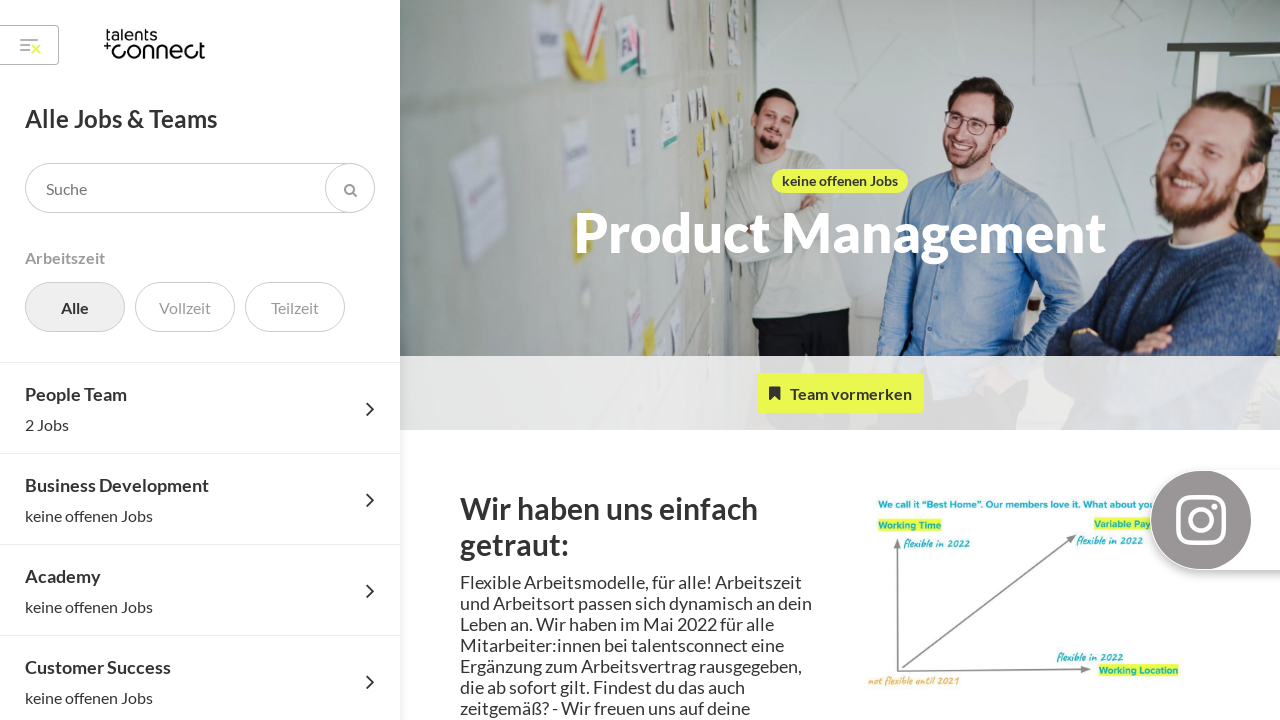

--- FILE ---
content_type: text/html; charset=UTF-8
request_url: https://talentsconnect.job-shop.com/jobs/squad/product-management/2df26838-6f31-51eb-a03e-14c817b95fce
body_size: 26893
content:
  <!DOCTYPE html>
<!--[if IEMobile 7 ]><html lang="de" class="ie iem7 no-js"><![endif]-->
<!--[if lt IE 7 ]><html lang="de" class="ie ie6 no-js"><![endif]-->
<!--[if IE 7 ]><html dir="ltr" lang="de" class="ie ie7 no-js"><![endif]-->
<!--[if IE 8 ]><html dir="ltr" lang="de" class="ie ie8 no-js"><![endif]-->
<!--[if (gte IE 9)|(gt IEMobile 7)|!(IEMobile)|!(IE)]><!--><html lang="de" class="no-js"><!--<![endif]-->
  <head>
    <meta charset="utf-8">
    <meta http-equiv="X-UA-Compatible" content="IE=edge">
    <meta name="viewport" content="width=device-width, initial-scale=1.0, user-scalable=no">
    
          <title>Product Management Jobs bei talentsconnect</title>
    
    <meta name="format-detection" content="telephone=no">

          <link rel="shortcut icon" href="https://talentsconnect.job-shop.com/resources/images/favicon.ico">
    
      <meta name="author" content="" />
  <meta name="description" content="Scrum Master, Product Owner &amp; Product Manager – du übernimmst die Verantwortung für unsere Software und Prozesse." />
  <meta name="keywords" content="" />
  <meta name="robots" content="" />
  
      <link rel="canonical" href="https://talentsconnect.job-shop.com/jobs/squad/product-management/2df26838-6f31-51eb-a03e-14c817b95fce" />
  
          <link href="https://talentsconnect.job-shop.com/components/mediaelement/build/mediaelementplayer.min.css?99" rel="stylesheet">
    
        <link href="https://talentsconnect.job-shop.com/api/jobs/libraries.css?99" rel="stylesheet">

              <link href="https://talentsconnect.job-shop.com/api/jobs/screen-inverted.css?99" rel="stylesheet">
	    
      <link href="https://talentsconnect.job-shop.com/api/jobs/print.css?99" rel="stylesheet" media="print">

      <link href="https://talentsconnect.job-shop.com/components/jReject/css/jquery.reject.css?99" rel="stylesheet" />
      <link href="https://talentsconnect.job-shop.com/components/jquery-focuspoint/css/focuspoint.css?99" rel="stylesheet" />
    

        <link href="https://talentsconnect.job-shop.com/api/jobs/custom-content-formats.css?99" rel="stylesheet">
      
                  <script src="https://consent.talentsconnect.com/ccm19/ccm19.js?apiKey=81a5a3397c28afb9b35ac7ad27db44b71ef307aafe00d9a6&domain=fd9e236" referrerpolicy="origin"></script>
            
      <script src="https://talentsconnect.job-shop.com/resources/scripts/modernizr.min.js?99"></script>
    
      <meta property="og:url" content="https://talentsconnect.job-shop.com/jobs/squad/product-management/2df26838-6f31-51eb-a03e-14c817b95fce">
  <meta property="og:type" content="website">
  <meta property="og:title" content="Product Management">
  <meta property="og:site_name" content="talentsconnect AG">

  
      <meta property="og:image" content="https://talentsconnect.job-shop.com/uploads/1602/contents/headers/dd6ef83e-b809-43de-9203-a4346f9f1b6a/image-6017cef86ef1f-1612173048.jpg">
      
                                                  
  </head>

  
        
  <body class="page-category -color-inv">
          <!-- Matomo -->
      <script>
        matomoEnabled = true;
      
        var _paq = window._paq = window._paq || [];
        /* tracker methods like "setCustomDimension" should be called before "trackPageView" */
        _paq.push(['setCustomDimension', 1, '1602']);
        const offerId = '';
        if (offerId) {
          _paq.push(['setCustomDimension', 2, offerId]);
        }
        _paq.push(["setDoNotTrack", true]);
        // Call disableCookies before calling trackPageView
        _paq.push(['disableCookies']);
        _paq.push(['enableLinkTracking']);
        (function() {
          var u="//matomo.job-shop.com/";
          _paq.push(['setTrackerUrl', u+'matomo.php']);
          _paq.push(['setSiteId', '190']);
          var d=document, g=d.createElement('script'), s=d.getElementsByTagName('script')[0];
          g.async=true; g.src=u+'matomo.js'; s.parentNode.insertBefore(g,s);
        })();
      </script>
      <!-- End Matomo Code -->
      
          <script>
        dataLayer = [];

                  dataLayer.push({'companyId': '1602'});
                  dataLayer.push({'matomoSiteId': '190'});
              </script>
        
    <script>
              var app_settings = {
        full_url: "https://talentsconnect.job-shop.com/",
        assets_url: "https://talentsconnect.job-shop.com/",
        api_storage: [],
        translations_global: {
          jreject: {
            headline: "Dein Browser wird nicht unterstützt.",
            text: "Du verwendest einen veralteten Browser. Es kann nicht garantiert werden, dass die Webseite ohne Einschränkungen genutzt werden kann. Zur optimalen Nutzung empfehlen wir folgende Programme",
            close: "Fenster schließen"
          }
        },
        facebookAppId: "618059435029134",
        applicationVersion: "99"
      };
      

  app_settings.company = {"id":"bb4d2251-e25c-52a9-b5cf-fde05568ff0f","migrationId":"1602","titleInternal":"JobShop - DE","name":"talentsconnect AG","vanity":"jobs","logoIsEnhanced":true,"logo_path":"https:\/\/talentsconnect.job-shop.com\/uploads\/1602\/settings\/companies\/jobs-96-61c1d0d825591.png","logo_special_path":"https:\/\/talentsconnect.job-shop.com\/uploads\/1602\/settings\/companies\/jobs-96-61c1d0d825591.png","logoWhitePath":"https:\/\/talentsconnect.job-shop.com\/uploads\/1602\/settings\/companies\/jobs-96-61c1d0d825591.png","isThemeInverted":true,"isThemeColorPrimaryBright":true,"backgroundImage":null,"backgroundFocuspoint":null,"url_imprint":"https:\/\/www.talentsconnect.com\/imprint","url_privacy":"https:\/\/www.talentsconnect.com\/privacy","google_tagmanager_id_standard":null,"google_tagmanager_id":"GTM-PBZG4NH","intercom_app_id":false,"fullUrl":"https:\/\/talentsconnect.job-shop.com\/","assetsUrl":"https:\/\/talentsconnect.job-shop.com\/","shareImage":"https:\/\/talentsconnect.job-shop.com\/uploads\/1602\/settings\/companies\/jobs-77-602e8416792eb.jpg","languageIsoCode":"de","isFooterTextEnabled":true,"cookieConsentCCM19Enabled":true,"cookieConsentCCM19ApiKey":"81a5a3397c28afb9b35ac7ad27db44b71ef307aafe00d9a6","cookieConsentCCM19DomainKey":"fd9e236","cookieConsentOneTrustEnabled":false,"scriptTypeGtm":"google_tag_manager","showPoweredBy":true};
  app_settings.mapConfiguration = {"apiKey":"AIzaSyB40Sf5REtO0kdqNcE3DmVSw909N1GflDg","languageCode":"de","style":[{"featureType":"all","elementType":"labels.text.fill","stylers":[{"saturation":36},{"color":"#333333"},{"lightness":40}]},{"featureType":"all","elementType":"labels.text.stroke","stylers":[{"visibility":"on"},{"color":"#ffffff"},{"lightness":16}]},{"featureType":"all","elementType":"labels.icon","stylers":[{"visibility":"off"}]},{"featureType":"administrative","elementType":"geometry.fill","stylers":[{"color":"#fefefe"},{"lightness":20}]},{"featureType":"administrative","elementType":"geometry.stroke","stylers":[{"color":"#fefefe"},{"lightness":17},{"weight":1.2}]},{"featureType":"administrative.country","elementType":"geometry.stroke","stylers":[{"visibility":"on"},{"color":"#bcbcbc"}]},{"featureType":"administrative.province","elementType":"labels.text","stylers":[{"color":"#a72727"},{"visibility":"off"}]},{"featureType":"administrative.locality","elementType":"labels","stylers":[{"visibility":"on"}]},{"featureType":"landscape","elementType":"geometry","stylers":[{"color":"#f5f5f5"},{"lightness":20}]},{"featureType":"poi","elementType":"geometry","stylers":[{"color":"#f5f5f5"},{"lightness":21}]},{"featureType":"poi.park","elementType":"geometry","stylers":[{"color":"#dedede"},{"lightness":21}]},{"featureType":"road.highway","elementType":"geometry.fill","stylers":[{"color":"#ffffff"},{"lightness":17}]},{"featureType":"road.highway","elementType":"geometry.stroke","stylers":[{"color":"#ffffff"},{"lightness":29},{"weight":0.2}]},{"featureType":"road.arterial","elementType":"geometry","stylers":[{"color":"#ffffff"},{"lightness":18}]},{"featureType":"road.local","elementType":"geometry","stylers":[{"color":"#ffffff"},{"lightness":16}]},{"featureType":"transit","elementType":"geometry","stylers":[{"color":"#f2f2f2"},{"lightness":19}]},{"featureType":"water","elementType":"geometry","stylers":[{"color":"#e9e9e9"},{"lightness":17}]}]};
  app_settings.areOfferlessSidebarObjectsVisible = true;

  app_settings.translations = {"general.applicationSpeculative":"Initiativbewerbung","general.offerNew":"NEU","general.offerHighlighted":"Top-Job","general.imprint":"Impressum","general.privacy":"Datenschutz","general.cookieConsentSettings":"Cookie-Einstellungen","general.poweredBy.name":"talentsconnect","general.poweredBy.description":"powered by","general.searchText":"Suche","general.time":"%time% Uhr","general.toLandingpage":"zur Startseite","general.messages.errorUndefined":"Es ist ein Fehler aufgetreten. Bitte versuche es erneut.","general.share.title":"Jobs \u0026 Karriere bei der talentsconnect AG","general.share.description":"Gestalte mit uns die weltweit führende Technologie für Recruiting \u0026 Hiring.","general.share.areaHeadline":"Teilen:","general.share.buttonText":"In sozialen Netzwerken teilen","general.offer.cityListing":"%cities%","general.offer.cityListingHidden":"und %cityCount% weitere Standorte","general.offer.cityListingCount":"an %cityCount% Standorten","general.offer.cityListingIn":" in %cities%","general.offer.creatorListing":"%creators%","general.offer.creatorListingHidden":"und %creatorCount% weitere Unternehmen","general.offer.creatorListingCount":"in %creatorCount% Unternehmen","general.offer.nationwideListing":"bundesweite Ausschreibung","general.offer.nationwideListingShort":"bundesweit","general.offer.workingHours.fullTime":"Vollzeit","general.offer.workingHours.partTime":"Teilzeit","general.buttons.backStart":"zur %company_name% Startseite","general.buttons.delete":"löschen","general.layer.close":"Fenster schließen","general.layer.messages.errorUndefined":"Es ist ein unbekannter Fehler aufgetreten. Bitte versuche es erneut.","general.layer.labels.salutation":"Anrede","general.layer.labels.firstName":"Vorname","general.layer.labels.lastName":"Nachname","general.layer.labels.emailAddress":"E-Mail-Adresse","general.layer.labels.password":"Passwort","general.layer.labels.termsLabel":"Datenschutzbestimmungen","general.layer.labels.applicationJobLocations":"Arbeitsorte","general.layer.salutations.mr":"Herr","general.layer.salutations.mrs":"Frau","general.layer.salutations.diverse":"divers","general.layer.salutations.unknown":"keine Angabe","general.layer.buttons.cancel":"Abbrechen","general.layer.buttons.submit":"Abschicken","general.campaign.headline":"Kampagne","general.maps.consentHeadline":"Karte anzeigen","general.maps.consentBody":"Um dir alle Jobs auf einer Karte anzeigen zu lassen, musst du uns kurz bestätigen, dass wir die Karte für dich aktivieren sollen.","general.maps.consentHint":"Die Karte wird von Google Maps bereitgestellt.","general.maps.consentButton":"Karte aktivieren","general.maps.consentSpinnerHint":"Karte wird geladen","general.jreject.headline":"Dein Browser wird nicht unterstützt.","general.jreject.description":"Du verwendest einen veralteten Browser. Es kann nicht garantiert werden, dass die Webseite ohne Einschränkungen genutzt werden kann. Zur optimalen Nutzung empfehlen wir folgende Programme","general.header.buttonViewCategories":"Alle Jobs \u0026 Teams anzeigen","general.header.buttonSidebarCategories":"Alle Jobs \u0026 Teams","general.header.buttonSidebarOffers":"Alle Jobs","general.header.buttonSidebarResults":"Deine Ergebnisse","general.header.buttonApplication":"Ich will den Job","general.header.buttonApplicationMobile":"Ich will den Job","general.header.buttonSend":"Job merken","general.header.buttonClose":"Schließen","general.header.buttonApplicationViaPitchYou":"WhatsApp Bewerbung","general.header.saveHint.headline":"Sicher dir deine Lieblingsinhalte in deinem Postfach!","general.header.saveHint.description":"Mit der Merken-Funktion kannst du dir Bereiche und Jobs ganz einfach per E-Mail zusenden lassen. So hast du jederzeit wieder Zugriff auf die für dich relevanten Inhalte.","general.header.saveHint.textClose":"Nicht mehr anzeigen","general.sidebar.buttonCategories":"Liste aller Jobs \u0026 Teams","general.sidebar.hint.headline":"Wusstest du das schon?","general.sidebar.hint.description":"Ende 2018 ziehen wir um. Immer noch zentral, doppelt so viel Fläche, doppelt so viel Platz für Kreativität. Wir halten dich auf dem Laufenden!","general.sidebar.filters.headline":"Filter","general.sidebar.filters.buttonClose":"Filter schließen","general.sidebar.filters.textClose":"schließen","general.sidebar.filters.buttonShow":"Filtern","general.sidebar.filters.selectionAll":"Alle","general.sidebar.filters.availabilityYear.headline":"Einsatzjahr","general.sidebar.filters.country.headline":"Land","general.sidebar.filters.city.headline":"Standort","general.sidebar.filters.creator.headline":"Unternehmen","general.sidebar.filters.workingTime.headline":"Arbeitszeit","general.sidebar.filters.workingTime.workingTimeFull":"Vollzeit","general.sidebar.filters.workingTime.workingTimePart":"Teilzeit","general.sidebar.filters.button.submit":"Filter anwenden","general.sidebar.filters.button.reset":"Alle Filter entfernen","general.sidebar.categories.headline":"Alle Jobs \u0026 Teams","general.sidebar.categories.searchText":"Suche","general.sidebar.categories.offerSingle":"ein Job","general.sidebar.categories.offerMultiple":"%offerCount% Jobs","general.sidebar.categories.offerNone":"keine offenen Jobs","general.sidebar.categories.buttonMore":"mehr Bereiche anzeigen","general.sidebar.clusters.offerSingle":"eine offene Stelle","general.sidebar.clusters.offerMultiple":"%offerCount% offene Stellen","general.sidebar.clusters.offerNone":"aktuell keine offenen Stellen","general.sidebar.offers.headline":"Alle Jobs","general.sidebar.offers.buttonMore":"mehr Jobs anzeigen","general.sidebar.noOffers.headline":"Aktuell haben wir keine offenen Jobs in diesem Bereich.","general.sidebar.noOffers.description":"Du kannst dich hier trotzdem ausführlich zu diesem Bereich informieren.","general.sidebar.searchEmpty.headline":"keine Suchergebnisse","general.sidebar.searchEmpty.description":"Ups! Leider kein Treffer. Versuch\u0027 es einfach nochmal!","general.landingpageElement.anchor.buttonSurvey":"Passende Jobs finden","general.landingpageElement.anchor.buttonCategories":"Alle Jobs anzeigen","general.landingpageElement.anchor.buttonExternal":"Webseite aufrufen","general.landingpageElement.heroQuestion.sublineTop":"Jetzt Karriere machen","general.landingpageElement.heroQuestion.headline":"Starte deine Zukunft.","general.landingpageElement.heroQuestion.buttonSurvey":"Passende Jobs finden","general.landingpageElement.heroQuestion.buttonCategories":"Alle Jobs anzeigen","general.landingpageElement.heroQuestion.buttonExternal":"Webseite aufrufen","general.landingpageElement.heroQuestion.buttonSeparator":"oder","general.landingpageElement.heroFuture.sublineTop":"Jetzt Karriere machen","general.landingpageElement.heroFuture.headline":"Starte deine Zukunft.","general.landingpageElement.heroFuture.categorySelector.label":"Ich bin","general.landingpageElement.heroFuture.categorySelector.placeholder":"Wähle deinen Bereich","general.landingpageElement.heroFuture.categorySelector.headline":"Ich bin ...","general.landingpageElement.heroFuture.buttonSurvey":"Passende Jobs finden","general.landingpageElement.heroFuture.buttonCategories":"Alle Jobs anzeigen","general.landingpageElement.heroFuture.buttonExternal":"Webseite aufrufen","general.landingpageElement.heroFuture.scrollText":"mehr entdecken","general.landingpageElement.heroFilter.sublineTop":"Jetzt Karriere machen","general.landingpageElement.heroFilter.headline":"Starte deine Zukunft.","general.landingpageElement.heroFilter.buttonText":"Passende Jobs anzeigen","general.landingpageElement.heroFilter.scrollText":"mehr entdecken","general.landingpageElement.heroFilter.filter.category":"Bereich","general.landingpageElement.heroFilter.filter.city":"Stadt","general.landingpageElement.heroFilter.filter.availabilityYear":"Einsatzjahr","general.landingpageElement.heroFilter.filter.creator":"Unternehmen","general.landingpageElement.heroSearch.placeholder":"Suchbegriff eingeben","general.landingpageElement.heroSearch.button":"Passende Jobs finden","general.landingpageElement.heroSearch.hint":"Gib mindestens zwei Zeichen für deine Suche ein.","general.landingpageElement.map.searchText":"PLZ oder Ort","general.landingpageElement.textImage.buttonSurvey":"Passenden Job finden","general.landingpageElement.textImage.buttonCategories":"Alle Jobs anzeigen","general.landingpageElement.textImage.buttonExternal":"Webseite aufrufen","general.contentItem.header.category.offerSingle":"ein Job","general.contentItem.header.category.offerMultiple":"%offerCount% Jobs","general.contentItem.header.category.offerNone":"keine offenen Jobs","general.contentItem.header.cluster.offerSingle":"eine offene Stelle","general.contentItem.header.cluster.offerMultiple":"%offerCount% offene Stellen","general.contentItem.header.cluster.offerNone":"keine offenen Stellen","general.contentItem.map.searchText":"PLZ oder Ort","general.contentItem.video.headline.category":" ","general.contentItem.video.headline.offer":" ","general.contentItem.video.buttonPlay":"Video abspielen","general.contentItem.video.moreVideos":"Mehr Videos","general.contentItem.picture.headline.category":"Schau dir deine beispielhafte Entwicklung bei talentsconnect an","general.contentItem.picture.headline.offer":"Schau dir deine beispielhafte Entwicklung bei talentsconnect an","general.contentItem.picture.buttonExpand":"mehr anzeigen","general.contentItem.event.headline.category":"Events","general.contentItem.event.headline.offer":"Events","general.contentItem.event.buttonLink":"Webseite aufrufen","general.contentItem.event.emptyHint":"Wir werden dich hier über weitere Events informieren.","general.contentItem.text.headline.category":" ","general.contentItem.text.headline.offer":" ","general.contentItem.text.buttonExpand":"mehr anzeigen","general.contentItem.text.buttonHide":"weniger anzeigen","general.contentItem.report.headline.category":"Erfahrungsberichte","general.contentItem.report.headline.offer":"Erfahrungsberichte","general.contentItem.report.playVideo":"Video abspielen","general.contentItem.contactperson.headline.category":"Dein Ansprechpartner","general.contentItem.contactperson.headline.offer":"Dein Ansprechpartner","general.contentItem.contactperson.headline.applicationSend":"Dein Ansprechpartner","general.contentItem.contactperson.buttonEmail":"E-Mail schreiben","general.contentItem.contactperson.buttonEmailCopyQuestion":"E-Mail kopieren?","general.contentItem.contactperson.buttonEmailCopyDone":"E-Mail kopiert!","general.contentItem.contactperson.profileXing":"XING","general.contentItem.contactperson.profileLinkedin":"LinkedIn","general.contentItem.contactperson.profileWhatsapp":"WhatsApp","general.contentItem.anchor.buttonSurvey":"Passende Jobs finden","general.contentItem.anchor.buttonCategories":"Alle Jobs anzeigen","general.contentItem.anchor.buttonExternal":"Webseite aufrufen","general.contentItem.visualStatement.buttonSurvey":"Passenden Job finden","general.contentItem.visualStatement.buttonCategories":"Alle Jobs anzeigen","general.contentItem.visualStatement.buttonExternal":"Webseite aufrufen","general.contentItem.languageSkill.headline.category":"Sprachkenntnisse","general.contentItem.languageSkill.headline.offer":"Sprachkenntnisse","general.contentItem.languageSkill.headline.cluster":"Sprachkenntnisse","general.contentItem.languageSkill.languageLevel.1":"Grundkenntnisse","general.contentItem.languageSkill.languageLevel.2":"Gute Kenntnisse","general.contentItem.languageSkill.languageLevel.3":"Fließend","general.contentItem.languageSkill.languageLevel.4":"Verhandlungssicher","general.contentItem.languageSkill.languageLevel.5":"Muttersprache","general.form.messages.errorFields":"Bitte fülle alle mit einem Stern markierten Felder aus, damit wir deine Anfrage verschicken können.","general.form.messages.success":"Deine Anfrage wurde erfolgreich versendet. Wir melden uns zeitnah bei dir.","general.announcement.headline":"Ankündigung","company.headline":"Dein Job bei talentsconnect","company.footerText":"Egal ob männlich, weiblich oder divers: Bei talentsconnect zählst du als Mensch. Entscheidend für eine erfolgreiche Bewerbung bei uns sind daher individuelle Talente, Kompetenzen, Qualifikationen und Erfahrungen – keinesfalls aber Geschlecht, Sexualität, Alter, Behinderungen, Religion, Nationalität oder politische Einstellungen.","company.pageTitle.companyName":"› %companyName%","surveyDecision.headline":"Was ist dein Karrierelevel?","categoryOverview.headline":"Alle Jobs \u0026 Teams","categoryOverview.description":"In welches unserer Teams möchtest du? Wähle dein Team aus.","category.buttons.save":"Team vormerken","category.offerSingle":"ein Job","category.offerMultiple":"%offerCount% Jobs","category.offerNone":"aktuell keine offenen Stellen","category.offers.headline":"Jobs in diesem Team","category.offers.empty":"Sorry, wir konnten leider keine Jobs für deine Suche finden. Versuche es bitte mit einem anderen Begriff.","category.offers.notAvailable":"Momentan sind keine Jobs ausgeschrieben.","category.offers.buttonMore":"mehr Jobs anzeigen","category.modalSave.intro":"Team vormerken","category.modalSave.description":"Du möchtest auf dem Laufenden gehalten werden, wenn in diesem Team neue Jobs ausgeschrieben werden? Kein Problem. Hinterlasse einfach deine Kontaktdaten und wir melden uns bei dir.","category.modalSave.descriptionAlert":"Du möchtest auf dem Laufenden gehalten werden, wenn in diesem Team neue Jobs ausgeschrieben werden? Kein Problem. Hinterlasse einfach deine Kontaktdaten und wir melden uns bei dir. Du kannst dich natürlich auch jederzeit wieder von unserem Jobticker abmelden.","category.modalSave.messages.success":"Wir freuen uns, mit dir Kontakt bleiben zu dürfen. In deinem E-Mail-Postfach findest du jetzt weitere Infos.","category.stickybar.count.ofMany":"%count% von %total% Jobs","category.stickybar.count.ofOne":"%count% von %total% Jobs","cluster.offers.empty":"Sorry, wir konnten leider keine Stellen für deine Suche finden. Versuche es bitte mit einem anderen Begriff.","cluster.offers.filterOffers":"Stellen filtern","cluster.offers.offers":"Stellen","cluster.offers.offersSingle":"Stelle","cluster.offers.ofTotalOffers":"von %offerCount% Stellen","cluster.offers.ofOneOffer":"von 1 Stelle","cluster.offers.viewList":"Listenansicht","cluster.offers.viewMap":"Kartenansicht","cluster.stickybar.count.ofMany":"%count% von %total% Stellen","cluster.stickybar.count.ofOne":"%count% von %total% Stellen","cluster.empty.description.text1":"Aktuell haben wir leider keine offenen Stellen für dich in diesem Bereich.","cluster.empty.description.text2":"Du kannst dich aber bereits jetzt auf dieser Seite zu diesem Bereich informieren.","offer.buttonBack":"zurück","offer.buttonChooseOtherOffer":"Andere Stelle wählen","offer.workingStartFrom":"ab %start_date%","offer.workingStartNow":"sofort","offer.teaser.text":"Du willst herausfinden, welche Jobs am besten zu deiner Persönlichkeit und deinen Fähigkeiten passen? Mache unseren Test!","offer.teaser.button":"Traumjob finden","offer.headlines.companyAbout":"Deine Aufgaben","offer.headlines.tasksApplicant":"Deine Aufgaben","offer.headlines.profileApplicant":"Dein Profil","offer.headlines.companyOffer":"Unser Angebot","offer.headlines.informationOther":"Weitere Informationen","offer.headlines.contactData":"Kontakt","offer.application.title":"Ich will den Job","offer.application.header":"Bei uns zählt deine Persönlichkeit!","offer.application.description":"Wir brauchen nur deine Kontaktdaten, damit wir dich nach Eingang kontaktieren können. Falls du dennoch mehr von dir zeigen möchtest, kannst du das gerne tun. Aber: kein Muss!","offer.application.tabs.accountNew.name":"Registrieren \u0026 Bewerben","offer.application.tabs.accountNew.submit":"Registrieren \u0026 Bewerben","offer.application.tabs.accountNew.emailNotEncryptedHint":"Hinweis: Aus technischen Gründen erfolgt die Übermittlung der Bewerbungsdaten zur Bearbeitung im weiteren Bewerbungsverfahren durch die talentsconnect AG an %companyName% derzeit unverschlüsselt per E-Mail.","offer.application.tabs.accountExisting.name":"Login \u0026 Bewerben","offer.application.tabs.accountExisting.headline":"Deine Logindaten","offer.application.tabs.accountExisting.emailAddress":"E-Mail-Adresse","offer.application.tabs.accountExisting.password":"Passwort","offer.application.tabs.accountExisting.forgotPassword":"Passwort vergessen","offer.application.tabs.accountExisting.submit":"Login \u0026 Bewerben","offer.application.headerHint.basic":"Bewirb dich über das Formular ganz einfach direkt bei uns – auch von deinem Smartphone aus.","offer.application.headerHint.accountNew":"Bewirb dich jetzt und registriere dich hier für unsere Bewerberplattform. Mit deinem Konto kannst du jederzeit wieder auf deine Daten zugreifen.","offer.application.headerHint.accountExisting":"Wenn du schon ein bestätigtes Konto auf unserer Bewerberplattform hast, kannst du deine Bewerbung ganz einfach durch Angabe deiner E-Mail-Adresse und deines Passworts abschicken.","offer.application.headerHint.learnMore":"mehr erfahren","offer.application.labels.dateAvailability":"Verfügbarkeitsdatum","offer.application.labels.dateBirth":"Geburtsdatum","offer.application.responses.success.accountSent":"Eine Bestätigung für deine Bewerbung haben wir dir per E-Mail zugeschickt und in deinem Konto hinterlegt. Weitere Informationen findest du in der dir zugesandten E-Mail.","offer.application.responses.success.passwordSent":"Wir haben dir per E-Mail eine Nachricht gesendet, um dein Passwort zurückzusetzen. Solltest du keine Nachricht erhalten, kontrolliere bitte, ob du eine korrekte E-Mail-Adresse eingetragen hast.","offer.application.responses.error.alreadyRegistered":"Für die von dir eingetragene E-Mail-Adresse existiert bereits ein Konto. Bitte nutze den Login, um deine Bewerbung deinem Konto auf unserer Bewerberplattform hinzuzufügen.","offer.application.responses.error.noApplicant":"Die angegebene E-Mail-Adresse kann nicht verwendet werden. Bitte nutze eine andere E-Mail-Adresse.","offer.application.responses.error.wrongCredentials":"Deinen angegebenen Daten konnten wir leider kein Konto zuordnen. Bitte prüfe noch einmal deine E-Mail-Adresse und dein Passwort. Solltest du dein Passwort vergessen haben, kannst du ein Neues anfordern.","offer.application.responses.error.passwordResetEmailMissing":"Um ein neues Passwort anzufordern, trage bitte deine E-Mail-Adresse ein. Wir senden dir im Anschluss eine Nachricht per E-Mail.","offer.application.messages.errorFields":"Bitte fülle alle mit einem Stern markierten Felder aus, damit wir deine Bewerbung speichern können.","offer.application.messages.errorDocument":"Deine Dokumente können nur angenommen werden, wenn die Maximalgröße und die angegebenen Dateiformate eingehalten werden.","offer.application.messages.errorUploadCountMaximum":"Du kannst maximal %applicationUploadCountMaximum% Dokumente deiner Bewerbung anhängen.","offer.application.messages.success":"Wir haben deine Bewerbung erhalten und freuen uns schon, mehr von dir zu erfahren.","offer.application.messages.errorAlreadyApplied":"Du hast dich bereits auf diese Position beworben. Bitte habe ein wenig Geduld, wir melden uns bald bei dir.","offer.application.messages.errorInProgress":"Deine Bewerbung wird gerade noch übermittelt. Du hast dich bereits auf diesen Job beworben.","offer.application.messages.buttonSuccess":"zurück zur Karriereseite","offer.application.contactData.headline":"Deine Kontaktdaten","offer.application.salarySlider.optional":"Ich möchte keinen Gehaltswunsch angeben.","offer.application.jobLocations.headline":"Deine Arbeitsorte","offer.application.jobLocations.description":"Wähle die Standorte aus, in denen du arbeiten möchtest. Du kannst mehrere Orte auswählen.","offer.application.upload.headline":"Mehr von dir?","offer.application.upload.description":"Du hast einen bunten Lebenslauf, eine Arbeitsmappe oder eine Übersicht deiner Projekte? Das schauen wir uns gerne an. (Formate: %uploadFormats%; pro Datei maximal %uploadFileSize% MB).","offer.application.upload.label":"Datei auswählen","offer.application.terms.link":"Datenschutzbestimmungen anzeigen","offer.application.terms.text":"Ich stimme zu, dass die oben genannten Daten zum Zwecke der Information über potentielle Job-Angebote und Weiterleitung meiner Daten an das Unternehmen talentsconnect AG zum Zwecke der Anlage eines Bewerber-Accounts auf talentsconnect (Bewerbungsmanagement) und Weiterleitung meiner Kontaktdaten an das Unternehmen talentsconnect AG verarbeitet und genutzt werden dürfen. Ich bestätige, dass ich mit den %linkStart%Datenschutzhinweisen%linkEnd% einverstanden bin. Ich kann meine Einwilligung selbstverständlich jederzeit widerrufen.*","offer.application.terms.textWith2Links":"%companyName% wird meine obenstehenden Daten, einschließlich der Bewerbungsunterlagen, für die Durchführung des Bewerbungsverfahrens verarbeiten. Die Informationen zum %linkStart2%Datenschutz bei %companyName%%linkEnd2% und meinen Rechten habe ich zur Kenntnis genommen. Auch die %linkStart%Datenschutzhinweise von talentsconnect%linkEnd%  habe ich zur Kenntnis genommen.*","offer.application.termsWithoutCheckbox.link":"Datenschutzbestimmungen anzeigen","offer.application.termsWithoutCheckbox.text":"%companyName% wird meine obenstehenden Daten, einschließlich der Bewerbungsunterlagen, für die Durchführung des Bewerbungsverfahrens verarbeiten. Die %linkStart%Datenschutzhinweise%linkEnd% habe ich zur Kenntnis genommen.","offer.application.termsWithoutCheckbox.textWith2Links":"%companyName% wird meine obenstehenden Daten, einschließlich der Bewerbungsunterlagen, für die Durchführung des Bewerbungsverfahrens verarbeiten. Die Informationen zum %linkStart2%Datenschutz bei %companyName%%linkEnd2% und meinen Rechten habe ich zur Kenntnis genommen. Auch die %linkStart%Datenschutzhinweise der talentsconnect AG%linkEnd% habe ich zur Kenntnis genommen.","offer.application.buttonApply":"Ich will den Job","offer.application.buttonSave":"Job für später merken","offer.application.loader.headline":"Deine Daten werden gespeichert.","offer.application.loader.text":"Warte noch einen kurzen Moment ...","offer.seo.description":"Entdecke unseren Job \u0022%offerTitle%\u0022%locations%.","offer.similarOffers.headline":"Ähnliche Jobs","offer.similarOffers.subline":"Wir werten alle Jobs für dich aus, um dir passend zu den Aufgaben und den geforderten Fähigkeiten ähnliche Jobs vorzuschlagen.","offer.modalSave.intro":"Job merken","offer.modalSave.description":"Wir senden dir einmalig eine E-Mail mit dem von dir gemerkten Job zu. So kannst du jederzeit wieder auf diesen Job zugreifen und dich auch später noch für den Job interessieren.","offer.modalSave.descriptionAlert":"Wir senden dir eine E-Mail mit dem von dir gemerkten Job zu. So kannst du jederzeit wieder auf diesen Job zugreifen und dich auch später noch für den Job interessieren. Außerdem werden wir dich automatisch benachrichtigen, sobald es ähnlich interessante Jobs für dich gibt. So bleibst du immer auf dem Laufenden und verpasst in Zukunft keinen Job mehr – eine Abmeldung ist natürlich jederzeit möglich.","offer.modalSave.messages.success":"Klasse! Du findest den gemerkten Job nun in deinem Postfach.","survey.headline":"Beantworte den Fragebogen","survey.resultsLive":"Live-Ergebnisse","survey.resultsEmpty":"Keine Ergebnisse vorhanden.","survey.questions.decisionQuestion.subline":"Bitte wähle eine Antwort aus.","survey.questions.decisionQuestion.textSeparator":"oder","survey.questions.multipleSelectionQuestion.subline":"Du kannst mehrere Antworten auswählen.","survey.questions.multipleSelectionQuestion.sublineLimitations":"Bitte wähle %selectionString% aus.","survey.questions.multipleSelectionQuestion.limitations.equals":"genau","survey.questions.multipleSelectionQuestion.limitations.minimum":"mindestens","survey.questions.multipleSelectionQuestion.limitations.maximum":"maximal","survey.questions.multipleSelectionQuestion.limitations.and":"und","survey.questions.multipleSelectionQuestion.hint.minimum.single":"Wähle mindestens eine Antwort aus, um weitermachen zu können.","survey.questions.multipleSelectionQuestion.hint.minimum.multiple":"Wähle mindestens %answersMinimum% Antworten aus, um weitermachen zu können.","survey.questions.multipleSelectionQuestion.hint.maximum":"Du hast bereits die maximale Anzahl der möglichen Antworten erreicht. Um deine Auswahl zu ändern, wähle bitte zunächst eine Antwort ab oder klicke mit deiner aktuellen Auswahl auf \u0022weiter\u0022.","survey.questions.rankedQuestion.subline":"Bilde eine absteigende Rangfolge.","survey.questions.scaledQuestion.subline":"Bewege den Regler nach links oder rechts.","survey.questions.scaledQuestion.textNoAnswer":"nicht bewertbar","survey.questions.scaledQuestion.labels.1":"Trifft überhaupt nicht zu","survey.questions.scaledQuestion.labels.2":"Trifft nicht zu","survey.questions.scaledQuestion.labels.3":"Trifft eher nicht zu","survey.questions.scaledQuestion.labels.4":"Bitte wählen","survey.questions.scaledQuestion.labels.5":"Trifft eher zu","survey.questions.scaledQuestion.labels.6":"Trifft zu","survey.questions.scaledQuestion.labels.7":"Trifft vollkommen zu","survey.questions.smallScaledQuestion.subline":"Du kannst den Regler nach links oder rechts bewegen.","survey.questions.smallScaledQuestion.labels.1":"Überhaupt nicht","survey.questions.smallScaledQuestion.labels.2":"Eher weniger","survey.questions.smallScaledQuestion.labels.3":"Geht so","survey.questions.smallScaledQuestion.labels.4":"Eher viel","survey.questions.smallScaledQuestion.labels.5":"Sehr viel","survey.questions.situationalJudgementQuestion.subline":"Bitte wähle zwei Antworten aus.","survey.questions.situationalJudgementQuestion.videoPlay":"Video abspielen","survey.questions.situationalJudgementQuestion.videoPause":"Video pausieren","survey.questions.situationalJudgementQuestion.imageShow":"Grafik anzeigen","survey.questions.situationalJudgementQuestion.imageHide":"Grafik verbergen","survey.questions.situationalJudgementQuestion.textLikely":"Sehr wahrscheinlich","survey.questions.situationalJudgementQuestion.textUnlikely":"Unwahrscheinlich","survey.questions.situationalJudgementQuestion.textNeutral":"Neutral","survey.buttonBack":"Zurück","survey.buttonContinue":"Weiter","summary.headline":"Deine Ergebnisse","summary.buttonSend":"Ergebnisse merken","summary.buttonSendShort":"Job merken","summary.buttonShowSidebar":"Ergebnisse anzeigen","summary.empty.headline":"Leider konnten wir keine Jobs in dem von dir angegebenen Umkreis deines Wunschortes finden. Du kannst den Umkreis deines Wunschortes erweitern oder deinen Wunschort direkt anpassen, sodass wir dir Jobs vorschlagen können.","summary.empty.description":"Alternativ kannst du deinen Wunschort entfernen und dir so erst einmal alle verfügbaren Jobs anschauen.","summary.empty.btn":"Alle verfügbaren Jobs anzeigen","summary.results.contentItems.showMore":"mehr erfahren","summary.results.contentItems.contactperson.headline":"Dein Ansprechpartner","summary.results.select.headline":"Bitte wählen","summary.results.select.description":"Bitte wähle ein Element aus.","summary.results.empty.headline":" ","summary.results.empty.description":"Keine passender Job dabei? Dann bewirb dich initiativ. Wir freuen uns auf deine Bewerbung!","summary.results.empty.buttonText":"Alle Jobs ansehen","summary.results.empty.headlineSpeculative":"Es tut uns leid!","summary.results.empty.descriptionSpeculative":"Aktuell haben wir leider keine vakanten Positionen. Wir freuen uns aber jederzeit über eine Initiativbewerbung!","summary.results.searchEmpty.headline":"keine Suchergebnisse","summary.results.searchEmpty.description":"Ups! Leider kein Treffer. Versuch\u0027 es einfach nochmal!","summary.sendResults.headline":"Jobs per Mail zusenden","summary.sendResults.description":"Damit du dich zu jedem beliebigen Zeitpunkt über deine Jobs informieren kannst, erhältst du einmalig eine E-Mail mit den für dich interessanten Jobs.","summary.sendResults.descriptionAlert":"Du erhältst im Anschluss eine E-Mail mit deinen Ergebnissen, die du zu jedem beliebigen Zeitpunkt erneut aufrufen kannst. Sobald es neue Jobs gibt, die zu dir passen, werden wir dich benachrichtigen. So bleibst du immer auf dem Laufenden – eine Abmeldung ist natürlich jederzeit möglich.","summary.sendResults.tabs.accountNew.name":"Registrieren \u0026 Merken","summary.sendResults.tabs.accountNew.submit":"Registrieren \u0026 Merken","summary.sendResults.tabs.accountExisting.name":"Login \u0026 Merken","summary.sendResults.tabs.accountExisting.headline":"Deine Logindaten","summary.sendResults.tabs.accountExisting.emailAddress":"E-Mail-Adresse","summary.sendResults.tabs.accountExisting.password":"Passwort","summary.sendResults.tabs.accountExisting.forgotPassword":"Passwort vergessen","summary.sendResults.tabs.accountExisting.submit":"Login \u0026 Merken","summary.sendResults.headerHint.basic":"Jetzt merken und später bewerben – wir senden dir die für dich interessanten Inhalte und Jobs ganz einfach per E-Mail zu.","summary.sendResults.headerHint.accountNew":"Merk dir die für dich interessanten Inhalte in deinem ganz persönlichen Talent Pool Konto. So kannst du jederzeit wieder auf deine Daten zugreifen.","summary.sendResults.headerHint.accountExisting":"Wenn du schon ein bestätigtes Talent Pool Konto hast, kannst du dir hier deine Inhalte merken und für später speichern.","summary.sendResults.headerHint.learnMore":"mehr erfahren","summary.sendResults.responses.success.accountSent":"Deine gemerkten Inhalte haben wir dir per E-Mail zugeschickt und in deinem Talent Pool Konto hinterlegt. Weitere Informationen findest du in der dir zugesandten E-Mail.","summary.sendResults.responses.success.passwordSent":"Wir haben dir per E-Mail eine Nachricht gesendet, um dein Passwort zurückzusetzen. Solltest du keine Nachricht erhalten, kontrolliere bitte, ob du eine korrekte E-Mail-Adresse eingetragen hast.","summary.sendResults.responses.error.alreadyRegistered":"Für die von dir eingetragene E-Mail-Adresse existiert bereits ein Konto. Bitte nutze den Login, um die von dir ausgewählten Inhalte in deinem Talent Pool Konto zu speichern.","summary.sendResults.responses.error.wrongCredentials":"Deinen angegebenen Daten konnten wir leider kein Konto zuordnen. Bitte prüfe noch einmal deine E-Mail-Adresse und dein Passwort. Solltest du dein Passwort vergessen haben, kannst du ein Neues anfordern.","summary.sendResults.responses.error.passwordResetEmailMissing":"Um ein neues Passwort anzufordern, trage bitte deine E-Mail-Adresse ein. Wir senden dir im Anschluss eine Nachricht per E-Mail.","summary.sendResults.responses.error.inProgress":"Deine Daten werden gerade noch übermittelt. Du hast dich hierfür bereits mit den selben Daten angemeldet.","summary.sendResults.messages.errorFields":"Bitte fülle alle mit Stern markierten Felder aus.","summary.sendResults.messages.errorBlocked":"Diese E-Mail-Adresse wurde gesperrt, da heute bereits zu viele Nachrichten an diese Adresse versandt wurden. Bei Fragen stehen wir dir gerne zur Verfügung.","summary.sendResults.messages.success":"Wir haben dir eine E-Mail geschickt und freuen uns auf den weiteren Kontakt mit dir.","summary.sendResults.terms.link":"Datenschutzbestimmungen anzeigen","summary.sendResults.terms.text":"Ich stimme zu, dass die oben genannten Daten zum Zwecke der Information über potentielle Job-Angebote und Weiterleitung meiner Daten an das Unternehmen talentsconnect AG zum Zwecke der Anlage eines Bewerber-Accounts auf talentsconnect (Bewerbungsmanagement) und Weiterleitung meiner Kontaktdaten an das Unternehmen talentsconnect AG verarbeitet und genutzt werden dürfen. Ich bestätige, dass ich mit den %linkStart%Datenschutzhinweisen%linkEnd% einverstanden bin. Ich kann meine Einwilligung selbstverständlich jederzeit widerrufen.*","summary.sendResults.terms.textWith2Links":"Ich habe die %linkStart%Datenschutzhinweise%linkEnd% der talentsconnect AG als verantwortliche Stelle dieser Website zur Kenntnis genommen und bin damit einverstanden, dass meine o.g. Daten von talentsconnect zum Zwecke der Kommunikation und Information in Bezug auf die Stellenangebote verarbeitet und an %companyName%  übermittelt werden. Die Datenschutzerklärung der %companyName% findest du %linkStart2%hier%linkEnd2%.*","mails.general.buttonResults":"Komplette Ergebnisliste anschauen","mails.general.salutation":"Hallo %firstName%,","mails.general.offer.cityListing":"%cities%","mails.general.offer.cityListingCount":"an %cityCount% Standorten","mails.general.offer.creatorListing":"%creators%","mails.general.offer.creatorListingCount":"in %creatorCount% Unternehmen","mails.general.offer.nationwideListingShort":"landesweit","mails.general.offer.show":"Job ansehen","mails.general.offer.share.headline":"Direkt teilen:","mails.general.offer.share.email":"E-Mail","mails.general.offer.share.xing":"XING","mails.general.offer.share.linkedin":"LinkedIn","mails.general.offer.share.facebook":"Facebook","mails.general.offer.share.twitter":"Twitter","mails.general.offer.share.whatsapp":"WhatsApp","mails.general.offer.share.texts.email.subject":"Job-Empfehlung","mails.general.offer.share.texts.email.body":"Ich habe eine Empfehlung für dich:","mails.general.mandatePersonal":"Diese E-Mail wurde durch persönliche Angabe deiner E-Mail-Adresse im Auftrag der talentsconnect AG versendet.","mails.general.mandateSubscription":"Diese E-Mail wurde aufgrund deiner Registrierung im Auftrag der talentsconnect AG versendet. Eine Abmeldung ist jederzeit unter folgendem Link möglich: %tagUnsubscribe%","mails.general.companyAddress.1":"© talentsconnect AG, %yearCurrent%","mails.general.companyAddress.2":"Niehler Straße 104, Aufgang B (2. Etage), 50733 Köln","mails.general.disableText":"Benachrichtigungen abstellen","mails.mailOffer.initial.subject":"Dein gemerkter Job bei %companyTitle%","mails.mailOffer.initial.subline":"hier findest du nun deinen soeben gemerkten Job von %companyTitle%.","mails.mailOffer.initial.explanation":"Du kannst nun jederzeit wieder auf diesen Job zugreifen und dich auch später noch bewerben.","mails.mailOffer.initial.buttonMatching":"Jetzt Matching starten","mails.mailOffer.initial.textAlert":"Sobald es neue Jobs gibt, die auf Basis der Aufgaben und geforderten Fähigkeiten ähnlich sind, werden wir dich zukünftig per E-Mail benachrichtigen. So bleibst du immer auf dem Laufenden und verpasst in Zukunft keinen Job mehr – eine Abmeldung ist natürlich jederzeit möglich.","mails.mailOffer.initial.similarOffers":"Nachfolgend findest du außerdem ähnliche Jobs, die bereits jetzt schon für dich interessant sein könnten.","mails.mailSimilarOffers.alert.subject":"Passende Jobs für dich bei %companyTitle%","mails.mailSimilarOffers.alert.subline":"es gibt neue Jobs, die dich interessieren könnten.","mails.mailSimilarOffers.alert.explanation":"Passend zu einem von dir zuvor gemerkten Job und dessen Aufgaben und geforderten Fähigkeiten, empfehlen wir dir die folgenden ähnlichen Jobs, die kürzlich veröffentlicht wurden:","mails.mailResult.subject":"Deine Jobs und Empfehlungen bei %companyName%","mails.mailResult.subline":"damit du jederzeit alle Infos über deinen Traumjob bei talentsconnect aufrufen kannst, schicken wir dir deine Jobs und Empfehlungen.","mails.mailResult.textAllOffers":"Du möchtest dir deine Jobs bei talentsconnect noch mal anschauen? Dann klick einfach auf den Job.","mails.mailResult.buttonMatching":"Traumjob finden","mails.mailResult.textAlert":"Sobald es neue Jobs gibt, die zu dir passen, werden wir dich zukünftig per E-Mail benachrichtigen. So bleibst du immer auf dem Laufenden – eine Abmeldung ist natürlich jederzeit möglich. Wir freuen uns, mit dir in Kontakt bleiben zu dürfen.","mails.mailAlert.subject":"Neue Job-Empfehlungen bei %companyName%","mails.mailAlert.subline":"es gibt neue Empfehlungen für dich.","mails.mailAlert.textOffers":"Aufgrund deiner Antworten, die du in unserem Fragebogen hinterlassen hast, empfehlen wir dir die folgenden soeben veröffentlichten Jobs. Wenn dir die Empfehlungen gefallen, kannst du dich gerne sofort bewerben.","mails.mailCategory.initial.subject":"Dein Team bei talentsconnect","mails.mailCategory.initial.subline":"hier kannst du jederzeit alle Infos zu unserem Team \u0022%categoryTitle%\u0022 abrufen.","mails.mailCategory.initial.explanation":" ","mails.mailCategory.initial.buttonText":"Team \u0026 Jobs ansehen","mails.mailCategory.initial.textAlert":"Sobald es neue Jobs gibt, die für dieses Team ausgeschrieben werden, werden wir dich zukünftig per E-Mail benachrichtigen. So bleibst du immer auf dem Laufenden – eine Abmeldung ist natürlich jederzeit möglich. Wir freuen uns, mit dir Kontakt bleiben zu dürfen.","mails.mailCategory.alert.subject":"Neue Jobs bei talentsconnect für dich","mails.mailCategory.alert.subline":"wir haben neue Jobs in unserem Team \u0022%categoryTitle%\u0022 für dich.","mails.mailCategory.alert.explanation":"Und? Ist etwas dabei für dich? Wenn dir ein Job gefällt, freuen wir uns auf deine Bewerbung.","mails.mailCategory.alert.buttonText":"Team \u0026 Jobs ansehen","mails.mailApplicationConfirmation.subject":"Deine Bewerbung auf den Job \u0022%offerTitle%\u0022 bei %companyName%","mails.mailApplicationConfirmation.headline":"vielen Dank für deine Bewerbung auf den Job \u0022%offerTitle%\u0022.","mails.mailApplicationConfirmation.textConfirmation":"Wir freuen uns sehr, dass du Teil unseres Teams werden möchtest und gemeinsam mit uns für unsere große Idee der Bewerbung der Zukunft kreativ sein möchtest. Stark!","mails.mailApplicationConfirmation.textInfo":"Wir werden uns schnellstmöglich bei dir melden. Meistens sprechen wir erst einmal ganz unverbindlich am Telefon, um gemeinsam herauszufinden, ob wir zueinander passen. Denn uns ist wichtig, dass auch wir zu dir richtig passen.","mails.mailApplicationConfirmation.textAttachment":"Dein Team von talentsconnect.","mails.mailApplicationConfirmation.buttonText":"Job ansehen","mails.contactFormConfirmation.subject":"Deine Anfrage bei %companyName%","mails.contactFormConfirmation.salutation":"Hallo %formField:firstname%,","mails.contactFormConfirmation.headline":"vielen Dank für deine Anfrage.","mails.contactFormConfirmation.textInfo":"Nachfolgend findest du noch einmal alle Informationen zu deiner Anfrage:","mails.contactFormConfirmation.textOutro":"Wir werden deine Anfrage zeitnah beantworten und uns bei dir zurückmelden.","mails.contactFormConfirmation.ending":"Viele Grüße.","mails.contactFormConfirmation.formData.createdAtLabel":"Datum","unsubscribe.headline":"Benachrichtigungen deaktivieren","unsubscribe.message":"Du hast dich erfolgreich abgemeldet. Du erhältst in Zukunft keine Benachrichtigungen mehr. Du hast natürlich jederzeit die Möglichkeit, dich erneut zu registrieren.","unsubscribe.buttonBack":"Zurück zur Übersicht","search.placeholder":"Suchbegriff eingeben","search.button":"Suchen","search.categoriesFound":"%count% Bereich(e) gefunden","search.offersFound":"%count% Job(s) gefunden","search.noResultFound":"Leider keine Ergebnisse für \u0022%searchTerm%\u0022 gefunden.","search.noResultFoundAdditional":"Passe deine Suche an oder schau dir unsere Teams an.","search.hint":"Gib mindestens zwei Zeichen für deine Suche ein.","search.loadMore":"mehr anzeigen","search.resultsEmpty.text":"Kein passender Bereich dabei?","search.resultsEmpty.buttonText":"Weitere Jobs findest du hier.","search.resultsFound.text":"Wusstest du schon?","search.resultsFound.buttonText":"Weitere Jobs findest du hier.","desiredCity.headline":"Wo möchtest du arbeiten?","desiredCity.subline":"Du kannst hier deinen Wunschort angeben oder erst einmal ohne Wunschort fortfahren.","desiredCity.description":"Falls du dir noch nicht sicher bist, kannst du deinen Wunschort auch später noch angeben. Du musst dich jetzt noch nicht festlegen. Solltest du deinen Wunschort nicht finden können, wähle bitte die nächstgrößere Stadt in deiner Nähe.","desiredCity.suggestionForm.placeholder":"Wunschort eingeben","desiredCity.distanceForm.default":"kein Umkreis","desiredCity.distanceForm.unit":"km","desiredCity.button.continueWithDesiredCity":"Mit Wunschort fortfahren","desiredCity.button.continueWithoutDesiredCity":"Ohne Wunschort fortfahren","errorPage.headline":"Ooooops.","errorPage.button":"Mehr entdecken","errorPage.text":"Du kannst dich gerne auf unserer Startseite umschauen und weitere Jobs und Inhalte entdecken. Wir sind uns sicher, dass du etwas Passendes finden wirst.","errorPage.403.code":"403 Error","errorPage.403.shortDescription":"Zugriff verweigert","errorPage.403.description":"Der Zugriff auf diese Seite wurde leider verweigert.","errorPage.404.code":"404 Error","errorPage.404.shortDescription":"Seite existiert nicht","errorPage.404.description":"Diese Seite konnte leider nicht gefunden werden.","errorPage.500.code":"500 Error","errorPage.500.shortDescription":"Es ist ein Fehler aufgetreten","errorPage.500.description":"Auf dieser Seite ist leider ein Fehler aufgetreten.","internalJobBoard.pageTitle":"Interner Stellenmarkt","internalJobBoard.headline":"Interner Stellenmarkt","internalJobBoard.description":"Entdecke deine internen Karrieremöglichkeiten bei %companyName% und verpasse in Zukunft keine neuen Jobs mehr, die für dich und dein Profil interessant sein können.","internalJobBoard.form.headline":"Anmeldung","internalJobBoard.form.description":"Melde dich ganz einfach mit deiner Personalnummer und deinem Geburtsdatum an. Danach kannst du direkt nach passenden Jobs suchen und dich intern bewerben.","internalJobBoard.form.username":"Personalnummer","internalJobBoard.form.password":"Geburtsdatum","internalJobBoard.form.submit":"Anmelden","internalJobBoard.form.selectYear":"Jahr","internalJobBoard.form.selectMonth":"Monat","internalJobBoard.form.selectDay":"Tag","internalJobBoard.form.messages.fieldsFilledNotCorrectly":"Bitte fülle alle mit Stern markierten Felder aus.","internalJobBoard.form.messages.notAuthenticated.message":"Es konnte kein Mitarbeiterprofil mit den von dir angegebenen Anmeldedaten gefunden werden.","internalJobBoard.form.messages.notAuthenticated.checkUsername":"Überprüfe noch einmal die Eingabe deiner Personalnummer.","internalJobBoard.form.messages.notAuthenticated.checkPassword":"Überprüfe noch einmal die Eingabe deines Geburtsdatums.","internalJobBoard.form.messages.notAuthenticated.hint":"Solltest du dich trotz richtiger Eingabe deiner Anmeldedaten nicht anmelden können, wende dich bitte an unsere Personalabteilung.","internalJobBoard.form.messages.keycloakLogin.loginNotPossible":"Der Login ist fehlgeschlagen. Bitte versuche es später erneut. Sollte der Fehler weiterhin auftreten, sprich deinen Administrator an.","internalJobBoard.form.messages.keycloakLogin.userInvalid":"Der Login ist fehlgeschlagen. Bitte sprich deinen Administrator an.","internalJobBoard.form.messages.keycloakLogin.roleNotAssigned":"Dein Benutzerkonto verfügt nicht über die nötigen Berechtigungen.","internalJobBoard.form.messages.undefinedError":"Es ist ein unbekanntes Problem aufgetreten. Bitte versuche es erneut.","internalJobBoard.form.buttonTexts.loginAgain":"Erneut einloggen","internalJobBoard.sidebar.headline":"So einfach geht\u0027s!","internalJobBoard.sidebar.steps.1.headline":"Anmelden","internalJobBoard.sidebar.steps.1.text":"Melde dich ganz einfach mit deiner Personalnummer und deinem Geburtsdatum an. Eine Registrierung für den internen Stellenmarkt von %companyName% ist nicht notwendig.","internalJobBoard.sidebar.steps.2.headline":"Jobsuche","internalJobBoard.sidebar.steps.2.text":"Nach deiner Anmeldung kannst du dich direkt über deine internen Karrieremöglichkeiten informieren und nach passenden Jobs suchen. Zudem kannst du Jobs für später merken oder deinen Kollegen zuschicken.","internalJobBoard.sidebar.steps.3.headline":"Bewerben","internalJobBoard.sidebar.steps.3.text":"Wenn du den passenden Job gefunden hast, kannst du dich mit nur wenigen Klicks bewerben. Du wirst im Anschluss jederzeit über den Status deiner Bewerbung informiert.","internalJobBoard.poweredBy":"powered by"};

  app_settings.urlShare = "https:\/\/talentsconnect.job-shop.com\/jobs\/squad\/product-management\/2df26838-6f31-51eb-a03e-14c817b95fce";

  app_settings.categoryId = "2df26838-6f31-51eb-a03e-14c817b95fce";
  app_settings.categoryTitle = "Product Management";
  app_settings.virtualPath = "\/virtual\/jobs\/category\/600ee81b848a20392ed948bca28b5d77cd6d148f?tenantId=talentsconnect";
  app_settings.sidebarItemSelected = "2df26838-6f31-51eb-a03e-14c817b95fce";
      
            var user_settings = {};
          </script>
    
      

  
    
    
          
    
  
<header class="c-header js-header-container -large  -half">
  <section class="c-header__container c-header-nav">
          <button class="c-header-nav__sidebar sidebarToggle"
          href="#"
          title="Alle Jobs &amp; Teams anzeigen">
        <span> </span>
        <span> </span>
        <span> </span>
      </button>
        
    <a class="c-header-nav__logo -no-sidebar" href="https://talentsconnect.job-shop.com/jobs/" title="zur talentsconnect AG Startseite" data-track-category="general.header" data-track-action="click" data-track-label="logo.client">
      <img class="c-header-nav__logo-image" src="https://talentsconnect.job-shop.com/uploads/1602/settings/companies/jobs-96-61c1d0d825591.png" alt="talentsconnect AG" />
    </a>
    
    <nav class="c-header-nav__quick-links">
      <ul class="c-header-quick-links js-header-quicklinks">
              </ul>
    </nav>
    
        
    <nav class="c-header-nav__dropdown js-menu-dropdown js-menu-dropdown-links" data-menu="menu">
      <button class="c-header-nav__dropdown-button js-dropdown-trigger">
        <i class="fa fa-angle-down"></i>
      </button>
      
      <ul class="c-header-dropdown js-dropdown-menu"></ul>
    </nav>
  </section>
</header>
  
      
<button
          data-click="toggleOverlayNav"
        data-landingpage-element-id="cbed6234-9d23-4d18-8892-c4073ababb9c"
    data-container="toggleOverlayNav"
    class="overlay-toggle js-overlay-open"
    style="border-color: #FFFFFF; background-color: #FFFFFF; color: #333">
  <img src="https://talentsconnect.job-shop.com/uploads/1602/landingpage-elements/overlay-navigations/2d7f5554-87c8-43be-a8b2-835459226004/badgeImage-64dcead6b31c5-1692199638.jpeg" alt="">
  
      <p>Get connected!</p>
  </button>

<section class="overlay-nav -is-hidden" data-container="overlayNav" data-landingpage-element-id="cbed6234-9d23-4d18-8892-c4073ababb9c">
  <div class="overlay-nav__backdrop" data-click="toggleOverlayNav"></div>
  
  <button class="overlay-nav__closer"
      data-click="toggleOverlayNav"
      data-container="toggleOverlayNav"
      data-landingpage-element-id="cbed6234-9d23-4d18-8892-c4073ababb9c">
    <i class="fa fa-times"></i>
  </button>
  
  <div class="overlay-nav__wrap">
          <div class="overlay-nav__head">
        <h2 class="headline">Folge uns auf unseren Social Media Kanälen</h2>
    
              </div>
        
    <div class="overlay-nav__grid js-overlay-navigation-grid">
                        <article class="feature-divider js-overlay-item js-overlay-divider">
  <h2 class="headline">Social Media</h2></article>                                              
<a href="https://www.instagram.com/talentsconnect/?hl=de"     target="_blank"    id="teaser-16e32f95-2b76-4c7e-a72d-17614709eae5"
    title="Bei Instagram folgen"
    class="feature-teaser__wrap js-overlay-item js-overlay-teaser"
     data-analytics-params-add="1">
  <style>
    a#teaser-16e32f95-2b76-4c7e-a72d-17614709eae5:hover .feature-teaser {
                    color: #fff;
          }
  </style>
  <article class="feature-teaser">
    <div class="feature-teaser__content -w-thumbnail">
              <img src="https://talentsconnect.job-shop.com/uploads/1602/landingpage-elements/overlay-navigation-elements/d4990506-1017-4c4d-bbb2-dc72a87da278/thumbnail-64ddd3ae6db9a-1692259246.jpeg" alt="Bei Instagram folgen thumbnail">
        
      <div class="feature-teaser__texts">
        <h3 class="headline">Bei Instagram folgen</h3>              </div>
    </div>
  </article>
</a>                                                        
<a href="https://www.xing.com/pages/talentsconnectag"     target="_blank"    id="teaser-2a107389-2f5c-40bb-9624-145480cb0739"
    title="Bei XING folgen"
    class="feature-teaser__wrap js-overlay-item js-overlay-teaser"
     data-analytics-params-add="1">
  <style>
    a#teaser-2a107389-2f5c-40bb-9624-145480cb0739:hover .feature-teaser {
                    color: #fff;
          }
  </style>
  <article class="feature-teaser">
    <div class="feature-teaser__content -w-thumbnail">
              <img src="https://talentsconnect.job-shop.com/uploads/1602/landingpage-elements/overlay-navigation-elements/5a5337b6-e711-464e-8eda-c99b2ae2caa8/thumbnail-64de0ac912b56-1692273353.png" alt="Bei XING folgen thumbnail">
        
      <div class="feature-teaser__texts">
        <h3 class="headline">Bei XING folgen</h3>              </div>
    </div>
  </article>
</a>                                                        
<a href="https://www.linkedin.com/company/talentsconnect-ag/?originalSubdomain=de"     target="_blank"    id="teaser-b56a2234-192a-49d6-898d-3b10c9847dad"
    title="Bei LinkedIn folgen"
    class="feature-teaser__wrap js-overlay-item js-overlay-teaser"
     data-analytics-params-add="1">
  <style>
    a#teaser-b56a2234-192a-49d6-898d-3b10c9847dad:hover .feature-teaser {
                    color: #fff;
          }
  </style>
  <article class="feature-teaser">
    <div class="feature-teaser__content -w-thumbnail">
              <img src="https://talentsconnect.job-shop.com/uploads/1602/landingpage-elements/overlay-navigation-elements/7586a891-2748-4878-ba2a-08791ca36858/thumbnail-64dde04189553-1692262465.png" alt="Bei LinkedIn folgen thumbnail">
        
      <div class="feature-teaser__texts">
        <h3 class="headline">Bei LinkedIn folgen</h3>              </div>
    </div>
  </article>
</a>                                                        
<a href="https://www.youtube.com/talentsconnect"     target="_blank"    id="teaser-f9e9d1b5-6d3e-4cba-9131-6cd4a553089b"
    title="Bei Youtube folgen"
    class="feature-teaser__wrap js-overlay-item js-overlay-teaser"
     data-analytics-params-add="1">
  <style>
    a#teaser-f9e9d1b5-6d3e-4cba-9131-6cd4a553089b:hover .feature-teaser {
                    color: #fff;
          }
  </style>
  <article class="feature-teaser">
    <div class="feature-teaser__content -w-thumbnail">
              <img src="https://talentsconnect.job-shop.com/uploads/1602/landingpage-elements/overlay-navigation-elements/7b455ca6-30e7-448c-8fd4-dc86ae319d21/thumbnail-64dde0a280ec4-1692262562.png" alt="Bei Youtube folgen thumbnail">
        
      <div class="feature-teaser__texts">
        <h3 class="headline">Bei Youtube folgen</h3>              </div>
    </div>
  </article>
</a>                                          <article class="feature-divider js-overlay-item js-overlay-divider">
  <h2 class="headline">Noch Fragen?</h2></article>                                            
<div         id="teaser-cb045b43-18cd-4aa3-a708-a2b0fd301e5b"
    title="E-Mail"
    class="feature-teaser__wrap js-overlay-item js-overlay-teaser-image"
    >
  <style>
    a#teaser-cb045b43-18cd-4aa3-a708-a2b0fd301e5b:hover .feature-teaser {
                    color: #fff;
          }
  </style>
  <article class="feature-teaser -large">
        <div class="feature-teaser__image">
      <img src="https://talentsconnect.job-shop.com/uploads/1602/landingpage-elements/overlay-navigation-elements/f07c182e-c880-4926-8759-128b02a490f8/image-64df9381bbd47-1692373889.jpg" alt="E-Mail image">
    </div>
      
        <div class="feature-teaser__content">
        
            <div class="feature-teaser__texts">
        <h3 class="headline">E-Mail</h3>        <p class="subline">kai.bogner@talentsconnect.com </p>      </div>
          </div>
      </article>
</div>                            </div>
  </div>

</section>    
  <aside class="area areaSidebar -fixed -large">
  <div class="areaSidebar__wrapper">
    <div class="areaSidebar-brand js-sidebar-header -large">
      
      <div class="module sidebar-headline">
                
                
                  <h1 class="sidebar-headline__text">Alle Jobs &amp; Teams
          </h1>
              </div>
    </div>
  
    <div class="modules js-sidebar-content js-scrollable">
      
      <div class="module moduleSearch">
        <div class="c-filter-group">
                      <form method="post" action="#" class="c-outlinebutton--search -icon-btn">
              <input type="search" placeholder="Suche">
              <button type="submit" class="c-outlinebutton__iconbutton">
                <i class="fa fa-search"></i>
              </button>
              <button type="reset" class="c-outlinebutton__iconbutton -hidden">
                <i class="fa fa-times"></i>
              </button>
            </form>
                                                  </div>
        <div class="filter-combined"></div>
      </div>
      
            
            
                        <div class="module moduleFiltersShort">
                        
                          <div class="js-filter">
                <div class="sidebar-headline">
                  <h2>Arbeitszeit</h2>
                </div>
                <ul class="c-filter-group" data-id="workingTime">
                  <li class="c-outlinebutton" data-id="">
                    <span>Alle</span>
                  </li>
                                      <li class="c-outlinebutton" data-id="workingTimeFull">
                      <span>Vollzeit</span>
                    </li>
                                      <li class="c-outlinebutton" data-id="workingTimePart">
                      <span>Teilzeit</span>
                    </li>
                                  </ul>
              </div>
                      </div>
                
        <div class="module moduleFilters">
          <h2 data-container="filterHeadline">
            <i class="fa fa-sliders"></i>
            <div class="headline-text" >
              Filter
            </div>
            <span class="c-outlinebutton__counter" data-counter></span>
          </h2>
          
          <button class="button-close js-close-filter">
            schließen
            <span title="Filter schließen"></span>
          </button>
          
          <div class="scrollable-inner js-scrollable">
            <div class="content-inner">
                            
                              <div class="filter filter-hidden" data-filter-mode="single" data-container="filterSelect">
                  <button class="c-checkbox-uncheck-counter js-filter-uncheckcounter" data-counter></button>

<ul class="c-checkbox-select -ordered" data-id="workingTime">
  
  <li style="display: none" data-id="" title="Alle">
    <span class="icon icon-default"><span class="fa fa-square-o"> </span></span>
    <span class="icon icon-selected"><span class="fa fa-check-square-o"> </span></span>
    <span class="text">Alle</span>
  </li>
  
      <li data-id="workingTimeFull" title="Vollzeit">
      <span class="icon icon-default"><span class="fa fa-square-o"> </span></span>
      <span class="icon icon-selected"><span class="fa fa-check-square-o"> </span></span>
      <span class="text">Vollzeit</span>
    </li>
      <li data-id="workingTimePart" title="Teilzeit">
      <span class="icon icon-default"><span class="fa fa-square-o"> </span></span>
      <span class="icon icon-selected"><span class="fa fa-check-square-o"> </span></span>
      <span class="text">Teilzeit</span>
    </li>
    
  <div class="divider"></div>
  
  <span class="scroll-padding">&nbsp;</span>
</ul>                </div>
                            
                            
                            
                            
                          </div>
          </div>
          
          <div class="moduleFilters__submitarea" data-container="submitButtons">
            <button class="btn btn-primary" type="submit">
              Filter anwenden
            </button>
            <button class="btn btn-default" type="reset">
              Alle Filter entfernen
            </button>
          </div>
        </div>
            
              <div class="module moduleItems hasCategories">
      <a data-type="category" class="item" href="https://talentsconnect.job-shop.com/jobs/squad/best-home/34e87c71-c5f9-5946-ad8f-ad5ff2ac17b2" data-id="34e87c71-c5f9-5946-ad8f-ad5ff2ac17b2" data-offerIds='["8044bbb4-75d1-4547-849e-828adbfaa24d","dae6a39b-1390-4bdd-8c1c-4af6b40cda12"]'>
  <div class="item-wrapper">
    <span class="element icon">
      <span class="fa fa-angle-right"> </span>
    </span>
  
    <span class="element info">
      <span class="infoInner">
                  
        <span class="h3">People Team</span>
  
                  
                  <span class="p offer-count">2 Jobs</span>
              </span>
    </span>
  </div>
</a>      <a data-type="category" class="item" href="https://talentsconnect.job-shop.com/jobs/squad/business-development/854c8b40-76b1-5a0f-8a6d-8d2a0415f5b1" data-id="854c8b40-76b1-5a0f-8a6d-8d2a0415f5b1" data-offerIds='[]'>
  <div class="item-wrapper">
    <span class="element icon">
      <span class="fa fa-angle-right"> </span>
    </span>
  
    <span class="element info">
      <span class="infoInner">
                  
        <span class="h3">Business Development</span>
  
                  
                  <span class="p offer-count">keine offenen Jobs</span>
              </span>
    </span>
  </div>
</a>      <a data-type="category" class="item" href="https://talentsconnect.job-shop.com/jobs/squad/academy/573f10e4-9789-5960-86ae-c54adfa1d712" data-id="573f10e4-9789-5960-86ae-c54adfa1d712" data-offerIds='[]'>
  <div class="item-wrapper">
    <span class="element icon">
      <span class="fa fa-angle-right"> </span>
    </span>
  
    <span class="element info">
      <span class="infoInner">
                  
        <span class="h3">Academy</span>
  
                  
                  <span class="p offer-count">keine offenen Jobs</span>
              </span>
    </span>
  </div>
</a>      <a data-type="category" class="item" href="https://talentsconnect.job-shop.com/jobs/squad/customer-succes/5128e920-6bc3-51da-8178-89107d3a4912" data-id="5128e920-6bc3-51da-8178-89107d3a4912" data-offerIds='[]'>
  <div class="item-wrapper">
    <span class="element icon">
      <span class="fa fa-angle-right"> </span>
    </span>
  
    <span class="element info">
      <span class="infoInner">
                  
        <span class="h3">Customer Success</span>
  
                  
                  <span class="p offer-count">keine offenen Jobs</span>
              </span>
    </span>
  </div>
</a>      <a data-type="category" class="item" href="https://talentsconnect.job-shop.com/jobs/squad/customer-support/6e7b0acc-da4c-5b13-9017-d6bac9732437" data-id="6e7b0acc-da4c-5b13-9017-d6bac9732437" data-offerIds='[]'>
  <div class="item-wrapper">
    <span class="element icon">
      <span class="fa fa-angle-right"> </span>
    </span>
  
    <span class="element info">
      <span class="infoInner">
                  
        <span class="h3">Customer Support</span>
  
                  
                  <span class="p offer-count">keine offenen Jobs</span>
              </span>
    </span>
  </div>
</a>      <a data-type="category" class="item" href="https://talentsconnect.job-shop.com/jobs/squad/data/435d2ec6-4076-5e41-92c3-e68a46d8df06" data-id="435d2ec6-4076-5e41-92c3-e68a46d8df06" data-offerIds='[]'>
  <div class="item-wrapper">
    <span class="element icon">
      <span class="fa fa-angle-right"> </span>
    </span>
  
    <span class="element info">
      <span class="infoInner">
                  
        <span class="h3">Data Analytics &amp; Engineering</span>
  
                  
                  <span class="p offer-count">keine offenen Jobs</span>
              </span>
    </span>
  </div>
</a>      <a data-type="category" class="item" href="https://talentsconnect.job-shop.com/jobs/squad/finance-controlling/052228e2-50da-5b75-a3e2-b61408a1ecd1" data-id="052228e2-50da-5b75-a3e2-b61408a1ecd1" data-offerIds='["45c7fcc8-f040-4786-b806-5a936f120602"]'>
  <div class="item-wrapper">
    <span class="element icon">
      <span class="fa fa-angle-right"> </span>
    </span>
  
    <span class="element info">
      <span class="infoInner">
                  
        <span class="h3">Finance &amp; Controlling</span>
  
                  
                  <span class="p offer-count">ein Job</span>
              </span>
    </span>
  </div>
</a>      <a data-type="category" class="item" href="https://talentsconnect.job-shop.com/jobs/squad/marketing/58b9461d-2931-5de6-949a-d9d87304b6f6" data-id="58b9461d-2931-5de6-949a-d9d87304b6f6" data-offerIds='[]'>
  <div class="item-wrapper">
    <span class="element icon">
      <span class="fa fa-angle-right"> </span>
    </span>
  
    <span class="element info">
      <span class="infoInner">
                  
        <span class="h3">Marketing</span>
  
                  
                  <span class="p offer-count">keine offenen Jobs</span>
              </span>
    </span>
  </div>
</a>      <a data-type="category" class="item" href="https://talentsconnect.job-shop.com/jobs/squad/product-management/2df26838-6f31-51eb-a03e-14c817b95fce" data-id="2df26838-6f31-51eb-a03e-14c817b95fce" data-offerIds='[]'>
  <div class="item-wrapper">
    <span class="element icon">
      <span class="fa fa-angle-right"> </span>
    </span>
  
    <span class="element info">
      <span class="infoInner">
                  
        <span class="h3">Product Management</span>
  
                  
                  <span class="p offer-count">keine offenen Jobs</span>
              </span>
    </span>
  </div>
</a>      <a data-type="category" class="item" href="https://talentsconnect.job-shop.com/jobs/squad/sales/844ea45b-c551-589f-b5af-d1472cace060" data-id="844ea45b-c551-589f-b5af-d1472cace060" data-offerIds='["adfcf3b0-eb19-4a7e-a70d-587067e8e9b6"]'>
  <div class="item-wrapper">
    <span class="element icon">
      <span class="fa fa-angle-right"> </span>
    </span>
  
    <span class="element info">
      <span class="infoInner">
                  
        <span class="h3">Sales</span>
  
                  
                  <span class="p offer-count">ein Job</span>
              </span>
    </span>
  </div>
</a>      <a data-type="category" class="item" href="https://talentsconnect.job-shop.com/jobs/squad/software-development/a88915f9-36bb-5bee-9105-19d8942167f3" data-id="a88915f9-36bb-5bee-9105-19d8942167f3" data-offerIds='[]'>
  <div class="item-wrapper">
    <span class="element icon">
      <span class="fa fa-angle-right"> </span>
    </span>
  
    <span class="element info">
      <span class="infoInner">
                  
        <span class="h3">Software Development</span>
  
                  
                  <span class="p offer-count">keine offenen Jobs</span>
              </span>
    </span>
  </div>
</a>      <a data-type="category" class="item" href="https://talentsconnect.job-shop.com/jobs/squad/ux-design/e188662f-6f45-56ec-a9a7-9a0336c7fc5c" data-id="e188662f-6f45-56ec-a9a7-9a0336c7fc5c" data-offerIds='[]'>
  <div class="item-wrapper">
    <span class="element icon">
      <span class="fa fa-angle-right"> </span>
    </span>
  
    <span class="element info">
      <span class="infoInner">
                  
        <span class="h3">UX &amp; Design</span>
  
                  
                  <span class="p offer-count">keine offenen Jobs</span>
              </span>
    </span>
  </div>
</a>  </div>            
      <div class="module moduleSpinner">
        <div class="animation-spinner">
  <div class="bounce1"> </div>
  <div class="bounce2"> </div>
  <div class="bounce3"> </div>
</div>      </div>
      
      <div class="sidebarHint noSearchResults">
        <h3>keine Suchergebnisse</h3>
        <p>Ups! Leider kein Treffer. Versuch&#039; es einfach nochmal!</p>
      </div>
      
          </div>
    
      </div>

</aside>

  
  <main class="main-content">
    <div class="element-outer">
  <main class="area container-main">
    <div class="modules">
      <div class="mainItemAjax">
                  <nav class="c-buttonbox-sticky -hidden  -logo-large"
      data-buttonbox="top"
  >
    <div class="c-buttonbox__text">
            
      <h2 class="headline">
        Product Management                      </h2>
      
      <div class="subline">
                  <button class="offer-count js-scroll-to-cluster"
              data-offercount="0"
              data-updatecount="true">
            aktuell keine offenen Stellen
          </button>
                
                
              </div>
    </div>
    
    <div class="c-buttonbox__btns">
          
          <span class="save-hint-wrap is-hidden save-hint-cookie ">
          <button title="Team vormerken"
              class="btn btn-primary button-send-mail last"
              id="btn-offer-detail-send-overlay" data-url="save/category/jobs/2df26838-6f31-51eb-a03e-14c817b95fce" data-url-privacy="https://www.talentsconnect.com/privacy" data-fields="[{&quot;id&quot;:&quot;salutation&quot;,&quot;required&quot;:true},{&quot;id&quot;:&quot;firstName&quot;,&quot;required&quot;:true},{&quot;id&quot;:&quot;lastName&quot;,&quot;required&quot;:true},{&quot;id&quot;:&quot;email&quot;,&quot;required&quot;:true}]" data-has-header-hint="1" data-footer-hint="null" data-categoryTitle="Product Management">
            <i class="fa fa-bookmark"></i>
            Team vormerken
          </button>
  
                      <div class="save-hint">
              <div class="save-hint__content">
                <div class="save-hint__headline">
                  <i class="fa fa-bookmark"></i>
                  <div>Sicher dir deine Lieblingsinhalte in deinem Postfach!</div>
                </div>
                <p>Mit der Merken-Funktion kannst du dir Bereiche und Jobs ganz einfach per E-Mail zusenden lassen. So hast du jederzeit wieder Zugriff auf die für dich relevanten Inhalte.</p>
              </div>
  
              <div class="save-hint__close save-hint-close">
                Nicht mehr anzeigen
                <i class="save-hint__closeicon"></i>
              </div>
            </div>
            
        </span>
      </div>
  </nav>

  <nav class="c-buttonbox-sticky--mobile -hidden  -logo-large"
      data-buttonbox="bottom"
  >
        
          <span class="save-hint-wrap is-hidden save-hint-cookie ">
          <button title="Team vormerken"
              class="btn btn-primary button-send-mail last"
              id="btn-offer-detail-send-overlay" data-url="save/category/jobs/2df26838-6f31-51eb-a03e-14c817b95fce" data-url-privacy="https://www.talentsconnect.com/privacy" data-fields="[{&quot;id&quot;:&quot;salutation&quot;,&quot;required&quot;:true},{&quot;id&quot;:&quot;firstName&quot;,&quot;required&quot;:true},{&quot;id&quot;:&quot;lastName&quot;,&quot;required&quot;:true},{&quot;id&quot;:&quot;email&quot;,&quot;required&quot;:true}]" data-has-header-hint="1" data-footer-hint="null" data-categoryTitle="Product Management">
            <i class="fa fa-bookmark"></i>
            Team vormerken
          </button>
  
                      <div class="save-hint">
              <div class="save-hint__content">
                <div class="save-hint__headline">
                  <i class="fa fa-bookmark"></i>
                  <div>Sicher dir deine Lieblingsinhalte in deinem Postfach!</div>
                </div>
                <p>Mit der Merken-Funktion kannst du dir Bereiche und Jobs ganz einfach per E-Mail zusenden lassen. So hast du jederzeit wieder Zugriff auf die für dich relevanten Inhalte.</p>
              </div>
  
              <div class="save-hint__close save-hint-close">
                Nicht mehr anzeigen
                <i class="save-hint__closeicon"></i>
              </div>
            </div>
            
        </span>
    </nav>
        
                                                      <section class="o-section contentItem contentItemHeader contentItemHeaderCategory" data-id="ba745d66-58a1-49be-9530-3381888356de">
  <div class="hero-category -with-image">
          <div class="focuspoint -content-bg" data-focus-x="0.37" data-focus-y="-0.09" data-image-w="1900" data-image-h="866">
        <img src="https://talentsconnect.job-shop.com/uploads/1602/contents/headers/dd6ef83e-b809-43de-9203-a4346f9f1b6a/image-6017cef86ef1f-1612173048.jpg" alt="" />
      </div>
    
    <div class="hero-container">
      <ul class="tag-list">
        <li><span class="tag offer-count" data-updatecount="true">
                      keine offenen Jobs
                  </span></li>
      </ul>

            
            <h1 class="headline">Product Management</h1>
    </div>
  </div>
</section>              
                          <nav class="c-buttonbox">
        
          <span class="save-hint-wrap is-hidden save-hint-cookie ">
          <button title="Team vormerken"
              class="btn btn-primary button-send-mail last"
              id="btn-offer-detail-send-overlay" data-url="save/category/jobs/2df26838-6f31-51eb-a03e-14c817b95fce" data-url-privacy="https://www.talentsconnect.com/privacy" data-fields="[{&quot;id&quot;:&quot;salutation&quot;,&quot;required&quot;:true},{&quot;id&quot;:&quot;firstName&quot;,&quot;required&quot;:true},{&quot;id&quot;:&quot;lastName&quot;,&quot;required&quot;:true},{&quot;id&quot;:&quot;email&quot;,&quot;required&quot;:true}]" data-has-header-hint="1" data-footer-hint="null" data-categoryTitle="Product Management">
            <i class="fa fa-bookmark"></i>
            Team vormerken
          </button>
  
                      <div class="save-hint">
              <div class="save-hint__content">
                <div class="save-hint__headline">
                  <i class="fa fa-bookmark"></i>
                  <div>Sicher dir deine Lieblingsinhalte in deinem Postfach!</div>
                </div>
                <p>Mit der Merken-Funktion kannst du dir Bereiche und Jobs ganz einfach per E-Mail zusenden lassen. So hast du jederzeit wieder Zugriff auf die für dich relevanten Inhalte.</p>
              </div>
  
              <div class="save-hint__close save-hint-close">
                Nicht mehr anzeigen
                <i class="save-hint__closeicon"></i>
              </div>
            </div>
            
        </span>
    </nav>
            
                                                  
                                        <section class="o-section -padding contentItemVisualStatement" data-id="3273aeb1-89c4-4925-b4ec-e43d2f291d98">
    
    <div class="module-visual-statement -bg">
      <div class="inner">
                
                
        <div class="content">
          <h3 class="headline">Wir haben uns einfach getraut:</h3>
          <div class="entry">
            <div class="content-body">
              <p>Flexible Arbeitsmodelle, für alle! Arbeitszeit und Arbeitsort passen sich dynamisch an dein Leben an. Wir haben im Mai 2022 für alle Mitarbeiter:innen bei talentsconnect eine Ergänzung zum Arbeitsvertrag rausgegeben, die ab sofort gilt. Findest du das auch zeitgemäß? - Wir freuen uns auf deine Bewerbung!</p>

<ul>
	<li>Du bestimmst über Arbeitsort, Arbeitszeit und auch Wochenstunden. Nicht einmal und für immer, sondern jedes Quartal neu: Wo willst du arbeiten? Wie viel willst du arbeiten?</li>
	<li>Wir nennen das unser berufliches „Best Home“ – aus starr wird flexibel. Dein Job passt sich Deinem Leben an. Unsere Mitarbeiter:innen lieben das. Und wir alle profitieren davon.</li>
</ul>
            </div>
          </div>
          
                  </div>
        
                            <div class="image-wrapper">
            <img class="img-responsive" src="https://talentsconnect.job-shop.com/uploads/1602/contents/visual-statements/91bec5ff-6c28-464c-bc33-93b67c02cc06/image-6298c8c59b3bb-1654180037.jpg" alt="Wir haben uns einfach getraut:" />
          </div>
        
              </div>
    </div>
  
  </section>

                            <section class="o-section -padding contentItemVisualStatement" data-id="dab0cba2-ed49-4bdf-9d22-40008854b45e">
    
    <div class="module-visual-statement -bg">
      <div class="inner">
                
                
        <div class="content">
          <h3 class="headline">Product Management bei talentsconnect</h3>
          <div class="entry">
            <div class="content-body">
              <p>Wir haben uns bei talentsconnect das Ziel gesetzt, die Prinzipien des Online-Shoppings auf die HR-Welt zu übertragen. Als Product Owner/Manager:innen sind wir dafür verantwortlich, diese Vision für das perfekte Recruiting-Erlebnis in unser Produkt einfließen zu lassen. Dabei stellen wir sicher, dass jede neue Feature-Idee, eine Brücke zwischen Kandidat:innen und Recruitern schlägt – das Ergebnis ist der JobShop.</p>

<p>Du möchtest unseren JobShop mit neuen Ideen füllen, im Austausch mit unseren Kunden stehen und aus User Stories einen echten Mehrwert für unsere Kunde generieren? Dann freuen wir uns sehr auf dich und den Austausch mit dir.</p>
            </div>
          </div>
          
                                  
                        
            <a class="btn btn-primary module-visual-statement__cta" href="#buttonSave"
                                            >
              Team vormerken
            </a>
                  </div>
        
                            <div class="image-wrapper">
            <img class="img-responsive" src="https://talentsconnect.job-shop.com/uploads/1602/contents/visual-statements/9216f60f-0902-46ce-8ceb-beb044461107/image-64e34c2ec1b77-1692617774.png" alt="Product Management bei talentsconnect" />
          </div>
        
              </div>
    </div>
  
  </section>

            
                                                                        
            <section class="o-section -padding section-container">
                                                                        <div class="content-group">
      <div class="content-group__inner">
                  <div class="content-group__main">
            <h2 class="content-group__headline">Erfahrungsberichte</h2>

                      </div>
        
        <div class="content-group__elements" data-slider-component="reports-slider">
          
          <div class="module-report__slider js-slider-wrapper">
                                          <div class="module-report" data-id="ec1154cc-c47a-4d43-b6d8-d269c38fb915" data-label="Malte">
    <div class="module-report__header">
              <img class="module-report__img" src="https://talentsconnect.job-shop.com/uploads/1602/contents/reports/75e7f86a-5ae5-43af-a94e-1bff8ea852c4/image-615452d2d6409-1632916178.jpg" alt="Malte" />
            
      <div class="module-report__cited">
        <div class="module-report__headline">Malte</div>
        
                  <div class="module-report__subline">Product Owner</div>
          
        <div class="module-report__videobtn--large">
                  </div>
      </div>
    </div>
    
        
    <div class="module-report__body"><p>Ich bin jetzt seit mehr als sieben Jahren bei talentsconnect und hatte von Anfang an, direkt nach dem Studium, immer die M&ouml;glichkeit und auch das Vertrauen, Themen eigenverantwortlich initiieren und umsetzen zu k&ouml;nnen. Das gibt mir einfach sehr viel Freiheit in meinen Ideen, um unser Produkt immer besser zu machen. Wenn man mal einen Durchh&auml;nger hat, sind die Kolleg:innen (die inzwischen zu Freunden geworden sind) f&uuml;r einen da. Der Teamgeist bei talentsconnect ist sowieso unschlagbar!</p></div>
  </div>

                      </div>

        </div>
      </div>
    </div>
  
                                          </section>

                                                              
            <section class="o-section -padding section-container" data-container="has-form-button">
                                                                        <div class="content-group js-contentItem-videogroup">
      <div class="content-group__inner">
                  <div class="content-group__main">
            <h2 class="content-group__headline">Erfahre mehr über das Team und die Struktur</h2>

                      </div>
        
        <div class="content-group__elements video-group__video">
          
                          <div class="video-group__displayed js-video-display"
                  data-id="5d84c29a-a81e-4a8b-8f57-ba7897b41d08">
                                  <div class="contentItemVideo" data-id="5d84c29a-a81e-4a8b-8f57-ba7897b41d08">
        <div class="video is-opened"
        data-video-type="youtube"
        data-video-id="AYjsrbmVcqg"
        data-video-source="https://www.youtube-nocookie.com/embed/AYjsrbmVcqg?enablejsapi=1&amp;wmode=opaque&amp;rel=0">
      <div class="videoInner videoInnerPreview"
           style="background-image:url('https://talentsconnect.job-shop.com/uploads/1602/contents/videos/3c3d98b1-e816-4540-a329-17ae4decc2c9/image-6380a8b817cd4-1669376184.png')">
        <div class="videoInnerPreviewCentered buttonPlay">
          <div title="Video abspielen">
            <span class="icon"><i class="fa fa-play-circle"></i></span>
          </div>
        </div>
      </div>
      <div class="videoElement">
                  <iframe width="560"
              height="315"
              src="https://www.youtube-nocookie.com/embed/AYjsrbmVcqg?enablejsapi=1&amp;wmode=opaque&amp;rel=0"
              frameborder="0"
              class="videoInner videoInnerElement js-video-container"
              id="video-youtube-5d84c29a-a81e-4a8b-8f57-ba7897b41d08"
              scrolling="no"
              allowfullscreen
              allow="autoplay; fullscreen"></iframe>
              </div>
    </div>
    
    <div class="contentItemVideo__wrap  -centered ">
              <div class="contentItemVideo__thumbnail">
          <img src="https://talentsconnect.job-shop.com/uploads/1602/contents/videos/3c3d98b1-e816-4540-a329-17ae4decc2c9/image-6380a8b817cd4-1669376184.png" alt="Product at talentsconnect - Was bedeutet das?">
        </div>
            
      <div class="contentItemVideo__content">
        <div class="contentItemVideo__header">Product at talentsconnect - Was bedeutet das?</div>
  
          
              </div>
     
    </div>
  </div>

              </div>
                          <div class="video-group__displayed js-video-display"
                  data-id="eb5dc538-bb44-4405-883d-099828b54c5d">
                                  <div class="contentItemVideo" data-id="eb5dc538-bb44-4405-883d-099828b54c5d">
        <div class="video is-opened"
        data-video-type="youtube"
        data-video-id="aXDv9TK8iYc"
        data-video-source="https://www.youtube-nocookie.com/embed/aXDv9TK8iYc?enablejsapi=1&amp;wmode=opaque&amp;rel=0">
      <div class="videoInner videoInnerPreview"
           style="background-image:url('https://talentsconnect.job-shop.com/uploads/1602/contents/videos/197cdb86-de5a-4370-b4ab-7f02363f2d61/image-6384e6c45a086-1669654212.png')">
        <div class="videoInnerPreviewCentered buttonPlay">
          <div title="Video abspielen">
            <span class="icon"><i class="fa fa-play-circle"></i></span>
          </div>
        </div>
      </div>
      <div class="videoElement">
                  <iframe width="560"
              height="315"
              src="https://www.youtube-nocookie.com/embed/aXDv9TK8iYc?enablejsapi=1&amp;wmode=opaque&amp;rel=0"
              frameborder="0"
              class="videoInner videoInnerElement js-video-container"
              id="video-youtube-eb5dc538-bb44-4405-883d-099828b54c5d"
              scrolling="no"
              allowfullscreen
              allow="autoplay; fullscreen"></iframe>
              </div>
    </div>
    
    <div class="contentItemVideo__wrap  -centered ">
              <div class="contentItemVideo__thumbnail">
          <img src="https://talentsconnect.job-shop.com/uploads/1602/contents/videos/197cdb86-de5a-4370-b4ab-7f02363f2d61/image-6384e6c45a086-1669654212.png" alt="Anna ist eine unserer Product Owner:innen und gibt dir weitere Eindrücke aus ihrem Job.">
        </div>
            
      <div class="contentItemVideo__content">
        <div class="contentItemVideo__header">Anna ist eine unserer Product Owner:innen und gibt dir weitere Eindrücke aus ihrem Job.</div>
  
          
              </div>
     
    </div>
  </div>

              </div>
                          <div class="video-group__displayed js-video-display"
                  data-id="47d9a958-714e-4d1b-b1c3-268b6aef28c4">
                                  <div class="contentItemVideo" data-id="47d9a958-714e-4d1b-b1c3-268b6aef28c4">
        <div class="video is-opened"
        data-video-type="youtube"
        data-video-id="fUQ4xlbunus"
        data-video-source="https://www.youtube-nocookie.com/embed/fUQ4xlbunus?enablejsapi=1&amp;wmode=opaque&amp;rel=0">
      <div class="videoInner videoInnerPreview"
           style="background-image:url('https://talentsconnect.job-shop.com/uploads/1602/contents/videos/eef4e0be-d7d4-4fe9-bf10-1710b9d8e811/image-6380a8cc22a3e-1669376204.png')">
        <div class="videoInnerPreviewCentered buttonPlay">
          <div title="Video abspielen">
            <span class="icon"><i class="fa fa-play-circle"></i></span>
          </div>
        </div>
      </div>
      <div class="videoElement">
                  <iframe width="560"
              height="315"
              src="https://www.youtube-nocookie.com/embed/fUQ4xlbunus?enablejsapi=1&amp;wmode=opaque&amp;rel=0"
              frameborder="0"
              class="videoInner videoInnerElement js-video-container"
              id="video-youtube-47d9a958-714e-4d1b-b1c3-268b6aef28c4"
              scrolling="no"
              allowfullscreen
              allow="autoplay; fullscreen"></iframe>
              </div>
    </div>
    
    <div class="contentItemVideo__wrap  -centered ">
              <div class="contentItemVideo__thumbnail">
          <img src="https://talentsconnect.job-shop.com/uploads/1602/contents/videos/eef4e0be-d7d4-4fe9-bf10-1710b9d8e811/image-6380a8cc22a3e-1669376204.png" alt="Chris erzählt dir mehr über unsere Product Tribe.">
        </div>
            
      <div class="contentItemVideo__content">
        <div class="contentItemVideo__header">Chris erzählt dir mehr über unsere Product Tribe.</div>
  
          
              </div>
     
    </div>
  </div>

              </div>
                    </div>

                  <div class="video-group__thumbnails-header">
            Mehr Videos
          </div>

          <div class="video-group__thumbnails">
                      <div class="video-group__thumbnail js-video-thumb"
                data-id="5d84c29a-a81e-4a8b-8f57-ba7897b41d08"
                data-label="Product at talentsconnect - Was bedeutet das?">

                              <img src="https://talentsconnect.job-shop.com/uploads/1602/contents/videos/3c3d98b1-e816-4540-a329-17ae4decc2c9/image-6380a8b817cd4-1669376184.png" alt="Product at talentsconnect - Was bedeutet das?">
              
              <div class="video-group__thumbnailcontent">
                <div class="video-group__thumbnail-headline">
                  Product at talentsconnect - Was bedeutet das?
                </div>

                <button>Video abspielen</button>
              </div>

            </div>
                      <div class="video-group__thumbnail js-video-thumb"
                data-id="eb5dc538-bb44-4405-883d-099828b54c5d"
                data-label="Anna ist eine unserer Product Owner:innen und gibt dir weitere Eindrücke aus ihrem Job.">

                              <img src="https://talentsconnect.job-shop.com/uploads/1602/contents/videos/197cdb86-de5a-4370-b4ab-7f02363f2d61/image-6384e6c45a086-1669654212.png" alt="Anna ist eine unserer Product Owner:innen und gibt dir weitere Eindrücke aus ihrem Job.">
              
              <div class="video-group__thumbnailcontent">
                <div class="video-group__thumbnail-headline">
                  Anna ist eine unserer Product Owner:innen und gibt dir weitere Eindrücke aus ihrem Job.
                </div>

                <button>Video abspielen</button>
              </div>

            </div>
                      <div class="video-group__thumbnail js-video-thumb"
                data-id="47d9a958-714e-4d1b-b1c3-268b6aef28c4"
                data-label="Chris erzählt dir mehr über unsere Product Tribe.">

                              <img src="https://talentsconnect.job-shop.com/uploads/1602/contents/videos/eef4e0be-d7d4-4fe9-bf10-1710b9d8e811/image-6380a8cc22a3e-1669376204.png" alt="Chris erzählt dir mehr über unsere Product Tribe.">
              
              <div class="video-group__thumbnailcontent">
                <div class="video-group__thumbnail-headline">
                  Chris erzählt dir mehr über unsere Product Tribe.
                </div>

                <button>Video abspielen</button>
              </div>

            </div>
                  </div>
              </div>
    </div>
  
                                                
                                      <div class="section-container-head"> </div>
                                                        
                                      <div class="contentItemVideo" data-id="4ac3d139-6ad5-4770-a8b9-aa7bb9ce8ee8">
        <div class="video is-opened"
        data-video-type="youtube"
        data-video-id="B_4q9beh0J8"
        data-video-source="https://www.youtube-nocookie.com/embed/B_4q9beh0J8?enablejsapi=1&amp;wmode=opaque&amp;rel=0">
      <div class="videoInner videoInnerPreview"
           style="background-image:url('https://talentsconnect.job-shop.com/uploads/1602/contents/videos/afbb0dce-b05a-47ae-abe3-738144223c84/image-6384ac519a95a-1669639249.png')">
        <div class="videoInnerPreviewCentered buttonPlay">
          <div title="Video abspielen">
            <span class="icon"><i class="fa fa-play-circle"></i></span>
          </div>
        </div>
      </div>
      <div class="videoElement">
                  <iframe width="560"
              height="315"
              src="https://www.youtube-nocookie.com/embed/B_4q9beh0J8?enablejsapi=1&amp;wmode=opaque&amp;rel=0"
              frameborder="0"
              class="videoInner videoInnerElement js-video-container"
              id="video-youtube-4ac3d139-6ad5-4770-a8b9-aa7bb9ce8ee8"
              scrolling="no"
              allowfullscreen
              allow="autoplay; fullscreen"></iframe>
              </div>
    </div>
    
    <div class="contentItemVideo__wrap  -centered ">
              <div class="contentItemVideo__thumbnail">
          <img src="https://talentsconnect.job-shop.com/uploads/1602/contents/videos/afbb0dce-b05a-47ae-abe3-738144223c84/image-6384ac519a95a-1669639249.png" alt="Unsere Product Tribe war auf dem Digital People Summit stark vertreten. Schaut, wie es war.">
        </div>
            
      <div class="contentItemVideo__content">
        <div class="contentItemVideo__header">Unsere Product Tribe war auf dem Digital People Summit stark vertreten. Schaut, wie es war.</div>
  
          
              </div>
     
    </div>
  </div>

                                          </section>

                                                              
            <section class="o-section -padding section-container">
                                
                                      <div class="section-container-head"> </div>
                                                        
                                      <div class="contentItemText" data-id="fdf06094-8f32-4387-8912-d2d2cde070f4">
    <div class="outer">
      <div class="inner">
          
        <div>
          <div class="headline">Leitsätze - die talentsconnect-Mentalität</div>
  
          <div class="content-body">
            <p>Die talentsconnect-Mentalität setzt sich aus vier Grundwerten zusammen - Leichtigkeit, Nachhaltigkeit, Vertrauen und Kundenorientierung. </p>

<p><strong>LEICHTIGKEIT</strong></p>

<p>bedeutet, die Dinge für unsere Kunden und Freunde einfacher zu machen. Unser Produkt ist einfach zu kaufen, einfach zu integrieren, einfach zu benutzen und einfach zu optimieren. Indem wir einfache Lösungen anbieten, geben wir unseren Kunden Zeit und Mühe zurück.</p>

<p><strong>NACHHALTIGKEIT</strong></p>

<p>bedeutet, sich konsequent zu verhalten. Das heißt, wir wollen CO2-neutral arbeiten und die deutschen Klimaziele für 2050 einhalten. Aber Nachhaltigkeit bedeutet für uns noch viel mehr. Es geht auch um die Art und Weise, wie wir Mitarbeiter:innen einstellen, Partnerschaften eingehen und unsere Produkte langfristig ausrichten. Wir legen großen Wert auf echte Beziehungen zu unseren Mitarbeiter:innen und wollen ein Umfeld schaffen, in dem sie mehr als nur Kolleg:innen sind.</p>

<p><strong>VERTRAUEN</strong></p>

<p>Es ist die eine nicht verhandelbare Sache, die jeder Handlung und jeder Entscheidung vorausgeht. Wir sehen es als die Grundlage der anderen Werte, da es auch auch von ihnen ein wichtiger Bestandteil ist. Keiner der anderen Werte würde funktionieren, wenn es kein Vertrauen gäbe.</p>

<p><strong>KUNDENORIENTIERUNG</strong></p>

<p>Für uns steht die Zufriedenheit unserer Kunden an erster Stelle. Das ist keine Angelegenheit eines einzelnen Teams, sondern von uns allen, jeden Tag. Wenn unser Kunde nicht zufrieden ist, fühlen wir uns schlecht und bemühen uns, dies sofort zu ändern.</p>
          </div>
  
                  </div>
  
      </div>
    </div>
  </div>

                                          </section>

                                  </div>

      <div class="c-footer -with-claim">
  <footer>
          <ul class="social">
        <li>Teilen:</li>

                  <li data-type="facebook"><a href="#" data-social="facebook" class="function-share-facebook" title="In sozialen Netzwerken teilen"></a></li>
                  <li data-type="twitter"><a href="#" data-social="twitter" class="function-share-twitter" title="In sozialen Netzwerken teilen"></a></li>
                  <li data-type="whatsapp"><a href="#" data-social="whatsapp" class="function-share-whatsapp" title="In sozialen Netzwerken teilen"></a></li>
                  <li data-type="xing"><a href="#" data-social="xing" class="function-share-xing" title="In sozialen Netzwerken teilen"></a></li>
                  <li data-type="linkedin"><a href="#" data-social="linkedin" class="function-share-linkedin" title="In sozialen Netzwerken teilen"></a></li>
              </ul>
    
    <ul class="link-list">
      <li><a id="footer-link-imprint" href="https://www.talentsconnect.com/imprint" target="_blank" title="Impressum" data-analytics-params-add>Impressum</a></li>
      <li><a id="footer-link-privacy" href="https://www.talentsconnect.com/privacy" target="_blank" title="Datenschutz" data-analytics-params-add>Datenschutz</a></li>
              <li><button id="footer-link-cookieConsentSettings" class="js-cookie-consent-settings" title="Cookie-Einstellungen">Cookie-Einstellungen</button></li>
                      </ul>
    
          <p class="footer-text">Egal ob männlich, weiblich oder divers: Bei talentsconnect zählst du als Mensch. Entscheidend für eine erfolgreiche Bewerbung bei uns sind daher individuelle Talente, Kompetenzen, Qualifikationen und Erfahrungen – keinesfalls aber Geschlecht, Sexualität, Alter, Behinderungen, Religion, Nationalität oder politische Einstellungen.</p>
      </footer>
  
      <div class="c-footer__claim">
              
      <a class="c-footer__claim-link" href="https://www.talentsconnect.com" target="_blank" data-analytics-params-add>
        <span>powered by</span>
        <img src="https://talentsconnect.job-shop.com/resources/images/talents-connect-logo-ash.png" alt="talentsconnect" />
      </a>
    </div>
  </div>
          </div>
  </main>
</div>


      </main>

          <script src="https://talentsconnect.job-shop.com/resources/scripts/libraries.min.js?99"></script>
      <script src="https://talentsconnect.job-shop.com/resources/scripts/snippets.min.js?99"></script>

        <script src="https://talentsconnect.job-shop.com/resources/scripts/singles/GoogleLibraryLoader.js?99"></script>
  
      <script src="https://talentsconnect.job-shop.com/components/slick/slick/slick.js?99"></script>
    
    
      <script src="https://talentsconnect.job-shop.com/resources/scripts/singles/ReportsSlider.js?99"></script>
    
    
      <script src="https://talentsconnect.job-shop.com/components/mediaelement/build/mediaelement-and-player.min.js?99"></script>
  
  
    
  <script src="https://talentsconnect.job-shop.com/resources/scripts/singles/ContactFormHelper.js?99"></script>
  
  <script src="https://talentsconnect.job-shop.com/resources/scripts/singles/Sidebar.js?99"></script>
  <script src="https://talentsconnect.job-shop.com/resources/scripts/singles/FilterHelper.js?99"></script>
  <script src="https://talentsconnect.job-shop.com/resources/scripts/singles/DesiredCityHelper.js?99"></script>

  <script src="https://talentsconnect.job-shop.com/resources/scripts/singles/ContentItemHelper.js?99"></script>
  <script src="https://talentsconnect.job-shop.com/resources/scripts/singles/ContentFieldShonts.js?99"></script>

  <script src="https://talentsconnect.job-shop.com/resources/scripts/views/company/Category.js?99"></script>

      <script src="https://talentsconnect.job-shop.com/resources/scripts/componentsAll.min.js?99"></script>
      <script src="https://talentsconnect.job-shop.com/resources/scripts/components.min.js?99"></script>

      <script>
        $(function(){
          var app = new App();
          app.init();

                    if (typeof(View) !== "undefined"){
            var view = new View();
            view.init();
          }

          if (typeof(Views) !== "undefined"){
            $.each(Views, function(){
              var view = new this();
              view.init();
            });
          }
        });
      </script>

              
                                        <noscript><iframe src="//www.googletagmanager.com/ns.html?id=GTM-PBZG4NH"
      height="0" width="0" style="display:none;visibility:hidden"></iframe></noscript>
      <script>(function(w,d,s,l,i){w[l]=w[l]||[];w[l].push({'gtm.start':
      new Date().getTime(),event:'gtm.js'});var f=d.getElementsByTagName(s)[0],
      j=d.createElement(s),dl=l!='dataLayer'?'&l='+l:'';j.async=true;j.src=
        '//www.googletagmanager.com/gtm.js?id='+i+dl;f.parentNode.insertBefore(j,f);
      })(window,document,'script','dataLayer','GTM-PBZG4NH');</script>
                              </body>
</html>


--- FILE ---
content_type: text/html; charset=utf-8
request_url: https://www.youtube-nocookie.com/embed/AYjsrbmVcqg?enablejsapi=1&wmode=opaque&rel=0
body_size: 44575
content:
<!DOCTYPE html><html lang="en" dir="ltr" data-cast-api-enabled="true"><head><meta name="viewport" content="width=device-width, initial-scale=1"><meta name="robots" content="noindex"><script nonce="X5hSbCiwz7xcB8TjJgTzBg">if ('undefined' == typeof Symbol || 'undefined' == typeof Symbol.iterator) {delete Array.prototype.entries;}</script><style name="www-roboto" nonce="qaQ2ZJF_Rr49dqqk9nHPog">@font-face{font-family:'Roboto';font-style:normal;font-weight:400;font-stretch:100%;src:url(//fonts.gstatic.com/s/roboto/v48/KFO7CnqEu92Fr1ME7kSn66aGLdTylUAMa3GUBHMdazTgWw.woff2)format('woff2');unicode-range:U+0460-052F,U+1C80-1C8A,U+20B4,U+2DE0-2DFF,U+A640-A69F,U+FE2E-FE2F;}@font-face{font-family:'Roboto';font-style:normal;font-weight:400;font-stretch:100%;src:url(//fonts.gstatic.com/s/roboto/v48/KFO7CnqEu92Fr1ME7kSn66aGLdTylUAMa3iUBHMdazTgWw.woff2)format('woff2');unicode-range:U+0301,U+0400-045F,U+0490-0491,U+04B0-04B1,U+2116;}@font-face{font-family:'Roboto';font-style:normal;font-weight:400;font-stretch:100%;src:url(//fonts.gstatic.com/s/roboto/v48/KFO7CnqEu92Fr1ME7kSn66aGLdTylUAMa3CUBHMdazTgWw.woff2)format('woff2');unicode-range:U+1F00-1FFF;}@font-face{font-family:'Roboto';font-style:normal;font-weight:400;font-stretch:100%;src:url(//fonts.gstatic.com/s/roboto/v48/KFO7CnqEu92Fr1ME7kSn66aGLdTylUAMa3-UBHMdazTgWw.woff2)format('woff2');unicode-range:U+0370-0377,U+037A-037F,U+0384-038A,U+038C,U+038E-03A1,U+03A3-03FF;}@font-face{font-family:'Roboto';font-style:normal;font-weight:400;font-stretch:100%;src:url(//fonts.gstatic.com/s/roboto/v48/KFO7CnqEu92Fr1ME7kSn66aGLdTylUAMawCUBHMdazTgWw.woff2)format('woff2');unicode-range:U+0302-0303,U+0305,U+0307-0308,U+0310,U+0312,U+0315,U+031A,U+0326-0327,U+032C,U+032F-0330,U+0332-0333,U+0338,U+033A,U+0346,U+034D,U+0391-03A1,U+03A3-03A9,U+03B1-03C9,U+03D1,U+03D5-03D6,U+03F0-03F1,U+03F4-03F5,U+2016-2017,U+2034-2038,U+203C,U+2040,U+2043,U+2047,U+2050,U+2057,U+205F,U+2070-2071,U+2074-208E,U+2090-209C,U+20D0-20DC,U+20E1,U+20E5-20EF,U+2100-2112,U+2114-2115,U+2117-2121,U+2123-214F,U+2190,U+2192,U+2194-21AE,U+21B0-21E5,U+21F1-21F2,U+21F4-2211,U+2213-2214,U+2216-22FF,U+2308-230B,U+2310,U+2319,U+231C-2321,U+2336-237A,U+237C,U+2395,U+239B-23B7,U+23D0,U+23DC-23E1,U+2474-2475,U+25AF,U+25B3,U+25B7,U+25BD,U+25C1,U+25CA,U+25CC,U+25FB,U+266D-266F,U+27C0-27FF,U+2900-2AFF,U+2B0E-2B11,U+2B30-2B4C,U+2BFE,U+3030,U+FF5B,U+FF5D,U+1D400-1D7FF,U+1EE00-1EEFF;}@font-face{font-family:'Roboto';font-style:normal;font-weight:400;font-stretch:100%;src:url(//fonts.gstatic.com/s/roboto/v48/KFO7CnqEu92Fr1ME7kSn66aGLdTylUAMaxKUBHMdazTgWw.woff2)format('woff2');unicode-range:U+0001-000C,U+000E-001F,U+007F-009F,U+20DD-20E0,U+20E2-20E4,U+2150-218F,U+2190,U+2192,U+2194-2199,U+21AF,U+21E6-21F0,U+21F3,U+2218-2219,U+2299,U+22C4-22C6,U+2300-243F,U+2440-244A,U+2460-24FF,U+25A0-27BF,U+2800-28FF,U+2921-2922,U+2981,U+29BF,U+29EB,U+2B00-2BFF,U+4DC0-4DFF,U+FFF9-FFFB,U+10140-1018E,U+10190-1019C,U+101A0,U+101D0-101FD,U+102E0-102FB,U+10E60-10E7E,U+1D2C0-1D2D3,U+1D2E0-1D37F,U+1F000-1F0FF,U+1F100-1F1AD,U+1F1E6-1F1FF,U+1F30D-1F30F,U+1F315,U+1F31C,U+1F31E,U+1F320-1F32C,U+1F336,U+1F378,U+1F37D,U+1F382,U+1F393-1F39F,U+1F3A7-1F3A8,U+1F3AC-1F3AF,U+1F3C2,U+1F3C4-1F3C6,U+1F3CA-1F3CE,U+1F3D4-1F3E0,U+1F3ED,U+1F3F1-1F3F3,U+1F3F5-1F3F7,U+1F408,U+1F415,U+1F41F,U+1F426,U+1F43F,U+1F441-1F442,U+1F444,U+1F446-1F449,U+1F44C-1F44E,U+1F453,U+1F46A,U+1F47D,U+1F4A3,U+1F4B0,U+1F4B3,U+1F4B9,U+1F4BB,U+1F4BF,U+1F4C8-1F4CB,U+1F4D6,U+1F4DA,U+1F4DF,U+1F4E3-1F4E6,U+1F4EA-1F4ED,U+1F4F7,U+1F4F9-1F4FB,U+1F4FD-1F4FE,U+1F503,U+1F507-1F50B,U+1F50D,U+1F512-1F513,U+1F53E-1F54A,U+1F54F-1F5FA,U+1F610,U+1F650-1F67F,U+1F687,U+1F68D,U+1F691,U+1F694,U+1F698,U+1F6AD,U+1F6B2,U+1F6B9-1F6BA,U+1F6BC,U+1F6C6-1F6CF,U+1F6D3-1F6D7,U+1F6E0-1F6EA,U+1F6F0-1F6F3,U+1F6F7-1F6FC,U+1F700-1F7FF,U+1F800-1F80B,U+1F810-1F847,U+1F850-1F859,U+1F860-1F887,U+1F890-1F8AD,U+1F8B0-1F8BB,U+1F8C0-1F8C1,U+1F900-1F90B,U+1F93B,U+1F946,U+1F984,U+1F996,U+1F9E9,U+1FA00-1FA6F,U+1FA70-1FA7C,U+1FA80-1FA89,U+1FA8F-1FAC6,U+1FACE-1FADC,U+1FADF-1FAE9,U+1FAF0-1FAF8,U+1FB00-1FBFF;}@font-face{font-family:'Roboto';font-style:normal;font-weight:400;font-stretch:100%;src:url(//fonts.gstatic.com/s/roboto/v48/KFO7CnqEu92Fr1ME7kSn66aGLdTylUAMa3OUBHMdazTgWw.woff2)format('woff2');unicode-range:U+0102-0103,U+0110-0111,U+0128-0129,U+0168-0169,U+01A0-01A1,U+01AF-01B0,U+0300-0301,U+0303-0304,U+0308-0309,U+0323,U+0329,U+1EA0-1EF9,U+20AB;}@font-face{font-family:'Roboto';font-style:normal;font-weight:400;font-stretch:100%;src:url(//fonts.gstatic.com/s/roboto/v48/KFO7CnqEu92Fr1ME7kSn66aGLdTylUAMa3KUBHMdazTgWw.woff2)format('woff2');unicode-range:U+0100-02BA,U+02BD-02C5,U+02C7-02CC,U+02CE-02D7,U+02DD-02FF,U+0304,U+0308,U+0329,U+1D00-1DBF,U+1E00-1E9F,U+1EF2-1EFF,U+2020,U+20A0-20AB,U+20AD-20C0,U+2113,U+2C60-2C7F,U+A720-A7FF;}@font-face{font-family:'Roboto';font-style:normal;font-weight:400;font-stretch:100%;src:url(//fonts.gstatic.com/s/roboto/v48/KFO7CnqEu92Fr1ME7kSn66aGLdTylUAMa3yUBHMdazQ.woff2)format('woff2');unicode-range:U+0000-00FF,U+0131,U+0152-0153,U+02BB-02BC,U+02C6,U+02DA,U+02DC,U+0304,U+0308,U+0329,U+2000-206F,U+20AC,U+2122,U+2191,U+2193,U+2212,U+2215,U+FEFF,U+FFFD;}@font-face{font-family:'Roboto';font-style:normal;font-weight:500;font-stretch:100%;src:url(//fonts.gstatic.com/s/roboto/v48/KFO7CnqEu92Fr1ME7kSn66aGLdTylUAMa3GUBHMdazTgWw.woff2)format('woff2');unicode-range:U+0460-052F,U+1C80-1C8A,U+20B4,U+2DE0-2DFF,U+A640-A69F,U+FE2E-FE2F;}@font-face{font-family:'Roboto';font-style:normal;font-weight:500;font-stretch:100%;src:url(//fonts.gstatic.com/s/roboto/v48/KFO7CnqEu92Fr1ME7kSn66aGLdTylUAMa3iUBHMdazTgWw.woff2)format('woff2');unicode-range:U+0301,U+0400-045F,U+0490-0491,U+04B0-04B1,U+2116;}@font-face{font-family:'Roboto';font-style:normal;font-weight:500;font-stretch:100%;src:url(//fonts.gstatic.com/s/roboto/v48/KFO7CnqEu92Fr1ME7kSn66aGLdTylUAMa3CUBHMdazTgWw.woff2)format('woff2');unicode-range:U+1F00-1FFF;}@font-face{font-family:'Roboto';font-style:normal;font-weight:500;font-stretch:100%;src:url(//fonts.gstatic.com/s/roboto/v48/KFO7CnqEu92Fr1ME7kSn66aGLdTylUAMa3-UBHMdazTgWw.woff2)format('woff2');unicode-range:U+0370-0377,U+037A-037F,U+0384-038A,U+038C,U+038E-03A1,U+03A3-03FF;}@font-face{font-family:'Roboto';font-style:normal;font-weight:500;font-stretch:100%;src:url(//fonts.gstatic.com/s/roboto/v48/KFO7CnqEu92Fr1ME7kSn66aGLdTylUAMawCUBHMdazTgWw.woff2)format('woff2');unicode-range:U+0302-0303,U+0305,U+0307-0308,U+0310,U+0312,U+0315,U+031A,U+0326-0327,U+032C,U+032F-0330,U+0332-0333,U+0338,U+033A,U+0346,U+034D,U+0391-03A1,U+03A3-03A9,U+03B1-03C9,U+03D1,U+03D5-03D6,U+03F0-03F1,U+03F4-03F5,U+2016-2017,U+2034-2038,U+203C,U+2040,U+2043,U+2047,U+2050,U+2057,U+205F,U+2070-2071,U+2074-208E,U+2090-209C,U+20D0-20DC,U+20E1,U+20E5-20EF,U+2100-2112,U+2114-2115,U+2117-2121,U+2123-214F,U+2190,U+2192,U+2194-21AE,U+21B0-21E5,U+21F1-21F2,U+21F4-2211,U+2213-2214,U+2216-22FF,U+2308-230B,U+2310,U+2319,U+231C-2321,U+2336-237A,U+237C,U+2395,U+239B-23B7,U+23D0,U+23DC-23E1,U+2474-2475,U+25AF,U+25B3,U+25B7,U+25BD,U+25C1,U+25CA,U+25CC,U+25FB,U+266D-266F,U+27C0-27FF,U+2900-2AFF,U+2B0E-2B11,U+2B30-2B4C,U+2BFE,U+3030,U+FF5B,U+FF5D,U+1D400-1D7FF,U+1EE00-1EEFF;}@font-face{font-family:'Roboto';font-style:normal;font-weight:500;font-stretch:100%;src:url(//fonts.gstatic.com/s/roboto/v48/KFO7CnqEu92Fr1ME7kSn66aGLdTylUAMaxKUBHMdazTgWw.woff2)format('woff2');unicode-range:U+0001-000C,U+000E-001F,U+007F-009F,U+20DD-20E0,U+20E2-20E4,U+2150-218F,U+2190,U+2192,U+2194-2199,U+21AF,U+21E6-21F0,U+21F3,U+2218-2219,U+2299,U+22C4-22C6,U+2300-243F,U+2440-244A,U+2460-24FF,U+25A0-27BF,U+2800-28FF,U+2921-2922,U+2981,U+29BF,U+29EB,U+2B00-2BFF,U+4DC0-4DFF,U+FFF9-FFFB,U+10140-1018E,U+10190-1019C,U+101A0,U+101D0-101FD,U+102E0-102FB,U+10E60-10E7E,U+1D2C0-1D2D3,U+1D2E0-1D37F,U+1F000-1F0FF,U+1F100-1F1AD,U+1F1E6-1F1FF,U+1F30D-1F30F,U+1F315,U+1F31C,U+1F31E,U+1F320-1F32C,U+1F336,U+1F378,U+1F37D,U+1F382,U+1F393-1F39F,U+1F3A7-1F3A8,U+1F3AC-1F3AF,U+1F3C2,U+1F3C4-1F3C6,U+1F3CA-1F3CE,U+1F3D4-1F3E0,U+1F3ED,U+1F3F1-1F3F3,U+1F3F5-1F3F7,U+1F408,U+1F415,U+1F41F,U+1F426,U+1F43F,U+1F441-1F442,U+1F444,U+1F446-1F449,U+1F44C-1F44E,U+1F453,U+1F46A,U+1F47D,U+1F4A3,U+1F4B0,U+1F4B3,U+1F4B9,U+1F4BB,U+1F4BF,U+1F4C8-1F4CB,U+1F4D6,U+1F4DA,U+1F4DF,U+1F4E3-1F4E6,U+1F4EA-1F4ED,U+1F4F7,U+1F4F9-1F4FB,U+1F4FD-1F4FE,U+1F503,U+1F507-1F50B,U+1F50D,U+1F512-1F513,U+1F53E-1F54A,U+1F54F-1F5FA,U+1F610,U+1F650-1F67F,U+1F687,U+1F68D,U+1F691,U+1F694,U+1F698,U+1F6AD,U+1F6B2,U+1F6B9-1F6BA,U+1F6BC,U+1F6C6-1F6CF,U+1F6D3-1F6D7,U+1F6E0-1F6EA,U+1F6F0-1F6F3,U+1F6F7-1F6FC,U+1F700-1F7FF,U+1F800-1F80B,U+1F810-1F847,U+1F850-1F859,U+1F860-1F887,U+1F890-1F8AD,U+1F8B0-1F8BB,U+1F8C0-1F8C1,U+1F900-1F90B,U+1F93B,U+1F946,U+1F984,U+1F996,U+1F9E9,U+1FA00-1FA6F,U+1FA70-1FA7C,U+1FA80-1FA89,U+1FA8F-1FAC6,U+1FACE-1FADC,U+1FADF-1FAE9,U+1FAF0-1FAF8,U+1FB00-1FBFF;}@font-face{font-family:'Roboto';font-style:normal;font-weight:500;font-stretch:100%;src:url(//fonts.gstatic.com/s/roboto/v48/KFO7CnqEu92Fr1ME7kSn66aGLdTylUAMa3OUBHMdazTgWw.woff2)format('woff2');unicode-range:U+0102-0103,U+0110-0111,U+0128-0129,U+0168-0169,U+01A0-01A1,U+01AF-01B0,U+0300-0301,U+0303-0304,U+0308-0309,U+0323,U+0329,U+1EA0-1EF9,U+20AB;}@font-face{font-family:'Roboto';font-style:normal;font-weight:500;font-stretch:100%;src:url(//fonts.gstatic.com/s/roboto/v48/KFO7CnqEu92Fr1ME7kSn66aGLdTylUAMa3KUBHMdazTgWw.woff2)format('woff2');unicode-range:U+0100-02BA,U+02BD-02C5,U+02C7-02CC,U+02CE-02D7,U+02DD-02FF,U+0304,U+0308,U+0329,U+1D00-1DBF,U+1E00-1E9F,U+1EF2-1EFF,U+2020,U+20A0-20AB,U+20AD-20C0,U+2113,U+2C60-2C7F,U+A720-A7FF;}@font-face{font-family:'Roboto';font-style:normal;font-weight:500;font-stretch:100%;src:url(//fonts.gstatic.com/s/roboto/v48/KFO7CnqEu92Fr1ME7kSn66aGLdTylUAMa3yUBHMdazQ.woff2)format('woff2');unicode-range:U+0000-00FF,U+0131,U+0152-0153,U+02BB-02BC,U+02C6,U+02DA,U+02DC,U+0304,U+0308,U+0329,U+2000-206F,U+20AC,U+2122,U+2191,U+2193,U+2212,U+2215,U+FEFF,U+FFFD;}</style><script name="www-roboto" nonce="X5hSbCiwz7xcB8TjJgTzBg">if (document.fonts && document.fonts.load) {document.fonts.load("400 10pt Roboto", "E"); document.fonts.load("500 10pt Roboto", "E");}</script><link rel="stylesheet" href="/s/player/c9168c90/www-player.css" name="www-player" nonce="qaQ2ZJF_Rr49dqqk9nHPog"><style nonce="qaQ2ZJF_Rr49dqqk9nHPog">html {overflow: hidden;}body {font: 12px Roboto, Arial, sans-serif; background-color: #000; color: #fff; height: 100%; width: 100%; overflow: hidden; position: absolute; margin: 0; padding: 0;}#player {width: 100%; height: 100%;}h1 {text-align: center; color: #fff;}h3 {margin-top: 6px; margin-bottom: 3px;}.player-unavailable {position: absolute; top: 0; left: 0; right: 0; bottom: 0; padding: 25px; font-size: 13px; background: url(/img/meh7.png) 50% 65% no-repeat;}.player-unavailable .message {text-align: left; margin: 0 -5px 15px; padding: 0 5px 14px; border-bottom: 1px solid #888; font-size: 19px; font-weight: normal;}.player-unavailable a {color: #167ac6; text-decoration: none;}</style><script nonce="X5hSbCiwz7xcB8TjJgTzBg">var ytcsi={gt:function(n){n=(n||"")+"data_";return ytcsi[n]||(ytcsi[n]={tick:{},info:{},gel:{preLoggedGelInfos:[]}})},now:window.performance&&window.performance.timing&&window.performance.now&&window.performance.timing.navigationStart?function(){return window.performance.timing.navigationStart+window.performance.now()}:function(){return(new Date).getTime()},tick:function(l,t,n){var ticks=ytcsi.gt(n).tick;var v=t||ytcsi.now();if(ticks[l]){ticks["_"+l]=ticks["_"+l]||[ticks[l]];ticks["_"+l].push(v)}ticks[l]=
v},info:function(k,v,n){ytcsi.gt(n).info[k]=v},infoGel:function(p,n){ytcsi.gt(n).gel.preLoggedGelInfos.push(p)},setStart:function(t,n){ytcsi.tick("_start",t,n)}};
(function(w,d){function isGecko(){if(!w.navigator)return false;try{if(w.navigator.userAgentData&&w.navigator.userAgentData.brands&&w.navigator.userAgentData.brands.length){var brands=w.navigator.userAgentData.brands;var i=0;for(;i<brands.length;i++)if(brands[i]&&brands[i].brand==="Firefox")return true;return false}}catch(e){setTimeout(function(){throw e;})}if(!w.navigator.userAgent)return false;var ua=w.navigator.userAgent;return ua.indexOf("Gecko")>0&&ua.toLowerCase().indexOf("webkit")<0&&ua.indexOf("Edge")<
0&&ua.indexOf("Trident")<0&&ua.indexOf("MSIE")<0}ytcsi.setStart(w.performance?w.performance.timing.responseStart:null);var isPrerender=(d.visibilityState||d.webkitVisibilityState)=="prerender";var vName=!d.visibilityState&&d.webkitVisibilityState?"webkitvisibilitychange":"visibilitychange";if(isPrerender){var startTick=function(){ytcsi.setStart();d.removeEventListener(vName,startTick)};d.addEventListener(vName,startTick,false)}if(d.addEventListener)d.addEventListener(vName,function(){ytcsi.tick("vc")},
false);if(isGecko()){var isHidden=(d.visibilityState||d.webkitVisibilityState)=="hidden";if(isHidden)ytcsi.tick("vc")}var slt=function(el,t){setTimeout(function(){var n=ytcsi.now();el.loadTime=n;if(el.slt)el.slt()},t)};w.__ytRIL=function(el){if(!el.getAttribute("data-thumb"))if(w.requestAnimationFrame)w.requestAnimationFrame(function(){slt(el,0)});else slt(el,16)}})(window,document);
</script><script nonce="X5hSbCiwz7xcB8TjJgTzBg">var ytcfg={d:function(){return window.yt&&yt.config_||ytcfg.data_||(ytcfg.data_={})},get:function(k,o){return k in ytcfg.d()?ytcfg.d()[k]:o},set:function(){var a=arguments;if(a.length>1)ytcfg.d()[a[0]]=a[1];else{var k;for(k in a[0])ytcfg.d()[k]=a[0][k]}}};
ytcfg.set({"CLIENT_CANARY_STATE":"none","DEVICE":"cbr\u003dChrome\u0026cbrand\u003dapple\u0026cbrver\u003d131.0.0.0\u0026ceng\u003dWebKit\u0026cengver\u003d537.36\u0026cos\u003dMacintosh\u0026cosver\u003d10_15_7\u0026cplatform\u003dDESKTOP","EVENT_ID":"nrRzaYaKBYPe_tcPqdbxyAo","EXPERIMENT_FLAGS":{"ab_det_apb_b":true,"ab_det_apm":true,"ab_det_el_h":true,"ab_det_em_inj":true,"ab_l_sig_st":true,"ab_l_sig_st_e":true,"action_companion_center_align_description":true,"allow_skip_networkless":true,"always_send_and_write":true,"att_web_record_metrics":true,"attmusi":true,"c3_enable_button_impression_logging":true,"c3_watch_page_component":true,"cancel_pending_navs":true,"clean_up_manual_attribution_header":true,"config_age_report_killswitch":true,"cow_optimize_idom_compat":true,"csi_on_gel":true,"delhi_mweb_colorful_sd":true,"delhi_mweb_colorful_sd_v2":true,"deprecate_pair_servlet_enabled":true,"desktop_sparkles_light_cta_button":true,"disable_cached_masthead_data":true,"disable_child_node_auto_formatted_strings":true,"disable_log_to_visitor_layer":true,"disable_pacf_logging_for_memory_limited_tv":true,"embeds_enable_eid_enforcement_for_youtube":true,"embeds_enable_info_panel_dismissal":true,"embeds_enable_pfp_always_unbranded":true,"embeds_muted_autoplay_sound_fix":true,"embeds_serve_es6_client":true,"embeds_web_nwl_disable_nocookie":true,"embeds_web_updated_shorts_definition_fix":true,"enable_active_view_display_ad_renderer_web_home":true,"enable_ad_disclosure_banner_a11y_fix":true,"enable_client_sli_logging":true,"enable_client_streamz_web":true,"enable_client_ve_spec":true,"enable_cloud_save_error_popup_after_retry":true,"enable_dai_sdf_h5_preroll":true,"enable_datasync_id_header_in_web_vss_pings":true,"enable_default_mono_cta_migration_web_client":true,"enable_docked_chat_messages":true,"enable_drop_shadow_experiment":true,"enable_entity_store_from_dependency_injection":true,"enable_inline_muted_playback_on_web_search":true,"enable_inline_muted_playback_on_web_search_for_vdc":true,"enable_inline_muted_playback_on_web_search_for_vdcb":true,"enable_is_mini_app_page_active_bugfix":true,"enable_logging_first_user_action_after_game_ready":true,"enable_ltc_param_fetch_from_innertube":true,"enable_masthead_mweb_padding_fix":true,"enable_menu_renderer_button_in_mweb_hclr":true,"enable_mini_app_command_handler_mweb_fix":true,"enable_mini_guide_downloads_item":true,"enable_mixed_direction_formatted_strings":true,"enable_mweb_new_caption_language_picker":true,"enable_names_handles_account_switcher":true,"enable_network_request_logging_on_game_events":true,"enable_new_paid_product_placement":true,"enable_open_in_new_tab_icon_for_short_dr_for_desktop_search":true,"enable_open_yt_content":true,"enable_origin_query_parameter_bugfix":true,"enable_pause_ads_on_ytv_html5":true,"enable_payments_purchase_manager":true,"enable_pdp_icon_prefetch":true,"enable_pl_r_si_fa":true,"enable_place_pivot_url":true,"enable_pv_screen_modern_text":true,"enable_removing_navbar_title_on_hashtag_page_mweb":true,"enable_rta_manager":true,"enable_sdf_companion_h5":true,"enable_sdf_dai_h5_midroll":true,"enable_sdf_h5_endemic_mid_post_roll":true,"enable_sdf_on_h5_unplugged_vod_midroll":true,"enable_sdf_shorts_player_bytes_h5":true,"enable_sending_unwrapped_game_audio_as_serialized_metadata":true,"enable_sfv_effect_pivot_url":true,"enable_shorts_new_carousel":true,"enable_skip_ad_guidance_prompt":true,"enable_skippable_ads_for_unplugged_ad_pod":true,"enable_smearing_expansion_dai":true,"enable_time_out_messages":true,"enable_timeline_view_modern_transcript_fe":true,"enable_video_display_compact_button_group_for_desktop_search":true,"enable_web_delhi_icons":true,"enable_web_home_top_landscape_image_layout_level_click":true,"enable_web_tiered_gel":true,"enable_window_constrained_buy_flow_dialog":true,"enable_wiz_queue_effect_and_on_init_initial_runs":true,"enable_ypc_spinners":true,"enable_yt_ata_iframe_authuser":true,"export_networkless_options":true,"export_player_version_to_ytconfig":true,"fill_single_video_with_notify_to_lasr":true,"fix_ad_miniplayer_controls_rendering":true,"fix_ads_tracking_for_swf_config_deprecation_mweb":true,"h5_companion_enable_adcpn_macro_substitution_for_click_pings":true,"h5_inplayer_enable_adcpn_macro_substitution_for_click_pings":true,"h5_reset_cache_and_filter_before_update_masthead":true,"hide_channel_creation_title_for_mweb":true,"high_ccv_client_side_caching_h5":true,"html5_force_debug_data_for_client_tmp_logs":true,"html5_log_trigger_events_with_debug_data":true,"html5_ssdai_enable_media_end_cue_range":true,"il_attach_cache_limit":true,"il_use_view_model_logging_context":true,"is_browser_support_for_webcam_streaming":true,"json_condensed_response":true,"kev_adb_pg":true,"kevlar_gel_error_routing":true,"kevlar_watch_cinematics":true,"live_chat_enable_controller_extraction":true,"live_chat_enable_rta_manager":true,"log_click_with_layer_from_element_in_command_handler":true,"mdx_enable_privacy_disclosure_ui":true,"mdx_load_cast_api_bootstrap_script":true,"medium_progress_bar_modification":true,"migrate_remaining_web_ad_badges_to_innertube":true,"mobile_account_menu_refresh":true,"mweb_account_linking_noapp":true,"mweb_after_render_to_scheduler":true,"mweb_allow_modern_search_suggest_behavior":true,"mweb_animated_actions":true,"mweb_app_upsell_button_direct_to_app":true,"mweb_c3_enable_adaptive_signals":true,"mweb_c3_library_page_enable_recent_shelf":true,"mweb_c3_remove_web_navigation_endpoint_data":true,"mweb_c3_use_canonical_from_player_response":true,"mweb_cinematic_watch":true,"mweb_command_handler":true,"mweb_delay_watch_initial_data":true,"mweb_disable_searchbar_scroll":true,"mweb_enable_browse_chunks":true,"mweb_enable_fine_scrubbing_for_recs":true,"mweb_enable_keto_batch_player_fullscreen":true,"mweb_enable_keto_batch_player_progress_bar":true,"mweb_enable_keto_batch_player_tooltips":true,"mweb_enable_lockup_view_model_for_ucp":true,"mweb_enable_more_drawer":true,"mweb_enable_optional_fullscreen_landscape_locking":true,"mweb_enable_overlay_touch_manager":true,"mweb_enable_premium_carve_out_fix":true,"mweb_enable_refresh_detection":true,"mweb_enable_search_imp":true,"mweb_enable_sequence_signal":true,"mweb_enable_shorts_pivot_button":true,"mweb_enable_shorts_video_preload":true,"mweb_enable_skippables_on_jio_phone":true,"mweb_enable_two_line_title_on_shorts":true,"mweb_enable_varispeed_controller":true,"mweb_enable_watch_feed_infinite_scroll":true,"mweb_enable_wrapped_unplugged_pause_membership_dialog_renderer":true,"mweb_fix_monitor_visibility_after_render":true,"mweb_force_ios_fallback_to_native_control":true,"mweb_fp_auto_fullscreen":true,"mweb_fullscreen_controls":true,"mweb_fullscreen_controls_action_buttons":true,"mweb_fullscreen_watch_system":true,"mweb_home_reactive_shorts":true,"mweb_innertube_search_command":true,"mweb_lang_in_html":true,"mweb_like_button_synced_with_entities":true,"mweb_logo_use_home_page_ve":true,"mweb_native_control_in_faux_fullscreen_shared":true,"mweb_player_control_on_hover":true,"mweb_player_delhi_dtts":true,"mweb_player_hide_unavailable_subtitles_button":true,"mweb_player_settings_use_bottom_sheet":true,"mweb_player_show_previous_next_buttons_in_playlist":true,"mweb_player_skip_no_op_state_changes":true,"mweb_player_user_select_none":true,"mweb_playlist_engagement_panel":true,"mweb_progress_bar_seek_on_mouse_click":true,"mweb_pull_2_full":true,"mweb_pull_2_full_enable_touch_handlers":true,"mweb_schedule_warm_watch_response":true,"mweb_searchbox_legacy_navigation":true,"mweb_see_fewer_shorts":true,"mweb_shorts_comments_panel_id_change":true,"mweb_shorts_early_continuation":true,"mweb_show_ios_smart_banner":true,"mweb_show_sign_in_button_from_header":true,"mweb_use_server_url_on_startup":true,"mweb_watch_captions_enable_auto_translate":true,"mweb_watch_captions_set_default_size":true,"mweb_watch_stop_scheduler_on_player_response":true,"mweb_watchfeed_big_thumbnails":true,"mweb_yt_searchbox":true,"networkless_logging":true,"no_client_ve_attach_unless_shown":true,"pageid_as_header_web":true,"playback_settings_use_switch_menu":true,"player_controls_autonav_fix":true,"player_controls_skip_double_signal_update":true,"polymer_bad_build_labels":true,"polymer_verifiy_app_state":true,"qoe_send_and_write":true,"remove_chevron_from_ad_disclosure_banner_h5":true,"remove_masthead_channel_banner_on_refresh":true,"remove_slot_id_exited_trigger_for_dai_in_player_slot_expire":true,"replace_client_url_parsing_with_server_signal":true,"service_worker_enabled":true,"service_worker_push_enabled":true,"service_worker_push_home_page_prompt":true,"service_worker_push_watch_page_prompt":true,"shell_load_gcf":true,"shorten_initial_gel_batch_timeout":true,"should_use_yt_voice_endpoint_in_kaios":true,"smarter_ve_dedupping":true,"speedmaster_no_seek":true,"stop_handling_click_for_non_rendering_overlay_layout":true,"suppress_error_204_logging":true,"synced_panel_scrolling_controller":true,"use_event_time_ms_header":true,"use_fifo_for_networkless":true,"use_request_time_ms_header":true,"use_session_based_sampling":true,"use_thumbnail_overlay_time_status_renderer_for_live_badge":true,"vss_final_ping_send_and_write":true,"vss_playback_use_send_and_write":true,"web_adaptive_repeat_ase":true,"web_always_load_chat_support":true,"web_animated_like":true,"web_api_url":true,"web_attributed_string_deep_equal_bugfix":true,"web_autonav_allow_off_by_default":true,"web_button_vm_refactor_disabled":true,"web_c3_log_app_init_finish":true,"web_csi_action_sampling_enabled":true,"web_dedupe_ve_grafting":true,"web_disable_backdrop_filter":true,"web_enable_ab_rsp_cl":true,"web_enable_course_icon_update":true,"web_enable_error_204":true,"web_fix_segmented_like_dislike_undefined":true,"web_gcf_hashes_innertube":true,"web_gel_timeout_cap":true,"web_metadata_carousel_elref_bugfix":true,"web_parent_target_for_sheets":true,"web_persist_server_autonav_state_on_client":true,"web_playback_associated_log_ctt":true,"web_playback_associated_ve":true,"web_prefetch_preload_video":true,"web_progress_bar_draggable":true,"web_resizable_advertiser_banner_on_masthead_safari_fix":true,"web_shorts_just_watched_on_channel_and_pivot_study":true,"web_shorts_just_watched_overlay":true,"web_update_panel_visibility_logging_fix":true,"web_video_attribute_view_model_a11y_fix":true,"web_watch_controls_state_signals":true,"web_wiz_attributed_string":true,"webfe_mweb_watch_microdata":true,"webfe_watch_shorts_canonical_url_fix":true,"webpo_exit_on_net_err":true,"wiz_diff_overwritable":true,"woffle_used_state_report":true,"wpo_gel_strz":true,"H5_async_logging_delay_ms":30000.0,"attention_logging_scroll_throttle":500.0,"autoplay_pause_by_lact_sampling_fraction":0.0,"cinematic_watch_effect_opacity":0.4,"log_window_onerror_fraction":0.1,"speedmaster_playback_rate":2.0,"tv_pacf_logging_sample_rate":0.01,"web_attention_logging_scroll_throttle":500.0,"web_load_prediction_threshold":0.1,"web_navigation_prediction_threshold":0.1,"web_pbj_log_warning_rate":0.0,"web_system_health_fraction":0.01,"ytidb_transaction_ended_event_rate_limit":0.02,"active_time_update_interval_ms":10000,"att_init_delay":500,"autoplay_pause_by_lact_sec":0,"botguard_async_snapshot_timeout_ms":3000,"check_navigator_accuracy_timeout_ms":0,"cinematic_watch_css_filter_blur_strength":40,"cinematic_watch_fade_out_duration":500,"close_webview_delay_ms":100,"cloud_save_game_data_rate_limit_ms":3000,"compression_disable_point":10,"custom_active_view_tos_timeout_ms":3600000,"embeds_widget_poll_interval_ms":0,"gel_min_batch_size":3,"gel_queue_timeout_max_ms":60000,"get_async_timeout_ms":60000,"hide_cta_for_home_web_video_ads_animate_in_time":2,"html5_byterate_soft_cap":0,"initial_gel_batch_timeout":2000,"max_body_size_to_compress":500000,"max_prefetch_window_sec_for_livestream_optimization":10,"min_prefetch_offset_sec_for_livestream_optimization":20,"mini_app_container_iframe_src_update_delay_ms":0,"multiple_preview_news_duration_time":11000,"mweb_c3_toast_duration_ms":5000,"mweb_deep_link_fallback_timeout_ms":10000,"mweb_delay_response_received_actions":100,"mweb_fp_dpad_rate_limit_ms":0,"mweb_fp_dpad_watch_title_clamp_lines":0,"mweb_history_manager_cache_size":100,"mweb_ios_fullscreen_playback_transition_delay_ms":500,"mweb_ios_fullscreen_system_pause_epilson_ms":0,"mweb_override_response_store_expiration_ms":0,"mweb_shorts_early_continuation_trigger_threshold":4,"mweb_w2w_max_age_seconds":0,"mweb_watch_captions_default_size":2,"neon_dark_launch_gradient_count":0,"network_polling_interval":30000,"play_click_interval_ms":30000,"play_ping_interval_ms":10000,"prefetch_comments_ms_after_video":0,"send_config_hash_timer":0,"service_worker_push_logged_out_prompt_watches":-1,"service_worker_push_prompt_cap":-1,"service_worker_push_prompt_delay_microseconds":3888000000000,"slow_compressions_before_abandon_count":4,"speedmaster_cancellation_movement_dp":10,"speedmaster_touch_activation_ms":500,"web_attention_logging_throttle":500,"web_foreground_heartbeat_interval_ms":28000,"web_gel_debounce_ms":10000,"web_logging_max_batch":100,"web_max_tracing_events":50,"web_tracing_session_replay":0,"wil_icon_max_concurrent_fetches":9999,"ytidb_remake_db_retries":3,"ytidb_reopen_db_retries":3,"WebClientReleaseProcessCritical__youtube_embeds_client_version_override":"","WebClientReleaseProcessCritical__youtube_embeds_web_client_version_override":"","WebClientReleaseProcessCritical__youtube_mweb_client_version_override":"","debug_forced_internalcountrycode":"","embeds_web_synth_ch_headers_banned_urls_regex":"","enable_web_media_service":"DISABLED","il_payload_scraping":"","live_chat_unicode_emoji_json_url":"https://www.gstatic.com/youtube/img/emojis/emojis-svg-9.json","mweb_deep_link_feature_tag_suffix":"11268432","mweb_enable_shorts_innertube_player_prefetch_trigger":"NONE","mweb_fp_dpad":"home,search,browse,channel,create_channel,experiments,settings,trending,oops,404,paid_memberships,sponsorship,premium,shorts","mweb_fp_dpad_linear_navigation":"","mweb_fp_dpad_linear_navigation_visitor":"","mweb_fp_dpad_visitor":"","mweb_preload_video_by_player_vars":"","place_pivot_triggering_container_alternate":"","place_pivot_triggering_counterfactual_container_alternate":"","service_worker_push_force_notification_prompt_tag":"1","service_worker_scope":"/","suggest_exp_str":"","web_client_version_override":"","kevlar_command_handler_command_banlist":[],"mini_app_ids_without_game_ready":["UgkxHHtsak1SC8mRGHMZewc4HzeAY3yhPPmJ","Ugkx7OgzFqE6z_5Mtf4YsotGfQNII1DF_RBm"],"web_op_signal_type_banlist":[],"web_tracing_enabled_spans":["event","command"]},"GAPI_HINT_PARAMS":"m;/_/scs/abc-static/_/js/k\u003dgapi.gapi.en.FZb77tO2YW4.O/d\u003d1/rs\u003dAHpOoo8lqavmo6ayfVxZovyDiP6g3TOVSQ/m\u003d__features__","GAPI_HOST":"https://apis.google.com","GAPI_LOCALE":"en_US","GL":"US","HL":"en","HTML_DIR":"ltr","HTML_LANG":"en","INNERTUBE_API_KEY":"AIzaSyAO_FJ2SlqU8Q4STEHLGCilw_Y9_11qcW8","INNERTUBE_API_VERSION":"v1","INNERTUBE_CLIENT_NAME":"WEB_EMBEDDED_PLAYER","INNERTUBE_CLIENT_VERSION":"1.20260122.01.00","INNERTUBE_CONTEXT":{"client":{"hl":"en","gl":"US","remoteHost":"3.134.112.31","deviceMake":"Apple","deviceModel":"","visitorData":"CgthQXBtU1NHazBxRSie6c7LBjIKCgJVUxIEGgAgHA%3D%3D","userAgent":"Mozilla/5.0 (Macintosh; Intel Mac OS X 10_15_7) AppleWebKit/537.36 (KHTML, like Gecko) Chrome/131.0.0.0 Safari/537.36; ClaudeBot/1.0; +claudebot@anthropic.com),gzip(gfe)","clientName":"WEB_EMBEDDED_PLAYER","clientVersion":"1.20260122.01.00","osName":"Macintosh","osVersion":"10_15_7","originalUrl":"https://www.youtube-nocookie.com/embed/AYjsrbmVcqg?enablejsapi\u003d1\u0026wmode\u003dopaque\u0026rel\u003d0","platform":"DESKTOP","clientFormFactor":"UNKNOWN_FORM_FACTOR","configInfo":{"appInstallData":"[base64]"},"browserName":"Chrome","browserVersion":"131.0.0.0","acceptHeader":"text/html,application/xhtml+xml,application/xml;q\u003d0.9,image/webp,image/apng,*/*;q\u003d0.8,application/signed-exchange;v\u003db3;q\u003d0.9","deviceExperimentId":"ChxOelU1T0RZeE5UVTROemszTmpZMU1qZ3dPUT09EJ7pzssGGJ7pzssG","rolloutToken":"CKe7oZjxipOHwQEQ9-GEtpyikgMY9-GEtpyikgM%3D"},"user":{"lockedSafetyMode":false},"request":{"useSsl":true},"clickTracking":{"clickTrackingParams":"IhMIhtGEtpyikgMVA6//BB0paxyp"},"thirdParty":{"embeddedPlayerContext":{"embeddedPlayerEncryptedContext":"AD5ZzFQqaeJ62ncZjnL1TExkHEh6iAvaguUXkAMAbZHOuEr8VazdAWQbySZRNbtKvmO1jt5_P1ANZhaO42--AQ2S2VppuwTUygL_z_aEivI9yfOC4ho6fuarYh4FxvCSx6-uJR_kn7MMOShzcOc","ancestorOriginsSupported":false}}},"INNERTUBE_CONTEXT_CLIENT_NAME":56,"INNERTUBE_CONTEXT_CLIENT_VERSION":"1.20260122.01.00","INNERTUBE_CONTEXT_GL":"US","INNERTUBE_CONTEXT_HL":"en","LATEST_ECATCHER_SERVICE_TRACKING_PARAMS":{"client.name":"WEB_EMBEDDED_PLAYER","client.jsfeat":"2021"},"LOGGED_IN":false,"PAGE_BUILD_LABEL":"youtube.embeds.web_20260122_01_RC00","PAGE_CL":859451063,"SERVER_NAME":"WebFE","VISITOR_DATA":"CgthQXBtU1NHazBxRSie6c7LBjIKCgJVUxIEGgAgHA%3D%3D","WEB_PLAYER_CONTEXT_CONFIGS":{"WEB_PLAYER_CONTEXT_CONFIG_ID_EMBEDDED_PLAYER":{"rootElementId":"movie_player","jsUrl":"/s/player/c9168c90/player_ias.vflset/en_US/base.js","cssUrl":"/s/player/c9168c90/www-player.css","contextId":"WEB_PLAYER_CONTEXT_CONFIG_ID_EMBEDDED_PLAYER","eventLabel":"embedded","contentRegion":"US","hl":"en_US","hostLanguage":"en","innertubeApiKey":"AIzaSyAO_FJ2SlqU8Q4STEHLGCilw_Y9_11qcW8","innertubeApiVersion":"v1","innertubeContextClientVersion":"1.20260122.01.00","disableRelatedVideos":true,"device":{"brand":"apple","model":"","browser":"Chrome","browserVersion":"131.0.0.0","os":"Macintosh","osVersion":"10_15_7","platform":"DESKTOP","interfaceName":"WEB_EMBEDDED_PLAYER","interfaceVersion":"1.20260122.01.00"},"serializedExperimentIds":"23848212,24004644,51010235,51063643,51098299,51204329,51222973,51340662,51349914,51353393,51366423,51389629,51404808,51404810,51490331,51500051,51505436,51530495,51534669,51560386,51564351,51565116,51566373,51566864,51578632,51583566,51583821,51585555,51586115,51605258,51605395,51609829,51611457,51615067,51620867,51621065,51622845,51631300,51632249,51637029,51638932,51648336,51654966,51656216,51665866,51672162,51681662,51683502,51684302,51684306,51690473,51691028,51691589,51693511,51696107,51696619,51697032,51700777,51705183,51711227,51711298,51712601,51713175,51713237,51714463,51719410,51719628,51732102,51735451,51738919,51740148,51740811,51742830,51742877,51744562,51747794,51749572,51751855","serializedExperimentFlags":"H5_async_logging_delay_ms\u003d30000.0\u0026PlayerWeb__h5_enable_advisory_rating_restrictions\u003dtrue\u0026a11y_h5_associate_survey_question\u003dtrue\u0026ab_det_apb_b\u003dtrue\u0026ab_det_apm\u003dtrue\u0026ab_det_el_h\u003dtrue\u0026ab_det_em_inj\u003dtrue\u0026ab_l_sig_st\u003dtrue\u0026ab_l_sig_st_e\u003dtrue\u0026action_companion_center_align_description\u003dtrue\u0026ad_pod_disable_companion_persist_ads_quality\u003dtrue\u0026add_stmp_logs_for_voice_boost\u003dtrue\u0026allow_autohide_on_paused_videos\u003dtrue\u0026allow_drm_override\u003dtrue\u0026allow_live_autoplay\u003dtrue\u0026allow_poltergust_autoplay\u003dtrue\u0026allow_skip_networkless\u003dtrue\u0026allow_vp9_1080p_mq_enc\u003dtrue\u0026always_cache_redirect_endpoint\u003dtrue\u0026always_send_and_write\u003dtrue\u0026annotation_module_vast_cards_load_logging_fraction\u003d1.0\u0026assign_drm_family_by_format\u003dtrue\u0026att_web_record_metrics\u003dtrue\u0026attention_logging_scroll_throttle\u003d500.0\u0026attmusi\u003dtrue\u0026autoplay_time\u003d10000\u0026autoplay_time_for_fullscreen\u003d-1\u0026autoplay_time_for_music_content\u003d-1\u0026bg_vm_reinit_threshold\u003d7200000\u0026blocked_packages_for_sps\u003d[]\u0026botguard_async_snapshot_timeout_ms\u003d3000\u0026captions_url_add_ei\u003dtrue\u0026check_navigator_accuracy_timeout_ms\u003d0\u0026clean_up_manual_attribution_header\u003dtrue\u0026compression_disable_point\u003d10\u0026cow_optimize_idom_compat\u003dtrue\u0026csi_on_gel\u003dtrue\u0026custom_active_view_tos_timeout_ms\u003d3600000\u0026dash_manifest_version\u003d5\u0026debug_bandaid_hostname\u003d\u0026debug_bandaid_port\u003d0\u0026debug_sherlog_username\u003d\u0026delhi_fast_follow_autonav_toggle\u003dtrue\u0026delhi_modern_player_default_thumbnail_percentage\u003d0.0\u0026delhi_modern_player_faster_autohide_delay_ms\u003d2000\u0026delhi_modern_player_pause_thumbnail_percentage\u003d0.6\u0026delhi_modern_web_player_blending_mode\u003d\u0026delhi_modern_web_player_disable_frosted_glass\u003dtrue\u0026delhi_modern_web_player_horizontal_volume_controls\u003dtrue\u0026delhi_modern_web_player_lhs_volume_controls\u003dtrue\u0026delhi_modern_web_player_responsive_compact_controls_threshold\u003d0\u0026deprecate_22\u003dtrue\u0026deprecate_delay_ping\u003dtrue\u0026deprecate_pair_servlet_enabled\u003dtrue\u0026desktop_sparkles_light_cta_button\u003dtrue\u0026disable_av1_setting\u003dtrue\u0026disable_branding_context\u003dtrue\u0026disable_cached_masthead_data\u003dtrue\u0026disable_channel_id_check_for_suspended_channels\u003dtrue\u0026disable_child_node_auto_formatted_strings\u003dtrue\u0026disable_lifa_for_supex_users\u003dtrue\u0026disable_log_to_visitor_layer\u003dtrue\u0026disable_mdx_connection_in_mdx_module_for_music_web\u003dtrue\u0026disable_pacf_logging_for_memory_limited_tv\u003dtrue\u0026disable_reduced_fullscreen_autoplay_countdown_for_minors\u003dtrue\u0026disable_reel_item_watch_format_filtering\u003dtrue\u0026disable_threegpp_progressive_formats\u003dtrue\u0026disable_touch_events_on_skip_button\u003dtrue\u0026edge_encryption_fill_primary_key_version\u003dtrue\u0026embeds_enable_info_panel_dismissal\u003dtrue\u0026embeds_enable_move_set_center_crop_to_public\u003dtrue\u0026embeds_enable_per_video_embed_config\u003dtrue\u0026embeds_enable_pfp_always_unbranded\u003dtrue\u0026embeds_web_lite_mode\u003d1\u0026embeds_web_nwl_disable_nocookie\u003dtrue\u0026embeds_web_synth_ch_headers_banned_urls_regex\u003d\u0026enable_active_view_display_ad_renderer_web_home\u003dtrue\u0026enable_active_view_lr_shorts_video\u003dtrue\u0026enable_active_view_web_shorts_video\u003dtrue\u0026enable_ad_cpn_macro_substitution_for_click_pings\u003dtrue\u0026enable_ad_disclosure_banner_a11y_fix\u003dtrue\u0026enable_app_promo_endcap_eml_on_tablet\u003dtrue\u0026enable_batched_cross_device_pings_in_gel_fanout\u003dtrue\u0026enable_cast_for_web_unplugged\u003dtrue\u0026enable_cast_on_music_web\u003dtrue\u0026enable_cipher_for_manifest_urls\u003dtrue\u0026enable_cleanup_masthead_autoplay_hack_fix\u003dtrue\u0026enable_client_page_id_header_for_first_party_pings\u003dtrue\u0026enable_client_sli_logging\u003dtrue\u0026enable_client_ve_spec\u003dtrue\u0026enable_cta_banner_on_unplugged_lr\u003dtrue\u0026enable_custom_playhead_parsing\u003dtrue\u0026enable_dai_sdf_h5_preroll\u003dtrue\u0026enable_datasync_id_header_in_web_vss_pings\u003dtrue\u0026enable_default_mono_cta_migration_web_client\u003dtrue\u0026enable_dsa_ad_badge_for_action_endcap_on_android\u003dtrue\u0026enable_dsa_ad_badge_for_action_endcap_on_ios\u003dtrue\u0026enable_entity_store_from_dependency_injection\u003dtrue\u0026enable_error_corrections_infocard_web_client\u003dtrue\u0026enable_error_corrections_infocards_icon_web\u003dtrue\u0026enable_inline_muted_playback_on_web_search\u003dtrue\u0026enable_inline_muted_playback_on_web_search_for_vdc\u003dtrue\u0026enable_inline_muted_playback_on_web_search_for_vdcb\u003dtrue\u0026enable_kabuki_comments_on_shorts\u003ddisabled\u0026enable_ltc_param_fetch_from_innertube\u003dtrue\u0026enable_mixed_direction_formatted_strings\u003dtrue\u0026enable_modern_skip_button_on_web\u003dtrue\u0026enable_new_paid_product_placement\u003dtrue\u0026enable_open_in_new_tab_icon_for_short_dr_for_desktop_search\u003dtrue\u0026enable_out_of_stock_text_all_surfaces\u003dtrue\u0026enable_paid_content_overlay_bugfix\u003dtrue\u0026enable_pause_ads_on_ytv_html5\u003dtrue\u0026enable_pl_r_si_fa\u003dtrue\u0026enable_policy_based_hqa_filter_in_watch_server\u003dtrue\u0026enable_progres_commands_lr_feeds\u003dtrue\u0026enable_progress_commands_lr_shorts\u003dtrue\u0026enable_publishing_region_param_in_sus\u003dtrue\u0026enable_pv_screen_modern_text\u003dtrue\u0026enable_rpr_token_on_ltl_lookup\u003dtrue\u0026enable_sdf_companion_h5\u003dtrue\u0026enable_sdf_dai_h5_midroll\u003dtrue\u0026enable_sdf_h5_endemic_mid_post_roll\u003dtrue\u0026enable_sdf_on_h5_unplugged_vod_midroll\u003dtrue\u0026enable_sdf_shorts_player_bytes_h5\u003dtrue\u0026enable_server_driven_abr\u003dtrue\u0026enable_server_driven_abr_for_backgroundable\u003dtrue\u0026enable_server_driven_abr_url_generation\u003dtrue\u0026enable_server_driven_readahead\u003dtrue\u0026enable_skip_ad_guidance_prompt\u003dtrue\u0026enable_skip_to_next_messaging\u003dtrue\u0026enable_skippable_ads_for_unplugged_ad_pod\u003dtrue\u0026enable_smart_skip_player_controls_shown_on_web\u003dtrue\u0026enable_smart_skip_player_controls_shown_on_web_increased_triggering_sensitivity\u003dtrue\u0026enable_smart_skip_speedmaster_on_web\u003dtrue\u0026enable_smearing_expansion_dai\u003dtrue\u0026enable_split_screen_ad_baseline_experience_endemic_live_h5\u003dtrue\u0026enable_to_call_playready_backend_directly\u003dtrue\u0026enable_unified_action_endcap_on_web\u003dtrue\u0026enable_video_display_compact_button_group_for_desktop_search\u003dtrue\u0026enable_voice_boost_feature\u003dtrue\u0026enable_vp9_appletv5_on_server\u003dtrue\u0026enable_watch_server_rejected_formats_logging\u003dtrue\u0026enable_web_delhi_icons\u003dtrue\u0026enable_web_home_top_landscape_image_layout_level_click\u003dtrue\u0026enable_web_media_session_metadata_fix\u003dtrue\u0026enable_web_premium_varispeed_upsell\u003dtrue\u0026enable_web_tiered_gel\u003dtrue\u0026enable_wiz_queue_effect_and_on_init_initial_runs\u003dtrue\u0026enable_yt_ata_iframe_authuser\u003dtrue\u0026enable_ytv_csdai_vp9\u003dtrue\u0026export_networkless_options\u003dtrue\u0026export_player_version_to_ytconfig\u003dtrue\u0026fill_live_request_config_in_ustreamer_config\u003dtrue\u0026fill_single_video_with_notify_to_lasr\u003dtrue\u0026filter_vb_without_non_vb_equivalents\u003dtrue\u0026filter_vp9_for_live_dai\u003dtrue\u0026fix_ad_miniplayer_controls_rendering\u003dtrue\u0026fix_ads_tracking_for_swf_config_deprecation_mweb\u003dtrue\u0026fix_h5_toggle_button_a11y\u003dtrue\u0026fix_survey_color_contrast_on_destop\u003dtrue\u0026fix_toggle_button_role_for_ad_components\u003dtrue\u0026fresca_polling_delay_override\u003d0\u0026gab_return_sabr_ssdai_config\u003dtrue\u0026gel_min_batch_size\u003d3\u0026gel_queue_timeout_max_ms\u003d60000\u0026gvi_channel_client_screen\u003dtrue\u0026h5_companion_enable_adcpn_macro_substitution_for_click_pings\u003dtrue\u0026h5_enable_ad_mbs\u003dtrue\u0026h5_inplayer_enable_adcpn_macro_substitution_for_click_pings\u003dtrue\u0026h5_reset_cache_and_filter_before_update_masthead\u003dtrue\u0026heatseeker_decoration_threshold\u003d0.0\u0026hfr_dropped_framerate_fallback_threshold\u003d0\u0026hide_cta_for_home_web_video_ads_animate_in_time\u003d2\u0026high_ccv_client_side_caching_h5\u003dtrue\u0026hls_use_new_codecs_string_api\u003dtrue\u0026html5_ad_timeout_ms\u003d0\u0026html5_adaptation_step_count\u003d0\u0026html5_ads_preroll_lock_timeout_delay_ms\u003d15000\u0026html5_allow_multiview_tile_preload\u003dtrue\u0026html5_allow_video_keyframe_without_audio\u003dtrue\u0026html5_apply_min_failures\u003dtrue\u0026html5_apply_start_time_within_ads_for_ssdai_transitions\u003dtrue\u0026html5_atr_disable_force_fallback\u003dtrue\u0026html5_att_playback_timeout_ms\u003d30000\u0026html5_attach_num_random_bytes_to_bandaid\u003d0\u0026html5_attach_po_token_to_bandaid\u003dtrue\u0026html5_autonav_cap_idle_secs\u003d0\u0026html5_autonav_quality_cap\u003d720\u0026html5_autoplay_default_quality_cap\u003d0\u0026html5_auxiliary_estimate_weight\u003d0.0\u0026html5_av1_ordinal_cap\u003d0\u0026html5_bandaid_attach_content_po_token\u003dtrue\u0026html5_block_pip_safari_delay\u003d0\u0026html5_bypass_contention_secs\u003d0.0\u0026html5_byterate_soft_cap\u003d0\u0026html5_check_for_idle_network_interval_ms\u003d-1\u0026html5_chipset_soft_cap\u003d8192\u0026html5_consume_all_buffered_bytes_one_poll\u003dtrue\u0026html5_continuous_goodput_probe_interval_ms\u003d0\u0026html5_d6de4_cloud_project_number\u003d868618676952\u0026html5_d6de4_defer_timeout_ms\u003d0\u0026html5_debug_data_log_probability\u003d0.0\u0026html5_decode_to_texture_cap\u003dtrue\u0026html5_default_ad_gain\u003d0.5\u0026html5_default_av1_threshold\u003d0\u0026html5_default_quality_cap\u003d0\u0026html5_defer_fetch_att_ms\u003d0\u0026html5_delayed_retry_count\u003d1\u0026html5_delayed_retry_delay_ms\u003d5000\u0026html5_deprecate_adservice\u003dtrue\u0026html5_deprecate_manifestful_fallback\u003dtrue\u0026html5_deprecate_video_tag_pool\u003dtrue\u0026html5_desktop_vr180_allow_panning\u003dtrue\u0026html5_df_downgrade_thresh\u003d0.6\u0026html5_disable_loop_range_for_shorts_ads\u003dtrue\u0026html5_disable_move_pssh_to_moov\u003dtrue\u0026html5_disable_non_contiguous\u003dtrue\u0026html5_disable_ustreamer_constraint_for_sabr\u003dtrue\u0026html5_disable_web_safari_dai\u003dtrue\u0026html5_displayed_frame_rate_downgrade_threshold\u003d45\u0026html5_drm_byterate_soft_cap\u003d0\u0026html5_drm_check_all_key_error_states\u003dtrue\u0026html5_drm_cpi_license_key\u003dtrue\u0026html5_drm_live_byterate_soft_cap\u003d0\u0026html5_early_media_for_sharper_shorts\u003dtrue\u0026html5_enable_ac3\u003dtrue\u0026html5_enable_audio_track_stickiness\u003dtrue\u0026html5_enable_audio_track_stickiness_phase_two\u003dtrue\u0026html5_enable_caption_changes_for_mosaic\u003dtrue\u0026html5_enable_composite_embargo\u003dtrue\u0026html5_enable_d6de4\u003dtrue\u0026html5_enable_d6de4_cold_start_and_error\u003dtrue\u0026html5_enable_d6de4_idle_priority_job\u003dtrue\u0026html5_enable_drc\u003dtrue\u0026html5_enable_drc_toggle_api\u003dtrue\u0026html5_enable_eac3\u003dtrue\u0026html5_enable_embedded_player_visibility_signals\u003dtrue\u0026html5_enable_oduc\u003dtrue\u0026html5_enable_sabr_from_watch_server\u003dtrue\u0026html5_enable_sabr_host_fallback\u003dtrue\u0026html5_enable_server_driven_request_cancellation\u003dtrue\u0026html5_enable_sps_retry_backoff_metadata_requests\u003dtrue\u0026html5_enable_ssdai_transition_with_only_enter_cuerange\u003dtrue\u0026html5_enable_triggering_cuepoint_for_slot\u003dtrue\u0026html5_enable_tvos_dash\u003dtrue\u0026html5_enable_tvos_encrypted_vp9\u003dtrue\u0026html5_enable_widevine_for_alc\u003dtrue\u0026html5_enable_widevine_for_fast_linear\u003dtrue\u0026html5_encourage_array_coalescing\u003dtrue\u0026html5_fill_default_mosaic_audio_track_id\u003dtrue\u0026html5_fix_multi_audio_offline_playback\u003dtrue\u0026html5_fixed_media_duration_for_request\u003d0\u0026html5_force_debug_data_for_client_tmp_logs\u003dtrue\u0026html5_force_sabr_from_watch_server_for_dfss\u003dtrue\u0026html5_forward_click_tracking_params_on_reload\u003dtrue\u0026html5_gapless_ad_autoplay_on_video_to_ad_only\u003dtrue\u0026html5_gapless_ended_transition_buffer_ms\u003d200\u0026html5_gapless_handoff_close_end_long_rebuffer_cfl\u003dtrue\u0026html5_gapless_handoff_close_end_long_rebuffer_delay_ms\u003d0\u0026html5_gapless_loop_seek_offset_in_milli\u003d0\u0026html5_gapless_slow_seek_cfl\u003dtrue\u0026html5_gapless_slow_seek_delay_ms\u003d0\u0026html5_gapless_slow_start_delay_ms\u003d0\u0026html5_generate_content_po_token\u003dtrue\u0026html5_generate_session_po_token\u003dtrue\u0026html5_gl_fps_threshold\u003d0\u0026html5_hard_cap_max_vertical_resolution_for_shorts\u003d0\u0026html5_hdcp_probing_stream_url\u003d\u0026html5_head_miss_secs\u003d0.0\u0026html5_hfr_quality_cap\u003d0\u0026html5_high_res_logging_percent\u003d0.01\u0026html5_hopeless_secs\u003d0\u0026html5_huli_ssdai_use_playback_state\u003dtrue\u0026html5_idle_rate_limit_ms\u003d0\u0026html5_ignore_sabrseek_during_adskip\u003dtrue\u0026html5_innertube_heartbeats_for_fairplay\u003dtrue\u0026html5_innertube_heartbeats_for_playready\u003dtrue\u0026html5_innertube_heartbeats_for_widevine\u003dtrue\u0026html5_jumbo_mobile_subsegment_readahead_target\u003d3.0\u0026html5_jumbo_ull_nonstreaming_mffa_ms\u003d4000\u0026html5_jumbo_ull_subsegment_readahead_target\u003d1.3\u0026html5_kabuki_drm_live_51_default_off\u003dtrue\u0026html5_license_constraint_delay\u003d5000\u0026html5_live_abr_head_miss_fraction\u003d0.0\u0026html5_live_abr_repredict_fraction\u003d0.0\u0026html5_live_chunk_readahead_proxima_override\u003d0\u0026html5_live_low_latency_bandwidth_window\u003d0.0\u0026html5_live_normal_latency_bandwidth_window\u003d0.0\u0026html5_live_quality_cap\u003d0\u0026html5_live_ultra_low_latency_bandwidth_window\u003d0.0\u0026html5_liveness_drift_chunk_override\u003d0\u0026html5_liveness_drift_proxima_override\u003d0\u0026html5_log_audio_abr\u003dtrue\u0026html5_log_experiment_id_from_player_response_to_ctmp\u003d\u0026html5_log_first_ssdai_requests_killswitch\u003dtrue\u0026html5_log_rebuffer_events\u003d5\u0026html5_log_trigger_events_with_debug_data\u003dtrue\u0026html5_log_vss_extra_lr_cparams_freq\u003d\u0026html5_long_rebuffer_jiggle_cmt_delay_ms\u003d0\u0026html5_long_rebuffer_threshold_ms\u003d30000\u0026html5_manifestless_unplugged\u003dtrue\u0026html5_manifestless_vp9_otf\u003dtrue\u0026html5_max_buffer_health_for_downgrade_prop\u003d0.0\u0026html5_max_buffer_health_for_downgrade_secs\u003d0.0\u0026html5_max_byterate\u003d0\u0026html5_max_discontinuity_rewrite_count\u003d0\u0026html5_max_drift_per_track_secs\u003d0.0\u0026html5_max_headm_for_streaming_xhr\u003d0\u0026html5_max_live_dvr_window_plus_margin_secs\u003d46800.0\u0026html5_max_quality_sel_upgrade\u003d0\u0026html5_max_redirect_response_length\u003d8192\u0026html5_max_selectable_quality_ordinal\u003d0\u0026html5_max_vertical_resolution\u003d0\u0026html5_maximum_readahead_seconds\u003d0.0\u0026html5_media_fullscreen\u003dtrue\u0026html5_media_time_weight_prop\u003d0.0\u0026html5_min_failures_to_delay_retry\u003d3\u0026html5_min_media_duration_for_append_prop\u003d0.0\u0026html5_min_media_duration_for_cabr_slice\u003d0.01\u0026html5_min_playback_advance_for_steady_state_secs\u003d0\u0026html5_min_quality_ordinal\u003d0\u0026html5_min_readbehind_cap_secs\u003d60\u0026html5_min_readbehind_secs\u003d0\u0026html5_min_seconds_between_format_selections\u003d0.0\u0026html5_min_selectable_quality_ordinal\u003d0\u0026html5_min_startup_buffered_media_duration_for_live_secs\u003d0.0\u0026html5_min_startup_buffered_media_duration_secs\u003d1.2\u0026html5_min_startup_duration_live_secs\u003d0.25\u0026html5_min_underrun_buffered_pre_steady_state_ms\u003d0\u0026html5_min_upgrade_health_secs\u003d0.0\u0026html5_minimum_readahead_seconds\u003d0.0\u0026html5_mock_content_binding_for_session_token\u003d\u0026html5_move_disable_airplay\u003dtrue\u0026html5_no_placeholder_rollbacks\u003dtrue\u0026html5_non_onesie_attach_po_token\u003dtrue\u0026html5_offline_download_timeout_retry_limit\u003d4\u0026html5_offline_failure_retry_limit\u003d2\u0026html5_offline_playback_position_sync\u003dtrue\u0026html5_offline_prevent_redownload_downloaded_video\u003dtrue\u0026html5_onesie_check_timeout\u003dtrue\u0026html5_onesie_defer_content_loader_ms\u003d0\u0026html5_onesie_live_ttl_secs\u003d8\u0026html5_onesie_prewarm_interval_ms\u003d0\u0026html5_onesie_prewarm_max_lact_ms\u003d0\u0026html5_onesie_redirector_timeout_ms\u003d0\u0026html5_onesie_use_signed_onesie_ustreamer_config\u003dtrue\u0026html5_override_micro_discontinuities_threshold_ms\u003d-1\u0026html5_paced_poll_min_health_ms\u003d0\u0026html5_paced_poll_ms\u003d0\u0026html5_pause_on_nonforeground_platform_errors\u003dtrue\u0026html5_peak_shave\u003dtrue\u0026html5_perf_cap_override_sticky\u003dtrue\u0026html5_performance_cap_floor\u003d360\u0026html5_perserve_av1_perf_cap\u003dtrue\u0026html5_picture_in_picture_logging_onresize_ratio\u003d0.0\u0026html5_platform_max_buffer_health_oversend_duration_secs\u003d0.0\u0026html5_platform_minimum_readahead_seconds\u003d0.0\u0026html5_platform_whitelisted_for_frame_accurate_seeks\u003dtrue\u0026html5_player_att_initial_delay_ms\u003d3000\u0026html5_player_att_retry_delay_ms\u003d1500\u0026html5_player_autonav_logging\u003dtrue\u0026html5_player_dynamic_bottom_gradient\u003dtrue\u0026html5_player_min_build_cl\u003d-1\u0026html5_player_preload_ad_fix\u003dtrue\u0026html5_post_interrupt_readahead\u003d20\u0026html5_prefer_language_over_codec\u003dtrue\u0026html5_prefer_server_bwe3\u003dtrue\u0026html5_preload_wait_time_secs\u003d0.0\u0026html5_prevent_mobile_background_play_on_event_shared\u003dtrue\u0026html5_probe_primary_delay_base_ms\u003d0\u0026html5_process_all_encrypted_events\u003dtrue\u0026html5_publish_all_cuepoints\u003dtrue\u0026html5_qoe_proto_mock_length\u003d0\u0026html5_query_sw_secure_crypto_for_android\u003dtrue\u0026html5_random_playback_cap\u003d0\u0026html5_record_is_offline_on_playback_attempt_start\u003dtrue\u0026html5_record_ump_timing\u003dtrue\u0026html5_reload_by_kabuki_app\u003dtrue\u0026html5_remove_command_triggered_companions\u003dtrue\u0026html5_remove_not_servable_check_killswitch\u003dtrue\u0026html5_report_fatal_drm_restricted_error_killswitch\u003dtrue\u0026html5_report_slow_ads_as_error\u003dtrue\u0026html5_repredict_interval_ms\u003d0\u0026html5_request_only_hdr_or_sdr_keys\u003dtrue\u0026html5_request_size_max_kb\u003d0\u0026html5_request_size_min_kb\u003d0\u0026html5_reseek_after_time_jump_cfl\u003dtrue\u0026html5_reseek_after_time_jump_delay_ms\u003d0\u0026html5_resource_bad_status_delay_scaling\u003d1.5\u0026html5_restrict_streaming_xhr_on_sqless_requests\u003dtrue\u0026html5_retry_downloads_for_expiration\u003dtrue\u0026html5_retry_on_drm_key_error\u003dtrue\u0026html5_retry_on_drm_unavailable\u003dtrue\u0026html5_retry_quota_exceeded_via_seek\u003dtrue\u0026html5_return_playback_if_already_preloaded\u003dtrue\u0026html5_sabr_enable_server_xtag_selection\u003dtrue\u0026html5_sabr_force_max_network_interruption_duration_ms\u003d0\u0026html5_sabr_ignore_skipad_before_completion\u003dtrue\u0026html5_sabr_live_timing\u003dtrue\u0026html5_sabr_log_server_xtag_selection_onesie_mismatch\u003dtrue\u0026html5_sabr_min_media_bytes_factor_to_append_for_stream\u003d0.0\u0026html5_sabr_non_streaming_xhr_soft_cap\u003d0\u0026html5_sabr_non_streaming_xhr_vod_request_cancellation_timeout_ms\u003d0\u0026html5_sabr_report_partial_segment_estimated_duration\u003dtrue\u0026html5_sabr_report_request_cancellation_info\u003dtrue\u0026html5_sabr_request_limit_per_period\u003d20\u0026html5_sabr_request_limit_per_period_for_low_latency\u003d50\u0026html5_sabr_request_limit_per_period_for_ultra_low_latency\u003d20\u0026html5_sabr_skip_client_audio_init_selection\u003dtrue\u0026html5_sabr_unused_bloat_size_bytes\u003d0\u0026html5_samsung_kant_limit_max_bitrate\u003d0\u0026html5_seek_jiggle_cmt_delay_ms\u003d8000\u0026html5_seek_new_elem_delay_ms\u003d12000\u0026html5_seek_new_elem_shorts_delay_ms\u003d2000\u0026html5_seek_new_media_element_shorts_reuse_cfl\u003dtrue\u0026html5_seek_new_media_element_shorts_reuse_delay_ms\u003d0\u0026html5_seek_new_media_source_shorts_reuse_cfl\u003dtrue\u0026html5_seek_new_media_source_shorts_reuse_delay_ms\u003d0\u0026html5_seek_set_cmt_delay_ms\u003d2000\u0026html5_seek_timeout_delay_ms\u003d20000\u0026html5_server_stitched_dai_decorated_url_retry_limit\u003d5\u0026html5_session_po_token_interval_time_ms\u003d900000\u0026html5_set_video_id_as_expected_content_binding\u003dtrue\u0026html5_shorts_gapless_ad_slow_start_cfl\u003dtrue\u0026html5_shorts_gapless_ad_slow_start_delay_ms\u003d0\u0026html5_shorts_gapless_next_buffer_in_seconds\u003d0\u0026html5_shorts_gapless_no_gllat\u003dtrue\u0026html5_shorts_gapless_slow_start_delay_ms\u003d0\u0026html5_show_drc_toggle\u003dtrue\u0026html5_simplified_backup_timeout_sabr_live\u003dtrue\u0026html5_skip_empty_po_token\u003dtrue\u0026html5_skip_slow_ad_delay_ms\u003d15000\u0026html5_slow_start_no_media_source_delay_ms\u003d0\u0026html5_slow_start_timeout_delay_ms\u003d20000\u0026html5_ssdai_enable_media_end_cue_range\u003dtrue\u0026html5_ssdai_enable_new_seek_logic\u003dtrue\u0026html5_ssdai_failure_retry_limit\u003d0\u0026html5_ssdai_log_missing_ad_config_reason\u003dtrue\u0026html5_stall_factor\u003d0.0\u0026html5_sticky_duration_mos\u003d0\u0026html5_store_xhr_headers_readable\u003dtrue\u0026html5_streaming_resilience\u003dtrue\u0026html5_streaming_xhr_time_based_consolidation_ms\u003d-1\u0026html5_subsegment_readahead_load_speed_check_interval\u003d0.5\u0026html5_subsegment_readahead_min_buffer_health_secs\u003d0.25\u0026html5_subsegment_readahead_min_buffer_health_secs_on_timeout\u003d0.1\u0026html5_subsegment_readahead_min_load_speed\u003d1.5\u0026html5_subsegment_readahead_seek_latency_fudge\u003d0.5\u0026html5_subsegment_readahead_target_buffer_health_secs\u003d0.5\u0026html5_subsegment_readahead_timeout_secs\u003d2.0\u0026html5_track_overshoot\u003dtrue\u0026html5_transfer_processing_logs_interval\u003d1000\u0026html5_ugc_live_audio_51\u003dtrue\u0026html5_ugc_vod_audio_51\u003dtrue\u0026html5_unreported_seek_reseek_delay_ms\u003d0\u0026html5_update_time_on_seeked\u003dtrue\u0026html5_use_init_selected_audio\u003dtrue\u0026html5_use_jsonformatter_to_parse_player_response\u003dtrue\u0026html5_use_post_for_media\u003dtrue\u0026html5_use_shared_owl_instance\u003dtrue\u0026html5_use_ump\u003dtrue\u0026html5_use_ump_timing\u003dtrue\u0026html5_use_video_transition_endpoint_heartbeat\u003dtrue\u0026html5_video_tbd_min_kb\u003d0\u0026html5_viewport_undersend_maximum\u003d0.0\u0026html5_volume_slider_tooltip\u003dtrue\u0026html5_wasm_initialization_delay_ms\u003d0.0\u0026html5_web_po_experiment_ids\u003d[]\u0026html5_web_po_request_key\u003d\u0026html5_web_po_token_disable_caching\u003dtrue\u0026html5_webpo_idle_priority_job\u003dtrue\u0026html5_webpo_kaios_defer_timeout_ms\u003d0\u0026html5_woffle_resume\u003dtrue\u0026html5_workaround_delay_trigger\u003dtrue\u0026ignore_overlapping_cue_points_on_endemic_live_html5\u003dtrue\u0026il_attach_cache_limit\u003dtrue\u0026il_payload_scraping\u003d\u0026il_use_view_model_logging_context\u003dtrue\u0026initial_gel_batch_timeout\u003d2000\u0026injected_license_handler_error_code\u003d0\u0026injected_license_handler_license_status\u003d0\u0026ios_and_android_fresca_polling_delay_override\u003d0\u0026itdrm_always_generate_media_keys\u003dtrue\u0026itdrm_always_use_widevine_sdk\u003dtrue\u0026itdrm_disable_external_key_rotation_system_ids\u003d[]\u0026itdrm_enable_revocation_reporting\u003dtrue\u0026itdrm_injected_license_service_error_code\u003d0\u0026itdrm_set_sabr_license_constraint\u003dtrue\u0026itdrm_use_fairplay_sdk\u003dtrue\u0026itdrm_use_widevine_sdk_for_premium_content\u003dtrue\u0026itdrm_use_widevine_sdk_only_for_sampled_dod\u003dtrue\u0026itdrm_widevine_hardened_vmp_mode\u003dlog\u0026json_condensed_response\u003dtrue\u0026kev_adb_pg\u003dtrue\u0026kevlar_command_handler_command_banlist\u003d[]\u0026kevlar_delhi_modern_web_endscreen_ideal_tile_width_percentage\u003d0.27\u0026kevlar_delhi_modern_web_endscreen_max_rows\u003d2\u0026kevlar_delhi_modern_web_endscreen_max_width\u003d500\u0026kevlar_delhi_modern_web_endscreen_min_width\u003d200\u0026kevlar_gel_error_routing\u003dtrue\u0026kevlar_miniplayer_expand_top\u003dtrue\u0026kevlar_miniplayer_play_pause_on_scrim\u003dtrue\u0026kevlar_playback_associated_queue\u003dtrue\u0026launch_license_service_all_ott_videos_automatic_fail_open\u003dtrue\u0026live_chat_enable_controller_extraction\u003dtrue\u0026live_chat_enable_rta_manager\u003dtrue\u0026live_chunk_readahead\u003d3\u0026log_click_with_layer_from_element_in_command_handler\u003dtrue\u0026log_window_onerror_fraction\u003d0.1\u0026manifestless_post_live\u003dtrue\u0026manifestless_post_live_ufph\u003dtrue\u0026max_body_size_to_compress\u003d500000\u0026max_cdfe_quality_ordinal\u003d0\u0026max_prefetch_window_sec_for_livestream_optimization\u003d10\u0026max_resolution_for_white_noise\u003d360\u0026mdx_enable_privacy_disclosure_ui\u003dtrue\u0026mdx_load_cast_api_bootstrap_script\u003dtrue\u0026migrate_remaining_web_ad_badges_to_innertube\u003dtrue\u0026min_prefetch_offset_sec_for_livestream_optimization\u003d20\u0026mta_drc_mutual_exclusion_removal\u003dtrue\u0026music_enable_shared_audio_tier_logic\u003dtrue\u0026mweb_account_linking_noapp\u003dtrue\u0026mweb_enable_browse_chunks\u003dtrue\u0026mweb_enable_fine_scrubbing_for_recs\u003dtrue\u0026mweb_enable_skippables_on_jio_phone\u003dtrue\u0026mweb_native_control_in_faux_fullscreen_shared\u003dtrue\u0026mweb_player_control_on_hover\u003dtrue\u0026mweb_progress_bar_seek_on_mouse_click\u003dtrue\u0026mweb_shorts_comments_panel_id_change\u003dtrue\u0026network_polling_interval\u003d30000\u0026networkless_logging\u003dtrue\u0026new_codecs_string_api_uses_legacy_style\u003dtrue\u0026no_client_ve_attach_unless_shown\u003dtrue\u0026no_drm_on_demand_with_cc_license\u003dtrue\u0026no_filler_video_for_ssa_playbacks\u003dtrue\u0026onesie_add_gfe_frontline_to_player_request\u003dtrue\u0026onesie_enable_override_headm\u003dtrue\u0026override_drm_required_playback_policy_channels\u003d[]\u0026pageid_as_header_web\u003dtrue\u0026player_ads_set_adformat_on_client\u003dtrue\u0026player_bootstrap_method\u003dtrue\u0026player_destroy_old_version\u003dtrue\u0026player_enable_playback_playlist_change\u003dtrue\u0026player_new_info_card_format\u003dtrue\u0026player_underlay_min_player_width\u003d768.0\u0026player_underlay_video_width_fraction\u003d0.6\u0026player_web_canary\u003dtrue\u0026player_web_canary_stage\u003d2\u0026player_web_is_canary\u003dtrue\u0026playready_first_play_expiration\u003d-1\u0026podcasts_videostats_default_flush_interval_seconds\u003d0\u0026polymer_bad_build_labels\u003dtrue\u0026polymer_verifiy_app_state\u003dtrue\u0026populate_format_set_info_in_cdfe_formats\u003dtrue\u0026populate_head_minus_in_watch_server\u003dtrue\u0026preskip_button_style_ads_backend\u003d\u0026proxima_auto_threshold_max_network_interruption_duration_ms\u003d0\u0026proxima_auto_threshold_min_bandwidth_estimate_bytes_per_sec\u003d0\u0026qoe_nwl_downloads\u003dtrue\u0026qoe_send_and_write\u003dtrue\u0026quality_cap_for_inline_playback\u003d0\u0026quality_cap_for_inline_playback_ads\u003d0\u0026read_ahead_model_name\u003d\u0026refactor_mta_default_track_selection\u003dtrue\u0026reject_hidden_live_formats\u003dtrue\u0026reject_live_vp9_mq_clear_with_no_abr_ladder\u003dtrue\u0026remove_chevron_from_ad_disclosure_banner_h5\u003dtrue\u0026remove_masthead_channel_banner_on_refresh\u003dtrue\u0026remove_slot_id_exited_trigger_for_dai_in_player_slot_expire\u003dtrue\u0026replace_client_url_parsing_with_server_signal\u003dtrue\u0026replace_playability_retriever_in_watch\u003dtrue\u0026return_drm_product_unknown_for_clear_playbacks\u003dtrue\u0026sabr_enable_host_fallback\u003dtrue\u0026self_podding_header_string_template\u003dself_podding_interstitial_message\u0026self_podding_midroll_choice_string_template\u003dself_podding_midroll_choice\u0026send_config_hash_timer\u003d0\u0026serve_adaptive_fmts_for_live_streams\u003dtrue\u0026set_mock_id_as_expected_content_binding\u003d\u0026shell_load_gcf\u003dtrue\u0026shorten_initial_gel_batch_timeout\u003dtrue\u0026shorts_mode_to_player_api\u003dtrue\u0026simply_embedded_enable_botguard\u003dtrue\u0026slow_compressions_before_abandon_count\u003d4\u0026small_avatars_for_comments\u003dtrue\u0026smart_skip_web_player_bar_min_hover_length_milliseconds\u003d1000\u0026smarter_ve_dedupping\u003dtrue\u0026speedmaster_cancellation_movement_dp\u003d10\u0026speedmaster_playback_rate\u003d2.0\u0026speedmaster_touch_activation_ms\u003d500\u0026stop_handling_click_for_non_rendering_overlay_layout\u003dtrue\u0026streaming_data_emergency_itag_blacklist\u003d[]\u0026substitute_ad_cpn_macro_in_ssdai\u003dtrue\u0026suppress_error_204_logging\u003dtrue\u0026trim_adaptive_formats_signature_cipher_for_sabr_content\u003dtrue\u0026tv_pacf_logging_sample_rate\u003d0.01\u0026tvhtml5_unplugged_preload_cache_size\u003d5\u0026use_event_time_ms_header\u003dtrue\u0026use_fifo_for_networkless\u003dtrue\u0026use_generated_media_keys_in_fairplay_requests\u003dtrue\u0026use_inlined_player_rpc\u003dtrue\u0026use_new_codecs_string_api\u003dtrue\u0026use_request_time_ms_header\u003dtrue\u0026use_rta_for_player\u003dtrue\u0026use_session_based_sampling\u003dtrue\u0026use_simplified_remove_webm_rules\u003dtrue\u0026use_thumbnail_overlay_time_status_renderer_for_live_badge\u003dtrue\u0026use_video_playback_premium_signal\u003dtrue\u0026variable_buffer_timeout_ms\u003d0\u0026vp9_drm_live\u003dtrue\u0026vss_final_ping_send_and_write\u003dtrue\u0026vss_playback_use_send_and_write\u003dtrue\u0026web_api_url\u003dtrue\u0026web_attention_logging_scroll_throttle\u003d500.0\u0026web_attention_logging_throttle\u003d500\u0026web_button_vm_refactor_disabled\u003dtrue\u0026web_cinematic_watch_settings\u003dtrue\u0026web_client_version_override\u003d\u0026web_collect_offline_state\u003dtrue\u0026web_csi_action_sampling_enabled\u003dtrue\u0026web_dedupe_ve_grafting\u003dtrue\u0026web_enable_ab_rsp_cl\u003dtrue\u0026web_enable_caption_language_preference_stickiness\u003dtrue\u0026web_enable_course_icon_update\u003dtrue\u0026web_enable_error_204\u003dtrue\u0026web_enable_keyboard_shortcut_for_timely_actions\u003dtrue\u0026web_enable_shopping_timely_shelf_client\u003dtrue\u0026web_enable_timely_actions\u003dtrue\u0026web_fix_fine_scrubbing_false_play\u003dtrue\u0026web_foreground_heartbeat_interval_ms\u003d28000\u0026web_fullscreen_shorts\u003dtrue\u0026web_gcf_hashes_innertube\u003dtrue\u0026web_gel_debounce_ms\u003d10000\u0026web_gel_timeout_cap\u003dtrue\u0026web_heat_map_v2\u003dtrue\u0026web_hide_next_button\u003dtrue\u0026web_hide_watch_info_empty\u003dtrue\u0026web_load_prediction_threshold\u003d0.1\u0026web_logging_max_batch\u003d100\u0026web_max_tracing_events\u003d50\u0026web_navigation_prediction_threshold\u003d0.1\u0026web_op_signal_type_banlist\u003d[]\u0026web_playback_associated_log_ctt\u003dtrue\u0026web_playback_associated_ve\u003dtrue\u0026web_player_api_logging_fraction\u003d0.01\u0026web_player_big_mode_screen_width_cutoff\u003d4001\u0026web_player_default_peeking_px\u003d36\u0026web_player_enable_featured_product_banner_exclusives_on_desktop\u003dtrue\u0026web_player_enable_featured_product_banner_promotion_text_on_desktop\u003dtrue\u0026web_player_innertube_playlist_update\u003dtrue\u0026web_player_ipp_canary_type_for_logging\u003dexperiment\u0026web_player_log_click_before_generating_ve_conversion_params\u003dtrue\u0026web_player_miniplayer_in_context_menu\u003dtrue\u0026web_player_mouse_idle_wait_time_ms\u003d3000\u0026web_player_music_visualizer_treatment\u003dfake\u0026web_player_offline_playlist_auto_refresh\u003dtrue\u0026web_player_playable_sequences_refactor\u003dtrue\u0026web_player_quick_hide_timeout_ms\u003d250\u0026web_player_seek_chapters_by_shortcut\u003dtrue\u0026web_player_seek_overlay_additional_arrow_threshold\u003d200\u0026web_player_seek_overlay_duration_bump_scale\u003d0.9\u0026web_player_seek_overlay_linger_duration\u003d1000\u0026web_player_sentinel_is_uniplayer\u003dtrue\u0026web_player_show_music_in_this_video_graphic\u003dvideo_thumbnail\u0026web_player_spacebar_control_bugfix\u003dtrue\u0026web_player_ss_dai_ad_fetching_timeout_ms\u003d15000\u0026web_player_ss_media_time_offset\u003dtrue\u0026web_player_touch_idle_wait_time_ms\u003d4000\u0026web_player_transfer_timeout_threshold_ms\u003d10800000\u0026web_player_use_cinematic_label_2\u003dtrue\u0026web_player_use_new_api_for_quality_pullback\u003dtrue\u0026web_player_use_screen_width_for_big_mode\u003dtrue\u0026web_prefetch_preload_video\u003dtrue\u0026web_progress_bar_draggable\u003dtrue\u0026web_remix_allow_up_to_3x_playback_rate\u003dtrue\u0026web_resizable_advertiser_banner_on_masthead_safari_fix\u003dtrue\u0026web_settings_menu_surface_custom_playback\u003dtrue\u0026web_settings_use_input_slider\u003dtrue\u0026web_tracing_enabled_spans\u003d[event, command]\u0026web_tracing_session_replay\u003d0\u0026web_wiz_attributed_string\u003dtrue\u0026webpo_exit_on_net_err\u003dtrue\u0026wil_icon_max_concurrent_fetches\u003d9999\u0026wiz_diff_overwritable\u003dtrue\u0026woffle_enable_download_status\u003dtrue\u0026woffle_used_state_report\u003dtrue\u0026wpo_gel_strz\u003dtrue\u0026write_reload_player_response_token_to_ustreamer_config_for_vod\u003dtrue\u0026ws_av1_max_height_floor\u003d0\u0026ws_av1_max_width_floor\u003d0\u0026ws_use_centralized_hqa_filter\u003dtrue\u0026ytidb_remake_db_retries\u003d3\u0026ytidb_reopen_db_retries\u003d3\u0026ytidb_transaction_ended_event_rate_limit\u003d0.02","startMuted":false,"mobileIphoneSupportsInlinePlayback":true,"isMobileDevice":false,"cspNonce":"X5hSbCiwz7xcB8TjJgTzBg","canaryState":"none","enableCsiLogging":true,"loaderUrl":"https://talentsconnect.job-shop.com/","disableAutonav":false,"enableContentOwnerRelatedVideos":true,"isEmbed":true,"disableCastApi":false,"serializedEmbedConfig":"{\"disableRelatedVideos\":true}","disableMdxCast":false,"datasyncId":"V8193e523||","encryptedHostFlags":"AD5ZzFQL-DRO2FEWtxvMwgfIZvRr8wgMBQ01ljbornG5KbWyiZtZUIfe8bLX-cGENk69yJ5vS93SZW0OgCUuv8aK6nfC-EKztE8pqERE4dGVtD-9WAzBGKPLrFvzQnjOox9LVoy-_qtvzg","canaryStage":"","trustedJsUrl":{"privateDoNotAccessOrElseTrustedResourceUrlWrappedValue":"/s/player/c9168c90/player_ias.vflset/en_US/base.js"},"trustedCssUrl":{"privateDoNotAccessOrElseTrustedResourceUrlWrappedValue":"/s/player/c9168c90/www-player.css"},"houseBrandUserStatus":"not_present","enableSabrOnEmbed":false,"serializedClientExperimentFlags":"45713225\u003d0\u002645713227\u003d0\u002645718175\u003d0.0\u002645718176\u003d0.0\u002645721421\u003d0\u002645725538\u003d0.0\u002645725539\u003d0.0\u002645725540\u003d0.0\u002645725541\u003d0.0\u002645725542\u003d0.0\u002645725543\u003d0.0\u002645728334\u003d0.0\u002645729215\u003dtrue\u002645732704\u003dtrue\u002645732791\u003dtrue\u002645735428\u003d4000.0\u002645736776\u003dtrue\u002645737488\u003d0.0\u002645737489\u003d0.0\u002645739023\u003d0.0\u002645741339\u003d0.0\u002645741773\u003d0.0\u002645743228\u003d0.0\u002645746966\u003d0.0\u002645746967\u003d0.0\u002645747053\u003d0.0\u002645750947\u003d0"}},"XSRF_FIELD_NAME":"session_token","XSRF_TOKEN":"[base64]\u003d\u003d","SERVER_VERSION":"prod","DATASYNC_ID":"V8193e523||","SERIALIZED_CLIENT_CONFIG_DATA":"[base64]","ROOT_VE_TYPE":16623,"CLIENT_PROTOCOL":"h2","CLIENT_TRANSPORT":"tcp","PLAYER_CLIENT_VERSION":"1.20260119.01.00","TIME_CREATED_MS":1769190558100,"VALID_SESSION_TEMPDATA_DOMAINS":["youtu.be","youtube.com","www.youtube.com","web-green-qa.youtube.com","web-release-qa.youtube.com","web-integration-qa.youtube.com","m.youtube.com","mweb-green-qa.youtube.com","mweb-release-qa.youtube.com","mweb-integration-qa.youtube.com","studio.youtube.com","studio-green-qa.youtube.com","studio-integration-qa.youtube.com"],"LOTTIE_URL":{"privateDoNotAccessOrElseTrustedResourceUrlWrappedValue":"https://www.youtube.com/s/desktop/db8cd7aa/jsbin/lottie-light.vflset/lottie-light.js"},"IDENTITY_MEMENTO":{"visitor_data":"CgthQXBtU1NHazBxRSie6c7LBjIKCgJVUxIEGgAgHA%3D%3D"},"ENABLE_JS_API":true,"PLAYER_VARS":{"embedded_player_response":"{\"responseContext\":{\"serviceTrackingParams\":[{\"service\":\"CSI\",\"params\":[{\"key\":\"c\",\"value\":\"WEB_EMBEDDED_PLAYER\"},{\"key\":\"cver\",\"value\":\"1.20260122.01.00\"},{\"key\":\"yt_li\",\"value\":\"0\"},{\"key\":\"GetEmbeddedPlayer_rid\",\"value\":\"0x8ee3f46a18b7c486\"}]},{\"service\":\"GFEEDBACK\",\"params\":[{\"key\":\"logged_in\",\"value\":\"0\"}]},{\"service\":\"GUIDED_HELP\",\"params\":[{\"key\":\"logged_in\",\"value\":\"0\"}]},{\"service\":\"ECATCHER\",\"params\":[{\"key\":\"client.version\",\"value\":\"20260122\"},{\"key\":\"client.name\",\"value\":\"WEB_EMBEDDED_PLAYER\"}]}]},\"embedPreview\":{\"thumbnailPreviewRenderer\":{\"title\":{\"runs\":[{\"text\":\"Product tribe  -  John\"}]},\"defaultThumbnail\":{\"thumbnails\":[{\"url\":\"https://i.ytimg.com/vi/AYjsrbmVcqg/default.jpg?sqp\u003d-oaymwEkCHgQWvKriqkDGvABAfgB_gmAAtAFigIMCAAQARhpIGkoaTAP\\u0026rs\u003dAOn4CLBsSp_zWz0u1RG5uMtCrwiJxt494w\",\"width\":120,\"height\":90},{\"url\":\"https://i.ytimg.com/vi/AYjsrbmVcqg/hqdefault.jpg?sqp\u003d-oaymwE1CKgBEF5IVfKriqkDKAgBFQAAiEIYAXABwAEG8AEB-AH-CYAC0AWKAgwIABABGGkgaShpMA8\u003d\\u0026rs\u003dAOn4CLBgXV6ZMq5QP74tsbKq_D1hMXSwGA\",\"width\":168,\"height\":94},{\"url\":\"https://i.ytimg.com/vi/AYjsrbmVcqg/hqdefault.jpg?sqp\u003d-oaymwE1CMQBEG5IVfKriqkDKAgBFQAAiEIYAXABwAEG8AEB-AH-CYAC0AWKAgwIABABGGkgaShpMA8\u003d\\u0026rs\u003dAOn4CLCZ0bEDXsZS7_e4GILYOkrgJXILrQ\",\"width\":196,\"height\":110},{\"url\":\"https://i.ytimg.com/vi/AYjsrbmVcqg/hqdefault.jpg?sqp\u003d-oaymwE2CPYBEIoBSFXyq4qpAygIARUAAIhCGAFwAcABBvABAfgB_gmAAtAFigIMCAAQARhpIGkoaTAP\\u0026rs\u003dAOn4CLDggTdA95W0Zxs_B5rN6sSA8gf5ag\",\"width\":246,\"height\":138},{\"url\":\"https://i.ytimg.com/vi/AYjsrbmVcqg/mqdefault.jpg?sqp\u003d-oaymwEmCMACELQB8quKqQMa8AEB-AH-CYAC0AWKAgwIABABGGkgaShpMA8\u003d\\u0026rs\u003dAOn4CLCl3nGGXMwUqs1ETIXBug03JVRnCQ\",\"width\":320,\"height\":180},{\"url\":\"https://i.ytimg.com/vi/AYjsrbmVcqg/hqdefault.jpg?sqp\u003d-oaymwE2CNACELwBSFXyq4qpAygIARUAAIhCGAFwAcABBvABAfgB_gmAAtAFigIMCAAQARhpIGkoaTAP\\u0026rs\u003dAOn4CLC7naWeZUJYI5D12U1_-Ub882ri4w\",\"width\":336,\"height\":188},{\"url\":\"https://i.ytimg.com/vi/AYjsrbmVcqg/hqdefault.jpg?sqp\u003d-oaymwEmCOADEOgC8quKqQMa8AEB-AH-CYAC0AWKAgwIABABGGkgaShpMA8\u003d\\u0026rs\u003dAOn4CLAFlb61u_o5EVsy1klZN_pUnSelGA\",\"width\":480,\"height\":360},{\"url\":\"https://i.ytimg.com/vi/AYjsrbmVcqg/sddefault.jpg?sqp\u003d-oaymwEmCIAFEOAD8quKqQMa8AEB-AH-CYAC0AWKAgwIABABGGkgaShpMA8\u003d\\u0026rs\u003dAOn4CLAAaeNy-C1EbGnJvWB4kjtGl9IJIQ\",\"width\":640,\"height\":480},{\"url\":\"https://i.ytimg.com/vi/AYjsrbmVcqg/maxresdefault.jpg?sqp\u003d-oaymwEmCIAKENAF8quKqQMa8AEB-AH-CYAC0AWKAgwIABABGGkgaShpMA8\u003d\\u0026rs\u003dAOn4CLBDts4esXm520Fvhuyuum1KFD1msA\",\"width\":1920,\"height\":1080}]},\"playButton\":{\"buttonRenderer\":{\"style\":\"STYLE_DEFAULT\",\"size\":\"SIZE_DEFAULT\",\"isDisabled\":false,\"navigationEndpoint\":{\"clickTrackingParams\":\"CAkQ8FsiEwie1oW2nKKSAxWnDhUFHUZkBszKAQTZYejh\",\"watchEndpoint\":{\"videoId\":\"AYjsrbmVcqg\",\"playerParams\":\"0gcJCXwARPhd_fXk\"}},\"accessibility\":{\"label\":\"Play Product tribe  -  John\"},\"trackingParams\":\"CAkQ8FsiEwie1oW2nKKSAxWnDhUFHUZkBsw\u003d\"}},\"videoDetails\":{\"embeddedPlayerOverlayVideoDetailsRenderer\":{\"channelThumbnail\":{\"thumbnails\":[{\"url\":\"https://yt3.ggpht.com/Js4tJl-JHCeXiQjJFd2qW9epYHdi-LpcoQ5qtsPajsVdc2pxOXIl12lmVoodqRL1zfalYs-R6hc\u003ds68-c-k-c0x00ffffff-no-rj\",\"width\":68,\"height\":68}]},\"collapsedRenderer\":{\"embeddedPlayerOverlayVideoDetailsCollapsedRenderer\":{\"title\":{\"runs\":[{\"text\":\"Product tribe  -  John\",\"navigationEndpoint\":{\"clickTrackingParams\":\"CAgQ46ICIhMIntaFtpyikgMVpw4VBR1GZAbMygEE2WHo4Q\u003d\u003d\",\"urlEndpoint\":{\"url\":\"https://www.youtube.com/watch?v\u003dAYjsrbmVcqg\"}}}]},\"subtitle\":{\"runs\":[{\"text\":\"10 views\"}]},\"trackingParams\":\"CAgQ46ICIhMIntaFtpyikgMVpw4VBR1GZAbM\"}},\"expandedRenderer\":{\"embeddedPlayerOverlayVideoDetailsExpandedRenderer\":{\"title\":{\"runs\":[{\"text\":\"talentsconnect\"}]},\"subscribeButton\":{\"subscribeButtonRenderer\":{\"buttonText\":{\"runs\":[{\"text\":\"Subscribe\"}]},\"subscribed\":false,\"enabled\":true,\"type\":\"FREE\",\"channelId\":\"UCzbW5tWjoI30q6Rw9bPLtBg\",\"showPreferences\":false,\"subscribedButtonText\":{\"runs\":[{\"text\":\"Subscribed\"}]},\"unsubscribedButtonText\":{\"runs\":[{\"text\":\"Subscribe\"}]},\"trackingParams\":\"CAcQmysiEwie1oW2nKKSAxWnDhUFHUZkBswyCWl2LWVtYmVkcw\u003d\u003d\",\"unsubscribeButtonText\":{\"runs\":[{\"text\":\"Unsubscribe\"}]},\"serviceEndpoints\":[{\"clickTrackingParams\":\"CAcQmysiEwie1oW2nKKSAxWnDhUFHUZkBswyCWl2LWVtYmVkc8oBBNlh6OE\u003d\",\"subscribeEndpoint\":{\"channelIds\":[\"UCzbW5tWjoI30q6Rw9bPLtBg\"],\"params\":\"EgIIBxgB\"}},{\"clickTrackingParams\":\"CAcQmysiEwie1oW2nKKSAxWnDhUFHUZkBswyCWl2LWVtYmVkc8oBBNlh6OE\u003d\",\"unsubscribeEndpoint\":{\"channelIds\":[\"UCzbW5tWjoI30q6Rw9bPLtBg\"],\"params\":\"CgIIBxgB\"}}]}},\"subtitle\":{\"runs\":[{\"text\":\"168 subscribers\"}]},\"trackingParams\":\"CAYQ5KICIhMIntaFtpyikgMVpw4VBR1GZAbM\"}},\"channelThumbnailEndpoint\":{\"clickTrackingParams\":\"CAAQru4BIhMIntaFtpyikgMVpw4VBR1GZAbMygEE2WHo4Q\u003d\u003d\",\"channelThumbnailEndpoint\":{\"urlEndpoint\":{\"clickTrackingParams\":\"CAAQru4BIhMIntaFtpyikgMVpw4VBR1GZAbMygEE2WHo4Q\u003d\u003d\",\"urlEndpoint\":{\"url\":\"/channel/UCzbW5tWjoI30q6Rw9bPLtBg\"}}}}}},\"shareButton\":{\"buttonRenderer\":{\"style\":\"STYLE_OPACITY\",\"size\":\"SIZE_DEFAULT\",\"isDisabled\":false,\"text\":{\"runs\":[{\"text\":\"Copy link\"}]},\"icon\":{\"iconType\":\"LINK\"},\"navigationEndpoint\":{\"clickTrackingParams\":\"CAEQ8FsiEwie1oW2nKKSAxWnDhUFHUZkBszKAQTZYejh\",\"copyTextEndpoint\":{\"text\":\"https://youtu.be/AYjsrbmVcqg\",\"successActions\":[{\"clickTrackingParams\":\"CAEQ8FsiEwie1oW2nKKSAxWnDhUFHUZkBszKAQTZYejh\",\"addToToastAction\":{\"item\":{\"notificationActionRenderer\":{\"responseText\":{\"runs\":[{\"text\":\"Link copied to clipboard\"}]},\"actionButton\":{\"buttonRenderer\":{\"trackingParams\":\"CAUQ8FsiEwie1oW2nKKSAxWnDhUFHUZkBsw\u003d\"}},\"trackingParams\":\"CAQQuWoiEwie1oW2nKKSAxWnDhUFHUZkBsw\u003d\"}}}}],\"failureActions\":[{\"clickTrackingParams\":\"CAEQ8FsiEwie1oW2nKKSAxWnDhUFHUZkBszKAQTZYejh\",\"addToToastAction\":{\"item\":{\"notificationActionRenderer\":{\"responseText\":{\"runs\":[{\"text\":\"Unable to copy link to clipboard\"}]},\"actionButton\":{\"buttonRenderer\":{\"trackingParams\":\"CAMQ8FsiEwie1oW2nKKSAxWnDhUFHUZkBsw\u003d\"}},\"trackingParams\":\"CAIQuWoiEwie1oW2nKKSAxWnDhUFHUZkBsw\u003d\"}}}}]}},\"accessibility\":{\"label\":\"Copy link\"},\"trackingParams\":\"CAEQ8FsiEwie1oW2nKKSAxWnDhUFHUZkBsw\u003d\"}},\"videoDurationSeconds\":\"72\",\"webPlayerActionsPorting\":{\"subscribeCommand\":{\"clickTrackingParams\":\"CAAQru4BIhMIntaFtpyikgMVpw4VBR1GZAbMygEE2WHo4Q\u003d\u003d\",\"subscribeEndpoint\":{\"channelIds\":[\"UCzbW5tWjoI30q6Rw9bPLtBg\"],\"params\":\"EgIIBxgB\"}},\"unsubscribeCommand\":{\"clickTrackingParams\":\"CAAQru4BIhMIntaFtpyikgMVpw4VBR1GZAbMygEE2WHo4Q\u003d\u003d\",\"unsubscribeEndpoint\":{\"channelIds\":[\"UCzbW5tWjoI30q6Rw9bPLtBg\"],\"params\":\"CgIIBxgB\"}}}}},\"trackingParams\":\"CAAQru4BIhMIntaFtpyikgMVpw4VBR1GZAbM\",\"permissions\":{\"allowImaMonetization\":false,\"allowPfpUnbranded\":false},\"videoFlags\":{\"playableInEmbed\":true,\"isCrawlable\":false},\"previewPlayabilityStatus\":{\"status\":\"OK\",\"playableInEmbed\":true,\"contextParams\":\"Q0FFU0FnZ0E\u003d\"},\"embeddedPlayerMode\":\"EMBEDDED_PLAYER_MODE_DEFAULT\",\"embeddedPlayerConfig\":{\"embeddedPlayerMode\":\"EMBEDDED_PLAYER_MODE_DEFAULT\",\"embeddedPlayerFlags\":{}},\"embeddedPlayerContext\":{\"embeddedPlayerEncryptedContext\":\"AD5ZzFQqaeJ62ncZjnL1TExkHEh6iAvaguUXkAMAbZHOuEr8VazdAWQbySZRNbtKvmO1jt5_P1ANZhaO42--AQ2S2VppuwTUygL_z_aEivI9yfOC4ho6fuarYh4FxvCSx6-uJR_kn7MMOShzcOc\",\"ancestorOriginsSupported\":false}}","rel":"HIDE_OR_SCOPED","video_id":"AYjsrbmVcqg","privembed":true},"POST_MESSAGE_ORIGIN":"*","VIDEO_ID":"AYjsrbmVcqg","DOMAIN_ADMIN_STATE":"","COOKIELESS":true});window.ytcfg.obfuscatedData_ = [];</script><script nonce="X5hSbCiwz7xcB8TjJgTzBg">window.yterr=window.yterr||true;window.unhandledErrorMessages={};
window.onerror=function(msg,url,line,opt_columnNumber,opt_error){var err;if(opt_error)err=opt_error;else{err=new Error;err.message=msg;err.fileName=url;err.lineNumber=line;if(!isNaN(opt_columnNumber))err["columnNumber"]=opt_columnNumber}var message=String(err.message);if(!err.message||message in window.unhandledErrorMessages)return;window.unhandledErrorMessages[message]=true;var img=new Image;window.emergencyTimeoutImg=img;img.onload=img.onerror=function(){delete window.emergencyTimeoutImg};var values=
{"client.name":ytcfg.get("INNERTUBE_CONTEXT_CLIENT_NAME"),"client.version":ytcfg.get("INNERTUBE_CONTEXT_CLIENT_VERSION"),"msg":message,"type":"UnhandledWindow"+err.name,"file":err.fileName,"line":err.lineNumber,"stack":(err.stack||"").substr(0,500)};var parts=[ytcfg.get("EMERGENCY_BASE_URL","/error_204?t=jserror&level=ERROR")];var key;for(key in values){var value=values[key];if(value)parts.push(key+"="+encodeURIComponent(value))}img.src=parts.join("&")};
</script><script nonce="X5hSbCiwz7xcB8TjJgTzBg">var yterr = yterr || true;</script><link rel="preload" href="/s/player/c9168c90/player_ias.vflset/en_US/embed.js" name="player/embed" as="script" nonce="X5hSbCiwz7xcB8TjJgTzBg"><link rel="preconnect" href="https://i.ytimg.com"><script data-id="_gd" nonce="X5hSbCiwz7xcB8TjJgTzBg">window.WIZ_global_data = {"AfY8Hf":true,"HiPsbb":0,"MUE6Ne":"youtube_web","MuJWjd":false,"UUFaWc":"%.@.null,1000,2]","cfb2h":"youtube.web-front-end-critical_20260121.00_p0","fPDxwd":[],"hsFLT":"%.@.null,1000,2]","iCzhFc":false,"nQyAE":{},"oxN3nb":{"1":false,"0":false,"610401301":false,"899588437":false,"772657768":true,"513659523":false,"568333945":true,"1331761403":false,"651175828":false,"722764542":false,"748402145":false,"748402146":false,"748402147":true,"824648567":true,"824656860":false,"333098724":false},"u4g7r":"%.@.null,1,2]","vJQk6":false,"xnI9P":true,"xwAfE":true,"yFnxrf":2486};</script><title>YouTube</title><link rel="canonical" href="https://www.youtube.com/watch?v=AYjsrbmVcqg"></head><body class="date-20260123 en_US ltr  site-center-aligned site-as-giant-card webkit webkit-537" dir="ltr"><div id="player"></div><script src="/s/embeds/a1de6a22/www-embed-player-es6.vflset/www-embed-player-es6.js" name="embed_client" id="base-js" nonce="X5hSbCiwz7xcB8TjJgTzBg"></script><script src="/s/player/c9168c90/player_ias.vflset/en_US/base.js" name="player/base" nonce="X5hSbCiwz7xcB8TjJgTzBg"></script><script nonce="X5hSbCiwz7xcB8TjJgTzBg">writeEmbed();</script><script nonce="X5hSbCiwz7xcB8TjJgTzBg">(function() {window.ytAtR = '\x7b\x22responseContext\x22:\x7b\x22serviceTrackingParams\x22:\x5b\x7b\x22service\x22:\x22CSI\x22,\x22params\x22:\x5b\x7b\x22key\x22:\x22c\x22,\x22value\x22:\x22WEB_EMBEDDED_PLAYER\x22\x7d,\x7b\x22key\x22:\x22cver\x22,\x22value\x22:\x221.20260122.01.00\x22\x7d,\x7b\x22key\x22:\x22yt_li\x22,\x22value\x22:\x220\x22\x7d,\x7b\x22key\x22:\x22GetAttestationChallenge_rid\x22,\x22value\x22:\x220x8ee3f46a18b7c486\x22\x7d\x5d\x7d,\x7b\x22service\x22:\x22GFEEDBACK\x22,\x22params\x22:\x5b\x7b\x22key\x22:\x22logged_in\x22,\x22value\x22:\x220\x22\x7d\x5d\x7d,\x7b\x22service\x22:\x22GUIDED_HELP\x22,\x22params\x22:\x5b\x7b\x22key\x22:\x22logged_in\x22,\x22value\x22:\x220\x22\x7d\x5d\x7d,\x7b\x22service\x22:\x22ECATCHER\x22,\x22params\x22:\x5b\x7b\x22key\x22:\x22client.version\x22,\x22value\x22:\x2220260122\x22\x7d,\x7b\x22key\x22:\x22client.name\x22,\x22value\x22:\x22WEB_EMBEDDED_PLAYER\x22\x7d\x5d\x7d\x5d\x7d,\x22challenge\x22:\x22a\x3d6\\u0026a2\x3d10\\u0026c\x3d1769190558\\u0026d\x3d56\\u0026t\x3d21600\\u0026c1a\x3d1\\u0026c6a\x3d1\\u0026c6b\x3d1\\u0026hh\x3dKUgenORNm8wh1nG_7CMNhaOgP4NSYRMmQ6jt1i5dQMc\x22,\x22bgChallenge\x22:\x7b\x22interpreterUrl\x22:\x7b\x22privateDoNotAccessOrElseTrustedResourceUrlWrappedValue\x22:\x22\/\/www.google.com\/js\/th\/jaHKWSz9YocsmmyB2jhm8iJnMD7ZhpSsoTh4LH-B1_Q.js\x22\x7d,\x22interpreterHash\x22:\x22jaHKWSz9YocsmmyB2jhm8iJnMD7ZhpSsoTh4LH-B1_Q\x22,\x22program\x22:\x22CcghEA8D8U9+0v1a8mRGdcw\/2sJUUV9lnuLTOWPYMZWCTcqpx1IllVkAWhpWOpLRvqwf3yVo2TSDdfrrRUwkNfOWHXkOljLhJ+o+xfKrDWmkNNfATGtdoRvemWFXi2w7JgG64Zic0\/bnp5CH1naGuBHxua0QpFyqsMqE3kLwhP3+y+GAokEJAk9SrGXmkCYPRaEMQ\/uTh5FTlhU1l8rCdSMBmyca9354lcU0pFPjRnllMUcyDc0NE6a\/uZccWIvLJmzqaFItMsTLEKfHurtHkDc6ggKv8XF5QysJmN6cLfdPNwSU9PVoJsMPhccLyab7oBsjstlsAIFNhxfJF8akTlXGOah7ZrJVBKPzoi4Q1JAfAXo1ck2iv\/dZm5xeCYwG4NwqU6qOp8fBXP5K16kzjUDL85TA3GdUvt6JVeSBQqbL0gmDUjF3incmE\/\/Dxpa1ccOInGOLpVfhp3q6rf7CoE\/BAKH02v1sp9FhYDZ\/qoGQ9CKiK7mbF8CRXCWBcYBECX6AyUOYSoEANERqUdk\/[base64]\/K0xGuDqXdT4qVSerprqZ2nF9sXwcMEAiFErAy3Frzhnk1ouT\/T48Q0YcrloTZaROmJfZOvc0e+9c6v3NWcfwBlnNSFaoH1Ln5NPoZJ4n7jrTeiVYcO31t4liKJkBKLx9+KlixEs6ZZ7vhbkLnFMl4jsXDKh+eE5n2awxgg5DCKi3DFooPnMeotTVuicpNitMG7HImnOJEr44+EwAsXkcKjQs6x6SPOT4F2\/wFayVHLtt7njTy97zRYKE7OJCc0GPKcUy3glg3h+0V00jBuKdM5NGpj9oxHEi7inhYHqLUs5hyEmMGTGArP\/[base64]\/[base64]\/NY85Y6LKZeSH74GqXkuNcFOjx7sCTsIei641lHHL9aMPgkPjMhI7BTVjd3W34uECJYCM2H4HEFIWWBq13JqaQe5T8K\/A40GPrMhNG6jLea80430EPX3vpm1LKMImfuKlZa6RTN\/OvmH\/DaSAA0M\/6BrLdVLXaKc5o7IY3jB1jC2Ci6nfFLQ2V8hodtbMQg8ObevtC10\/Cpi5dWhqIbHkyd4Jva0Og\/snLx0CDFoNcsC5I4SudntDTcUMvYXcRIzebfP0JYd4sFGySzZeV23VasRygfVJ\/Eir1a3TYLMMUhqBSXghSAHnuulS7g3QBOaEiaVqesp1Bo+E9FVFdDOYgJhVdQNcoBWX1D7GcwTOrOfIbZEs0eKzXqDqktIKGvMDXVNG8T3lRb1GORwu9qSeM5GqHQ4eiXMKHfQ737ikuWNtucr\/5DmxGg7FN35tO4rNPLCbShApWjeKot2qiVSssWZln7x0nz3lXy3wXmRL\/[base64]\/kerTYYipiqBvHDTxwlMxM2B8T4r3eZAuKR9HSvvrBCg0dc8cJ3fNQ4TqoSJV0jDfAYyKEoak\/B6t0xUjlTtpAZN5fMZbXg8Giw5I2bZqMCGrJOMbJ9bgh2XkzevEyw8oeqqKXn6g0iNGjGjBqnzNWfhRpbLi2h6eJskuxMjipCzSpDl5XG3Hg5b7OPhkVSwIRidZ7B+D5sRmlp26q0s2PAC4q\/suYwkOCEH1o7pD9X9KreYTJL+x+hANkJwQivh3EKYbaE30R2gAz65pBjp2hQeNtAbk8IMnoC4f2nmlimNpXVZyKBgzCUaqTsDDokyVOct7sd6nFEg43gSTcFFPPLKhoMR\/dcqkcGKvBcrR7AQQor4jibUqqaI33Eqtii9Cn0Az9j\/ZBkR8IHDwasF1te6lA\/2JOVjqSQkHPxri72s8uIown6pHEKetBJTYpaJLg+MpKMDHstdxbU0xAgVWGqy\/[base64]\/96lCcKLkj2sQmWwlAbN20mqCvwawCGgQV+ZuK5U\/f\/B8HAyWQ25WQJliv3vZt0OV6VCXmEsd3x\/eDM\/vmhjscxwbWyu1wpeurMIf2WGRJBY3fm2VjMLAoHPF5NBNQwglOcmwSUMkEg0atCFDGsy\/CU+f0mN8ltdSIwQVP1Pi\/B0zSw1uxaNtIZSO34qhH7Ic5VLKx9dchVeuTJzxPnrAxU\/FYjmn3\/13KdxA1l4WCMvavvnGORMI99Q7aINHY0xPfgf9wrS+ixZngacpubVurn585xUXRbhKTe2NiNiLH7iJw1rpc6lGSUWH\/U+J3ppS2Ycj+RroD4zj54WJIoxC9uy7b+QPMQcjyywRu\/a+Z1qdu3a8NpX+0FWdX8PDcj8mHu3zV8tW5bTtHAS13gzKoQAD5dMAfHREFVKoEA9qC2G+sVUmn5AMDd8hLvXQEgqViEvS2RXdFxtCxiiuye\/jf2m\/pvyrtVN\/F2kEfq81HzNbZln7mjb0HLAuhFz7uasV7rrYIbkua8AuQ7P+9xd4y+3nCR+vnBwaaqUgD\/d4MMHkGD9DUfOrcRLZnJqPAggI6CAx+wuXbJQDUnn9YmXp15reYCIXTHzy+tsGwgm0eNF8Yb352xAltVYKtrsWk0x5l5+fr6XbUH09oaOrvqsoSRw\/SdKPpT5vTkgNu\/QPE2uXtDQEF7oDAjQ6CcbwpULMoEJVVkL6jNWpYaE1OChoLAxi+LSJw1G\/\/qbsu3Q\/oqHmwGSqNhRlaTixNE+yCnQmeueJNwjTS3O1lU4CFtYSCDa0++UjSZLl1iCbqGXyAIvQ2Ljml7qsMAWsH0Ws\/MHH1xYtkF3nNKQdbFPzKEfFtfm415rKdvvtKiMIBqoQ3OV9LYog5IxBpJ4MI7XVvRFdWZ1YjL7eGhFQUpM2fIU0TdSoSkxXS4PGqI+6nF6KdSItOnplRNNEFoytPOvxVa\/OsQrJmKCJg3NTftYNfE3esUxIT5D4zxhCV6wqpXXNzSIOfMnwM+UywLS1ouIxRVQYqOV0HRlqDpPkOZUl+anx6qBjRHkWv5Taqk0ydKQ1Fq6Hsnxs5mxarwcDI\/vRLl7Fva3w\/ouxWAqlKvunpwtDvAGkJeNeXG4grkXP\/XaoZ00KGqNP\/WxIsybtVctLT6M3PUTlrQyuaDaTFqRdfRbNZsK+Pdx0B3k0N3g1pemZCdK3gcG0CYocYAKOVvASwV7wXSNFsJbu3Wnia++J+WQzWU+DL2nQ\/lTWbVIxppm2MMWutTWbjaecsLpwDoug6sfP0tW9S6LqsNM2ohSchM1f7RzXqcorO7zRk6kqJVX0iDDGkdFppVnDIE4IHsAnDv7EaKIM2qAVoHGyBWZbnL\/tmzf6ENnakJ0ztQbAzzZMCTrqd90BLajED23NxZ4guVGrGqScd6s4hVyaj3y875jPSGv24RBBXUpudoEKt7QwomaoZ5kDUYbweEywp479ZgkaNoM7Q6XABHwaE0pMuI3umrky+S1q9jKbxr0Y9yB7UzgT9BEa82pca7O8u34FYUPijMDFpdwYk6IOyNdbmm1Hdhg\/C2qLlqoBU9Sk3rKUUJ8nG5VonaVgrD2f6EqsHXLgDfvrWeX6+ygBCNWtVw7HPxR7FSHJ\/2VRIPE34CGkZYatWrQIZlIWewy9kGv6VFxE8H+j4Hmfcx9jXa5U1NSf\/Lf5VfYm28CndB9wrx1Af7+ML1Dzq+SGtQP4tWmhTQ\/SLGs+H9hOEyxFcbHMSF9J1xXgxyFNb+3LXfDJlANKEG1Lby2CRXlrBD8WAq9RxAAG0ToW4u9oNoPawd+UAdM7WBQwpitJRIMxPNzmn+CwA2wx9ljA4QOSeVDu+7G5Or9cZRnII80Hmmc5WmngRlUCrznDAhustlT8f\/zOVDIc36kcIVggumm2vUPSkRlAQnYr8mE4IGea46c3a7kGCAFzx0G0hDRBxS9sVxvoA1UJP0XcZEM3k5fzlgOjiD3aZ0txQ0BbMxJun5jOhp+dqqpmsinYa\/ctYFECyf+wBlgyvV0r5lSA5xSCqumZ1TnY9LkaE9aup80FgvFTvm0FJd0mfj9gGuUzIwXuicZArBixnhBKX1KkvLob0M+y2lT4SJKHgxooTFGfmq77w4xoJWDIrn10xTb7xoqFSYxMO1YwP6mr3IyWk5Rdzgdj\/tHmggd6LmOqEQoQh31OnU5Ea67LgQGmnEkdtnMLOjy93gUrZXSkBhR+MbnH5\/pU4lh+Cqxv4rrfTKL8G7f8xuKAREG\/P7hKhIho5LKipIeRFBALlPaToaE8Owc6SqK6Ir9bosNupsDdyttWdYnglStg7HWsQooLrzbBGoaK2viffcmbtyePuTTyfCHUyTjd6fnfYYcLPrbdGEZS0TZY+v2QKmLEcv\/CvAkPw4c8Uoiso43JHVaRcjeLdCBn6uV7u09dob+MTouEOVApnVw9pFEo5sfSTU2auVq5hJpjXjh35lyp3d\/FKaXs1UdUZJh8d7u6Lla\/CNYuSL+tA0g\/WRP3hyfyuUksqvOlekar0JusWMyKAvkdwwbQKwVFqalknZVHdQY\/X9YySnDgqwazWA1JXX6GQl6NIo3nAjfQrRFFnp4u0HFHzRu6ZVxj18cEpmOUDkd4yloWc+Ra3e9q05vm5vMp5wp7d6jiMHgx4b7isS9gt7kKRFjO1gOJm0mlDse+05MZDlrRlsjK01qnghyLzn+F\/crkNPkwbE425Nmpw3gPxiG4zlEXmL0hWZgFY4Z3g1RRSQJSGIHXeq4LGND1lOHDZ4D9vAUol7PAM5l1ASGpWzuzP2pmOk4ryav2ErzGLzQKe0EHc4WkJc5vAfnfx6oFuVlV5z+EHp8Mufm4iSwdy2U2EbOVYsevzXvTM2dAjp6fJuKTtiuF\/B0VAn1sj93zVOtcJzXKfu3Ksw6gytGDBNCM0kQn6QqPpYPfzAK5qg\/yRp3kW49Zl+9DQCnz0TheNvx4gmVT9gWhoDJCW3UfYJD7Z5mYaHviBzmqkMBC2zw9skLw5cU21mmYQqn3qNCIM4oivmRzd\/y1DJoxyV8YcO1dPqlXtTG\/2VVpSX6fSw9gI64\/5xhZB9fP3839Das\/DyNP19O02r+7FLyZ\/8m1B79KpG9kmy5+e+Luv+zlQAU0SbOF4VYMfuY5bTLrPbgqKyody6n4z+n92aT8gMjS9APvmg+JWO+FqU51KXIqaZIswgCEbaMLldtN4R4i1vCZBsVAoFsxDGrfZY2exfGRinNZXSERwZ4ExMB7MEJOrj9rFDgBToZuKiIpqT0Kx4Sn1eBWhl9p7bF\/bsEXeo6SLg3S2hjHO0srmGi+3D9f\/Loc8hbhcdyR8UwEIxEOMSlecdowSsJhMxKm9wKZBypU\/z7T\/M5p2\/YLaLtG4hvyZcxnnt2yYlocvgeBHDw9YjlCIZTOJuybdXrNe\/pL4C5FSa37DAguBAhrDdpig78FccP9\/O9t52xVizl4pnq3LKKyDPJqDQLWhtBna2tAjzByeb5AW28Px+3Dgbh32Yrokt1H2bwmmhJIeDO0xwFS3VKy+QjFRLGkiyyhr7FX26vfMEDCDDcH65crM7qiOyljgddrQJbZ8Ek2vS\/gj\/yWRAuRekZjH8bJ0LfdJzDSNj5IjwAuTi6Y8\/tEQr1QIf9EsRR0uCuzjKMEkuKKrrrxck5mSzhmxAMsJLktBray7T3ihWDF3lZoHiYIbxiZlPpdSAoSGZgonPzqbX5xrK9oDhSfHLCldrenPTV2tuEZv3W4dpXx1LUk26jiT4l7hw33JBQbzu17D8QRwS2N116AN9fD81asF8cIyszAOfhCRVd\/rNI9\/P7HkiMYh\/fvCuK98QlDAZI0\/RiD3n2ska61ebRj9OurISE2YisdGqFDtzkjnZt09o+nnxvkFMhCGIgbsVT0luuhDaNmL5cbPRYI3PTZf\/h\/GJ\/wwOwiUxszDTMlcs1yFoKAWolHUqr5aB1AR+E5NPLFSX6wi4YAhO2nyImvmSLubWNlLpQ34NQ1KuLXSx\/wj5kfbxYtCp+\/MOh7CObGPxbJ7hLkNDPk+2Y12XnI2t2KCpHqPKzcv991BN\/19rr+SMKTYwstKJk3W+C0Ap1bAr595Bq1UomnvNLpKy15e6GBtdxCCkIWE\/2jkGSaMaNnQNLRtoZzroJqvlOKiG6ul09VQiBY1045b8\/T1iCkJYjhlI3mWv9C3kBAwQ3B2J3r8TOlNvn8SggDXpPi6cXm0iXRQy33ipvJng9Ozq5Rd321MbnJg7W+0y6fKWZf1QgK6jneqKGK9lp5L0DWCmRms4vO2Y2T4NtjqS+JF3BSTL2Q3mclKe2gW1u4RJXZKX74TULL25whS63RoqD5sFUaDF2jNdGskR7XU4i2R1a+I\/LmmcrV6a85u5IvAqgxGJY2APe+T0V675Ex+wIxjlIlTCr3t7ILn1AS+YTFUrOi4LhIYuBj1RuiWrqdlPjE8T9\/7e+j+biC84oQ1\/in8xD0CGUCRrEKWsEinYxCyoHIM60PXJZZWQSaZSiUikpaGjEnZLHbCtDfYYZ0j1IvZtE5Q5ppHId+vvu5fHy6\/BuzrTM4pUZ9PsRK04rbCeVM2B2FLWGzRApnERtjo2tkRc9mllIrKtQ2+MSntMXuR8RmLeL58xBkz8E+ruSkIR3fX2HN3Q6WT4aZHWRyCfyiUz8QxoKYczkX3Yvk6jRdqFyko6Fk0LNdVhRihm9L+0b\/fZRe9xv4cvbbLjTAmhixg7UNiacFO8ehqXwbIKbWGLOuFclk9MrfKXxMThMFFIYawwR5e8D9dRrPxfJo0qIO4JuFPfFBmuM0qiYVcdZGrIcELejauJ2ngaje3y5fEku+jJ\/KeThd0ERikWLRUk4KFsSgy+OWO3KRsCeDC6Tl\/JrEDYvBRSCLLcN18mbToelgbRq6C89bAr64MepJc+bKNLh3P4WWN5b1fN9ZKBmGt1ebxdz34wdtYgVDrUTqgYvonbiKMhjYJEcj69N\/zHRfTRPsRx+6LgR2iIeN7B9Ehu9n7TQ\/I78UJqPpWASrp9cnzAl0a0+Gd56eU0xzwFQx4EdCYzJX2SdcjLNb5cCvFq247zLrTpscWxlLwS\/fEAx3Ipkem1SpqsXzXWf34OJr0x7+vnrRCFxJWeYhVLooCkdSWef4CjlwMDZ0yTxqjUGuR42gv1AgRCQH7ys9nT0l+yON7fffplOxIEGYdRoUifzX3ZQU96ROYHAOAgwpL7jxXv1RqMPTv0fc5AktjAe\/BWA9SxR0ByXuVXhLm4KgJxgy4Ub\/oyjN0roQcNJCL0fOdluxlqloXkGiZTifuQc5geSJZIa\/ecQR7TMtEZinnigQZO8uGLhrE+6EncKFm4UHd91ma0BQh2klgzp8Q0OAUFo46q4LZqEc1JZA55giQuQmZsWe5vqcg5nTqGM0aZgryBHDkXLNVNyxAArAZPOdHMThZYk53yNlpB4Fo9Um3zOkNi+UclOmk+w9H1Jil5bSsNMAZ7h2+ed5qO1lZaBhZKSPcoxEdHOnyxU\/WB47nOm87Y6eMuNEOvQMIMajAWhcI0yf+2sIbyPnTd0dn01k6BU+hmx2MuChjYGmJEh7MRF0zUAgC4DhaUSP1uQ002F18ehRtPeWMdYrDDhyOicZFH0ktACxLA7Ux6v8VhO9oWp7qIleZdwvSiX6+jvKdJZGJ0tv2gjXxm40gs1zuQjIt6MR7Ie3cf56o\/lfbc+3t867W9\/AZtdC7zeMzO+B0qzRRBHMtaa9OgyZRD6c2q1KS9Y6AsWu08d9U7jhMF6Edfn9Nbluaa17o3wwX1iYylLufnP8Z7BwtBUMI6ftm1\/xyg9NoKjHzZkuALoQDOFknZdH+4MPcGW0lnyjqJq7ZuBIEqexujxXkYpApU39V7f844XGiFpHbCs8JUL5UTaEm4\/mGJxHctcVMBe\/ooWM4a94r8+85zWX51UNHxyPaUBPL1jxx72mGM+kve6zqyYQNnoWLQeHfp84\/qRZN7IS86WFODCp\/k\/ztvUIZYaLKFYExDmvW4LHxTqZTBYZhLLFwYu4YIjDrserQUXbxuo9+wJPM1+yU+mBqakwHXaZD3r0QTQ4jaW8Vr1xNcz0I4\/tjG\/7PDLlaBoddU92yb7351Cp2NmTbU3Td9RKyHzDppLTsPaWgPZ3\/EzhycAGVaTOBaUd3E7iN80+cNMJxOIqs8qqwCbVJcmFBN+cS1a5AUHKnsuc+xhRe8Xm\/zcoCvvFjepZEHaxi1ldpS3CM5NBlG2Lf2f6YWaXCvXY6Y2RinBp84W1lFdbjUlpdEts\/HUwUx49WVkwZaP3JKPUXRm0Sqqin0xmDaJ+ho0PtwHuWB7KvYyJ5l8oHnnKm4f0XBnbpQa0bFTpG6b85K2GR4bkggMHKbnVJpJHqJAL8fTOHpb+tLfq2NSZu2ng9Oi1MdG4SWUbxzFH2sFTQInl\/Vl4P4LveIUbWiJgMhO\/xgjHedg7wm6FqVRL\/hFY44LBM2iqXn5mo0ejl5Zbs\/oHiR+reHkG0hnqXAMQJQO1tz2xebw3qw+oFubqrz+RuGsrxQQs5vM3l38IIzJU39kkyKd\/5lkeBuwJfXlYPeXuH2WBTT4\/16YkVGVk7\/m4Y2R4GuSiYxrfTKiYphH8zRajCkLaO7D9fD\/[base64]\/S4llPhmv1iboyjiwJ\/3LcVZnKpVY2Md+bggWINAaQSltaK7ocL+rlQ0S6iFhnbFLGectK7Guf+gz8YKMuY35h4miGMM8g0WOqfpQ0gkCOib\/LkURNAlceXZqorf6YxVPMGIEIVwMJAuuCF4TjzbJXrjHmyAMiToTHmm74b8KAOYZVV28rVnSRO41cz5deKgmxtf2YHP4I3nTK7GLpUbcoXXFAmle5B3pyUFgwM1Ol4vtFMWPYzeNi4Hgr2vSUxYudhDby3bQrS8Kxu97\/5NGSzy8ka7\/8I9kdWJpgK9\/n4wpNC1WuL5WZrxqW7TKRJNIVcj14PXCwhjn9b6wejMvA4eZEeFM7+CZnBUkRsiVfCTcRknTT1XtMZACSIgdiNhgUQXTirWZnh837ki3Bs7HZ6fM4P\/[base64]\/mS4vINxw3xjWJYWyWpTJFKmYsWyr5VLNtG6CHLOMKFdIdTSftzNBxMWpgQG5ndPbgmM3TuHFjKlqXWrMkTCSNZDQMtz9OVJTa\/\/Kia8iEAiN9MS6PHsT2Ob9j\/EHFY+OUoYB9xz0cWwfodzl8b+VGGCXDrcn\/LW5G68JkIutOPn4XhihptmImkhCGjf\/KML1awE0AiK+xpHdgFKswjnqCQNZlFXa2nE\/JGGgBTwGetknAFZZaC9ufNTRElLtzq8ZH8\/[base64]\/[base64]\/UlRXEL5alqq8Jw4DEqJ7VTVgFPnSpGn\/n4ne7giK7ZNxJAKp14qfyMVi8bB9AX6XooTAqQeppaHmsEvqM9jCV9Y0s0LNqRvb8uQqAVFJWYLBtD08Qjl2LD6XnY4uJi2BH4kNlhNVPuMj\/DadtfMwoCt6zJ8FcDUeg6a0vTI7fSy9dZv0FmQRiLPQKi\/PSQlo0DMPcZCX3R73zvTlr9OFNcgmANX\/30fz8Z5UGy+jcY7n+jlqyrxxc8FSKTOJH2OBdQ1CaMrRhvpzMSf16Rvq3VC6WJ4GyVlrlTUFzz46Idimirn0cEsHaAjRCiDov3KZxrIUCfgD4BH41I8C4O5PjhiN\/M8FPA2XxEScmzBmTKf4gMo\/36Dr1skZV9J7ia\/cGU7EvNEuYEKz78mbxbFG+P4a9ExL4mgjm6E2+oilVVEPoMUvD9DEZQMEiNZX3HgXxoaZAbT7vxSY5qFJcXq6HUkBeCWOqHMRyJgbjhM5PNmstDjalAk\/Q4w4M1nyR7mg89A+tHg58+7SbmYsjO981ZbaXsgoP03r4qG0q3AMu0DFmIVko1s4YKzpAuNaN1uwlvbKE63ejOAV0kDLvAS\/dTsOnQ2Vhw6mzyBw1R4cxuit56OQWj8YOFSaBVo2clp6344M4MaD8eMIaPoDhFxFpgrhBCV+Ztznq2w6rn4vbTWCTpARUO9uK8kVGe49sxt7Q7UQ2RGHabuPmjaD58MjlgZtCanieCjcBWd3ufF0m\/ZXamIZ4DB0NVoyGC7kDUw++S7QSOaYFwCiqgwrgHdgwncQwiLRM0A6MIUbiI6DXLnpTFG\/rBhX+EwkC4eT2KTJsVWuX+N0WOkOBKez3dxw2LXTjbxng99fvtZAHPpbh23RSYVZt6H43hpOMcmM\/+xI2P+A9vuBLmilHw0kXjavA0yPHiWrSuP6WL63FQWV4dLphEkIP+qkZPoJvK4gy780elvxzcjj7vQUa+EkE1tjpiU52Q9AbESvx7lk\/1S8YdROKPdJubbtBiO4v4JWi4tTF9A7fBu1WcxtQJ+a51yLt9uuL7wpJ2U3UHjKg2ocjTMw18T6DY9ZSGYwIi+qpeM92LLI0zQ5xLbGrMhMLGc0y3Tfa3RjOF4aaqDDMPXhUcyftT3lokemx7GI7Fp0ypKVzYqjzug3hJFNuRPm4W\/MFe273PqOruDXQxgowir+aOLgxJULyf8HOzKahIimUJ+0YX8ct8UBXpSDBaKUlkt73xqcmckk16TkHE3clUvk\/PPtPsix6oRo+aHKxCt127wilaBXZnnvG6lO42OJYshapllIzWLUw8Uv\/CtlG84YflcRgeobrfN92AjkaYso3nNoE3Xj4uddwOQ9OTV+4M3Eg2los5VHtcCiSdj41x\/1+xxO\/LFhiIyGkdZcNo4bDj35u7pURG1\/fULCHw207N1g5vGCK0tPKCnjmY+ixN2xIwUPL3PXjNdvQAhiIzxWb4sHAdThzQ2eVHvGE4kzY996Fr\/EzcCq70fx9\/x0KaldiyAiC7YfHvTjBu1QMQQBNDymFpgv7t+9LRo6rNVND6g0d14ZO2fYZcsTxIjwf6TC5c9+MWi4lD6FtjdGIug5AVGvKXxrGIZOK5w2cXvc\/L4T04oNZ5b3zeSQ3ozW5\/ZnaJHbAMpBPMvYiphbx2TpobRH48TKuzLyS018fPjES06lTP+7jR9\/z5bK\/s4joMmFLG+kNYhU2ok5zMqcCJdiMdbtJqtVZZnWGJ\/nrj6Fl5ELG35nBa2YONZhWe2SKoUx7PTmq3kO1h7krFTdEoloPoh92VEWTon8Yrvx1azZVaQYGPY746WKd5ymaikYbOXLjHmwVLuGqjVB0B\/Lgi7Z6+fCFRq592hoIOcK0psCMSqKPlrGspCpBWIntj+6RYuF7N5iXfw64DflZp1z68CLMSiFIB8MmyKiouEO4RL4nhOeLrutRYzOuRvhNRFvPSmw7QWgQaEOoZ+UjrPNG1H1l2jGWV3Wvv5klKAGBJ+ux3ekdvgnoGjTX\/O4rkDsGz6G1WLgJewzPCilQpz91jdW3pcdRy7l+W5efxQSe5tgymIfMQj0zisaMYa8iz+71FymxftPxCCK6m\/\/SaLPKle8uLruuYS9LLxEMcscRjekSrKnspeWzFqLzA3vy+IfrMsmTwzCJtp3WYddc4s3i77Sy68gI5ptYn4OZtLqlkrmrV6M6gwm\/[base64]\/5Y4A01+cA99\/AqfZA\/0Z\/00yVTLb3QWX2B0rqdewaxwR+18qB4mY2RhI8MZwrddfHCaVeIP6LjsPoFgz23U1927pqTX85HXpwlshmpwDq2\/lGRIv\/Ykyv\/RKM32Qafh2ehGnutGvS5Hvqkok0oUitb47pH4+QAAiKFAqD4XAoU9LR2Cx0TypbyAvKOFQYMwK4lejFWxU4xE6V46eT6EHPMgKHFr8f0D0ebFHKLZUL4sPmWt5WxkUA+sbowKUQJjUaMXvgKRyZTUcE5OKpKNmU\/vVJC9iq3PJ+E+qUNnVws5hkoMRatHKH+7woRDXbJk125GntptPJEYjywnfaT5laFyN7eMbRFjXk+fPoZ4B9SjralJm1IwZjz410TsFss39dpYbTR\/ZCzO9ZfcT6cUD1c77C1wXUE9wntOSwJqNTu9xryAbmZGkNh1Og0Txzu8gNDbpaI0zg1CJFKL3kNQh4toEC\/[base64]\/EZECt7dgcNt4ayvgIQVDzvNgxoTgzIt\/n3VmrxdK+0X0K+buLcRqKsaHaDxza6Ug3K1XzAymVjgACq80xWAnE1hzpU3CCl+WS38+NwFhk9+fhEXpefWDSpbYxSoIWrymdthAV\/EF3esCee\/ckpbse\/wJdMAu1IM+S08odyQ4j9QCccVzsoL05gFFVQ6VDaXFrK3scKbNkC7NxGAirXTMGq33w8KPX0XQ6Q6Rtj0xEIT23GULBB9p8J6wjnOqgdOlXMLfFUHwSghu7EnQ1FDYYzixrOfp9QKjXPIbLi2GnQlI8SAcox\/XSGwKg0HfckdL5D4PL7A0hzx1JYs64j1cmq5J+m0GnzYDw3jvGPTu9ADw+9JH0QIsR50FND0BavOKz31AB28VVk9f\/aONHoxI+kssesvkwXAsvmLwEfn0IKXtUBu93KC8rrfH1EKeKYCt7UZKKETJKdTOguhOGxrv7Hxr\/QrBxKsbBLT9Qy0GXZBGy+yvowCfUeJItXSs5c7FxxIYYHHcxgVL83lVXB06wcwvkY78pN0ZpfGS8hv3qa6hf69pP45IxnBt3yNM8X1ctqUlLjbV6+4fFbTGdSLBn3YXnE6Ia\/u\/RuFdyv8E4iVpwJXOYBPbP0O7VPyORGuOR89hQqclXp8+Y0+6q\/XgHfIQMDzisJtwIarQCkN12zr3Hpvq2PxKinteyWku2hjpK4cMhDoINZ3YDe4Y04rB0WfOcx9SEjfYw6fTDVqhKUqrgXNiTJ78IF3gue1BXETzG3eRx60vc\/iwEqinocA5mMDsgVyNkgIPHEfgtvZ2vUsMeDHST68YapxBZgYrZDO\/1pKfqy0YbP7QVZ\/7aHr40MXhymu+NN3OjUHltH953ajHeYnWtT0aLy9i2X07mdfsrBUbrjPKnQN8OouelfMQk1+Dwl7Degs2mvgRyKjAw2ssxSNALA+6dkDKGSQkQaQPYGS3kIcvcyeNui75NeNmJwLKIgQPu52ro1XqbiKs+sYJpRTD9wKFt\/G5KLIgicrvC\/lsyvYYLhAanIVUG1CUdOIt1U0jq8qrK\/JNoKlwmyGKJQ9Q+6fPlppjvAx78ZTycgcVno5wcs2cF1iBCpVinubpR5FVxCYaokWKYuXwnQ2XEKOJrnIDZGjL5AusyVMpen7QsNJD70\/ObOldYiZg5Gl6JVGlM6mZ9Cy6kNpQSHhhc6NoyRzPoskEGiXLAc+A9LNI5FtZTBkB4sUcElXeCxFjWxKbOuei8JTRG5e\/[base64]\/YGRM1kU1vCF9x3Em1C1htryzLZYB8I6n7dT9O1HKPBrqYC6PW54rF5PAYNB1WmGpO0d257YMGn1QhzDfkZxFgOD2R37B1GqYMnhX4x703zcK+uw3DMoH7SB2ddCMVBKpylUzsep661U4iBHTOdadBaGx\/[base64]\/DgOc+OVmiVsYtx6PuBw6G\/l42SUeleMTfuoAh3e32vEkSdDrXMaq0ZmWPEJ2+hd+Lo+BWueglzVmfP6wIfoCFSKqqfOpIiUDR8mQZrFaqwQMD11PpvpR0cm3RNaY8saegmaBgM8yYdwHQ8szaoaWNAP2sbBrXj15nEXi2\/LKA9TS9Xcs6GkJ3ajJ3sB3+d6MopHsQvA7apRFQI1P3tmfvZjPRoZ2\/plLZR4XqrPa\/fSyt+XA8aKQW+A6Q7DbqrUtS1qhZz5GOSPQbXHO1lkYlre0442iZvSyI2VVt\/PmIrKRFeCVIG95oGog1Ih\/uZfA7\/F+88I30ytDB3nQWpRp2mgZrT0t7RKp0LPBlmnnR3V9vDLdG9D64tbj0TzzD15u\/aQDHFL1kunrrmoHRtx2SjlUY7uTD63v0jCEFeooa3jItqCsR4a9yzBP2d8jfnZAkUyrLu\/3YA4mMZl0eb+yA62Y+fUsuQJWWqMfK83oGko6LemysHGiL7Z4A7oXME6nsqzIvyHIfheWRTqERRhdXDBsZ3wywBqlJejmrseYqFe51kOVTW74PXCWJLkd5PTgMu\/uHsz8c7CNDlTtWiMWRTQOK3ZNHwDPPIDZYPYSnk+ohHixsxRpdwXntht5csyMlGGL9vCnUB3G9i6susfx\/m1FFHEg2OtWKWNm+ZGiBEkmvRiSOOOvhY4Dv5f7qhNzZFPgZIj4zJqZaiUwdypoLdct+Gw0tsQPSIFwjKEA+F7\/TwExSaO2F1UExgDI6lybRkreJEbouAu\/VaS\/d12kWgUy+x9rFZQW103Kyb1exQTfZsXd7+FV5Wtca7X093VgLBuWxmbZ6f2uhFY01\/Bzgcw9ttCQPK1V04o2egt4baHCkLuhBulpsCTePUIzoCJFHKHo33bX7POj7YLZLIPD71eYIe3gHLvzSmM0ycLM66yLgxek1LegDRyu281rgCHn2JIVNdFKwW4KXirJYtQAwtU4EANCxX\/608tWkK7z4tArm4pMLxZPub3W7z\/sMgFzJyhGBVL3LjN6zqKhXMQTvojiSYrNDIThazlHh+kQphdcPCrL7gNDoOoYLnCjg7OuqJiPpUngwPHIS8ZGEaR6OAsMJNFhBzvhKumC6hxtk8hmXVApIJkH2qBsPT7ABeMX8zZIerpbu66c26dZDLDzgC4Sb3GR2spmj3RMLXJUdBLQZgznt\/dcNyJa+V0Wjhs4Tp2fIo3WjDGca8HJ79ZaX\/t\/9T1vLoQcAO3XIYYiGkyuWJJapYNfJNbkLYfaOCo5KcZz5jF5m5L8GmEjRRLH8TgeeWFyg3UXN07+ePs0aC+95Zif7DIpSZgrNywWsrx2p8Ufvoaf+iZvwEWHGb9DEC1ukxVe8iI+vVKiWfQ\/\/hxx27ExlOcgqBHDeGRrdz3QaikEn8tnotxVUADnAzTuyPEYNJoigLgbJh8oxoZlf+K6eIsfo5+FfVrhf2BwguCuB67EIG92gJjTbxrbBBWUFcD3V5WN+\/FcYlxiykwM5BX0CkUpetE6CtS8ll1D3VxqE734ZeckGLrSqdHNqKRpvyPzbQ4pipAvjzk8WCeK5r9RfjpIqSNCQGcUPghr2vMZoP0M1KTsIfFCP7zyu1ISHft1YbK7YxsY019VC2zJCPBBfvg+f8jey5CwFdAGJpxxSIhfntRdhpJh43T\/4Yqzs9sRYoucCkKMnNn0dexn3Bj6pcVw1KbNuLUPiffzjoKZVTk4uJruLU713C4raRGbghpGPA1xViKgpgaayHEcHoodDQI5PLjURJ92kv+D+cV+eN88fAisFYA\/6BTlEV8qGmbgaZ7S9yPKKUs\/8oV9BHlP1o8\/qoNmIWbrarLqZK9rZNH3m8BOigkth4eSgQDmnW6fgH1FhLPBiu9sInU7FU7KaZGbB+iSqNut6xiTROfHS+Vul6cLMurMvfl\/r4QSVN0dmr7eBNvBeo8yZDqv15cYbyotuverieZY9mAWhvAe3+MXgRlOe9K1d5KAZYgal85nzWfog3BYjnSJ9yQEMCAJjxLvaTi1075pSH2uD3Uc\/6cZ6mRFN0BTC4KebXTSiH3xFi915Rws0M4WUiexhp0xgoO9AlcLsHhIsWk1aZBOoxjPzOb0vlYKBb3\/GQTizQYpTbTz2WPtwoc\/9axVVUYZXbCD+VLvAyTS51zNGzXavz53XpX7Ivo5GY1XTV3E7UHy0Gy2A4S4V7pJwYnDBeuKfEL1NsKbe7akW+OJQIRPbDg3uN+\/MXP\/cgJWu1vj3AXvbiwmWEf7eWW5iuNLez064lLzqHVJxfSGKpmY83kZmJafGX6fFQFdw9FoydPANYvBaDxMvoP5sbeIXDWXViS7EpGE8cULCsPu6Xy6+XjvwvlygSKTDoWNlzEIkK4iUit7EDuQxu6gcjo+t9c+it\/hNjkoZ0lv3xGlNDTkt8ln0PqpVD8yXpU9V1l8EGQkP2vtmOu3lFTV\/d4mSIJuaCOWtUoCQ+JXcximpXzKf46hMwXYkWotkFu3+TEzn4ImII\/Vxx78BMIjhHHNFlfTQD3mPRRnAqUUmN7w3E79TwBcODQGrlcQzaHTznWwUlhplq9bX+bxx5JOAjNv5uPWcP8oupyiHMa0Jj+LKamJW2Bgb18ChYSIGZyGII9fiqbWlWMpYI+bwGFrs\/qjaz9tblBxXsVKxVza2BaKA899\/eNIW50qXplvjy8uJop0Em2vWNYSIEW0k3Hhk8cVuoo7P67WrepSEkr3Wj3WtP4iwaOiJwLO0qXVPdj29MGZdtrWz8KGTwj9QOiwKW5IdVxSvzyLRmcF+Xd4\/K7g1n\/3V63uu8qSHvqKPL5aTa1qOhG0po12jG9fOqMA2UCERcukmgRFfTEA40WH2cxenOmOYdxMfgp8FSRcIqvksh9\/+dFrH6\/AZeait\/rE2hTB3TT4bMpjCRFFWQZaOfydRDJ\/C70HpY4Qzl6Q4pvNsNQMG9j4OyOcUBuZW2KylrshZ9r\/28ENkHE0kZ\/[base64]\/23xHWPQbDzYsQ6sdB5wOCA0JHlRGpvJureqxuxksflu2lq4uNmNCJPFo9siJk4mLXXAIHjw0l1b2WGgy8pJ5PMPsd06PiXAp+JWR\/5z6I\/NmBPTg7cxLP\/QFpWwag0451qyLuR4QQpq5GmF6I4aOY96L527RYde5luUxOk0G5sNozLOhtgEAZOMhtDYg5gpgqGsllxZ1Bx5D8peTTHF52xw\/psf0KNoVuLQpy6BdmStHpSjcLUkIdDM9L\/oeEKziqPBYaxDxELuhUW7\/VbkDO829r46Q1cEXZF1oOJLlY\/HHk4lpjbhQdfPxJbLMPf88CYWuuMf26RQlj\/g0vnvjyT3XDTBQ7swDGuE27H0w6XXxheuklOq4cbRdI6knIhGa7\/aiI3CHdqsjvmDwH00OnduV1AnO\/iGSedNAE5vB3nukfglElr0o792egWzpKrX2Wa0gJ8AhOFHXV7S\/q7g7BScplYa5jlVza0VR+gTT7Nc9hTX\/zLmuATdd4smTC3M21SOz8kHV2Q+Yvm3L4D25xYv4fNngXt\/ygGSWtSx01U8Tf+mA5GlysGQG1UUiolWEp\/ZmXsqeQvGbB1n75wQEP5uzYFiyZxo00VN0d3bajsx\/gmtOKLc2HLqov6OQ3jJcTXRCKhupgonTYy6XXaNgNxt4HPmQa64qua+OUmfRvINgRAWjWXCFpVfjstCmI2VLjQWIebTX0pm0IejedMBx6pJbiAkGQrHgxlZ6Ng7JrOBGfrXU8P89hRM7mBluYOrNnMt\/QSQgWYvS5oDGOorqAUi9rpQKPeLf5cRNLak7Zuc66m9M\/k+\/LUJjt3puxqzW0nxAyiG3c++3P1hvZyD7qB+rSrWRtZJod5tWmaa9wlGUAXvtvAIBTMgUvKP4XK8G7toUaUZqMsE1kNhOXrIwI9OXWnjX50\/pSMnbu7yoYAGjB2PQyehjb9EfWgMD1rAbv9J7\/mZ2maFt0z45EqYQ9ZL+5Z9gSoEy7W8Lak70hWrINvUC70B4RdpQ9UrofQ2VaQP3csojssoUUt5j1W0CUHrH3lSZjYIZcQ2\/3Sl\/siM1I9bmmpgmbcrzmD2qAAaggYJuK1gEP1NJlKCGcg+2PYOvABJXhD5+eDllrCIMNhGmZZOcO1N3WgCmhG3DYx71bWto9SAncQTCT9lQxDGXwsmNovtuM6GcN4RnR\/\/5ZZy4FR\/MJlEJa4T6V0ScpTYVPlSDrXuo7LSIZ+iEeSwaxbAlJ9zFMAwUCihwUpokOZVV1ZUOaI4pQMWmGJz4JQKxiYMTK7l0qmBiT2zHHvl\/HM\/pU+HpKTFUK4+oEnSJXtL5ZQTy1D83FrGt9CEcW7gXBNCEfCleheQwINEDr9ZH04ubZtKfWGJVky1+L9WL1nVh50WuCrhpqG9SzM7VVvSmAfNlIu4s+wYTn+F8OrWFEFNPr2dLsJ49VBCY5CGHxRMzLAi6kRLX6\/GBhcOtyWYIN\/JKXBqsnE4QE5ikmT48bXWf56ZEnKuLhg0lt1jLhUMoUADVvSURzTwNuPRen1lCKliyGqeyTNmzI+q0bdFkN18TkClHU2Oh0S465Lqlv8pgI9HAgVZW3u2Y1\/b+W3WweSGdiKXLSW5ZzRv\/JbXKUv5HmsM2DwFT4UIiRhXR17r\/tYsILMvAuFXENKONgWRjCpvH0W696cNmtfWcX2l5f7FFTUbDr0TBfWT6Sn+UUwnTW7HmBfDoHwPm3sANcP4TBhr8UpdPurfVd2EbvNM6t3yN74FKw\/RxaTE3xMFdecpccuTu3OkIqavSmO7PTLP\/PQ4sETTrHWRHy9AyWuwrWzoXf0FCOa\/FqToih\/FBOlm4gC+RT7Ic\/\/22TBXL1cNQ\/r6X0CwhSQme9\/X0XcK9dDWpL9v2FYulsqGWOCSzv2OaC0\/oWxv5+Jqnu5qSYmQUdEttK9JCjPaMokZ3RM8y0Xpq+yXxGS57V01SLDu29F8R\/[base64]\/[base64]\/\/u2+dpNGwK0jotOIVXmfQDOFb0xMiHp8z6vzAO5BbXSnrnmaYFeA0o+p6rmw75VR7gVQ+0rCHl4Qle\/OqVHatLFHFIH7kZqwRFKV6c1P4Vd3VIfFMcRDIlbz5hzP9FsFIAUXC6OE2JMdLsqb3\/i0jq7eQ1F\/zaHc9isYDQiWGSzKcjV\/gsNM+7V3t8Tlthwe1IE4e9YMTIpWCJJXjrvPc3RgqUaYm8O81gKU8hv2hEYvwEjMpufco6r5qpblwXo\/HR8905GUA6vjVdMgQL7qGDk74um+HxjNn2dhgVTC+yj+fx0Mr6ydjGhvqSQp2VQojGyAXu0N\/G6W9EGQXLS+4wh3ickOvrBPRFouOplyb4\/Gd1rufgpBsCU8VjZtQR2m2cQHGPy1olmgrX7vCYA4IKFU4BgUe\/[base64]\/[base64]\/2+WP1fdntnCCgVlD43HIeL4cfh5+XHrZyNOHHY5M21uoZ+QD4vtSCL4hAWnB46ZBEhv8VCPSIIyf3ZQ7voVi0P\/SLZQetRMj0yhqdfXN1k7swumvSkiqxARoL3HMULCPD+uX\/VMFm+i6gSnrsTBu8av4uHyCr376y3p33p2uYgAISWd9svHZl8Qwa0Sd16\/KedD7kAJ2HzgZxDJKIryhd4NTVR\/FCsiaaCx3t7NLfBm5CYMUaMXzAI0ZCqOsiyGW1\/7tCW5ItfSNMX4EJj7rpcciDjVrG+wGOHw1idzVNfDCvl3lw3ky9hdfjeAVYDTvH7hQrJCsouqG4BRU8+47ZjDAefeEE4Po+ZzlS+DBYIcw2e+YimLnU4LLBModCWz9x0698UXlWc9XN\/M+E6LqML+LmNIYpkCq6BBOSKxCfbgb+hx\/lAKwibtWdAZK2hcr2Jbvbg++Ge1dDY\/DV3\/mw7jb4JQ92pCnXQT6OVCS5c+08VtHObTkuGfwndjkoXtEJRT8\/ep5b\/LBlxH\/nzHUS1vp7HIIFF5rBaNIwaPgwcW0pAI3FOepETuBkXUsQGqkkacIa3KT65Pp76zUFTnyHvavXKi\/A75docyh3Jn6FWxHcU34xuLsgXOsQMj0BPblJEDAPfMvS4zKIQHpmVTmVP1G\/eWQIOgi9GJM7IyLfE0Nxnt4yopOOkd9s5BXU2c86CFfakwJqCR9jsGNof6hDjaFExrzqIbgyndgrPd4HCm8\/K+I0746QXsbFwJZwAiYsnp4485Q4\/VTzm7t8lgZYeWalXQSNIZTDcqkI9cjlk4lgLaXU2Pcc2kwBzqEGBLqqfi\/ywbTZQbh1aN63\/0s2QXTXofRuMEkUOs0sxCy4BxmlXmPJQjue0bzV+yAupdjNc9lwubiLuzp9hdJKu7pygStypb6z7Udtbxs1ZfJ6XLEGQ\/747LnBJ+kvH6Py89+3L\/kpl9W3YXixvgnkIbGuRk+MP2YQZAmRpxcmT\/mvrP95zWlQYAMb4TjcsCN2AMeTHWe6RIntZZsWYZj5E8nJRYGkoAQke0uyX7z7atfsryp0pOFOD6OOmZ32fbnsC5IZDie+hfn729\/Hjnk73iH1snvo2MQ5bpzviv37VLdy1bq4S9jI02xzHxd0lTwjLhIVM9ZLfspWrQE98wEoZY4nxrgt\/gGr96PtC1palRxtt3aGEOSJ1kHbgEret8nT2TfS79KpU\/\/gZCG5Iz0vuF9TwC8H46E69QS2+a4qZkRWgvvb0fFBQC6Xb2fP6TT+7VgykdpmKHKxwKRwqW7Ap6a2pIMerLSewcDERHiABIsPExkumDg0W\/2\/P9nQPfHMja3zaXDFEQVX7VY9\/5N5WzFriKo82AN88nZbz1ZczVNh8heoqDQ7vEFxNM6Dbp3r7q16n2g3gICz3ZhjV8cKrzyHwTKYsNLbaN+TMcuRGX1+Dk286NTlxScVVwFlNFcp7a9kdCkpeRwxz7Z9GYofzMAWxFa35JcODiBQ2pFVmmUzs\/nsAR+ZM0smHQj3PsrxIkOR9ccawb+YnmS\/UcF0wpK3AEaq\/g\/4hx0UldtYUgzHo\/TfVY0nxLKGig03nbwOo02T+WPE6qdOmgagISryGkJpuQdcbTGkOrtyL7RpIc5pVTl5hh3KRLR6o\/7GKDf5NBg9t8pTwzmEekr5UZ6aqI4VieuC+N5Gh\/HwbXdKuXHzH7pya4EbgBtf8GWjiq078GlVahzCSloZV6NxWF7F7UmBpYjO2aWjLoYhupNb5u9lQJGt6xCDfFh23z8gT3l6Ia5UMWg\/dczWVh\/FJwuaXT0RCIXIrsSr1\/9Nnuf92fv4yJHaJETADrucKQoz+zkf8q6DnoUchjyYJfpD+tb66QMX0TYMp2NstiMYeMiCJB40IeQlKxhM1sEHX+jYMGbc7y9XkZb26e2njbYHC4MOCW\/XFBS1WqN5ZZnOxbMQjDLf5LPYin74viZxKaGQ+EE7q7\/ziUXbGcx15EJMlu6BEVwgKeBYODLsOqg2HBYg\/24W75\/Y3Xsl1rWNbv65wpWjSrG3gTcR9AG4lG\/4NXlCvGhWgfKJALvBK27MeuWsXpd63KaLDK32mwmQo8nd55TF1i\/s5xbj9qeQeWlwqjcKibwY9BNHHFG\/XBjXmSdReY554\/7ZQ9M365DDfyB2eS2rOKrdOfJRvMtasQV6um85CIHuUpKLV2uPo9GPD1s33WFFhptlNJBg4VDCoYCa5kzKx4\/4ztmwTarQfqkvQI9cDEsVdU6e4v4ZImQcUK+CnS6JGNV4e+CPlxBBRhIquaA1kwQrYC6ngCfbsnZZHF\/9XtaRjQGawTcRJRK4WM89VjOIQZ+0eos4xrKKPFsmsEuLWo8L9I8jiFRmcUkLa0jwj52K6AI5YJH6x1KIpNEUGY5BZAJd1P3TR735aSSPJ+sjFxRgl8I\/kE5oiv1e3+usIPY9KwDOdNP\/UQbvylWyMri\/apwFJDXRNuY5\/NjLZGGMgCx+31LGZynjCsGg\/O\/xV2zdoKsyZaLwcE5f1HDImkFPlcIshYUuNOzRLIEy3TsPV3o3M06I8qnZZc1hn15YZhph1ftbIYoKSe4JaaNeCacJKG5K3lsD9VHJOY\/7LFoOFvyD2rHYkHBmAerop\/pkKnWPr7+05OACjw750hxtr6iMW9hDkUB4ce6WcfeORrA1FuvAuOyv+dXRwxQ98Juw7U7fYah9pqGx3GQUk\/9z69ylUe2vmUDZm8+PphAFjhSDI9zEKVNKyiKSbJnSvm0RanVZ\/UftMQzZCKKFHjhX7rhFoTnVujUfbTh3capit+Kb5tASf69e8wQTgOVCdthnUMNeuYlJe7koEFZ1V+ftria2hPnJ7jCSwWn9tT1z7\/gbh8fWKHTbVu4h7BKgj\/5XSazzttqVSpqN0XlNOX29udDsYMMK8fSe6dULJFjTSta5tXOjfWxTZrLkyZ3lq8qkna2xXn1nDBnMSug54nhsEtmGysz3sRxiOwAJsbyjuo8MdSFtFT\/9W9meuOL97+ALAlcz8OdP+S6xEdDIW8hc74MhF8wluB+daz6V7WRwzpQKuFMyXIr0x0NlxnXKg3W4YNetV7K7o2LOBQmC6H1onKSGyP4ksjuS\/goCE38G+OBye\/vbCHdEliuTiGS6xmv1Rl1MYIPuwDC+21DFRdHJiw\/DxlZWWLrD+iwTIT7WjSOqmQRUFJN0wmZ6i7hhXRKfbui2sSDLYpTWFXJaR+vAqQkncZhoXvnORNEsyedWRVztmgiCxsECApmPV39laVMDqdZCtoAVyYBO4qkg8uYQ786umB9WU\/cChFkSeTJnLJxLW4di0TZDSzqjm7W+yQKZRvf4tGtr2dFNlg0\/TRU+c9ysnRK6Tm+\/cVXpXF3rei8A\/DocFXeahexY7G7CC6KlgppAIOUeuSI8LCUed4tTk6KqOwD3v007cit3eKcAH2x38o46D\/etM59UcTKxajHHP2igUel6gN3ICJXqzV5qVRk7G3\/SGdO+lNVA7CLDwS8Z0wwkScmamgXNi0OyP6SQagznkS649smuVNjCVTcSarFd\/86og1X\/nb27QerRUICGTjfPsgsAIQtH4zSs1D\/dnUfV5vHbREyn4ALSgaS63RznF0oskKYZnP2SIVEUWBWm4oyOD+oyfCHFA+i8EtDEVH1k9dVkP+c7OZsv4+Tq+e0holmsaOro16eSunwYLxYcGvvIuYX7xgQYyL2ITO4heG8aJ5AI9A34Y20nTiFqPAJXFT43BCcOPFSyJxCGc\/B8vlOi6gzknjWJe+aiYAWp\/GZvAKA160fGWAzCWllR9\/isxqVW374lGYP9DfUnBwWeCKT9HiWpdfb44ZzUul5kvJI6jt\/6wxKEP2Ab8QdCrNXQOUnXjZlPdWCYll97dwNl4AtKyfmcihHgFWLIqetXcylcnHuCRdcHmNAw9nlhVjLylp97jlgC+4wIWIyc3MKzgywnVvSGcymNs\/wmMj78BXquwzJKFXXh2pA43V5Hu7CTsJbzWaUrTInB0MGiy8xS9c8yYnpApt+q9iqMNXGZFRcM3eDNtdh7C6yfsZQipTzhu0BBPHT64twFAA9IwS2u33\/OP2sAMmDnJdSOtpSL\/d4MLHoa+YDxplKoxbGuq6yQ0osmhU2MFpam1zq+EjkMhAcZ++tIUNkiyeuuo5\/yV1pA9gsb6chdfYWVz+k\/AHIiZTSgERnQnKFHqV\/INZDBXWShc9\/wdoaiTOGb+I0ZYdyjUYwSjNucSaoO8XGIHnYBjUiTUmg3xzEJ8pQp9UJP0X\/1sS99noQpjWZY5UlY1BlKqSLMKrnkkezhMxbSGSHfi898Ss2AvS9gD2E6nrGevU\/nfE7ibCb46dpDLklC6wnPWrgfC0KyJTdEPOUYIak0WSC4gSKBxyvZ+VyhR1HCmx6HQttl8+ZhiiA4qXMrSMupE3EA2pM22YoChy62eFm8SgKSREbC+CpSduX\/fHJQiKLoc2uzJQWV7Vv8rbprnMkGcXipkdSHZa6Toy1M4TNcmUGNBehWJ\/Gizn0a3TOCEtAVjLvNszUYAJxmGhSpTAGeXZ7XbTvlC8id67aWoPRfiAv8CoDKskSE409vv6kEKl91Kr85RUqvOHcd\/oC\/OmCKpxTOHfzKaKhTon+Gk05JtO8bfadtcajHIqwry1y5xX\/F457wmilFjOUK0u6P1BhkarQFnEuBfyfSnd\/OyTsLLjJjThnQ636X6+zBlO9QOGDzOO5D9TUWh5XdRLVbOQfAMModH7f3irnNpY7h3WODzK5TksEaajq5cpnlgT1NAMblppD4F5856HO64XMZvdYXKEJNcqd\/ABisKX9yNTCgh\/Q4\/5r7Mwa8MF8geRKzdgImeF3+XJ1AzF3IFhN5yHQMbjKyf9tE87jwy1AiHsRnTR8ACDCC7DezLDOFKXqRcNhEHUF8wibDk2sO7auk6FHoFHf96V\/Cjjnk\/bBrm9A0ZP+Vw+bija1mya0WduoBcNAcHJcp1j\/W6BgH+gYRQbklVwXG\/va7sKeeIekxj7BGIFHIKUEr6rcyw490ZOJbiGCUu36HDAoX4fc8BFRA9ifl\/xjbTNRvveaki+QpQZeBQ9tsHZeC6F9YCXYDcLjiQi\/x6XXg+Z+eJCK7MKwPSJbbGgF51jjayoVujQJIWfaYxmcq14RqgxXoOix76qi33IynrLv+abyUbO8oto9LR1zoNuL7HqAJbMk0Y5uOfFz5L\/qeyCw5xUPUN9hYOw4j1KzF\/FYiD36cgvazhAYgHBqPq\/4rwDJfnyZEG1e5kQn8NdsHz5ycHb67eL\/hs+iGeBbcF7XgCeK0\/1ESb+ZcyFbRe1Pyd0SmvFcuZt0nKjyrui6P+lCYNlTI7+8lNGdmToyTS\/\/4EVMGUfow1dH8Grdp\/dx6htQ\/D9LVpAFRp4HzX6hHqZxtVt5WLbovBQMJspVkRXUUtIpwIkWagHg9md5TRfwXTiMnlZ2HcQR4JAmmvYXrl\/xiFpKtnisqOBvAJRCcLa54hPvHUdXdv7IUiix9jb57JlSobvTDT8j+JiCipAZbtw7Kq+zvgJDen0YrTWkoMjnsDeK\/iU36eeffz0bXfJt5dOWwNX4JoJys0dTi9ETNuyLlV87ECQQnXCRN\/ahUCR0AukMyNtcxDxbqW7obPfn+FHCCgm8SCpPFIzORXlKehWNxwHJMx\/L5yjusT58CMZNNcIyc25eMTyyQtR7F53Syu+cbA3xt+4YrfXeLUfG63qv47lc4XxXsnCmj3iV6jENyFi\/[base64]\/7HrZjjeVTrGYiQ8ginnMzGJ\/VeUrJaMAZ5OzP9BffyTpnd1ab4eMkAma8gHesJSJHzfi9aYLBHa+mYyUEC9bwdixT8yCRJwv3zeayu8DPvnp1+yRQAYH0zcYVv3pgc8a5s+gHDEBoHvExtV6XWoZd4MAXhLgkO1ZPCrY8W6o4B\/ckRfQo6EbYmwiMuEeSuzM7c+HnJUz5jb7iAqit4BCNXNXZPMsCQ8pNfhpVMRMeN1IHYvl+GB8pup4oYEV4xgTyxVVinVDeDnY6\/GynT8jXtai4Gx8GQO06pjV+At58OyK+wO4ZMpNxOIDOkrqEcGHrern8b3ELqI4mBSNrYIbo1EEK6AdaVekJarLHDpIX\/qeUl4708QYB3ulpofh6Z1wAzuC3yj4d+606xvyNlN1LtLM6uRSemytmx\/6izuvaMI\/VWeIBIivFY8s3TF2ga93lsnvKilNjVMMFlHztqQPk5txaKbo5FlpPWWfervbZKGatlFKy1FvP65tXJzMWJqVlg+w6r6FzJWfkgpWOWEWDXgZpcolB3xlJQJ8IyICdau6E+iI7mD5jUaxPdVFa52FaVPClRcVf82aYT4LK\/[base64]\/w\/f+DF6I66O9i57fNrfjQQb4C9njGM8dqJMkVTM8h6GG0t4tc2ZeH5Ip7dt0sM7G5VdJIwJ1PyzV0x7y4s9QgQbc\/[base64]\/DoJzRuarMMshZgJWwLd3BWdrk75t6IEXm6fDUTrwOPELOzKmW03MEqGzdHQA7kXBT9QLr\/P5UjatEkyItt9X8z0NhnrMQQSbUNjzIbXXqn+psngeVAml7uRYdimDIv9kXsY1ZN17fq6IxftigYN69skOxzA6vy\/3GPwhQEy5JGqZY+uLO4R3aN94lokugHbP\/Ac+1LIwM3x7LACZQWPYJ0WIu9douq\/[base64]\/0zEWYSD8xi0Ivb6Y5q7EWGA5B3e+\/yvcPACih9ZfQk3MQVVZtpVb9a83aEmqO+TfH0JUzGvdlpPfL8YJSla0hRLvYk+EYYB5V41x9aee\/NCm0rVnVz\/sEZc4CATdb\/y26K2jN5QDe7hFxET0zlW5FlgELqJktwnKLoeofN3nkzGsJ1NZowNc5luGFtMGGPciQGQObQhkhfrShGcpba2BpjMptB3gJTRxvwALTM6rhHvt5yVCi+qqTY3N1zGzT8ib\/gbhK53Mc3w4n\/SNgMNyyhJYTn6cupJ+ySqzOnGRk9j8BX4gDTXt8v3jZXLWIfmwHxp4KUjNxEAwjNBVTtDBaJvpo1lzYbmHlw0Ddj3BZkRBXzGzgmrzBHTa1eIw977\/QNc8prjBflnn\/thHIhGjmVRKpK7JfH9wmWbL0Wc2LXrrM\/MBZ\/FbFm9jVh+LjmVkUwDk0gXI6FlJDqoXvYvDTl+Pjx4faqbP\/dnuPQay\/mUVxZJKZV25fkAIb3IeEcSnlXw2RIQzDGuoQXXVLMrEI9zw9SmrwdwTO5pbVGbEvlEx1oPRW7U6sIr1hlpXrqQZEYr64snaE2W2GueS0WgGTSsDhii5livmEYNdpIlZajAL924RitUaknqsIVcFLc4RlYOqAO1e64X\/OWcW0FVKi01OR1K5QVZ3ZDRwDh48EU66tQRP\/R1MJDEw44GoyUFGWBtEiruZ9HhUH9xbSWFLHO+7rYN80gCX5hUZhbC6NdjjUkJb7eDv91o48h3ljqf3DOWtRKBZymmXP21Oo2Z\/gGo42tk07cG9xqJ38rdcYQMV7ocPie0U6jdIbJCa0velKaDAnZPkXYGN41a2EzQo9ApLoQV3JNx+kCdQZ8JO8hd2iodzqOQK\/yiMEn1vkszU+m9\/Fdp4DCLDFA\/dReKO2HFE5hTl0m51udHA\x3d\x3d\x22,\x22globalName\x22:\x22trayride\x22,\x22clientExperimentsStateBlob\x22:\x22\x5bnull,null,null,null,null,null,null,\x5b\x5d,\x5b\x5d\x5d\x22\x7d\x7d'; if (window.ytAtRC){ window.ytAtRC(window.ytAtR); }})();</script><script nonce="X5hSbCiwz7xcB8TjJgTzBg">if (window.ytcsi) {ytcsi.infoGel({serverTimeMs:  74.0 }, '');}</script><noscript><div class="player-unavailable"><h1 class="message">An error occurred.</h1><div class="submessage"><a href="https://www.youtube.com/watch?v=AYjsrbmVcqg" target="_blank">Try watching this video on www.youtube.com</a>, or enable JavaScript if it is disabled in your browser.</div></div></noscript></body></html>

--- FILE ---
content_type: text/html; charset=utf-8
request_url: https://www.youtube-nocookie.com/embed/aXDv9TK8iYc?enablejsapi=1&wmode=opaque&rel=0
body_size: 45517
content:
<!DOCTYPE html><html lang="en" dir="ltr" data-cast-api-enabled="true"><head><meta name="viewport" content="width=device-width, initial-scale=1"><meta name="robots" content="noindex"><script nonce="laStQfWOYcKRSxYzERcBbw">if ('undefined' == typeof Symbol || 'undefined' == typeof Symbol.iterator) {delete Array.prototype.entries;}</script><style name="www-roboto" nonce="CLgz_jLR0tYEOoNGpANNFA">@font-face{font-family:'Roboto';font-style:normal;font-weight:400;font-stretch:100%;src:url(//fonts.gstatic.com/s/roboto/v48/KFO7CnqEu92Fr1ME7kSn66aGLdTylUAMa3GUBHMdazTgWw.woff2)format('woff2');unicode-range:U+0460-052F,U+1C80-1C8A,U+20B4,U+2DE0-2DFF,U+A640-A69F,U+FE2E-FE2F;}@font-face{font-family:'Roboto';font-style:normal;font-weight:400;font-stretch:100%;src:url(//fonts.gstatic.com/s/roboto/v48/KFO7CnqEu92Fr1ME7kSn66aGLdTylUAMa3iUBHMdazTgWw.woff2)format('woff2');unicode-range:U+0301,U+0400-045F,U+0490-0491,U+04B0-04B1,U+2116;}@font-face{font-family:'Roboto';font-style:normal;font-weight:400;font-stretch:100%;src:url(//fonts.gstatic.com/s/roboto/v48/KFO7CnqEu92Fr1ME7kSn66aGLdTylUAMa3CUBHMdazTgWw.woff2)format('woff2');unicode-range:U+1F00-1FFF;}@font-face{font-family:'Roboto';font-style:normal;font-weight:400;font-stretch:100%;src:url(//fonts.gstatic.com/s/roboto/v48/KFO7CnqEu92Fr1ME7kSn66aGLdTylUAMa3-UBHMdazTgWw.woff2)format('woff2');unicode-range:U+0370-0377,U+037A-037F,U+0384-038A,U+038C,U+038E-03A1,U+03A3-03FF;}@font-face{font-family:'Roboto';font-style:normal;font-weight:400;font-stretch:100%;src:url(//fonts.gstatic.com/s/roboto/v48/KFO7CnqEu92Fr1ME7kSn66aGLdTylUAMawCUBHMdazTgWw.woff2)format('woff2');unicode-range:U+0302-0303,U+0305,U+0307-0308,U+0310,U+0312,U+0315,U+031A,U+0326-0327,U+032C,U+032F-0330,U+0332-0333,U+0338,U+033A,U+0346,U+034D,U+0391-03A1,U+03A3-03A9,U+03B1-03C9,U+03D1,U+03D5-03D6,U+03F0-03F1,U+03F4-03F5,U+2016-2017,U+2034-2038,U+203C,U+2040,U+2043,U+2047,U+2050,U+2057,U+205F,U+2070-2071,U+2074-208E,U+2090-209C,U+20D0-20DC,U+20E1,U+20E5-20EF,U+2100-2112,U+2114-2115,U+2117-2121,U+2123-214F,U+2190,U+2192,U+2194-21AE,U+21B0-21E5,U+21F1-21F2,U+21F4-2211,U+2213-2214,U+2216-22FF,U+2308-230B,U+2310,U+2319,U+231C-2321,U+2336-237A,U+237C,U+2395,U+239B-23B7,U+23D0,U+23DC-23E1,U+2474-2475,U+25AF,U+25B3,U+25B7,U+25BD,U+25C1,U+25CA,U+25CC,U+25FB,U+266D-266F,U+27C0-27FF,U+2900-2AFF,U+2B0E-2B11,U+2B30-2B4C,U+2BFE,U+3030,U+FF5B,U+FF5D,U+1D400-1D7FF,U+1EE00-1EEFF;}@font-face{font-family:'Roboto';font-style:normal;font-weight:400;font-stretch:100%;src:url(//fonts.gstatic.com/s/roboto/v48/KFO7CnqEu92Fr1ME7kSn66aGLdTylUAMaxKUBHMdazTgWw.woff2)format('woff2');unicode-range:U+0001-000C,U+000E-001F,U+007F-009F,U+20DD-20E0,U+20E2-20E4,U+2150-218F,U+2190,U+2192,U+2194-2199,U+21AF,U+21E6-21F0,U+21F3,U+2218-2219,U+2299,U+22C4-22C6,U+2300-243F,U+2440-244A,U+2460-24FF,U+25A0-27BF,U+2800-28FF,U+2921-2922,U+2981,U+29BF,U+29EB,U+2B00-2BFF,U+4DC0-4DFF,U+FFF9-FFFB,U+10140-1018E,U+10190-1019C,U+101A0,U+101D0-101FD,U+102E0-102FB,U+10E60-10E7E,U+1D2C0-1D2D3,U+1D2E0-1D37F,U+1F000-1F0FF,U+1F100-1F1AD,U+1F1E6-1F1FF,U+1F30D-1F30F,U+1F315,U+1F31C,U+1F31E,U+1F320-1F32C,U+1F336,U+1F378,U+1F37D,U+1F382,U+1F393-1F39F,U+1F3A7-1F3A8,U+1F3AC-1F3AF,U+1F3C2,U+1F3C4-1F3C6,U+1F3CA-1F3CE,U+1F3D4-1F3E0,U+1F3ED,U+1F3F1-1F3F3,U+1F3F5-1F3F7,U+1F408,U+1F415,U+1F41F,U+1F426,U+1F43F,U+1F441-1F442,U+1F444,U+1F446-1F449,U+1F44C-1F44E,U+1F453,U+1F46A,U+1F47D,U+1F4A3,U+1F4B0,U+1F4B3,U+1F4B9,U+1F4BB,U+1F4BF,U+1F4C8-1F4CB,U+1F4D6,U+1F4DA,U+1F4DF,U+1F4E3-1F4E6,U+1F4EA-1F4ED,U+1F4F7,U+1F4F9-1F4FB,U+1F4FD-1F4FE,U+1F503,U+1F507-1F50B,U+1F50D,U+1F512-1F513,U+1F53E-1F54A,U+1F54F-1F5FA,U+1F610,U+1F650-1F67F,U+1F687,U+1F68D,U+1F691,U+1F694,U+1F698,U+1F6AD,U+1F6B2,U+1F6B9-1F6BA,U+1F6BC,U+1F6C6-1F6CF,U+1F6D3-1F6D7,U+1F6E0-1F6EA,U+1F6F0-1F6F3,U+1F6F7-1F6FC,U+1F700-1F7FF,U+1F800-1F80B,U+1F810-1F847,U+1F850-1F859,U+1F860-1F887,U+1F890-1F8AD,U+1F8B0-1F8BB,U+1F8C0-1F8C1,U+1F900-1F90B,U+1F93B,U+1F946,U+1F984,U+1F996,U+1F9E9,U+1FA00-1FA6F,U+1FA70-1FA7C,U+1FA80-1FA89,U+1FA8F-1FAC6,U+1FACE-1FADC,U+1FADF-1FAE9,U+1FAF0-1FAF8,U+1FB00-1FBFF;}@font-face{font-family:'Roboto';font-style:normal;font-weight:400;font-stretch:100%;src:url(//fonts.gstatic.com/s/roboto/v48/KFO7CnqEu92Fr1ME7kSn66aGLdTylUAMa3OUBHMdazTgWw.woff2)format('woff2');unicode-range:U+0102-0103,U+0110-0111,U+0128-0129,U+0168-0169,U+01A0-01A1,U+01AF-01B0,U+0300-0301,U+0303-0304,U+0308-0309,U+0323,U+0329,U+1EA0-1EF9,U+20AB;}@font-face{font-family:'Roboto';font-style:normal;font-weight:400;font-stretch:100%;src:url(//fonts.gstatic.com/s/roboto/v48/KFO7CnqEu92Fr1ME7kSn66aGLdTylUAMa3KUBHMdazTgWw.woff2)format('woff2');unicode-range:U+0100-02BA,U+02BD-02C5,U+02C7-02CC,U+02CE-02D7,U+02DD-02FF,U+0304,U+0308,U+0329,U+1D00-1DBF,U+1E00-1E9F,U+1EF2-1EFF,U+2020,U+20A0-20AB,U+20AD-20C0,U+2113,U+2C60-2C7F,U+A720-A7FF;}@font-face{font-family:'Roboto';font-style:normal;font-weight:400;font-stretch:100%;src:url(//fonts.gstatic.com/s/roboto/v48/KFO7CnqEu92Fr1ME7kSn66aGLdTylUAMa3yUBHMdazQ.woff2)format('woff2');unicode-range:U+0000-00FF,U+0131,U+0152-0153,U+02BB-02BC,U+02C6,U+02DA,U+02DC,U+0304,U+0308,U+0329,U+2000-206F,U+20AC,U+2122,U+2191,U+2193,U+2212,U+2215,U+FEFF,U+FFFD;}@font-face{font-family:'Roboto';font-style:normal;font-weight:500;font-stretch:100%;src:url(//fonts.gstatic.com/s/roboto/v48/KFO7CnqEu92Fr1ME7kSn66aGLdTylUAMa3GUBHMdazTgWw.woff2)format('woff2');unicode-range:U+0460-052F,U+1C80-1C8A,U+20B4,U+2DE0-2DFF,U+A640-A69F,U+FE2E-FE2F;}@font-face{font-family:'Roboto';font-style:normal;font-weight:500;font-stretch:100%;src:url(//fonts.gstatic.com/s/roboto/v48/KFO7CnqEu92Fr1ME7kSn66aGLdTylUAMa3iUBHMdazTgWw.woff2)format('woff2');unicode-range:U+0301,U+0400-045F,U+0490-0491,U+04B0-04B1,U+2116;}@font-face{font-family:'Roboto';font-style:normal;font-weight:500;font-stretch:100%;src:url(//fonts.gstatic.com/s/roboto/v48/KFO7CnqEu92Fr1ME7kSn66aGLdTylUAMa3CUBHMdazTgWw.woff2)format('woff2');unicode-range:U+1F00-1FFF;}@font-face{font-family:'Roboto';font-style:normal;font-weight:500;font-stretch:100%;src:url(//fonts.gstatic.com/s/roboto/v48/KFO7CnqEu92Fr1ME7kSn66aGLdTylUAMa3-UBHMdazTgWw.woff2)format('woff2');unicode-range:U+0370-0377,U+037A-037F,U+0384-038A,U+038C,U+038E-03A1,U+03A3-03FF;}@font-face{font-family:'Roboto';font-style:normal;font-weight:500;font-stretch:100%;src:url(//fonts.gstatic.com/s/roboto/v48/KFO7CnqEu92Fr1ME7kSn66aGLdTylUAMawCUBHMdazTgWw.woff2)format('woff2');unicode-range:U+0302-0303,U+0305,U+0307-0308,U+0310,U+0312,U+0315,U+031A,U+0326-0327,U+032C,U+032F-0330,U+0332-0333,U+0338,U+033A,U+0346,U+034D,U+0391-03A1,U+03A3-03A9,U+03B1-03C9,U+03D1,U+03D5-03D6,U+03F0-03F1,U+03F4-03F5,U+2016-2017,U+2034-2038,U+203C,U+2040,U+2043,U+2047,U+2050,U+2057,U+205F,U+2070-2071,U+2074-208E,U+2090-209C,U+20D0-20DC,U+20E1,U+20E5-20EF,U+2100-2112,U+2114-2115,U+2117-2121,U+2123-214F,U+2190,U+2192,U+2194-21AE,U+21B0-21E5,U+21F1-21F2,U+21F4-2211,U+2213-2214,U+2216-22FF,U+2308-230B,U+2310,U+2319,U+231C-2321,U+2336-237A,U+237C,U+2395,U+239B-23B7,U+23D0,U+23DC-23E1,U+2474-2475,U+25AF,U+25B3,U+25B7,U+25BD,U+25C1,U+25CA,U+25CC,U+25FB,U+266D-266F,U+27C0-27FF,U+2900-2AFF,U+2B0E-2B11,U+2B30-2B4C,U+2BFE,U+3030,U+FF5B,U+FF5D,U+1D400-1D7FF,U+1EE00-1EEFF;}@font-face{font-family:'Roboto';font-style:normal;font-weight:500;font-stretch:100%;src:url(//fonts.gstatic.com/s/roboto/v48/KFO7CnqEu92Fr1ME7kSn66aGLdTylUAMaxKUBHMdazTgWw.woff2)format('woff2');unicode-range:U+0001-000C,U+000E-001F,U+007F-009F,U+20DD-20E0,U+20E2-20E4,U+2150-218F,U+2190,U+2192,U+2194-2199,U+21AF,U+21E6-21F0,U+21F3,U+2218-2219,U+2299,U+22C4-22C6,U+2300-243F,U+2440-244A,U+2460-24FF,U+25A0-27BF,U+2800-28FF,U+2921-2922,U+2981,U+29BF,U+29EB,U+2B00-2BFF,U+4DC0-4DFF,U+FFF9-FFFB,U+10140-1018E,U+10190-1019C,U+101A0,U+101D0-101FD,U+102E0-102FB,U+10E60-10E7E,U+1D2C0-1D2D3,U+1D2E0-1D37F,U+1F000-1F0FF,U+1F100-1F1AD,U+1F1E6-1F1FF,U+1F30D-1F30F,U+1F315,U+1F31C,U+1F31E,U+1F320-1F32C,U+1F336,U+1F378,U+1F37D,U+1F382,U+1F393-1F39F,U+1F3A7-1F3A8,U+1F3AC-1F3AF,U+1F3C2,U+1F3C4-1F3C6,U+1F3CA-1F3CE,U+1F3D4-1F3E0,U+1F3ED,U+1F3F1-1F3F3,U+1F3F5-1F3F7,U+1F408,U+1F415,U+1F41F,U+1F426,U+1F43F,U+1F441-1F442,U+1F444,U+1F446-1F449,U+1F44C-1F44E,U+1F453,U+1F46A,U+1F47D,U+1F4A3,U+1F4B0,U+1F4B3,U+1F4B9,U+1F4BB,U+1F4BF,U+1F4C8-1F4CB,U+1F4D6,U+1F4DA,U+1F4DF,U+1F4E3-1F4E6,U+1F4EA-1F4ED,U+1F4F7,U+1F4F9-1F4FB,U+1F4FD-1F4FE,U+1F503,U+1F507-1F50B,U+1F50D,U+1F512-1F513,U+1F53E-1F54A,U+1F54F-1F5FA,U+1F610,U+1F650-1F67F,U+1F687,U+1F68D,U+1F691,U+1F694,U+1F698,U+1F6AD,U+1F6B2,U+1F6B9-1F6BA,U+1F6BC,U+1F6C6-1F6CF,U+1F6D3-1F6D7,U+1F6E0-1F6EA,U+1F6F0-1F6F3,U+1F6F7-1F6FC,U+1F700-1F7FF,U+1F800-1F80B,U+1F810-1F847,U+1F850-1F859,U+1F860-1F887,U+1F890-1F8AD,U+1F8B0-1F8BB,U+1F8C0-1F8C1,U+1F900-1F90B,U+1F93B,U+1F946,U+1F984,U+1F996,U+1F9E9,U+1FA00-1FA6F,U+1FA70-1FA7C,U+1FA80-1FA89,U+1FA8F-1FAC6,U+1FACE-1FADC,U+1FADF-1FAE9,U+1FAF0-1FAF8,U+1FB00-1FBFF;}@font-face{font-family:'Roboto';font-style:normal;font-weight:500;font-stretch:100%;src:url(//fonts.gstatic.com/s/roboto/v48/KFO7CnqEu92Fr1ME7kSn66aGLdTylUAMa3OUBHMdazTgWw.woff2)format('woff2');unicode-range:U+0102-0103,U+0110-0111,U+0128-0129,U+0168-0169,U+01A0-01A1,U+01AF-01B0,U+0300-0301,U+0303-0304,U+0308-0309,U+0323,U+0329,U+1EA0-1EF9,U+20AB;}@font-face{font-family:'Roboto';font-style:normal;font-weight:500;font-stretch:100%;src:url(//fonts.gstatic.com/s/roboto/v48/KFO7CnqEu92Fr1ME7kSn66aGLdTylUAMa3KUBHMdazTgWw.woff2)format('woff2');unicode-range:U+0100-02BA,U+02BD-02C5,U+02C7-02CC,U+02CE-02D7,U+02DD-02FF,U+0304,U+0308,U+0329,U+1D00-1DBF,U+1E00-1E9F,U+1EF2-1EFF,U+2020,U+20A0-20AB,U+20AD-20C0,U+2113,U+2C60-2C7F,U+A720-A7FF;}@font-face{font-family:'Roboto';font-style:normal;font-weight:500;font-stretch:100%;src:url(//fonts.gstatic.com/s/roboto/v48/KFO7CnqEu92Fr1ME7kSn66aGLdTylUAMa3yUBHMdazQ.woff2)format('woff2');unicode-range:U+0000-00FF,U+0131,U+0152-0153,U+02BB-02BC,U+02C6,U+02DA,U+02DC,U+0304,U+0308,U+0329,U+2000-206F,U+20AC,U+2122,U+2191,U+2193,U+2212,U+2215,U+FEFF,U+FFFD;}</style><script name="www-roboto" nonce="laStQfWOYcKRSxYzERcBbw">if (document.fonts && document.fonts.load) {document.fonts.load("400 10pt Roboto", "E"); document.fonts.load("500 10pt Roboto", "E");}</script><link rel="stylesheet" href="/s/player/c9168c90/www-player.css" name="www-player" nonce="CLgz_jLR0tYEOoNGpANNFA"><style nonce="CLgz_jLR0tYEOoNGpANNFA">html {overflow: hidden;}body {font: 12px Roboto, Arial, sans-serif; background-color: #000; color: #fff; height: 100%; width: 100%; overflow: hidden; position: absolute; margin: 0; padding: 0;}#player {width: 100%; height: 100%;}h1 {text-align: center; color: #fff;}h3 {margin-top: 6px; margin-bottom: 3px;}.player-unavailable {position: absolute; top: 0; left: 0; right: 0; bottom: 0; padding: 25px; font-size: 13px; background: url(/img/meh7.png) 50% 65% no-repeat;}.player-unavailable .message {text-align: left; margin: 0 -5px 15px; padding: 0 5px 14px; border-bottom: 1px solid #888; font-size: 19px; font-weight: normal;}.player-unavailable a {color: #167ac6; text-decoration: none;}</style><script nonce="laStQfWOYcKRSxYzERcBbw">var ytcsi={gt:function(n){n=(n||"")+"data_";return ytcsi[n]||(ytcsi[n]={tick:{},info:{},gel:{preLoggedGelInfos:[]}})},now:window.performance&&window.performance.timing&&window.performance.now&&window.performance.timing.navigationStart?function(){return window.performance.timing.navigationStart+window.performance.now()}:function(){return(new Date).getTime()},tick:function(l,t,n){var ticks=ytcsi.gt(n).tick;var v=t||ytcsi.now();if(ticks[l]){ticks["_"+l]=ticks["_"+l]||[ticks[l]];ticks["_"+l].push(v)}ticks[l]=
v},info:function(k,v,n){ytcsi.gt(n).info[k]=v},infoGel:function(p,n){ytcsi.gt(n).gel.preLoggedGelInfos.push(p)},setStart:function(t,n){ytcsi.tick("_start",t,n)}};
(function(w,d){function isGecko(){if(!w.navigator)return false;try{if(w.navigator.userAgentData&&w.navigator.userAgentData.brands&&w.navigator.userAgentData.brands.length){var brands=w.navigator.userAgentData.brands;var i=0;for(;i<brands.length;i++)if(brands[i]&&brands[i].brand==="Firefox")return true;return false}}catch(e){setTimeout(function(){throw e;})}if(!w.navigator.userAgent)return false;var ua=w.navigator.userAgent;return ua.indexOf("Gecko")>0&&ua.toLowerCase().indexOf("webkit")<0&&ua.indexOf("Edge")<
0&&ua.indexOf("Trident")<0&&ua.indexOf("MSIE")<0}ytcsi.setStart(w.performance?w.performance.timing.responseStart:null);var isPrerender=(d.visibilityState||d.webkitVisibilityState)=="prerender";var vName=!d.visibilityState&&d.webkitVisibilityState?"webkitvisibilitychange":"visibilitychange";if(isPrerender){var startTick=function(){ytcsi.setStart();d.removeEventListener(vName,startTick)};d.addEventListener(vName,startTick,false)}if(d.addEventListener)d.addEventListener(vName,function(){ytcsi.tick("vc")},
false);if(isGecko()){var isHidden=(d.visibilityState||d.webkitVisibilityState)=="hidden";if(isHidden)ytcsi.tick("vc")}var slt=function(el,t){setTimeout(function(){var n=ytcsi.now();el.loadTime=n;if(el.slt)el.slt()},t)};w.__ytRIL=function(el){if(!el.getAttribute("data-thumb"))if(w.requestAnimationFrame)w.requestAnimationFrame(function(){slt(el,0)});else slt(el,16)}})(window,document);
</script><script nonce="laStQfWOYcKRSxYzERcBbw">var ytcfg={d:function(){return window.yt&&yt.config_||ytcfg.data_||(ytcfg.data_={})},get:function(k,o){return k in ytcfg.d()?ytcfg.d()[k]:o},set:function(){var a=arguments;if(a.length>1)ytcfg.d()[a[0]]=a[1];else{var k;for(k in a[0])ytcfg.d()[k]=a[0][k]}}};
ytcfg.set({"CLIENT_CANARY_STATE":"none","DEVICE":"cbr\u003dChrome\u0026cbrand\u003dapple\u0026cbrver\u003d131.0.0.0\u0026ceng\u003dWebKit\u0026cengver\u003d537.36\u0026cos\u003dMacintosh\u0026cosver\u003d10_15_7\u0026cplatform\u003dDESKTOP","EVENT_ID":"nrRzabrCBq37_bkPocSM2A8","EXPERIMENT_FLAGS":{"ab_det_apm":true,"ab_det_el_h":true,"ab_det_em_inj":true,"ab_l_sig_st":true,"ab_l_sig_st_e":true,"action_companion_center_align_description":true,"allow_skip_networkless":true,"always_send_and_write":true,"att_web_record_metrics":true,"attmusi":true,"c3_enable_button_impression_logging":true,"c3_watch_page_component":true,"cancel_pending_navs":true,"clean_up_manual_attribution_header":true,"config_age_report_killswitch":true,"cow_optimize_idom_compat":true,"csi_on_gel":true,"delhi_mweb_colorful_sd":true,"delhi_mweb_colorful_sd_v2":true,"deprecate_pair_servlet_enabled":true,"desktop_sparkles_light_cta_button":true,"disable_cached_masthead_data":true,"disable_child_node_auto_formatted_strings":true,"disable_log_to_visitor_layer":true,"disable_pacf_logging_for_memory_limited_tv":true,"embeds_enable_eid_enforcement_for_youtube":true,"embeds_enable_info_panel_dismissal":true,"embeds_enable_pfp_always_unbranded":true,"embeds_muted_autoplay_sound_fix":true,"embeds_serve_es6_client":true,"embeds_web_nwl_disable_nocookie":true,"embeds_web_updated_shorts_definition_fix":true,"enable_active_view_display_ad_renderer_web_home":true,"enable_ad_disclosure_banner_a11y_fix":true,"enable_client_sli_logging":true,"enable_client_streamz_web":true,"enable_client_ve_spec":true,"enable_cloud_save_error_popup_after_retry":true,"enable_dai_sdf_h5_preroll":true,"enable_datasync_id_header_in_web_vss_pings":true,"enable_default_mono_cta_migration_web_client":true,"enable_docked_chat_messages":true,"enable_entity_store_from_dependency_injection":true,"enable_inline_muted_playback_on_web_search":true,"enable_inline_muted_playback_on_web_search_for_vdc":true,"enable_inline_muted_playback_on_web_search_for_vdcb":true,"enable_is_mini_app_page_active_bugfix":true,"enable_logging_first_user_action_after_game_ready":true,"enable_ltc_param_fetch_from_innertube":true,"enable_masthead_mweb_padding_fix":true,"enable_menu_renderer_button_in_mweb_hclr":true,"enable_mini_app_command_handler_mweb_fix":true,"enable_mini_guide_downloads_item":true,"enable_mixed_direction_formatted_strings":true,"enable_mweb_new_caption_language_picker":true,"enable_names_handles_account_switcher":true,"enable_network_request_logging_on_game_events":true,"enable_new_paid_product_placement":true,"enable_open_in_new_tab_icon_for_short_dr_for_desktop_search":true,"enable_open_yt_content":true,"enable_origin_query_parameter_bugfix":true,"enable_pause_ads_on_ytv_html5":true,"enable_payments_purchase_manager":true,"enable_pdp_icon_prefetch":true,"enable_pl_r_si_fa":true,"enable_place_pivot_url":true,"enable_pv_screen_modern_text":true,"enable_removing_navbar_title_on_hashtag_page_mweb":true,"enable_rta_manager":true,"enable_sdf_companion_h5":true,"enable_sdf_dai_h5_midroll":true,"enable_sdf_h5_endemic_mid_post_roll":true,"enable_sdf_on_h5_unplugged_vod_midroll":true,"enable_sdf_shorts_player_bytes_h5":true,"enable_sending_unwrapped_game_audio_as_serialized_metadata":true,"enable_sfv_effect_pivot_url":true,"enable_shorts_new_carousel":true,"enable_skip_ad_guidance_prompt":true,"enable_skippable_ads_for_unplugged_ad_pod":true,"enable_smearing_expansion_dai":true,"enable_time_out_messages":true,"enable_timeline_view_modern_transcript_fe":true,"enable_video_display_compact_button_group_for_desktop_search":true,"enable_web_delhi_icons":true,"enable_web_home_top_landscape_image_layout_level_click":true,"enable_web_tiered_gel":true,"enable_window_constrained_buy_flow_dialog":true,"enable_wiz_queue_effect_and_on_init_initial_runs":true,"enable_ypc_spinners":true,"enable_yt_ata_iframe_authuser":true,"export_networkless_options":true,"export_player_version_to_ytconfig":true,"fill_single_video_with_notify_to_lasr":true,"fix_ad_miniplayer_controls_rendering":true,"fix_ads_tracking_for_swf_config_deprecation_mweb":true,"h5_companion_enable_adcpn_macro_substitution_for_click_pings":true,"h5_inplayer_enable_adcpn_macro_substitution_for_click_pings":true,"h5_reset_cache_and_filter_before_update_masthead":true,"hide_channel_creation_title_for_mweb":true,"high_ccv_client_side_caching_h5":true,"html5_log_trigger_events_with_debug_data":true,"html5_ssdai_enable_media_end_cue_range":true,"il_attach_cache_limit":true,"il_use_view_model_logging_context":true,"is_browser_support_for_webcam_streaming":true,"json_condensed_response":true,"kev_adb_pg":true,"kevlar_gel_error_routing":true,"kevlar_watch_cinematics":true,"live_chat_enable_controller_extraction":true,"live_chat_enable_rta_manager":true,"log_click_with_layer_from_element_in_command_handler":true,"mdx_enable_privacy_disclosure_ui":true,"mdx_load_cast_api_bootstrap_script":true,"medium_progress_bar_modification":true,"migrate_remaining_web_ad_badges_to_innertube":true,"mobile_account_menu_refresh":true,"mweb_account_linking_noapp":true,"mweb_after_render_to_scheduler":true,"mweb_allow_modern_search_suggest_behavior":true,"mweb_animated_actions":true,"mweb_app_upsell_button_direct_to_app":true,"mweb_c3_enable_adaptive_signals":true,"mweb_c3_library_page_enable_recent_shelf":true,"mweb_c3_remove_web_navigation_endpoint_data":true,"mweb_c3_use_canonical_from_player_response":true,"mweb_cinematic_watch":true,"mweb_command_handler":true,"mweb_delay_watch_initial_data":true,"mweb_disable_searchbar_scroll":true,"mweb_enable_fine_scrubbing_for_recs":true,"mweb_enable_keto_batch_player_fullscreen":true,"mweb_enable_keto_batch_player_progress_bar":true,"mweb_enable_keto_batch_player_tooltips":true,"mweb_enable_lockup_view_model_for_ucp":true,"mweb_enable_more_drawer":true,"mweb_enable_optional_fullscreen_landscape_locking":true,"mweb_enable_overlay_touch_manager":true,"mweb_enable_premium_carve_out_fix":true,"mweb_enable_refresh_detection":true,"mweb_enable_search_imp":true,"mweb_enable_sequence_signal":true,"mweb_enable_shorts_pivot_button":true,"mweb_enable_shorts_video_preload":true,"mweb_enable_skippables_on_jio_phone":true,"mweb_enable_two_line_title_on_shorts":true,"mweb_enable_varispeed_controller":true,"mweb_enable_watch_feed_infinite_scroll":true,"mweb_enable_wrapped_unplugged_pause_membership_dialog_renderer":true,"mweb_fix_monitor_visibility_after_render":true,"mweb_force_ios_fallback_to_native_control":true,"mweb_fp_auto_fullscreen":true,"mweb_fullscreen_controls":true,"mweb_fullscreen_controls_action_buttons":true,"mweb_fullscreen_watch_system":true,"mweb_home_reactive_shorts":true,"mweb_innertube_search_command":true,"mweb_kaios_enable_autoplay_switch_view_model":true,"mweb_lang_in_html":true,"mweb_like_button_synced_with_entities":true,"mweb_logo_use_home_page_ve":true,"mweb_native_control_in_faux_fullscreen_shared":true,"mweb_player_control_on_hover":true,"mweb_player_delhi_dtts":true,"mweb_player_settings_use_bottom_sheet":true,"mweb_player_show_previous_next_buttons_in_playlist":true,"mweb_player_skip_no_op_state_changes":true,"mweb_player_user_select_none":true,"mweb_playlist_engagement_panel":true,"mweb_progress_bar_seek_on_mouse_click":true,"mweb_pull_2_full":true,"mweb_pull_2_full_enable_touch_handlers":true,"mweb_schedule_warm_watch_response":true,"mweb_searchbox_legacy_navigation":true,"mweb_see_fewer_shorts":true,"mweb_shorts_comments_panel_id_change":true,"mweb_shorts_early_continuation":true,"mweb_show_ios_smart_banner":true,"mweb_show_sign_in_button_from_header":true,"mweb_use_server_url_on_startup":true,"mweb_watch_captions_enable_auto_translate":true,"mweb_watch_captions_set_default_size":true,"mweb_watch_stop_scheduler_on_player_response":true,"mweb_watchfeed_big_thumbnails":true,"mweb_yt_searchbox":true,"networkless_logging":true,"no_client_ve_attach_unless_shown":true,"pageid_as_header_web":true,"playback_settings_use_switch_menu":true,"player_controls_autonav_fix":true,"player_controls_skip_double_signal_update":true,"polymer_bad_build_labels":true,"polymer_verifiy_app_state":true,"qoe_send_and_write":true,"remove_chevron_from_ad_disclosure_banner_h5":true,"remove_masthead_channel_banner_on_refresh":true,"remove_slot_id_exited_trigger_for_dai_in_player_slot_expire":true,"replace_client_url_parsing_with_server_signal":true,"service_worker_enabled":true,"service_worker_push_enabled":true,"service_worker_push_home_page_prompt":true,"service_worker_push_watch_page_prompt":true,"shell_load_gcf":true,"shorten_initial_gel_batch_timeout":true,"should_use_yt_voice_endpoint_in_kaios":true,"smarter_ve_dedupping":true,"speedmaster_no_seek":true,"stop_handling_click_for_non_rendering_overlay_layout":true,"suppress_error_204_logging":true,"synced_panel_scrolling_controller":true,"use_event_time_ms_header":true,"use_fifo_for_networkless":true,"use_request_time_ms_header":true,"use_session_based_sampling":true,"use_thumbnail_overlay_time_status_renderer_for_live_badge":true,"vss_final_ping_send_and_write":true,"vss_playback_use_send_and_write":true,"web_adaptive_repeat_ase":true,"web_always_load_chat_support":true,"web_animated_like":true,"web_api_url":true,"web_attributed_string_deep_equal_bugfix":true,"web_autonav_allow_off_by_default":true,"web_button_vm_refactor_disabled":true,"web_c3_log_app_init_finish":true,"web_csi_action_sampling_enabled":true,"web_dedupe_ve_grafting":true,"web_disable_backdrop_filter":true,"web_enable_ab_rsp_cl":true,"web_enable_course_icon_update":true,"web_enable_error_204":true,"web_fix_segmented_like_dislike_undefined":true,"web_gcf_hashes_innertube":true,"web_gel_timeout_cap":true,"web_metadata_carousel_elref_bugfix":true,"web_parent_target_for_sheets":true,"web_persist_server_autonav_state_on_client":true,"web_playback_associated_log_ctt":true,"web_playback_associated_ve":true,"web_prefetch_preload_video":true,"web_progress_bar_draggable":true,"web_resizable_advertiser_banner_on_masthead_safari_fix":true,"web_shorts_just_watched_on_channel_and_pivot_study":true,"web_shorts_just_watched_overlay":true,"web_update_panel_visibility_logging_fix":true,"web_video_attribute_view_model_a11y_fix":true,"web_watch_controls_state_signals":true,"web_wiz_attributed_string":true,"webfe_mweb_watch_microdata":true,"webfe_watch_shorts_canonical_url_fix":true,"webpo_exit_on_net_err":true,"wiz_diff_overwritable":true,"woffle_used_state_report":true,"wpo_gel_strz":true,"H5_async_logging_delay_ms":30000.0,"attention_logging_scroll_throttle":500.0,"autoplay_pause_by_lact_sampling_fraction":0.0,"cinematic_watch_effect_opacity":0.4,"log_window_onerror_fraction":0.1,"speedmaster_playback_rate":2.0,"tv_pacf_logging_sample_rate":0.01,"web_attention_logging_scroll_throttle":500.0,"web_load_prediction_threshold":0.1,"web_navigation_prediction_threshold":0.1,"web_pbj_log_warning_rate":0.0,"web_system_health_fraction":0.01,"ytidb_transaction_ended_event_rate_limit":0.02,"active_time_update_interval_ms":10000,"att_init_delay":500,"autoplay_pause_by_lact_sec":0,"botguard_async_snapshot_timeout_ms":3000,"check_navigator_accuracy_timeout_ms":0,"cinematic_watch_css_filter_blur_strength":40,"cinematic_watch_fade_out_duration":500,"close_webview_delay_ms":100,"cloud_save_game_data_rate_limit_ms":3000,"compression_disable_point":10,"custom_active_view_tos_timeout_ms":3600000,"embeds_widget_poll_interval_ms":0,"gel_min_batch_size":3,"gel_queue_timeout_max_ms":60000,"get_async_timeout_ms":60000,"hide_cta_for_home_web_video_ads_animate_in_time":2,"html5_byterate_soft_cap":0,"initial_gel_batch_timeout":2000,"max_body_size_to_compress":500000,"max_prefetch_window_sec_for_livestream_optimization":10,"min_prefetch_offset_sec_for_livestream_optimization":20,"mini_app_container_iframe_src_update_delay_ms":0,"multiple_preview_news_duration_time":11000,"mweb_c3_toast_duration_ms":5000,"mweb_deep_link_fallback_timeout_ms":10000,"mweb_delay_response_received_actions":100,"mweb_fp_dpad_rate_limit_ms":0,"mweb_fp_dpad_watch_title_clamp_lines":0,"mweb_history_manager_cache_size":100,"mweb_ios_fullscreen_playback_transition_delay_ms":500,"mweb_ios_fullscreen_system_pause_epilson_ms":0,"mweb_override_response_store_expiration_ms":0,"mweb_shorts_early_continuation_trigger_threshold":4,"mweb_w2w_max_age_seconds":0,"mweb_watch_captions_default_size":2,"neon_dark_launch_gradient_count":0,"network_polling_interval":30000,"play_click_interval_ms":30000,"play_ping_interval_ms":10000,"prefetch_comments_ms_after_video":0,"send_config_hash_timer":0,"service_worker_push_logged_out_prompt_watches":-1,"service_worker_push_prompt_cap":-1,"service_worker_push_prompt_delay_microseconds":3888000000000,"slow_compressions_before_abandon_count":4,"speedmaster_cancellation_movement_dp":10,"speedmaster_touch_activation_ms":500,"web_attention_logging_throttle":500,"web_foreground_heartbeat_interval_ms":28000,"web_gel_debounce_ms":10000,"web_logging_max_batch":100,"web_max_tracing_events":50,"web_tracing_session_replay":0,"wil_icon_max_concurrent_fetches":9999,"ytidb_remake_db_retries":3,"ytidb_reopen_db_retries":3,"WebClientReleaseProcessCritical__youtube_embeds_client_version_override":"","WebClientReleaseProcessCritical__youtube_embeds_web_client_version_override":"","WebClientReleaseProcessCritical__youtube_mweb_client_version_override":"","debug_forced_internalcountrycode":"","embeds_web_synth_ch_headers_banned_urls_regex":"","enable_web_media_service":"DISABLED","il_payload_scraping":"","live_chat_unicode_emoji_json_url":"https://www.gstatic.com/youtube/img/emojis/emojis-svg-9.json","mweb_deep_link_feature_tag_suffix":"11268432","mweb_enable_shorts_innertube_player_prefetch_trigger":"NONE","mweb_fp_dpad":"home,search,browse,channel,create_channel,experiments,settings,trending,oops,404,paid_memberships,sponsorship,premium,shorts","mweb_fp_dpad_linear_navigation":"","mweb_fp_dpad_linear_navigation_visitor":"","mweb_fp_dpad_visitor":"","mweb_preload_video_by_player_vars":"","place_pivot_triggering_container_alternate":"","place_pivot_triggering_counterfactual_container_alternate":"","service_worker_push_force_notification_prompt_tag":"1","service_worker_scope":"/","suggest_exp_str":"","web_client_version_override":"","kevlar_command_handler_command_banlist":[],"mini_app_ids_without_game_ready":["UgkxHHtsak1SC8mRGHMZewc4HzeAY3yhPPmJ","Ugkx7OgzFqE6z_5Mtf4YsotGfQNII1DF_RBm"],"web_op_signal_type_banlist":[],"web_tracing_enabled_spans":["event","command"]},"GAPI_HINT_PARAMS":"m;/_/scs/abc-static/_/js/k\u003dgapi.gapi.en.FZb77tO2YW4.O/d\u003d1/rs\u003dAHpOoo8lqavmo6ayfVxZovyDiP6g3TOVSQ/m\u003d__features__","GAPI_HOST":"https://apis.google.com","GAPI_LOCALE":"en_US","GL":"US","HL":"en","HTML_DIR":"ltr","HTML_LANG":"en","INNERTUBE_API_KEY":"AIzaSyAO_FJ2SlqU8Q4STEHLGCilw_Y9_11qcW8","INNERTUBE_API_VERSION":"v1","INNERTUBE_CLIENT_NAME":"WEB_EMBEDDED_PLAYER","INNERTUBE_CLIENT_VERSION":"1.20260122.01.00","INNERTUBE_CONTEXT":{"client":{"hl":"en","gl":"US","remoteHost":"3.134.112.31","deviceMake":"Apple","deviceModel":"","visitorData":"[base64]%3D%3D","userAgent":"Mozilla/5.0 (Macintosh; Intel Mac OS X 10_15_7) AppleWebKit/537.36 (KHTML, like Gecko) Chrome/131.0.0.0 Safari/537.36; ClaudeBot/1.0; +claudebot@anthropic.com),gzip(gfe)","clientName":"WEB_EMBEDDED_PLAYER","clientVersion":"1.20260122.01.00","osName":"Macintosh","osVersion":"10_15_7","originalUrl":"https://www.youtube-nocookie.com/embed/aXDv9TK8iYc?enablejsapi\u003d1\u0026wmode\u003dopaque\u0026rel\u003d0","platform":"DESKTOP","clientFormFactor":"UNKNOWN_FORM_FACTOR","configInfo":{"appInstallData":"[base64]"},"browserName":"Chrome","browserVersion":"131.0.0.0","acceptHeader":"text/html,application/xhtml+xml,application/xml;q\u003d0.9,image/webp,image/apng,*/*;q\u003d0.8,application/signed-exchange;v\u003db3;q\u003d0.9","deviceExperimentId":"ChxOelU1T0RZeE5UVTRPVEV5TURRNU5UVTBOQT09EJ7pzssGGJ7pzssG","rolloutToken":"COuqrrywtPjCFxDUm4a2nKKSAxjUm4a2nKKSAw%3D%3D"},"user":{"lockedSafetyMode":false},"request":{"useSsl":true},"clickTracking":{"clickTrackingParams":"IhMIuomGtpyikgMVrX0/AR0hIgP7"},"thirdParty":{"embeddedPlayerContext":{"embeddedPlayerEncryptedContext":"AD5ZzFRpOtuXp7OMpQtQHkTqiIG9PF12chZKRnV-_EQhI4eggmu4q974zd8I30kEn14cmVDD4T-ctc3yhaV86JRJb8A9uIWyrMaegP4OESF3LyZqYJbSXHAtMh5aiagegVQsDOJq8ugclnDBq1E","ancestorOriginsSupported":false}}},"INNERTUBE_CONTEXT_CLIENT_NAME":56,"INNERTUBE_CONTEXT_CLIENT_VERSION":"1.20260122.01.00","INNERTUBE_CONTEXT_GL":"US","INNERTUBE_CONTEXT_HL":"en","LATEST_ECATCHER_SERVICE_TRACKING_PARAMS":{"client.name":"WEB_EMBEDDED_PLAYER","client.jsfeat":"2021"},"LOGGED_IN":false,"PAGE_BUILD_LABEL":"youtube.embeds.web_20260122_01_RC00","PAGE_CL":859451063,"SERVER_NAME":"WebFE","VISITOR_DATA":"[base64]%3D%3D","WEB_PLAYER_CONTEXT_CONFIGS":{"WEB_PLAYER_CONTEXT_CONFIG_ID_EMBEDDED_PLAYER":{"rootElementId":"movie_player","jsUrl":"/s/player/c9168c90/player_ias.vflset/en_US/base.js","cssUrl":"/s/player/c9168c90/www-player.css","contextId":"WEB_PLAYER_CONTEXT_CONFIG_ID_EMBEDDED_PLAYER","eventLabel":"embedded","contentRegion":"US","hl":"en_US","hostLanguage":"en","innertubeApiKey":"AIzaSyAO_FJ2SlqU8Q4STEHLGCilw_Y9_11qcW8","innertubeApiVersion":"v1","innertubeContextClientVersion":"1.20260122.01.00","disableRelatedVideos":true,"device":{"brand":"apple","model":"","browser":"Chrome","browserVersion":"131.0.0.0","os":"Macintosh","osVersion":"10_15_7","platform":"DESKTOP","interfaceName":"WEB_EMBEDDED_PLAYER","interfaceVersion":"1.20260122.01.00"},"serializedExperimentIds":"24004644,51010235,51063643,51098299,51204329,51222973,51340662,51349914,51353393,51366423,51389629,51404808,51404810,51425032,51489568,51490331,51500051,51505436,51530495,51534669,51560386,51565116,51566373,51578633,51583568,51583821,51585555,51586115,51605258,51605395,51609829,51611457,51615068,51620867,51621065,51622844,51631300,51632249,51637029,51638271,51638932,51648336,51656216,51672162,51678133,51681662,51683502,51684301,51684307,51691589,51693510,51696107,51696619,51697032,51700777,51705183,51711227,51711298,51712601,51713237,51714463,51719410,51719591,51719628,51723507,51724107,51732102,51735450,51737134,51737661,51738919,51742830,51742877,51744562,51747795,51751854","serializedExperimentFlags":"H5_async_logging_delay_ms\u003d30000.0\u0026PlayerWeb__h5_enable_advisory_rating_restrictions\u003dtrue\u0026a11y_h5_associate_survey_question\u003dtrue\u0026ab_det_apm\u003dtrue\u0026ab_det_el_h\u003dtrue\u0026ab_det_em_inj\u003dtrue\u0026ab_l_sig_st\u003dtrue\u0026ab_l_sig_st_e\u003dtrue\u0026action_companion_center_align_description\u003dtrue\u0026ad_pod_disable_companion_persist_ads_quality\u003dtrue\u0026add_stmp_logs_for_voice_boost\u003dtrue\u0026allow_autohide_on_paused_videos\u003dtrue\u0026allow_drm_override\u003dtrue\u0026allow_live_autoplay\u003dtrue\u0026allow_poltergust_autoplay\u003dtrue\u0026allow_skip_networkless\u003dtrue\u0026allow_vp9_1080p_mq_enc\u003dtrue\u0026always_cache_redirect_endpoint\u003dtrue\u0026always_send_and_write\u003dtrue\u0026annotation_module_vast_cards_load_logging_fraction\u003d0.0\u0026assign_drm_family_by_format\u003dtrue\u0026att_web_record_metrics\u003dtrue\u0026attention_logging_scroll_throttle\u003d500.0\u0026attmusi\u003dtrue\u0026autoplay_time\u003d10000\u0026autoplay_time_for_fullscreen\u003d-1\u0026autoplay_time_for_music_content\u003d-1\u0026bg_vm_reinit_threshold\u003d7200000\u0026blocked_packages_for_sps\u003d[]\u0026botguard_async_snapshot_timeout_ms\u003d3000\u0026captions_url_add_ei\u003dtrue\u0026check_navigator_accuracy_timeout_ms\u003d0\u0026clean_up_manual_attribution_header\u003dtrue\u0026compression_disable_point\u003d10\u0026cow_optimize_idom_compat\u003dtrue\u0026csi_on_gel\u003dtrue\u0026custom_active_view_tos_timeout_ms\u003d3600000\u0026dash_manifest_version\u003d5\u0026debug_bandaid_hostname\u003d\u0026debug_bandaid_port\u003d0\u0026debug_sherlog_username\u003d\u0026delhi_modern_player_default_thumbnail_percentage\u003d0.0\u0026delhi_modern_player_faster_autohide_delay_ms\u003d2000\u0026delhi_modern_player_pause_thumbnail_percentage\u003d0.6\u0026delhi_modern_web_player_blending_mode\u003d\u0026delhi_modern_web_player_disable_frosted_glass\u003dtrue\u0026delhi_modern_web_player_horizontal_volume_controls\u003dtrue\u0026delhi_modern_web_player_lhs_volume_controls\u003dtrue\u0026delhi_modern_web_player_responsive_compact_controls_threshold\u003d0\u0026deprecate_22\u003dtrue\u0026deprecate_delay_ping\u003dtrue\u0026deprecate_pair_servlet_enabled\u003dtrue\u0026desktop_sparkles_light_cta_button\u003dtrue\u0026disable_av1_setting\u003dtrue\u0026disable_branding_context\u003dtrue\u0026disable_cached_masthead_data\u003dtrue\u0026disable_channel_id_check_for_suspended_channels\u003dtrue\u0026disable_child_node_auto_formatted_strings\u003dtrue\u0026disable_lifa_for_supex_users\u003dtrue\u0026disable_log_to_visitor_layer\u003dtrue\u0026disable_mdx_connection_in_mdx_module_for_music_web\u003dtrue\u0026disable_pacf_logging_for_memory_limited_tv\u003dtrue\u0026disable_reduced_fullscreen_autoplay_countdown_for_minors\u003dtrue\u0026disable_reel_item_watch_format_filtering\u003dtrue\u0026disable_threegpp_progressive_formats\u003dtrue\u0026disable_touch_events_on_skip_button\u003dtrue\u0026edge_encryption_fill_primary_key_version\u003dtrue\u0026embeds_enable_info_panel_dismissal\u003dtrue\u0026embeds_enable_move_set_center_crop_to_public\u003dtrue\u0026embeds_enable_per_video_embed_config\u003dtrue\u0026embeds_enable_pfp_always_unbranded\u003dtrue\u0026embeds_web_lite_mode\u003d1\u0026embeds_web_nwl_disable_nocookie\u003dtrue\u0026embeds_web_synth_ch_headers_banned_urls_regex\u003d\u0026enable_active_view_display_ad_renderer_web_home\u003dtrue\u0026enable_active_view_lr_shorts_video\u003dtrue\u0026enable_active_view_web_shorts_video\u003dtrue\u0026enable_ad_cpn_macro_substitution_for_click_pings\u003dtrue\u0026enable_ad_disclosure_banner_a11y_fix\u003dtrue\u0026enable_app_promo_endcap_eml_on_tablet\u003dtrue\u0026enable_batched_cross_device_pings_in_gel_fanout\u003dtrue\u0026enable_cast_for_web_unplugged\u003dtrue\u0026enable_cast_on_music_web\u003dtrue\u0026enable_cipher_for_manifest_urls\u003dtrue\u0026enable_cleanup_masthead_autoplay_hack_fix\u003dtrue\u0026enable_client_page_id_header_for_first_party_pings\u003dtrue\u0026enable_client_sli_logging\u003dtrue\u0026enable_client_ve_spec\u003dtrue\u0026enable_cta_banner_on_unplugged_lr\u003dtrue\u0026enable_custom_playhead_parsing\u003dtrue\u0026enable_dai_sdf_h5_preroll\u003dtrue\u0026enable_datasync_id_header_in_web_vss_pings\u003dtrue\u0026enable_default_mono_cta_migration_web_client\u003dtrue\u0026enable_dsa_ad_badge_for_action_endcap_on_android\u003dtrue\u0026enable_dsa_ad_badge_for_action_endcap_on_ios\u003dtrue\u0026enable_entity_store_from_dependency_injection\u003dtrue\u0026enable_error_corrections_infocard_web_client\u003dtrue\u0026enable_error_corrections_infocards_icon_web\u003dtrue\u0026enable_inline_muted_playback_on_web_search\u003dtrue\u0026enable_inline_muted_playback_on_web_search_for_vdc\u003dtrue\u0026enable_inline_muted_playback_on_web_search_for_vdcb\u003dtrue\u0026enable_kabuki_comments_on_shorts\u003ddisabled\u0026enable_ltc_param_fetch_from_innertube\u003dtrue\u0026enable_mixed_direction_formatted_strings\u003dtrue\u0026enable_modern_skip_button_on_web\u003dtrue\u0026enable_new_paid_product_placement\u003dtrue\u0026enable_open_in_new_tab_icon_for_short_dr_for_desktop_search\u003dtrue\u0026enable_out_of_stock_text_all_surfaces\u003dtrue\u0026enable_paid_content_overlay_bugfix\u003dtrue\u0026enable_pause_ads_on_ytv_html5\u003dtrue\u0026enable_pl_r_si_fa\u003dtrue\u0026enable_policy_based_hqa_filter_in_watch_server\u003dtrue\u0026enable_progres_commands_lr_feeds\u003dtrue\u0026enable_publishing_region_param_in_sus\u003dtrue\u0026enable_pv_screen_modern_text\u003dtrue\u0026enable_rpr_token_on_ltl_lookup\u003dtrue\u0026enable_sdf_companion_h5\u003dtrue\u0026enable_sdf_dai_h5_midroll\u003dtrue\u0026enable_sdf_h5_endemic_mid_post_roll\u003dtrue\u0026enable_sdf_on_h5_unplugged_vod_midroll\u003dtrue\u0026enable_sdf_shorts_player_bytes_h5\u003dtrue\u0026enable_server_driven_abr\u003dtrue\u0026enable_server_driven_abr_for_backgroundable\u003dtrue\u0026enable_server_driven_abr_url_generation\u003dtrue\u0026enable_server_driven_readahead\u003dtrue\u0026enable_skip_ad_guidance_prompt\u003dtrue\u0026enable_skip_to_next_messaging\u003dtrue\u0026enable_skippable_ads_for_unplugged_ad_pod\u003dtrue\u0026enable_smart_skip_player_controls_shown_on_web\u003dtrue\u0026enable_smart_skip_player_controls_shown_on_web_increased_triggering_sensitivity\u003dtrue\u0026enable_smart_skip_speedmaster_on_web\u003dtrue\u0026enable_smearing_expansion_dai\u003dtrue\u0026enable_split_screen_ad_baseline_experience_endemic_live_h5\u003dtrue\u0026enable_to_call_playready_backend_directly\u003dtrue\u0026enable_unified_action_endcap_on_web\u003dtrue\u0026enable_video_display_compact_button_group_for_desktop_search\u003dtrue\u0026enable_voice_boost_feature\u003dtrue\u0026enable_vp9_appletv5_on_server\u003dtrue\u0026enable_watch_server_rejected_formats_logging\u003dtrue\u0026enable_web_delhi_icons\u003dtrue\u0026enable_web_home_top_landscape_image_layout_level_click\u003dtrue\u0026enable_web_media_session_metadata_fix\u003dtrue\u0026enable_web_premium_varispeed_upsell\u003dtrue\u0026enable_web_tiered_gel\u003dtrue\u0026enable_wiz_queue_effect_and_on_init_initial_runs\u003dtrue\u0026enable_yt_ata_iframe_authuser\u003dtrue\u0026enable_ytv_csdai_vp9\u003dtrue\u0026export_networkless_options\u003dtrue\u0026export_player_version_to_ytconfig\u003dtrue\u0026fill_live_request_config_in_ustreamer_config\u003dtrue\u0026fill_single_video_with_notify_to_lasr\u003dtrue\u0026filter_vb_without_non_vb_equivalents\u003dtrue\u0026filter_vp9_for_live_dai\u003dtrue\u0026fix_ad_miniplayer_controls_rendering\u003dtrue\u0026fix_ads_tracking_for_swf_config_deprecation_mweb\u003dtrue\u0026fix_h5_toggle_button_a11y\u003dtrue\u0026fix_survey_color_contrast_on_destop\u003dtrue\u0026fix_toggle_button_role_for_ad_components\u003dtrue\u0026fresca_polling_delay_override\u003d0\u0026gab_return_sabr_ssdai_config\u003dtrue\u0026gel_min_batch_size\u003d3\u0026gel_queue_timeout_max_ms\u003d60000\u0026gvi_channel_client_screen\u003dtrue\u0026h5_companion_enable_adcpn_macro_substitution_for_click_pings\u003dtrue\u0026h5_enable_ad_mbs\u003dtrue\u0026h5_inplayer_enable_adcpn_macro_substitution_for_click_pings\u003dtrue\u0026h5_reset_cache_and_filter_before_update_masthead\u003dtrue\u0026heatseeker_decoration_threshold\u003d0.0\u0026hfr_dropped_framerate_fallback_threshold\u003d0\u0026hide_cta_for_home_web_video_ads_animate_in_time\u003d2\u0026high_ccv_client_side_caching_h5\u003dtrue\u0026hls_use_new_codecs_string_api\u003dtrue\u0026html5_ad_timeout_ms\u003d0\u0026html5_adaptation_step_count\u003d0\u0026html5_ads_preroll_lock_timeout_delay_ms\u003d15000\u0026html5_allow_multiview_tile_preload\u003dtrue\u0026html5_allow_preloading_with_idle_only_network_for_sabr\u003dtrue\u0026html5_allow_video_keyframe_without_audio\u003dtrue\u0026html5_apply_constraints_in_client_for_sabr\u003dtrue\u0026html5_apply_min_failures\u003dtrue\u0026html5_apply_start_time_within_ads_for_ssdai_transitions\u003dtrue\u0026html5_atr_disable_force_fallback\u003dtrue\u0026html5_att_playback_timeout_ms\u003d30000\u0026html5_attach_num_random_bytes_to_bandaid\u003d0\u0026html5_attach_po_token_to_bandaid\u003dtrue\u0026html5_autonav_cap_idle_secs\u003d0\u0026html5_autonav_quality_cap\u003d720\u0026html5_autoplay_default_quality_cap\u003d0\u0026html5_auxiliary_estimate_weight\u003d0.0\u0026html5_av1_ordinal_cap\u003d0\u0026html5_bandaid_attach_content_po_token\u003dtrue\u0026html5_block_pip_safari_delay\u003d0\u0026html5_bypass_contention_secs\u003d0.0\u0026html5_byterate_soft_cap\u003d0\u0026html5_check_for_idle_network_interval_ms\u003d1000\u0026html5_chipset_soft_cap\u003d8192\u0026html5_clamp_invalid_seek_to_min_seekable_time\u003dtrue\u0026html5_consume_all_buffered_bytes_one_poll\u003dtrue\u0026html5_continuous_goodput_probe_interval_ms\u003d0\u0026html5_d6de4_cloud_project_number\u003d868618676952\u0026html5_d6de4_defer_timeout_ms\u003d0\u0026html5_debug_data_log_probability\u003d0.0\u0026html5_decode_to_texture_cap\u003dtrue\u0026html5_default_ad_gain\u003d0.5\u0026html5_default_av1_threshold\u003d0\u0026html5_default_quality_cap\u003d0\u0026html5_defer_fetch_att_ms\u003d0\u0026html5_delayed_retry_count\u003d1\u0026html5_delayed_retry_delay_ms\u003d5000\u0026html5_deprecate_adservice\u003dtrue\u0026html5_deprecate_manifestful_fallback\u003dtrue\u0026html5_deprecate_video_tag_pool\u003dtrue\u0026html5_desktop_vr180_allow_panning\u003dtrue\u0026html5_df_downgrade_thresh\u003d0.6\u0026html5_disable_client_autonav_cap_for_onesie\u003dtrue\u0026html5_disable_loop_range_for_shorts_ads\u003dtrue\u0026html5_disable_move_pssh_to_moov\u003dtrue\u0026html5_disable_non_contiguous\u003dtrue\u0026html5_disable_peak_shave_for_onesie\u003dtrue\u0026html5_disable_ustreamer_constraint_for_sabr\u003dtrue\u0026html5_disable_web_safari_dai\u003dtrue\u0026html5_displayed_frame_rate_downgrade_threshold\u003d45\u0026html5_drm_byterate_soft_cap\u003d0\u0026html5_drm_check_all_key_error_states\u003dtrue\u0026html5_drm_cpi_license_key\u003dtrue\u0026html5_drm_live_byterate_soft_cap\u003d0\u0026html5_early_media_for_sharper_shorts\u003dtrue\u0026html5_enable_ac3\u003dtrue\u0026html5_enable_audio_track_stickiness\u003dtrue\u0026html5_enable_audio_track_stickiness_phase_two\u003dtrue\u0026html5_enable_caption_changes_for_mosaic\u003dtrue\u0026html5_enable_composite_embargo\u003dtrue\u0026html5_enable_d6de4\u003dtrue\u0026html5_enable_d6de4_cold_start_and_error\u003dtrue\u0026html5_enable_d6de4_idle_priority_job\u003dtrue\u0026html5_enable_drc\u003dtrue\u0026html5_enable_drc_toggle_api\u003dtrue\u0026html5_enable_eac3\u003dtrue\u0026html5_enable_embedded_player_visibility_signals\u003dtrue\u0026html5_enable_oduc\u003dtrue\u0026html5_enable_sabr_format_selection\u003dtrue\u0026html5_enable_sabr_from_watch_server\u003dtrue\u0026html5_enable_sabr_host_fallback\u003dtrue\u0026html5_enable_sabr_vod_streaming_xhr\u003dtrue\u0026html5_enable_server_driven_request_cancellation\u003dtrue\u0026html5_enable_sps_retry_backoff_metadata_requests\u003dtrue\u0026html5_enable_ssdai_transition_with_only_enter_cuerange\u003dtrue\u0026html5_enable_triggering_cuepoint_for_slot\u003dtrue\u0026html5_enable_tvos_dash\u003dtrue\u0026html5_enable_tvos_encrypted_vp9\u003dtrue\u0026html5_enable_widevine_for_alc\u003dtrue\u0026html5_enable_widevine_for_fast_linear\u003dtrue\u0026html5_encourage_array_coalescing\u003dtrue\u0026html5_fill_default_mosaic_audio_track_id\u003dtrue\u0026html5_fix_multi_audio_offline_playback\u003dtrue\u0026html5_fixed_media_duration_for_request\u003d0\u0026html5_force_sabr_from_watch_server_for_dfss\u003dtrue\u0026html5_forward_click_tracking_params_on_reload\u003dtrue\u0026html5_gapless_ad_autoplay_on_video_to_ad_only\u003dtrue\u0026html5_gapless_ended_transition_buffer_ms\u003d200\u0026html5_gapless_handoff_close_end_long_rebuffer_cfl\u003dtrue\u0026html5_gapless_handoff_close_end_long_rebuffer_delay_ms\u003d0\u0026html5_gapless_loop_seek_offset_in_milli\u003d0\u0026html5_gapless_slow_seek_cfl\u003dtrue\u0026html5_gapless_slow_seek_delay_ms\u003d0\u0026html5_gapless_slow_start_delay_ms\u003d0\u0026html5_generate_content_po_token\u003dtrue\u0026html5_generate_session_po_token\u003dtrue\u0026html5_gl_fps_threshold\u003d0\u0026html5_hard_cap_max_vertical_resolution_for_shorts\u003d0\u0026html5_hdcp_probing_stream_url\u003d\u0026html5_head_miss_secs\u003d0.0\u0026html5_hfr_quality_cap\u003d0\u0026html5_high_res_logging_percent\u003d1.0\u0026html5_hopeless_secs\u003d0\u0026html5_huli_ssdai_use_playback_state\u003dtrue\u0026html5_idle_rate_limit_ms\u003d0\u0026html5_ignore_sabrseek_during_adskip\u003dtrue\u0026html5_innertube_heartbeats_for_fairplay\u003dtrue\u0026html5_innertube_heartbeats_for_playready\u003dtrue\u0026html5_innertube_heartbeats_for_widevine\u003dtrue\u0026html5_jumbo_mobile_subsegment_readahead_target\u003d3.0\u0026html5_jumbo_ull_nonstreaming_mffa_ms\u003d4000\u0026html5_jumbo_ull_subsegment_readahead_target\u003d1.3\u0026html5_kabuki_drm_live_51_default_off\u003dtrue\u0026html5_license_constraint_delay\u003d5000\u0026html5_live_abr_head_miss_fraction\u003d0.0\u0026html5_live_abr_repredict_fraction\u003d0.0\u0026html5_live_chunk_readahead_proxima_override\u003d0\u0026html5_live_low_latency_bandwidth_window\u003d0.0\u0026html5_live_normal_latency_bandwidth_window\u003d0.0\u0026html5_live_quality_cap\u003d0\u0026html5_live_ultra_low_latency_bandwidth_window\u003d0.0\u0026html5_liveness_drift_chunk_override\u003d0\u0026html5_liveness_drift_proxima_override\u003d0\u0026html5_log_audio_abr\u003dtrue\u0026html5_log_experiment_id_from_player_response_to_ctmp\u003d\u0026html5_log_first_ssdai_requests_killswitch\u003dtrue\u0026html5_log_rebuffer_events\u003d5\u0026html5_log_trigger_events_with_debug_data\u003dtrue\u0026html5_log_vss_extra_lr_cparams_freq\u003d\u0026html5_long_rebuffer_jiggle_cmt_delay_ms\u003d0\u0026html5_long_rebuffer_threshold_ms\u003d30000\u0026html5_manifestless_unplugged\u003dtrue\u0026html5_manifestless_vp9_otf\u003dtrue\u0026html5_max_buffer_health_for_downgrade_prop\u003d0.0\u0026html5_max_buffer_health_for_downgrade_secs\u003d0.0\u0026html5_max_byterate\u003d0\u0026html5_max_discontinuity_rewrite_count\u003d0\u0026html5_max_drift_per_track_secs\u003d0.0\u0026html5_max_headm_for_streaming_xhr\u003d0\u0026html5_max_live_dvr_window_plus_margin_secs\u003d46800.0\u0026html5_max_quality_sel_upgrade\u003d0\u0026html5_max_redirect_response_length\u003d8192\u0026html5_max_selectable_quality_ordinal\u003d0\u0026html5_max_vertical_resolution\u003d0\u0026html5_maximum_readahead_seconds\u003d0.0\u0026html5_media_fullscreen\u003dtrue\u0026html5_media_time_weight_prop\u003d0.0\u0026html5_min_failures_to_delay_retry\u003d3\u0026html5_min_media_duration_for_append_prop\u003d0.0\u0026html5_min_media_duration_for_cabr_slice\u003d0.01\u0026html5_min_playback_advance_for_steady_state_secs\u003d0\u0026html5_min_quality_ordinal\u003d0\u0026html5_min_readbehind_cap_secs\u003d60\u0026html5_min_readbehind_secs\u003d0\u0026html5_min_seconds_between_format_selections\u003d0.0\u0026html5_min_selectable_quality_ordinal\u003d0\u0026html5_min_startup_buffered_media_duration_for_live_secs\u003d0.0\u0026html5_min_startup_buffered_media_duration_secs\u003d1.2\u0026html5_min_startup_duration_live_secs\u003d0.25\u0026html5_min_underrun_buffered_pre_steady_state_ms\u003d0\u0026html5_min_upgrade_health_secs\u003d0.0\u0026html5_minimum_readahead_seconds\u003d0.0\u0026html5_mock_content_binding_for_session_token\u003d\u0026html5_move_disable_airplay\u003dtrue\u0026html5_no_placeholder_rollbacks\u003dtrue\u0026html5_non_onesie_attach_po_token\u003dtrue\u0026html5_offline_download_timeout_retry_limit\u003d4\u0026html5_offline_failure_retry_limit\u003d2\u0026html5_offline_playback_position_sync\u003dtrue\u0026html5_offline_prevent_redownload_downloaded_video\u003dtrue\u0026html5_onesie_audio_only_playback\u003dtrue\u0026html5_onesie_check_timeout\u003dtrue\u0026html5_onesie_defer_content_loader_ms\u003d0\u0026html5_onesie_live_ttl_secs\u003d8\u0026html5_onesie_prewarm_interval_ms\u003d0\u0026html5_onesie_prewarm_max_lact_ms\u003d0\u0026html5_onesie_redirector_timeout_ms\u003d0\u0026html5_onesie_send_streamer_context\u003dtrue\u0026html5_onesie_use_signed_onesie_ustreamer_config\u003dtrue\u0026html5_override_micro_discontinuities_threshold_ms\u003d-1\u0026html5_paced_poll_min_health_ms\u003d0\u0026html5_paced_poll_ms\u003d0\u0026html5_pause_on_nonforeground_platform_errors\u003dtrue\u0026html5_peak_shave\u003dtrue\u0026html5_perf_cap_override_sticky\u003dtrue\u0026html5_performance_cap_floor\u003d360\u0026html5_perserve_av1_perf_cap\u003dtrue\u0026html5_picture_in_picture_logging_onresize_ratio\u003d0.0\u0026html5_platform_max_buffer_health_oversend_duration_secs\u003d0.0\u0026html5_platform_minimum_readahead_seconds\u003d0.0\u0026html5_platform_whitelisted_for_frame_accurate_seeks\u003dtrue\u0026html5_player_att_initial_delay_ms\u003d3000\u0026html5_player_att_retry_delay_ms\u003d1500\u0026html5_player_autonav_logging\u003dtrue\u0026html5_player_dynamic_bottom_gradient\u003dtrue\u0026html5_player_min_build_cl\u003d-1\u0026html5_player_preload_ad_fix\u003dtrue\u0026html5_post_interrupt_readahead\u003d20\u0026html5_prefer_language_over_codec\u003dtrue\u0026html5_prefer_server_bwe3\u003dtrue\u0026html5_preload_before_initial_seek_with_sabr\u003dtrue\u0026html5_preload_wait_time_secs\u003d0.0\u0026html5_probe_primary_delay_base_ms\u003d0\u0026html5_process_all_encrypted_events\u003dtrue\u0026html5_publish_all_cuepoints\u003dtrue\u0026html5_qoe_proto_mock_length\u003d0\u0026html5_query_sw_secure_crypto_for_android\u003dtrue\u0026html5_random_playback_cap\u003d0\u0026html5_record_is_offline_on_playback_attempt_start\u003dtrue\u0026html5_record_ump_timing\u003dtrue\u0026html5_reload_by_kabuki_app\u003dtrue\u0026html5_remove_command_triggered_companions\u003dtrue\u0026html5_remove_not_servable_check_killswitch\u003dtrue\u0026html5_report_fatal_drm_restricted_error_killswitch\u003dtrue\u0026html5_report_slow_ads_as_error\u003dtrue\u0026html5_repredict_interval_ms\u003d0\u0026html5_request_only_hdr_or_sdr_keys\u003dtrue\u0026html5_request_size_max_kb\u003d0\u0026html5_request_size_min_kb\u003d0\u0026html5_reseek_after_time_jump_cfl\u003dtrue\u0026html5_reseek_after_time_jump_delay_ms\u003d0\u0026html5_reset_backoff_on_user_seek\u003dtrue\u0026html5_resource_bad_status_delay_scaling\u003d1.5\u0026html5_restrict_streaming_xhr_on_sqless_requests\u003dtrue\u0026html5_retry_downloads_for_expiration\u003dtrue\u0026html5_retry_on_drm_key_error\u003dtrue\u0026html5_retry_on_drm_unavailable\u003dtrue\u0026html5_retry_quota_exceeded_via_seek\u003dtrue\u0026html5_return_playback_if_already_preloaded\u003dtrue\u0026html5_sabr_enable_server_xtag_selection\u003dtrue\u0026html5_sabr_fetch_on_idle_network_preloaded_players\u003dtrue\u0026html5_sabr_force_max_network_interruption_duration_ms\u003d0\u0026html5_sabr_ignore_skipad_before_completion\u003dtrue\u0026html5_sabr_live_timing\u003dtrue\u0026html5_sabr_log_server_xtag_selection_onesie_mismatch\u003dtrue\u0026html5_sabr_min_media_bytes_factor_to_append_for_stream\u003d0.0\u0026html5_sabr_non_streaming_xhr_soft_cap\u003d0\u0026html5_sabr_non_streaming_xhr_vod_request_cancellation_timeout_ms\u003d0\u0026html5_sabr_report_partial_segment_estimated_duration\u003dtrue\u0026html5_sabr_report_request_cancellation_info\u003dtrue\u0026html5_sabr_request_limit_per_period\u003d20\u0026html5_sabr_request_limit_per_period_for_low_latency\u003d50\u0026html5_sabr_request_limit_per_period_for_ultra_low_latency\u003d20\u0026html5_sabr_request_on_constraint\u003dtrue\u0026html5_sabr_skip_client_audio_init_selection\u003dtrue\u0026html5_sabr_unused_bloat_size_bytes\u003d0\u0026html5_samsung_kant_limit_max_bitrate\u003d0\u0026html5_seek_jiggle_cmt_delay_ms\u003d8000\u0026html5_seek_new_elem_delay_ms\u003d12000\u0026html5_seek_new_elem_shorts_delay_ms\u003d2000\u0026html5_seek_new_media_element_shorts_reuse_cfl\u003dtrue\u0026html5_seek_new_media_element_shorts_reuse_delay_ms\u003d0\u0026html5_seek_new_media_source_shorts_reuse_cfl\u003dtrue\u0026html5_seek_new_media_source_shorts_reuse_delay_ms\u003d0\u0026html5_seek_set_cmt_delay_ms\u003d2000\u0026html5_seek_timeout_delay_ms\u003d20000\u0026html5_server_stitched_dai_decorated_url_retry_limit\u003d5\u0026html5_session_po_token_interval_time_ms\u003d900000\u0026html5_set_video_id_as_expected_content_binding\u003dtrue\u0026html5_shorts_gapless_ad_slow_start_cfl\u003dtrue\u0026html5_shorts_gapless_ad_slow_start_delay_ms\u003d0\u0026html5_shorts_gapless_next_buffer_in_seconds\u003d0\u0026html5_shorts_gapless_no_gllat\u003dtrue\u0026html5_shorts_gapless_slow_start_delay_ms\u003d0\u0026html5_show_drc_toggle\u003dtrue\u0026html5_simplified_backup_timeout_sabr_live\u003dtrue\u0026html5_skip_empty_po_token\u003dtrue\u0026html5_skip_slow_ad_delay_ms\u003d15000\u0026html5_slow_start_no_media_source_delay_ms\u003d0\u0026html5_slow_start_timeout_delay_ms\u003d20000\u0026html5_ssdai_enable_media_end_cue_range\u003dtrue\u0026html5_ssdai_enable_new_seek_logic\u003dtrue\u0026html5_ssdai_failure_retry_limit\u003d0\u0026html5_ssdai_log_missing_ad_config_reason\u003dtrue\u0026html5_stall_factor\u003d0.0\u0026html5_sticky_duration_mos\u003d0\u0026html5_store_xhr_headers_readable\u003dtrue\u0026html5_streaming_resilience\u003dtrue\u0026html5_streaming_xhr_time_based_consolidation_ms\u003d-1\u0026html5_subsegment_readahead_load_speed_check_interval\u003d0.5\u0026html5_subsegment_readahead_min_buffer_health_secs\u003d0.25\u0026html5_subsegment_readahead_min_buffer_health_secs_on_timeout\u003d0.1\u0026html5_subsegment_readahead_min_load_speed\u003d1.5\u0026html5_subsegment_readahead_seek_latency_fudge\u003d0.5\u0026html5_subsegment_readahead_target_buffer_health_secs\u003d0.5\u0026html5_subsegment_readahead_timeout_secs\u003d2.0\u0026html5_track_overshoot\u003dtrue\u0026html5_transfer_processing_logs_interval\u003d1000\u0026html5_trigger_loader_when_idle_network\u003dtrue\u0026html5_ugc_live_audio_51\u003dtrue\u0026html5_ugc_vod_audio_51\u003dtrue\u0026html5_unreported_seek_reseek_delay_ms\u003d0\u0026html5_update_time_on_seeked\u003dtrue\u0026html5_use_date_now_for_local_storage\u003dtrue\u0026html5_use_init_selected_audio\u003dtrue\u0026html5_use_jsonformatter_to_parse_player_response\u003dtrue\u0026html5_use_post_for_media\u003dtrue\u0026html5_use_shared_owl_instance\u003dtrue\u0026html5_use_ump\u003dtrue\u0026html5_use_ump_timing\u003dtrue\u0026html5_use_video_quality_cap_for_ustreamer_constraint\u003dtrue\u0026html5_use_video_transition_endpoint_heartbeat\u003dtrue\u0026html5_video_tbd_min_kb\u003d0\u0026html5_viewport_undersend_maximum\u003d0.0\u0026html5_volume_slider_tooltip\u003dtrue\u0026html5_wasm_initialization_delay_ms\u003d0.0\u0026html5_web_po_experiment_ids\u003d[]\u0026html5_web_po_request_key\u003d\u0026html5_web_po_token_disable_caching\u003dtrue\u0026html5_webpo_idle_priority_job\u003dtrue\u0026html5_webpo_kaios_defer_timeout_ms\u003d0\u0026html5_woffle_resume\u003dtrue\u0026html5_workaround_delay_trigger\u003dtrue\u0026ignore_overlapping_cue_points_on_endemic_live_html5\u003dtrue\u0026il_attach_cache_limit\u003dtrue\u0026il_payload_scraping\u003d\u0026il_use_view_model_logging_context\u003dtrue\u0026initial_gel_batch_timeout\u003d2000\u0026injected_license_handler_error_code\u003d0\u0026injected_license_handler_license_status\u003d0\u0026ios_and_android_fresca_polling_delay_override\u003d0\u0026itdrm_always_generate_media_keys\u003dtrue\u0026itdrm_always_use_widevine_sdk\u003dtrue\u0026itdrm_disable_external_key_rotation_system_ids\u003d[]\u0026itdrm_enable_revocation_reporting\u003dtrue\u0026itdrm_injected_license_service_error_code\u003d0\u0026itdrm_set_sabr_license_constraint\u003dtrue\u0026itdrm_use_fairplay_sdk\u003dtrue\u0026itdrm_use_widevine_sdk_for_premium_content\u003dtrue\u0026itdrm_use_widevine_sdk_only_for_sampled_dod\u003dtrue\u0026itdrm_widevine_hardened_vmp_mode\u003dlog\u0026itdrm_wls_secure_data_path_hw_decode\u003dtrue\u0026json_condensed_response\u003dtrue\u0026kev_adb_pg\u003dtrue\u0026kevlar_command_handler_command_banlist\u003d[]\u0026kevlar_delhi_modern_web_endscreen_ideal_tile_width_percentage\u003d0.27\u0026kevlar_delhi_modern_web_endscreen_max_rows\u003d2\u0026kevlar_delhi_modern_web_endscreen_max_width\u003d500\u0026kevlar_delhi_modern_web_endscreen_min_width\u003d200\u0026kevlar_gel_error_routing\u003dtrue\u0026kevlar_miniplayer_expand_top\u003dtrue\u0026kevlar_miniplayer_play_pause_on_scrim\u003dtrue\u0026kevlar_playback_associated_queue\u003dtrue\u0026launch_license_service_all_ott_videos_automatic_fail_open\u003dtrue\u0026live_chat_enable_controller_extraction\u003dtrue\u0026live_chat_enable_rta_manager\u003dtrue\u0026live_chunk_readahead\u003d3\u0026log_click_with_layer_from_element_in_command_handler\u003dtrue\u0026log_window_onerror_fraction\u003d0.1\u0026manifestless_post_live\u003dtrue\u0026manifestless_post_live_ufph\u003dtrue\u0026max_body_size_to_compress\u003d500000\u0026max_cdfe_quality_ordinal\u003d0\u0026max_prefetch_window_sec_for_livestream_optimization\u003d10\u0026max_resolution_for_white_noise\u003d360\u0026mdx_enable_privacy_disclosure_ui\u003dtrue\u0026mdx_load_cast_api_bootstrap_script\u003dtrue\u0026migrate_remaining_web_ad_badges_to_innertube\u003dtrue\u0026min_prefetch_offset_sec_for_livestream_optimization\u003d20\u0026mta_drc_mutual_exclusion_removal\u003dtrue\u0026music_enable_shared_audio_tier_logic\u003dtrue\u0026mweb_account_linking_noapp\u003dtrue\u0026mweb_enable_fine_scrubbing_for_recs\u003dtrue\u0026mweb_enable_skippables_on_jio_phone\u003dtrue\u0026mweb_native_control_in_faux_fullscreen_shared\u003dtrue\u0026mweb_player_control_on_hover\u003dtrue\u0026mweb_progress_bar_seek_on_mouse_click\u003dtrue\u0026mweb_shorts_comments_panel_id_change\u003dtrue\u0026network_polling_interval\u003d30000\u0026networkless_logging\u003dtrue\u0026new_codecs_string_api_uses_legacy_style\u003dtrue\u0026no_client_ve_attach_unless_shown\u003dtrue\u0026no_drm_on_demand_with_cc_license\u003dtrue\u0026no_filler_video_for_ssa_playbacks\u003dtrue\u0026onesie_add_gfe_frontline_to_player_request\u003dtrue\u0026onesie_enable_override_headm\u003dtrue\u0026override_drm_required_playback_policy_channels\u003d[]\u0026pageid_as_header_web\u003dtrue\u0026player_ads_set_adformat_on_client\u003dtrue\u0026player_bootstrap_method\u003dtrue\u0026player_destroy_old_version\u003dtrue\u0026player_enable_playback_playlist_change\u003dtrue\u0026player_new_info_card_format\u003dtrue\u0026player_underlay_min_player_width\u003d768.0\u0026player_underlay_video_width_fraction\u003d0.6\u0026player_web_canary_stage\u003d0\u0026playready_first_play_expiration\u003d-1\u0026podcasts_videostats_default_flush_interval_seconds\u003d0\u0026polymer_bad_build_labels\u003dtrue\u0026polymer_verifiy_app_state\u003dtrue\u0026populate_format_set_info_in_cdfe_formats\u003dtrue\u0026populate_head_minus_in_watch_server\u003dtrue\u0026preskip_button_style_ads_backend\u003d\u0026proxima_auto_threshold_max_network_interruption_duration_ms\u003d0\u0026proxima_auto_threshold_min_bandwidth_estimate_bytes_per_sec\u003d0\u0026qoe_nwl_downloads\u003dtrue\u0026qoe_send_and_write\u003dtrue\u0026quality_cap_for_inline_playback\u003d0\u0026quality_cap_for_inline_playback_ads\u003d0\u0026read_ahead_model_name\u003d\u0026refactor_mta_default_track_selection\u003dtrue\u0026reject_hidden_live_formats\u003dtrue\u0026reject_live_vp9_mq_clear_with_no_abr_ladder\u003dtrue\u0026remove_chevron_from_ad_disclosure_banner_h5\u003dtrue\u0026remove_masthead_channel_banner_on_refresh\u003dtrue\u0026remove_slot_id_exited_trigger_for_dai_in_player_slot_expire\u003dtrue\u0026replace_client_url_parsing_with_server_signal\u003dtrue\u0026replace_playability_retriever_in_watch\u003dtrue\u0026return_drm_product_unknown_for_clear_playbacks\u003dtrue\u0026sabr_enable_host_fallback\u003dtrue\u0026self_podding_header_string_template\u003dself_podding_interstitial_message\u0026self_podding_midroll_choice_string_template\u003dself_podding_midroll_choice\u0026send_config_hash_timer\u003d0\u0026serve_adaptive_fmts_for_live_streams\u003dtrue\u0026set_mock_id_as_expected_content_binding\u003d\u0026shell_load_gcf\u003dtrue\u0026shorten_initial_gel_batch_timeout\u003dtrue\u0026shorts_mode_to_player_api\u003dtrue\u0026simply_embedded_enable_botguard\u003dtrue\u0026slow_compressions_before_abandon_count\u003d4\u0026small_avatars_for_comments\u003dtrue\u0026smart_skip_web_player_bar_min_hover_length_milliseconds\u003d1000\u0026smarter_ve_dedupping\u003dtrue\u0026speedmaster_cancellation_movement_dp\u003d10\u0026speedmaster_playback_rate\u003d2.0\u0026speedmaster_touch_activation_ms\u003d500\u0026stop_handling_click_for_non_rendering_overlay_layout\u003dtrue\u0026streaming_data_emergency_itag_blacklist\u003d[]\u0026substitute_ad_cpn_macro_in_ssdai\u003dtrue\u0026suppress_error_204_logging\u003dtrue\u0026trim_adaptive_formats_signature_cipher_for_sabr_content\u003dtrue\u0026tv_pacf_logging_sample_rate\u003d0.01\u0026tvhtml5_unplugged_preload_cache_size\u003d5\u0026use_cue_range_marker_position\u003dtrue\u0026use_event_time_ms_header\u003dtrue\u0026use_fifo_for_networkless\u003dtrue\u0026use_generated_media_keys_in_fairplay_requests\u003dtrue\u0026use_inlined_player_rpc\u003dtrue\u0026use_new_codecs_string_api\u003dtrue\u0026use_request_time_ms_header\u003dtrue\u0026use_rta_for_player\u003dtrue\u0026use_session_based_sampling\u003dtrue\u0026use_simplified_remove_webm_rules\u003dtrue\u0026use_thumbnail_overlay_time_status_renderer_for_live_badge\u003dtrue\u0026use_video_playback_premium_signal\u003dtrue\u0026variable_buffer_timeout_ms\u003d0\u0026vp9_drm_live\u003dtrue\u0026vss_final_ping_send_and_write\u003dtrue\u0026vss_playback_use_send_and_write\u003dtrue\u0026web_api_url\u003dtrue\u0026web_attention_logging_scroll_throttle\u003d500.0\u0026web_attention_logging_throttle\u003d500\u0026web_button_vm_refactor_disabled\u003dtrue\u0026web_cinematic_watch_settings\u003dtrue\u0026web_client_version_override\u003d\u0026web_collect_offline_state\u003dtrue\u0026web_csi_action_sampling_enabled\u003dtrue\u0026web_dedupe_ve_grafting\u003dtrue\u0026web_enable_ab_rsp_cl\u003dtrue\u0026web_enable_caption_language_preference_stickiness\u003dtrue\u0026web_enable_course_icon_update\u003dtrue\u0026web_enable_error_204\u003dtrue\u0026web_enable_keyboard_shortcut_for_timely_actions\u003dtrue\u0026web_enable_shopping_timely_shelf_client\u003dtrue\u0026web_enable_timely_actions\u003dtrue\u0026web_fix_fine_scrubbing_false_play\u003dtrue\u0026web_foreground_heartbeat_interval_ms\u003d28000\u0026web_fullscreen_shorts\u003dtrue\u0026web_gcf_hashes_innertube\u003dtrue\u0026web_gel_debounce_ms\u003d10000\u0026web_gel_timeout_cap\u003dtrue\u0026web_heat_map_v2\u003dtrue\u0026web_hide_next_button\u003dtrue\u0026web_hide_watch_info_empty\u003dtrue\u0026web_load_prediction_threshold\u003d0.1\u0026web_logging_max_batch\u003d100\u0026web_max_tracing_events\u003d50\u0026web_navigation_prediction_threshold\u003d0.1\u0026web_op_signal_type_banlist\u003d[]\u0026web_playback_associated_log_ctt\u003dtrue\u0026web_playback_associated_ve\u003dtrue\u0026web_player_api_logging_fraction\u003d0.01\u0026web_player_big_mode_screen_width_cutoff\u003d4001\u0026web_player_default_peeking_px\u003d36\u0026web_player_enable_featured_product_banner_exclusives_on_desktop\u003dtrue\u0026web_player_enable_featured_product_banner_promotion_text_on_desktop\u003dtrue\u0026web_player_innertube_playlist_update\u003dtrue\u0026web_player_ipp_canary_type_for_logging\u003d\u0026web_player_log_click_before_generating_ve_conversion_params\u003dtrue\u0026web_player_miniplayer_in_context_menu\u003dtrue\u0026web_player_mouse_idle_wait_time_ms\u003d3000\u0026web_player_music_visualizer_treatment\u003dfake\u0026web_player_offline_playlist_auto_refresh\u003dtrue\u0026web_player_playable_sequences_refactor\u003dtrue\u0026web_player_quick_hide_timeout_ms\u003d250\u0026web_player_seek_chapters_by_shortcut\u003dtrue\u0026web_player_seek_overlay_additional_arrow_threshold\u003d200\u0026web_player_seek_overlay_duration_bump_scale\u003d0.9\u0026web_player_seek_overlay_linger_duration\u003d1000\u0026web_player_sentinel_is_uniplayer\u003dtrue\u0026web_player_show_music_in_this_video_graphic\u003dvideo_thumbnail\u0026web_player_spacebar_control_bugfix\u003dtrue\u0026web_player_ss_dai_ad_fetching_timeout_ms\u003d15000\u0026web_player_ss_media_time_offset\u003dtrue\u0026web_player_touch_idle_wait_time_ms\u003d4000\u0026web_player_transfer_timeout_threshold_ms\u003d10800000\u0026web_player_use_cinematic_label_2\u003dtrue\u0026web_player_use_new_api_for_quality_pullback\u003dtrue\u0026web_player_use_screen_width_for_big_mode\u003dtrue\u0026web_prefetch_preload_video\u003dtrue\u0026web_progress_bar_draggable\u003dtrue\u0026web_remix_allow_up_to_3x_playback_rate\u003dtrue\u0026web_resizable_advertiser_banner_on_masthead_safari_fix\u003dtrue\u0026web_settings_menu_surface_custom_playback\u003dtrue\u0026web_settings_use_input_slider\u003dtrue\u0026web_tracing_enabled_spans\u003d[event, command]\u0026web_tracing_session_replay\u003d0\u0026web_wiz_attributed_string\u003dtrue\u0026webpo_exit_on_net_err\u003dtrue\u0026wil_icon_max_concurrent_fetches\u003d9999\u0026wiz_diff_overwritable\u003dtrue\u0026woffle_enable_download_status\u003dtrue\u0026woffle_used_state_report\u003dtrue\u0026wpo_gel_strz\u003dtrue\u0026write_reload_player_response_token_to_ustreamer_config_for_vod\u003dtrue\u0026ws_av1_max_height_floor\u003d0\u0026ws_av1_max_width_floor\u003d0\u0026ws_use_centralized_hqa_filter\u003dtrue\u0026ytidb_remake_db_retries\u003d3\u0026ytidb_reopen_db_retries\u003d3\u0026ytidb_transaction_ended_event_rate_limit\u003d0.02","startMuted":false,"mobileIphoneSupportsInlinePlayback":true,"isMobileDevice":false,"cspNonce":"laStQfWOYcKRSxYzERcBbw","canaryState":"none","enableCsiLogging":true,"loaderUrl":"https://talentsconnect.job-shop.com/","disableAutonav":false,"enableContentOwnerRelatedVideos":true,"isEmbed":true,"disableCastApi":false,"serializedEmbedConfig":"{\"disableRelatedVideos\":true}","disableMdxCast":false,"datasyncId":"Vd0b176ab||","encryptedHostFlags":"AD5ZzFSsi-gveOsIEOh1_URcafw5VoDcYsA5OJ-tt72B3oU-P-3fLtUebEH7Z5DsPFwoCa9O8iAYyT57nb0iOfwnft7Cg9Vtxign6qgf9YxXHq4SMdo-5zPEkmnO6P216VXeJ1eD0PqavQ","canaryStage":"","trustedJsUrl":{"privateDoNotAccessOrElseTrustedResourceUrlWrappedValue":"/s/player/c9168c90/player_ias.vflset/en_US/base.js"},"trustedCssUrl":{"privateDoNotAccessOrElseTrustedResourceUrlWrappedValue":"/s/player/c9168c90/www-player.css"},"houseBrandUserStatus":"not_present","enableSabrOnEmbed":false,"serializedClientExperimentFlags":"45713225\u003d0\u002645713227\u003d0\u002645718175\u003d0.0\u002645718176\u003d0.0\u002645721421\u003d0\u002645725538\u003d0.0\u002645725539\u003d0.0\u002645725540\u003d0.0\u002645725541\u003d0.0\u002645725542\u003d0.0\u002645725543\u003d0.0\u002645728334\u003d0.0\u002645729215\u003dtrue\u002645732704\u003dtrue\u002645732791\u003dtrue\u002645735428\u003d4000.0\u002645736776\u003dtrue\u002645737488\u003d0.0\u002645737489\u003d0.0\u002645739023\u003d0.0\u002645741339\u003d0.0\u002645741773\u003d0.0\u002645743228\u003d0.0\u002645746966\u003d0.0\u002645746967\u003d0.0\u002645747053\u003d0.0\u002645750947\u003d0"}},"XSRF_FIELD_NAME":"session_token","XSRF_TOKEN":"[base64]\u003d\u003d","SERVER_VERSION":"prod","DATASYNC_ID":"Vd0b176ab||","SERIALIZED_CLIENT_CONFIG_DATA":"[base64]","ROOT_VE_TYPE":16623,"CLIENT_PROTOCOL":"h2","CLIENT_TRANSPORT":"tcp","PLAYER_CLIENT_VERSION":"1.20260119.01.00","TIME_CREATED_MS":1769190558121,"VALID_SESSION_TEMPDATA_DOMAINS":["youtu.be","youtube.com","www.youtube.com","web-green-qa.youtube.com","web-release-qa.youtube.com","web-integration-qa.youtube.com","m.youtube.com","mweb-green-qa.youtube.com","mweb-release-qa.youtube.com","mweb-integration-qa.youtube.com","studio.youtube.com","studio-green-qa.youtube.com","studio-integration-qa.youtube.com"],"LOTTIE_URL":{"privateDoNotAccessOrElseTrustedResourceUrlWrappedValue":"https://www.youtube.com/s/desktop/db8cd7aa/jsbin/lottie-light.vflset/lottie-light.js"},"IDENTITY_MEMENTO":{"visitor_data":"[base64]%3D%3D"},"ENABLE_JS_API":true,"PLAYER_VARS":{"embedded_player_response":"{\"responseContext\":{\"serviceTrackingParams\":[{\"service\":\"CSI\",\"params\":[{\"key\":\"c\",\"value\":\"WEB_EMBEDDED_PLAYER\"},{\"key\":\"cver\",\"value\":\"1.20260122.01.00\"},{\"key\":\"yt_li\",\"value\":\"0\"},{\"key\":\"GetEmbeddedPlayer_rid\",\"value\":\"0x1392ed7e4523cca6\"}]},{\"service\":\"GFEEDBACK\",\"params\":[{\"key\":\"logged_in\",\"value\":\"0\"}]},{\"service\":\"GUIDED_HELP\",\"params\":[{\"key\":\"logged_in\",\"value\":\"0\"}]},{\"service\":\"ECATCHER\",\"params\":[{\"key\":\"client.version\",\"value\":\"20260122\"},{\"key\":\"client.name\",\"value\":\"WEB_EMBEDDED_PLAYER\"}]}]},\"embedPreview\":{\"thumbnailPreviewRenderer\":{\"title\":{\"runs\":[{\"text\":\"Open job positions at the Product tribe - talentsconnect\"}]},\"defaultThumbnail\":{\"thumbnails\":[{\"url\":\"https://i.ytimg.com/vi/aXDv9TK8iYc/default.jpg?sqp\u003d-oaymwEkCHgQWvKriqkDGvABAfgB_gmAAtAFigIMCAAQARhyIF8oPzAP\\u0026rs\u003dAOn4CLDE3KIBaaMHfsIQCwCxjlxqnywFpA\",\"width\":120,\"height\":90},{\"url\":\"https://i.ytimg.com/vi/aXDv9TK8iYc/hqdefault.jpg?sqp\u003d-oaymwE1CKgBEF5IVfKriqkDKAgBFQAAiEIYAXABwAEG8AEB-AH-CYAC0AWKAgwIABABGHIgXyg_MA8\u003d\\u0026rs\u003dAOn4CLA-inSfKJpM_s9Fv8dnOrQtXMJb-Q\",\"width\":168,\"height\":94},{\"url\":\"https://i.ytimg.com/vi/aXDv9TK8iYc/hqdefault.jpg?sqp\u003d-oaymwE1CMQBEG5IVfKriqkDKAgBFQAAiEIYAXABwAEG8AEB-AH-CYAC0AWKAgwIABABGHIgXyg_MA8\u003d\\u0026rs\u003dAOn4CLCLFj9nGUBC5iYhHIAj6Zz-ktRCdw\",\"width\":196,\"height\":110},{\"url\":\"https://i.ytimg.com/vi/aXDv9TK8iYc/hqdefault.jpg?sqp\u003d-oaymwE2CPYBEIoBSFXyq4qpAygIARUAAIhCGAFwAcABBvABAfgB_gmAAtAFigIMCAAQARhyIF8oPzAP\\u0026rs\u003dAOn4CLDRpX8vb-TA0UBJyVS8X9b7cK-tWg\",\"width\":246,\"height\":138},{\"url\":\"https://i.ytimg.com/vi/aXDv9TK8iYc/mqdefault.jpg?sqp\u003d-oaymwEmCMACELQB8quKqQMa8AEB-AH-CYAC0AWKAgwIABABGHIgXyg_MA8\u003d\\u0026rs\u003dAOn4CLD-rCcq1YpP9RGWWXvNvfxscJFndg\",\"width\":320,\"height\":180},{\"url\":\"https://i.ytimg.com/vi/aXDv9TK8iYc/hqdefault.jpg?sqp\u003d-oaymwE2CNACELwBSFXyq4qpAygIARUAAIhCGAFwAcABBvABAfgB_gmAAtAFigIMCAAQARhyIF8oPzAP\\u0026rs\u003dAOn4CLBYvp3N1w-aqAXxZGq9ndfg874D1A\",\"width\":336,\"height\":188},{\"url\":\"https://i.ytimg.com/vi/aXDv9TK8iYc/hqdefault.jpg?sqp\u003d-oaymwEmCOADEOgC8quKqQMa8AEB-AH-CYAC0AWKAgwIABABGHIgXyg_MA8\u003d\\u0026rs\u003dAOn4CLDMQXpJS1hSbmoDciR7UZjOyEuWFg\",\"width\":480,\"height\":360},{\"url\":\"https://i.ytimg.com/vi/aXDv9TK8iYc/sddefault.jpg?sqp\u003d-oaymwEmCIAFEOAD8quKqQMa8AEB-AH-CYAC0AWKAgwIABABGHIgXyg_MA8\u003d\\u0026rs\u003dAOn4CLBTol5A0QMzGKOWpCNn925Gy4sPjw\",\"width\":640,\"height\":480},{\"url\":\"https://i.ytimg.com/vi/aXDv9TK8iYc/maxresdefault.jpg?sqp\u003d-oaymwEmCIAKENAF8quKqQMa8AEB-AH-CYAC0AWKAgwIABABGHIgXyg_MA8\u003d\\u0026rs\u003dAOn4CLBDe7UJrlEgPinwdq5MYnijV6uCLw\",\"width\":1920,\"height\":1080}]},\"playButton\":{\"buttonRenderer\":{\"style\":\"STYLE_DEFAULT\",\"size\":\"SIZE_DEFAULT\",\"isDisabled\":false,\"navigationEndpoint\":{\"clickTrackingParams\":\"CAkQ8FsiEwi4g4e2nKKSAxWRkf8EHRGPF1PKAQRJuIWE\",\"watchEndpoint\":{\"videoId\":\"aXDv9TK8iYc\",\"playerParams\":\"0gcJCXwARPhd_fXk\"}},\"accessibility\":{\"label\":\"Play Open job positions at the Product tribe - talentsconnect\"},\"trackingParams\":\"CAkQ8FsiEwi4g4e2nKKSAxWRkf8EHRGPF1M\u003d\"}},\"videoDetails\":{\"embeddedPlayerOverlayVideoDetailsRenderer\":{\"channelThumbnail\":{\"thumbnails\":[{\"url\":\"https://yt3.ggpht.com/Js4tJl-JHCeXiQjJFd2qW9epYHdi-LpcoQ5qtsPajsVdc2pxOXIl12lmVoodqRL1zfalYs-R6hc\u003ds68-c-k-c0x00ffffff-no-rj\",\"width\":68,\"height\":68}]},\"collapsedRenderer\":{\"embeddedPlayerOverlayVideoDetailsCollapsedRenderer\":{\"title\":{\"runs\":[{\"text\":\"Open job positions at the Product tribe - talentsconnect\",\"navigationEndpoint\":{\"clickTrackingParams\":\"CAgQ46ICIhMIuIOHtpyikgMVkZH_BB0RjxdTygEESbiFhA\u003d\u003d\",\"urlEndpoint\":{\"url\":\"https://www.youtube.com/watch?v\u003daXDv9TK8iYc\"}}}]},\"subtitle\":{\"runs\":[{\"text\":\"112 views\"}]},\"trackingParams\":\"CAgQ46ICIhMIuIOHtpyikgMVkZH_BB0RjxdT\"}},\"expandedRenderer\":{\"embeddedPlayerOverlayVideoDetailsExpandedRenderer\":{\"title\":{\"runs\":[{\"text\":\"talentsconnect\"}]},\"subscribeButton\":{\"subscribeButtonRenderer\":{\"buttonText\":{\"runs\":[{\"text\":\"Subscribe\"}]},\"subscribed\":false,\"enabled\":true,\"type\":\"FREE\",\"channelId\":\"UCzbW5tWjoI30q6Rw9bPLtBg\",\"showPreferences\":false,\"subscribedButtonText\":{\"runs\":[{\"text\":\"Subscribed\"}]},\"unsubscribedButtonText\":{\"runs\":[{\"text\":\"Subscribe\"}]},\"trackingParams\":\"CAcQmysiEwi4g4e2nKKSAxWRkf8EHRGPF1MyCWl2LWVtYmVkcw\u003d\u003d\",\"unsubscribeButtonText\":{\"runs\":[{\"text\":\"Unsubscribe\"}]},\"serviceEndpoints\":[{\"clickTrackingParams\":\"CAcQmysiEwi4g4e2nKKSAxWRkf8EHRGPF1MyCWl2LWVtYmVkc8oBBEm4hYQ\u003d\",\"subscribeEndpoint\":{\"channelIds\":[\"UCzbW5tWjoI30q6Rw9bPLtBg\"],\"params\":\"EgIIBxgB\"}},{\"clickTrackingParams\":\"CAcQmysiEwi4g4e2nKKSAxWRkf8EHRGPF1MyCWl2LWVtYmVkc8oBBEm4hYQ\u003d\",\"unsubscribeEndpoint\":{\"channelIds\":[\"UCzbW5tWjoI30q6Rw9bPLtBg\"],\"params\":\"CgIIBxgB\"}}]}},\"subtitle\":{\"runs\":[{\"text\":\"168 subscribers\"}]},\"trackingParams\":\"CAYQ5KICIhMIuIOHtpyikgMVkZH_BB0RjxdT\"}},\"channelThumbnailEndpoint\":{\"clickTrackingParams\":\"CAAQru4BIhMIuIOHtpyikgMVkZH_BB0RjxdTygEESbiFhA\u003d\u003d\",\"channelThumbnailEndpoint\":{\"urlEndpoint\":{\"clickTrackingParams\":\"CAAQru4BIhMIuIOHtpyikgMVkZH_BB0RjxdTygEESbiFhA\u003d\u003d\",\"urlEndpoint\":{\"url\":\"/channel/UCzbW5tWjoI30q6Rw9bPLtBg\"}}}}}},\"shareButton\":{\"buttonRenderer\":{\"style\":\"STYLE_OPACITY\",\"size\":\"SIZE_DEFAULT\",\"isDisabled\":false,\"text\":{\"runs\":[{\"text\":\"Copy link\"}]},\"icon\":{\"iconType\":\"LINK\"},\"navigationEndpoint\":{\"clickTrackingParams\":\"CAEQ8FsiEwi4g4e2nKKSAxWRkf8EHRGPF1PKAQRJuIWE\",\"copyTextEndpoint\":{\"text\":\"https://youtu.be/aXDv9TK8iYc\",\"successActions\":[{\"clickTrackingParams\":\"CAEQ8FsiEwi4g4e2nKKSAxWRkf8EHRGPF1PKAQRJuIWE\",\"addToToastAction\":{\"item\":{\"notificationActionRenderer\":{\"responseText\":{\"runs\":[{\"text\":\"Link copied to clipboard\"}]},\"actionButton\":{\"buttonRenderer\":{\"trackingParams\":\"CAUQ8FsiEwi4g4e2nKKSAxWRkf8EHRGPF1M\u003d\"}},\"trackingParams\":\"CAQQuWoiEwi4g4e2nKKSAxWRkf8EHRGPF1M\u003d\"}}}}],\"failureActions\":[{\"clickTrackingParams\":\"CAEQ8FsiEwi4g4e2nKKSAxWRkf8EHRGPF1PKAQRJuIWE\",\"addToToastAction\":{\"item\":{\"notificationActionRenderer\":{\"responseText\":{\"runs\":[{\"text\":\"Unable to copy link to clipboard\"}]},\"actionButton\":{\"buttonRenderer\":{\"trackingParams\":\"CAMQ8FsiEwi4g4e2nKKSAxWRkf8EHRGPF1M\u003d\"}},\"trackingParams\":\"CAIQuWoiEwi4g4e2nKKSAxWRkf8EHRGPF1M\u003d\"}}}}]}},\"accessibility\":{\"label\":\"Copy link\"},\"trackingParams\":\"CAEQ8FsiEwi4g4e2nKKSAxWRkf8EHRGPF1M\u003d\"}},\"videoDurationSeconds\":\"103\",\"webPlayerActionsPorting\":{\"subscribeCommand\":{\"clickTrackingParams\":\"CAAQru4BIhMIuIOHtpyikgMVkZH_BB0RjxdTygEESbiFhA\u003d\u003d\",\"subscribeEndpoint\":{\"channelIds\":[\"UCzbW5tWjoI30q6Rw9bPLtBg\"],\"params\":\"EgIIBxgB\"}},\"unsubscribeCommand\":{\"clickTrackingParams\":\"CAAQru4BIhMIuIOHtpyikgMVkZH_BB0RjxdTygEESbiFhA\u003d\u003d\",\"unsubscribeEndpoint\":{\"channelIds\":[\"UCzbW5tWjoI30q6Rw9bPLtBg\"],\"params\":\"CgIIBxgB\"}}}}},\"trackingParams\":\"CAAQru4BIhMIuIOHtpyikgMVkZH_BB0RjxdT\",\"permissions\":{\"allowImaMonetization\":false,\"allowPfpUnbranded\":false},\"videoFlags\":{\"playableInEmbed\":true,\"isCrawlable\":false},\"previewPlayabilityStatus\":{\"status\":\"OK\",\"playableInEmbed\":true,\"contextParams\":\"Q0FFU0FnZ0E\u003d\"},\"embeddedPlayerMode\":\"EMBEDDED_PLAYER_MODE_DEFAULT\",\"embeddedPlayerConfig\":{\"embeddedPlayerMode\":\"EMBEDDED_PLAYER_MODE_DEFAULT\",\"embeddedPlayerFlags\":{}},\"embeddedPlayerContext\":{\"embeddedPlayerEncryptedContext\":\"AD5ZzFRpOtuXp7OMpQtQHkTqiIG9PF12chZKRnV-_EQhI4eggmu4q974zd8I30kEn14cmVDD4T-ctc3yhaV86JRJb8A9uIWyrMaegP4OESF3LyZqYJbSXHAtMh5aiagegVQsDOJq8ugclnDBq1E\",\"ancestorOriginsSupported\":false}}","rel":"HIDE_OR_SCOPED","video_id":"aXDv9TK8iYc","privembed":true},"POST_MESSAGE_ORIGIN":"*","VIDEO_ID":"aXDv9TK8iYc","DOMAIN_ADMIN_STATE":"","COOKIELESS":true});window.ytcfg.obfuscatedData_ = [];</script><script nonce="laStQfWOYcKRSxYzERcBbw">window.yterr=window.yterr||true;window.unhandledErrorMessages={};
window.onerror=function(msg,url,line,opt_columnNumber,opt_error){var err;if(opt_error)err=opt_error;else{err=new Error;err.message=msg;err.fileName=url;err.lineNumber=line;if(!isNaN(opt_columnNumber))err["columnNumber"]=opt_columnNumber}var message=String(err.message);if(!err.message||message in window.unhandledErrorMessages)return;window.unhandledErrorMessages[message]=true;var img=new Image;window.emergencyTimeoutImg=img;img.onload=img.onerror=function(){delete window.emergencyTimeoutImg};var values=
{"client.name":ytcfg.get("INNERTUBE_CONTEXT_CLIENT_NAME"),"client.version":ytcfg.get("INNERTUBE_CONTEXT_CLIENT_VERSION"),"msg":message,"type":"UnhandledWindow"+err.name,"file":err.fileName,"line":err.lineNumber,"stack":(err.stack||"").substr(0,500)};var parts=[ytcfg.get("EMERGENCY_BASE_URL","/error_204?t=jserror&level=ERROR")];var key;for(key in values){var value=values[key];if(value)parts.push(key+"="+encodeURIComponent(value))}img.src=parts.join("&")};
</script><script nonce="laStQfWOYcKRSxYzERcBbw">var yterr = yterr || true;</script><link rel="preload" href="/s/player/c9168c90/player_ias.vflset/en_US/embed.js" name="player/embed" as="script" nonce="laStQfWOYcKRSxYzERcBbw"><link rel="preconnect" href="https://i.ytimg.com"><script data-id="_gd" nonce="laStQfWOYcKRSxYzERcBbw">window.WIZ_global_data = {"AfY8Hf":true,"HiPsbb":0,"MUE6Ne":"youtube_web","MuJWjd":false,"UUFaWc":"%.@.null,1000,2]","cfb2h":"youtube.web-front-end-critical_20260121.00_p0","fPDxwd":[],"hsFLT":"%.@.null,1000,2]","iCzhFc":false,"nQyAE":{},"oxN3nb":{"1":false,"0":false,"610401301":false,"899588437":false,"772657768":true,"513659523":false,"568333945":true,"1331761403":false,"651175828":false,"722764542":false,"748402145":false,"748402146":false,"748402147":true,"824648567":true,"824656860":false,"333098724":false},"u4g7r":"%.@.null,1,2]","vJQk6":false,"xnI9P":true,"xwAfE":true,"yFnxrf":2486};</script><title>YouTube</title><link rel="canonical" href="https://www.youtube.com/watch?v=aXDv9TK8iYc"></head><body class="date-20260123 en_US ltr  site-center-aligned site-as-giant-card webkit webkit-537" dir="ltr"><div id="player"></div><script src="/s/embeds/a1de6a22/www-embed-player-es6.vflset/www-embed-player-es6.js" name="embed_client" id="base-js" nonce="laStQfWOYcKRSxYzERcBbw"></script><script src="/s/player/c9168c90/player_ias.vflset/en_US/base.js" name="player/base" nonce="laStQfWOYcKRSxYzERcBbw"></script><script nonce="laStQfWOYcKRSxYzERcBbw">writeEmbed();</script><script nonce="laStQfWOYcKRSxYzERcBbw">(function() {window.ytAtR = '\x7b\x22responseContext\x22:\x7b\x22serviceTrackingParams\x22:\x5b\x7b\x22service\x22:\x22CSI\x22,\x22params\x22:\x5b\x7b\x22key\x22:\x22c\x22,\x22value\x22:\x22WEB_EMBEDDED_PLAYER\x22\x7d,\x7b\x22key\x22:\x22cver\x22,\x22value\x22:\x221.20260122.01.00\x22\x7d,\x7b\x22key\x22:\x22yt_li\x22,\x22value\x22:\x220\x22\x7d,\x7b\x22key\x22:\x22GetAttestationChallenge_rid\x22,\x22value\x22:\x220x1392ed7e4523cca6\x22\x7d\x5d\x7d,\x7b\x22service\x22:\x22GFEEDBACK\x22,\x22params\x22:\x5b\x7b\x22key\x22:\x22logged_in\x22,\x22value\x22:\x220\x22\x7d\x5d\x7d,\x7b\x22service\x22:\x22GUIDED_HELP\x22,\x22params\x22:\x5b\x7b\x22key\x22:\x22logged_in\x22,\x22value\x22:\x220\x22\x7d\x5d\x7d,\x7b\x22service\x22:\x22ECATCHER\x22,\x22params\x22:\x5b\x7b\x22key\x22:\x22client.version\x22,\x22value\x22:\x2220260122\x22\x7d,\x7b\x22key\x22:\x22client.name\x22,\x22value\x22:\x22WEB_EMBEDDED_PLAYER\x22\x7d\x5d\x7d\x5d\x7d,\x22challenge\x22:\x22a\x3d6\\u0026a2\x3d10\\u0026c\x3d1769190558\\u0026d\x3d56\\u0026t\x3d21600\\u0026c1a\x3d1\\u0026c6a\x3d1\\u0026c6b\x3d1\\u0026hh\x3dKUgenORNm8wh1nG_7CMNhaOgP4NSYRMmQ6jt1i5dQMc\x22,\x22bgChallenge\x22:\x7b\x22interpreterUrl\x22:\x7b\x22privateDoNotAccessOrElseTrustedResourceUrlWrappedValue\x22:\x22\/\/www.google.com\/js\/th\/jaHKWSz9YocsmmyB2jhm8iJnMD7ZhpSsoTh4LH-B1_Q.js\x22\x7d,\x22interpreterHash\x22:\x22jaHKWSz9YocsmmyB2jhm8iJnMD7ZhpSsoTh4LH-B1_Q\x22,\x22program\x22:\x22Ccgf347YogiyOVTS0ifw+oh2+XxzN5AdHc5vuJY3ENeJAq5NRAoEDxoSEs5bm4r2775zjoCRYTdBCexDP1ZfCsQgzoVr5lmpupkC5qYfyuWdmL+NTHFZ8aVdMt2VqGx6ympIUd442ya16HsW9VGxYOYQ9nUWi0yyVLmySb5+j9ZFft3qmp4rq1D2IZL9Tu\/qF\/eedp+UMBAiuidjGNG\/f28pvNUfLZeKTgJojoZO6B9IZTtJiiiHF+DGCYWkg377LQq7koa44B39rM6TZOfp4H5rrlus1kBY8sH7JIkf9viG+X0NGlWJ\/VYfby4UIvZYnTgJtc+7VGFD8uotg6+dvAamJKUDYgd+XO2yRQ0o+vSX3w9RnxnPiGCiUl8ki7LpLYzpWIT0BkJ0LZD1BiAuAMDQv1CYAqObS2IpA4ul6J5rEtzTLUQ5YZEQPC2LO0mpihqz9VbiFkkvD4UUwVEmC0wQR0GR3ensM81NU4Y3\/KUjcGFkNcILkUKygPZ2TOr755pveFyiQ166cE6M7RxrETAj9M6w9\/w+57NcrNKFb0knKANMQ2FrGebrJVbKyEPbbdx+AIDVMN075jOiVzdtYYqV0JNWy7uK2o\/QoTQDW4\/4YfmOA0ep3TzrsI6lm\/bnvILHcfBk8d98T\/JZicBpSfYHNhPaBWEYHmlYQ3z21WCfGJ0QJz9BahTH9R4RH5rzSNRyEueWOVXLCSwFPEjlWYJIitvu4GHATli7aTwDoUhymsb70ABhXKOJU17UMrH8s\/1CtyFiihRKmEezS35SQvkEcsjXItSYZd\/Cq6lyMnUasBiUfv5EwRoDBSH8WqWMmEvwNRAXpSeSBrIDRM0dr8A0yvA9Sric8s4\/H+YshKD9gp+ju7t4BCShB6J6J\/DZmknTnOHYbeeWsc9jRj4lmn0WkyXCubKGMxD+jD\/6+sMpCcrL4fg8uESCrky99U+qcoGEyHHSQoC+fGdr\/pj4O47LitlIBGWx6wsK+SjEOq8+HYMnkOy3FiyqzPOs+mjWYBYa7LJ2Wx0xCXjBKnbOF\/4a32VHUCPldKxTIKEwQyAOZQAfL9TcQ4AsXTu6xRMlRRXXvuop7taSkoA\/XZzNbNac5wesJvl1RWZMkqKDQCG9WvBrzwZM72YmVS3xHksKsVG4Y60lSCcVeNpv1NaIL4XesepSDFZdnT\/b2YGW5yK61x7vINOgfhkkijt8zN0BZdtnwlzknjETtZ2sXcKus4GuyaW\/RbNgbdqOejfqTCmidLBJ09RFzZtX0xj\/xO0rQvL0bgatV+fCNzq6dws3LKb6ImP63dBP6Jt0WKYyLbNU\/DSXtzwAmyxxlyUkzp4Z7qjNwDs\/F7sAHM1kDxazjPU40aywe9mRO04ckfPSSJaG5iTELWO5RF7eCjY\/tLTw7KTyHOucxa5UAlRRb2fabp\/D+7RgniG+B90z\/N9Hb4qclVVeuFClJsDeM6WpRyqlkNu1R5xhCVIz52YZtFUq4q\/1i\/X56dZQJ\/HdEVqeSmiH9qjsgJ+OG6OiLgzHR\/7tuWr5AdewrXkYMHEGXK1bEtlUR43GweysGpSxE2oaRCeHJt5b8Ow+WKmB2AjRmWLTwx03H99eAW2klZ6c6Dh0SjMy212WrWAGPynSxOvc6\/RQgvsOg4JoIq7VyLcabBKqX8pbKrocXgFuh8hpz013dcYq2ieKNvEz2Zrh4D6d0i+017nV4e2A3WiP+Zlj9IVUXAdxujSNd\/TBXTbV6orUdol0wLgqwGZK7FGm6zX3UF7EVaOay0985QN16cqPcDJxT5t36QMUzBXHoOJi0TOdg4LLKZZcB16hoCM6ybMi2YESHt0RffBZyhzVLGZuD6KQeJo0tE+ED4BocKJdpgqyQwxbzwWbPHilrxTHTr2vf8n+4ZrVQ5DtRM6WnJwXiAK36lY+\/OBu\/aJt2Y1XgCgovKNWOlH0NMcQshDvAkXs2mVfpBAI7UySfX72Ogu8FkQNqtMLLdtD\/TzQtLo0PvSodSW0uXHYuohimfcTny8muwNYZcX2kpDwYomBxmVfdZJgip6u\/So\/nHwjywOzvqj7OGF94K2Yg+FeHXB3MI2xidMdwNz1QQI299pN1QrkUlDE5mejzDw9RaWQgz7b1bIn\/fQecNi7CGF3pxe3UlMSoYiOquBSiCl7CLRgo5JwN4MiFFgCYjvOxOpIocHoX6kt5HNla0z864K5yWfCvvJ6g\/Ksdo6G0bLE5kUYVhaQbTeaFOcazsH3P5hVH\/pvaooVytaMKrJB\/H3bzf6SS9RSAEyMj5\/VEpyABTK8cN9wnIYWDnkIBNbYglhCt8FJMyXzWDeINh8VrEMcjcaxRBt\/dYntwHr3LH9Lh1UgWMb1G3GH1ahW86N\/m708d+AEAaFWwh+IWqeq2od2MU8uyiY0b5PMQOSJeMb9zg2iDSiIm5HV9Hdk\/MVovTECnaaYTU7C\/JVBz8KWZXMIrFAfNyTBMeaKJ9k6wjoe7eoezylOKcJe16kHcg4R2lnj+in8HyqYA9\/V1xiDDq7pQ249xdHATYYp9HWrq5dFq+PUitHePPfH3HwMHVMOeo7AiZ0ovUglguCHQr5gNJqTiclVvez0rrsVFsVxoXgGeO8bCShiKdgoljblPWMBEaiHKYMjiNBDNMaKePOAmASTZi309bpSvGqEH\/TehyXZLhpWPHwWoGiiyN0rmXmo8Glrj2UrcDLIiTn13kaLABt+Cgzwew6CWPScQkoa9d+VjGNlgp1KdqELUHU0PJsCQZJgaN5LgR\/[base64]\/c2+\/4neYAsoub7ppZdGcEkg5w8t9KVswQjoXe9PvB8fWzm5xhrBS5byJX1zFjEfpijv+WH28WlZI2pGhkgJgz8aieIEEwViXe80\/fWiaF\/xWqKCrN69757zM8FtyqeGuYEHlEz\/lF+79DX54FYp3w5hTlNospISaG8v0HigrLZp4i7Dm1toRjF3XU0t1rOU+xjxWUPZWuANFvfDzjUe73z4vdCUXWA8jcvJEsSOU8runR6g611BCdFOtxN\/S5R8KYbgnFbU9waQ0+i8j2pkIu6AUwgASAHeuH2nRtBnsaKfIsL\/M5GVlFlDd0\/KMJbtJBUyt7jvtFVm\/Jt\/BBYWSZUAoNIVel6hPHPZk9v6fpaZVH092t1\/YbeqWT45kvook7M39PjyDWf7RRa+4cHq+IW3iuw0\/5W0QjFCEtnefldSMNLeuFlB95BgEaAjC6qvwbd9wQ+krRVJdgYtGB6p8HsR1JA2oxVENKCfeok7\/wxjHohcJZHQreWN9mvuV7d75gwRbMY\/NOyO6avpc2EUCT1vhfgwl+3fsdfcqOo3CFM+2jaejQL1b9NLx7rivFuEbNnQbbTKptZUnvABkfw9cdVRQbtmeNavkSwgC8D0HG\/\/3C9VyBSXo9\/EPNOgCEdLPfZIcVscKN+qKbswgfIFZcbQmkqVM306UbuJKfH9UEir+plNo9E+E0RVMNkaXlI6anOAnk\/SbeKSq\/l8zD5mdnS0gOcA0EkHmJfUDnMhynTZh\/MMUGPChTIF7kO\/aiDvjQQIcmj8n0ukh\/pu+b0iRVVVGohBXntw7QVoLh+0\/8x0alk7ceqcm\/G4jE2b1XBZ\/Gg9khmNqHxa1a3IwX+21BviKyDwm9TrlGBKGqlakO\/w4r8+H+MnrOOA+LnJPWXDPc8fxXFkQFc67pb1rMHh\/LkhaRo\/g4LWlr7FfQUd9UdTOQl5eAdCquhYDVsLZEJLuDvPXzwYBQLU1L0UoR+i45DEpQwSIlYICshi3GpiSvtiJFoH0GM4ytQDogxy55oAhfHuFy+oah2ROHrDe1qztcCDyph0wH0w1MTqaHmAea6XJQAqjY4LiXiW+I8fZP1\/9zuzMbS22+OnbbPhSiW6FX9ouul0PpKBhedlDmBOWH8WTJBSP9NM5X\/Ndq2aJICm5ZW4AE4F7aQUN4IjlXZMfc+0MRGCaQhHDK8zF+\/xYcrUlqfVVqGsJgJ6BEUmiCik0OKMiDiGqKGhkddRcdqbn92WmoO\/wUqzQfQPPfVMZh6xH364MTCS5kwSRmjTt5ukO+ZNCwUUd0PAizeQMzm\/ScZ\/jiKNV6OWA2qSzVAc6sqTUcVsThTeS9ZsFPdyqphtH3qKpQOKV1FjA+9s7UGu7NdRMwelQ2lA3YXSbEIWKMcw4gQYvY31uXqIsTDf10cgqUMD2GuRV0k4e1ocW1lofZ0KQ2diznGKbThr2IxVG\/OfdcG6r3z9APg9MeZFZRv5fgYx45xDwBUlKtibBA762clIEk6rjREt5\/I3iopLxbCaV0lGMclDgXo+zA+L0VmVl0QShDm6\/ViSDkniqB4UgmdfBZ7wmCB4Sk4ilx42vKyKUY92GQBu2EfPx8cM70Q0zYilSrx2ah4qpI\/ILsYhNgHZ\/jf1DJqH0xDKBK\/qe\/esXa7d3nDOGleS+A1GZXeOW+R\/j2Bxeb\/Algres5BsCCPTxiajnYzXJ578rqQLpKVUK5QXpE6S4iGIMZExi31uZ7kTBQ+HbIu7rCauGsEHVVnBYs\/VaHf59AtMQoWwvyzzzNfGSQOMwjAdWFJFDyPMq0IX0VFdlnKtyDm\/WqUVaITeDEvQOxB8JaOx8rdFqjWfA+6e4\/891Sn367DuWJabcLL\/UHoHOIQ\/3dJiztH9rMpYELRQycuJWc5L4nPTGotFwASsJ0QVy2I5sQZSnTyW6Sx+LgPFuFedTEVWN3oehUC1oxmmPQkAmN\/gk7oa6Z4qEqF4cnWrO3drOgzpVl49Kl0gpWtvh1Zpj4mnan6pu5cGa8\/7S22I+kbXj0tQe\/YmzuBlC1RjtdH0VR1mhTYtgluwHT+03wgWmCe\/ECu0IKuGrLNyIsGSstiPOAUgqwOzdgM0L95n5ZNoil\/nVh+5+ogKJIjVKNOX6j32qAYzyRyvDbLw4BuUK40BuzQSUpGlc\/GoNuo7vP1SYHdX6lSe5u+s035kqQyFI6V82jjM0sQ87GGOAITwp5eV9BgME7kDxS5Y6A8aBEI42rf8oG5IfO4RpyxU05S1f9o51\/s\/3i8\/0t4uWg5wcV92pCkR5U4YeMnRJO7ehAGlR7xHXMV64jllIIkwOaPX623631oKGjnhxj5RDN6hEnKWYuv\/KBON9IGUNVkrh8YYJR+JVkClM8upjRP4ZfJzTAC1khauEP2rjefwebMw0+LGLPtppVOiicdLSWBUCWl62\/l0xJ1ROD6j+vzpqRI+31bDAbZ4bMwW2t6FuRaftL41U9EoXfDjnAU6tpHegd+7tumyQ3rqQTh46cuRfloNBtR22VQ0llwAFgyqrwq3R8NhGNqTs\/OBihYxZvU5TRL3XcdV1FDY+SO5u8AhtST6cIzhl2VqC4Speoj\/ca+Wp+ZbChFBH4qVIMQSRPQj\/w0wsgjzQv\/eRrqxc2uLZsEP1CE8FY9Zia8SkXFESkc0qg17\/KcAMqTe9I6B6fy6hsJOFJtYLfwJRcJFkmpEXM1jMf0Vb0KnxAxcDRDJ9xA6bgy+sOEQuOmyzMiceVYeDa1+YvsDH\/9SI3TZKPWnFim5eEYCsN7Z\/AY7r+SxkioF88B9fAxPsSy4nA94mrEkPOR79R7cY\/IipYq2VxPLjTs\/0TdgIi1rzNJ8efANpiGQ0Mxwya4m88pOrSSrud0WBZA3pfT97A7eH2jSbt4ha+1ThunhThc27XcjdFi4T4J5s\/c3v+nJareA0E9NE4pbU1QH+ZrTtSxegZSZyoqOxN\/[base64]\/UA5E2T5Bf88JjSCy7UbqjoPlhYryyk2GZOqpjiYwkuZpMaSJMD5ZV7Fa9mcamDZeAXj4YStolM+03w6gaYGj4TbbC1XVsVUhvkuIoRG5GlKIFmt+7HHDsJo9MbI+pmbFGfcEGZ7mOjWJ6VW071r8W\/ZHWt1BDVcqFXjIeDbso81U3K5jUfJnHih08X5u9xpCpv7byg8tvy8pla3M\/DHQLueeuZZ0qEIKYZX4IeZ88Y8f7Mx3vumknglCP\/O0NrnJc9de5I+CuShpfHprEE7eeYomNECNEEq6QOmiQf\/J2ot892tyzJVUaGS0JCqACWrQDDFbpyjUqwRDEfgX+vgcbGkV2NJpQtq0fJe307O0\/edJRo4HXB9tHqTH1gyUdJemp5eZv8lsWmzJWwrwiei+gdNd7COvRshqVVbx4MLtF71j\/tt+0qQKrvrVxQ617mKyqpzBFTxTIhpOhX\/uT5F5h6hvlKtUQO4kvSf021O2WKjm1ZBm8t\/9gDl8LuUQ\/[base64]\/S08tBVTS7DFIU\/a2kgM0KR53SaPpxDQUEMd8hb0mHj1MS0bPkIsNCiq4AqzDCDpf1I4cjCbgOGkqt3K6yyJVAdCv8xkld5HDOLSpMAMlhIKqUkTPn5dWf66FGYBI\/1UjffxdwmnLZdn0aQsp7u8Kb\/QTP4FPzjVK6lBM9stLBb6grQ3c4nC1CRwZsdz+eOjdIV2Pn3Zrd5Og1r2T\/+Gay15\/6GrDjW5lW+AigTjeNIvsInfo2dnyZjpedq1usEnXP4CvuxMq\/LUBrByJxYpsz\/vmueGObklc2Kj\/VI3pFgdmh+e0hsjThkBsq1E0jZpSmVmuz2tKroULBS18\/sOwpuexYwRe9P6TZyIfMBI30UEUtaUutYJuYQI\/YfF4QfHbBjd8yGhrWyKfO\/IW0bveGGd921sQYBtScaOIL0XAkUhrJYKZ6jkQq95oUMTqHKM3\/ceYr5NsMSI5+eg\/dJ54p26fe2APSZ+Pl3SthBA3vgSNHxJp+1ADX+3lf3q3xVV71W0SGQHq5oQzpLIn9R4rWDmjK3Q+BF1n09e0JrDiYGJNINdCMTIgGstG\/yRflWW3jP\/HwPMrnipfCbFPRsWc2aouk9j0IqlVeYptxNfsQLMcDqWUEtb1J50kLtjoo2kBlIp35cA\/ss1TUtsTevzYACAQCOfiK7NA\/oq6PlY\/7UVC28Oki1aw9UYFKs0oaCVm6qUzUbgkVuwz9rR7+dJH8Z6FdJFdJqK\/8Obekx0epHC8BwfEcBz+q9IUIhT4SrEZOanqlxTK0Jyt6ybj9ikWyV0kkRyygNnUkdkQJN075Q4bMu\/ycTk+Oqnjg4GPQeg\/UNdF3YiX1gyXRkG6uu1Mrr5LS\/ZxWhLJjtP9W4J4dL1Ae7020NbOkQYCoBTvlZwtwR5IyNG9HDJ5OYtZ7sBXX87+ut+KLt9A+nRoUbbT+9Zk2LeHcFmcDhdJ\/u3+0aYOlN0ZBNYbAbRcMSGVLiMiEvcOinCNSxvuLnJMZ2XM9qZSzRRpqFuxzudyGBm77mXLRolh0qi91ZzPHCVecplSRwUslSr2D4fv7Sy+DbyBjWnWn3FA4B3PTlq2LrKbLsDqpNz1+cw6JN6wVv7bUAiZ+ABUGeJ0gu8nFE3tvNffBqDmOAXDx2\/ZkBV5e711uPNulOl6Dv5\/sTgCQIxstqUoiCMQmljZDKflyf3jJQH7sWb\/0dn36bSxVUwe6RmQGhkYcjEBgsXALUPOar2POm75vDwkOHluae05\/[base64]\/9UcfGEyLAMDj7r4Yh4ISvbfFpzadx6iZG2KZI9Pu8qshHZjmnflZqOhyGatGp3ty+7HrQVcIoRGBaneaCzqE+pjJ810jIFh9YEuHUZ\/YoY\/0FpS58u9i+c8MyDkEgnYJFRvmt1wBk2qxjpadjqxgFsf+mJuMDdrogDUnjsciZF54JCSSWTnmjnbpy+bY3BwMiNzU0UThdmf4Hp\/FPAV4ucW4xNknl9FTutE+hEWlMYxq8Pf0eIBwZ2DOtWcmdlYFbzpRWtPgMWNdnPx85eTyDiDKdJgY9rBnOeCGVeqUK7U1vDR\/HY8R1tAZmAHh\/Yd2\/cmqDhFuxYL\/+I7\/MVHFLxNUNBoEXMjjPZy6jWQ\/562KyCVpNaWD8dYesvke2sPNf1i6C2oZ6YKA6qN5\/LIaCVwR51Gjr5dLc5Vpc3r0JAjqccbycA60FcG8hhtVvjZYvK3lf\/R5htHV5zFU32xTAHa6epo5ZkEgqowvn937BTBqL9NqCKnct8y78S1nEcfFD7tTLXNy0C\/vsk0QJPKy79WRJn\/xbXNipFkWee2Lb0v7XjH7CEC+RL5jmGzDKRg+OXJW+zjkwpFp7WQbzz2qRAP3U4ThXGk+Oj0UlPdnDQgMoFll6LusjeXv2+c+3gaOyEHBxwClhKz11vbJbTKaom71c46CI2dIP17ZrTziZsDWk2MYMoPxkcbaljxEyJJclIECg1Y8PkYJQ5+2RUKdqHaot7J\/yCS0AMT0f3rtTBcPxqM2K9sQlxk3lfTMV7H6FU8\/y58MnECCrQfAoWMy8iSC5dsWMpo6i9McHmavJIUy8f+Mz84ztUe4j+yv+0QBA20KFg1bBoLCrHGV5JzUa7sKeyJiEoZN1tFNEYW51f9CXAYNfAuG\/g\/vHaS+\/ZXbxT2CIqrll5Fwl1msrfEo226HMwmrVqSMX9\/GpWxQ63HfTs60e2ed312y+\/Ccs2YGYugJdT3iTT44BLrdGsQfdXyrHF82q3mz\/s\/bU++RkPEQrzzlXRbzk7rtUO2MLyyZ\/RTW8NhXGnfZGWhRhf6F59ssof6LqUsupzrE1pVc8ItnqP\/ZT+dKYZMg6LBmav0Fq15ldHj2K4hemL3IvY1gQ71igY4cyFdXZCGRRgBXJxuo\/8CeYjhuhdSDWyW3\/FV6iWz6gq9mdyFi6wJjy6Evfb77KI9Oc8M3o2zfV3Blk\/tXvIoLilqCCJK+kbkRSuLFHgLJy8M9U44wDDt93\/nlIL4vm9ZDzfx0FA95IytfdaqSzgUYbtDjni\/ezfaeimTEEq2LvD\/7Cn1LIAKb+z8nZXmeE+DfhL6fXjfAEkSOAHdH5xer2U+iA0b4acoC34kvq0E0JtdDxQQkSd0bP4WDD0vu0nfbbhp4tgUEGlcpIJWhX4BmMnkmsbfm+VvL0PlWXXV9ySYjCwxshKpJ8\/tk\/TxjiKyCWrIHc\/PtYlv7+E6pqtN1yaj0uiOEz+6UMSQAd3pDMXfjSx1JMyM2fyh8BfrH85Tjp+lZJf1zWbtoMa70rDQBch+K\/bDSRerx3YL38Q7DIHHFc8aoGwUsIDVH6jAABwKpS\/UjdCBM070JTB35bExgqy53uuhv6IlCKd7mB45w2QxZ+WXPOMwZWsdAEXm03HdzCOTSxN8dAQ+yjFrgL7\/5pGeXiqb6ysUJnGMzgoa0ny6GeVywaZW4VJajWb3ANKgZhnhD7\/wdjix3mVZydhxRYyckd2KAe0dUpuuyCOKaoJN8inHcQFlvz0l6FXLg5JS+qC0NBYz3iL71DMlOqJA7gR7sLkMjMeAbaaI\/mF+JBNxlK+60MamtdrGwW3v+pic4On4yIVoef7gVLnO3NoJs0LuZQFANma7\/1KdfU3MdFhx4mGccQSVh3ZTjXKmHN\/8sXDBdf0U2XGO0Vqr47mtjTARKGYAWF73556HQ+hn+01uaOeWlARaH7L7iYro4+lXvcX+7ughL5QB0ZuhsK7maGwLitdrGfq5knnQxnBINk5Ko7y\/+iUVqy10LM\/WMKqfwpDguJE7FzmF84L5Cw9vObwEccpAbmfWm2ymZ9xw4DxpApc7ktiVkt\/teyWmLVs0l8C8ux4vbqsNJ3LsRRpeA6HbG4lTk5M39LPZbgJLWGhtpi54JoJz4CbLVWlyGRrtoNd8V2p4lwstvuHMtgk8dJng4FBSmkibiT5TR4YQNTD\/Z9cuMRryDebVFQEbE8d1VtP3erS3BL\/Lnp1iQ90V4iBTACg3IMO3r5MECLGJaM3z+p7Y+YUehFmDMiGKem5fhCa9jePXzvASF4TNwGmgTWpx\/enJdqUkdYUdl9Pl3lQW0dzTMK1Tfa0bR3n0JAMqyzETrfegZR2uidgDDSfT24MeXWeWhz0q7GuJbPPKB9XdAxygd7ZTYpzrZw+1UMT6thfgy245eZ3MLy5kPenomNMlHWPjGbzIw+Nsm+\/QHkqaZDguDrJZcyHp0tNz8O\/[base64]\/Na8D6Ph7sQOvFaKzKB\/5seE9gYZ8kVh4KuBnXH+N4sdqcWWi+zLhKsFQgVdgCj3glBf6SwW0\/VHsQAQ46\/2V7VmPTqaXytTh6euoplpN\/E7sQLgNBNmNVD3xfnHlDDQwBfai0bx54UkvafZNsgWl8MFTsUsirHDMO8Fw2ZCVfCHl8Ik5BNHIB3Jf7jQ3aVhTpRiNjcmIGs+\/LJlOM2sfGcmsFs8SImtJYTwWxbKqwidkxS9aAB8ncnPoe1eEkhUgmhOFfQ9A6viTa\/nz\/LShG40zDT\/qemR0Dwvoumo2LGgn8P7yenH3kLhzc0sKExXR2l1Yels4JWdxN18o\/Bnt1YV7jsHMr1P1oVRx5RvUNvqXu5EDhnqU9x8+rXfTxjlYyNDbETV+moB0xdF\/Fcbn8y5yyQfcJvWlxhgUBgqL2F32IuDqKCMO5hzjmLhJYap\/S280iFVCF2qBJf+nG5NFM0aEJAXXc\/kaFn8M2L9imztLAh1d\/F7EAClxMT+GelpzDIpXeNV+e0kN3jzRlsmP4nJP7wry7jA\/+27hghzj46w+AxamHm31qwMBCi1EYDlsuYBQ1mkAc7SEe\/PRJD7p8cR2f6e4Qa64l9FbctsVoU4OuD\/GTYFFzwZ\/ltGwTsfqp2CIMGvbtf6xbITIomflj\/GMPjS8ReaLMfGYybfzRCiz5w5TKXjCQ9ioQtVZfpMC5rSz\/ZY+M5mY5VYFzktliWrE5q8uRGtWX4rFwZUQvWEMpCT2blPWnfkikFWDI\/4jViYZvHDuSzxmTQ1R8H548\/Gnk1IMorAU+Y\/l1djh1DZGgRy823u68uGy5yuxfGwXsXU9SFeNWJfgs6MseKncVldYkB\/NbyVl9x73G9dbTHacSzfmpPg32iLYAIOZwpIMalFzSvx9PyIaZz9\/w6nDR+LRWbGWX9vEeYSMT+u1w5DDGL7cM0GrZAFn3dlOPhvGaZ+TSXeE34Iu9+ELEDJ3ifMdGXE80VpP5Senf9BBSa+8EAyAKfrK37d9qTEpAEaIb7o+RcTcrq1GE4x3PfaykV+q2Wxm7TPptgI0W+ENokG3LSQ2\/F+pq6r+\/lefZgjjeoDoWYeer7cYpouRud0q+lFWE2HKSOYYE1wtcY\/RAlRQeLHTfT6NPGEKKLzlYf5hRui0HPyMS\/+W5Lq2AsO9lEo3JGSuPSsGvjckIK9Vob\/3objfdMrB25tdgeAfzSNxwe2SBDrRczKl6dh3rrHIUCXd2W5EMJNaZamg5dSfnmYsRpy6MT+Z4+B48hvLEeYliDtvsFj0VCt\/[base64]\/G0nuvuFSe5LqafS496CylhTjQigVYFrpZz0ohQetoliPmtMGXNQ\/hd2X2qwV+SwaKfRWVGlCaAv1c8WHkTCLAkz7juE6J1PT3e32HIsOI9of1CZ7cwN4JAcS0qzZvwEklLu2tgVv2XmKkK9IUIhiiBsOMXWKWB8PLeGfSEOuh6CZcmwXdV03\/rxUOCjWEkE6rchlMSi12X3fv\/mfOCYddQkKFmwqlMPfGFJWdJKii7tHUETzTQwjMZDiDOUtWY5TFiMP6nFW+g1tzMaQDTt1tbRKB4RtPaAdqN4TEfoo4n+Ch3ugPdwalqKnJDYdxR5Cswq\/CGpsUYSQ95l\/CEXPF8Uj1MkPkrA6UDryBeJrjB1Mzw\/NSbsBoCHbrYUwbVhOqK39zjK3Gb2+Djdam9FcybqZiIqTpJ4l3wKy9faH1F66alvKAkY8EdMvtVPL3pQOuVhENY8EXWk1fBbU+2iZdn\/[base64]\/w3Y5VpAnRz1NNL2+dFe8La0bgLYb01z7lrLzpPzkN8\/+ub\/[base64]\/jc4ziiUpdhmyOllBdjZVmxfAtQPgkLEHF+mOJQMWDgrSy3mtNoOlUjBU8a6eqD2+VcBEkXGhIVqDlFygsH6a15F8z7rkgItVPieOGZ3BOyY33ztCdLhYvCN4eUwWtXXFMVqPxFIrqt\/69\/rvv92vTC34iad8BnZBRfo7Xc14\/w1ragvxWkfSIoeZrrcH\/IixcLBaifUtwSUabwPtLB\/gf85xu3dNSeThii+ZXjHx0cHEqCfv4yJvEuNhLAjaADYV6ps+eLEhLxIeQCCuSLvKa3ELTiGhxx05ba2zPnHppnv4qt46timERGO6py9I9reDXU+wzx61LyWGcMeVSkvk+rR72KHShm4xE4FFdImr4YgF8jwXqBLoCGwZAkrNLiXiuC8TYm2PoF\/O4\/yQfWZGeyGWSAVNXN4VWaSHFM9\/B6phD82d3JWf9jv\/ZKovuikllCBQNhIQM7y\/s1nhuhRqGuNkPhOu0hnsLzCco7dkCo0TNeagqlMCWtrD6qcczciYn3W2gFScnOhia1YCF3CMrSprRiVwNg3OZoA8r9Pe1qLdlFKNGOdfgfcbgHBeJVANVbpZLpbzXjU16KCBBJfCG3Mi01Ef7cTbAZDVXL82ftZW6NpJFCvNUtR43\/OMjed1Mt4He7igEV2rYHzj7OOfqsBfe9BVCKY7Axk6wDxlFFZiYcaZvGtcixLK\/8oXJ15f3qbCUZj5Y\/DkLQewwy5Vv2kWe2BOWL+ZFMg9C8jmPgx+Yr0atpSczI8nL8AiQBBu9Vx0ahVErwTVv7IhbHU9AXAZQfiIPLTGrpVjHm2PLlHGg236tetVVdupcbZ0nQn19\/kpKvzQbfkEm4Y1K6o\/kkQMEif8bofImKlL1hWjIlEC3kB8lR4NjgtC26Oy6cppe3FFvmwZxr0ujhknPSIjCYVlXa2svdgUYHdC\/4uITd8xuWLAd4eStKMwi+br60OBrPctIc\/oYtmpzybZyzQ2E6\/jrmAWHiwcBkTWOLteuUif1n5BoVubTUXSbtgBzjfScegMvDmytfuZe6EtFsElCBn+Ay53\/O7WQ\/DGFcCBgJYcClSGyhtpUPe3hYzmQb06i9Ujk3T7+uE8b7jgRZUVBFjA3mIWWrjQed3kAwBzUO1EZYmtdbfjG7khLzvk0A7RBVJLdiH63Cb0tza4efVUbuUJFeJZyEwrMKgghNYOlQLQiA4BkaZbWyNptLPae7UZL25O85hK99dqiC2\/16YGMZcPL8moDzA99DCYFMlOnacJJfmQCljHY89XOqLBiLnyRIwM4os67UzyUPdgPgOpOscv02Qwip\/9JO\/uxCjn3V21d++DBFeyyfatj2DinXfuSzJVsKw57mpr7ufk5okcY3U9GZhSxJcdCteNQ\/mGQ3skcUt9+vPwVbd4Y4vPVS75T8oz10cpBbAmLvUk9NE6Qh7dv1\/UUfZ7LhY3Qqetrkyn+Gc+P0G8zLHop9v9fbxKXpaAlfF0aXOpV64\/h4V6Ubg2G4wPF8KxoqZ20wH1HI6DNVXjPkNqU5vmzggPpZNlYUMhsSS\/bKS63LyaiBxTDo5y8oqy2cPMyqU0VXyZ5F3xgbjeqcwq211TkiuCTyy9hLuNN6QegYcAWCB8zpcmsjVDq0fEnuT5nH9YbZCN9pyjzT0e0aZc9SA5PB9XX3s1T6IJYn9GPgH\/ZVsW5ruWJikOwVjnLLPzO7Uyu66QLXoIQru2gkXRI\/5x83etwgGsRQUq9emdpJmEuVNae97Aye4tdVIPoZTPIfgQ8ZA5JkzrKZNiwnMRTzk5HLVKR4\/B0jdBg7BpQQOgutEH0lht8DxG9mU0ArMYpWHhMmG3aGdZlIe+tqDB87Lw1VaUDQwK+A4oSbbVxJFXHBd+Lc\/MgHyMyerC4y9uR81YoQeyth34BM0Fr3PsvDu4wkhYbX7qEkOgZyfFYM08yLeYVJlHoss9K2gOwGbgYCDsdOqiPGrT5+OZfg0L0zKIRCxu5G3N3N\/eOb53kfbx\/MGdnfM0aIc\/[base64]\/G4bIW4jkj2ROWgY5XdNTroSQoa40v1ldPDwYixVJJQoWwf1klh5OqJxd6LypgA9678hYAI8O+YLpueZDOMlXxSSeidSWiuGYhmFTuh8dR4fVgSD13rVGLlvpPI+8ubHhLz625bQcaFq5TQAt2bi\/AWm6T1QtpDUa9Vr8nmhpA0ohMTyKV97s8ZglSsU8xZ5u\/YrAKg6+2djpJhVMsmja\/E\/wyLiBUtRIveHQeNCgiYYjzCDFZ9dTliJ+QdpfeGcvmdVj4HaTBE1\/2OUHEeQSOd3sP3Q1D9wgCP\/fsXQKUYrY7ZixZCxxIFwg0ntEYAOnQgMyQ5edDHE6cA00xT+ld2DeIm1U4lE2zuFbbGZp5yyaY07PM0AmvLEveN2L08lzcRSvd+Yj06QqR9TREd9QnE4nY3HM1My9LTG6AsZOBLRTdDONGLb7y0VbjNoUpDVArqd5ZZUMZUNzj\/9a8dPnFe7yHpBAIJrjTGzPZiT2ezH6Dm3hwUOiq4V82utLVN+9m38rjnVhnjP5fUB9sqk7jpwxib95gcQlpOhyqgIV+m5ibzdocTAoYn+Ori\/2u1S\/mZgFkttsg7TacLMqg\/lbrDE6hvxcKJOkwKJEYyTrhOPku2r1Cpz7BFc4iIsmmOrBGJx3Tbx5ghYR2cvT5kJk34ELD5cHMU134Z8he7i2zq192pop1itQUbEK2+X+60FU2+MAsPNk8rX2pjKWurqCaRbc2\/31cqQ04tBTbK0gYvkbaYhF+X7eT3ZpntHvmHEc3u7NOfWFlBvioB5Wgxi\/PupejgNlLdBWN6ZWrgzdBd8TBnmYnroVGjSCXu6JvA15rO\/tlceEBdTDFbShkvp6D3ZFR4gzMfGIaNJIoSTI7SChjULifMtZItQXDDrYJQXcsl4GQa7cZi5ND8Vb4EYJxN4f6oVSrA1x0HKW1bLsTl3oBPRepHvOZcJGoAfy6PhuOARzvdQAMExUjUcdMpFyIep5UkchMMJfaccxV\/gS7ztGqcrgrMYR\/Izy0NCIn\/+h5N2Z6aKrdG9Ohk2ZHNO3+dugpz01VrIudiRn89Fq2p6WtXZWG4\/Ukft4lEJ8Nh6aRuUces0fa+6SWron3Tfv9YqjI2kIlOTmeYpjePqKXT1oxfB8CKNTWnlB0uSkFH7LvUBRGCXPlM2NJ\/wtumfhMhAySu93vjTFZGOsu\/Khu\/wofRYfX7tzc2MLOKdpF+G9fd5xiXFo3nZNgBVQuOCWIm6SxwGUWVqcNV+50NB1kpEKAUan0NaFLeG9yuBCLqFIoylRXEDfmVWxTuDKIyGqv3J1uq38MTvjx8qAYYVGYW69FONaaUQYj\/tmFRZI7upfpBfNnbJUxNA42bZ3fW7xiriJkY5cfEkS2Zdrgfx4JegxCyMBbJKnEz\/LcN692LYR9FDZsWVcOrRljl5\/jw3letxFByu37L5V0LB7IkC4NykcdunEPK5AI8UWH6M7R8qii3D9a3aKCodv4ygMGngEZQ3qaJkBdFT\/QHXhJ64UBWZlBROdgablcF2OPzlCiOkW30C1bLd18SDMK1CAB9UvGPhBu0Ma52jOqB1OGBA2JsiVevEFN95jNY0770biXBWm6FE2gPvQBRxVNEkQe7DaEI4vpsQd0Sh3\/s42qWKyecUg\/CTe2+0g0yJdecBqf3LmHho9eKsgNBFrcvseXaCqCmATJ7Gz0r10QFiThpMCCnDMIoFWPemx0iLrxKM7PrKRshRO82xpzYqOSNpTtV1iczeBgJYlEFlqBqraxXz+98rC566EvF\/IZ8MdqHzUoAvNqp9uXUsDsgXsk6J1BIOCMQvN6UQeMGMQZg61EnRNyqX7ERM8InBmyJ7o\/1Bb16f+5ZsscwE5R+fR3vqrSnbY4cEScJFLnDPn20qrDUDfAO82h8+bXAmjbPUZtQ\/d\/83rX3t\/VeoV7Q+14ylX0E6ZliP+ERXTB6OTDif8J9ZmidCBi4+fgVat6zibViC0ebs0d4cFS2p8iNBATY39pvPk7TnCLAfbj7cDIByKZKfj8ntrGzKEa+xURAI7PEFSZRlTSSvWsDI3GKwvOhOEx1mhrV12LBGvkV\/VDmpspfga8dyWlgzNxMcB1seOqcI7826Oicpwrl\/u3c8E\/Zicn+augk\/7+7LI5U6JfCPd8ddPz0HvJF9v47yqA3jr7bNEQAsstdk\/AY4Tj20IEnWldeRBw9irxGBvtibR1M7XQpIL\/fy0dwEGFHJ6pJEn45uzOK6F\/9gwZlP9BVOF8MeU4BwvsVvhE3JQ+8VaCsZofQAyADJN3VN6Ug\/I24AvRrWj6jrqJzm\/CL9Zr9g+QbwOjYEdXqLKspjsW1GF+BpTc10uMINyinzDclwE1\/R3hbAUJf1vmP3TjlXWnF3qbcIrhO0mEoln0mi6VdPA2O7RIO3U8jNXlzUplrtbsL57ecwAM5gCTiOsYqt+AyHf6hb80lCXX5ANUvtAMPPGwK7g9KFgxOwLTogu1iR1dlmYq8LpXgDqBV47u9G2uUhdAE6JPJS4rPhXLGcohKjwfHACeIe8eHHTahj2O35T\/GRlIx4IluJ91f4CmRoi7ZuKLvU\/TxEZmGTlaYZEaujKkgji4ujwGRIIwE0WfMabLs0TQs2t1sXG0EQfl9A7P3\/HWNAmICcksymhPTmlEnYYbQzUc1RCwJ\/u2GbVPnZi0m1GbOnjm9zCOklMkZzFrcBsIWOXONkd6qLC2t2Dtb\/9eTsnmXO3HPZINohXIdrzCL4IOwwIeSRcBY2+7B4iDnacXhZ3nn8EZhfzN3ixYsdSRUFVpFRNhs23SeclQAa3OrEfUnk\/[base64]\/GpR3ed4XxKPdNxBe3kJVjM2T0wl6VpjJpygPeWZ5jANAAYCDBFm5WPW9Zlet7aHIMLtLTvceB0vo35ji6O40p8x293wf3Hiv8wB8hSuKOiJUoTlU\/n6KB2g\/rA8hSdjh4iRKwOQZl8L4G8Iatmj\/HQW8MBZkx68fEXoOSG1mL8SpfuemMJrR\/VLOjbdhXV\/lI2oTrNMO8UzzPgqPaT6i8psifM3vm7tmJzOaFbWdksAxDLkBVyD2Po1S7XQmF4VZ2bTzHSlSxCcc5TZrBYg2cCTGE9t7XmZsxhLse846h2W4FUqi8c00U7NXTgaWNACo9MM1OJqOQdcUjLfUR\/LOoacpnRblrvsquZJeawCJAmzaVqQ\/QmCMGmh0MsafLe25wAD24gzKCyTiTOii7OGH2BC3fWXHx9ZcWZyNU5BsVrdWCJANRNsprBxu7ZNca1PYnBoNZg1VxDKzuLmfeCC6G+5EL+D1eHniqKakA45YIQcfo8CutSKc\/1SwcewAJkCNY9YJcQcfJ\/Oy3mSIFIbx8ejkyK2\/5Uq3FXTAVf2h2izzo0of\/zy5aN0q9x2EAbYbK8nY8373+g6nU0LdEObGRbE5HDcE9uoalgBvv8Df\/PPFVjBCh0JsY21BkEEvvFbhsKRjsZgdZd8x4AciMiegGhxm+LxhUoWtvXD\/5X1apTocx83YyfFYJVs1LocycDSwSMiK3qLgNj+vMNgwB3cfSNstZBfD\/PPJhy2mmxJpMerlnV5Zy7Y\/7DTYaMEE+\/zW6f2bWMWk45+wE+6EuM78wbsR7y\/nTBf3LCB+sOJzETHTsfeLuDYxLDthAF8qvIXxDrQeQWi2ucRy6\/VV7+ftxD41DmhJ7mX+SEUGtRtRhvjpBxtsvU\/8v1lZXAP1qfffxm5NNPN6\/\/Rkv0EIixJozYEsgi5kEYwgy92qiOlfQAi\/ePJjZKd5qhzbyV8tBxZTM9dR5aV0b4o7HFKg2+waqr3h7a0htvY2lZdGgSAT8JgEuMWCA7guW+6oFChyQ0\/brhr\/19AWjN8OExtDCtleulMfJx6DwSfcUqkUur+65GCXgS9iaMVMePU5X8QwUeUJ6gY3Mr4mznzML0fbzOBo\/vPLU+tLuq2q0rbLnB6K19RVgUiuWDDGYomxUON6pU9R7DuXhlRL\/x2I\/xgQnhL1Vn5gGWP6q9u86M6es9\/mAH7Zstsbl7cw6yYkaghqxPcrB4je76oOv0vWxk\/A1OQMfl3uHLnPPPViCh6ORwyV3D5syDiU7EKb4tObBWG4qV7Afjs1BYN6tTDcF1RuvHCIBe8Sc9WllipwcA\/AGvECtwDrhkdouD1M5\/QgBScvZmOzmmotFZl4icCHKnl7z4C4fyVVF6DQ8jrIagjRjaIvI\/[base64]\/3R\/2U5aB8s9Ws5FvKk5tNfjkr5r+avj4adIAbAoh8a8YAeto2aYu7+bJsDXcF\/QS3e\/z9M7R9yHNBMPF0glLkZFtfFfILNmGcatT6qlLE2McXi02UTaYXcJYQ6y5mK4jP8rcaZJ\/7TdwacPYJmzRaY+E1vdlttoybFRnGQcGGgStkVN5\/TkLLPE61xdUpv2QVbfctymOzN\/HBNzYdaOq8+6UWs8Q9GNideiiWKvtez9L\/+qfsbzsAn9zDyOS37QwX1Qdlz5vEZnpaQO74To7oZGi4x0MVK\/ZWXgDOuwl\/zVvuJqE93UlLuP7eCB8bx+KsdL39yCkdw6kE2Ggv60rSXft3nFDNFMvhPvWmm4RiN1dYpiJgZGZAi99xDFWp1CXcoUL1ACVPdWVUjatX7rwleoUYi2mYRLCbr7mcCmR151bOcfou8vNRzQUDjsmQOoEDIFasOP\/pUKmYAxxOFXMJMVZaj3Cd5MMDi5H6wObmxXAUwKAcbsJ0RNBZQRNmf6LUbcMRWfdprfZum+LiZCZXcFuNfkloNiM3Umzfnb\/fCSRjUJAhQYFjgjl4PlRw7x0QhMy3ajsoIR2mWCUYR67te+Abs+TECzFKoDTXRznhyVDwuvBJiynjcTO4QZXcFnrHbFIlY+bXnjwP5yANPxm93suG\/wLEFqWkpIJUWhPPDcRWEy7vHYDOrcdKhn+Z15RPs5\/ES0axnhsajCKVcY6ilgNtz0r\/jfZ\/HvdabxaTflyIY9zrFF6P2SgXR\/Lcg7fydyZNAQzwxc\/EQeHlHagcEm7yj\/OZekFdPFYEyY3wF\/DjNCOxfMh7dmw6DMcgebUqTBsgywAIH1QqfJvRHYIl7GvMawULyfMBVpDz9muh\/qoFeRTbliV3qxAA5Jm23xxubddGzIpsNqLnpLCB65OV9g\/+wn2+UhMYtT0A+ieHfQTFzWoTBxf6+u1OmV52yitKfxipve8QXygKCjFuaIWJFhi3bdrRx1Ua9rV+ef+AiNi1o8eVAOLjppei791gFWicEyKb97a0elerP+7LWCRvxNWhFFxbG3WYCD0eOP1T6C4VcyZT8S3JbXD4JLQ8W\/rLM7fSjBmS3GtWc9EtujliC1sRZhWIy6MCyzKTDE8y0UOcXS\/9BM1ZoNqeFH+PhTKI0jis\/dTxCWBcfo+isAeA340Bb9xn2F6VK4VnqC\/s9Vd9dR0MqgutP9V04VvHlQawhmfbUkEV9vd\/MBBjyRVIl1K0smINd0BgfWEKs9AlE6Ixq5Duv5+e\/9n6ymhWuuirvS3K21xvPgH1W3IwnmIi5RWyDKj0EceTn46vUVNcEmqIWfR8hntuNMOpOjqQhODJ1du4h6nolVhGYuYZdSedu84Slrc9vKVgVd3cMhyw9\/WI\/P\/QbhV6UvieHFPV+X1ECFxgnVM\/lwRYNuNDLMdhHKQVH8QDAQr2CVeFx196y+4Ws4DSDPqDRJkV5ZeXKEROyFpiNvtA47jpptxQh1b\/GiA6n6HmBxjaf8UagsquNw83WlgPrm0Epa3GfpsFSz1H62MpM4ZcTqrQHaw7CD2vS3YJGmlYmmoZun+yUTO8XrTONlT130D4o0CG5qqzS4Lr0m1sKufh\/nXOnrn+ZBFYNjRnkZnm1iKIbs\/z9a7AGRXHdvjVvkjXayEKD+Mgdkpeufo3CGTcEQcmoDk\/[base64]\/iPnKDV6H9jEA\/ehGpjSqu3N7BBytH5UMiaLoN\/VDqPtJ9RzHGeKgyw7AJazOO\/acGPjk1HYYtEldLA2KAOe\/MD6Zw1lJKvRohl\/dJCHbzuwzrM1GlC673Al1UCG83pxWFKBopIUca9fCF8cNHevw2ElEVk1qcFmhpjE9vaRjNn\/2WGKb6BW4YWvHcyM085PsFP+FZg9Ava0UVfhsdWJ7rfXzOek5bK5HDnokH+tk8xKWkWwCVhCwtUWB7sa17FAZDjYisTEWRp\/1WfOl0Nh9yA\/RvUeliNNdUP92rHKDOhZ5UWnmZD\/XFhe3sc1IQJ6bYSrIPYpyE9J0RpvCGv3YEmDa8ujyXaqtd4ykm7+8nNJnIgqmozwuJ6id9B4VcXQfTLIU4UtAa4S8ioCMzEa1EtbpLeFVrrqHmFb2Hh5RE6MLoeHQNBiAOP63ZQxT7KEZr4d1FbE4LmCxrrjhMVVet\/P0yiGPLg0xtAs1kzB0uSCQmZp+eyhRa4OiYtUgkzq2kVDeSuqTQ99IRrAosw6qIBYpe1ozCrBVgwEiWy2W3UAA8oa2oBqmPat1yJYZjGeo6nWAFc57uRVl+\/GHzFIIMkECeAmPPzzPK2i5mAPo0DANwI2Bj1MEt0la2MfJDFfC0HmBJ5zDGTnE8P6LhI9fRhiiPhw9bErKGBFNUXSuNa12mtOnVUC21hJFT3qC8dg9sgwQHmI8KMiDwS+\/JwaT\/66rONvxzfOWEfji+aWASSqd7bJ\/rwhaHes1DXQSBqmgiPhdnd17nCSmNf7Mq1fpYEIuWhIb7KrWEJels5JQUiSkSecTfeAUDfVsUkgSjUpnIibSgzh7Hi7D7aW\/SA6sYMr3e9qZc+2lYvn7o8FkiZJ3IFmWm1qBwpv6I\/[base64]\/HC6MjsO33sQspkirCiDe1LUAuu\/lo\/u0TmCNPLIPjOO4YSh+yHDnGy0GZgS0lNc6dSnXul\/[base64]\/B2fNeu0ye19HqDial\/HmP3XGRCBrrHLWpOjTweNmF7AznUNtdVqTgL+twCZJFGj5xbf12D\/REZWjE75HEigEPSGKgjPAAjxwCZYwski\/vL8\/4LwGDxGY9Ga\/dO9tMXUI2Ywj8oERvC5NUBI4WRwnpObVUCsKpDGKTO+HB1l62mXpWQBddHAUPTUoFENkf+fD00zx7915kvZaJKYvzir8bSv1sWEPGeODavKu\/T9t\/Psvulm2mqtbCOLSj3nqhfCUe8dU1WJ0tQ3ZPGXbZFrSv8BNrH\/vaWz11S5UXQNQFyw2XUgCCklQm\/o0b\/q9JT8xLictc\/r\/rfG\/dFwx2HI2aICRe4OHHkF0T\/8wnb6HNbs+pwayHaHFFAH+1U9G1CpDUGm3x61Zjl3kR6DePwcAePdmHZlABKI4rSy6myj6ekuTxjFZsUE+JPGOxLIS7VEb3KUs9v9nilIBxKXRb3n8hAFl3hR\/hQY0H7VrjDMDlVsB4wO3LjPnJ5YSW2ngRDX7aFdRzPs85XTeyiZpcBOuIz3uWlRnEw+HFqnCqPCkmMCviNi2f4wwu81FCDYu3dUDYLT7m6\/[base64]\/0LhodOE7G9F2nZ9zHSkX50vxmew2i0IfLNVAfhp02WIeEFSIdvZNCoY5gU\/MTPxwDZKjHU8slTsxoURfov6diycFmUj7b44Ac4lC+KENT+OVSS6FF3YPuNmW2aS8bfJhA6tmepcZE\/M5022+mr7sPlhWvwtUEw1wZJ9bvSybV6zcSX0pc53GJ1nP3SPYShfVdZGWo4VR4fOKB+LCrD3FNLVVx6946UbZEn8DI5vXJA6xc3kh9442NBnUVCCB6qNnlpK7Ffhfj1s23+B8gKwa\/FEQld8Rfkml4apq3IR9FndBiqfjoor8D2AStEzNwTIzR22ojJmF\/Atdg4MwYCMlwYyVRNH9ZRAg8ODzLjnBGyRcSE2Etq61CJuFX\/2OtpwimvfTpyvoT3CDEXCkGeNYWn80587fRjX3O779TVaA+5YKfs6wopjKwaF6fu5sOno\/GQ3LVsNoC0v46HFvxptPXzdWU1I0lTqgMbffTbpgWk5oeiSLwx4hoVoHSceIz9E3ynxZ0BB1P1lMvtoOhdLtJ2oSKq2x4l\/+QtvIb+I4pKB+gaHDqtQw6VBz10cetMEJB3Xzf4ROFohwdTy3SVDGv8PY8tggEtcYGtgtbjKLl3Ae3PEYip+\/BFALbDLCpeWhoP0iat4Atq02i1DyCo4oaUOx1SaDJNkolmTe97VuRbsb4CFN\/DX40vJbzVPSaRf+dTn27UXqUq6OcuiLDda4G0Gl6FWpekyq37P9mpYMmWjm3\/bE98ezV\/t1N\/VibFKrvJaThNATASYIkT7gxTQVIzQg7UkSDuvBS8qh4t2l1yq4WO4hpafE+vaWFhLYKUM0Stwn4573+i3BnMBcT81x+cDTm4nGhIzvWL8xgTKSAcDo2\/CP0ESszguhIqUREA64WmZXiYTWRPdRE3\/DRln50reyBySELzgAYvjnhAjpc9Htmp7FPVgQkUd+IeeeL87d1k6\/vfhNMpX4mlrwRsStKpgUvBlUBue\/XhyM51xLhLeVXQvWwB3yZREREjkU+0J4mf9nfAET6sOfVuqFnPWV0t\/tMRhM0D5AuJHfLm2lTt7ff2OF8wOsPSbsT0O5zMnuzRW69RIfStMF62ihXdzB3V3ooFrbr+16ylMKYo+4S45bOTsgFR\/jMSf\/RPrQeWf4+b43NsgAV2K45kYgpFvMtUFRnQBvlVaFMBn\/VO\/byEQx7vOw8Gglm\/KlXViRB8gwBwRlqVbju1M5kmQLlFqU0FhcgNKUB7Rr223U3JVX6CDaO+ztEzSv0YLs5n3ehF7elD\/p6GKqXbgz8xig77dApPG86xAMb\/hW4Fly+vRLgQaiZdAXLaL0MwqzAwuvMbY8pUiobK6pZ8pvIyxII28TFL5f4pEYal8p7A1HRHtvE7FFRncMcnyUhBL1u1sHGLtTNULuwqVs8jOAG+iArp3t\/yqntVEcWBnyllTRVPhYrWeLjfRe7KOzSViyUi\/0u+MzAQUmAB9cQBcgv41FwfrH92TvlF1fWef5ri3Ogg\/A1xbc+jmItrOrV5YRmW\/n3ZY\/k+NF59BTjf9ZUobQikjsBah7bDzafg22I3ZG6s7A5fw6kDtQX\/sC0MPq+dJWkIayIH4isqEbaYB0sYvxs6WFEsDLSXbge+H634okfn2bRyzDG8RBqrDqZ3BGyzD\/nYHvG8HRcAhoSCtXmi4bl3fAHe\/[base64]\/qmovuXjbdB\/zfzFbx9v1FLQiEa5vpsbSOfy0UNu\/jXr+7LpfQaYfSzwnTRpO+ByK4gvVOSaLnMPkPM7vmlfqmy8FNYEtg7fiiZ6pDDdkf7g\/YsMtRdvhTGph7nRGZB27LtqGM9E4qc6o+1zdacF69qDSrn9UltkqfOXuh6ephqaHbSCR+u5hSA5moOa9u614T6eSTzIO2VmLh7PK1sM040c1oaiYKCZyxMEd44pDu\/0087NcS2hlV1pucaEjtBFWmDB60rdKPGPpHewHB9GOMWK5USyRBekzXvXseoiY2bkuyxQoYQNpqGgkGUlGTc9Z7vHQNSS2CJw3xkrso0T8aYgM5s\/SF2yj9800YcRkJATJuqE2lrVRLSM9UhLHDw\/+eNKHQ7UjoiA40SlesCuL0kXrvCXqJ622fGf1lFsIRpSUkDfXhCQ\/nCzg3QgfUhk+1anBzYeFSDY++Kp1mI+dxl4rKx\/bJWqR1m\/FSQCh8cvPUxLs0lzNRGPKfwsTCfr\/T7DvuXYa6zUODkJ6W5E7VltgGp29MjE\/zYE+MIjd+aAIugPoLgN4TLZipFsnMnTvuCChegJd6LJhGJ\/TxGOR7VHH11UKAZWEMMLJ5mMrIjS1W97OLCQvjRgsjSjlxtJ9946ZUquzEObLR4XLJxX19AUDQlLUm\/2AUtUJuoPUhzAWWHztlNyDSiN3jJyOmZ84jU7Q2mfkxzPcTAEuG5\/WP1fb36RfbPGFHpz7qNUa9q1ZZh9WJP+\/Sv7JYCc8v8pHEXfPJe3Wdpd96iBiYVf2l7IUSdLoX1W4QwFRf8wsJQe0hIdcfSz9G1fxc8ak7uJ\/3gDkrUPH8nw1J9amY4Njb2LUJ1Mv1WXJXSfS3gVh810qxM1QIpBu871Tqpf\/wTOiUWJX42NGaDrKPqdzPxD41ikd1ATYa+nqY91syCRMUdTwLAw9fSC1iFpuz8or6hELRdRgOWtjICv3CN8zaSfRgCfaK38X5+FrcpD44NXp49kMJrETYSVA2l3zR64mCTpF3\/4AbpG1tgjwUOwx6lntzbOIK3Rm7k9WV7KyTCgYAlSCvrq0imaQXdPIsXCLGJHT2z92xPO93dueR0s3WEB\/oW75VurSxX3X5KwhQNcxOMh7hzzoEQBrSMNe614Hk2+E\/oTFj4SuhY6Nw5mGEmI4450jn6nPA7TDsSisANS1V+nFOJTNfVUZ2Mv1OZL0VF9GsdKAH2xyzV1+SlO4t2lIXtVeKVoz3CmnPET3Effsfp\/pLO+596RaXE+tgtsZo1FjyOthISP8mAyx02ufwqL3YVPVTpuYcBDHgq+2QApvS5khT6hoZVarw2+2H7LjVBkqKwqWBApFUyeE85aQzhgMZNT4kaxDI8T0H1iNI4Xscb0zBklV\/DaDLUq30myzJrHp93+2iNDmEWbbljhCYawNZ+nF682++tC+KRo4OBdkxfywolrQHKrFtZf8DCIEm95BuYRAbFTQlYBpHkHQYEpTnxpxJ8xprpNCu8yDuNTUPlZ1nsuC0Ohrnm8UIJInr4YAzpFihrNEclkEPyX8pRvWmKVyELpc27lMRaQXQg\/MKwxhcuWEI4Ola5OQRKdGLcveMz8zOdZn7HF5T\/\/5OrpnCqP+5\/MFx4W1Rqj18YoAd3ebrQ6+0eHOyJFCZ6I9dO\/GJsjuW1ItiBs2rb+1Mui6OXKudU4K+PwLBMEtJVztkvsTFxhd5O2fhmt+8hPJMHCmFrwOiHXcmjSaPCmSvXBzizTP9FhOF+Y0cbZevgLJPPPAPRP\/R7WSmzPT8j2W28yGA0g8nLrpgmDU640QMyVbAzHHpPNeA06p58ZiNf6aYwHOVy\/\/fk4kU4VrOIlXAAKc7Vj5j8Q1+NH46MV\/u9SSgVlN9H7Abzb4RV\/VVXMDWLiH\/4z9dRCPGQ5moPjEjOAMFzsqhCH+Z1V9J++6REGVdZq3hsI2Y3yhueJo7VONLuRSVrpAmbEk2nJ+yCrBlNoIt9tlY6rksnU90sk2UQkh3TKpEkNOACddtFE0t2hW0xx52h2CCwhoiCigEFXOrKXsoK5c54mvu+js1BR+yv5UH\/o3CSyL+\/6Q1pmL5GB\/4uid+fxLbI8+fclp7lLqNNRz8S30wzg0zJUc\/sJbXaXEXEJ4kS\/tCSIHybeWPShDIzrIxbxKc\/OmxVSJjDqsa09UP3iTqbkr53zI\/NIosTUY9l+wQK0PV5xRMzOuLpemqYGDj\/qP6tt6rZ7BAL8sAyUAn1T7l78J4nm9YHrV2+0TJojqJqzrQ8BU5s\/VVrVuB5J9B\/zl\/tRJ4gD4UO5TOF\/FtlFALn5eRJxsL6Ra1L1vs3EVa31zDMBvbyGMFr2ufsQXkkVI4r24voTcyxkChkj1i5udVMNRAzFsj6tIwabNxahJbUfDPZ\/1gGX6\/QZM5bxGII7r7hGr5Dmw1EvyJjEf3qWafLSm63h9NxwnBA9Oyi65hi3kqvUJtaA5D92T\/hObS0rLmEkD9EzzBkY7TMDJJ36Vg\/MiecVjqAfTaBIBZAIjRfoluj\/iKxoeGueSfzjonPN5iQR1rpC\/jsdca0nNLOvu6pB3kWMlu72c9kRL93Bop2ATYqSqmtfb33SIbnHqeaMXEXhNTOZdC2pZAXwlBPVBRgbZx\/5BLKkUw8ycLSPUju9KaNKvHOZuVrI1D51mCJTpmfY8bd7CwBjXV5nZReu3v6RxGQgBhTObs2ZbxRhwA\/yhoESKz3ZgTCLVWaAb6gb1ABH3Veq0LVBaGTNiNUXg7fTlz2Auf2Uy2BPDBczcrWpXjIw0Ckf2NY\/y43XbtuRGkCh6kyChvFd8\/CqMEpVcIgP+ZLrQ+u80UsIEfpp5cNg2RmSnVb4l\/fkUO\/[base64]\/y5WlZU9od40zelXqZX9uI3OJdUEFfK0utVCJYn2MPjJOZhOemzoh\/cN7GtEb0QAe8jHpS5sRfMYdjvV9IoosPTVZehJ7W19kV\/fo+q4oR7kynVfZn6QSZQuODyavPK4wQQKF00nu3uhBl\/Rlvn6bRxWW2XMN9rtkQt0ueLlNy2bTVwiAK9qPBTtrYtlbv1zrFNhMXPSuOrnHm82JVa9uf3gF6LV0mObAsAdrw0J7u9ppp71sCBBQe2MQ7xJait70veZsRxcrIVvISaf6AUg4khQEBHFMQ5eAMVFChkQZdXd\/USqG8XG1kRst74uU5oma1QnFQ\/Qg\/P1lzAAl8ORVWrXDqVnuh\/j4Un0LJk+yx+f95idPl5+SXNNWyKx7UmeCe60PI0VkWYwMTpJ\/baelO7h0OsTm6FZxfzSNNhkHUKYAd1NcbVptMhEKTOCnTrGl7MF7vSWepAQfbE\/N2Na3K5hJb3J2uGx8cgsD8aBbR4m3xzuFyfWwcPzhRVAyRSaW+9AfLMYh2bCeQGE2wKBPdwbsspIrcPrmxQ6M1ollBPMED\/IeY2rh09Z8XqQrmJ9ClXNgiY10\/PjP45sUXrwlidRr2oMzX+\/RzfGuDvP4stpgm3RMqG9y9gFWxsGZgEh0n5i2cXY1yiA5NVIWSpyTlVkKO7f1E43VZzrxYcP2SzARqwQgy5J9lfHdXlhTksBRgTGQY\/\/FJ+MqDaj4LQ6Wm9y82TbcIOApYFB+FqlSAPcAHQCalHtzR6fhw1KXvqg1agkYGNgTZpMxvT4Ay3txN32hiXq\/j4JneJ\/x\/6uYfbVy\/BXjABUF8KFMEPzeyMDcPlx3LHGM7MvLI5IRlsnVvP73tWjpm70hbfoEUaGjMzGsk+KhE8w3bzsnMk\/5rrxGTMj2w15wX7C\/4sPg3ujRSxENclpxTvXx31V5ump7UO3T098UzC8JtmL3EkokFE3P5PJgXMVK9gbljWlsSHiOyzzQcb2zncy0rfwTWVK4K8t91oV\/mu8lkA1n8XySPwNm8Hmo0LsIpmAck3GviGoHl8wWdqpSW0HFjR8oBx+KZ7o12sw23yxSQbzLqc74YsPI4wp9t9ujfwzLmEA5dL4ma0v6PvLWQ+FAzjBOtwh7Wkrd5u6MjE3LSnpbGOpTSbZn9FTGsP6RpeEk9k7+fcXtBhbKt7vArim623Ye+pAVh+vZu7KM\/QjOrlBmMsJLtXlWr+4loddEZlWEQBg\/slpK6iz3H4GGXoVmvsmLxTODGgDdHRTqCvN+iFgO\/OYwcKItLqcJ1ZioU3JlJCdA0I3rkXD1lDO76dta6TlJCRQ6BvgR2Nr\/MHxIjl6Y5sOGysbcIUA0RNQmPI5BHXdNyhTvmweWfvF6VihR9nhXILaKET76yzJD9bS5DlWcDsA1Gmp0M1BElWcOBdUFMDYW5g89FzMZs8Z37JwFI5HSSkCEK3nwNHe36RZiSqvHcNs6pER4XPs5e3pGOT+L\/ip7y\/rxhP42qf9D9hL+WC7ZOAmtz3MfP+fMinD3n6W6t\/R35marFrQwFaKxDOgHJSh5+CCGbeOBXYtHxhF7l4aZ7Mm532mNyMSg3RaYAeVxeRCdC2y72J7b7\/gqeGxGEPGin7xp8pkuXlIqqDCn033+vFAtEIWBy28T0VWQjyJZ\/TPOcZuuHKOgvY4wK0DMpTc4k3uqMYczIUXq\/kRSEUVRzFggvQ\/FFPnge45hVVtTKl65tq\/IIqGiOvnS2PoPvB3TyQQdfUtpRA+vGJ9HxitvpZBvw0L1yDTRCekXBZ4KxXFvqyOU31bUONPOzZJRvOaIgRky1v+o1WpXzPKqU64IBtTfo8WEBdeTARkLt8qxTTUIUzCW0du\/[base64]\/huTieOuE0TwEvptkDi4\/1YF+OgA6VUskJW16HtlHsFkrnh52fzYkiqA3m+KQ7tkDstdZ0Sk+JMmP0yiX5I0a2RJdEZhZ+btp+eXHJ+0FQ8JpIdH\/noL2eqICdSWXZlq4EZtNBYtp8EvhRzSf44GmRA489MPEDfqQiJPLfnJ\/CloVqKkQESQj9H6EIScwP9M\/cuGCV7\/[base64]\/IzyWrWj6Csk3YxXTQawJ8GlWo8Z28rdaN603hRnTBsnOBnkV\/fJj+MfMOYkjLGVHSXAzu3xHWX2n+8yWidtDIAGnMNgezP2wx63KI4CO8\/e09HZJ+V3Q83PgMFtF9GuRSgEaCAbVS1ybg8fNtHtmthH9QB9GwWVP7yVoLrGg9VewbFA9c4enXuFNQCFslJZEqiaj1Hh1AAsVAQal3c1WVDACO+cXNvVMQTQ7Nus8rA\x3d\x22,\x22globalName\x22:\x22trayride\x22,\x22clientExperimentsStateBlob\x22:\x22\x5bnull,null,null,null,null,null,null,\x5b\x5d,\x5b\x5d\x5d\x22\x7d\x7d'; if (window.ytAtRC){ window.ytAtRC(window.ytAtR); }})();</script><script nonce="laStQfWOYcKRSxYzERcBbw">if (window.ytcsi) {ytcsi.infoGel({serverTimeMs:  72.0 }, '');}</script><noscript><div class="player-unavailable"><h1 class="message">An error occurred.</h1><div class="submessage"><a href="https://www.youtube.com/watch?v=aXDv9TK8iYc" target="_blank">Try watching this video on www.youtube.com</a>, or enable JavaScript if it is disabled in your browser.</div></div></noscript></body></html>

--- FILE ---
content_type: text/html; charset=utf-8
request_url: https://www.youtube-nocookie.com/embed/fUQ4xlbunus?enablejsapi=1&wmode=opaque&rel=0
body_size: 44823
content:
<!DOCTYPE html><html lang="en" dir="ltr" data-cast-api-enabled="true"><head><meta name="viewport" content="width=device-width, initial-scale=1"><meta name="robots" content="noindex"><script nonce="95L5vRF_etczQQx-EBFc3w">if ('undefined' == typeof Symbol || 'undefined' == typeof Symbol.iterator) {delete Array.prototype.entries;}</script><style name="www-roboto" nonce="J9mz3cvxAquCXO2Ryw1dmw">@font-face{font-family:'Roboto';font-style:normal;font-weight:400;font-stretch:100%;src:url(//fonts.gstatic.com/s/roboto/v48/KFO7CnqEu92Fr1ME7kSn66aGLdTylUAMa3GUBHMdazTgWw.woff2)format('woff2');unicode-range:U+0460-052F,U+1C80-1C8A,U+20B4,U+2DE0-2DFF,U+A640-A69F,U+FE2E-FE2F;}@font-face{font-family:'Roboto';font-style:normal;font-weight:400;font-stretch:100%;src:url(//fonts.gstatic.com/s/roboto/v48/KFO7CnqEu92Fr1ME7kSn66aGLdTylUAMa3iUBHMdazTgWw.woff2)format('woff2');unicode-range:U+0301,U+0400-045F,U+0490-0491,U+04B0-04B1,U+2116;}@font-face{font-family:'Roboto';font-style:normal;font-weight:400;font-stretch:100%;src:url(//fonts.gstatic.com/s/roboto/v48/KFO7CnqEu92Fr1ME7kSn66aGLdTylUAMa3CUBHMdazTgWw.woff2)format('woff2');unicode-range:U+1F00-1FFF;}@font-face{font-family:'Roboto';font-style:normal;font-weight:400;font-stretch:100%;src:url(//fonts.gstatic.com/s/roboto/v48/KFO7CnqEu92Fr1ME7kSn66aGLdTylUAMa3-UBHMdazTgWw.woff2)format('woff2');unicode-range:U+0370-0377,U+037A-037F,U+0384-038A,U+038C,U+038E-03A1,U+03A3-03FF;}@font-face{font-family:'Roboto';font-style:normal;font-weight:400;font-stretch:100%;src:url(//fonts.gstatic.com/s/roboto/v48/KFO7CnqEu92Fr1ME7kSn66aGLdTylUAMawCUBHMdazTgWw.woff2)format('woff2');unicode-range:U+0302-0303,U+0305,U+0307-0308,U+0310,U+0312,U+0315,U+031A,U+0326-0327,U+032C,U+032F-0330,U+0332-0333,U+0338,U+033A,U+0346,U+034D,U+0391-03A1,U+03A3-03A9,U+03B1-03C9,U+03D1,U+03D5-03D6,U+03F0-03F1,U+03F4-03F5,U+2016-2017,U+2034-2038,U+203C,U+2040,U+2043,U+2047,U+2050,U+2057,U+205F,U+2070-2071,U+2074-208E,U+2090-209C,U+20D0-20DC,U+20E1,U+20E5-20EF,U+2100-2112,U+2114-2115,U+2117-2121,U+2123-214F,U+2190,U+2192,U+2194-21AE,U+21B0-21E5,U+21F1-21F2,U+21F4-2211,U+2213-2214,U+2216-22FF,U+2308-230B,U+2310,U+2319,U+231C-2321,U+2336-237A,U+237C,U+2395,U+239B-23B7,U+23D0,U+23DC-23E1,U+2474-2475,U+25AF,U+25B3,U+25B7,U+25BD,U+25C1,U+25CA,U+25CC,U+25FB,U+266D-266F,U+27C0-27FF,U+2900-2AFF,U+2B0E-2B11,U+2B30-2B4C,U+2BFE,U+3030,U+FF5B,U+FF5D,U+1D400-1D7FF,U+1EE00-1EEFF;}@font-face{font-family:'Roboto';font-style:normal;font-weight:400;font-stretch:100%;src:url(//fonts.gstatic.com/s/roboto/v48/KFO7CnqEu92Fr1ME7kSn66aGLdTylUAMaxKUBHMdazTgWw.woff2)format('woff2');unicode-range:U+0001-000C,U+000E-001F,U+007F-009F,U+20DD-20E0,U+20E2-20E4,U+2150-218F,U+2190,U+2192,U+2194-2199,U+21AF,U+21E6-21F0,U+21F3,U+2218-2219,U+2299,U+22C4-22C6,U+2300-243F,U+2440-244A,U+2460-24FF,U+25A0-27BF,U+2800-28FF,U+2921-2922,U+2981,U+29BF,U+29EB,U+2B00-2BFF,U+4DC0-4DFF,U+FFF9-FFFB,U+10140-1018E,U+10190-1019C,U+101A0,U+101D0-101FD,U+102E0-102FB,U+10E60-10E7E,U+1D2C0-1D2D3,U+1D2E0-1D37F,U+1F000-1F0FF,U+1F100-1F1AD,U+1F1E6-1F1FF,U+1F30D-1F30F,U+1F315,U+1F31C,U+1F31E,U+1F320-1F32C,U+1F336,U+1F378,U+1F37D,U+1F382,U+1F393-1F39F,U+1F3A7-1F3A8,U+1F3AC-1F3AF,U+1F3C2,U+1F3C4-1F3C6,U+1F3CA-1F3CE,U+1F3D4-1F3E0,U+1F3ED,U+1F3F1-1F3F3,U+1F3F5-1F3F7,U+1F408,U+1F415,U+1F41F,U+1F426,U+1F43F,U+1F441-1F442,U+1F444,U+1F446-1F449,U+1F44C-1F44E,U+1F453,U+1F46A,U+1F47D,U+1F4A3,U+1F4B0,U+1F4B3,U+1F4B9,U+1F4BB,U+1F4BF,U+1F4C8-1F4CB,U+1F4D6,U+1F4DA,U+1F4DF,U+1F4E3-1F4E6,U+1F4EA-1F4ED,U+1F4F7,U+1F4F9-1F4FB,U+1F4FD-1F4FE,U+1F503,U+1F507-1F50B,U+1F50D,U+1F512-1F513,U+1F53E-1F54A,U+1F54F-1F5FA,U+1F610,U+1F650-1F67F,U+1F687,U+1F68D,U+1F691,U+1F694,U+1F698,U+1F6AD,U+1F6B2,U+1F6B9-1F6BA,U+1F6BC,U+1F6C6-1F6CF,U+1F6D3-1F6D7,U+1F6E0-1F6EA,U+1F6F0-1F6F3,U+1F6F7-1F6FC,U+1F700-1F7FF,U+1F800-1F80B,U+1F810-1F847,U+1F850-1F859,U+1F860-1F887,U+1F890-1F8AD,U+1F8B0-1F8BB,U+1F8C0-1F8C1,U+1F900-1F90B,U+1F93B,U+1F946,U+1F984,U+1F996,U+1F9E9,U+1FA00-1FA6F,U+1FA70-1FA7C,U+1FA80-1FA89,U+1FA8F-1FAC6,U+1FACE-1FADC,U+1FADF-1FAE9,U+1FAF0-1FAF8,U+1FB00-1FBFF;}@font-face{font-family:'Roboto';font-style:normal;font-weight:400;font-stretch:100%;src:url(//fonts.gstatic.com/s/roboto/v48/KFO7CnqEu92Fr1ME7kSn66aGLdTylUAMa3OUBHMdazTgWw.woff2)format('woff2');unicode-range:U+0102-0103,U+0110-0111,U+0128-0129,U+0168-0169,U+01A0-01A1,U+01AF-01B0,U+0300-0301,U+0303-0304,U+0308-0309,U+0323,U+0329,U+1EA0-1EF9,U+20AB;}@font-face{font-family:'Roboto';font-style:normal;font-weight:400;font-stretch:100%;src:url(//fonts.gstatic.com/s/roboto/v48/KFO7CnqEu92Fr1ME7kSn66aGLdTylUAMa3KUBHMdazTgWw.woff2)format('woff2');unicode-range:U+0100-02BA,U+02BD-02C5,U+02C7-02CC,U+02CE-02D7,U+02DD-02FF,U+0304,U+0308,U+0329,U+1D00-1DBF,U+1E00-1E9F,U+1EF2-1EFF,U+2020,U+20A0-20AB,U+20AD-20C0,U+2113,U+2C60-2C7F,U+A720-A7FF;}@font-face{font-family:'Roboto';font-style:normal;font-weight:400;font-stretch:100%;src:url(//fonts.gstatic.com/s/roboto/v48/KFO7CnqEu92Fr1ME7kSn66aGLdTylUAMa3yUBHMdazQ.woff2)format('woff2');unicode-range:U+0000-00FF,U+0131,U+0152-0153,U+02BB-02BC,U+02C6,U+02DA,U+02DC,U+0304,U+0308,U+0329,U+2000-206F,U+20AC,U+2122,U+2191,U+2193,U+2212,U+2215,U+FEFF,U+FFFD;}@font-face{font-family:'Roboto';font-style:normal;font-weight:500;font-stretch:100%;src:url(//fonts.gstatic.com/s/roboto/v48/KFO7CnqEu92Fr1ME7kSn66aGLdTylUAMa3GUBHMdazTgWw.woff2)format('woff2');unicode-range:U+0460-052F,U+1C80-1C8A,U+20B4,U+2DE0-2DFF,U+A640-A69F,U+FE2E-FE2F;}@font-face{font-family:'Roboto';font-style:normal;font-weight:500;font-stretch:100%;src:url(//fonts.gstatic.com/s/roboto/v48/KFO7CnqEu92Fr1ME7kSn66aGLdTylUAMa3iUBHMdazTgWw.woff2)format('woff2');unicode-range:U+0301,U+0400-045F,U+0490-0491,U+04B0-04B1,U+2116;}@font-face{font-family:'Roboto';font-style:normal;font-weight:500;font-stretch:100%;src:url(//fonts.gstatic.com/s/roboto/v48/KFO7CnqEu92Fr1ME7kSn66aGLdTylUAMa3CUBHMdazTgWw.woff2)format('woff2');unicode-range:U+1F00-1FFF;}@font-face{font-family:'Roboto';font-style:normal;font-weight:500;font-stretch:100%;src:url(//fonts.gstatic.com/s/roboto/v48/KFO7CnqEu92Fr1ME7kSn66aGLdTylUAMa3-UBHMdazTgWw.woff2)format('woff2');unicode-range:U+0370-0377,U+037A-037F,U+0384-038A,U+038C,U+038E-03A1,U+03A3-03FF;}@font-face{font-family:'Roboto';font-style:normal;font-weight:500;font-stretch:100%;src:url(//fonts.gstatic.com/s/roboto/v48/KFO7CnqEu92Fr1ME7kSn66aGLdTylUAMawCUBHMdazTgWw.woff2)format('woff2');unicode-range:U+0302-0303,U+0305,U+0307-0308,U+0310,U+0312,U+0315,U+031A,U+0326-0327,U+032C,U+032F-0330,U+0332-0333,U+0338,U+033A,U+0346,U+034D,U+0391-03A1,U+03A3-03A9,U+03B1-03C9,U+03D1,U+03D5-03D6,U+03F0-03F1,U+03F4-03F5,U+2016-2017,U+2034-2038,U+203C,U+2040,U+2043,U+2047,U+2050,U+2057,U+205F,U+2070-2071,U+2074-208E,U+2090-209C,U+20D0-20DC,U+20E1,U+20E5-20EF,U+2100-2112,U+2114-2115,U+2117-2121,U+2123-214F,U+2190,U+2192,U+2194-21AE,U+21B0-21E5,U+21F1-21F2,U+21F4-2211,U+2213-2214,U+2216-22FF,U+2308-230B,U+2310,U+2319,U+231C-2321,U+2336-237A,U+237C,U+2395,U+239B-23B7,U+23D0,U+23DC-23E1,U+2474-2475,U+25AF,U+25B3,U+25B7,U+25BD,U+25C1,U+25CA,U+25CC,U+25FB,U+266D-266F,U+27C0-27FF,U+2900-2AFF,U+2B0E-2B11,U+2B30-2B4C,U+2BFE,U+3030,U+FF5B,U+FF5D,U+1D400-1D7FF,U+1EE00-1EEFF;}@font-face{font-family:'Roboto';font-style:normal;font-weight:500;font-stretch:100%;src:url(//fonts.gstatic.com/s/roboto/v48/KFO7CnqEu92Fr1ME7kSn66aGLdTylUAMaxKUBHMdazTgWw.woff2)format('woff2');unicode-range:U+0001-000C,U+000E-001F,U+007F-009F,U+20DD-20E0,U+20E2-20E4,U+2150-218F,U+2190,U+2192,U+2194-2199,U+21AF,U+21E6-21F0,U+21F3,U+2218-2219,U+2299,U+22C4-22C6,U+2300-243F,U+2440-244A,U+2460-24FF,U+25A0-27BF,U+2800-28FF,U+2921-2922,U+2981,U+29BF,U+29EB,U+2B00-2BFF,U+4DC0-4DFF,U+FFF9-FFFB,U+10140-1018E,U+10190-1019C,U+101A0,U+101D0-101FD,U+102E0-102FB,U+10E60-10E7E,U+1D2C0-1D2D3,U+1D2E0-1D37F,U+1F000-1F0FF,U+1F100-1F1AD,U+1F1E6-1F1FF,U+1F30D-1F30F,U+1F315,U+1F31C,U+1F31E,U+1F320-1F32C,U+1F336,U+1F378,U+1F37D,U+1F382,U+1F393-1F39F,U+1F3A7-1F3A8,U+1F3AC-1F3AF,U+1F3C2,U+1F3C4-1F3C6,U+1F3CA-1F3CE,U+1F3D4-1F3E0,U+1F3ED,U+1F3F1-1F3F3,U+1F3F5-1F3F7,U+1F408,U+1F415,U+1F41F,U+1F426,U+1F43F,U+1F441-1F442,U+1F444,U+1F446-1F449,U+1F44C-1F44E,U+1F453,U+1F46A,U+1F47D,U+1F4A3,U+1F4B0,U+1F4B3,U+1F4B9,U+1F4BB,U+1F4BF,U+1F4C8-1F4CB,U+1F4D6,U+1F4DA,U+1F4DF,U+1F4E3-1F4E6,U+1F4EA-1F4ED,U+1F4F7,U+1F4F9-1F4FB,U+1F4FD-1F4FE,U+1F503,U+1F507-1F50B,U+1F50D,U+1F512-1F513,U+1F53E-1F54A,U+1F54F-1F5FA,U+1F610,U+1F650-1F67F,U+1F687,U+1F68D,U+1F691,U+1F694,U+1F698,U+1F6AD,U+1F6B2,U+1F6B9-1F6BA,U+1F6BC,U+1F6C6-1F6CF,U+1F6D3-1F6D7,U+1F6E0-1F6EA,U+1F6F0-1F6F3,U+1F6F7-1F6FC,U+1F700-1F7FF,U+1F800-1F80B,U+1F810-1F847,U+1F850-1F859,U+1F860-1F887,U+1F890-1F8AD,U+1F8B0-1F8BB,U+1F8C0-1F8C1,U+1F900-1F90B,U+1F93B,U+1F946,U+1F984,U+1F996,U+1F9E9,U+1FA00-1FA6F,U+1FA70-1FA7C,U+1FA80-1FA89,U+1FA8F-1FAC6,U+1FACE-1FADC,U+1FADF-1FAE9,U+1FAF0-1FAF8,U+1FB00-1FBFF;}@font-face{font-family:'Roboto';font-style:normal;font-weight:500;font-stretch:100%;src:url(//fonts.gstatic.com/s/roboto/v48/KFO7CnqEu92Fr1ME7kSn66aGLdTylUAMa3OUBHMdazTgWw.woff2)format('woff2');unicode-range:U+0102-0103,U+0110-0111,U+0128-0129,U+0168-0169,U+01A0-01A1,U+01AF-01B0,U+0300-0301,U+0303-0304,U+0308-0309,U+0323,U+0329,U+1EA0-1EF9,U+20AB;}@font-face{font-family:'Roboto';font-style:normal;font-weight:500;font-stretch:100%;src:url(//fonts.gstatic.com/s/roboto/v48/KFO7CnqEu92Fr1ME7kSn66aGLdTylUAMa3KUBHMdazTgWw.woff2)format('woff2');unicode-range:U+0100-02BA,U+02BD-02C5,U+02C7-02CC,U+02CE-02D7,U+02DD-02FF,U+0304,U+0308,U+0329,U+1D00-1DBF,U+1E00-1E9F,U+1EF2-1EFF,U+2020,U+20A0-20AB,U+20AD-20C0,U+2113,U+2C60-2C7F,U+A720-A7FF;}@font-face{font-family:'Roboto';font-style:normal;font-weight:500;font-stretch:100%;src:url(//fonts.gstatic.com/s/roboto/v48/KFO7CnqEu92Fr1ME7kSn66aGLdTylUAMa3yUBHMdazQ.woff2)format('woff2');unicode-range:U+0000-00FF,U+0131,U+0152-0153,U+02BB-02BC,U+02C6,U+02DA,U+02DC,U+0304,U+0308,U+0329,U+2000-206F,U+20AC,U+2122,U+2191,U+2193,U+2212,U+2215,U+FEFF,U+FFFD;}</style><script name="www-roboto" nonce="95L5vRF_etczQQx-EBFc3w">if (document.fonts && document.fonts.load) {document.fonts.load("400 10pt Roboto", "E"); document.fonts.load("500 10pt Roboto", "E");}</script><link rel="stylesheet" href="/s/player/c9168c90/www-player.css" name="www-player" nonce="J9mz3cvxAquCXO2Ryw1dmw"><style nonce="J9mz3cvxAquCXO2Ryw1dmw">html {overflow: hidden;}body {font: 12px Roboto, Arial, sans-serif; background-color: #000; color: #fff; height: 100%; width: 100%; overflow: hidden; position: absolute; margin: 0; padding: 0;}#player {width: 100%; height: 100%;}h1 {text-align: center; color: #fff;}h3 {margin-top: 6px; margin-bottom: 3px;}.player-unavailable {position: absolute; top: 0; left: 0; right: 0; bottom: 0; padding: 25px; font-size: 13px; background: url(/img/meh7.png) 50% 65% no-repeat;}.player-unavailable .message {text-align: left; margin: 0 -5px 15px; padding: 0 5px 14px; border-bottom: 1px solid #888; font-size: 19px; font-weight: normal;}.player-unavailable a {color: #167ac6; text-decoration: none;}</style><script nonce="95L5vRF_etczQQx-EBFc3w">var ytcsi={gt:function(n){n=(n||"")+"data_";return ytcsi[n]||(ytcsi[n]={tick:{},info:{},gel:{preLoggedGelInfos:[]}})},now:window.performance&&window.performance.timing&&window.performance.now&&window.performance.timing.navigationStart?function(){return window.performance.timing.navigationStart+window.performance.now()}:function(){return(new Date).getTime()},tick:function(l,t,n){var ticks=ytcsi.gt(n).tick;var v=t||ytcsi.now();if(ticks[l]){ticks["_"+l]=ticks["_"+l]||[ticks[l]];ticks["_"+l].push(v)}ticks[l]=
v},info:function(k,v,n){ytcsi.gt(n).info[k]=v},infoGel:function(p,n){ytcsi.gt(n).gel.preLoggedGelInfos.push(p)},setStart:function(t,n){ytcsi.tick("_start",t,n)}};
(function(w,d){function isGecko(){if(!w.navigator)return false;try{if(w.navigator.userAgentData&&w.navigator.userAgentData.brands&&w.navigator.userAgentData.brands.length){var brands=w.navigator.userAgentData.brands;var i=0;for(;i<brands.length;i++)if(brands[i]&&brands[i].brand==="Firefox")return true;return false}}catch(e){setTimeout(function(){throw e;})}if(!w.navigator.userAgent)return false;var ua=w.navigator.userAgent;return ua.indexOf("Gecko")>0&&ua.toLowerCase().indexOf("webkit")<0&&ua.indexOf("Edge")<
0&&ua.indexOf("Trident")<0&&ua.indexOf("MSIE")<0}ytcsi.setStart(w.performance?w.performance.timing.responseStart:null);var isPrerender=(d.visibilityState||d.webkitVisibilityState)=="prerender";var vName=!d.visibilityState&&d.webkitVisibilityState?"webkitvisibilitychange":"visibilitychange";if(isPrerender){var startTick=function(){ytcsi.setStart();d.removeEventListener(vName,startTick)};d.addEventListener(vName,startTick,false)}if(d.addEventListener)d.addEventListener(vName,function(){ytcsi.tick("vc")},
false);if(isGecko()){var isHidden=(d.visibilityState||d.webkitVisibilityState)=="hidden";if(isHidden)ytcsi.tick("vc")}var slt=function(el,t){setTimeout(function(){var n=ytcsi.now();el.loadTime=n;if(el.slt)el.slt()},t)};w.__ytRIL=function(el){if(!el.getAttribute("data-thumb"))if(w.requestAnimationFrame)w.requestAnimationFrame(function(){slt(el,0)});else slt(el,16)}})(window,document);
</script><script nonce="95L5vRF_etczQQx-EBFc3w">var ytcfg={d:function(){return window.yt&&yt.config_||ytcfg.data_||(ytcfg.data_={})},get:function(k,o){return k in ytcfg.d()?ytcfg.d()[k]:o},set:function(){var a=arguments;if(a.length>1)ytcfg.d()[a[0]]=a[1];else{var k;for(k in a[0])ytcfg.d()[k]=a[0][k]}}};
ytcfg.set({"CLIENT_CANARY_STATE":"none","DEVICE":"cbr\u003dChrome\u0026cbrand\u003dapple\u0026cbrver\u003d131.0.0.0\u0026ceng\u003dWebKit\u0026cengver\u003d537.36\u0026cos\u003dMacintosh\u0026cosver\u003d10_15_7\u0026cplatform\u003dDESKTOP","EVENT_ID":"nrRzadXVCIWQ_tcPuOmg0AY","EXPERIMENT_FLAGS":{"ab_det_apb_b":true,"ab_det_apm":true,"ab_det_el_h":true,"ab_det_em_inj":true,"ab_l_sig_st":true,"ab_l_sig_st_e":true,"action_companion_center_align_description":true,"allow_skip_networkless":true,"always_send_and_write":true,"att_web_record_metrics":true,"attmusi":true,"c3_enable_button_impression_logging":true,"c3_watch_page_component":true,"cancel_pending_navs":true,"clean_up_manual_attribution_header":true,"config_age_report_killswitch":true,"cow_optimize_idom_compat":true,"csi_on_gel":true,"delhi_mweb_colorful_sd":true,"delhi_mweb_colorful_sd_v2":true,"deprecate_pair_servlet_enabled":true,"desktop_sparkles_light_cta_button":true,"disable_cached_masthead_data":true,"disable_child_node_auto_formatted_strings":true,"disable_log_to_visitor_layer":true,"disable_pacf_logging_for_memory_limited_tv":true,"embeds_enable_eid_enforcement_for_youtube":true,"embeds_enable_info_panel_dismissal":true,"embeds_enable_pfp_always_unbranded":true,"embeds_muted_autoplay_sound_fix":true,"embeds_serve_es6_client":true,"embeds_web_nwl_disable_nocookie":true,"embeds_web_updated_shorts_definition_fix":true,"enable_active_view_display_ad_renderer_web_home":true,"enable_ad_disclosure_banner_a11y_fix":true,"enable_client_sli_logging":true,"enable_client_streamz_web":true,"enable_client_ve_spec":true,"enable_cloud_save_error_popup_after_retry":true,"enable_dai_sdf_h5_preroll":true,"enable_datasync_id_header_in_web_vss_pings":true,"enable_default_mono_cta_migration_web_client":true,"enable_docked_chat_messages":true,"enable_drop_shadow_experiment":true,"enable_entity_store_from_dependency_injection":true,"enable_inline_muted_playback_on_web_search":true,"enable_inline_muted_playback_on_web_search_for_vdc":true,"enable_inline_muted_playback_on_web_search_for_vdcb":true,"enable_is_extended_monitoring":true,"enable_is_mini_app_page_active_bugfix":true,"enable_logging_first_user_action_after_game_ready":true,"enable_ltc_param_fetch_from_innertube":true,"enable_masthead_mweb_padding_fix":true,"enable_menu_renderer_button_in_mweb_hclr":true,"enable_mini_app_command_handler_mweb_fix":true,"enable_mini_guide_downloads_item":true,"enable_mixed_direction_formatted_strings":true,"enable_mweb_new_caption_language_picker":true,"enable_names_handles_account_switcher":true,"enable_network_request_logging_on_game_events":true,"enable_new_paid_product_placement":true,"enable_open_in_new_tab_icon_for_short_dr_for_desktop_search":true,"enable_open_yt_content":true,"enable_origin_query_parameter_bugfix":true,"enable_pause_ads_on_ytv_html5":true,"enable_payments_purchase_manager":true,"enable_pdp_icon_prefetch":true,"enable_pl_r_si_fa":true,"enable_place_pivot_url":true,"enable_pv_screen_modern_text":true,"enable_removing_navbar_title_on_hashtag_page_mweb":true,"enable_rta_manager":true,"enable_sdf_companion_h5":true,"enable_sdf_dai_h5_midroll":true,"enable_sdf_h5_endemic_mid_post_roll":true,"enable_sdf_on_h5_unplugged_vod_midroll":true,"enable_sdf_shorts_player_bytes_h5":true,"enable_sending_unwrapped_game_audio_as_serialized_metadata":true,"enable_sfv_effect_pivot_url":true,"enable_shorts_new_carousel":true,"enable_skip_ad_guidance_prompt":true,"enable_skippable_ads_for_unplugged_ad_pod":true,"enable_smearing_expansion_dai":true,"enable_time_out_messages":true,"enable_timeline_view_modern_transcript_fe":true,"enable_video_display_compact_button_group_for_desktop_search":true,"enable_web_delhi_icons":true,"enable_web_home_top_landscape_image_layout_level_click":true,"enable_web_tiered_gel":true,"enable_window_constrained_buy_flow_dialog":true,"enable_wiz_queue_effect_and_on_init_initial_runs":true,"enable_ypc_spinners":true,"enable_yt_ata_iframe_authuser":true,"export_networkless_options":true,"export_player_version_to_ytconfig":true,"fill_single_video_with_notify_to_lasr":true,"fix_ad_miniplayer_controls_rendering":true,"fix_ads_tracking_for_swf_config_deprecation_mweb":true,"h5_companion_enable_adcpn_macro_substitution_for_click_pings":true,"h5_inplayer_enable_adcpn_macro_substitution_for_click_pings":true,"h5_reset_cache_and_filter_before_update_masthead":true,"hide_channel_creation_title_for_mweb":true,"high_ccv_client_side_caching_h5":true,"html5_log_trigger_events_with_debug_data":true,"html5_ssdai_enable_media_end_cue_range":true,"il_attach_cache_limit":true,"il_use_view_model_logging_context":true,"is_browser_support_for_webcam_streaming":true,"json_condensed_response":true,"kev_adb_pg":true,"kevlar_gel_error_routing":true,"kevlar_watch_cinematics":true,"live_chat_enable_controller_extraction":true,"live_chat_enable_rta_manager":true,"log_click_with_layer_from_element_in_command_handler":true,"mdx_enable_privacy_disclosure_ui":true,"mdx_load_cast_api_bootstrap_script":true,"medium_progress_bar_modification":true,"migrate_remaining_web_ad_badges_to_innertube":true,"mobile_account_menu_refresh":true,"mweb_account_linking_noapp":true,"mweb_after_render_to_scheduler":true,"mweb_allow_modern_search_suggest_behavior":true,"mweb_animated_actions":true,"mweb_app_upsell_button_direct_to_app":true,"mweb_c3_enable_adaptive_signals":true,"mweb_c3_library_page_enable_recent_shelf":true,"mweb_c3_remove_web_navigation_endpoint_data":true,"mweb_c3_use_canonical_from_player_response":true,"mweb_cinematic_watch":true,"mweb_command_handler":true,"mweb_delay_watch_initial_data":true,"mweb_disable_searchbar_scroll":true,"mweb_enable_fine_scrubbing_for_recs":true,"mweb_enable_keto_batch_player_fullscreen":true,"mweb_enable_keto_batch_player_progress_bar":true,"mweb_enable_keto_batch_player_tooltips":true,"mweb_enable_lockup_view_model_for_ucp":true,"mweb_enable_mix_panel_title_metadata":true,"mweb_enable_more_drawer":true,"mweb_enable_optional_fullscreen_landscape_locking":true,"mweb_enable_overlay_touch_manager":true,"mweb_enable_premium_carve_out_fix":true,"mweb_enable_refresh_detection":true,"mweb_enable_search_imp":true,"mweb_enable_sequence_signal":true,"mweb_enable_shorts_pivot_button":true,"mweb_enable_shorts_video_preload":true,"mweb_enable_skippables_on_jio_phone":true,"mweb_enable_two_line_title_on_shorts":true,"mweb_enable_varispeed_controller":true,"mweb_enable_watch_feed_infinite_scroll":true,"mweb_enable_wrapped_unplugged_pause_membership_dialog_renderer":true,"mweb_fix_monitor_visibility_after_render":true,"mweb_force_ios_fallback_to_native_control":true,"mweb_fp_auto_fullscreen":true,"mweb_fullscreen_controls":true,"mweb_fullscreen_controls_action_buttons":true,"mweb_fullscreen_watch_system":true,"mweb_home_reactive_shorts":true,"mweb_innertube_search_command":true,"mweb_kaios_enable_autoplay_switch_view_model":true,"mweb_lang_in_html":true,"mweb_like_button_synced_with_entities":true,"mweb_logo_use_home_page_ve":true,"mweb_native_control_in_faux_fullscreen_shared":true,"mweb_player_control_on_hover":true,"mweb_player_delhi_dtts":true,"mweb_player_hide_unavailable_subtitles_button":true,"mweb_player_settings_use_bottom_sheet":true,"mweb_player_show_previous_next_buttons_in_playlist":true,"mweb_player_skip_no_op_state_changes":true,"mweb_player_user_select_none":true,"mweb_playlist_engagement_panel":true,"mweb_progress_bar_seek_on_mouse_click":true,"mweb_pull_2_full":true,"mweb_pull_2_full_enable_touch_handlers":true,"mweb_schedule_warm_watch_response":true,"mweb_searchbox_legacy_navigation":true,"mweb_see_fewer_shorts":true,"mweb_shorts_comments_panel_id_change":true,"mweb_shorts_early_continuation":true,"mweb_show_ios_smart_banner":true,"mweb_show_sign_in_button_from_header":true,"mweb_use_server_url_on_startup":true,"mweb_watch_captions_enable_auto_translate":true,"mweb_watch_captions_set_default_size":true,"mweb_watch_stop_scheduler_on_player_response":true,"mweb_watchfeed_big_thumbnails":true,"mweb_yt_searchbox":true,"networkless_logging":true,"no_client_ve_attach_unless_shown":true,"pageid_as_header_web":true,"playback_settings_use_switch_menu":true,"player_controls_autonav_fix":true,"player_controls_skip_double_signal_update":true,"polymer_bad_build_labels":true,"polymer_verifiy_app_state":true,"qoe_send_and_write":true,"remove_chevron_from_ad_disclosure_banner_h5":true,"remove_masthead_channel_banner_on_refresh":true,"remove_slot_id_exited_trigger_for_dai_in_player_slot_expire":true,"replace_client_url_parsing_with_server_signal":true,"service_worker_enabled":true,"service_worker_push_enabled":true,"service_worker_push_home_page_prompt":true,"service_worker_push_watch_page_prompt":true,"shell_load_gcf":true,"shorten_initial_gel_batch_timeout":true,"should_use_yt_voice_endpoint_in_kaios":true,"smarter_ve_dedupping":true,"speedmaster_no_seek":true,"stop_handling_click_for_non_rendering_overlay_layout":true,"suppress_error_204_logging":true,"synced_panel_scrolling_controller":true,"use_event_time_ms_header":true,"use_fifo_for_networkless":true,"use_request_time_ms_header":true,"use_session_based_sampling":true,"use_thumbnail_overlay_time_status_renderer_for_live_badge":true,"vss_final_ping_send_and_write":true,"vss_playback_use_send_and_write":true,"web_adaptive_repeat_ase":true,"web_always_load_chat_support":true,"web_animated_like":true,"web_api_url":true,"web_attributed_string_deep_equal_bugfix":true,"web_autonav_allow_off_by_default":true,"web_button_vm_refactor_disabled":true,"web_c3_log_app_init_finish":true,"web_component_wrapper_track_owner":true,"web_csi_action_sampling_enabled":true,"web_dedupe_ve_grafting":true,"web_disable_backdrop_filter":true,"web_enable_ab_rsp_cl":true,"web_enable_course_icon_update":true,"web_enable_error_204":true,"web_fix_segmented_like_dislike_undefined":true,"web_gcf_hashes_innertube":true,"web_gel_timeout_cap":true,"web_metadata_carousel_elref_bugfix":true,"web_parent_target_for_sheets":true,"web_persist_server_autonav_state_on_client":true,"web_playback_associated_log_ctt":true,"web_playback_associated_ve":true,"web_prefetch_preload_video":true,"web_progress_bar_draggable":true,"web_resizable_advertiser_banner_on_masthead_safari_fix":true,"web_shorts_just_watched_on_channel_and_pivot_study":true,"web_shorts_just_watched_overlay":true,"web_update_panel_visibility_logging_fix":true,"web_video_attribute_view_model_a11y_fix":true,"web_watch_controls_state_signals":true,"web_wiz_attributed_string":true,"webfe_mweb_watch_microdata":true,"webfe_watch_shorts_canonical_url_fix":true,"webpo_exit_on_net_err":true,"wiz_diff_overwritable":true,"woffle_used_state_report":true,"wpo_gel_strz":true,"H5_async_logging_delay_ms":30000.0,"attention_logging_scroll_throttle":500.0,"autoplay_pause_by_lact_sampling_fraction":0.0,"cinematic_watch_effect_opacity":0.4,"log_window_onerror_fraction":0.1,"speedmaster_playback_rate":2.0,"tv_pacf_logging_sample_rate":0.01,"web_attention_logging_scroll_throttle":500.0,"web_load_prediction_threshold":0.1,"web_navigation_prediction_threshold":0.1,"web_pbj_log_warning_rate":0.0,"web_system_health_fraction":0.01,"ytidb_transaction_ended_event_rate_limit":0.02,"active_time_update_interval_ms":10000,"att_init_delay":500,"autoplay_pause_by_lact_sec":0,"botguard_async_snapshot_timeout_ms":3000,"check_navigator_accuracy_timeout_ms":0,"cinematic_watch_css_filter_blur_strength":40,"cinematic_watch_fade_out_duration":500,"close_webview_delay_ms":100,"cloud_save_game_data_rate_limit_ms":3000,"compression_disable_point":10,"custom_active_view_tos_timeout_ms":3600000,"embeds_widget_poll_interval_ms":0,"gel_min_batch_size":3,"gel_queue_timeout_max_ms":60000,"get_async_timeout_ms":60000,"hide_cta_for_home_web_video_ads_animate_in_time":2,"html5_byterate_soft_cap":0,"initial_gel_batch_timeout":2000,"max_body_size_to_compress":500000,"max_prefetch_window_sec_for_livestream_optimization":10,"min_prefetch_offset_sec_for_livestream_optimization":20,"mini_app_container_iframe_src_update_delay_ms":0,"multiple_preview_news_duration_time":11000,"mweb_c3_toast_duration_ms":5000,"mweb_deep_link_fallback_timeout_ms":10000,"mweb_delay_response_received_actions":100,"mweb_fp_dpad_rate_limit_ms":0,"mweb_fp_dpad_watch_title_clamp_lines":0,"mweb_history_manager_cache_size":100,"mweb_ios_fullscreen_playback_transition_delay_ms":500,"mweb_ios_fullscreen_system_pause_epilson_ms":0,"mweb_override_response_store_expiration_ms":0,"mweb_shorts_early_continuation_trigger_threshold":4,"mweb_w2w_max_age_seconds":0,"mweb_watch_captions_default_size":2,"neon_dark_launch_gradient_count":0,"network_polling_interval":30000,"play_click_interval_ms":30000,"play_ping_interval_ms":10000,"prefetch_comments_ms_after_video":0,"send_config_hash_timer":0,"service_worker_push_logged_out_prompt_watches":-1,"service_worker_push_prompt_cap":-1,"service_worker_push_prompt_delay_microseconds":3888000000000,"slow_compressions_before_abandon_count":4,"speedmaster_cancellation_movement_dp":10,"speedmaster_touch_activation_ms":500,"web_attention_logging_throttle":500,"web_foreground_heartbeat_interval_ms":28000,"web_gel_debounce_ms":10000,"web_logging_max_batch":100,"web_max_tracing_events":50,"web_tracing_session_replay":0,"wil_icon_max_concurrent_fetches":9999,"ytidb_remake_db_retries":3,"ytidb_reopen_db_retries":3,"WebClientReleaseProcessCritical__youtube_embeds_client_version_override":"","WebClientReleaseProcessCritical__youtube_embeds_web_client_version_override":"","WebClientReleaseProcessCritical__youtube_mweb_client_version_override":"","debug_forced_internalcountrycode":"","embeds_web_synth_ch_headers_banned_urls_regex":"","enable_web_media_service":"DISABLED","il_payload_scraping":"","live_chat_unicode_emoji_json_url":"https://www.gstatic.com/youtube/img/emojis/emojis-svg-9.json","mweb_deep_link_feature_tag_suffix":"11268432","mweb_enable_shorts_innertube_player_prefetch_trigger":"NONE","mweb_fp_dpad":"home,search,browse,channel,create_channel,experiments,settings,trending,oops,404,paid_memberships,sponsorship,premium,shorts","mweb_fp_dpad_linear_navigation":"","mweb_fp_dpad_linear_navigation_visitor":"","mweb_fp_dpad_visitor":"","mweb_preload_video_by_player_vars":"","place_pivot_triggering_container_alternate":"","place_pivot_triggering_counterfactual_container_alternate":"","service_worker_push_force_notification_prompt_tag":"1","service_worker_scope":"/","suggest_exp_str":"","web_client_version_override":"","kevlar_command_handler_command_banlist":[],"mini_app_ids_without_game_ready":["UgkxHHtsak1SC8mRGHMZewc4HzeAY3yhPPmJ","Ugkx7OgzFqE6z_5Mtf4YsotGfQNII1DF_RBm"],"web_op_signal_type_banlist":[],"web_tracing_enabled_spans":["event","command"]},"GAPI_HINT_PARAMS":"m;/_/scs/abc-static/_/js/k\u003dgapi.gapi.en.FZb77tO2YW4.O/d\u003d1/rs\u003dAHpOoo8lqavmo6ayfVxZovyDiP6g3TOVSQ/m\u003d__features__","GAPI_HOST":"https://apis.google.com","GAPI_LOCALE":"en_US","GL":"US","HL":"en","HTML_DIR":"ltr","HTML_LANG":"en","INNERTUBE_API_KEY":"AIzaSyAO_FJ2SlqU8Q4STEHLGCilw_Y9_11qcW8","INNERTUBE_API_VERSION":"v1","INNERTUBE_CLIENT_NAME":"WEB_EMBEDDED_PLAYER","INNERTUBE_CLIENT_VERSION":"1.20260122.01.00","INNERTUBE_CONTEXT":{"client":{"hl":"en","gl":"US","remoteHost":"3.134.112.31","deviceMake":"Apple","deviceModel":"","visitorData":"[base64]%3D%3D","userAgent":"Mozilla/5.0 (Macintosh; Intel Mac OS X 10_15_7) AppleWebKit/537.36 (KHTML, like Gecko) Chrome/131.0.0.0 Safari/537.36; ClaudeBot/1.0; +claudebot@anthropic.com),gzip(gfe)","clientName":"WEB_EMBEDDED_PLAYER","clientVersion":"1.20260122.01.00","osName":"Macintosh","osVersion":"10_15_7","originalUrl":"https://www.youtube-nocookie.com/embed/fUQ4xlbunus?enablejsapi\u003d1\u0026wmode\u003dopaque\u0026rel\u003d0","platform":"DESKTOP","clientFormFactor":"UNKNOWN_FORM_FACTOR","configInfo":{"appInstallData":"[base64]"},"browserName":"Chrome","browserVersion":"131.0.0.0","acceptHeader":"text/html,application/xhtml+xml,application/xml;q\u003d0.9,image/webp,image/apng,*/*;q\u003d0.8,application/signed-exchange;v\u003db3;q\u003d0.9","deviceExperimentId":"ChxOelU1T0RZeE5UVTRPVEE1TURVM01UTTBPUT09EJ7pzssGGJ7pzssG","rolloutToken":"CIups6LhobzGOxDyqIi2nKKSAxjyqIi2nKKSAw%3D%3D"},"user":{"lockedSafetyMode":false},"request":{"useSsl":true},"clickTracking":{"clickTrackingParams":"IhMI1ZyItpyikgMVBYj/BB24NAhq"},"thirdParty":{"embeddedPlayerContext":{"embeddedPlayerEncryptedContext":"AD5ZzFTnv0low6mUbrRm2jn9JFdy2rNkypC-toXP1QVZUTZrmql6ZvEFnsN54Pf1ZvEerKfSd6N72ZlpMV0B6NZv7sD-7QFnElFkmyWBzDK4q_LUjbsBnyTHQXFWiRmiOnUZOBOM4O3gZXMYe1M","ancestorOriginsSupported":false}}},"INNERTUBE_CONTEXT_CLIENT_NAME":56,"INNERTUBE_CONTEXT_CLIENT_VERSION":"1.20260122.01.00","INNERTUBE_CONTEXT_GL":"US","INNERTUBE_CONTEXT_HL":"en","LATEST_ECATCHER_SERVICE_TRACKING_PARAMS":{"client.name":"WEB_EMBEDDED_PLAYER","client.jsfeat":"2021"},"LOGGED_IN":false,"PAGE_BUILD_LABEL":"youtube.embeds.web_20260122_01_RC00","PAGE_CL":859451063,"SERVER_NAME":"WebFE","VISITOR_DATA":"[base64]%3D%3D","WEB_PLAYER_CONTEXT_CONFIGS":{"WEB_PLAYER_CONTEXT_CONFIG_ID_EMBEDDED_PLAYER":{"rootElementId":"movie_player","jsUrl":"/s/player/c9168c90/player_ias.vflset/en_US/base.js","cssUrl":"/s/player/c9168c90/www-player.css","contextId":"WEB_PLAYER_CONTEXT_CONFIG_ID_EMBEDDED_PLAYER","eventLabel":"embedded","contentRegion":"US","hl":"en_US","hostLanguage":"en","innertubeApiKey":"AIzaSyAO_FJ2SlqU8Q4STEHLGCilw_Y9_11qcW8","innertubeApiVersion":"v1","innertubeContextClientVersion":"1.20260122.01.00","disableRelatedVideos":true,"device":{"brand":"apple","model":"","browser":"Chrome","browserVersion":"131.0.0.0","os":"Macintosh","osVersion":"10_15_7","platform":"DESKTOP","interfaceName":"WEB_EMBEDDED_PLAYER","interfaceVersion":"1.20260122.01.00"},"serializedExperimentIds":"24004644,24499532,51010235,51063643,51098299,51146014,51204329,51222973,51340662,51349914,51353393,51366423,51372680,51389629,51404808,51404810,51458176,51490331,51500051,51505436,51530495,51534669,51560386,51565115,51566373,51578633,51583821,51585555,51605258,51605395,51609829,51611457,51620867,51621065,51624036,51631300,51632249,51637029,51638271,51638932,51648336,51672162,51678771,51681662,51683502,51696107,51696619,51697032,51700777,51705183,51711227,51711298,51712601,51713175,51713237,51714463,51719411,51719628,51729218,51732102,51738919,51747795,51748207","serializedExperimentFlags":"H5_async_logging_delay_ms\u003d30000.0\u0026PlayerWeb__h5_enable_advisory_rating_restrictions\u003dtrue\u0026a11y_h5_associate_survey_question\u003dtrue\u0026ab_det_apb_b\u003dtrue\u0026ab_det_apm\u003dtrue\u0026ab_det_el_h\u003dtrue\u0026ab_det_em_inj\u003dtrue\u0026ab_l_sig_st\u003dtrue\u0026ab_l_sig_st_e\u003dtrue\u0026action_companion_center_align_description\u003dtrue\u0026ad_pod_disable_companion_persist_ads_quality\u003dtrue\u0026add_stmp_logs_for_voice_boost\u003dtrue\u0026allow_autohide_on_paused_videos\u003dtrue\u0026allow_drm_override\u003dtrue\u0026allow_live_autoplay\u003dtrue\u0026allow_poltergust_autoplay\u003dtrue\u0026allow_skip_networkless\u003dtrue\u0026allow_vp9_1080p_mq_enc\u003dtrue\u0026always_cache_redirect_endpoint\u003dtrue\u0026always_send_and_write\u003dtrue\u0026annotation_module_vast_cards_load_logging_fraction\u003d0.0\u0026assign_drm_family_by_format\u003dtrue\u0026att_web_record_metrics\u003dtrue\u0026attention_logging_scroll_throttle\u003d500.0\u0026attmusi\u003dtrue\u0026autoplay_time\u003d10000\u0026autoplay_time_for_fullscreen\u003d-1\u0026autoplay_time_for_music_content\u003d-1\u0026bg_vm_reinit_threshold\u003d7200000\u0026blocked_packages_for_sps\u003d[]\u0026botguard_async_snapshot_timeout_ms\u003d3000\u0026captions_url_add_ei\u003dtrue\u0026check_navigator_accuracy_timeout_ms\u003d0\u0026clean_up_manual_attribution_header\u003dtrue\u0026compression_disable_point\u003d10\u0026cow_optimize_idom_compat\u003dtrue\u0026csi_on_gel\u003dtrue\u0026custom_active_view_tos_timeout_ms\u003d3600000\u0026dash_manifest_version\u003d5\u0026debug_bandaid_hostname\u003d\u0026debug_bandaid_port\u003d0\u0026debug_sherlog_username\u003d\u0026delhi_fast_follow_autonav_toggle\u003dtrue\u0026delhi_modern_player_default_thumbnail_percentage\u003d0.0\u0026delhi_modern_player_faster_autohide_delay_ms\u003d2000\u0026delhi_modern_player_pause_thumbnail_percentage\u003d0.6\u0026delhi_modern_web_player_blending_mode\u003d\u0026delhi_modern_web_player_disable_frosted_glass\u003dtrue\u0026delhi_modern_web_player_horizontal_volume_controls\u003dtrue\u0026delhi_modern_web_player_lhs_volume_controls\u003dtrue\u0026delhi_modern_web_player_responsive_compact_controls_threshold\u003d0\u0026deprecate_22\u003dtrue\u0026deprecate_delay_ping\u003dtrue\u0026deprecate_pair_servlet_enabled\u003dtrue\u0026desktop_sparkles_light_cta_button\u003dtrue\u0026disable_av1_setting\u003dtrue\u0026disable_branding_context\u003dtrue\u0026disable_cached_masthead_data\u003dtrue\u0026disable_channel_id_check_for_suspended_channels\u003dtrue\u0026disable_child_node_auto_formatted_strings\u003dtrue\u0026disable_lifa_for_supex_users\u003dtrue\u0026disable_log_to_visitor_layer\u003dtrue\u0026disable_mdx_connection_in_mdx_module_for_music_web\u003dtrue\u0026disable_pacf_logging_for_memory_limited_tv\u003dtrue\u0026disable_reduced_fullscreen_autoplay_countdown_for_minors\u003dtrue\u0026disable_reel_item_watch_format_filtering\u003dtrue\u0026disable_threegpp_progressive_formats\u003dtrue\u0026disable_touch_events_on_skip_button\u003dtrue\u0026edge_encryption_fill_primary_key_version\u003dtrue\u0026embeds_enable_info_panel_dismissal\u003dtrue\u0026embeds_enable_move_set_center_crop_to_public\u003dtrue\u0026embeds_enable_per_video_embed_config\u003dtrue\u0026embeds_enable_pfp_always_unbranded\u003dtrue\u0026embeds_web_lite_mode\u003d1\u0026embeds_web_nwl_disable_nocookie\u003dtrue\u0026embeds_web_synth_ch_headers_banned_urls_regex\u003d\u0026enable_aci_on_lr_feeds\u003dtrue\u0026enable_active_view_display_ad_renderer_web_home\u003dtrue\u0026enable_active_view_lr_shorts_video\u003dtrue\u0026enable_active_view_mweb_shorts_video\u003dtrue\u0026enable_active_view_web_shorts_video\u003dtrue\u0026enable_ad_cpn_macro_substitution_for_click_pings\u003dtrue\u0026enable_ad_disclosure_banner_a11y_fix\u003dtrue\u0026enable_app_promo_endcap_eml_on_tablet\u003dtrue\u0026enable_batched_cross_device_pings_in_gel_fanout\u003dtrue\u0026enable_cast_for_web_unplugged\u003dtrue\u0026enable_cast_on_music_web\u003dtrue\u0026enable_cipher_for_manifest_urls\u003dtrue\u0026enable_cleanup_masthead_autoplay_hack_fix\u003dtrue\u0026enable_client_page_id_header_for_first_party_pings\u003dtrue\u0026enable_client_sli_logging\u003dtrue\u0026enable_client_ve_spec\u003dtrue\u0026enable_cta_banner_on_unplugged_lr\u003dtrue\u0026enable_custom_playhead_parsing\u003dtrue\u0026enable_dai_sdf_h5_preroll\u003dtrue\u0026enable_datasync_id_header_in_web_vss_pings\u003dtrue\u0026enable_default_mono_cta_migration_web_client\u003dtrue\u0026enable_dsa_ad_badge_for_action_endcap_on_android\u003dtrue\u0026enable_dsa_ad_badge_for_action_endcap_on_ios\u003dtrue\u0026enable_entity_store_from_dependency_injection\u003dtrue\u0026enable_error_corrections_infocard_web_client\u003dtrue\u0026enable_error_corrections_infocards_icon_web\u003dtrue\u0026enable_inline_muted_playback_on_web_search\u003dtrue\u0026enable_inline_muted_playback_on_web_search_for_vdc\u003dtrue\u0026enable_inline_muted_playback_on_web_search_for_vdcb\u003dtrue\u0026enable_is_extended_monitoring\u003dtrue\u0026enable_kabuki_comments_on_shorts\u003ddisabled\u0026enable_ltc_param_fetch_from_innertube\u003dtrue\u0026enable_mixed_direction_formatted_strings\u003dtrue\u0026enable_modern_skip_button_on_web\u003dtrue\u0026enable_new_paid_product_placement\u003dtrue\u0026enable_open_in_new_tab_icon_for_short_dr_for_desktop_search\u003dtrue\u0026enable_out_of_stock_text_all_surfaces\u003dtrue\u0026enable_paid_content_overlay_bugfix\u003dtrue\u0026enable_pause_ads_on_ytv_html5\u003dtrue\u0026enable_pl_r_si_fa\u003dtrue\u0026enable_policy_based_hqa_filter_in_watch_server\u003dtrue\u0026enable_progres_commands_lr_feeds\u003dtrue\u0026enable_progress_commands_lr_shorts\u003dtrue\u0026enable_publishing_region_param_in_sus\u003dtrue\u0026enable_pv_screen_modern_text\u003dtrue\u0026enable_rpr_token_on_ltl_lookup\u003dtrue\u0026enable_sdf_companion_h5\u003dtrue\u0026enable_sdf_dai_h5_midroll\u003dtrue\u0026enable_sdf_h5_endemic_mid_post_roll\u003dtrue\u0026enable_sdf_on_h5_unplugged_vod_midroll\u003dtrue\u0026enable_sdf_shorts_player_bytes_h5\u003dtrue\u0026enable_server_driven_abr\u003dtrue\u0026enable_server_driven_abr_for_backgroundable\u003dtrue\u0026enable_server_driven_abr_url_generation\u003dtrue\u0026enable_server_driven_readahead\u003dtrue\u0026enable_skip_ad_guidance_prompt\u003dtrue\u0026enable_skip_to_next_messaging\u003dtrue\u0026enable_skippable_ads_for_unplugged_ad_pod\u003dtrue\u0026enable_smart_skip_player_controls_shown_on_web\u003dtrue\u0026enable_smart_skip_player_controls_shown_on_web_increased_triggering_sensitivity\u003dtrue\u0026enable_smart_skip_speedmaster_on_web\u003dtrue\u0026enable_smearing_expansion_dai\u003dtrue\u0026enable_split_screen_ad_baseline_experience_endemic_live_h5\u003dtrue\u0026enable_to_call_playready_backend_directly\u003dtrue\u0026enable_unified_action_endcap_on_web\u003dtrue\u0026enable_video_display_compact_button_group_for_desktop_search\u003dtrue\u0026enable_voice_boost_feature\u003dtrue\u0026enable_vp9_appletv5_on_server\u003dtrue\u0026enable_watch_server_rejected_formats_logging\u003dtrue\u0026enable_web_delhi_icons\u003dtrue\u0026enable_web_home_top_landscape_image_layout_level_click\u003dtrue\u0026enable_web_media_session_metadata_fix\u003dtrue\u0026enable_web_premium_varispeed_upsell\u003dtrue\u0026enable_web_tiered_gel\u003dtrue\u0026enable_wiz_queue_effect_and_on_init_initial_runs\u003dtrue\u0026enable_yt_ata_iframe_authuser\u003dtrue\u0026enable_ytv_csdai_vp9\u003dtrue\u0026export_networkless_options\u003dtrue\u0026export_player_version_to_ytconfig\u003dtrue\u0026fill_live_request_config_in_ustreamer_config\u003dtrue\u0026fill_single_video_with_notify_to_lasr\u003dtrue\u0026filter_vb_without_non_vb_equivalents\u003dtrue\u0026filter_vp9_for_live_dai\u003dtrue\u0026fix_ad_miniplayer_controls_rendering\u003dtrue\u0026fix_ads_tracking_for_swf_config_deprecation_mweb\u003dtrue\u0026fix_h5_toggle_button_a11y\u003dtrue\u0026fix_survey_color_contrast_on_destop\u003dtrue\u0026fix_toggle_button_role_for_ad_components\u003dtrue\u0026fresca_polling_delay_override\u003d0\u0026gab_return_sabr_ssdai_config\u003dtrue\u0026gel_min_batch_size\u003d3\u0026gel_queue_timeout_max_ms\u003d60000\u0026gvi_channel_client_screen\u003dtrue\u0026h5_companion_enable_adcpn_macro_substitution_for_click_pings\u003dtrue\u0026h5_enable_ad_mbs\u003dtrue\u0026h5_inplayer_enable_adcpn_macro_substitution_for_click_pings\u003dtrue\u0026h5_reset_cache_and_filter_before_update_masthead\u003dtrue\u0026heatseeker_decoration_threshold\u003d0.0\u0026hfr_dropped_framerate_fallback_threshold\u003d0\u0026hide_cta_for_home_web_video_ads_animate_in_time\u003d2\u0026high_ccv_client_side_caching_h5\u003dtrue\u0026hls_use_new_codecs_string_api\u003dtrue\u0026html5_ad_timeout_ms\u003d0\u0026html5_adaptation_step_count\u003d0\u0026html5_ads_preroll_lock_timeout_delay_ms\u003d15000\u0026html5_allow_multiview_tile_preload\u003dtrue\u0026html5_allow_video_keyframe_without_audio\u003dtrue\u0026html5_apply_min_failures\u003dtrue\u0026html5_apply_start_time_within_ads_for_ssdai_transitions\u003dtrue\u0026html5_atr_disable_force_fallback\u003dtrue\u0026html5_att_playback_timeout_ms\u003d30000\u0026html5_attach_num_random_bytes_to_bandaid\u003d0\u0026html5_attach_po_token_to_bandaid\u003dtrue\u0026html5_autonav_cap_idle_secs\u003d0\u0026html5_autonav_quality_cap\u003d720\u0026html5_autoplay_default_quality_cap\u003d0\u0026html5_auxiliary_estimate_weight\u003d0.0\u0026html5_av1_ordinal_cap\u003d0\u0026html5_bandaid_attach_content_po_token\u003dtrue\u0026html5_block_pip_safari_delay\u003d0\u0026html5_bypass_contention_secs\u003d0.0\u0026html5_byterate_soft_cap\u003d0\u0026html5_check_for_idle_network_interval_ms\u003d-1\u0026html5_chipset_soft_cap\u003d8192\u0026html5_consume_all_buffered_bytes_one_poll\u003dtrue\u0026html5_continuous_goodput_probe_interval_ms\u003d0\u0026html5_d6de4_cloud_project_number\u003d868618676952\u0026html5_d6de4_defer_timeout_ms\u003d0\u0026html5_debug_data_log_probability\u003d0.0\u0026html5_decode_to_texture_cap\u003dtrue\u0026html5_default_ad_gain\u003d0.5\u0026html5_default_av1_threshold\u003d0\u0026html5_default_quality_cap\u003d0\u0026html5_defer_fetch_att_ms\u003d0\u0026html5_delayed_retry_count\u003d1\u0026html5_delayed_retry_delay_ms\u003d5000\u0026html5_deprecate_adservice\u003dtrue\u0026html5_deprecate_manifestful_fallback\u003dtrue\u0026html5_deprecate_video_tag_pool\u003dtrue\u0026html5_desktop_vr180_allow_panning\u003dtrue\u0026html5_df_downgrade_thresh\u003d0.6\u0026html5_disable_loop_range_for_shorts_ads\u003dtrue\u0026html5_disable_move_pssh_to_moov\u003dtrue\u0026html5_disable_non_contiguous\u003dtrue\u0026html5_disable_ustreamer_constraint_for_sabr\u003dtrue\u0026html5_disable_web_safari_dai\u003dtrue\u0026html5_displayed_frame_rate_downgrade_threshold\u003d45\u0026html5_drm_byterate_soft_cap\u003d0\u0026html5_drm_check_all_key_error_states\u003dtrue\u0026html5_drm_cpi_license_key\u003dtrue\u0026html5_drm_live_byterate_soft_cap\u003d0\u0026html5_early_media_for_sharper_shorts\u003dtrue\u0026html5_enable_ac3\u003dtrue\u0026html5_enable_audio_track_stickiness\u003dtrue\u0026html5_enable_audio_track_stickiness_phase_two\u003dtrue\u0026html5_enable_caption_changes_for_mosaic\u003dtrue\u0026html5_enable_composite_embargo\u003dtrue\u0026html5_enable_d6de4\u003dtrue\u0026html5_enable_d6de4_cold_start_and_error\u003dtrue\u0026html5_enable_d6de4_idle_priority_job\u003dtrue\u0026html5_enable_drc\u003dtrue\u0026html5_enable_drc_toggle_api\u003dtrue\u0026html5_enable_eac3\u003dtrue\u0026html5_enable_embedded_player_visibility_signals\u003dtrue\u0026html5_enable_oduc\u003dtrue\u0026html5_enable_sabr_from_watch_server\u003dtrue\u0026html5_enable_sabr_host_fallback\u003dtrue\u0026html5_enable_server_driven_request_cancellation\u003dtrue\u0026html5_enable_sps_retry_backoff_metadata_requests\u003dtrue\u0026html5_enable_ssdai_transition_with_only_enter_cuerange\u003dtrue\u0026html5_enable_triggering_cuepoint_for_slot\u003dtrue\u0026html5_enable_tvos_dash\u003dtrue\u0026html5_enable_tvos_encrypted_vp9\u003dtrue\u0026html5_enable_widevine_for_alc\u003dtrue\u0026html5_enable_widevine_for_fast_linear\u003dtrue\u0026html5_encourage_array_coalescing\u003dtrue\u0026html5_fill_default_mosaic_audio_track_id\u003dtrue\u0026html5_fix_multi_audio_offline_playback\u003dtrue\u0026html5_fixed_media_duration_for_request\u003d0\u0026html5_force_sabr_from_watch_server_for_dfss\u003dtrue\u0026html5_forward_click_tracking_params_on_reload\u003dtrue\u0026html5_gapless_ad_autoplay_on_video_to_ad_only\u003dtrue\u0026html5_gapless_ended_transition_buffer_ms\u003d200\u0026html5_gapless_handoff_close_end_long_rebuffer_cfl\u003dtrue\u0026html5_gapless_handoff_close_end_long_rebuffer_delay_ms\u003d0\u0026html5_gapless_loop_seek_offset_in_milli\u003d0\u0026html5_gapless_slow_seek_cfl\u003dtrue\u0026html5_gapless_slow_seek_delay_ms\u003d0\u0026html5_gapless_slow_start_delay_ms\u003d0\u0026html5_generate_content_po_token\u003dtrue\u0026html5_generate_session_po_token\u003dtrue\u0026html5_gl_fps_threshold\u003d0\u0026html5_hard_cap_max_vertical_resolution_for_shorts\u003d0\u0026html5_hdcp_probing_stream_url\u003d\u0026html5_head_miss_secs\u003d0.0\u0026html5_hfr_quality_cap\u003d0\u0026html5_high_res_logging_percent\u003d0.01\u0026html5_hopeless_secs\u003d0\u0026html5_huli_ssdai_use_playback_state\u003dtrue\u0026html5_idle_rate_limit_ms\u003d0\u0026html5_ignore_sabrseek_during_adskip\u003dtrue\u0026html5_innertube_heartbeats_for_fairplay\u003dtrue\u0026html5_innertube_heartbeats_for_playready\u003dtrue\u0026html5_innertube_heartbeats_for_widevine\u003dtrue\u0026html5_jumbo_mobile_subsegment_readahead_target\u003d3.0\u0026html5_jumbo_ull_nonstreaming_mffa_ms\u003d4000\u0026html5_jumbo_ull_subsegment_readahead_target\u003d1.3\u0026html5_kabuki_drm_live_51_default_off\u003dtrue\u0026html5_license_constraint_delay\u003d5000\u0026html5_live_abr_head_miss_fraction\u003d0.0\u0026html5_live_abr_repredict_fraction\u003d0.0\u0026html5_live_chunk_readahead_proxima_override\u003d0\u0026html5_live_low_latency_bandwidth_window\u003d0.0\u0026html5_live_normal_latency_bandwidth_window\u003d0.0\u0026html5_live_quality_cap\u003d0\u0026html5_live_ultra_low_latency_bandwidth_window\u003d0.0\u0026html5_liveness_drift_chunk_override\u003d0\u0026html5_liveness_drift_proxima_override\u003d0\u0026html5_log_audio_abr\u003dtrue\u0026html5_log_experiment_id_from_player_response_to_ctmp\u003d\u0026html5_log_first_ssdai_requests_killswitch\u003dtrue\u0026html5_log_rebuffer_events\u003d5\u0026html5_log_trigger_events_with_debug_data\u003dtrue\u0026html5_log_vss_extra_lr_cparams_freq\u003d\u0026html5_long_rebuffer_jiggle_cmt_delay_ms\u003d0\u0026html5_long_rebuffer_threshold_ms\u003d30000\u0026html5_manifestless_unplugged\u003dtrue\u0026html5_manifestless_vp9_otf\u003dtrue\u0026html5_max_buffer_health_for_downgrade_prop\u003d0.0\u0026html5_max_buffer_health_for_downgrade_secs\u003d0.0\u0026html5_max_byterate\u003d0\u0026html5_max_discontinuity_rewrite_count\u003d0\u0026html5_max_drift_per_track_secs\u003d0.0\u0026html5_max_headm_for_streaming_xhr\u003d0\u0026html5_max_live_dvr_window_plus_margin_secs\u003d46800.0\u0026html5_max_quality_sel_upgrade\u003d0\u0026html5_max_redirect_response_length\u003d8192\u0026html5_max_selectable_quality_ordinal\u003d0\u0026html5_max_vertical_resolution\u003d0\u0026html5_maximum_readahead_seconds\u003d0.0\u0026html5_media_fullscreen\u003dtrue\u0026html5_media_time_weight_prop\u003d0.0\u0026html5_min_failures_to_delay_retry\u003d3\u0026html5_min_media_duration_for_append_prop\u003d0.0\u0026html5_min_media_duration_for_cabr_slice\u003d0.01\u0026html5_min_playback_advance_for_steady_state_secs\u003d0\u0026html5_min_quality_ordinal\u003d0\u0026html5_min_readbehind_cap_secs\u003d60\u0026html5_min_readbehind_secs\u003d0\u0026html5_min_seconds_between_format_selections\u003d0.0\u0026html5_min_selectable_quality_ordinal\u003d0\u0026html5_min_startup_buffered_media_duration_for_live_secs\u003d0.0\u0026html5_min_startup_buffered_media_duration_secs\u003d1.2\u0026html5_min_startup_duration_live_secs\u003d0.25\u0026html5_min_underrun_buffered_pre_steady_state_ms\u003d0\u0026html5_min_upgrade_health_secs\u003d0.0\u0026html5_minimum_readahead_seconds\u003d0.0\u0026html5_mock_content_binding_for_session_token\u003d\u0026html5_move_disable_airplay\u003dtrue\u0026html5_no_placeholder_rollbacks\u003dtrue\u0026html5_non_onesie_attach_po_token\u003dtrue\u0026html5_offline_download_timeout_retry_limit\u003d4\u0026html5_offline_failure_retry_limit\u003d2\u0026html5_offline_playback_position_sync\u003dtrue\u0026html5_offline_prevent_redownload_downloaded_video\u003dtrue\u0026html5_onesie_check_timeout\u003dtrue\u0026html5_onesie_defer_content_loader_ms\u003d0\u0026html5_onesie_live_ttl_secs\u003d8\u0026html5_onesie_prewarm_interval_ms\u003d0\u0026html5_onesie_prewarm_max_lact_ms\u003d0\u0026html5_onesie_redirector_timeout_ms\u003d0\u0026html5_onesie_use_signed_onesie_ustreamer_config\u003dtrue\u0026html5_override_micro_discontinuities_threshold_ms\u003d-1\u0026html5_paced_poll_min_health_ms\u003d0\u0026html5_paced_poll_ms\u003d0\u0026html5_pause_on_nonforeground_platform_errors\u003dtrue\u0026html5_peak_shave\u003dtrue\u0026html5_perf_cap_override_sticky\u003dtrue\u0026html5_performance_cap_floor\u003d360\u0026html5_perserve_av1_perf_cap\u003dtrue\u0026html5_picture_in_picture_logging_onresize_ratio\u003d0.0\u0026html5_platform_max_buffer_health_oversend_duration_secs\u003d0.0\u0026html5_platform_minimum_readahead_seconds\u003d0.0\u0026html5_platform_whitelisted_for_frame_accurate_seeks\u003dtrue\u0026html5_player_att_initial_delay_ms\u003d3000\u0026html5_player_att_retry_delay_ms\u003d1500\u0026html5_player_autonav_logging\u003dtrue\u0026html5_player_dynamic_bottom_gradient\u003dtrue\u0026html5_player_min_build_cl\u003d-1\u0026html5_player_preload_ad_fix\u003dtrue\u0026html5_post_interrupt_readahead\u003d20\u0026html5_prefer_language_over_codec\u003dtrue\u0026html5_prefer_server_bwe3\u003dtrue\u0026html5_preload_wait_time_secs\u003d0.0\u0026html5_probe_primary_delay_base_ms\u003d0\u0026html5_process_all_encrypted_events\u003dtrue\u0026html5_publish_all_cuepoints\u003dtrue\u0026html5_qoe_proto_mock_length\u003d0\u0026html5_query_sw_secure_crypto_for_android\u003dtrue\u0026html5_random_playback_cap\u003d0\u0026html5_record_is_offline_on_playback_attempt_start\u003dtrue\u0026html5_record_ump_timing\u003dtrue\u0026html5_reload_by_kabuki_app\u003dtrue\u0026html5_remove_command_triggered_companions\u003dtrue\u0026html5_remove_not_servable_check_killswitch\u003dtrue\u0026html5_report_fatal_drm_restricted_error_killswitch\u003dtrue\u0026html5_report_slow_ads_as_error\u003dtrue\u0026html5_repredict_interval_ms\u003d0\u0026html5_request_only_hdr_or_sdr_keys\u003dtrue\u0026html5_request_size_max_kb\u003d0\u0026html5_request_size_min_kb\u003d0\u0026html5_reseek_after_time_jump_cfl\u003dtrue\u0026html5_reseek_after_time_jump_delay_ms\u003d0\u0026html5_resource_bad_status_delay_scaling\u003d1.5\u0026html5_restrict_streaming_xhr_on_sqless_requests\u003dtrue\u0026html5_retry_downloads_for_expiration\u003dtrue\u0026html5_retry_on_drm_key_error\u003dtrue\u0026html5_retry_on_drm_unavailable\u003dtrue\u0026html5_retry_quota_exceeded_via_seek\u003dtrue\u0026html5_return_playback_if_already_preloaded\u003dtrue\u0026html5_sabr_enable_server_xtag_selection\u003dtrue\u0026html5_sabr_force_max_network_interruption_duration_ms\u003d0\u0026html5_sabr_ignore_skipad_before_completion\u003dtrue\u0026html5_sabr_live_timing\u003dtrue\u0026html5_sabr_log_server_xtag_selection_onesie_mismatch\u003dtrue\u0026html5_sabr_min_media_bytes_factor_to_append_for_stream\u003d0.0\u0026html5_sabr_non_streaming_xhr_soft_cap\u003d0\u0026html5_sabr_non_streaming_xhr_vod_request_cancellation_timeout_ms\u003d0\u0026html5_sabr_report_partial_segment_estimated_duration\u003dtrue\u0026html5_sabr_report_request_cancellation_info\u003dtrue\u0026html5_sabr_request_limit_per_period\u003d20\u0026html5_sabr_request_limit_per_period_for_low_latency\u003d50\u0026html5_sabr_request_limit_per_period_for_ultra_low_latency\u003d20\u0026html5_sabr_skip_client_audio_init_selection\u003dtrue\u0026html5_sabr_unused_bloat_size_bytes\u003d0\u0026html5_samsung_kant_limit_max_bitrate\u003d0\u0026html5_seek_jiggle_cmt_delay_ms\u003d8000\u0026html5_seek_new_elem_delay_ms\u003d12000\u0026html5_seek_new_elem_shorts_delay_ms\u003d2000\u0026html5_seek_new_media_element_shorts_reuse_cfl\u003dtrue\u0026html5_seek_new_media_element_shorts_reuse_delay_ms\u003d0\u0026html5_seek_new_media_source_shorts_reuse_cfl\u003dtrue\u0026html5_seek_new_media_source_shorts_reuse_delay_ms\u003d0\u0026html5_seek_set_cmt_delay_ms\u003d2000\u0026html5_seek_timeout_delay_ms\u003d20000\u0026html5_server_stitched_dai_decorated_url_retry_limit\u003d5\u0026html5_session_po_token_interval_time_ms\u003d900000\u0026html5_set_video_id_as_expected_content_binding\u003dtrue\u0026html5_shorts_gapless_ad_slow_start_cfl\u003dtrue\u0026html5_shorts_gapless_ad_slow_start_delay_ms\u003d0\u0026html5_shorts_gapless_next_buffer_in_seconds\u003d0\u0026html5_shorts_gapless_no_gllat\u003dtrue\u0026html5_shorts_gapless_slow_start_delay_ms\u003d0\u0026html5_show_drc_toggle\u003dtrue\u0026html5_simplified_backup_timeout_sabr_live\u003dtrue\u0026html5_skip_empty_po_token\u003dtrue\u0026html5_skip_slow_ad_delay_ms\u003d15000\u0026html5_slow_start_no_media_source_delay_ms\u003d0\u0026html5_slow_start_timeout_delay_ms\u003d20000\u0026html5_ssdai_enable_media_end_cue_range\u003dtrue\u0026html5_ssdai_enable_new_seek_logic\u003dtrue\u0026html5_ssdai_failure_retry_limit\u003d0\u0026html5_ssdai_log_missing_ad_config_reason\u003dtrue\u0026html5_stall_factor\u003d0.0\u0026html5_sticky_duration_mos\u003d0\u0026html5_store_xhr_headers_readable\u003dtrue\u0026html5_streaming_resilience\u003dtrue\u0026html5_streaming_xhr_time_based_consolidation_ms\u003d-1\u0026html5_subsegment_readahead_load_speed_check_interval\u003d0.5\u0026html5_subsegment_readahead_min_buffer_health_secs\u003d0.25\u0026html5_subsegment_readahead_min_buffer_health_secs_on_timeout\u003d0.1\u0026html5_subsegment_readahead_min_load_speed\u003d1.5\u0026html5_subsegment_readahead_seek_latency_fudge\u003d0.5\u0026html5_subsegment_readahead_target_buffer_health_secs\u003d0.5\u0026html5_subsegment_readahead_timeout_secs\u003d2.0\u0026html5_track_overshoot\u003dtrue\u0026html5_transfer_processing_logs_interval\u003d1000\u0026html5_ugc_live_audio_51\u003dtrue\u0026html5_ugc_vod_audio_51\u003dtrue\u0026html5_unreported_seek_reseek_delay_ms\u003d0\u0026html5_update_time_on_seeked\u003dtrue\u0026html5_use_init_selected_audio\u003dtrue\u0026html5_use_jsonformatter_to_parse_player_response\u003dtrue\u0026html5_use_post_for_media\u003dtrue\u0026html5_use_shared_owl_instance\u003dtrue\u0026html5_use_ump\u003dtrue\u0026html5_use_ump_timing\u003dtrue\u0026html5_use_video_transition_endpoint_heartbeat\u003dtrue\u0026html5_video_tbd_min_kb\u003d0\u0026html5_viewport_undersend_maximum\u003d0.0\u0026html5_volume_slider_tooltip\u003dtrue\u0026html5_wasm_initialization_delay_ms\u003d0.0\u0026html5_web_po_experiment_ids\u003d[]\u0026html5_web_po_request_key\u003d\u0026html5_web_po_token_disable_caching\u003dtrue\u0026html5_webpo_idle_priority_job\u003dtrue\u0026html5_webpo_kaios_defer_timeout_ms\u003d0\u0026html5_woffle_resume\u003dtrue\u0026html5_workaround_delay_trigger\u003dtrue\u0026ignore_overlapping_cue_points_on_endemic_live_html5\u003dtrue\u0026il_attach_cache_limit\u003dtrue\u0026il_payload_scraping\u003d\u0026il_use_view_model_logging_context\u003dtrue\u0026initial_gel_batch_timeout\u003d2000\u0026injected_license_handler_error_code\u003d0\u0026injected_license_handler_license_status\u003d0\u0026ios_and_android_fresca_polling_delay_override\u003d0\u0026itdrm_always_generate_media_keys\u003dtrue\u0026itdrm_always_use_widevine_sdk\u003dtrue\u0026itdrm_disable_external_key_rotation_system_ids\u003d[]\u0026itdrm_enable_revocation_reporting\u003dtrue\u0026itdrm_injected_license_service_error_code\u003d0\u0026itdrm_set_sabr_license_constraint\u003dtrue\u0026itdrm_use_fairplay_sdk\u003dtrue\u0026itdrm_use_widevine_sdk_for_premium_content\u003dtrue\u0026itdrm_use_widevine_sdk_only_for_sampled_dod\u003dtrue\u0026itdrm_widevine_hardened_vmp_mode\u003dlog\u0026itdrm_wls_secure_data_path_hw_decode\u003dtrue\u0026json_condensed_response\u003dtrue\u0026kev_adb_pg\u003dtrue\u0026kevlar_command_handler_command_banlist\u003d[]\u0026kevlar_delhi_modern_web_endscreen_ideal_tile_width_percentage\u003d0.27\u0026kevlar_delhi_modern_web_endscreen_max_rows\u003d2\u0026kevlar_delhi_modern_web_endscreen_max_width\u003d500\u0026kevlar_delhi_modern_web_endscreen_min_width\u003d200\u0026kevlar_gel_error_routing\u003dtrue\u0026kevlar_miniplayer_expand_top\u003dtrue\u0026kevlar_miniplayer_play_pause_on_scrim\u003dtrue\u0026kevlar_playback_associated_queue\u003dtrue\u0026launch_license_service_all_ott_videos_automatic_fail_open\u003dtrue\u0026live_chat_enable_controller_extraction\u003dtrue\u0026live_chat_enable_rta_manager\u003dtrue\u0026live_chunk_readahead\u003d3\u0026log_click_with_layer_from_element_in_command_handler\u003dtrue\u0026log_window_onerror_fraction\u003d0.1\u0026manifestless_post_live\u003dtrue\u0026manifestless_post_live_ufph\u003dtrue\u0026max_body_size_to_compress\u003d500000\u0026max_cdfe_quality_ordinal\u003d0\u0026max_prefetch_window_sec_for_livestream_optimization\u003d10\u0026max_resolution_for_white_noise\u003d360\u0026mdx_enable_privacy_disclosure_ui\u003dtrue\u0026mdx_load_cast_api_bootstrap_script\u003dtrue\u0026migrate_remaining_web_ad_badges_to_innertube\u003dtrue\u0026min_prefetch_offset_sec_for_livestream_optimization\u003d20\u0026mta_drc_mutual_exclusion_removal\u003dtrue\u0026music_enable_shared_audio_tier_logic\u003dtrue\u0026mweb_account_linking_noapp\u003dtrue\u0026mweb_enable_fine_scrubbing_for_recs\u003dtrue\u0026mweb_enable_skippables_on_jio_phone\u003dtrue\u0026mweb_native_control_in_faux_fullscreen_shared\u003dtrue\u0026mweb_player_control_on_hover\u003dtrue\u0026mweb_progress_bar_seek_on_mouse_click\u003dtrue\u0026mweb_shorts_comments_panel_id_change\u003dtrue\u0026network_polling_interval\u003d30000\u0026networkless_logging\u003dtrue\u0026new_codecs_string_api_uses_legacy_style\u003dtrue\u0026no_client_ve_attach_unless_shown\u003dtrue\u0026no_drm_on_demand_with_cc_license\u003dtrue\u0026no_filler_video_for_ssa_playbacks\u003dtrue\u0026onesie_add_gfe_frontline_to_player_request\u003dtrue\u0026onesie_enable_override_headm\u003dtrue\u0026override_drm_required_playback_policy_channels\u003d[]\u0026pageid_as_header_web\u003dtrue\u0026player_ads_set_adformat_on_client\u003dtrue\u0026player_bootstrap_method\u003dtrue\u0026player_destroy_old_version\u003dtrue\u0026player_enable_playback_playlist_change\u003dtrue\u0026player_new_info_card_format\u003dtrue\u0026player_underlay_min_player_width\u003d768.0\u0026player_underlay_video_width_fraction\u003d0.6\u0026player_web_canary_stage\u003d0\u0026playready_first_play_expiration\u003d-1\u0026podcasts_videostats_default_flush_interval_seconds\u003d0\u0026polymer_bad_build_labels\u003dtrue\u0026polymer_verifiy_app_state\u003dtrue\u0026populate_format_set_info_in_cdfe_formats\u003dtrue\u0026populate_head_minus_in_watch_server\u003dtrue\u0026preskip_button_style_ads_backend\u003d\u0026proxima_auto_threshold_max_network_interruption_duration_ms\u003d0\u0026proxima_auto_threshold_min_bandwidth_estimate_bytes_per_sec\u003d0\u0026qoe_nwl_downloads\u003dtrue\u0026qoe_send_and_write\u003dtrue\u0026quality_cap_for_inline_playback\u003d0\u0026quality_cap_for_inline_playback_ads\u003d0\u0026read_ahead_model_name\u003d\u0026refactor_mta_default_track_selection\u003dtrue\u0026reject_hidden_live_formats\u003dtrue\u0026reject_live_vp9_mq_clear_with_no_abr_ladder\u003dtrue\u0026remove_chevron_from_ad_disclosure_banner_h5\u003dtrue\u0026remove_masthead_channel_banner_on_refresh\u003dtrue\u0026remove_slot_id_exited_trigger_for_dai_in_player_slot_expire\u003dtrue\u0026replace_client_url_parsing_with_server_signal\u003dtrue\u0026replace_playability_retriever_in_watch\u003dtrue\u0026return_drm_product_unknown_for_clear_playbacks\u003dtrue\u0026sabr_enable_host_fallback\u003dtrue\u0026self_podding_header_string_template\u003dself_podding_interstitial_message\u0026self_podding_midroll_choice_string_template\u003dself_podding_midroll_choice\u0026send_config_hash_timer\u003d0\u0026serve_adaptive_fmts_for_live_streams\u003dtrue\u0026set_mock_id_as_expected_content_binding\u003d\u0026shell_load_gcf\u003dtrue\u0026shorten_initial_gel_batch_timeout\u003dtrue\u0026shorts_mode_to_player_api\u003dtrue\u0026simply_embedded_enable_botguard\u003dtrue\u0026slow_compressions_before_abandon_count\u003d4\u0026small_avatars_for_comments\u003dtrue\u0026smart_skip_web_player_bar_min_hover_length_milliseconds\u003d1000\u0026smarter_ve_dedupping\u003dtrue\u0026speedmaster_cancellation_movement_dp\u003d10\u0026speedmaster_playback_rate\u003d2.0\u0026speedmaster_touch_activation_ms\u003d500\u0026stop_handling_click_for_non_rendering_overlay_layout\u003dtrue\u0026streaming_data_emergency_itag_blacklist\u003d[]\u0026substitute_ad_cpn_macro_in_ssdai\u003dtrue\u0026suppress_error_204_logging\u003dtrue\u0026trim_adaptive_formats_signature_cipher_for_sabr_content\u003dtrue\u0026tv_pacf_logging_sample_rate\u003d0.01\u0026tvhtml5_unplugged_preload_cache_size\u003d5\u0026use_cue_range_marker_position\u003dtrue\u0026use_event_time_ms_header\u003dtrue\u0026use_fifo_for_networkless\u003dtrue\u0026use_generated_media_keys_in_fairplay_requests\u003dtrue\u0026use_inlined_player_rpc\u003dtrue\u0026use_new_codecs_string_api\u003dtrue\u0026use_request_time_ms_header\u003dtrue\u0026use_rta_for_player\u003dtrue\u0026use_session_based_sampling\u003dtrue\u0026use_simplified_remove_webm_rules\u003dtrue\u0026use_thumbnail_overlay_time_status_renderer_for_live_badge\u003dtrue\u0026use_video_playback_premium_signal\u003dtrue\u0026variable_buffer_timeout_ms\u003d0\u0026vp9_drm_live\u003dtrue\u0026vss_final_ping_send_and_write\u003dtrue\u0026vss_playback_use_send_and_write\u003dtrue\u0026web_api_url\u003dtrue\u0026web_attention_logging_scroll_throttle\u003d500.0\u0026web_attention_logging_throttle\u003d500\u0026web_button_vm_refactor_disabled\u003dtrue\u0026web_cinematic_watch_settings\u003dtrue\u0026web_client_version_override\u003d\u0026web_collect_offline_state\u003dtrue\u0026web_component_wrapper_track_owner\u003dtrue\u0026web_csi_action_sampling_enabled\u003dtrue\u0026web_dedupe_ve_grafting\u003dtrue\u0026web_enable_ab_rsp_cl\u003dtrue\u0026web_enable_caption_language_preference_stickiness\u003dtrue\u0026web_enable_course_icon_update\u003dtrue\u0026web_enable_error_204\u003dtrue\u0026web_enable_keyboard_shortcut_for_timely_actions\u003dtrue\u0026web_enable_shopping_timely_shelf_client\u003dtrue\u0026web_enable_timely_actions\u003dtrue\u0026web_fix_fine_scrubbing_false_play\u003dtrue\u0026web_foreground_heartbeat_interval_ms\u003d28000\u0026web_fullscreen_shorts\u003dtrue\u0026web_gcf_hashes_innertube\u003dtrue\u0026web_gel_debounce_ms\u003d10000\u0026web_gel_timeout_cap\u003dtrue\u0026web_heat_map_v2\u003dtrue\u0026web_hide_next_button\u003dtrue\u0026web_hide_watch_info_empty\u003dtrue\u0026web_load_prediction_threshold\u003d0.1\u0026web_logging_max_batch\u003d100\u0026web_max_tracing_events\u003d50\u0026web_navigation_prediction_threshold\u003d0.1\u0026web_op_signal_type_banlist\u003d[]\u0026web_playback_associated_log_ctt\u003dtrue\u0026web_playback_associated_ve\u003dtrue\u0026web_player_api_logging_fraction\u003d0.01\u0026web_player_big_mode_screen_width_cutoff\u003d4001\u0026web_player_default_peeking_px\u003d36\u0026web_player_enable_featured_product_banner_exclusives_on_desktop\u003dtrue\u0026web_player_enable_featured_product_banner_promotion_text_on_desktop\u003dtrue\u0026web_player_innertube_playlist_update\u003dtrue\u0026web_player_ipp_canary_type_for_logging\u003d\u0026web_player_log_click_before_generating_ve_conversion_params\u003dtrue\u0026web_player_miniplayer_in_context_menu\u003dtrue\u0026web_player_mouse_idle_wait_time_ms\u003d3000\u0026web_player_music_visualizer_treatment\u003dfake\u0026web_player_offline_playlist_auto_refresh\u003dtrue\u0026web_player_playable_sequences_refactor\u003dtrue\u0026web_player_quick_hide_timeout_ms\u003d250\u0026web_player_seek_chapters_by_shortcut\u003dtrue\u0026web_player_seek_overlay_additional_arrow_threshold\u003d200\u0026web_player_seek_overlay_duration_bump_scale\u003d0.9\u0026web_player_seek_overlay_linger_duration\u003d1000\u0026web_player_sentinel_is_uniplayer\u003dtrue\u0026web_player_show_music_in_this_video_graphic\u003dvideo_thumbnail\u0026web_player_spacebar_control_bugfix\u003dtrue\u0026web_player_ss_dai_ad_fetching_timeout_ms\u003d15000\u0026web_player_ss_media_time_offset\u003dtrue\u0026web_player_touch_idle_wait_time_ms\u003d4000\u0026web_player_transfer_timeout_threshold_ms\u003d10800000\u0026web_player_use_cinematic_label_2\u003dtrue\u0026web_player_use_new_api_for_quality_pullback\u003dtrue\u0026web_player_use_screen_width_for_big_mode\u003dtrue\u0026web_prefetch_preload_video\u003dtrue\u0026web_progress_bar_draggable\u003dtrue\u0026web_remix_allow_up_to_3x_playback_rate\u003dtrue\u0026web_resizable_advertiser_banner_on_masthead_safari_fix\u003dtrue\u0026web_settings_menu_surface_custom_playback\u003dtrue\u0026web_settings_use_input_slider\u003dtrue\u0026web_tracing_enabled_spans\u003d[event, command]\u0026web_tracing_session_replay\u003d0\u0026web_wiz_attributed_string\u003dtrue\u0026webpo_exit_on_net_err\u003dtrue\u0026wil_icon_max_concurrent_fetches\u003d9999\u0026wiz_diff_overwritable\u003dtrue\u0026woffle_enable_download_status\u003dtrue\u0026woffle_used_state_report\u003dtrue\u0026wpo_gel_strz\u003dtrue\u0026write_reload_player_response_token_to_ustreamer_config_for_vod\u003dtrue\u0026ws_av1_max_height_floor\u003d0\u0026ws_av1_max_width_floor\u003d0\u0026ws_use_centralized_hqa_filter\u003dtrue\u0026ytidb_remake_db_retries\u003d3\u0026ytidb_reopen_db_retries\u003d3\u0026ytidb_transaction_ended_event_rate_limit\u003d0.02","startMuted":false,"mobileIphoneSupportsInlinePlayback":true,"isMobileDevice":false,"cspNonce":"95L5vRF_etczQQx-EBFc3w","canaryState":"none","enableCsiLogging":true,"loaderUrl":"https://talentsconnect.job-shop.com/","disableAutonav":false,"enableContentOwnerRelatedVideos":true,"isEmbed":true,"disableCastApi":false,"serializedEmbedConfig":"{\"disableRelatedVideos\":true}","disableMdxCast":false,"datasyncId":"Vb15cc3cf||","encryptedHostFlags":"AD5ZzFSLYcyQpXu6hcFopQPOxtwUPfSrYfMbstpQtr2CPlWDzWVRLtYXXnIn11s_i-WnG7yrVnCXJ8S2lAAnHdVgyrezDzSBeoFUthwMc4A8wIugBoDva8LkqBmL9aEupsjFR5nIPrBzEw","canaryStage":"","trustedJsUrl":{"privateDoNotAccessOrElseTrustedResourceUrlWrappedValue":"/s/player/c9168c90/player_ias.vflset/en_US/base.js"},"trustedCssUrl":{"privateDoNotAccessOrElseTrustedResourceUrlWrappedValue":"/s/player/c9168c90/www-player.css"},"houseBrandUserStatus":"not_present","enableSabrOnEmbed":false,"serializedClientExperimentFlags":"45713225\u003d0\u002645713227\u003d0\u002645718175\u003d0.0\u002645718176\u003d0.0\u002645721421\u003d0\u002645725538\u003d0.0\u002645725539\u003d0.0\u002645725540\u003d0.0\u002645725541\u003d0.0\u002645725542\u003d0.0\u002645725543\u003d0.0\u002645728334\u003d0.0\u002645729215\u003dtrue\u002645732704\u003dtrue\u002645732791\u003dtrue\u002645735428\u003d4000.0\u002645736776\u003dtrue\u002645737488\u003d0.0\u002645737489\u003d0.0\u002645739023\u003d0.0\u002645741339\u003d0.0\u002645741773\u003d0.0\u002645743228\u003d0.0\u002645746966\u003d0.0\u002645746967\u003d0.0\u002645747053\u003d0.0\u002645750947\u003d0"}},"XSRF_FIELD_NAME":"session_token","XSRF_TOKEN":"[base64]\u003d\u003d","SERVER_VERSION":"prod","DATASYNC_ID":"Vb15cc3cf||","SERIALIZED_CLIENT_CONFIG_DATA":"[base64]","ROOT_VE_TYPE":16623,"CLIENT_PROTOCOL":"h2","CLIENT_TRANSPORT":"tcp","PLAYER_CLIENT_VERSION":"1.20260119.01.00","TIME_CREATED_MS":1769190558160,"VALID_SESSION_TEMPDATA_DOMAINS":["youtu.be","youtube.com","www.youtube.com","web-green-qa.youtube.com","web-release-qa.youtube.com","web-integration-qa.youtube.com","m.youtube.com","mweb-green-qa.youtube.com","mweb-release-qa.youtube.com","mweb-integration-qa.youtube.com","studio.youtube.com","studio-green-qa.youtube.com","studio-integration-qa.youtube.com"],"LOTTIE_URL":{"privateDoNotAccessOrElseTrustedResourceUrlWrappedValue":"https://www.youtube.com/s/desktop/db8cd7aa/jsbin/lottie-light.vflset/lottie-light.js"},"IDENTITY_MEMENTO":{"visitor_data":"[base64]%3D%3D"},"ENABLE_JS_API":true,"PLAYER_VARS":{"embedded_player_response":"{\"responseContext\":{\"serviceTrackingParams\":[{\"service\":\"CSI\",\"params\":[{\"key\":\"c\",\"value\":\"WEB_EMBEDDED_PLAYER\"},{\"key\":\"cver\",\"value\":\"1.20260122.01.00\"},{\"key\":\"yt_li\",\"value\":\"0\"},{\"key\":\"GetEmbeddedPlayer_rid\",\"value\":\"0x9df887296aa1d0f2\"}]},{\"service\":\"GFEEDBACK\",\"params\":[{\"key\":\"logged_in\",\"value\":\"0\"}]},{\"service\":\"GUIDED_HELP\",\"params\":[{\"key\":\"logged_in\",\"value\":\"0\"}]},{\"service\":\"ECATCHER\",\"params\":[{\"key\":\"client.version\",\"value\":\"20260122\"},{\"key\":\"client.name\",\"value\":\"WEB_EMBEDDED_PLAYER\"}]}]},\"embedPreview\":{\"thumbnailPreviewRenderer\":{\"title\":{\"runs\":[{\"text\":\"Product tribe - Christian\"}]},\"defaultThumbnail\":{\"thumbnails\":[{\"url\":\"https://i.ytimg.com/vi/fUQ4xlbunus/default.jpg?sqp\u003d-oaymwEkCHgQWvKriqkDGvABAfgB_gmAAtAFigIMCAAQARhlIGMoUjAP\\u0026rs\u003dAOn4CLC6sTmRqqTeUYeRG-PyGxdPsyua5g\",\"width\":120,\"height\":90},{\"url\":\"https://i.ytimg.com/vi/fUQ4xlbunus/hqdefault.jpg?sqp\u003d-oaymwE1CKgBEF5IVfKriqkDKAgBFQAAiEIYAXABwAEG8AEB-AH-CYAC0AWKAgwIABABGGUgYyhSMA8\u003d\\u0026rs\u003dAOn4CLBAwZs7qQRzphsu_v660u4Xyvzk5Q\",\"width\":168,\"height\":94},{\"url\":\"https://i.ytimg.com/vi/fUQ4xlbunus/hqdefault.jpg?sqp\u003d-oaymwE1CMQBEG5IVfKriqkDKAgBFQAAiEIYAXABwAEG8AEB-AH-CYAC0AWKAgwIABABGGUgYyhSMA8\u003d\\u0026rs\u003dAOn4CLBgokEwosqOuZB8djsgPPaZzkxplg\",\"width\":196,\"height\":110},{\"url\":\"https://i.ytimg.com/vi/fUQ4xlbunus/hqdefault.jpg?sqp\u003d-oaymwE2CPYBEIoBSFXyq4qpAygIARUAAIhCGAFwAcABBvABAfgB_gmAAtAFigIMCAAQARhlIGMoUjAP\\u0026rs\u003dAOn4CLCmXa3gx_Zx-gg5ol895wlZLh8YPw\",\"width\":246,\"height\":138},{\"url\":\"https://i.ytimg.com/vi/fUQ4xlbunus/mqdefault.jpg?sqp\u003d-oaymwEmCMACELQB8quKqQMa8AEB-AH-CYAC0AWKAgwIABABGGUgYyhSMA8\u003d\\u0026rs\u003dAOn4CLBcCHTP9Gy_TKtu7akgihI7K1zDUQ\",\"width\":320,\"height\":180},{\"url\":\"https://i.ytimg.com/vi/fUQ4xlbunus/hqdefault.jpg?sqp\u003d-oaymwE2CNACELwBSFXyq4qpAygIARUAAIhCGAFwAcABBvABAfgB_gmAAtAFigIMCAAQARhlIGMoUjAP\\u0026rs\u003dAOn4CLBdRX6mkdxSj3EE27MMW8O1uGEzag\",\"width\":336,\"height\":188},{\"url\":\"https://i.ytimg.com/vi/fUQ4xlbunus/hqdefault.jpg?sqp\u003d-oaymwEmCOADEOgC8quKqQMa8AEB-AH-CYAC0AWKAgwIABABGGUgYyhSMA8\u003d\\u0026rs\u003dAOn4CLA5sZuF1-MUx-ueMyCxOvbfR1QTEQ\",\"width\":480,\"height\":360},{\"url\":\"https://i.ytimg.com/vi/fUQ4xlbunus/sddefault.jpg?sqp\u003d-oaymwEmCIAFEOAD8quKqQMa8AEB-AH-CYAC0AWKAgwIABABGGUgYyhSMA8\u003d\\u0026rs\u003dAOn4CLCLItQFrkan1W_VqoZjglC5ALls2w\",\"width\":640,\"height\":480},{\"url\":\"https://i.ytimg.com/vi/fUQ4xlbunus/maxresdefault.jpg?sqp\u003d-oaymwEmCIAKENAF8quKqQMa8AEB-AH-CYAC0AWKAgwIABABGGUgYyhSMA8\u003d\\u0026rs\u003dAOn4CLB6J1KHAMoV4DvsMWCRv86EJ9-esA\",\"width\":1920,\"height\":1080}]},\"playButton\":{\"buttonRenderer\":{\"style\":\"STYLE_DEFAULT\",\"size\":\"SIZE_DEFAULT\",\"isDisabled\":false,\"navigationEndpoint\":{\"clickTrackingParams\":\"CAkQ8FsiEwjfq4m2nKKSAxX6BRUFHYYQD4HKAQQZ5fQA\",\"watchEndpoint\":{\"videoId\":\"fUQ4xlbunus\"}},\"accessibility\":{\"label\":\"Play Product tribe - Christian\"},\"trackingParams\":\"CAkQ8FsiEwjfq4m2nKKSAxX6BRUFHYYQD4E\u003d\"}},\"videoDetails\":{\"embeddedPlayerOverlayVideoDetailsRenderer\":{\"channelThumbnail\":{\"thumbnails\":[{\"url\":\"https://yt3.ggpht.com/Js4tJl-JHCeXiQjJFd2qW9epYHdi-LpcoQ5qtsPajsVdc2pxOXIl12lmVoodqRL1zfalYs-R6hc\u003ds68-c-k-c0x00ffffff-no-rj\",\"width\":68,\"height\":68}]},\"collapsedRenderer\":{\"embeddedPlayerOverlayVideoDetailsCollapsedRenderer\":{\"title\":{\"runs\":[{\"text\":\"Product tribe - Christian\",\"navigationEndpoint\":{\"clickTrackingParams\":\"CAgQ46ICIhMI36uJtpyikgMV-gUVBR2GEA-BygEEGeX0AA\u003d\u003d\",\"urlEndpoint\":{\"url\":\"https://www.youtube.com/watch?v\u003dfUQ4xlbunus\"}}}]},\"subtitle\":{\"runs\":[{\"text\":\"6 views\"}]},\"trackingParams\":\"CAgQ46ICIhMI36uJtpyikgMV-gUVBR2GEA-B\"}},\"expandedRenderer\":{\"embeddedPlayerOverlayVideoDetailsExpandedRenderer\":{\"title\":{\"runs\":[{\"text\":\"talentsconnect\"}]},\"subscribeButton\":{\"subscribeButtonRenderer\":{\"buttonText\":{\"runs\":[{\"text\":\"Subscribe\"}]},\"subscribed\":false,\"enabled\":true,\"type\":\"FREE\",\"channelId\":\"UCzbW5tWjoI30q6Rw9bPLtBg\",\"showPreferences\":false,\"subscribedButtonText\":{\"runs\":[{\"text\":\"Subscribed\"}]},\"unsubscribedButtonText\":{\"runs\":[{\"text\":\"Subscribe\"}]},\"trackingParams\":\"CAcQmysiEwjfq4m2nKKSAxX6BRUFHYYQD4EyCWl2LWVtYmVkcw\u003d\u003d\",\"unsubscribeButtonText\":{\"runs\":[{\"text\":\"Unsubscribe\"}]},\"serviceEndpoints\":[{\"clickTrackingParams\":\"CAcQmysiEwjfq4m2nKKSAxX6BRUFHYYQD4EyCWl2LWVtYmVkc8oBBBnl9AA\u003d\",\"subscribeEndpoint\":{\"channelIds\":[\"UCzbW5tWjoI30q6Rw9bPLtBg\"],\"params\":\"EgIIBxgB\"}},{\"clickTrackingParams\":\"CAcQmysiEwjfq4m2nKKSAxX6BRUFHYYQD4EyCWl2LWVtYmVkc8oBBBnl9AA\u003d\",\"unsubscribeEndpoint\":{\"channelIds\":[\"UCzbW5tWjoI30q6Rw9bPLtBg\"],\"params\":\"CgIIBxgB\"}}]}},\"subtitle\":{\"runs\":[{\"text\":\"168 subscribers\"}]},\"trackingParams\":\"CAYQ5KICIhMI36uJtpyikgMV-gUVBR2GEA-B\"}},\"channelThumbnailEndpoint\":{\"clickTrackingParams\":\"CAAQru4BIhMI36uJtpyikgMV-gUVBR2GEA-BygEEGeX0AA\u003d\u003d\",\"channelThumbnailEndpoint\":{\"urlEndpoint\":{\"clickTrackingParams\":\"CAAQru4BIhMI36uJtpyikgMV-gUVBR2GEA-BygEEGeX0AA\u003d\u003d\",\"urlEndpoint\":{\"url\":\"/channel/UCzbW5tWjoI30q6Rw9bPLtBg\"}}}}}},\"shareButton\":{\"buttonRenderer\":{\"style\":\"STYLE_OPACITY\",\"size\":\"SIZE_DEFAULT\",\"isDisabled\":false,\"text\":{\"runs\":[{\"text\":\"Copy link\"}]},\"icon\":{\"iconType\":\"LINK\"},\"navigationEndpoint\":{\"clickTrackingParams\":\"CAEQ8FsiEwjfq4m2nKKSAxX6BRUFHYYQD4HKAQQZ5fQA\",\"copyTextEndpoint\":{\"text\":\"https://youtu.be/fUQ4xlbunus\",\"successActions\":[{\"clickTrackingParams\":\"CAEQ8FsiEwjfq4m2nKKSAxX6BRUFHYYQD4HKAQQZ5fQA\",\"addToToastAction\":{\"item\":{\"notificationActionRenderer\":{\"responseText\":{\"runs\":[{\"text\":\"Link copied to clipboard\"}]},\"actionButton\":{\"buttonRenderer\":{\"trackingParams\":\"CAUQ8FsiEwjfq4m2nKKSAxX6BRUFHYYQD4E\u003d\"}},\"trackingParams\":\"CAQQuWoiEwjfq4m2nKKSAxX6BRUFHYYQD4E\u003d\"}}}}],\"failureActions\":[{\"clickTrackingParams\":\"CAEQ8FsiEwjfq4m2nKKSAxX6BRUFHYYQD4HKAQQZ5fQA\",\"addToToastAction\":{\"item\":{\"notificationActionRenderer\":{\"responseText\":{\"runs\":[{\"text\":\"Unable to copy link to clipboard\"}]},\"actionButton\":{\"buttonRenderer\":{\"trackingParams\":\"CAMQ8FsiEwjfq4m2nKKSAxX6BRUFHYYQD4E\u003d\"}},\"trackingParams\":\"CAIQuWoiEwjfq4m2nKKSAxX6BRUFHYYQD4E\u003d\"}}}}]}},\"accessibility\":{\"label\":\"Copy link\"},\"trackingParams\":\"CAEQ8FsiEwjfq4m2nKKSAxX6BRUFHYYQD4E\u003d\"}},\"videoDurationSeconds\":\"133\",\"webPlayerActionsPorting\":{\"subscribeCommand\":{\"clickTrackingParams\":\"CAAQru4BIhMI36uJtpyikgMV-gUVBR2GEA-BygEEGeX0AA\u003d\u003d\",\"subscribeEndpoint\":{\"channelIds\":[\"UCzbW5tWjoI30q6Rw9bPLtBg\"],\"params\":\"EgIIBxgB\"}},\"unsubscribeCommand\":{\"clickTrackingParams\":\"CAAQru4BIhMI36uJtpyikgMV-gUVBR2GEA-BygEEGeX0AA\u003d\u003d\",\"unsubscribeEndpoint\":{\"channelIds\":[\"UCzbW5tWjoI30q6Rw9bPLtBg\"],\"params\":\"CgIIBxgB\"}}}}},\"trackingParams\":\"CAAQru4BIhMI36uJtpyikgMV-gUVBR2GEA-B\",\"permissions\":{\"allowImaMonetization\":false,\"allowPfpUnbranded\":false},\"videoFlags\":{\"playableInEmbed\":true,\"isCrawlable\":false},\"previewPlayabilityStatus\":{\"status\":\"OK\",\"playableInEmbed\":true,\"contextParams\":\"Q0FFU0FnZ0E\u003d\"},\"embeddedPlayerMode\":\"EMBEDDED_PLAYER_MODE_DEFAULT\",\"embeddedPlayerConfig\":{\"embeddedPlayerMode\":\"EMBEDDED_PLAYER_MODE_DEFAULT\",\"embeddedPlayerFlags\":{}},\"embeddedPlayerContext\":{\"embeddedPlayerEncryptedContext\":\"AD5ZzFTnv0low6mUbrRm2jn9JFdy2rNkypC-toXP1QVZUTZrmql6ZvEFnsN54Pf1ZvEerKfSd6N72ZlpMV0B6NZv7sD-7QFnElFkmyWBzDK4q_LUjbsBnyTHQXFWiRmiOnUZOBOM4O3gZXMYe1M\",\"ancestorOriginsSupported\":false}}","rel":"HIDE_OR_SCOPED","video_id":"fUQ4xlbunus","privembed":true},"POST_MESSAGE_ORIGIN":"*","VIDEO_ID":"fUQ4xlbunus","DOMAIN_ADMIN_STATE":"","COOKIELESS":true});window.ytcfg.obfuscatedData_ = [];</script><script nonce="95L5vRF_etczQQx-EBFc3w">window.yterr=window.yterr||true;window.unhandledErrorMessages={};
window.onerror=function(msg,url,line,opt_columnNumber,opt_error){var err;if(opt_error)err=opt_error;else{err=new Error;err.message=msg;err.fileName=url;err.lineNumber=line;if(!isNaN(opt_columnNumber))err["columnNumber"]=opt_columnNumber}var message=String(err.message);if(!err.message||message in window.unhandledErrorMessages)return;window.unhandledErrorMessages[message]=true;var img=new Image;window.emergencyTimeoutImg=img;img.onload=img.onerror=function(){delete window.emergencyTimeoutImg};var values=
{"client.name":ytcfg.get("INNERTUBE_CONTEXT_CLIENT_NAME"),"client.version":ytcfg.get("INNERTUBE_CONTEXT_CLIENT_VERSION"),"msg":message,"type":"UnhandledWindow"+err.name,"file":err.fileName,"line":err.lineNumber,"stack":(err.stack||"").substr(0,500)};var parts=[ytcfg.get("EMERGENCY_BASE_URL","/error_204?t=jserror&level=ERROR")];var key;for(key in values){var value=values[key];if(value)parts.push(key+"="+encodeURIComponent(value))}img.src=parts.join("&")};
</script><script nonce="95L5vRF_etczQQx-EBFc3w">var yterr = yterr || true;</script><link rel="preload" href="/s/player/c9168c90/player_ias.vflset/en_US/embed.js" name="player/embed" as="script" nonce="95L5vRF_etczQQx-EBFc3w"><link rel="preconnect" href="https://i.ytimg.com"><script data-id="_gd" nonce="95L5vRF_etczQQx-EBFc3w">window.WIZ_global_data = {"AfY8Hf":true,"HiPsbb":0,"MUE6Ne":"youtube_web","MuJWjd":false,"UUFaWc":"%.@.null,1000,2]","cfb2h":"youtube.web-front-end-critical_20260121.00_p0","fPDxwd":[],"hsFLT":"%.@.null,1000,2]","iCzhFc":false,"nQyAE":{},"oxN3nb":{"1":false,"0":false,"610401301":false,"899588437":false,"772657768":true,"513659523":false,"568333945":true,"1331761403":false,"651175828":false,"722764542":false,"748402145":false,"748402146":false,"748402147":true,"824648567":true,"824656860":false,"333098724":false},"u4g7r":"%.@.null,1,2]","vJQk6":false,"xnI9P":true,"xwAfE":true,"yFnxrf":2486};</script><title>YouTube</title><link rel="canonical" href="https://www.youtube.com/watch?v=fUQ4xlbunus"></head><body class="date-20260123 en_US ltr  site-center-aligned site-as-giant-card webkit webkit-537" dir="ltr"><div id="player"></div><script src="/s/embeds/a1de6a22/www-embed-player-es6.vflset/www-embed-player-es6.js" name="embed_client" id="base-js" nonce="95L5vRF_etczQQx-EBFc3w"></script><script src="/s/player/c9168c90/player_ias.vflset/en_US/base.js" name="player/base" nonce="95L5vRF_etczQQx-EBFc3w"></script><script nonce="95L5vRF_etczQQx-EBFc3w">writeEmbed();</script><script nonce="95L5vRF_etczQQx-EBFc3w">(function() {window.ytAtR = '\x7b\x22responseContext\x22:\x7b\x22serviceTrackingParams\x22:\x5b\x7b\x22service\x22:\x22CSI\x22,\x22params\x22:\x5b\x7b\x22key\x22:\x22c\x22,\x22value\x22:\x22WEB_EMBEDDED_PLAYER\x22\x7d,\x7b\x22key\x22:\x22cver\x22,\x22value\x22:\x221.20260122.01.00\x22\x7d,\x7b\x22key\x22:\x22yt_li\x22,\x22value\x22:\x220\x22\x7d,\x7b\x22key\x22:\x22GetAttestationChallenge_rid\x22,\x22value\x22:\x220x9df887296aa1d0f2\x22\x7d\x5d\x7d,\x7b\x22service\x22:\x22GFEEDBACK\x22,\x22params\x22:\x5b\x7b\x22key\x22:\x22logged_in\x22,\x22value\x22:\x220\x22\x7d\x5d\x7d,\x7b\x22service\x22:\x22GUIDED_HELP\x22,\x22params\x22:\x5b\x7b\x22key\x22:\x22logged_in\x22,\x22value\x22:\x220\x22\x7d\x5d\x7d,\x7b\x22service\x22:\x22ECATCHER\x22,\x22params\x22:\x5b\x7b\x22key\x22:\x22client.version\x22,\x22value\x22:\x2220260122\x22\x7d,\x7b\x22key\x22:\x22client.name\x22,\x22value\x22:\x22WEB_EMBEDDED_PLAYER\x22\x7d\x5d\x7d\x5d\x7d,\x22challenge\x22:\x22a\x3d6\\u0026a2\x3d10\\u0026c\x3d1769190558\\u0026d\x3d56\\u0026t\x3d21600\\u0026c1a\x3d1\\u0026c6a\x3d1\\u0026c6b\x3d1\\u0026hh\x3dKUgenORNm8wh1nG_7CMNhaOgP4NSYRMmQ6jt1i5dQMc\x22,\x22bgChallenge\x22:\x7b\x22interpreterUrl\x22:\x7b\x22privateDoNotAccessOrElseTrustedResourceUrlWrappedValue\x22:\x22\/\/www.google.com\/js\/th\/jaHKWSz9YocsmmyB2jhm8iJnMD7ZhpSsoTh4LH-B1_Q.js\x22\x7d,\x22interpreterHash\x22:\x22jaHKWSz9YocsmmyB2jhm8iJnMD7ZhpSsoTh4LH-B1_Q\x22,\x22program\x22:\x22Ccgodnzkm46V+TFrqATtL2gg+P+owXTIP6rGX1ZJPwfuEVGdoXi8sCcIGvn3HiQT6WS4bWTnl3kRmidm+Wm+HeM0IS\/7pK6pqxA8qqnNWq7scQERTZ6wA8wlH2o2q1OGlkciChTjNS8smK\/nknBdOmPXFAC6EQy6uF1wqmqRG6Ekx4jiD6Q3kINnSeJbQludFNMOMb+h4b\/Rx6RRendfQ2zdF87139fKBqKdry5fI4ZVtIjFmvVqKRvt0Gfy61iRDQ7beWGV\/[base64]\/2UdyeOT\/dfD9FgwhcpnG+tRQh8CIIDr7GZrx8Qk7LS5AKIVyddvqKo9XTkBXzWAg\/WBBXCAQXbeUo2uSHaYYEoZ+AqSw8g2MDmT2ufraPYI2OC5D5wZBNzMnuV2FRteyWrP8T4P+q2ukrbVUtdpBSSbaCnbpBF8jI0cGuRXYKh+btXkdkOT2KpmFGfsEKmWKbP82rsVtjYFTCjTcUJiWBSr\/jTD2RJTkw2WP\/5z8mwWVsqrTg1AxhWjJURxZ4kLlksx4z8u0+ts9kBAHcCgRy7CdoXT31j7z+igCKNZSdun\/OJNErpcD805ysuhgyMKt5DEnnIjkSAF\/yj\/AH5ZTjFilwwoONFRMRV7HUz\/h3fXNdf0OLssBZm9tsMWAZj1lmWD0GznQA51TMnSgkKw\/Gig+slqiNstvSW1h9DNJqnWjPwfqe4D8rgcRTlrojU9Nq9wseawjsrUlJhRtyMr3VsZynll8D\/jNGDdq5TZehJObA8ist7q6Cccp+f6DWhQZ3bT5SEiEsTM3kSTcDZjqVhJQ9ssCS9XiNrOwY4jLWFLDZaY1HKIfJXMjZ7zJbXNHRAS+h\/9QOPc\/J6EMMIuUU4JQQEyPcPXBbqq49hOHn\/5m2ExUKCJbQrVEbjZMHiKRsMR4mnM64Pm7o86fw9HsEhjzrPNH07fmWTShQv8P9K1LSAjei6\/X4veMwCd84lK4pH6g5qonp400W95mOPwTsQcjvoPHypoypKQoI+plgqBNyMYvFW1KjHOB2wLGseHCEOfQ6FdrHVclNHTrfob04x72tZtGDo8fM4ebBgynAALsCDFftO1X+4pf7s\/k0NCnYoYX68\/zFIev3IjAo1oq8rhZF5h0WBKAcsPatQLY9eisYt\/lgI2eZHvRuJfyudm3LmGY2rmPowvBeyglbsigOGH4waogy0PJaeQaDiNZIqGyC+kES6zo8K+lyRSoIGedANwn2312JggfGenKZUwUqUW5h9rzv\/dQ0jnB9PkARl+ymze\/5UbegVawEbzifscsVZEQqhoUIefWM3j9INNyBsaTg5ezDYuyj9BMX+Jb\/xA92nPV3QI2fz6fPHuV+D3acmWU5iwZSWZHTGK5Bmq\/Iog9+AUDj6P5cHFaIY9iOVa3QgiC6\/FXjEtMKMnNuOQTJ7YOd\/eAXpMf5GgV3b\/gD3jnRbBLgBGkaLnB\/R3fzg\/ExwAPF53DbdsvtnRmmIiyXjfuH1sJMd\/V2eSYM20qzXL6FKMdvrFTzXndXbSUfZ\/uaklQYTfYPzLjpjhHccXWROktDiXgQ0coi8cuyV8bYK6st+5LMf81RgyHzBqDNWAupTuF43vYtZeyZPXmKtybEysFu\/+jM9Il7TnwcjhFtrUuS5mjOEm6PQtOHPcdZWiqX74\/OqWgKnDDv\/[base64]\/bnNJ1PnGmwTx0m5bF9wrWqMJOm79VD21yao8LC6B\/xt9GUi7jWtf1T9CPl1OLcfUbdZQEBilgYZ1G1ov3ex2dQaUP5kXAyfhj5i\/Vqn7vchM\/zEHYmB\/3XXfdAbGiZbgxp2zSWIYNtTFB3rD0xG+74OZ+tCCDyCblfFk87mnHKjKo\/94r+hGXlMM5GManyJSxzLcSQOyOQTEwU7inWO+Jzm0xBl5He9nuMrdehUrPixc6G1q5YXwjTR9OPSYY+CywOusaPdiww2kxJZ8+q5oadQwj5azm7q3RD24gknsbH5cYNMRmBfiWtx4EiB0geUR9i8RvRnnCLwHOr\/AMXm7hfRAAp+iolJohEWKV+Ex5PDrHXiIUwOnZE1MldEj+1Jem5YjFdCwFtIk5FGLgcGckON5+FcrZtZEjB8Wqqd1Wd\/[base64]\/YEQ87a3Seh7ag\/DIXy0FEvfV1sIdncc6X7Gv\/uRKSaVeIpy+OVLfGRaRPt4xfhd1q3UoLDT1E05pNyUrv0FfGrpCbPNsbiqU+T5gaa0sbbxL6diXd6AXbUf52QatAuXrtzvpe\/uBN7RhwoPcwZhYGeFFw3FjyA4vEMO\/[base64]\/1LCXeZ6jAhmEM61Vuh8Va6uvX8b4qPkt5UruJ8Mh\/NHJ1Yqz4jlrLCio8m2mJT2fyfcelK5YuQ+muesVbKPF4fbqxldxhsOGLNueyCyt\/8H7d5\/nJ4RdHogqfW8W8zo1v58Lt+Z4kzMecR680Yq9jbvUZlVhkep2aoL3Jzr9enTWEJcu1b901phbEghziv3N+34coImC2y\/fLx+qRnXFwU8DTG+DvFYf6\/[base64]\/D1WHXFvOBte3A1KPS1vXAoB5\/2b1BRq\/7yIcfE79HRSR\/ABhamiKJIEAW4QQdqLCxAuIpCVT6WalyRXtgBQsAJuyo5V09YJiywVWGzpsQAz7RRS2VvqEfAatQMIUyUc+mcc05rTykP8+eSuiiHeqkezrsYmxwPxlHHRRPwANrhDBYlTmRqWQFC5\/44m8pGhhE0mq9\/2whnxEIuHIexM0SqNlaMHb8pC6\/cAUl955FsU3PBMuUPiom7u31fmv29LHsabd\/gPYKhhIoCSaHOHRnn9FoH623pWF\/b3Q7EIfQdOtcrBrjkNymQbtkxTxz1GKf5MLOzd\/hKdDTLJOhKzFa\/I\/\/bH0COhEwss3o674PNncj2p2Vzj13DOorGSuUOBXV7Uz2FkGLKW6kZuT+zAIOMiW4bNELHPJS8tWI0zSW80o4ksFAbh615qiOMK2oCM5\/7x5DJ3JpnzqDcCTiCvWjKIyiB9diQCxYcZYNkhdAiRK\/yD\/V1G4cf1oIZtGBLueB7YzupvrxVsanzzlFl3F20zW\/IzC\/[base64]\/la8n6sus7yelYrXamQB2NGd3GesKDv1zG55ZdZblekmVASaDZtmjvZTxxKqmUXjOiBYjWC42nzTeMZ83nuL0Xz0LBXXOcr1fcCHN8GGzv04\/T7zQw7TKauHzUhqnHQfDbLI5vb0zQyJGS7npvJVkwme2aovYWszchbx26g\/HXUeazOGjkzLj5m7wBEIMDrL0QPI5QXFMVrNk31V2iOHeLGMiZrIiiPpeXWwZ6R5q1n\/AvnXml9Ku9qVl2Q5fwPZNQHqFVbVwunKaKk1d\/IYUQllvbJEOb5vpzViB94hek3yIjzkdmNDUyQ160FiIa85WdPE0SNeIswIRtCLHKOaGMZNu8b81Eu8kR1itBMzi+uhi8wy7rjGKjDPfOlKew+ctZ7sDyuJWndteeZH4C35vAiSM\/Cj2U3rGfOpg1gOzW0SFplQk2s\/6AHEqi73Vz3sf1aLEAtOFk1UUnCo5mgOSA0fxVC961tEg\/GHVGg1Ep2QsjazTwociO\/Wt3omvMP7MWGEiXBqf5J4V78lBiCAE8wZMWt4heKZJDvTZiQhOjySaPuEDu0Ipw1jtIIVOrSZOecOu9P9edwd2zHJbdrwJ2gDQAGewS8WLnMzjIY2hGZMwXlilHoL3TdQ710qr8tAeiXAPyBdFk9VgKdRvN4Z\/7f7E+\/wPLlf9MZaZW5+IDOiZzPl5+soA\/hYcNIGjvaQkh447WDBOxa85AkLsNwGRFnZ54miD22grQKSEfH2PXwcsXBRPYGJJTeeDbKe50gEiz5gOsFD4IGa+uocOFjcYDaUXjl7gqXOoYlr+86UOFkT+YBEOuJF\/msgMYiMcKTLBqj8dePbZChK5P1\/ugG2OR26LDAkxcy2Wq30uhs85CLKcwaqavH83jRrE+hy2+s8FoWGnNhNXtwv2K4CGeXtOsNyfT2R\/BGzs\/IXFSx5FnlAfXqeyMuhlUoC1kiFSx262YF33\/[base64]\/NYKAfZOHH9\/ePrf6fnWPSudmPqESqL7kLHN1N9IvjqtLPgXyiGO0EWlOVeezBs+dXJuKxATPgi3JBixtuhF6kZQlb2gRL+RuZvCqkgr5J9kPbBIucut97ADjldRCmvwWJYgESXR5Ys7Sk69hRAvq2V9P5bGyOBfEcwFWAxeI5IHPen4yY\/iGmQSuT0NNSCDJ2YcwD8luKRQ7QAf7ZPS5tRAC44QiLaJZG8GBL+Ixt9Iiw1TUQcjzYyId8V9M6ZDApwfZmRsdkOwkqEQ2rwnCSYY6aJc9BMsUt6\/ChqloHI7yUh9vIwn+rIezCYpg9Asfm6MDant4ZVAgN5k8J4jqTqBR+dNqnE1mu25U0Ms+2g2WY\/[base64]\/2bymFzz6jYfBS8rKeMVzKQY+OIMatAHGEy+5RJaByU\/Gs+jwIVc1dQV4NUia07kPbGeShE3DbvF13CRWmtKWq+Mv3OSrqyR349gsxMLSP40mIR36DhT03c3Ph1\/u2fokU43j0qPj+FfIpzZOcH+jA69MceMrdyl8v9rK7MWAqBvnl+KW2tsgvW6+Hrg4KeFeF0eO5M3t\/vwuuIFur6ZwoxoK\/EHZQbqUxJx9dVBXwYC4XMgZBXA1FA\/bN8ZK1AbJVmXLA3uvQ6sSmQ2Hw060o63EiXW9VSL6bnOETQw3shN+tJitQR0xxJlrvHGqhJpg\/Fp04vhOgPOPxOQyWkeuAlQV3HMhrqsyYcP0AtSaJlsb9hIIpwiS6p+xdkqMW6qHUD5\/r\/i1UcMMTve8vEFoGaU8t5zEVNyQyyZ9pbEWQwtW7Uy0OytuT3lAd1W0UgFjI+Yil691+0KyAbmr0LHvwDNVORMf47XaSZvdB24Z8ECQamgSwnWaqrJ5mhTlz+pQaCPjFY\/VUb5fYKZ21rCxjQM\/SElprSS4bDfitkrhdByO1HQUR1tdGHbV6ViWpjU9gUzfHOUwIj4LgYwADuP+8diHtsta0ZeD2dKd7GnUGJJXeHENw6LDwBDB5RaC7x6\/mGRIoFhY20Jc0B2GuE4S\/zckjLnX32z3d013ggF8HSDsv+ERCwxkC\/I1WB+WTIQNOuSF8PpGe1d4u04XmqaOtrhYRJDPLUl9hRrIAzkietHl593jfGfNO+z8eohcwSnEI5kT0x6jELnPKPoLVBijCoWjjBF\/wLXG+a91s+PoLeFzaOjChFV3C+XB6Sf9xYGjU2XJk4Emd+Eoc60R7WdVdoF8GI2CkkykY+Z5B9M0+pMlkuS\/gnNN21imknhB0xn6zXioJ9PLiSSYfgUImvG+AgueqyYqLZy\/omL9oYH\/CRYUyI6bMfgdYEuj+nnbXncYTNjocJQhFcRoAQsnfzd54XHKBRjM8V2\/VUU2O2jXg8O47SztHnKugJhOubT8qzReHy2SmfRrJPyOjTfnkenDuw0DdD+GQmzwoCi\/OOwHpG1kKcH0K8hVB4SFSkE4QfCU3F0Fn4AiiSBu6jqbR\/sca\/HtzfqADvcBXvABVFOI0Hx0LPVQkCN5cxRKZ1MBa9wGQA9jOwTSgqT2R4lo\/06FQZvBR0jNxGEmWoPd1cvEynQEewOdzHTCMhJrlpjvM3\/4ILQY3NetocuFeYexQz\/wXKgQlSexzlXJL+IJrxXiPApdeR3+bFBOlTFfGJfqULLJjeW5VDzV1+McPJfOn5dyZTsrdyVQjuYq\/jv6TusW2dpdOA03u49X1eo5LCXU4YW8dLCNgnyPaEMcy9vTBqrkkwtWZexIKy4\/[base64]\/2TVo85SUMYCD+jVQzxeEb\/3MsQ6AaO6IOrw1gx5MnXUGVsteitkB368vXZDX8zxV0Kd9e63BgbphZY9sS0LG8kJYwYtEQrGUNd0kKKjkzAwRQv6GlCWTbMoLPEeBrrz0CXvVJRwn0unj8mAtO1koO6GWU7XRg+p\/GCwxEaioW4QTa+6sqpf1A\/1LwE9d\/LLJlDF+9f2QvNmd5uC1\/T7EFzI4vukQQmyDnRc72\/M8IF9sn40ChZUG9l6mpY+oPl0np+n1NN8B9tTcHYwEW+KcfuA6B6yw15vjJp37i6acshLus15yBEwOH+eDZrV+oJuGfhRUkCZx0Sz4EUr7Oz\/v6rwjzQ6ySif4qA2XBmIRdnyjaEvF96rwYM8AsTA4ZTGtXIRhbWIdxnYv\/PX5dLveXxTepqpKHDVCcj30GvREj+yMJ+9y2ENGRYD7IpwymQkwJObWAC2viZ2HaPPBq70iQi6QlB5XEuYw2S6baZDVbmkrTRRlIZtbwtB5PW\/F1oJMSuGa1FlfQbX8\/ALa0HicNy5Z+fI7inXAiH+KGy5v9FLUKZX+27T7InKSVP+QZKCCNEaGENJomV6q73taDq6vnCzTIGJR4NG1mBGjqgM3YatFA\/SMI5qLMKuCbdd3rp\/ogCgUOSPnMbm4sn+GMEqkOkvX1wQCQ1nKa3uamBFxTNvCvNyDE2761eju6O\/2YvCuLiFlcC5RBYU3dS3gZ0cQ+HtZtVr9RInNdJzbWDr3oZ3cwo89FhwHQBT+RwkGOoVpY0y80k5RGbQsEvSjeIlDdNa6E9NDRIIKo4KKEhS6mZsIhprUAv0YQGGaX7k7rU65xZuP46cJTGrt6SIK89UHEUS+LY0cWL\/hw7IAwWwAbGjpFd0HwEchYFuIvRxwm4qyZrssc9LaQeqxE13oUlNRgPOR7qM+LSTSKlLy+o3fL03mWy3Jq4NBNjTxCPpRG6Ck5Bwn890XlVndjpK\/DtMaJkMuHvOVdhIYAAhRH4DMkrDGrvFJ8aaPblX165eGdBRh8H8HD6BTn5SCHjT1PT6QtOSAVnxNw+OAyZnsk1pW8ny92FmRUDeGFwfEVNJyZsmXdGdFQ9zO\/hLogxDQAHiYrSUqX+LBtf9Tg4YUrHcZv6uexdqaOjZJ5+rbroHimCUBknNE9hUTUMNIRCUfRBdO6Zu3olJ5yoJ\/NSyvj00VW0hVLQ2O4\/S1JGPg80NhAUPTOV3gn30qKdcRFE73dJqxW6YxxDMPvD6doADGEssPAN0IUYzgZ+T5Fn5QgwdnyywSLxbAQ0NxY\/IFqDWIhSj7n24CH8AoeWxDNbUxo7exj24koVIeoZ2iG+6kBnLEP8YJI0T4Rfu1p0cWOdXyjLBIxk2RNKt6IbsE4RmRuGYc3lusX7wVjMW7DionmOK3AIkgsIIB1zZsD2nujn0sMhsuOnZiOGUKQeAgYWZetdfPZZIGn\/iNxKtbHfMWNqQjKotheOHKzmTMeLwhBN908s4RXB90IgAaI99RPIzsMsCR62FnUE+uSSqCZUmeRK2aGYJS819P7jIR1fOTpJ6BkmkPEpmE5p1My8mdm0yuYyQogwMaxv+MbNPTZxA2D7W4x22d\/Mh0Pd6u8WLFFNoLogjUINL8oWyYCuco\/OLYtPYfE7JFhhjk9PRSuXAe04l7iRd+QziTR3lkLwATVH4cl\/i78+KcDO7o6Py4xyxSmdVzmYvdHAO6jA9Pvys1ZUFSz1YWBi7XVGCdl1Tag85pV\/wLMMirMY7rKWauxC6J6Z2WZ\/[base64]\/3ef0ouDqcVSvKhF1mBaEkx9wHTaknNZPw7geU6jsztpk42XFi9dVcDRpwrkAY48Kr253HQGi+GVKkLEGwM6sQbMvzfri0zh1BR8BFav2PBGQmwLsMaNTSupVuDQmlXsDcK\/K9qr0d5QhZrgntCMQwcONld4dtmF44S7v364HEYlnlWA5uZ9QkxQYTmOpDTqvk8meuNAaDkhPTu8B+kgMTkxdBTxPipzbYrZdZuoWu3c4UAQm9v3aw9+Q2+I8oACXNe8zY0J3NJW2HnqzWasO02L\/NmATCgPsl3x9aICYgTvgSWiLMads+tSe8j3TZg2Jwev3SRRtsO\/hYoScIawOK2B5OLAM1qOs3JzqLfZutWLEvFHx5kCmoAR9z4eEzJOZZDzZxkmN8hKNurCmDmtB0UV8SU7ufDPAb3gyCPJf4umkShNxch0zdAT2Lw1PxoFWRQBswFPB14VBSRVOhhzf1ddCZiW2FXJtCzl3041LLBQIH7EQl8IdgICQVwu\/[base64]\/QY8wQpB9HykZA5DWF\/4r9qWPkfHxfsDbb3V\/klplkmHqNKWtCXNT5g3IZEgXcx0QQ4neTRNtsj\/V6KcqiwCiC2D9ZbkWpHkjQVyGPAM6L\/zdtq8EKDlH5RGxpiaE8UtBM0rL6xmm31+5zlV8nsMBSvYkiaMk+axyHx9iULHr8jJGfjmAo7vxNNg9\/oyi8Jrzm9T72yyPgJYjN+\/CE4IO1FqDOfV0ilYLQpk7t+Uq3MwjFsNAZG+ozAo49OZJwa8LEfHQPvAyGAROjyE6eQWUXGkOmJrabeXqogECkp\/bHKA1OgANhgdOqqWurjiIn+3Sg2RzXCI9vdoNoKNAN67FCgSjODnh5Wrr8+mw+eZ8cFIe050QD0yecnny9zEWu9SEiPizQR3n2DQXPDw3bib3zVb5leaCzP1Lkxb3HU56u72Hwa7\/kWCcLlIiKbQG9FmRvpCKfl9MK\/Cv++Tk2WlXxT4r5CQNHdZvF7C4E4Bp0VblmkSGKBIEypxElwjBcJ6BTfnhFNxiXPXky8FT53McyfawUuvA5Ddzp1UROhwdxrmK2liy+rbRqq7q0UcelqZiUxhWmfDfEoAApIFzHxuJhq8pzkpthdYepm7valofJX5XLSvNLGWlpFe\/BS0JLmJ6kJArYJ3bC6IWPjrKzNuchcUTVrxzRURuW4JVUnuqYDZJfTrk5fiHmjGHKETN33Yq3jKF99hEzgjWlo43U7i+ac77Cdo0wIC+rqISzxYSi46bsURAhf34EdzYyaUL3boX1aCUNkCx9kNHtnGmyA2co+tPpvaCVTytbYG2UmVHGiq8\/NdzldABQGt4VZDqdYLyRJZ6j2dzQzBxZsKm8TsjYQREbbsW6yTdzg2bx1I0OzYXiyUFPz2YtXm3ppRa96Yx2FyFuKifq8NndyA+W6VmpCvrI5qilp4zJgVbrIKJR3AswVs0+mDck8CkXnhzIzoGfnD0e\/UY792qNTXJGIa4gMREEn1OSe1oWuuoqG0VJv2E47cO\/VsoVH0BVp3J7AodwWausIr+MipRtguqNlWAsl5oPFXpiCVGEVLUeJRIoi92Wpf6cyQP4ETU8uhjpIbVAztmmrDBE3HfXJ7Znpo7AeqaD5nVjs2sXieFpe0y5pqxNQNiJPaEeV6hV2FDOq7U2b8cO357RQCsPqVOLI2cIljmqmlNAz\/BBkLMVSfxHcu2UkDkF3SLJQCICWLfyYFDXh\/y2Q8ppKL\/yjzwd3H4lyD9YPBG2C7551JZuHPZj6bFDBrGj6YE9WkKBXHxz0GNQ576mQoqikQ06t23uA0IP6BN3goIMDy6bQtA9JVyLAcshK6nmGxt16v3j8E2vebt4zGthOkRLqSaCnaWZ2y7w\/1E1rzkwywPvo4I7JA0k8spDrGK2PeRVyjTxm0wvh2SAm0RtLjOx8L2+4NQcXai+7F40NLXToEsVZZ6UnMcmWeDJBpSVWQg1HhomDmb56Y4Fx0nVz+mPwWjgN7jqYG\/PMlE2vKEgEELxKCyF0boVBQ8k8jpuJyKdZzuYWD+yBzhbu+HDE4EkY6kHpVUFbjnSJSPPlNao9QJGbmhrZb9d8PbKT81gCsTDRJCvBJ+6\/u\/jLoZRD4BcY3mES1pvEJl7OmrrNRVQUFsWMO9OKjrV8wZFXwQeqotsXgbXb0IbSm+hVZufBORPckvhfRM6eXpAiglEHeJ6\/86HchwbxyU7s8UomPJhoAvtBn8BHgMyQV1TW+eHBUSmYJRBSNcx4h0FiVWKpaapr\/Fd9mJD+lAD8qu+Ar7639QNqElBWlEjW20bcpKSvqGTBXZpWQoD0KCCCwRpXYRpbmRhIWl4WSwI4qIXOo40rMgEWXSe+RdZhJTOhlzMIDM6P1X8UvJfMG5DGEgUMxe5xnghZ+XThXmM+FswZWWv+fOPOB\/8cs3Bhoj2SfCX9MQb+u0P+mNiNVPY0EYlHV3FGEb5mnDwpaNXt20R58\/l9+wk5kNE\/pvqlLXOIvv9R+F5Vpo62VSv7RsqciFFf4Ef9jy1vgwDS\/xOgERGILWKh\/300UZEwWpJH8b3umgoJ5WmN8+RmEJPWgOxf7I4FqxIY5M\/oK2gJcemRL4QBfCC7zaoO8ZxAw3zMRNE7p4LlokKPiTKrXqfDjH1ZqCgAjjwNtRi5jv4W2TS9xyzHQLb9HZj4+o9NX7AI4I+qOWhxX\/oxxx+Orpi9fg1vmvomff8d46cOKiIN6UGbpe48mOszJWGV+SOONPjKSKN7RlYtwVJSSfIRqxIsXmW4LGZsXMK+uczCYquXae2OBfWJc6NCqQij1yBM7CH3RzP1EZ9uhmbL\/kfunGOytICDUp85CGamgpfyZMSfaK7ZNgdunVDDEO9dnyDh46DLf6Y56cnYtjP3a\/9BzghP\/5TH0zMxsOSsDXnGCt\/Pp+L24t7VVIgklXFbY2b0OIVexXGIxR3QSldX0eTJS7fsCPt0hTHReurZ8nj9zwsmg7NnNcX7mDB19kF9TxbAaWDS5DTckgEcjpeL8c7iL4\/i5QAFUAxgUiqxvtZC\/fY7Ua+2E9kHBjT8MSKaoFOybr6v6mPu3cLYN5lNPOPd6AreE3rJ4w7UfRemcMniUwFGHOUbv77f+Z9JYFGtSjrzwbdE\/EzMXaLZP87TtUPeVo+crwitFOqPyjYngORW9B9wAdoPjrU5bQ197THUSeYkJjhuuFJMSGYCzjvbBtgiG50r4\/XfEw3PoQjpZH04Y7HT7gYhQx81V5PuSW0d4BeOMji0LfjUPkhSagScQpXfY5LfSBVW0ilws\/8BhGuH8zL4JIhGf+uHUdjtsmgIY\/63KTNuDFgDXI+L70CqqBN41VVfm8uu3s+zf3KQJQOK9j47pLFQC0Rknj14UOp7QUTBg+\/LhXmpZDoHvuMV1\/K69tFLaE9ero8bAp65dnaCFkTKhqMH154Rie+FuS53iglFP4X\/tCAuJP4sB9NEn8Fs+60z1hZPcw+gpjEF7WF1sySyauSvswEUbtUas43R2uTGZCAG0s1b5HgIJtXH+5UFpmLqs6zxBL\/0QSB03AS70HrEoiz\/DoiIeBnfZRlbPY0JUNKyyqf6uc1VlczqvlTONHEht+pqe14uHWN3wbKjKPXW3ssPZC78etNzJfjWxzzlWdyoDgFoq8fQaPeyH0h0dxFkFMxNETIAEykkzc\/HT2\/jkK8mdbhQ6Q5lwBYmGs0\/42ack3XgCXRQ6q0Ao9MZxyiiQW2gdrAWdW\/qd3ZylBPdo4zjszHmYZYRhdxux+N25pJyQDD3P+9zX7hi3\/RmRRpmpfIet\/zosa62qN7A35pQ9erfItrM2KJu+w7t00qAuRbNzZ+hMmcvSOAq5OxXat+umtTX9ZfrU8rALIYpxUqIn4U6RkDumspw7AXv0o+\/iacLJnIr5tHb1BtLAhJGl6xCZfLD315\/1srr79PT0IzsTYoQpj9QhlzfnI84Beqk15jzvw45qWBrJwymGqddZ+E4YsmgyekRPJjPWZEMgKqJDukvSk4oXpXsRrRzzML5LZjQQCFe3d3tHEYxVodDBu5yS9nu4wY6VyQPFQfwptGtFOXCWaABLeXyFD5SA7BaTeRxdNJuUzXu2A4f2m2aWCCm3yS+\/xjN+nqEeD57hwwfKfaWTn0+xrCMo6LBVZmQ0HGnY8Pu3uPUmewpEk\/H6uDuTCo0LnPKQaFke1CgsiAXZ3Fp5ELKphsG1Y2XacxgiA\/mY1Wedqqm7aFjjf0pIvb40KBiVBPZ+MvpuGNMJ\/hH59mwYzOR78IHWM7Aa8SRtrOsTgMNGxC7GiZbTV9mQQ7dN\/iPV6WHiqIwcj\/LYq8emxS2S9vEgPKKqBSP8VjwVcEAHhHs4GfoJw1I1n\/4kSK0k1FI32bPrMfAZnXlCOKnPn59YoItO+XlqQu4oN64KPhzEuzsJEsd1MOW0eC7UdWVLiBVDYONpQsp4AF3cGtEZK\/EqNN1E78pNpsF2htJ1Jv2vl5zYkPVoCk0PXV3Hhs0Wdzg0dWxU3hJn0Glh\/dpOc+qhgW1ftVCXmZX8hxmRC8fYIcQqd2d7pC\/1MrK4EYUfXy588KDJLmL44Y55FrboUgOLcKHjguQLAHpXdlJY\/FPd8VXhmpiAJPq+EzLmPuZJaY2+6sZVoHLV81FZ4XI3yzntIK3LZwPfwPfGc7t7ZmHDmWTOmkUNuPAtOXsYPWS+ViWQbCb5r\/\/JAN1uH9fFSjj8jFCbfpXZK94r7i\/FiXgmy3pepEA3es71S2ndVw83+b7OI2BNJxzIGMrwo+KdMl8AOHzaKgNGVCFR+4+7XbajfDSPTwXxl784jRlseEY3jyOg\/VXp6VabL5r4BJf684cmr5O5kygPnshRyLl\/dh3ewptZPZ+Vf9vBl7Erzdg+Njjp6hFpe3hdFs++8kOUcgjNo4wYARdaZsTESIrL\/45LO7jw44A7I9XqfeSsufG+TGTdqhHSvsmwO7ww+QUAgvaKyF\/\/K+OGPKIdgyCO7fPPCUY\/rkjVPVMopCN4T12\/GOwWpSGp+peozfyxAnDGnOQUbIrT76OLo61hzjQqxBn3c7ASVBGoWbLUseS6iKTT60BxHgvV4xZfYKI1ml\/KSxA+3wL3CQNS2NUJnct2GOStAN6KgA7Au4JM\/qUCXUSRy1RsX+BLdngTkCSwcmwdc8hDgbJq4Hoo5Pf1\/ozaA6dXrDiei3FGeutMfk9+MT0bbY6HmqTbNCOQKo1k6YgIOzvsRIqT5VlUlIjXfGC3fSAf2vbK0ZzWkB3hArF0WRpuYVV9S1Dm2hSeYXJ91iyA6oKp4LQSj6V5+kjOP\/QDqztHM6yaMnVh7RPMNKneVGLejdcCv3pNo+nx6khaVdNoBhudtUJ8qDmpQF+qCmf3\/[base64]\/g58i9o8oT6VNyxmCltnXP76PkxHXm7gX+ywkARLdRoJAelJvcFWUtIwjqepU0qaxA3xmCvafdzhD4AS1Ru55ildiYhcAnJASE8FQqI6QF88bxsPEn6Et5O63J\/RXoEjLmT\/3FFGfoeRq4MUA\/[base64]\/EdXIE9Zig0VMGY+Eal5s\/PXMmbTZFiuGzsyUk0\/Kd\/gwkD\/WCMEkU\/t3Eq2vnznihFbM9SHubcK32ef5V97DzcTq2dRQ\/HIROvLvDP7AKDh3Yy1p+WX2yZpUpbDazsGxx7hFkPMxeFfVuO7leY8Ex1wOnL5+HOPGSbSSnaq5fuHWTsYY5MkWeYWPX6BZ\/BAdfRrgw5YZgxWHwz\/DLTk\/XXiBEad6ASiQWY\/yF83ydkxM2NKPexPrZQEX2ZTvlPqCRkOiN+Fvbp7iUMyRmLBAW\/7kPFKeOYF3M24nj8jB9zLjMfDibcOnFxki8OzPxv4YBJOwlA31NpkepjxwyTDJdI+sU9EP4vDMS220o55ZvOny4Ax\/O1weFGF7amG5HzuEK94YYdV\/lCwZGa8NTQSDw\/Y1zUe+nj2INgEyLsODTNgWwkXs3MClFKkdFQf0Y8R41eoeY+gQ+VxgXegHnz31jYJwgY11OWVjrSTEmn1cVYc7i47Wq4mIQ3IhCKRKpcGktDpzD6DP4J+eLk+AEJzYxvZZVa1cLnLj2r\/8svXjqeLePmAWwaPUz1KTxcLjRx+jLNs1nLIRzieJuoY2sZzWuAubsm4PjukqMcvTIVPASMZlo9AHEyQxMfhXPsCTxAy85t8W7YFyITL+VWDFQ1\/1Mhv+Ev7ypePBuM\/MrJmLdoBZVY8w8Y6M+q5MeNx5mzATLePTUmrENrorPdUpwemPdClX\/iSmI3t\/FH8VKyzHO0WnfYVmegv2c4p1HZQV3Igf1Nr1K+JS9y9bVFd2HLOCH1EUif+X576rwL810ZRE7O0StKalP\/MJz0SOymiHI8Up68zi1vwjkeddbOOWnI6cRZxXd4zygoNBfWTV+1YjUO710Z2KGa7rncrccljMkSvrLOXgNfP32o55KeA\/ZcAWprkFlJ9iNKp8lDmLjsx\/LKGQLYkDdb+z6r2w2prujCWhs36nwahGt8geg7KTFjLB5jJAT\/wq6ct3pe9kKVjCTtKAFICZCLi91PTs\/em6H4BUWc+YopgrJSeQqiY9IhP77XUi3vh2GKJ2twDn3DAl0ajlk4QC4i4\/ct\/qURzddyiPRT6bzuzH5H\/W5u\/0r3kxF3T\/EweXeJ02zlp3gT5m7Ul\/QltNn3R4FOhgvTIGpDBSE6xGO82CGiodMKiSrWNpbX1uwx3Wk21zNMfVsgxrgqWDTDZhgA6+BJqpCYQALJqasBxyQFN0RS7QO\/yJ7iJtYGCTBqWUbAE8wtC95iINGrwdEuLGMJ\/[base64]\/iUb83QH3P3fPo3yeLG76Kl724f7sIGl\/MQXBwoRQHdmfq7IuVZ16QaIMv9V8\/PON+VyBI7D+4SOqLRKBO\/LxkYFUUf3OzVvm2P92FLbwFuaroBiraAvIMcYWFtfb9PET2LDnvIinHdz5ulLl+hsUHqnwA9Rug2aksPQFkjp5HttiPrJUqSF1KkB0HxMbSAIwobpGdxn2PjAPnpQIilgyduA83w\/AdoHNMioIuVY7gTJ\/9XZd\/4xGLEJ8g7oi9\/WfrrgY860Y9CgFXRUPQ1qWoRAQ\/jGm7Mh0xW14hw2JkXjQhW8oMkrqMEYEdFf9Wq4SDSFk\/gT4UvnCZ\/hmqATsPWPX4xxWf+r7AcY4XE\/nw5b52OQ2IHO+QipCwA60ZwVSVc3KkSMj2pDVS7GO8ZEkZTGongQC1eQ8YUJY3ZgOhO\/bVeHF16Bqy9BBQbOv57blEFyiY2utuPFU9VcIxrguQGLp7PprAs4tZ6PPQYNmPnjkOt1jgieiL6zjFTC3ya2raNkaSoz6WE8V2vHkmTvZKJuGArVSqPLM5m\/Ff+HY67FMoaWRE92\/rILnNr9GStcrFlFu1q98w36F6r+9uJcdymWlWYijmh3grcT9TD\/qzbDYuyM6ePEwsC\/iBCMwOVvgWpAhFo7\/QI6dt6pjR2qBnCmaX3ETAy0chk0njLCcCkYbJKW1n\/aGLQb4Ma0\/OSdwVDL4AchiHxO96tslY1E2RITs5qlroK\/qd+ERlkhGP3wf8EfGWmScihyjJ\/8104Y5nk6Dz\/rIocE3ZXcc+UkajvKBkzM0JXkLAfunjtaG4Kx3\/pA0Uxv8EIQAZlVbcA7RSx0ysmZG\/hVzHFXd14T+iXDDKgT5luA9cVUR9dYLKG3SXESMjrVRZHaeZpBioqpCXWPBf2oXjpUPWBVvvcTUqFp9wyy4u7Z6nuXbsYxLY8dFJGvNjkfqWRapt49zfr8IIcO6XyUjrtp0zmr\/PiT9KIoJyswDf+Jf3tRp8NVQHkhV2P94yc2cXlrFfJwGJx9wlimIzfggAKipXJnLxJQpLsTo53WwSFvzI2CO\/4pKHnV6WodV4gPU\/gY5cHmEQW9JivVRgQh8HkhbkJ9+hihN\/[base64]\/gVM2pdK+nsbXDqbNQQg3UqoOrlOmvjs2cWzkywix49NPq76qwVEfPac0o5+H2aL9HmroLa21zzUhJkdhBsiKrZQbX9qfHQO1ZBqpzaWasXDL7isd6ar+uV\/jgDhgnd420FiQhlUA89kQ716Q9T81Y2AoGUYa6j2E+OsvmlY5rj3uZnfg9n1h5ccRjTskoEczv8YXPKRprLx9Ij2eMbZ66Q2fPHyImgyp6fZm6l+Pp6re4Z\/[base64]\/kVIeiwGTMYTJZ2SuTO\/borw\/AT4Yw\/fNbKm4157mnSPQtpnmPKeeETJYpOUH\/GwmFh9cuuq9e3i1fSbLgsVFVXWZbdCufTXnks+Hm5\/pp\/UgphHyKuAy2bFr0pSXZcr4LLTANUy3WtfBqZeXJ4rjsBitX94SZDKufE7rgYhoJbRB9WItUWDhWqALxtBRxCYsnQz2t25is7jVpfHJBb\/oZRXHb0+t\/HdWJHznSKME\/QBaEuvue\/pDweebSUKyIB5yfe+EyScBARYlvu4tm8nVSdpzClmOHX+IXg0DHkJD5c7lA492IpPwqo1OV+HjQpM1MzlDq+6ibwPoGlUfNsgyLz+Sg1H3O3udgo+LKAp06NBa+GMZ\/t2y3D5uCJ2K9hO\/BZnMmdsA9kocFbII2t1RUzVin5+4ro8gcA\/e\/CQKDrD2u1PQICgX2qxB+jajiAUPEQ9A9fHP7FoPc5r2aBRexq5KCgtmV8uxRyOPx2t\/+CBuO4sU0y4xiB8TnrFQ6Qlgu+DIfq2cs+J6NWZ7mWLovWDoF+msx+VEsl7MP527E4GTzSyfWaBDFhPbG8en9mgmUEFWYYqJhcHUTcLu69tBTF7jUX1IcpSE6vb6ACb8pklC8TK+iPQD4CwQOpXMIFTvL\/VWvfqfoCp+glZLYgYl\/[base64]\/G2HEF1\/kDQ0I530KzjaQUV9WOMca8BlExN3DnVwaE3hzNmhKMY9ZuZFGzTtrdKk7GiWdw4tdxSueo+q3L5x0QvZTVBtU9u5ooScRXkqaRy\/TVuwLvnIpczGgSmF\/ANg1MoxUeBxl4PGzO2P9g6YN8su+33s6vN3Dv9kB0+GP35ULwzyLDEhDdrPz1paLwz\/8tZZez+hYX1HEtm0zpgJufUnsoL7i9lvM9C+moim3tvNyGpBZBqs7OeRN0N2MBYJff7HAVnGDnl4+XajOYuAWSM75NxD5dGe01cOdqt+vcUQBItTua\/McQuCJrsDMRQ88pMxOlJGW6k1w611zq45jFdFo\/3n7DjPKBKKkn0AOy6+asljhk3kL2q3kukxm9+WWBvNeNQKSGsnQSKc\/l7DrbCjsktT242EazYDjNlWrcmWRzc6qy2rTsVqHPiUlO4B920CjExiCCrSwAS9\/Fn30ehwO+kkfMa7PL\/nlEaUEZL7RJyB5NkS6sxLF3IAsrjR4u296vFzRyBVQttxz6s5zlxIddN4OVcvvXCX7TYdUGSu3AEXyJpeDvMHNo\/YznjuspylYdqsmt4Hc6JxM28n\/Hra2m2BSwd9KITrVI+M\/kszoB9ctCHMZ5Y\/KMTTFQBThR9s+mc8gUO8oWl1e3tI+8GwuMdET2qBTJIidYMk7Yl5XGaC+wi5gX\/wRTBk4Dg7\/0dtmQm9deiAAXyPvcx+rCAK4S+MDual\/cpdo4VQZlADlAOCmSYvW0hMjG8tZuUyW9wzulbtMEUMKI\/mq8GgoEH7XF42Ha+I1IRKTuSBzprFcYcsm\/um\/OgMfpxQ5WsN+tRtibWLpttnSdJLUvnBgKeKgiqDXqdBRYsDmON26\/mJphNPiIPWYUEKjJSt3jvPsh7j\/1femguJpuLXftOrxyHGrAPhZxWtvHNf3ITaBRU0J1BczxlRAYz1\/6j2Mywonp2kSXnyY6Z6v0nSWgDK4jPcSoboqZOTQvh3ms9IdM2+a8aRGAGOOlNNu7FNqWHIlY7VqMZ8qNf4+iXSp4tca7Ab2Vb5OEgdhaWNT4rIQ47dpdf2Nhx6Dip7y1mgs9+s5cXsYyGjNG4yOoEg0ExwSKTcF9nk\/poNfYIl1e9HaYp\/jXs+abAv25QdgQb9GLyy2925lfS3O5aYouvqYlcSAEehLPdN4DOGmQwN9AtVHWfjOw8cXA6zNXCUdf7A7ddXvTpCXdiB+bsThy0GKNM5VOB+K4uu5w7W8w6k9Jwr\/8C9MkRFYlkcPCwEByIxnQi1tgu863CyZWrjoMQqdjF+c6AUL0gy\/EeLvaHR6T0OaY7wrvVhNqTpz+viTCRQC9LyXoXQt8KRWnls1kbKVFsQzZNWArEjGXurHD8Afi9G7EKE+leNDZFKsrH\/LA\/BemOpuytFDzTk+UgvYCGY+cNNOVUN18KJFuz2X++jZJsXNkaIg\/AMIiDVE8NaNxgBbaFP6QljxXvFfyKq7sfZOUfvZSd9zUlYJEfyiSGoAMHvA4QgH0wZMSqwP8OK\/3LQDjrpA4ht91VM8dNPdob+TCEXG5UKd7yWV7mPtEw6b352urbRwtisErGzStU5RpMYoQr5jfd11\/2Pc+YV+10zltezldsOcmeXNXZE0UZg0BJxyda1Q64BIDN49EC6Ks\/SGrU6fBFaCuAslYiwl+NnSoPaPgUYP5mioPIx2cQ4LcvwGzcucN0kpgVwmyTdD4Fzc+FE9RkooEYoHi\/nY7fiSiuj5covml2aNDBWaN5ZkcLJ8uzuK8HdmrceIWWgbgeURXQ21H8\/r9yXof+DfnLUqnX3JPC4e09vdhJVd6AlEVg9SZaG2DuLnXSOCrl\/xgqF3jFqm2Cq2979zD3E3TzRo9SsDGyZ3XYQH+vZY2iEfxZHsNEf6UJdhdkvDE\/WJ3bCxysDyqo457+a3OI\/MM5O+mawWAAWFpYGOIZotrXE2+bFw8\/a\/fx3WyD3HXAy8Qk+IjNtHngzOlOnJxJibkSFFkGleDg8\/Dkf1q4Rbts4IT4iJ6C\/0jX5ZddiVbrqAF0dYbA7uXFEkPDCjSkD75hLzzihskhqPs2m1M\/\/[base64]\/JyNYjiWD0y\/GfauByZuUqGmIIxHUDPyLuXxKSPmB7gPHDjyonE2q+fwaA6norn2K4Ami\/KBygGaRoFmG8WqbT9wGEjqEwUuphXT1n8npNAj4Qq0YrI5iWIwjc9CE7FH\/SK7a81rH4jldv53ynoatyIrG1f2tv\/FE3ho8o\/mgmH+DnVVAdr8VjDrmtbiId5OggE6tMit4zg0sgcA0jaKOkCQxoj86e8cQMgIWwNBCOFxBkp8r+H8yrVSbbUpOLvu6fNHCvGstP5EEfV8EjlAKSadXTReEAtn3F2vhZ95HMcBK6IJGd4ieooDYaV6e\/v76qF92z3DYNfSZY1RuR5v3oQkoJBLtn0mAKLwGAcoHZgxl0CRtfpq18hAso91QUrVmqvqXLmnFzmidPOeLNWK5ck\/9dY8NJk61VBl+XiqAw1zw+NWEo7rvgYajRupa+Ui9A6NJ+6WhuI\/QjUFQrxNh540x\/6blTULo\/4\/631Ns75CJ+VzGOxPD+aDC8k2v\/tG7nFEL3jrugmjYtls3r\/Rpu6AABus4oD1CbYO7LNHaVZdde1PHuqIZG18oHy6wgIA\/+w38fSgBdcD9b6xNMulo9AUyNWBoyMHCuOmK3e0SqK2uNqms8cN+w1DjUcd+c5sDX0qGtV\/v\/8qcRRwGWHCZ2auU6KSM2opLPK\/gq0g+hhrjDVpwEnKIipn7oawEbU85XSm\/8xnj1cZrXVbcPLMrJSajR7tXo9D1qQjYHQa2VPx96xkkVcUiqQGv+C3RoPAQmaqmoi3s8jsdx5zaYINAk1tBVLfCaaxQf1fOHYyp0OhUzsIoct72Md13Xvd\/BtwH\/ulmTu5zaDV00JmklzUWwOf55Xd5GAEf9jREbY26n4BFvSnSJg1lxa7A8yKQ7BHoHrQzhXqWsYBDADnPVN+7Z+O1V1D8u35G11PqDgAmzhQsCXp+FnEUKajLidOSIUL7dLecH42V77D9KpZGJhQ\/X7nYC8z8MGryKVmeq6qeSTihmghqkoG6+LbxxLvMF9ldt8vdqgFFtV+vXvw\/0rDlQ\/euyIa+1wNLtOP+FeWOWFKdu42pBTXhTIYG+Lo6b19F+Cv8VGK8z9glO+msErEBor6x+Bnbu8dBMJR376t\/Z5\/puME+7I+68i6i2ic3DhoiSEqCtIYKWG\/A7c6yaeIBRT9OmE\/AO9qgY731eBf6GFZIwX94wZLBXF2A5\/DcGB4fz505GmNB8JD+TfuU8\/bvBQipJkd+D\/o0XIOJtCpPBlWaxMaBC1GR0MJzhb+jD\/qCFPK5XSjPVWtlTVTMdujJknJ5OwDS313eNuncENV48ECT6Qs2gfe19QeX\/36ofTmerHdfoiGSAdzE3rKUG\/cQVgY7soCqoFV2p52vRZvrkPOJUl5fnxEuwAh7m7bx1T3QOevtXRfm2FxmUspF+xqqqu0sG+IKx51+lbW\/aJhoi4WLR2BCSDP85MkC\/mN4N2RCzbRcWqMlCxrKDy7htyjvVxMYIkg9+3l6btnhF+9tpThuK3LKxgf35U5OlUKNHcnpUFCy7J\/KIJfMjzLTHkaMD1ZUznz1GssaYVaRNNgq06jm4xEDzJGNOvXN5Xt3e02BpPdtGe09Ww75fedMzIIHtJI7PiWZFaqkKlmrLQ2e5D4ETiim6ejHjvikRVqAFiBugK+4wi9hejTdmdk5DSKcrtoE1KGNanZ0oT1ANWt9O+g5apg0geef59H\/En4X0QNqNKEjM2bljN03XRRRXao5ugf7JvKa+HDkrWY7hw6Jazkwt5FUZH6bazzODQrky6UwnCBWT19+LT5g\/2TQxMqKsPmk24Dt+Zmhus+pGqRnNTk6lMMG2Gyf31b8QFmaKcLCqhDsk0iK6RlvolY\/hLaM8v\/[base64]\/[base64]\/NDtzPQ2OPUGBeOrE4U0JCyYZUbbq8CACo072CYpsd6vljlLtVeu2NqWYkRj2Ehpz6B8If9WmmgXXguuY2gqQD\/7k+at4SDGoPXlH6Hjd3qclx1MSAIuxUP\/PM0gWV9xfU80+ry5L\/nFkwrClZkMZQx4fHSujk5Tk+cuv+rHFBBfk36GpgX7dCb2bloOqLVIRqYO3ciOqtReJ\/gbu0YIF8qtMBIu22cZUZE7Jz7kq43E0TO2PrI3yC3mMeyZDPzA8yFkYagVyPPXsDNbYvRYKZqJr+sdIGXwi8sSWhC6SYKjPfsp3sitJsLgOlCTp9ue\/o1uekMPlABoI8PBfgJP7h+sU6ViRF23UAriqkApQq7PXoBjtZIKrAe7gFnD6MA4\/iBFuesrB1u3eANzD87mtO7nwQzHjpn36eMVNZsbmOGAnNZpQQG8XjOodSKDgZBmVgIwntRcpO94L3QqtLY99ZTcmuvKqlrR+jxfUXc+gMeo5e1h\/FDRAJP9poHQFFJWBf6xooGJoo4xO2IpTqXDjDuFl90AHmP7WA\/2+5ysc+IeJScJjQcZyfJR6Uq2B5bfCDN1yOyreCQlUQ\/zSAEuwIavrz3iLrUB5qNaHB59qN5df4oU1OoAhhHCx+XtAsSfgd72gny\/emNYQzxItNMQ1vThK6p6MCnLAwCwVSDX8StaT8syZAgQFzu4PCCqrFzLvJSN1jI+wIf2SXh\/[base64]\/eAhRc4T0U9pzWidxXzaKxwQXCnaVViMnHYMO9ROXBsfK5i3EvMacBQgADRBFin7vXH19sT60yot6x86DCECVKcWXgl9kSAnW918wwNpZYaIZD\/yGyddzK\/HEK\/bSpwvtXXbBi7m5WjXtAXRj4fvwSvegTrlC\/4y4QWzihns3bJSUqG2a1t1MFWYXiGVhgvYuvgI\/U0zKWgogdlROF6uqRO2S1fXTutLrGTPG4UvjBWxFI+0ugf9o0K8BfVzIcd4RA+Q7cRFgtv\/D\/YPEMV2TE7RO87p4WkTrOQM0NIz3aDQ\/MaTOC1M8c0UFXxDb0Gm32VyurLYiMwxeb0XaYeY8buCicUbN7lLMPxvRFW0Pr\/vP4lSNeLwR1jC4Y\/4KlShkQzDHmww9aEibg0uV5HVAlDdIxSr\/mgmY0Z3OjGmNyqb3OOGYEwwNzYOxBwh0kP\/s11MTQq7m\/MZ4WKagJrz4NI+EYfR7shaFLrCm6O02F19TiULt5vk+Z7K1SiN9Zh5ga2kRHtc\/gohD2W7PBuqH\/[base64]\/W3UbpfYKo6B5p8\/AUfVASFJoPU0mcsv2bxZfACY9hdHgHbgqt6DzpwHG4aO48pNBGnGxsYxai1w\/iR8ZoBa6SMQP+SdFiocnsoJoZnmF8g4UwNEu\/wLDHcqPEx3EpC2K7qTlpR3JI3mybwEoOTfAcl0AV\/C5R2kpSgH38GYmI3LwVMKB9CHQbiul1L7L7aewteykAngg0Pm93JR3Arpm7NvOhzb4CuXJacytZ0cKUtwTS4BcylMfP+qHsAWg\/2PYRaL7bGwTm3hyxIn1svkMN8kOGj7pk5F\/yhMC5EmSLxcqzdOkog+61\/NiJSLyRm82Cc0zcYxiND69W0t71G29F0qc+nvjcOhYOyP+hyEnZeJczY4D9sPccSOUlidtF1PWh8P9ufw+1ssRVJspwzllEKsMtWE3qt+xzUkIzaqrgGNPLNTeY0rt4zgTpD28R7gbO+094L\/OdrQzCA\/KvI2I+yY8FaOBAMgZOUO8wiHzCLrksDRDM2OY92NAhuYbZh1\/vbyW7cUl9vNCRVzfVXOL+kpHpS\/c6vhCQH5h10WZaqkatCawyPkIL7gnfyP+6uwkr0UIntr3ZnTo0s2eHftj2d5ulmGsmXTzJB9rY7W8UXAK4wMH39wjnWRlmijKZ7BrP86\/XkYoRTi+IRMFWXIIr08t1ER\/PDv21AN5m3zL4nvvvc3oRO5x0eFosZ3tQI8W4HDTP8HK1D08BcrJA1jN0jwmcMtHaWBR1fSijOaGhGYSL1NNx43YXVLir7N8FBTf+4iU0bxgfK0OdqufU2mNMRdg2Q67z7lYdwMMPK60pYiY70HWbiy2MkyUS1QfMyyf7n9YY4\/Q0+fkleb5bjXln\/MsOPPhdKRtZpNhrG2Gnk3z73J+re6GS6Z\/4kzO6PNn6jVR6E8AR4wI9Y3IN9XZMAejJS7yOICrHw7C+OHtXQidGN0jGp0S2jh6Pks00xPf+gezIKOsPTNO7jQbClh0LOvKPIV2cOsqKXMdkESHXDJW0VQGWqe4PtEV5Lc79xK7xssgCRhHtZp90ln7ol0U84pAn92zm5x7H\/mH5XXT\/asA4fC1hSqh1krlGxoi3D+v4nIZhcJkyV0evNXw4U\/tHQWqvB4oynQFb92Tb8YI44Shtj1B4nA6usf6IFfX96t82PuUa1UKhyYaqvtwXiyDiW+GWOqjksD6mv7t\/Iqv3m01TtSXx5DHZJwXMASf82MbMYFisw25CjAII1TgQ0b46+UYJMd6t8TbPslj34H0Z1pJ4PyOze2oheKrxVpMIt8V8xaMyiHl0+8dM6OlXwAhPq9AgiYAqaS2ho3jKW9HYnr6Viin+grTLe49jeX38sXazRc38ypBHOQts7TbtHK7JEruGS9RLhYW3zL7iDShxpb\/4coJuE6qQWoBSqQu\/3JVdUBT\/stK+mX9Rba0LKc27Wh+I1e9xyiJ\/SZpvlYhHnzGti5MzqDAE7\/jqNrf7C7VZL\/8f5gVMIf7nXHtNc1qiqvZHvI+y8pQW+zVAyi8DKk8jdh++Y01IiNYtzdtBHyALzLhIBTVY7o9fKgPoRp1WS6KwcxoodXexzfvDl1vJXRb00nc4RelKJyrbb3FXuJp6FLZvu7oIDZGS4+7llS5W+Ha\/6Dbfk0JzDwG3fAtqLPb52fmsqHk45l9Fs+op2h+T4WJatGumsaXXMzVXHeO\/[base64]\/WdPUAGJg8htw9V9G4I\/VlzojNHu9D+3+Qs\/061X5drCcEXeJGrJfrPdVOxduv8RBwKLN72QBh+a5IGbNNohds7Mi\/GxisefzYWANSZtDM2muoKCLXaER9Ta7NseravaYGOcwNbba+GJEqgLZpKKymgEbHfe\/I+CtBB8TWFKitFdPpGSZErSsgmlUo2SQXbKC1q9whxQ80jLAI9VBDfnGak476rkUeU1bhiYuEs69oSQrlLPRAx1sGTSamlimdNUg8fRt7NH2PVNFEp0ImMn1ahDqFOJj59toxI0TPuvMO2K51yviJ\/t5oY6AqeUTmvB3xihsN6\/H8oaAaXzCSJHfZVyBu+bvOIbb\/OdWlyjGlPzPJ+8IYgGhsr2EK5w2CsPUUyRx8SODq6\/qywUvMAVM0i7g8CDMfzWvu7e\/HonliT5YFIQ0eYPE+9FfEzs+H98wbvrLYkowUkCzSXvbPgMmwIg9H23bh8C2csus26BMi0w7CXP0RDw3ggIRj+6T1a6wF6ralTQi+zaYGzyAb5jYOZtbpo\/rfhojePJjG0KurCy8Dci+2LX5Cyn1Q7YvYO4TxO3mS27nYlldYjzXNKee2NfuqQ1wmZVU9SnoOFG1fk0eiB5LdkC+Xi66P\/cy10Y34Z1WExUCorzCCYUjPF9Wk\/097XCs\/4NgJIGR14hRprWredGdpMmJxu3HBLMnv94OJ5bLdkrIu5gOLkmNlq7cGHK9jSvnIu8UQAjeKPHHJdr9GkCjgMT+AGfgLagMsntIuXi5nyGC4oxfU4VVut0LLBQOgkuMGQn\/8RM9hykfQTXA1NhnXS1Wuzemtnfc64FKY2kTTP9ptPpAGzxRIo\/XOBZK+UyuU5dyMSQuKJqWodb3OAkoCUSEsyjl6yCOadrpzIqojSuGbGmQvIVrj\/yGUPsmW4EtVyEmdl1ZsMbBcRZk9Uzw2YnIsXBua0vtDsPDj4y8mcz7iftojcI9FegTWKC537bt7EygktazzqZRWZ6RWc8b\/92As4vKg2jG9LrluWrAw1jQgo3ZhAsrCg79YU8OuJGAufZBzsdGRrmKgCTqcUsrrMMfg+3Hb+ZMKrWK5GWbIBOiPb5WJDr26bEwIm4pQ9tEZkVdKXko34U+ugEwLu2DihEY5giRwyqGB7qh7DVqmxmTdYWIKxPW559S+I8blgJaBpalYdj\/37f60IP2ChqpX8NzDH6Ab3sFWiIHrj594nxBJ5OmjYn+ZOP4l\/mxugzsPdbVEte\/wIlRFKgLbH3EbV0q\/39zzQXGgF9Ip3MM1y2GlxrIrsdz2eCSq5O2Kn9IkSAX4uFNvAKLeMgEkqGMNabWWqyYJShnbsmzMxUbHgcQUAsW2VYX4eMx27UQSfKH2PBWORNu9FbDwTHMLQE0FnYCHpoSvGySszzYrTSqJ+D3kKAQ8PnQdsSROZAWBqArn7C2+4eEsKUi0ZU0sMpo\/7WjrEX0QOzLei11Yvc9ZIQuokvrxRcjlgtpx6mivkBZl4xtR2BBCw5IX2aUjPxRN1ZKoq7SHiw8+GJg9kKp10YhX3LXdnoSbNjHdaQeTytvVfjJUZw6O6AcZnG9bB2r+W2rA\/H2ZUmvXsZ3fSfg9UD\/dPoXUMnkzvQU1pv41TSENecfyXsp\/KexzMpW0UV7vYb4Qb+7X5fh9OPlqVQ7PgizYvt7ymeapy2tQcQaQeE6u7pTr80NXh8yIKL4XXt+sC43fPTgyuDhLIXXebDkUN0LrrBNQFpxmCZfvQp4grhOQhIN+PntE6mErp0L085mg\/gzciz4l7lCoJGEq2icJkZ8j9EJ+MGX8e6BjJkHUyXbVFJumy47xaezmlS\/otAOtBWwVG84hRRQ+BQxmzLtQiX9wLPAr7LoKal4HeGKIIGDFcjc0tXSPSIawGoCFvTjCcAcifNGoaknFJHcxazltZG3R+8xr9eD8kV2vNKdw\/ArH+ygjUsLBPhYcst5fCdAEm9Jbb3WZ8tiXaa1OsBi9wHEMNR\/J428XLM8zkpHSQnWkyOeG2nDKhNNa9ETHVObQiaFY6mmng0hVKhoWcrjo\/H9P1KQoBAuBnAnq5\/0IRscKIbSdNWXrGIR7CZhxITzf40QT0oi6rtP2Z4yxEJQgdxvbC0p+LDMH55RmJ1pLlHcASm1SlMtPzr4cKjvnQ6ft+3VJVFUahYTdvbWxjpzRNUoMaUuiOdd3+QVFHLj3GnBXYLTjl\/MQxihV64qAbqt4Uwy7uW7qSjkd+HshluVelcT6BVQsbFB94g85CY5xUNnv1f2dgBEs777O+TZpbJ3UZzsRjDF1qjB2VTdxP3GPmcbS8mwhZGaHwTfyqf0tPO0nBIAnNbps98B94lJNEqA1dNd\/[base64]\/v+Ue5zk93bpwfWW74uv1KHqVXmpW+Y445J0D4AXxY3MUX5wNotsk3NysMlou\/kXJgke5YeKu0nQbC1arleTCZTzIq5COgJYkfinZxHOzeUZf2Bgw+jqL3yDDyzFYcTB7XyEn8yK9XCF0qemT1jvNHrhtKGjyoJB0ojwefAXnU+x7ngVskX6kh9WeXuHMpEpZtkufNPpAgYvs+PayW3MjgF2hL90cvgzZ\/znp6QukeUXHMADjvw+IWUVo8NA2QE8xR9oCUZFuIHGGrtO+7\/[base64]\/V1rsJSyoGv7vE5h6zuWwj49yW7b02jfXPQhH1Ha7zjHf\/szweW\/\/GHv0bfIZUos9uV2NDNwIDcPxDBgLcL+iPjho2PWBM4jJOy95n4FrzK\/J\/bsnIf6uTtoEScEh5hBRwyQi0y3x\/DoD98Sa186lnWgqU+Obbpe2CbVWo0fAHmJkt3Vkjt2IpttHBJDzNnUGMRqsb1eX2uwRN\/Uu2gVwTJ2V9jTM8c9fiawYd1O1RJR+qzP9oDDZLHukGvmyLAOHj8SrlmTmQoekvt2DpIirK67dgoHBMi+yb06lYSRZNoTsbQqbn5UHx4y6uxxK5i3RKuMTiqx2\/KUOEE5SQEC7A4q7n74NzWJ3KomH6Rik32xBRxrmOoKyf1fnhKCYHiYBBvvbsWxAicFYntRWz64dzA\x3d\x22,\x22globalName\x22:\x22trayride\x22,\x22clientExperimentsStateBlob\x22:\x22\x5bnull,null,null,null,null,null,null,\x5b\x5d,\x5b\x5d\x5d\x22\x7d\x7d'; if (window.ytAtRC){ window.ytAtRC(window.ytAtR); }})();</script><script nonce="95L5vRF_etczQQx-EBFc3w">if (window.ytcsi) {ytcsi.infoGel({serverTimeMs:  85.0 }, '');}</script><noscript><div class="player-unavailable"><h1 class="message">An error occurred.</h1><div class="submessage"><a href="https://www.youtube.com/watch?v=fUQ4xlbunus" target="_blank">Try watching this video on www.youtube.com</a>, or enable JavaScript if it is disabled in your browser.</div></div></noscript></body></html>

--- FILE ---
content_type: text/html; charset=utf-8
request_url: https://www.youtube-nocookie.com/embed/B_4q9beh0J8?enablejsapi=1&wmode=opaque&rel=0
body_size: 44499
content:
<!DOCTYPE html><html lang="en" dir="ltr" data-cast-api-enabled="true"><head><meta name="viewport" content="width=device-width, initial-scale=1"><script nonce="PFWAlJ2Cpu4Mzan7bc1yVA">if ('undefined' == typeof Symbol || 'undefined' == typeof Symbol.iterator) {delete Array.prototype.entries;}</script><style name="www-roboto" nonce="ZUoaq5M_vjVyomF76T0Hdg">@font-face{font-family:'Roboto';font-style:normal;font-weight:400;font-stretch:100%;src:url(//fonts.gstatic.com/s/roboto/v48/KFO7CnqEu92Fr1ME7kSn66aGLdTylUAMa3GUBHMdazTgWw.woff2)format('woff2');unicode-range:U+0460-052F,U+1C80-1C8A,U+20B4,U+2DE0-2DFF,U+A640-A69F,U+FE2E-FE2F;}@font-face{font-family:'Roboto';font-style:normal;font-weight:400;font-stretch:100%;src:url(//fonts.gstatic.com/s/roboto/v48/KFO7CnqEu92Fr1ME7kSn66aGLdTylUAMa3iUBHMdazTgWw.woff2)format('woff2');unicode-range:U+0301,U+0400-045F,U+0490-0491,U+04B0-04B1,U+2116;}@font-face{font-family:'Roboto';font-style:normal;font-weight:400;font-stretch:100%;src:url(//fonts.gstatic.com/s/roboto/v48/KFO7CnqEu92Fr1ME7kSn66aGLdTylUAMa3CUBHMdazTgWw.woff2)format('woff2');unicode-range:U+1F00-1FFF;}@font-face{font-family:'Roboto';font-style:normal;font-weight:400;font-stretch:100%;src:url(//fonts.gstatic.com/s/roboto/v48/KFO7CnqEu92Fr1ME7kSn66aGLdTylUAMa3-UBHMdazTgWw.woff2)format('woff2');unicode-range:U+0370-0377,U+037A-037F,U+0384-038A,U+038C,U+038E-03A1,U+03A3-03FF;}@font-face{font-family:'Roboto';font-style:normal;font-weight:400;font-stretch:100%;src:url(//fonts.gstatic.com/s/roboto/v48/KFO7CnqEu92Fr1ME7kSn66aGLdTylUAMawCUBHMdazTgWw.woff2)format('woff2');unicode-range:U+0302-0303,U+0305,U+0307-0308,U+0310,U+0312,U+0315,U+031A,U+0326-0327,U+032C,U+032F-0330,U+0332-0333,U+0338,U+033A,U+0346,U+034D,U+0391-03A1,U+03A3-03A9,U+03B1-03C9,U+03D1,U+03D5-03D6,U+03F0-03F1,U+03F4-03F5,U+2016-2017,U+2034-2038,U+203C,U+2040,U+2043,U+2047,U+2050,U+2057,U+205F,U+2070-2071,U+2074-208E,U+2090-209C,U+20D0-20DC,U+20E1,U+20E5-20EF,U+2100-2112,U+2114-2115,U+2117-2121,U+2123-214F,U+2190,U+2192,U+2194-21AE,U+21B0-21E5,U+21F1-21F2,U+21F4-2211,U+2213-2214,U+2216-22FF,U+2308-230B,U+2310,U+2319,U+231C-2321,U+2336-237A,U+237C,U+2395,U+239B-23B7,U+23D0,U+23DC-23E1,U+2474-2475,U+25AF,U+25B3,U+25B7,U+25BD,U+25C1,U+25CA,U+25CC,U+25FB,U+266D-266F,U+27C0-27FF,U+2900-2AFF,U+2B0E-2B11,U+2B30-2B4C,U+2BFE,U+3030,U+FF5B,U+FF5D,U+1D400-1D7FF,U+1EE00-1EEFF;}@font-face{font-family:'Roboto';font-style:normal;font-weight:400;font-stretch:100%;src:url(//fonts.gstatic.com/s/roboto/v48/KFO7CnqEu92Fr1ME7kSn66aGLdTylUAMaxKUBHMdazTgWw.woff2)format('woff2');unicode-range:U+0001-000C,U+000E-001F,U+007F-009F,U+20DD-20E0,U+20E2-20E4,U+2150-218F,U+2190,U+2192,U+2194-2199,U+21AF,U+21E6-21F0,U+21F3,U+2218-2219,U+2299,U+22C4-22C6,U+2300-243F,U+2440-244A,U+2460-24FF,U+25A0-27BF,U+2800-28FF,U+2921-2922,U+2981,U+29BF,U+29EB,U+2B00-2BFF,U+4DC0-4DFF,U+FFF9-FFFB,U+10140-1018E,U+10190-1019C,U+101A0,U+101D0-101FD,U+102E0-102FB,U+10E60-10E7E,U+1D2C0-1D2D3,U+1D2E0-1D37F,U+1F000-1F0FF,U+1F100-1F1AD,U+1F1E6-1F1FF,U+1F30D-1F30F,U+1F315,U+1F31C,U+1F31E,U+1F320-1F32C,U+1F336,U+1F378,U+1F37D,U+1F382,U+1F393-1F39F,U+1F3A7-1F3A8,U+1F3AC-1F3AF,U+1F3C2,U+1F3C4-1F3C6,U+1F3CA-1F3CE,U+1F3D4-1F3E0,U+1F3ED,U+1F3F1-1F3F3,U+1F3F5-1F3F7,U+1F408,U+1F415,U+1F41F,U+1F426,U+1F43F,U+1F441-1F442,U+1F444,U+1F446-1F449,U+1F44C-1F44E,U+1F453,U+1F46A,U+1F47D,U+1F4A3,U+1F4B0,U+1F4B3,U+1F4B9,U+1F4BB,U+1F4BF,U+1F4C8-1F4CB,U+1F4D6,U+1F4DA,U+1F4DF,U+1F4E3-1F4E6,U+1F4EA-1F4ED,U+1F4F7,U+1F4F9-1F4FB,U+1F4FD-1F4FE,U+1F503,U+1F507-1F50B,U+1F50D,U+1F512-1F513,U+1F53E-1F54A,U+1F54F-1F5FA,U+1F610,U+1F650-1F67F,U+1F687,U+1F68D,U+1F691,U+1F694,U+1F698,U+1F6AD,U+1F6B2,U+1F6B9-1F6BA,U+1F6BC,U+1F6C6-1F6CF,U+1F6D3-1F6D7,U+1F6E0-1F6EA,U+1F6F0-1F6F3,U+1F6F7-1F6FC,U+1F700-1F7FF,U+1F800-1F80B,U+1F810-1F847,U+1F850-1F859,U+1F860-1F887,U+1F890-1F8AD,U+1F8B0-1F8BB,U+1F8C0-1F8C1,U+1F900-1F90B,U+1F93B,U+1F946,U+1F984,U+1F996,U+1F9E9,U+1FA00-1FA6F,U+1FA70-1FA7C,U+1FA80-1FA89,U+1FA8F-1FAC6,U+1FACE-1FADC,U+1FADF-1FAE9,U+1FAF0-1FAF8,U+1FB00-1FBFF;}@font-face{font-family:'Roboto';font-style:normal;font-weight:400;font-stretch:100%;src:url(//fonts.gstatic.com/s/roboto/v48/KFO7CnqEu92Fr1ME7kSn66aGLdTylUAMa3OUBHMdazTgWw.woff2)format('woff2');unicode-range:U+0102-0103,U+0110-0111,U+0128-0129,U+0168-0169,U+01A0-01A1,U+01AF-01B0,U+0300-0301,U+0303-0304,U+0308-0309,U+0323,U+0329,U+1EA0-1EF9,U+20AB;}@font-face{font-family:'Roboto';font-style:normal;font-weight:400;font-stretch:100%;src:url(//fonts.gstatic.com/s/roboto/v48/KFO7CnqEu92Fr1ME7kSn66aGLdTylUAMa3KUBHMdazTgWw.woff2)format('woff2');unicode-range:U+0100-02BA,U+02BD-02C5,U+02C7-02CC,U+02CE-02D7,U+02DD-02FF,U+0304,U+0308,U+0329,U+1D00-1DBF,U+1E00-1E9F,U+1EF2-1EFF,U+2020,U+20A0-20AB,U+20AD-20C0,U+2113,U+2C60-2C7F,U+A720-A7FF;}@font-face{font-family:'Roboto';font-style:normal;font-weight:400;font-stretch:100%;src:url(//fonts.gstatic.com/s/roboto/v48/KFO7CnqEu92Fr1ME7kSn66aGLdTylUAMa3yUBHMdazQ.woff2)format('woff2');unicode-range:U+0000-00FF,U+0131,U+0152-0153,U+02BB-02BC,U+02C6,U+02DA,U+02DC,U+0304,U+0308,U+0329,U+2000-206F,U+20AC,U+2122,U+2191,U+2193,U+2212,U+2215,U+FEFF,U+FFFD;}@font-face{font-family:'Roboto';font-style:normal;font-weight:500;font-stretch:100%;src:url(//fonts.gstatic.com/s/roboto/v48/KFO7CnqEu92Fr1ME7kSn66aGLdTylUAMa3GUBHMdazTgWw.woff2)format('woff2');unicode-range:U+0460-052F,U+1C80-1C8A,U+20B4,U+2DE0-2DFF,U+A640-A69F,U+FE2E-FE2F;}@font-face{font-family:'Roboto';font-style:normal;font-weight:500;font-stretch:100%;src:url(//fonts.gstatic.com/s/roboto/v48/KFO7CnqEu92Fr1ME7kSn66aGLdTylUAMa3iUBHMdazTgWw.woff2)format('woff2');unicode-range:U+0301,U+0400-045F,U+0490-0491,U+04B0-04B1,U+2116;}@font-face{font-family:'Roboto';font-style:normal;font-weight:500;font-stretch:100%;src:url(//fonts.gstatic.com/s/roboto/v48/KFO7CnqEu92Fr1ME7kSn66aGLdTylUAMa3CUBHMdazTgWw.woff2)format('woff2');unicode-range:U+1F00-1FFF;}@font-face{font-family:'Roboto';font-style:normal;font-weight:500;font-stretch:100%;src:url(//fonts.gstatic.com/s/roboto/v48/KFO7CnqEu92Fr1ME7kSn66aGLdTylUAMa3-UBHMdazTgWw.woff2)format('woff2');unicode-range:U+0370-0377,U+037A-037F,U+0384-038A,U+038C,U+038E-03A1,U+03A3-03FF;}@font-face{font-family:'Roboto';font-style:normal;font-weight:500;font-stretch:100%;src:url(//fonts.gstatic.com/s/roboto/v48/KFO7CnqEu92Fr1ME7kSn66aGLdTylUAMawCUBHMdazTgWw.woff2)format('woff2');unicode-range:U+0302-0303,U+0305,U+0307-0308,U+0310,U+0312,U+0315,U+031A,U+0326-0327,U+032C,U+032F-0330,U+0332-0333,U+0338,U+033A,U+0346,U+034D,U+0391-03A1,U+03A3-03A9,U+03B1-03C9,U+03D1,U+03D5-03D6,U+03F0-03F1,U+03F4-03F5,U+2016-2017,U+2034-2038,U+203C,U+2040,U+2043,U+2047,U+2050,U+2057,U+205F,U+2070-2071,U+2074-208E,U+2090-209C,U+20D0-20DC,U+20E1,U+20E5-20EF,U+2100-2112,U+2114-2115,U+2117-2121,U+2123-214F,U+2190,U+2192,U+2194-21AE,U+21B0-21E5,U+21F1-21F2,U+21F4-2211,U+2213-2214,U+2216-22FF,U+2308-230B,U+2310,U+2319,U+231C-2321,U+2336-237A,U+237C,U+2395,U+239B-23B7,U+23D0,U+23DC-23E1,U+2474-2475,U+25AF,U+25B3,U+25B7,U+25BD,U+25C1,U+25CA,U+25CC,U+25FB,U+266D-266F,U+27C0-27FF,U+2900-2AFF,U+2B0E-2B11,U+2B30-2B4C,U+2BFE,U+3030,U+FF5B,U+FF5D,U+1D400-1D7FF,U+1EE00-1EEFF;}@font-face{font-family:'Roboto';font-style:normal;font-weight:500;font-stretch:100%;src:url(//fonts.gstatic.com/s/roboto/v48/KFO7CnqEu92Fr1ME7kSn66aGLdTylUAMaxKUBHMdazTgWw.woff2)format('woff2');unicode-range:U+0001-000C,U+000E-001F,U+007F-009F,U+20DD-20E0,U+20E2-20E4,U+2150-218F,U+2190,U+2192,U+2194-2199,U+21AF,U+21E6-21F0,U+21F3,U+2218-2219,U+2299,U+22C4-22C6,U+2300-243F,U+2440-244A,U+2460-24FF,U+25A0-27BF,U+2800-28FF,U+2921-2922,U+2981,U+29BF,U+29EB,U+2B00-2BFF,U+4DC0-4DFF,U+FFF9-FFFB,U+10140-1018E,U+10190-1019C,U+101A0,U+101D0-101FD,U+102E0-102FB,U+10E60-10E7E,U+1D2C0-1D2D3,U+1D2E0-1D37F,U+1F000-1F0FF,U+1F100-1F1AD,U+1F1E6-1F1FF,U+1F30D-1F30F,U+1F315,U+1F31C,U+1F31E,U+1F320-1F32C,U+1F336,U+1F378,U+1F37D,U+1F382,U+1F393-1F39F,U+1F3A7-1F3A8,U+1F3AC-1F3AF,U+1F3C2,U+1F3C4-1F3C6,U+1F3CA-1F3CE,U+1F3D4-1F3E0,U+1F3ED,U+1F3F1-1F3F3,U+1F3F5-1F3F7,U+1F408,U+1F415,U+1F41F,U+1F426,U+1F43F,U+1F441-1F442,U+1F444,U+1F446-1F449,U+1F44C-1F44E,U+1F453,U+1F46A,U+1F47D,U+1F4A3,U+1F4B0,U+1F4B3,U+1F4B9,U+1F4BB,U+1F4BF,U+1F4C8-1F4CB,U+1F4D6,U+1F4DA,U+1F4DF,U+1F4E3-1F4E6,U+1F4EA-1F4ED,U+1F4F7,U+1F4F9-1F4FB,U+1F4FD-1F4FE,U+1F503,U+1F507-1F50B,U+1F50D,U+1F512-1F513,U+1F53E-1F54A,U+1F54F-1F5FA,U+1F610,U+1F650-1F67F,U+1F687,U+1F68D,U+1F691,U+1F694,U+1F698,U+1F6AD,U+1F6B2,U+1F6B9-1F6BA,U+1F6BC,U+1F6C6-1F6CF,U+1F6D3-1F6D7,U+1F6E0-1F6EA,U+1F6F0-1F6F3,U+1F6F7-1F6FC,U+1F700-1F7FF,U+1F800-1F80B,U+1F810-1F847,U+1F850-1F859,U+1F860-1F887,U+1F890-1F8AD,U+1F8B0-1F8BB,U+1F8C0-1F8C1,U+1F900-1F90B,U+1F93B,U+1F946,U+1F984,U+1F996,U+1F9E9,U+1FA00-1FA6F,U+1FA70-1FA7C,U+1FA80-1FA89,U+1FA8F-1FAC6,U+1FACE-1FADC,U+1FADF-1FAE9,U+1FAF0-1FAF8,U+1FB00-1FBFF;}@font-face{font-family:'Roboto';font-style:normal;font-weight:500;font-stretch:100%;src:url(//fonts.gstatic.com/s/roboto/v48/KFO7CnqEu92Fr1ME7kSn66aGLdTylUAMa3OUBHMdazTgWw.woff2)format('woff2');unicode-range:U+0102-0103,U+0110-0111,U+0128-0129,U+0168-0169,U+01A0-01A1,U+01AF-01B0,U+0300-0301,U+0303-0304,U+0308-0309,U+0323,U+0329,U+1EA0-1EF9,U+20AB;}@font-face{font-family:'Roboto';font-style:normal;font-weight:500;font-stretch:100%;src:url(//fonts.gstatic.com/s/roboto/v48/KFO7CnqEu92Fr1ME7kSn66aGLdTylUAMa3KUBHMdazTgWw.woff2)format('woff2');unicode-range:U+0100-02BA,U+02BD-02C5,U+02C7-02CC,U+02CE-02D7,U+02DD-02FF,U+0304,U+0308,U+0329,U+1D00-1DBF,U+1E00-1E9F,U+1EF2-1EFF,U+2020,U+20A0-20AB,U+20AD-20C0,U+2113,U+2C60-2C7F,U+A720-A7FF;}@font-face{font-family:'Roboto';font-style:normal;font-weight:500;font-stretch:100%;src:url(//fonts.gstatic.com/s/roboto/v48/KFO7CnqEu92Fr1ME7kSn66aGLdTylUAMa3yUBHMdazQ.woff2)format('woff2');unicode-range:U+0000-00FF,U+0131,U+0152-0153,U+02BB-02BC,U+02C6,U+02DA,U+02DC,U+0304,U+0308,U+0329,U+2000-206F,U+20AC,U+2122,U+2191,U+2193,U+2212,U+2215,U+FEFF,U+FFFD;}</style><script name="www-roboto" nonce="PFWAlJ2Cpu4Mzan7bc1yVA">if (document.fonts && document.fonts.load) {document.fonts.load("400 10pt Roboto", "E"); document.fonts.load("500 10pt Roboto", "E");}</script><link rel="stylesheet" href="/s/player/c9168c90/www-player.css" name="www-player" nonce="ZUoaq5M_vjVyomF76T0Hdg"><style nonce="ZUoaq5M_vjVyomF76T0Hdg">html {overflow: hidden;}body {font: 12px Roboto, Arial, sans-serif; background-color: #000; color: #fff; height: 100%; width: 100%; overflow: hidden; position: absolute; margin: 0; padding: 0;}#player {width: 100%; height: 100%;}h1 {text-align: center; color: #fff;}h3 {margin-top: 6px; margin-bottom: 3px;}.player-unavailable {position: absolute; top: 0; left: 0; right: 0; bottom: 0; padding: 25px; font-size: 13px; background: url(/img/meh7.png) 50% 65% no-repeat;}.player-unavailable .message {text-align: left; margin: 0 -5px 15px; padding: 0 5px 14px; border-bottom: 1px solid #888; font-size: 19px; font-weight: normal;}.player-unavailable a {color: #167ac6; text-decoration: none;}</style><script nonce="PFWAlJ2Cpu4Mzan7bc1yVA">var ytcsi={gt:function(n){n=(n||"")+"data_";return ytcsi[n]||(ytcsi[n]={tick:{},info:{},gel:{preLoggedGelInfos:[]}})},now:window.performance&&window.performance.timing&&window.performance.now&&window.performance.timing.navigationStart?function(){return window.performance.timing.navigationStart+window.performance.now()}:function(){return(new Date).getTime()},tick:function(l,t,n){var ticks=ytcsi.gt(n).tick;var v=t||ytcsi.now();if(ticks[l]){ticks["_"+l]=ticks["_"+l]||[ticks[l]];ticks["_"+l].push(v)}ticks[l]=
v},info:function(k,v,n){ytcsi.gt(n).info[k]=v},infoGel:function(p,n){ytcsi.gt(n).gel.preLoggedGelInfos.push(p)},setStart:function(t,n){ytcsi.tick("_start",t,n)}};
(function(w,d){function isGecko(){if(!w.navigator)return false;try{if(w.navigator.userAgentData&&w.navigator.userAgentData.brands&&w.navigator.userAgentData.brands.length){var brands=w.navigator.userAgentData.brands;var i=0;for(;i<brands.length;i++)if(brands[i]&&brands[i].brand==="Firefox")return true;return false}}catch(e){setTimeout(function(){throw e;})}if(!w.navigator.userAgent)return false;var ua=w.navigator.userAgent;return ua.indexOf("Gecko")>0&&ua.toLowerCase().indexOf("webkit")<0&&ua.indexOf("Edge")<
0&&ua.indexOf("Trident")<0&&ua.indexOf("MSIE")<0}ytcsi.setStart(w.performance?w.performance.timing.responseStart:null);var isPrerender=(d.visibilityState||d.webkitVisibilityState)=="prerender";var vName=!d.visibilityState&&d.webkitVisibilityState?"webkitvisibilitychange":"visibilitychange";if(isPrerender){var startTick=function(){ytcsi.setStart();d.removeEventListener(vName,startTick)};d.addEventListener(vName,startTick,false)}if(d.addEventListener)d.addEventListener(vName,function(){ytcsi.tick("vc")},
false);if(isGecko()){var isHidden=(d.visibilityState||d.webkitVisibilityState)=="hidden";if(isHidden)ytcsi.tick("vc")}var slt=function(el,t){setTimeout(function(){var n=ytcsi.now();el.loadTime=n;if(el.slt)el.slt()},t)};w.__ytRIL=function(el){if(!el.getAttribute("data-thumb"))if(w.requestAnimationFrame)w.requestAnimationFrame(function(){slt(el,0)});else slt(el,16)}})(window,document);
</script><script nonce="PFWAlJ2Cpu4Mzan7bc1yVA">var ytcfg={d:function(){return window.yt&&yt.config_||ytcfg.data_||(ytcfg.data_={})},get:function(k,o){return k in ytcfg.d()?ytcfg.d()[k]:o},set:function(){var a=arguments;if(a.length>1)ytcfg.d()[a[0]]=a[1];else{var k;for(k in a[0])ytcfg.d()[k]=a[0][k]}}};
ytcfg.set({"CLIENT_CANARY_STATE":"none","DEVICE":"cbr\u003dChrome\u0026cbrand\u003dapple\u0026cbrver\u003d131.0.0.0\u0026ceng\u003dWebKit\u0026cengver\u003d537.36\u0026cos\u003dMacintosh\u0026cosver\u003d10_15_7\u0026cplatform\u003dDESKTOP","EVENT_ID":"nrRzaZTlCMqllu8P_aG-0Qg","EXPERIMENT_FLAGS":{"ab_det_apb_b":true,"ab_det_apm":true,"ab_det_el_h":true,"ab_det_em_inj":true,"ab_l_sig_st":true,"ab_l_sig_st_e":true,"action_companion_center_align_description":true,"allow_skip_networkless":true,"always_send_and_write":true,"att_web_record_metrics":true,"attmusi":true,"c3_enable_button_impression_logging":true,"c3_watch_page_component":true,"cancel_pending_navs":true,"clean_up_manual_attribution_header":true,"config_age_report_killswitch":true,"cow_optimize_idom_compat":true,"csi_on_gel":true,"delhi_mweb_colorful_sd":true,"delhi_mweb_colorful_sd_v2":true,"deprecate_pair_servlet_enabled":true,"desktop_sparkles_light_cta_button":true,"disable_cached_masthead_data":true,"disable_child_node_auto_formatted_strings":true,"disable_log_to_visitor_layer":true,"disable_pacf_logging_for_memory_limited_tv":true,"embeds_enable_eid_enforcement_for_youtube":true,"embeds_enable_info_panel_dismissal":true,"embeds_enable_pfp_always_unbranded":true,"embeds_muted_autoplay_sound_fix":true,"embeds_serve_es6_client":true,"embeds_web_nwl_disable_nocookie":true,"embeds_web_updated_shorts_definition_fix":true,"enable_active_view_display_ad_renderer_web_home":true,"enable_ad_disclosure_banner_a11y_fix":true,"enable_client_sli_logging":true,"enable_client_streamz_web":true,"enable_client_ve_spec":true,"enable_cloud_save_error_popup_after_retry":true,"enable_dai_sdf_h5_preroll":true,"enable_datasync_id_header_in_web_vss_pings":true,"enable_default_mono_cta_migration_web_client":true,"enable_docked_chat_messages":true,"enable_entity_store_from_dependency_injection":true,"enable_inline_muted_playback_on_web_search":true,"enable_inline_muted_playback_on_web_search_for_vdc":true,"enable_inline_muted_playback_on_web_search_for_vdcb":true,"enable_is_mini_app_page_active_bugfix":true,"enable_logging_first_user_action_after_game_ready":true,"enable_ltc_param_fetch_from_innertube":true,"enable_masthead_mweb_padding_fix":true,"enable_menu_renderer_button_in_mweb_hclr":true,"enable_mini_app_command_handler_mweb_fix":true,"enable_mini_guide_downloads_item":true,"enable_mixed_direction_formatted_strings":true,"enable_mweb_new_caption_language_picker":true,"enable_names_handles_account_switcher":true,"enable_network_request_logging_on_game_events":true,"enable_new_paid_product_placement":true,"enable_open_in_new_tab_icon_for_short_dr_for_desktop_search":true,"enable_open_yt_content":true,"enable_origin_query_parameter_bugfix":true,"enable_pause_ads_on_ytv_html5":true,"enable_payments_purchase_manager":true,"enable_pdp_icon_prefetch":true,"enable_pl_r_si_fa":true,"enable_place_pivot_url":true,"enable_pv_screen_modern_text":true,"enable_removing_navbar_title_on_hashtag_page_mweb":true,"enable_rta_manager":true,"enable_sdf_companion_h5":true,"enable_sdf_dai_h5_midroll":true,"enable_sdf_h5_endemic_mid_post_roll":true,"enable_sdf_on_h5_unplugged_vod_midroll":true,"enable_sdf_shorts_player_bytes_h5":true,"enable_sending_unwrapped_game_audio_as_serialized_metadata":true,"enable_sfv_effect_pivot_url":true,"enable_shorts_new_carousel":true,"enable_skip_ad_guidance_prompt":true,"enable_skippable_ads_for_unplugged_ad_pod":true,"enable_smearing_expansion_dai":true,"enable_time_out_messages":true,"enable_timeline_view_modern_transcript_fe":true,"enable_video_display_compact_button_group_for_desktop_search":true,"enable_web_delhi_icons":true,"enable_web_home_top_landscape_image_layout_level_click":true,"enable_web_tiered_gel":true,"enable_window_constrained_buy_flow_dialog":true,"enable_wiz_queue_effect_and_on_init_initial_runs":true,"enable_ypc_spinners":true,"enable_yt_ata_iframe_authuser":true,"export_networkless_options":true,"export_player_version_to_ytconfig":true,"fill_single_video_with_notify_to_lasr":true,"fix_ad_miniplayer_controls_rendering":true,"fix_ads_tracking_for_swf_config_deprecation_mweb":true,"h5_companion_enable_adcpn_macro_substitution_for_click_pings":true,"h5_inplayer_enable_adcpn_macro_substitution_for_click_pings":true,"h5_reset_cache_and_filter_before_update_masthead":true,"hide_channel_creation_title_for_mweb":true,"high_ccv_client_side_caching_h5":true,"html5_log_trigger_events_with_debug_data":true,"html5_ssdai_enable_media_end_cue_range":true,"il_attach_cache_limit":true,"il_use_view_model_logging_context":true,"is_browser_support_for_webcam_streaming":true,"json_condensed_response":true,"kev_adb_pg":true,"kevlar_gel_error_routing":true,"kevlar_watch_cinematics":true,"live_chat_enable_controller_extraction":true,"live_chat_enable_rta_manager":true,"log_click_with_layer_from_element_in_command_handler":true,"mdx_enable_privacy_disclosure_ui":true,"mdx_load_cast_api_bootstrap_script":true,"medium_progress_bar_modification":true,"migrate_remaining_web_ad_badges_to_innertube":true,"mobile_account_menu_refresh":true,"mweb_account_linking_noapp":true,"mweb_after_render_to_scheduler":true,"mweb_allow_modern_search_suggest_behavior":true,"mweb_animated_actions":true,"mweb_app_upsell_button_direct_to_app":true,"mweb_c3_enable_adaptive_signals":true,"mweb_c3_library_page_enable_recent_shelf":true,"mweb_c3_remove_web_navigation_endpoint_data":true,"mweb_c3_use_canonical_from_player_response":true,"mweb_cinematic_watch":true,"mweb_command_handler":true,"mweb_delay_watch_initial_data":true,"mweb_disable_searchbar_scroll":true,"mweb_enable_browse_chunks":true,"mweb_enable_fine_scrubbing_for_recs":true,"mweb_enable_keto_batch_player_fullscreen":true,"mweb_enable_keto_batch_player_progress_bar":true,"mweb_enable_keto_batch_player_tooltips":true,"mweb_enable_lockup_view_model_for_ucp":true,"mweb_enable_more_drawer":true,"mweb_enable_optional_fullscreen_landscape_locking":true,"mweb_enable_overlay_touch_manager":true,"mweb_enable_premium_carve_out_fix":true,"mweb_enable_refresh_detection":true,"mweb_enable_search_imp":true,"mweb_enable_sequence_signal":true,"mweb_enable_shorts_pivot_button":true,"mweb_enable_shorts_video_preload":true,"mweb_enable_skippables_on_jio_phone":true,"mweb_enable_two_line_title_on_shorts":true,"mweb_enable_varispeed_controller":true,"mweb_enable_watch_feed_infinite_scroll":true,"mweb_enable_wrapped_unplugged_pause_membership_dialog_renderer":true,"mweb_fix_monitor_visibility_after_render":true,"mweb_force_ios_fallback_to_native_control":true,"mweb_fp_auto_fullscreen":true,"mweb_fullscreen_controls":true,"mweb_fullscreen_controls_action_buttons":true,"mweb_fullscreen_watch_system":true,"mweb_home_reactive_shorts":true,"mweb_innertube_search_command":true,"mweb_kaios_enable_autoplay_switch_view_model":true,"mweb_lang_in_html":true,"mweb_like_button_synced_with_entities":true,"mweb_logo_use_home_page_ve":true,"mweb_native_control_in_faux_fullscreen_shared":true,"mweb_player_control_on_hover":true,"mweb_player_delhi_dtts":true,"mweb_player_settings_use_bottom_sheet":true,"mweb_player_show_previous_next_buttons_in_playlist":true,"mweb_player_skip_no_op_state_changes":true,"mweb_player_user_select_none":true,"mweb_playlist_engagement_panel":true,"mweb_progress_bar_seek_on_mouse_click":true,"mweb_pull_2_full":true,"mweb_pull_2_full_enable_touch_handlers":true,"mweb_schedule_warm_watch_response":true,"mweb_searchbox_legacy_navigation":true,"mweb_see_fewer_shorts":true,"mweb_shorts_comments_panel_id_change":true,"mweb_shorts_early_continuation":true,"mweb_show_ios_smart_banner":true,"mweb_show_sign_in_button_from_header":true,"mweb_use_server_url_on_startup":true,"mweb_watch_captions_enable_auto_translate":true,"mweb_watch_captions_set_default_size":true,"mweb_watch_stop_scheduler_on_player_response":true,"mweb_watchfeed_big_thumbnails":true,"mweb_yt_searchbox":true,"networkless_logging":true,"no_client_ve_attach_unless_shown":true,"pageid_as_header_web":true,"playback_settings_use_switch_menu":true,"player_controls_autonav_fix":true,"player_controls_skip_double_signal_update":true,"polymer_bad_build_labels":true,"polymer_verifiy_app_state":true,"qoe_send_and_write":true,"remove_chevron_from_ad_disclosure_banner_h5":true,"remove_masthead_channel_banner_on_refresh":true,"remove_slot_id_exited_trigger_for_dai_in_player_slot_expire":true,"replace_client_url_parsing_with_server_signal":true,"service_worker_enabled":true,"service_worker_push_enabled":true,"service_worker_push_home_page_prompt":true,"service_worker_push_watch_page_prompt":true,"shell_load_gcf":true,"shorten_initial_gel_batch_timeout":true,"should_use_yt_voice_endpoint_in_kaios":true,"smarter_ve_dedupping":true,"speedmaster_no_seek":true,"stop_handling_click_for_non_rendering_overlay_layout":true,"suppress_error_204_logging":true,"synced_panel_scrolling_controller":true,"use_event_time_ms_header":true,"use_fifo_for_networkless":true,"use_request_time_ms_header":true,"use_session_based_sampling":true,"use_thumbnail_overlay_time_status_renderer_for_live_badge":true,"vss_final_ping_send_and_write":true,"vss_playback_use_send_and_write":true,"web_adaptive_repeat_ase":true,"web_always_load_chat_support":true,"web_animated_like":true,"web_api_url":true,"web_attributed_string_deep_equal_bugfix":true,"web_autonav_allow_off_by_default":true,"web_button_vm_refactor_disabled":true,"web_c3_log_app_init_finish":true,"web_csi_action_sampling_enabled":true,"web_dedupe_ve_grafting":true,"web_disable_backdrop_filter":true,"web_enable_ab_rsp_cl":true,"web_enable_course_icon_update":true,"web_enable_error_204":true,"web_fix_segmented_like_dislike_undefined":true,"web_gcf_hashes_innertube":true,"web_gel_timeout_cap":true,"web_metadata_carousel_elref_bugfix":true,"web_parent_target_for_sheets":true,"web_persist_server_autonav_state_on_client":true,"web_playback_associated_log_ctt":true,"web_playback_associated_ve":true,"web_prefetch_preload_video":true,"web_progress_bar_draggable":true,"web_resizable_advertiser_banner_on_masthead_safari_fix":true,"web_shorts_just_watched_on_channel_and_pivot_study":true,"web_shorts_just_watched_overlay":true,"web_shorts_wn_shelf_header_tuning":true,"web_update_panel_visibility_logging_fix":true,"web_video_attribute_view_model_a11y_fix":true,"web_watch_controls_state_signals":true,"web_wiz_attributed_string":true,"webfe_mweb_watch_microdata":true,"webfe_watch_shorts_canonical_url_fix":true,"webpo_exit_on_net_err":true,"wiz_diff_overwritable":true,"wiz_stamper_new_context_api":true,"woffle_used_state_report":true,"wpo_gel_strz":true,"H5_async_logging_delay_ms":30000.0,"attention_logging_scroll_throttle":500.0,"autoplay_pause_by_lact_sampling_fraction":0.0,"cinematic_watch_effect_opacity":0.4,"log_window_onerror_fraction":0.1,"speedmaster_playback_rate":2.0,"tv_pacf_logging_sample_rate":0.01,"web_attention_logging_scroll_throttle":500.0,"web_load_prediction_threshold":0.1,"web_navigation_prediction_threshold":0.1,"web_pbj_log_warning_rate":0.0,"web_system_health_fraction":0.01,"ytidb_transaction_ended_event_rate_limit":0.02,"active_time_update_interval_ms":10000,"att_init_delay":500,"autoplay_pause_by_lact_sec":0,"botguard_async_snapshot_timeout_ms":3000,"check_navigator_accuracy_timeout_ms":0,"cinematic_watch_css_filter_blur_strength":40,"cinematic_watch_fade_out_duration":500,"close_webview_delay_ms":100,"cloud_save_game_data_rate_limit_ms":3000,"compression_disable_point":10,"custom_active_view_tos_timeout_ms":3600000,"embeds_widget_poll_interval_ms":0,"gel_min_batch_size":3,"gel_queue_timeout_max_ms":60000,"get_async_timeout_ms":60000,"hide_cta_for_home_web_video_ads_animate_in_time":2,"html5_byterate_soft_cap":0,"initial_gel_batch_timeout":2000,"max_body_size_to_compress":500000,"max_prefetch_window_sec_for_livestream_optimization":10,"min_prefetch_offset_sec_for_livestream_optimization":20,"mini_app_container_iframe_src_update_delay_ms":0,"multiple_preview_news_duration_time":11000,"mweb_c3_toast_duration_ms":5000,"mweb_deep_link_fallback_timeout_ms":10000,"mweb_delay_response_received_actions":100,"mweb_fp_dpad_rate_limit_ms":0,"mweb_fp_dpad_watch_title_clamp_lines":0,"mweb_history_manager_cache_size":100,"mweb_ios_fullscreen_playback_transition_delay_ms":500,"mweb_ios_fullscreen_system_pause_epilson_ms":0,"mweb_override_response_store_expiration_ms":0,"mweb_shorts_early_continuation_trigger_threshold":4,"mweb_w2w_max_age_seconds":0,"mweb_watch_captions_default_size":2,"neon_dark_launch_gradient_count":0,"network_polling_interval":30000,"play_click_interval_ms":30000,"play_ping_interval_ms":10000,"prefetch_comments_ms_after_video":0,"send_config_hash_timer":0,"service_worker_push_logged_out_prompt_watches":-1,"service_worker_push_prompt_cap":-1,"service_worker_push_prompt_delay_microseconds":3888000000000,"slow_compressions_before_abandon_count":4,"speedmaster_cancellation_movement_dp":10,"speedmaster_touch_activation_ms":500,"web_attention_logging_throttle":500,"web_foreground_heartbeat_interval_ms":28000,"web_gel_debounce_ms":10000,"web_logging_max_batch":100,"web_max_tracing_events":50,"web_tracing_session_replay":0,"wil_icon_max_concurrent_fetches":9999,"ytidb_remake_db_retries":3,"ytidb_reopen_db_retries":3,"WebClientReleaseProcessCritical__youtube_embeds_client_version_override":"","WebClientReleaseProcessCritical__youtube_embeds_web_client_version_override":"","WebClientReleaseProcessCritical__youtube_mweb_client_version_override":"","debug_forced_internalcountrycode":"","embeds_web_synth_ch_headers_banned_urls_regex":"","enable_web_media_service":"DISABLED","il_payload_scraping":"","live_chat_unicode_emoji_json_url":"https://www.gstatic.com/youtube/img/emojis/emojis-svg-9.json","mweb_deep_link_feature_tag_suffix":"11268432","mweb_enable_shorts_innertube_player_prefetch_trigger":"NONE","mweb_fp_dpad":"home,search,browse,channel,create_channel,experiments,settings,trending,oops,404,paid_memberships,sponsorship,premium,shorts","mweb_fp_dpad_linear_navigation":"","mweb_fp_dpad_linear_navigation_visitor":"","mweb_fp_dpad_visitor":"","mweb_preload_video_by_player_vars":"","place_pivot_triggering_container_alternate":"","place_pivot_triggering_counterfactual_container_alternate":"","service_worker_push_force_notification_prompt_tag":"1","service_worker_scope":"/","suggest_exp_str":"","web_client_version_override":"","kevlar_command_handler_command_banlist":[],"mini_app_ids_without_game_ready":["UgkxHHtsak1SC8mRGHMZewc4HzeAY3yhPPmJ","Ugkx7OgzFqE6z_5Mtf4YsotGfQNII1DF_RBm"],"web_op_signal_type_banlist":[],"web_tracing_enabled_spans":["event","command"]},"GAPI_HINT_PARAMS":"m;/_/scs/abc-static/_/js/k\u003dgapi.gapi.en.FZb77tO2YW4.O/d\u003d1/rs\u003dAHpOoo8lqavmo6ayfVxZovyDiP6g3TOVSQ/m\u003d__features__","GAPI_HOST":"https://apis.google.com","GAPI_LOCALE":"en_US","GL":"US","HL":"en","HTML_DIR":"ltr","HTML_LANG":"en","INNERTUBE_API_KEY":"AIzaSyAO_FJ2SlqU8Q4STEHLGCilw_Y9_11qcW8","INNERTUBE_API_VERSION":"v1","INNERTUBE_CLIENT_NAME":"WEB_EMBEDDED_PLAYER","INNERTUBE_CLIENT_VERSION":"1.20260122.01.00","INNERTUBE_CONTEXT":{"client":{"hl":"en","gl":"US","remoteHost":"3.134.112.31","deviceMake":"Apple","deviceModel":"","visitorData":"CgtoNkNieGd6ZjY3VSie6c7LBjIKCgJVUxIEGgAgIQ%3D%3D","userAgent":"Mozilla/5.0 (Macintosh; Intel Mac OS X 10_15_7) AppleWebKit/537.36 (KHTML, like Gecko) Chrome/131.0.0.0 Safari/537.36; ClaudeBot/1.0; +claudebot@anthropic.com),gzip(gfe)","clientName":"WEB_EMBEDDED_PLAYER","clientVersion":"1.20260122.01.00","osName":"Macintosh","osVersion":"10_15_7","originalUrl":"https://www.youtube-nocookie.com/embed/B_4q9beh0J8?enablejsapi\u003d1\u0026wmode\u003dopaque\u0026rel\u003d0","platform":"DESKTOP","clientFormFactor":"UNKNOWN_FORM_FACTOR","configInfo":{"appInstallData":"[base64]%3D%3D"},"browserName":"Chrome","browserVersion":"131.0.0.0","acceptHeader":"text/html,application/xhtml+xml,application/xml;q\u003d0.9,image/webp,image/apng,*/*;q\u003d0.8,application/signed-exchange;v\u003db3;q\u003d0.9","deviceExperimentId":"ChxOelU1T0RZeE5UVTROemt3TlRFeU5UQTBPUT09EJ7pzssGGJ7pzssG","rolloutToken":"CK2xlsmu0qGWywEQ68eItpyikgMY68eItpyikgM%3D"},"user":{"lockedSafetyMode":false},"request":{"useSsl":true},"clickTracking":{"clickTrackingParams":"IhMIlKyItpyikgMVypLlBx39kC+K"},"thirdParty":{"embeddedPlayerContext":{"embeddedPlayerEncryptedContext":"AD5ZzFSr3HvisN21h395Yq3avnqZodKyb2MEWLqHVl2_k4T3LpLj3BrKJT5jGTeTfrMhl0P18DtouXl0unVX5H_x-G4dwG3XSrMN3uabTO9L8s4jxGqFGeNbNfTFq8_y6Xifc8rgDcx_iPTUid8","ancestorOriginsSupported":false}}},"INNERTUBE_CONTEXT_CLIENT_NAME":56,"INNERTUBE_CONTEXT_CLIENT_VERSION":"1.20260122.01.00","INNERTUBE_CONTEXT_GL":"US","INNERTUBE_CONTEXT_HL":"en","LATEST_ECATCHER_SERVICE_TRACKING_PARAMS":{"client.name":"WEB_EMBEDDED_PLAYER","client.jsfeat":"2021"},"LOGGED_IN":false,"PAGE_BUILD_LABEL":"youtube.embeds.web_20260122_01_RC00","PAGE_CL":859451063,"SERVER_NAME":"WebFE","VISITOR_DATA":"CgtoNkNieGd6ZjY3VSie6c7LBjIKCgJVUxIEGgAgIQ%3D%3D","WEB_PLAYER_CONTEXT_CONFIGS":{"WEB_PLAYER_CONTEXT_CONFIG_ID_EMBEDDED_PLAYER":{"rootElementId":"movie_player","jsUrl":"/s/player/c9168c90/player_ias.vflset/en_US/base.js","cssUrl":"/s/player/c9168c90/www-player.css","contextId":"WEB_PLAYER_CONTEXT_CONFIG_ID_EMBEDDED_PLAYER","eventLabel":"embedded","contentRegion":"US","hl":"en_US","hostLanguage":"en","innertubeApiKey":"AIzaSyAO_FJ2SlqU8Q4STEHLGCilw_Y9_11qcW8","innertubeApiVersion":"v1","innertubeContextClientVersion":"1.20260122.01.00","disableRelatedVideos":true,"device":{"brand":"apple","model":"","browser":"Chrome","browserVersion":"131.0.0.0","os":"Macintosh","osVersion":"10_15_7","platform":"DESKTOP","interfaceName":"WEB_EMBEDDED_PLAYER","interfaceVersion":"1.20260122.01.00"},"serializedExperimentIds":"24004644,51010235,51063643,51098299,51204329,51222973,51340662,51349914,51353393,51366423,51389629,51404808,51404810,51425032,51458177,51490331,51500051,51505436,51526266,51530495,51534669,51560386,51565116,51566373,51578632,51583565,51583821,51585555,51586118,51605258,51605395,51609829,51611457,51615066,51620866,51621065,51622845,51631301,51632249,51637029,51638932,51648336,51656217,51672162,51681662,51683502,51684301,51684306,51691590,51692614,51693510,51696107,51696619,51697032,51700777,51705183,51707620,51711227,51711298,51712601,51713237,51714463,51715038,51717747,51719410,51719628,51724103,51732102,51735451,51737134,51737661,51738919,51742830,51742876,51744563,51747794","serializedExperimentFlags":"H5_async_logging_delay_ms\u003d30000.0\u0026PlayerWeb__h5_enable_advisory_rating_restrictions\u003dtrue\u0026a11y_h5_associate_survey_question\u003dtrue\u0026ab_det_apb_b\u003dtrue\u0026ab_det_apm\u003dtrue\u0026ab_det_el_h\u003dtrue\u0026ab_det_em_inj\u003dtrue\u0026ab_l_sig_st\u003dtrue\u0026ab_l_sig_st_e\u003dtrue\u0026action_companion_center_align_description\u003dtrue\u0026ad_pod_disable_companion_persist_ads_quality\u003dtrue\u0026add_stmp_logs_for_voice_boost\u003dtrue\u0026allow_autohide_on_paused_videos\u003dtrue\u0026allow_drm_override\u003dtrue\u0026allow_live_autoplay\u003dtrue\u0026allow_poltergust_autoplay\u003dtrue\u0026allow_skip_networkless\u003dtrue\u0026allow_vp9_1080p_mq_enc\u003dtrue\u0026always_cache_redirect_endpoint\u003dtrue\u0026always_send_and_write\u003dtrue\u0026annotation_module_vast_cards_load_logging_fraction\u003d0.0\u0026assign_drm_family_by_format\u003dtrue\u0026att_web_record_metrics\u003dtrue\u0026attention_logging_scroll_throttle\u003d500.0\u0026attmusi\u003dtrue\u0026autoplay_time\u003d10000\u0026autoplay_time_for_fullscreen\u003d-1\u0026autoplay_time_for_music_content\u003d-1\u0026bg_vm_reinit_threshold\u003d7200000\u0026blocked_packages_for_sps\u003d[]\u0026botguard_async_snapshot_timeout_ms\u003d3000\u0026captions_url_add_ei\u003dtrue\u0026check_navigator_accuracy_timeout_ms\u003d0\u0026clean_up_manual_attribution_header\u003dtrue\u0026compression_disable_point\u003d10\u0026cow_optimize_idom_compat\u003dtrue\u0026csi_on_gel\u003dtrue\u0026custom_active_view_tos_timeout_ms\u003d3600000\u0026dash_manifest_version\u003d5\u0026debug_bandaid_hostname\u003d\u0026debug_bandaid_port\u003d0\u0026debug_sherlog_username\u003d\u0026delhi_fast_follow_autonav_toggle\u003dtrue\u0026delhi_modern_player_default_thumbnail_percentage\u003d0.0\u0026delhi_modern_player_faster_autohide_delay_ms\u003d2000\u0026delhi_modern_player_pause_thumbnail_percentage\u003d0.6\u0026delhi_modern_web_player_blending_mode\u003d\u0026delhi_modern_web_player_disable_frosted_glass\u003dtrue\u0026delhi_modern_web_player_horizontal_volume_controls\u003dtrue\u0026delhi_modern_web_player_lhs_volume_controls\u003dtrue\u0026delhi_modern_web_player_responsive_compact_controls_threshold\u003d0\u0026deprecate_22\u003dtrue\u0026deprecate_delay_ping\u003dtrue\u0026deprecate_pair_servlet_enabled\u003dtrue\u0026desktop_sparkles_light_cta_button\u003dtrue\u0026disable_av1_setting\u003dtrue\u0026disable_branding_context\u003dtrue\u0026disable_cached_masthead_data\u003dtrue\u0026disable_channel_id_check_for_suspended_channels\u003dtrue\u0026disable_child_node_auto_formatted_strings\u003dtrue\u0026disable_lifa_for_supex_users\u003dtrue\u0026disable_log_to_visitor_layer\u003dtrue\u0026disable_mdx_connection_in_mdx_module_for_music_web\u003dtrue\u0026disable_pacf_logging_for_memory_limited_tv\u003dtrue\u0026disable_reduced_fullscreen_autoplay_countdown_for_minors\u003dtrue\u0026disable_reel_item_watch_format_filtering\u003dtrue\u0026disable_threegpp_progressive_formats\u003dtrue\u0026disable_touch_events_on_skip_button\u003dtrue\u0026edge_encryption_fill_primary_key_version\u003dtrue\u0026embeds_enable_info_panel_dismissal\u003dtrue\u0026embeds_enable_move_set_center_crop_to_public\u003dtrue\u0026embeds_enable_per_video_embed_config\u003dtrue\u0026embeds_enable_pfp_always_unbranded\u003dtrue\u0026embeds_web_lite_mode\u003d1\u0026embeds_web_nwl_disable_nocookie\u003dtrue\u0026embeds_web_synth_ch_headers_banned_urls_regex\u003d\u0026enable_active_view_display_ad_renderer_web_home\u003dtrue\u0026enable_active_view_lr_shorts_video\u003dtrue\u0026enable_active_view_web_shorts_video\u003dtrue\u0026enable_ad_cpn_macro_substitution_for_click_pings\u003dtrue\u0026enable_ad_disclosure_banner_a11y_fix\u003dtrue\u0026enable_antiscraping_web_player_expired\u003dtrue\u0026enable_app_promo_endcap_eml_on_tablet\u003dtrue\u0026enable_batched_cross_device_pings_in_gel_fanout\u003dtrue\u0026enable_cast_for_web_unplugged\u003dtrue\u0026enable_cast_on_music_web\u003dtrue\u0026enable_cipher_for_manifest_urls\u003dtrue\u0026enable_cleanup_masthead_autoplay_hack_fix\u003dtrue\u0026enable_client_page_id_header_for_first_party_pings\u003dtrue\u0026enable_client_sli_logging\u003dtrue\u0026enable_client_ve_spec\u003dtrue\u0026enable_cta_banner_on_unplugged_lr\u003dtrue\u0026enable_custom_playhead_parsing\u003dtrue\u0026enable_dai_sdf_h5_preroll\u003dtrue\u0026enable_datasync_id_header_in_web_vss_pings\u003dtrue\u0026enable_default_mono_cta_migration_web_client\u003dtrue\u0026enable_dsa_ad_badge_for_action_endcap_on_android\u003dtrue\u0026enable_dsa_ad_badge_for_action_endcap_on_ios\u003dtrue\u0026enable_entity_store_from_dependency_injection\u003dtrue\u0026enable_error_corrections_infocard_web_client\u003dtrue\u0026enable_error_corrections_infocards_icon_web\u003dtrue\u0026enable_inline_muted_playback_on_web_search\u003dtrue\u0026enable_inline_muted_playback_on_web_search_for_vdc\u003dtrue\u0026enable_inline_muted_playback_on_web_search_for_vdcb\u003dtrue\u0026enable_kabuki_comments_on_shorts\u003ddisabled\u0026enable_ltc_param_fetch_from_innertube\u003dtrue\u0026enable_mixed_direction_formatted_strings\u003dtrue\u0026enable_modern_skip_button_on_web\u003dtrue\u0026enable_new_paid_product_placement\u003dtrue\u0026enable_open_in_new_tab_icon_for_short_dr_for_desktop_search\u003dtrue\u0026enable_out_of_stock_text_all_surfaces\u003dtrue\u0026enable_paid_content_overlay_bugfix\u003dtrue\u0026enable_pause_ads_on_ytv_html5\u003dtrue\u0026enable_pl_r_si_fa\u003dtrue\u0026enable_policy_based_hqa_filter_in_watch_server\u003dtrue\u0026enable_progres_commands_lr_feeds\u003dtrue\u0026enable_publishing_region_param_in_sus\u003dtrue\u0026enable_pv_screen_modern_text\u003dtrue\u0026enable_rpr_token_on_ltl_lookup\u003dtrue\u0026enable_sdf_companion_h5\u003dtrue\u0026enable_sdf_dai_h5_midroll\u003dtrue\u0026enable_sdf_h5_endemic_mid_post_roll\u003dtrue\u0026enable_sdf_on_h5_unplugged_vod_midroll\u003dtrue\u0026enable_sdf_shorts_player_bytes_h5\u003dtrue\u0026enable_server_driven_abr\u003dtrue\u0026enable_server_driven_abr_for_backgroundable\u003dtrue\u0026enable_server_driven_abr_url_generation\u003dtrue\u0026enable_server_driven_readahead\u003dtrue\u0026enable_skip_ad_guidance_prompt\u003dtrue\u0026enable_skip_to_next_messaging\u003dtrue\u0026enable_skippable_ads_for_unplugged_ad_pod\u003dtrue\u0026enable_smart_skip_player_controls_shown_on_web\u003dtrue\u0026enable_smart_skip_player_controls_shown_on_web_increased_triggering_sensitivity\u003dtrue\u0026enable_smart_skip_speedmaster_on_web\u003dtrue\u0026enable_smearing_expansion_dai\u003dtrue\u0026enable_split_screen_ad_baseline_experience_endemic_live_h5\u003dtrue\u0026enable_to_call_playready_backend_directly\u003dtrue\u0026enable_unified_action_endcap_on_web\u003dtrue\u0026enable_video_display_compact_button_group_for_desktop_search\u003dtrue\u0026enable_voice_boost_feature\u003dtrue\u0026enable_vp9_appletv5_on_server\u003dtrue\u0026enable_watch_server_rejected_formats_logging\u003dtrue\u0026enable_web_delhi_icons\u003dtrue\u0026enable_web_home_top_landscape_image_layout_level_click\u003dtrue\u0026enable_web_media_session_metadata_fix\u003dtrue\u0026enable_web_premium_varispeed_upsell\u003dtrue\u0026enable_web_tiered_gel\u003dtrue\u0026enable_wiz_queue_effect_and_on_init_initial_runs\u003dtrue\u0026enable_yt_ata_iframe_authuser\u003dtrue\u0026enable_ytv_csdai_vp9\u003dtrue\u0026export_networkless_options\u003dtrue\u0026export_player_version_to_ytconfig\u003dtrue\u0026fill_live_request_config_in_ustreamer_config\u003dtrue\u0026fill_single_video_with_notify_to_lasr\u003dtrue\u0026filter_vb_without_non_vb_equivalents\u003dtrue\u0026filter_vp9_for_live_dai\u003dtrue\u0026fix_ad_miniplayer_controls_rendering\u003dtrue\u0026fix_ads_tracking_for_swf_config_deprecation_mweb\u003dtrue\u0026fix_h5_toggle_button_a11y\u003dtrue\u0026fix_survey_color_contrast_on_destop\u003dtrue\u0026fix_toggle_button_role_for_ad_components\u003dtrue\u0026fresca_polling_delay_override\u003d0\u0026gab_return_sabr_ssdai_config\u003dtrue\u0026gel_min_batch_size\u003d3\u0026gel_queue_timeout_max_ms\u003d60000\u0026gvi_channel_client_screen\u003dtrue\u0026h5_companion_enable_adcpn_macro_substitution_for_click_pings\u003dtrue\u0026h5_enable_ad_mbs\u003dtrue\u0026h5_inplayer_enable_adcpn_macro_substitution_for_click_pings\u003dtrue\u0026h5_reset_cache_and_filter_before_update_masthead\u003dtrue\u0026heatseeker_decoration_threshold\u003d0.0\u0026hfr_dropped_framerate_fallback_threshold\u003d0\u0026hide_cta_for_home_web_video_ads_animate_in_time\u003d2\u0026high_ccv_client_side_caching_h5\u003dtrue\u0026hls_use_new_codecs_string_api\u003dtrue\u0026html5_ad_timeout_ms\u003d0\u0026html5_adaptation_step_count\u003d0\u0026html5_ads_preroll_lock_timeout_delay_ms\u003d15000\u0026html5_allow_multiview_tile_preload\u003dtrue\u0026html5_allow_video_keyframe_without_audio\u003dtrue\u0026html5_apply_min_failures\u003dtrue\u0026html5_apply_start_time_within_ads_for_ssdai_transitions\u003dtrue\u0026html5_atr_disable_force_fallback\u003dtrue\u0026html5_att_playback_timeout_ms\u003d30000\u0026html5_attach_num_random_bytes_to_bandaid\u003d0\u0026html5_attach_po_token_to_bandaid\u003dtrue\u0026html5_autonav_cap_idle_secs\u003d0\u0026html5_autonav_quality_cap\u003d720\u0026html5_autoplay_default_quality_cap\u003d0\u0026html5_auxiliary_estimate_weight\u003d0.0\u0026html5_av1_ordinal_cap\u003d0\u0026html5_bandaid_attach_content_po_token\u003dtrue\u0026html5_block_pip_safari_delay\u003d0\u0026html5_bypass_contention_secs\u003d0.0\u0026html5_byterate_soft_cap\u003d0\u0026html5_check_for_idle_network_interval_ms\u003d-1\u0026html5_chipset_soft_cap\u003d8192\u0026html5_consume_all_buffered_bytes_one_poll\u003dtrue\u0026html5_continuous_goodput_probe_interval_ms\u003d0\u0026html5_d6de4_cloud_project_number\u003d868618676952\u0026html5_d6de4_defer_timeout_ms\u003d0\u0026html5_debug_data_log_probability\u003d0.0\u0026html5_decode_to_texture_cap\u003dtrue\u0026html5_default_ad_gain\u003d0.5\u0026html5_default_av1_threshold\u003d0\u0026html5_default_quality_cap\u003d0\u0026html5_defer_fetch_att_ms\u003d0\u0026html5_delayed_retry_count\u003d1\u0026html5_delayed_retry_delay_ms\u003d5000\u0026html5_deprecate_adservice\u003dtrue\u0026html5_deprecate_manifestful_fallback\u003dtrue\u0026html5_deprecate_video_tag_pool\u003dtrue\u0026html5_desktop_vr180_allow_panning\u003dtrue\u0026html5_df_downgrade_thresh\u003d0.6\u0026html5_disable_loop_range_for_shorts_ads\u003dtrue\u0026html5_disable_move_pssh_to_moov\u003dtrue\u0026html5_disable_non_contiguous\u003dtrue\u0026html5_disable_ustreamer_constraint_for_sabr\u003dtrue\u0026html5_disable_web_safari_dai\u003dtrue\u0026html5_displayed_frame_rate_downgrade_threshold\u003d45\u0026html5_drm_byterate_soft_cap\u003d0\u0026html5_drm_check_all_key_error_states\u003dtrue\u0026html5_drm_cpi_license_key\u003dtrue\u0026html5_drm_live_byterate_soft_cap\u003d0\u0026html5_early_media_for_sharper_shorts\u003dtrue\u0026html5_enable_ac3\u003dtrue\u0026html5_enable_audio_track_stickiness\u003dtrue\u0026html5_enable_audio_track_stickiness_phase_two\u003dtrue\u0026html5_enable_caption_changes_for_mosaic\u003dtrue\u0026html5_enable_composite_embargo\u003dtrue\u0026html5_enable_d6de4\u003dtrue\u0026html5_enable_d6de4_cold_start_and_error\u003dtrue\u0026html5_enable_d6de4_idle_priority_job\u003dtrue\u0026html5_enable_drc\u003dtrue\u0026html5_enable_drc_toggle_api\u003dtrue\u0026html5_enable_eac3\u003dtrue\u0026html5_enable_embedded_player_visibility_signals\u003dtrue\u0026html5_enable_oduc\u003dtrue\u0026html5_enable_sabr_from_watch_server\u003dtrue\u0026html5_enable_sabr_host_fallback\u003dtrue\u0026html5_enable_server_driven_request_cancellation\u003dtrue\u0026html5_enable_sps_retry_backoff_metadata_requests\u003dtrue\u0026html5_enable_ssdai_transition_with_only_enter_cuerange\u003dtrue\u0026html5_enable_triggering_cuepoint_for_slot\u003dtrue\u0026html5_enable_tvos_dash\u003dtrue\u0026html5_enable_tvos_encrypted_vp9\u003dtrue\u0026html5_enable_widevine_for_alc\u003dtrue\u0026html5_enable_widevine_for_fast_linear\u003dtrue\u0026html5_encourage_array_coalescing\u003dtrue\u0026html5_fill_default_mosaic_audio_track_id\u003dtrue\u0026html5_fix_multi_audio_offline_playback\u003dtrue\u0026html5_fixed_media_duration_for_request\u003d0\u0026html5_force_sabr_from_watch_server_for_dfss\u003dtrue\u0026html5_forward_click_tracking_params_on_reload\u003dtrue\u0026html5_gapless_ad_autoplay_on_video_to_ad_only\u003dtrue\u0026html5_gapless_ended_transition_buffer_ms\u003d200\u0026html5_gapless_handoff_close_end_long_rebuffer_cfl\u003dtrue\u0026html5_gapless_handoff_close_end_long_rebuffer_delay_ms\u003d0\u0026html5_gapless_loop_seek_offset_in_milli\u003d0\u0026html5_gapless_slow_seek_cfl\u003dtrue\u0026html5_gapless_slow_seek_delay_ms\u003d0\u0026html5_gapless_slow_start_delay_ms\u003d0\u0026html5_generate_content_po_token\u003dtrue\u0026html5_generate_session_po_token\u003dtrue\u0026html5_gl_fps_threshold\u003d0\u0026html5_hard_cap_max_vertical_resolution_for_shorts\u003d0\u0026html5_hdcp_probing_stream_url\u003d\u0026html5_head_miss_secs\u003d0.0\u0026html5_hfr_quality_cap\u003d0\u0026html5_hide_unavailable_subtitles_button\u003dtrue\u0026html5_high_res_logging_percent\u003d1.0\u0026html5_hopeless_secs\u003d0\u0026html5_huli_ssdai_use_playback_state\u003dtrue\u0026html5_idle_rate_limit_ms\u003d0\u0026html5_ignore_sabrseek_during_adskip\u003dtrue\u0026html5_innertube_heartbeats_for_fairplay\u003dtrue\u0026html5_innertube_heartbeats_for_playready\u003dtrue\u0026html5_innertube_heartbeats_for_widevine\u003dtrue\u0026html5_jumbo_mobile_subsegment_readahead_target\u003d3.0\u0026html5_jumbo_ull_nonstreaming_mffa_ms\u003d4000\u0026html5_jumbo_ull_subsegment_readahead_target\u003d1.3\u0026html5_kabuki_drm_live_51_default_off\u003dtrue\u0026html5_license_constraint_delay\u003d5000\u0026html5_live_abr_head_miss_fraction\u003d0.0\u0026html5_live_abr_repredict_fraction\u003d0.0\u0026html5_live_chunk_readahead_proxima_override\u003d0\u0026html5_live_low_latency_bandwidth_window\u003d0.0\u0026html5_live_normal_latency_bandwidth_window\u003d0.0\u0026html5_live_quality_cap\u003d0\u0026html5_live_ultra_low_latency_bandwidth_window\u003d0.0\u0026html5_liveness_drift_chunk_override\u003d0\u0026html5_liveness_drift_proxima_override\u003d0\u0026html5_log_audio_abr\u003dtrue\u0026html5_log_experiment_id_from_player_response_to_ctmp\u003d\u0026html5_log_first_ssdai_requests_killswitch\u003dtrue\u0026html5_log_rebuffer_events\u003d5\u0026html5_log_trigger_events_with_debug_data\u003dtrue\u0026html5_log_vss_extra_lr_cparams_freq\u003d\u0026html5_long_rebuffer_jiggle_cmt_delay_ms\u003d0\u0026html5_long_rebuffer_threshold_ms\u003d30000\u0026html5_manifestless_unplugged\u003dtrue\u0026html5_manifestless_vp9_otf\u003dtrue\u0026html5_max_buffer_health_for_downgrade_prop\u003d0.0\u0026html5_max_buffer_health_for_downgrade_secs\u003d0.0\u0026html5_max_byterate\u003d0\u0026html5_max_discontinuity_rewrite_count\u003d0\u0026html5_max_drift_per_track_secs\u003d0.0\u0026html5_max_headm_for_streaming_xhr\u003d0\u0026html5_max_live_dvr_window_plus_margin_secs\u003d46800.0\u0026html5_max_quality_sel_upgrade\u003d0\u0026html5_max_redirect_response_length\u003d8192\u0026html5_max_selectable_quality_ordinal\u003d0\u0026html5_max_vertical_resolution\u003d0\u0026html5_maximum_readahead_seconds\u003d0.0\u0026html5_media_fullscreen\u003dtrue\u0026html5_media_time_weight_prop\u003d0.0\u0026html5_min_failures_to_delay_retry\u003d3\u0026html5_min_media_duration_for_append_prop\u003d0.0\u0026html5_min_media_duration_for_cabr_slice\u003d0.01\u0026html5_min_playback_advance_for_steady_state_secs\u003d0\u0026html5_min_quality_ordinal\u003d0\u0026html5_min_readbehind_cap_secs\u003d60\u0026html5_min_readbehind_secs\u003d0\u0026html5_min_seconds_between_format_selections\u003d0.0\u0026html5_min_selectable_quality_ordinal\u003d0\u0026html5_min_startup_buffered_media_duration_for_live_secs\u003d0.0\u0026html5_min_startup_buffered_media_duration_secs\u003d1.2\u0026html5_min_startup_duration_live_secs\u003d0.25\u0026html5_min_underrun_buffered_pre_steady_state_ms\u003d0\u0026html5_min_upgrade_health_secs\u003d0.0\u0026html5_minimum_readahead_seconds\u003d0.0\u0026html5_mock_content_binding_for_session_token\u003d\u0026html5_move_disable_airplay\u003dtrue\u0026html5_no_placeholder_rollbacks\u003dtrue\u0026html5_non_onesie_attach_po_token\u003dtrue\u0026html5_offline_download_timeout_retry_limit\u003d4\u0026html5_offline_failure_retry_limit\u003d2\u0026html5_offline_playback_position_sync\u003dtrue\u0026html5_offline_prevent_redownload_downloaded_video\u003dtrue\u0026html5_onesie_check_timeout\u003dtrue\u0026html5_onesie_defer_content_loader_ms\u003d0\u0026html5_onesie_live_ttl_secs\u003d8\u0026html5_onesie_prewarm_interval_ms\u003d0\u0026html5_onesie_prewarm_max_lact_ms\u003d0\u0026html5_onesie_redirector_timeout_ms\u003d0\u0026html5_onesie_use_signed_onesie_ustreamer_config\u003dtrue\u0026html5_override_micro_discontinuities_threshold_ms\u003d-1\u0026html5_paced_poll_min_health_ms\u003d0\u0026html5_paced_poll_ms\u003d0\u0026html5_pause_on_nonforeground_platform_errors\u003dtrue\u0026html5_peak_shave\u003dtrue\u0026html5_perf_cap_override_sticky\u003dtrue\u0026html5_performance_cap_floor\u003d360\u0026html5_perserve_av1_perf_cap\u003dtrue\u0026html5_picture_in_picture_logging_onresize_ratio\u003d0.0\u0026html5_platform_max_buffer_health_oversend_duration_secs\u003d0.0\u0026html5_platform_minimum_readahead_seconds\u003d0.0\u0026html5_platform_whitelisted_for_frame_accurate_seeks\u003dtrue\u0026html5_player_att_initial_delay_ms\u003d3000\u0026html5_player_att_retry_delay_ms\u003d1500\u0026html5_player_autonav_logging\u003dtrue\u0026html5_player_dynamic_bottom_gradient\u003dtrue\u0026html5_player_min_build_cl\u003d-1\u0026html5_player_preload_ad_fix\u003dtrue\u0026html5_post_interrupt_readahead\u003d20\u0026html5_prefer_language_over_codec\u003dtrue\u0026html5_prefer_server_bwe3\u003dtrue\u0026html5_preload_wait_time_secs\u003d0.0\u0026html5_probe_primary_delay_base_ms\u003d0\u0026html5_process_all_encrypted_events\u003dtrue\u0026html5_publish_all_cuepoints\u003dtrue\u0026html5_qoe_proto_mock_length\u003d0\u0026html5_query_sw_secure_crypto_for_android\u003dtrue\u0026html5_random_playback_cap\u003d0\u0026html5_record_is_offline_on_playback_attempt_start\u003dtrue\u0026html5_record_ump_timing\u003dtrue\u0026html5_reload_by_kabuki_app\u003dtrue\u0026html5_remove_command_triggered_companions\u003dtrue\u0026html5_remove_not_servable_check_killswitch\u003dtrue\u0026html5_report_fatal_drm_restricted_error_killswitch\u003dtrue\u0026html5_report_slow_ads_as_error\u003dtrue\u0026html5_repredict_interval_ms\u003d0\u0026html5_request_only_hdr_or_sdr_keys\u003dtrue\u0026html5_request_size_max_kb\u003d0\u0026html5_request_size_min_kb\u003d0\u0026html5_reseek_after_time_jump_cfl\u003dtrue\u0026html5_reseek_after_time_jump_delay_ms\u003d0\u0026html5_resource_bad_status_delay_scaling\u003d1.5\u0026html5_restrict_streaming_xhr_on_sqless_requests\u003dtrue\u0026html5_retry_downloads_for_expiration\u003dtrue\u0026html5_retry_on_drm_key_error\u003dtrue\u0026html5_retry_on_drm_unavailable\u003dtrue\u0026html5_retry_quota_exceeded_via_seek\u003dtrue\u0026html5_return_playback_if_already_preloaded\u003dtrue\u0026html5_sabr_enable_server_xtag_selection\u003dtrue\u0026html5_sabr_force_max_network_interruption_duration_ms\u003d0\u0026html5_sabr_ignore_skipad_before_completion\u003dtrue\u0026html5_sabr_live_timing\u003dtrue\u0026html5_sabr_log_server_xtag_selection_onesie_mismatch\u003dtrue\u0026html5_sabr_min_media_bytes_factor_to_append_for_stream\u003d0.0\u0026html5_sabr_non_streaming_xhr_soft_cap\u003d0\u0026html5_sabr_non_streaming_xhr_vod_request_cancellation_timeout_ms\u003d0\u0026html5_sabr_report_partial_segment_estimated_duration\u003dtrue\u0026html5_sabr_report_request_cancellation_info\u003dtrue\u0026html5_sabr_request_limit_per_period\u003d20\u0026html5_sabr_request_limit_per_period_for_low_latency\u003d50\u0026html5_sabr_request_limit_per_period_for_ultra_low_latency\u003d20\u0026html5_sabr_skip_client_audio_init_selection\u003dtrue\u0026html5_sabr_unused_bloat_size_bytes\u003d0\u0026html5_samsung_kant_limit_max_bitrate\u003d0\u0026html5_seek_jiggle_cmt_delay_ms\u003d8000\u0026html5_seek_new_elem_delay_ms\u003d12000\u0026html5_seek_new_elem_shorts_delay_ms\u003d2000\u0026html5_seek_new_media_element_shorts_reuse_cfl\u003dtrue\u0026html5_seek_new_media_element_shorts_reuse_delay_ms\u003d0\u0026html5_seek_new_media_source_shorts_reuse_cfl\u003dtrue\u0026html5_seek_new_media_source_shorts_reuse_delay_ms\u003d0\u0026html5_seek_set_cmt_delay_ms\u003d2000\u0026html5_seek_timeout_delay_ms\u003d20000\u0026html5_server_stitched_dai_decorated_url_retry_limit\u003d5\u0026html5_session_po_token_interval_time_ms\u003d900000\u0026html5_set_video_id_as_expected_content_binding\u003dtrue\u0026html5_shorts_gapless_ad_slow_start_cfl\u003dtrue\u0026html5_shorts_gapless_ad_slow_start_delay_ms\u003d0\u0026html5_shorts_gapless_next_buffer_in_seconds\u003d0\u0026html5_shorts_gapless_no_gllat\u003dtrue\u0026html5_shorts_gapless_slow_start_delay_ms\u003d0\u0026html5_show_drc_toggle\u003dtrue\u0026html5_simplified_backup_timeout_sabr_live\u003dtrue\u0026html5_skip_empty_po_token\u003dtrue\u0026html5_skip_slow_ad_delay_ms\u003d15000\u0026html5_slow_start_no_media_source_delay_ms\u003d0\u0026html5_slow_start_timeout_delay_ms\u003d20000\u0026html5_ssdai_enable_media_end_cue_range\u003dtrue\u0026html5_ssdai_enable_new_seek_logic\u003dtrue\u0026html5_ssdai_failure_retry_limit\u003d0\u0026html5_ssdai_log_missing_ad_config_reason\u003dtrue\u0026html5_stall_factor\u003d0.0\u0026html5_sticky_duration_mos\u003d0\u0026html5_store_xhr_headers_readable\u003dtrue\u0026html5_streaming_resilience\u003dtrue\u0026html5_streaming_xhr_time_based_consolidation_ms\u003d-1\u0026html5_subsegment_readahead_load_speed_check_interval\u003d0.5\u0026html5_subsegment_readahead_min_buffer_health_secs\u003d0.25\u0026html5_subsegment_readahead_min_buffer_health_secs_on_timeout\u003d0.1\u0026html5_subsegment_readahead_min_load_speed\u003d1.5\u0026html5_subsegment_readahead_seek_latency_fudge\u003d0.5\u0026html5_subsegment_readahead_target_buffer_health_secs\u003d0.5\u0026html5_subsegment_readahead_timeout_secs\u003d2.0\u0026html5_track_overshoot\u003dtrue\u0026html5_transfer_processing_logs_interval\u003d1000\u0026html5_ugc_live_audio_51\u003dtrue\u0026html5_ugc_vod_audio_51\u003dtrue\u0026html5_unreported_seek_reseek_delay_ms\u003d0\u0026html5_update_time_on_seeked\u003dtrue\u0026html5_use_init_selected_audio\u003dtrue\u0026html5_use_jsonformatter_to_parse_player_response\u003dtrue\u0026html5_use_post_for_media\u003dtrue\u0026html5_use_shared_owl_instance\u003dtrue\u0026html5_use_ump\u003dtrue\u0026html5_use_ump_timing\u003dtrue\u0026html5_use_video_transition_endpoint_heartbeat\u003dtrue\u0026html5_video_tbd_min_kb\u003d0\u0026html5_viewport_undersend_maximum\u003d0.0\u0026html5_volume_slider_tooltip\u003dtrue\u0026html5_wasm_initialization_delay_ms\u003d0.0\u0026html5_web_po_experiment_ids\u003d[]\u0026html5_web_po_request_key\u003d\u0026html5_web_po_token_disable_caching\u003dtrue\u0026html5_webpo_idle_priority_job\u003dtrue\u0026html5_webpo_kaios_defer_timeout_ms\u003d0\u0026html5_woffle_resume\u003dtrue\u0026html5_workaround_delay_trigger\u003dtrue\u0026ignore_overlapping_cue_points_on_endemic_live_html5\u003dtrue\u0026il_attach_cache_limit\u003dtrue\u0026il_payload_scraping\u003d\u0026il_use_view_model_logging_context\u003dtrue\u0026initial_gel_batch_timeout\u003d2000\u0026injected_license_handler_error_code\u003d0\u0026injected_license_handler_license_status\u003d0\u0026ios_and_android_fresca_polling_delay_override\u003d0\u0026itdrm_always_generate_media_keys\u003dtrue\u0026itdrm_always_use_widevine_sdk\u003dtrue\u0026itdrm_disable_external_key_rotation_system_ids\u003d[]\u0026itdrm_enable_revocation_reporting\u003dtrue\u0026itdrm_injected_license_service_error_code\u003d0\u0026itdrm_set_sabr_license_constraint\u003dtrue\u0026itdrm_use_fairplay_sdk\u003dtrue\u0026itdrm_use_widevine_sdk_for_premium_content\u003dtrue\u0026itdrm_use_widevine_sdk_only_for_sampled_dod\u003dtrue\u0026itdrm_widevine_hardened_vmp_mode\u003dlog\u0026json_condensed_response\u003dtrue\u0026kev_adb_pg\u003dtrue\u0026kevlar_command_handler_command_banlist\u003d[]\u0026kevlar_delhi_modern_web_endscreen_ideal_tile_width_percentage\u003d0.27\u0026kevlar_delhi_modern_web_endscreen_max_rows\u003d2\u0026kevlar_delhi_modern_web_endscreen_max_width\u003d500\u0026kevlar_delhi_modern_web_endscreen_min_width\u003d200\u0026kevlar_gel_error_routing\u003dtrue\u0026kevlar_miniplayer_expand_top\u003dtrue\u0026kevlar_miniplayer_play_pause_on_scrim\u003dtrue\u0026kevlar_playback_associated_queue\u003dtrue\u0026launch_license_service_all_ott_videos_automatic_fail_open\u003dtrue\u0026live_chat_enable_controller_extraction\u003dtrue\u0026live_chat_enable_rta_manager\u003dtrue\u0026live_chunk_readahead\u003d3\u0026log_click_with_layer_from_element_in_command_handler\u003dtrue\u0026log_window_onerror_fraction\u003d0.1\u0026manifestless_post_live\u003dtrue\u0026manifestless_post_live_ufph\u003dtrue\u0026max_body_size_to_compress\u003d500000\u0026max_cdfe_quality_ordinal\u003d0\u0026max_prefetch_window_sec_for_livestream_optimization\u003d10\u0026max_resolution_for_white_noise\u003d360\u0026mdx_enable_privacy_disclosure_ui\u003dtrue\u0026mdx_load_cast_api_bootstrap_script\u003dtrue\u0026migrate_remaining_web_ad_badges_to_innertube\u003dtrue\u0026min_prefetch_offset_sec_for_livestream_optimization\u003d20\u0026mta_drc_mutual_exclusion_removal\u003dtrue\u0026music_enable_shared_audio_tier_logic\u003dtrue\u0026mweb_account_linking_noapp\u003dtrue\u0026mweb_enable_browse_chunks\u003dtrue\u0026mweb_enable_fine_scrubbing_for_recs\u003dtrue\u0026mweb_enable_skippables_on_jio_phone\u003dtrue\u0026mweb_native_control_in_faux_fullscreen_shared\u003dtrue\u0026mweb_player_control_on_hover\u003dtrue\u0026mweb_progress_bar_seek_on_mouse_click\u003dtrue\u0026mweb_shorts_comments_panel_id_change\u003dtrue\u0026network_polling_interval\u003d30000\u0026networkless_logging\u003dtrue\u0026new_codecs_string_api_uses_legacy_style\u003dtrue\u0026no_client_ve_attach_unless_shown\u003dtrue\u0026no_drm_on_demand_with_cc_license\u003dtrue\u0026no_filler_video_for_ssa_playbacks\u003dtrue\u0026onesie_add_gfe_frontline_to_player_request\u003dtrue\u0026onesie_enable_override_headm\u003dtrue\u0026override_drm_required_playback_policy_channels\u003d[]\u0026pageid_as_header_web\u003dtrue\u0026player_ads_set_adformat_on_client\u003dtrue\u0026player_bootstrap_method\u003dtrue\u0026player_destroy_old_version\u003dtrue\u0026player_enable_playback_playlist_change\u003dtrue\u0026player_new_info_card_format\u003dtrue\u0026player_underlay_min_player_width\u003d768.0\u0026player_underlay_video_width_fraction\u003d0.6\u0026player_web_canary_stage\u003d0\u0026playready_first_play_expiration\u003d-1\u0026podcasts_videostats_default_flush_interval_seconds\u003d0\u0026polymer_bad_build_labels\u003dtrue\u0026polymer_verifiy_app_state\u003dtrue\u0026populate_format_set_info_in_cdfe_formats\u003dtrue\u0026populate_head_minus_in_watch_server\u003dtrue\u0026preskip_button_style_ads_backend\u003d\u0026proxima_auto_threshold_max_network_interruption_duration_ms\u003d0\u0026proxima_auto_threshold_min_bandwidth_estimate_bytes_per_sec\u003d0\u0026qoe_nwl_downloads\u003dtrue\u0026qoe_send_and_write\u003dtrue\u0026quality_cap_for_inline_playback\u003d0\u0026quality_cap_for_inline_playback_ads\u003d0\u0026read_ahead_model_name\u003d\u0026refactor_mta_default_track_selection\u003dtrue\u0026reject_hidden_live_formats\u003dtrue\u0026reject_live_vp9_mq_clear_with_no_abr_ladder\u003dtrue\u0026remove_chevron_from_ad_disclosure_banner_h5\u003dtrue\u0026remove_masthead_channel_banner_on_refresh\u003dtrue\u0026remove_slot_id_exited_trigger_for_dai_in_player_slot_expire\u003dtrue\u0026replace_client_url_parsing_with_server_signal\u003dtrue\u0026replace_playability_retriever_in_watch\u003dtrue\u0026return_drm_product_unknown_for_clear_playbacks\u003dtrue\u0026sabr_enable_host_fallback\u003dtrue\u0026self_podding_header_string_template\u003dself_podding_interstitial_message\u0026self_podding_midroll_choice_string_template\u003dself_podding_midroll_choice\u0026send_config_hash_timer\u003d0\u0026serve_adaptive_fmts_for_live_streams\u003dtrue\u0026set_mock_id_as_expected_content_binding\u003d\u0026shell_load_gcf\u003dtrue\u0026shorten_initial_gel_batch_timeout\u003dtrue\u0026shorts_mode_to_player_api\u003dtrue\u0026simply_embedded_enable_botguard\u003dtrue\u0026slow_compressions_before_abandon_count\u003d4\u0026small_avatars_for_comments\u003dtrue\u0026smart_skip_web_player_bar_min_hover_length_milliseconds\u003d1000\u0026smarter_ve_dedupping\u003dtrue\u0026speedmaster_cancellation_movement_dp\u003d10\u0026speedmaster_playback_rate\u003d2.0\u0026speedmaster_touch_activation_ms\u003d500\u0026stop_handling_click_for_non_rendering_overlay_layout\u003dtrue\u0026streaming_data_emergency_itag_blacklist\u003d[]\u0026substitute_ad_cpn_macro_in_ssdai\u003dtrue\u0026suppress_error_204_logging\u003dtrue\u0026trim_adaptive_formats_signature_cipher_for_sabr_content\u003dtrue\u0026tv_pacf_logging_sample_rate\u003d0.01\u0026tvhtml5_unplugged_preload_cache_size\u003d5\u0026use_cue_range_marker_position\u003dtrue\u0026use_event_time_ms_header\u003dtrue\u0026use_fifo_for_networkless\u003dtrue\u0026use_generated_media_keys_in_fairplay_requests\u003dtrue\u0026use_inlined_player_rpc\u003dtrue\u0026use_new_codecs_string_api\u003dtrue\u0026use_request_time_ms_header\u003dtrue\u0026use_rta_for_player\u003dtrue\u0026use_session_based_sampling\u003dtrue\u0026use_simplified_remove_webm_rules\u003dtrue\u0026use_thumbnail_overlay_time_status_renderer_for_live_badge\u003dtrue\u0026use_video_playback_premium_signal\u003dtrue\u0026variable_buffer_timeout_ms\u003d0\u0026vp9_drm_live\u003dtrue\u0026vss_final_ping_send_and_write\u003dtrue\u0026vss_playback_use_send_and_write\u003dtrue\u0026web_api_url\u003dtrue\u0026web_attention_logging_scroll_throttle\u003d500.0\u0026web_attention_logging_throttle\u003d500\u0026web_button_vm_refactor_disabled\u003dtrue\u0026web_cinematic_watch_settings\u003dtrue\u0026web_client_version_override\u003d\u0026web_collect_offline_state\u003dtrue\u0026web_csi_action_sampling_enabled\u003dtrue\u0026web_dedupe_ve_grafting\u003dtrue\u0026web_enable_ab_rsp_cl\u003dtrue\u0026web_enable_caption_language_preference_stickiness\u003dtrue\u0026web_enable_course_icon_update\u003dtrue\u0026web_enable_error_204\u003dtrue\u0026web_enable_keyboard_shortcut_for_timely_actions\u003dtrue\u0026web_enable_shopping_timely_shelf_client\u003dtrue\u0026web_enable_timely_actions\u003dtrue\u0026web_fix_fine_scrubbing_false_play\u003dtrue\u0026web_foreground_heartbeat_interval_ms\u003d28000\u0026web_fullscreen_shorts\u003dtrue\u0026web_gcf_hashes_innertube\u003dtrue\u0026web_gel_debounce_ms\u003d10000\u0026web_gel_timeout_cap\u003dtrue\u0026web_heat_map_v2\u003dtrue\u0026web_hide_next_button\u003dtrue\u0026web_hide_watch_info_empty\u003dtrue\u0026web_load_prediction_threshold\u003d0.1\u0026web_logging_max_batch\u003d100\u0026web_max_tracing_events\u003d50\u0026web_navigation_prediction_threshold\u003d0.1\u0026web_op_signal_type_banlist\u003d[]\u0026web_playback_associated_log_ctt\u003dtrue\u0026web_playback_associated_ve\u003dtrue\u0026web_player_api_logging_fraction\u003d0.01\u0026web_player_big_mode_screen_width_cutoff\u003d4001\u0026web_player_default_peeking_px\u003d36\u0026web_player_enable_featured_product_banner_exclusives_on_desktop\u003dtrue\u0026web_player_enable_featured_product_banner_promotion_text_on_desktop\u003dtrue\u0026web_player_innertube_playlist_update\u003dtrue\u0026web_player_ipp_canary_type_for_logging\u003d\u0026web_player_log_click_before_generating_ve_conversion_params\u003dtrue\u0026web_player_miniplayer_in_context_menu\u003dtrue\u0026web_player_mouse_idle_wait_time_ms\u003d3000\u0026web_player_music_visualizer_treatment\u003dfake\u0026web_player_offline_playlist_auto_refresh\u003dtrue\u0026web_player_playable_sequences_refactor\u003dtrue\u0026web_player_quick_hide_timeout_ms\u003d250\u0026web_player_seek_chapters_by_shortcut\u003dtrue\u0026web_player_seek_overlay_additional_arrow_threshold\u003d200\u0026web_player_seek_overlay_duration_bump_scale\u003d0.9\u0026web_player_seek_overlay_linger_duration\u003d1000\u0026web_player_sentinel_is_uniplayer\u003dtrue\u0026web_player_show_music_in_this_video_graphic\u003dvideo_thumbnail\u0026web_player_spacebar_control_bugfix\u003dtrue\u0026web_player_ss_dai_ad_fetching_timeout_ms\u003d15000\u0026web_player_ss_media_time_offset\u003dtrue\u0026web_player_touch_idle_wait_time_ms\u003d4000\u0026web_player_transfer_timeout_threshold_ms\u003d10800000\u0026web_player_use_cinematic_label_2\u003dtrue\u0026web_player_use_new_api_for_quality_pullback\u003dtrue\u0026web_player_use_screen_width_for_big_mode\u003dtrue\u0026web_prefetch_preload_video\u003dtrue\u0026web_progress_bar_draggable\u003dtrue\u0026web_remix_allow_up_to_3x_playback_rate\u003dtrue\u0026web_resizable_advertiser_banner_on_masthead_safari_fix\u003dtrue\u0026web_settings_menu_surface_custom_playback\u003dtrue\u0026web_settings_use_input_slider\u003dtrue\u0026web_tracing_enabled_spans\u003d[event, command]\u0026web_tracing_session_replay\u003d0\u0026web_wiz_attributed_string\u003dtrue\u0026webpo_exit_on_net_err\u003dtrue\u0026wil_icon_max_concurrent_fetches\u003d9999\u0026wiz_diff_overwritable\u003dtrue\u0026wiz_stamper_new_context_api\u003dtrue\u0026woffle_enable_download_status\u003dtrue\u0026woffle_used_state_report\u003dtrue\u0026wpo_gel_strz\u003dtrue\u0026write_reload_player_response_token_to_ustreamer_config_for_vod\u003dtrue\u0026ws_av1_max_height_floor\u003d0\u0026ws_av1_max_width_floor\u003d0\u0026ws_use_centralized_hqa_filter\u003dtrue\u0026ytidb_remake_db_retries\u003d3\u0026ytidb_reopen_db_retries\u003d3\u0026ytidb_transaction_ended_event_rate_limit\u003d0.02","startMuted":false,"mobileIphoneSupportsInlinePlayback":true,"isMobileDevice":false,"cspNonce":"PFWAlJ2Cpu4Mzan7bc1yVA","canaryState":"none","enableCsiLogging":true,"loaderUrl":"https://talentsconnect.job-shop.com/","disableAutonav":false,"enableContentOwnerRelatedVideos":true,"isEmbed":true,"disableCastApi":false,"serializedEmbedConfig":"{\"disableRelatedVideos\":true}","disableMdxCast":false,"datasyncId":"Ve818fd10||","encryptedHostFlags":"AD5ZzFQ1sWpYqVjs0-H0Eb9y1bo6ZNz6yqOTtd-yrGoaXBRLIj01qiPyq_X2Ix61DBGcJ7jKEYOZwn7_ad2Pig3hN5AupoH8uDl4kY-FGMjNvTASfS8E9p_9DjUC3tH6n0_vz9gKd9nQqA","canaryStage":"","trustedJsUrl":{"privateDoNotAccessOrElseTrustedResourceUrlWrappedValue":"/s/player/c9168c90/player_ias.vflset/en_US/base.js"},"trustedCssUrl":{"privateDoNotAccessOrElseTrustedResourceUrlWrappedValue":"/s/player/c9168c90/www-player.css"},"houseBrandUserStatus":"not_present","enableSabrOnEmbed":false,"serializedClientExperimentFlags":"45713225\u003d0\u002645713227\u003d0\u002645718175\u003d0.0\u002645718176\u003d0.0\u002645721421\u003d0\u002645725538\u003d0.0\u002645725539\u003d0.0\u002645725540\u003d0.0\u002645725541\u003d0.0\u002645725542\u003d0.0\u002645725543\u003d0.0\u002645728334\u003d0.0\u002645729215\u003dtrue\u002645732704\u003dtrue\u002645732791\u003dtrue\u002645735428\u003d4000.0\u002645736776\u003dtrue\u002645737482\u003dtrue\u002645737488\u003d0.0\u002645737489\u003d0.0\u002645739023\u003d0.0\u002645741339\u003d0.0\u002645741773\u003d500.0\u002645743228\u003d0.0\u002645746966\u003d0.0\u002645746967\u003d0.0\u002645747053\u003d0.0\u002645750947\u003d0"}},"XSRF_FIELD_NAME":"session_token","XSRF_TOKEN":"[base64]\u003d\u003d","SERVER_VERSION":"prod","DATASYNC_ID":"Ve818fd10||","SERIALIZED_CLIENT_CONFIG_DATA":"[base64]%3D%3D","ROOT_VE_TYPE":16623,"CLIENT_PROTOCOL":"h2","CLIENT_TRANSPORT":"tcp","PLAYER_CLIENT_VERSION":"1.20260119.01.00","TIME_CREATED_MS":1769190558172,"VALID_SESSION_TEMPDATA_DOMAINS":["youtu.be","youtube.com","www.youtube.com","web-green-qa.youtube.com","web-release-qa.youtube.com","web-integration-qa.youtube.com","m.youtube.com","mweb-green-qa.youtube.com","mweb-release-qa.youtube.com","mweb-integration-qa.youtube.com","studio.youtube.com","studio-green-qa.youtube.com","studio-integration-qa.youtube.com"],"LOTTIE_URL":{"privateDoNotAccessOrElseTrustedResourceUrlWrappedValue":"https://www.youtube.com/s/desktop/db8cd7aa/jsbin/lottie-light.vflset/lottie-light.js"},"IDENTITY_MEMENTO":{"visitor_data":"CgtoNkNieGd6ZjY3VSie6c7LBjIKCgJVUxIEGgAgIQ%3D%3D"},"ENABLE_JS_API":true,"PLAYER_VARS":{"embedded_player_response":"{\"responseContext\":{\"serviceTrackingParams\":[{\"service\":\"CSI\",\"params\":[{\"key\":\"c\",\"value\":\"WEB_EMBEDDED_PLAYER\"},{\"key\":\"cver\",\"value\":\"1.20260122.01.00\"},{\"key\":\"yt_li\",\"value\":\"0\"},{\"key\":\"GetEmbeddedPlayer_rid\",\"value\":\"0xd43dbdc279475556\"}]},{\"service\":\"GFEEDBACK\",\"params\":[{\"key\":\"logged_in\",\"value\":\"0\"}]},{\"service\":\"GUIDED_HELP\",\"params\":[{\"key\":\"logged_in\",\"value\":\"0\"}]},{\"service\":\"ECATCHER\",\"params\":[{\"key\":\"client.version\",\"value\":\"20260122\"},{\"key\":\"client.name\",\"value\":\"WEB_EMBEDDED_PLAYER\"}]}]},\"embedPreview\":{\"thumbnailPreviewRenderer\":{\"title\":{\"runs\":[{\"text\":\"Digitale Leute Summit 2022 - Product tribe testimonial\"}]},\"defaultThumbnail\":{\"thumbnails\":[{\"url\":\"https://i.ytimg.com/vi/B_4q9beh0J8/default.jpg?sqp\u003d-oaymwEkCHgQWvKriqkDGvABAfgB_gmAAtAFigIMCAAQARhyIFAoPjAP\\u0026rs\u003dAOn4CLDielof7M9qKtRR-EfPNkz0Hj1JIw\",\"width\":120,\"height\":90},{\"url\":\"https://i.ytimg.com/vi/B_4q9beh0J8/hqdefault.jpg?sqp\u003d-oaymwE1CKgBEF5IVfKriqkDKAgBFQAAiEIYAXABwAEG8AEB-AH-CYAC0AWKAgwIABABGHIgUCg-MA8\u003d\\u0026rs\u003dAOn4CLDAceq7VBeaIXhc6gFuSJTvO8sGGg\",\"width\":168,\"height\":94},{\"url\":\"https://i.ytimg.com/vi/B_4q9beh0J8/hqdefault.jpg?sqp\u003d-oaymwE1CMQBEG5IVfKriqkDKAgBFQAAiEIYAXABwAEG8AEB-AH-CYAC0AWKAgwIABABGHIgUCg-MA8\u003d\\u0026rs\u003dAOn4CLCwjwuqCr1OM5iA9eFlf0fQHsCoUA\",\"width\":196,\"height\":110},{\"url\":\"https://i.ytimg.com/vi/B_4q9beh0J8/hqdefault.jpg?sqp\u003d-oaymwE2CPYBEIoBSFXyq4qpAygIARUAAIhCGAFwAcABBvABAfgB_gmAAtAFigIMCAAQARhyIFAoPjAP\\u0026rs\u003dAOn4CLAmzXllVk2qKNIruNQR9MbJ8Q1FsQ\",\"width\":246,\"height\":138},{\"url\":\"https://i.ytimg.com/vi/B_4q9beh0J8/mqdefault.jpg?sqp\u003d-oaymwEmCMACELQB8quKqQMa8AEB-AH-CYAC0AWKAgwIABABGHIgUCg-MA8\u003d\\u0026rs\u003dAOn4CLCrqyYMQcZ7C7A8tsB7MgvykNmN4g\",\"width\":320,\"height\":180},{\"url\":\"https://i.ytimg.com/vi/B_4q9beh0J8/hqdefault.jpg?sqp\u003d-oaymwE2CNACELwBSFXyq4qpAygIARUAAIhCGAFwAcABBvABAfgB_gmAAtAFigIMCAAQARhyIFAoPjAP\\u0026rs\u003dAOn4CLAwVjCklO7_z_xtGpV6foJ51stPSA\",\"width\":336,\"height\":188},{\"url\":\"https://i.ytimg.com/vi/B_4q9beh0J8/hqdefault.jpg?sqp\u003d-oaymwEmCOADEOgC8quKqQMa8AEB-AH-CYAC0AWKAgwIABABGHIgUCg-MA8\u003d\\u0026rs\u003dAOn4CLA_PIFauVtju6IXIcgLUDVwtTubKw\",\"width\":480,\"height\":360},{\"url\":\"https://i.ytimg.com/vi/B_4q9beh0J8/sddefault.jpg?sqp\u003d-oaymwEmCIAFEOAD8quKqQMa8AEB-AH-CYAC0AWKAgwIABABGHIgUCg-MA8\u003d\\u0026rs\u003dAOn4CLDTEuirqkQqAPCHlg_N88wMRoGChQ\",\"width\":640,\"height\":480},{\"url\":\"https://i.ytimg.com/vi/B_4q9beh0J8/maxresdefault.jpg?sqp\u003d-oaymwEmCIAKENAF8quKqQMa8AEB-AH-CYAC0AWKAgwIABABGHIgUCg-MA8\u003d\\u0026rs\u003dAOn4CLCDURV9c_LpWCiGQSdY9Y2JTNCJDA\",\"width\":1920,\"height\":1080}]},\"playButton\":{\"buttonRenderer\":{\"style\":\"STYLE_DEFAULT\",\"size\":\"SIZE_DEFAULT\",\"isDisabled\":false,\"navigationEndpoint\":{\"clickTrackingParams\":\"CAkQ8FsiEwiegYq2nKKSAxXiVhIBHen5GcHKAQQfEK_i\",\"watchEndpoint\":{\"videoId\":\"B_4q9beh0J8\"}},\"accessibility\":{\"label\":\"Play Digitale Leute Summit 2022 - Product tribe testimonial\"},\"trackingParams\":\"CAkQ8FsiEwiegYq2nKKSAxXiVhIBHen5GcE\u003d\"}},\"videoDetails\":{\"embeddedPlayerOverlayVideoDetailsRenderer\":{\"channelThumbnail\":{\"thumbnails\":[{\"url\":\"https://yt3.ggpht.com/Js4tJl-JHCeXiQjJFd2qW9epYHdi-LpcoQ5qtsPajsVdc2pxOXIl12lmVoodqRL1zfalYs-R6hc\u003ds68-c-k-c0x00ffffff-no-rj\",\"width\":68,\"height\":68}]},\"collapsedRenderer\":{\"embeddedPlayerOverlayVideoDetailsCollapsedRenderer\":{\"title\":{\"runs\":[{\"text\":\"Digitale Leute Summit 2022 - Product tribe testimonial\",\"navigationEndpoint\":{\"clickTrackingParams\":\"CAgQ46ICIhMInoGKtpyikgMV4lYSAR3p-RnBygEEHxCv4g\u003d\u003d\",\"urlEndpoint\":{\"url\":\"https://www.youtube.com/watch?v\u003dB_4q9beh0J8\"}}}]},\"subtitle\":{\"runs\":[{\"text\":\"54 views\"}]},\"trackingParams\":\"CAgQ46ICIhMInoGKtpyikgMV4lYSAR3p-RnB\"}},\"expandedRenderer\":{\"embeddedPlayerOverlayVideoDetailsExpandedRenderer\":{\"title\":{\"runs\":[{\"text\":\"talentsconnect\"}]},\"subscribeButton\":{\"subscribeButtonRenderer\":{\"buttonText\":{\"runs\":[{\"text\":\"Subscribe\"}]},\"subscribed\":false,\"enabled\":true,\"type\":\"FREE\",\"channelId\":\"UCzbW5tWjoI30q6Rw9bPLtBg\",\"showPreferences\":false,\"subscribedButtonText\":{\"runs\":[{\"text\":\"Subscribed\"}]},\"unsubscribedButtonText\":{\"runs\":[{\"text\":\"Subscribe\"}]},\"trackingParams\":\"CAcQmysiEwiegYq2nKKSAxXiVhIBHen5GcEyCWl2LWVtYmVkcw\u003d\u003d\",\"unsubscribeButtonText\":{\"runs\":[{\"text\":\"Unsubscribe\"}]},\"serviceEndpoints\":[{\"clickTrackingParams\":\"CAcQmysiEwiegYq2nKKSAxXiVhIBHen5GcEyCWl2LWVtYmVkc8oBBB8Qr-I\u003d\",\"subscribeEndpoint\":{\"channelIds\":[\"UCzbW5tWjoI30q6Rw9bPLtBg\"],\"params\":\"EgIIBxgB\"}},{\"clickTrackingParams\":\"CAcQmysiEwiegYq2nKKSAxXiVhIBHen5GcEyCWl2LWVtYmVkc8oBBB8Qr-I\u003d\",\"unsubscribeEndpoint\":{\"channelIds\":[\"UCzbW5tWjoI30q6Rw9bPLtBg\"],\"params\":\"CgIIBxgB\"}}]}},\"subtitle\":{\"runs\":[{\"text\":\"168 subscribers\"}]},\"trackingParams\":\"CAYQ5KICIhMInoGKtpyikgMV4lYSAR3p-RnB\"}},\"channelThumbnailEndpoint\":{\"clickTrackingParams\":\"CAAQru4BIhMInoGKtpyikgMV4lYSAR3p-RnBygEEHxCv4g\u003d\u003d\",\"channelThumbnailEndpoint\":{\"urlEndpoint\":{\"clickTrackingParams\":\"CAAQru4BIhMInoGKtpyikgMV4lYSAR3p-RnBygEEHxCv4g\u003d\u003d\",\"urlEndpoint\":{\"url\":\"/channel/UCzbW5tWjoI30q6Rw9bPLtBg\"}}}}}},\"shareButton\":{\"buttonRenderer\":{\"style\":\"STYLE_OPACITY\",\"size\":\"SIZE_DEFAULT\",\"isDisabled\":false,\"text\":{\"runs\":[{\"text\":\"Copy link\"}]},\"icon\":{\"iconType\":\"LINK\"},\"navigationEndpoint\":{\"clickTrackingParams\":\"CAEQ8FsiEwiegYq2nKKSAxXiVhIBHen5GcHKAQQfEK_i\",\"copyTextEndpoint\":{\"text\":\"https://youtu.be/B_4q9beh0J8\",\"successActions\":[{\"clickTrackingParams\":\"CAEQ8FsiEwiegYq2nKKSAxXiVhIBHen5GcHKAQQfEK_i\",\"addToToastAction\":{\"item\":{\"notificationActionRenderer\":{\"responseText\":{\"runs\":[{\"text\":\"Link copied to clipboard\"}]},\"actionButton\":{\"buttonRenderer\":{\"trackingParams\":\"CAUQ8FsiEwiegYq2nKKSAxXiVhIBHen5GcE\u003d\"}},\"trackingParams\":\"CAQQuWoiEwiegYq2nKKSAxXiVhIBHen5GcE\u003d\"}}}}],\"failureActions\":[{\"clickTrackingParams\":\"CAEQ8FsiEwiegYq2nKKSAxXiVhIBHen5GcHKAQQfEK_i\",\"addToToastAction\":{\"item\":{\"notificationActionRenderer\":{\"responseText\":{\"runs\":[{\"text\":\"Unable to copy link to clipboard\"}]},\"actionButton\":{\"buttonRenderer\":{\"trackingParams\":\"CAMQ8FsiEwiegYq2nKKSAxXiVhIBHen5GcE\u003d\"}},\"trackingParams\":\"CAIQuWoiEwiegYq2nKKSAxXiVhIBHen5GcE\u003d\"}}}}]}},\"accessibility\":{\"label\":\"Copy link\"},\"trackingParams\":\"CAEQ8FsiEwiegYq2nKKSAxXiVhIBHen5GcE\u003d\"}},\"videoDurationSeconds\":\"64\",\"webPlayerActionsPorting\":{\"subscribeCommand\":{\"clickTrackingParams\":\"CAAQru4BIhMInoGKtpyikgMV4lYSAR3p-RnBygEEHxCv4g\u003d\u003d\",\"subscribeEndpoint\":{\"channelIds\":[\"UCzbW5tWjoI30q6Rw9bPLtBg\"],\"params\":\"EgIIBxgB\"}},\"unsubscribeCommand\":{\"clickTrackingParams\":\"CAAQru4BIhMInoGKtpyikgMV4lYSAR3p-RnBygEEHxCv4g\u003d\u003d\",\"unsubscribeEndpoint\":{\"channelIds\":[\"UCzbW5tWjoI30q6Rw9bPLtBg\"],\"params\":\"CgIIBxgB\"}}}}},\"trackingParams\":\"CAAQru4BIhMInoGKtpyikgMV4lYSAR3p-RnB\",\"permissions\":{\"allowImaMonetization\":false,\"allowPfpUnbranded\":false},\"videoFlags\":{\"playableInEmbed\":true,\"isCrawlable\":true},\"previewPlayabilityStatus\":{\"status\":\"OK\",\"playableInEmbed\":true,\"contextParams\":\"Q0FFU0FnZ0E\u003d\"},\"embeddedPlayerMode\":\"EMBEDDED_PLAYER_MODE_DEFAULT\",\"embeddedPlayerConfig\":{\"embeddedPlayerMode\":\"EMBEDDED_PLAYER_MODE_DEFAULT\",\"embeddedPlayerFlags\":{}},\"embeddedPlayerContext\":{\"embeddedPlayerEncryptedContext\":\"AD5ZzFSr3HvisN21h395Yq3avnqZodKyb2MEWLqHVl2_k4T3LpLj3BrKJT5jGTeTfrMhl0P18DtouXl0unVX5H_x-G4dwG3XSrMN3uabTO9L8s4jxGqFGeNbNfTFq8_y6Xifc8rgDcx_iPTUid8\",\"ancestorOriginsSupported\":false}}","rel":"HIDE_OR_SCOPED","video_id":"B_4q9beh0J8","privembed":true},"POST_MESSAGE_ORIGIN":"*","VIDEO_ID":"B_4q9beh0J8","DOMAIN_ADMIN_STATE":"","COOKIELESS":true});window.ytcfg.obfuscatedData_ = [];</script><script nonce="PFWAlJ2Cpu4Mzan7bc1yVA">window.yterr=window.yterr||true;window.unhandledErrorMessages={};
window.onerror=function(msg,url,line,opt_columnNumber,opt_error){var err;if(opt_error)err=opt_error;else{err=new Error;err.message=msg;err.fileName=url;err.lineNumber=line;if(!isNaN(opt_columnNumber))err["columnNumber"]=opt_columnNumber}var message=String(err.message);if(!err.message||message in window.unhandledErrorMessages)return;window.unhandledErrorMessages[message]=true;var img=new Image;window.emergencyTimeoutImg=img;img.onload=img.onerror=function(){delete window.emergencyTimeoutImg};var values=
{"client.name":ytcfg.get("INNERTUBE_CONTEXT_CLIENT_NAME"),"client.version":ytcfg.get("INNERTUBE_CONTEXT_CLIENT_VERSION"),"msg":message,"type":"UnhandledWindow"+err.name,"file":err.fileName,"line":err.lineNumber,"stack":(err.stack||"").substr(0,500)};var parts=[ytcfg.get("EMERGENCY_BASE_URL","/error_204?t=jserror&level=ERROR")];var key;for(key in values){var value=values[key];if(value)parts.push(key+"="+encodeURIComponent(value))}img.src=parts.join("&")};
</script><script nonce="PFWAlJ2Cpu4Mzan7bc1yVA">var yterr = yterr || true;</script><link rel="preload" href="/s/player/c9168c90/player_ias.vflset/en_US/embed.js" name="player/embed" as="script" nonce="PFWAlJ2Cpu4Mzan7bc1yVA"><link rel="preconnect" href="https://i.ytimg.com"><script data-id="_gd" nonce="PFWAlJ2Cpu4Mzan7bc1yVA">window.WIZ_global_data = {"AfY8Hf":true,"HiPsbb":0,"MUE6Ne":"youtube_web","MuJWjd":false,"UUFaWc":"%.@.null,1000,2]","cfb2h":"youtube.web-front-end-critical_20260121.00_p0","fPDxwd":[],"hsFLT":"%.@.null,1000,2]","iCzhFc":false,"nQyAE":{},"oxN3nb":{"1":false,"0":false,"610401301":false,"899588437":false,"772657768":true,"513659523":false,"568333945":true,"1331761403":false,"651175828":false,"722764542":false,"748402145":false,"748402146":false,"748402147":true,"824648567":true,"824656860":false,"333098724":false},"u4g7r":"%.@.null,1,2]","vJQk6":false,"xnI9P":true,"xwAfE":true,"yFnxrf":2486};</script><title>YouTube</title><link rel="canonical" href="https://www.youtube.com/watch?v=B_4q9beh0J8"></head><body class="date-20260123 en_US ltr  site-center-aligned site-as-giant-card webkit webkit-537" dir="ltr"><div id="player"></div><script src="/s/embeds/a1de6a22/www-embed-player-es6.vflset/www-embed-player-es6.js" name="embed_client" id="base-js" nonce="PFWAlJ2Cpu4Mzan7bc1yVA"></script><script src="/s/player/c9168c90/player_ias.vflset/en_US/base.js" name="player/base" nonce="PFWAlJ2Cpu4Mzan7bc1yVA"></script><script nonce="PFWAlJ2Cpu4Mzan7bc1yVA">writeEmbed();</script><script nonce="PFWAlJ2Cpu4Mzan7bc1yVA">(function() {window.ytAtR = '\x7b\x22responseContext\x22:\x7b\x22serviceTrackingParams\x22:\x5b\x7b\x22service\x22:\x22CSI\x22,\x22params\x22:\x5b\x7b\x22key\x22:\x22c\x22,\x22value\x22:\x22WEB_EMBEDDED_PLAYER\x22\x7d,\x7b\x22key\x22:\x22cver\x22,\x22value\x22:\x221.20260122.01.00\x22\x7d,\x7b\x22key\x22:\x22yt_li\x22,\x22value\x22:\x220\x22\x7d,\x7b\x22key\x22:\x22GetAttestationChallenge_rid\x22,\x22value\x22:\x220xd43dbdc279475556\x22\x7d\x5d\x7d,\x7b\x22service\x22:\x22GFEEDBACK\x22,\x22params\x22:\x5b\x7b\x22key\x22:\x22logged_in\x22,\x22value\x22:\x220\x22\x7d\x5d\x7d,\x7b\x22service\x22:\x22GUIDED_HELP\x22,\x22params\x22:\x5b\x7b\x22key\x22:\x22logged_in\x22,\x22value\x22:\x220\x22\x7d\x5d\x7d,\x7b\x22service\x22:\x22ECATCHER\x22,\x22params\x22:\x5b\x7b\x22key\x22:\x22client.version\x22,\x22value\x22:\x2220260122\x22\x7d,\x7b\x22key\x22:\x22client.name\x22,\x22value\x22:\x22WEB_EMBEDDED_PLAYER\x22\x7d\x5d\x7d\x5d\x7d,\x22challenge\x22:\x22a\x3d6\\u0026a2\x3d10\\u0026c\x3d1769190558\\u0026d\x3d56\\u0026t\x3d21600\\u0026c1a\x3d1\\u0026c6a\x3d1\\u0026c6b\x3d1\\u0026hh\x3dKUgenORNm8wh1nG_7CMNhaOgP4NSYRMmQ6jt1i5dQMc\x22,\x22bgChallenge\x22:\x7b\x22interpreterUrl\x22:\x7b\x22privateDoNotAccessOrElseTrustedResourceUrlWrappedValue\x22:\x22\/\/www.google.com\/js\/th\/jaHKWSz9YocsmmyB2jhm8iJnMD7ZhpSsoTh4LH-B1_Q.js\x22\x7d,\x22interpreterHash\x22:\x22jaHKWSz9YocsmmyB2jhm8iJnMD7ZhpSsoTh4LH-B1_Q\x22,\x22program\x22:\x22CcgXYQXCDRSZhAkLDISrf40tpRLFN5cgMG7pMStK0ZGVFVzoNCHLZ25gBRISiyY5SOI5oFi5WiFWRohlPQh9lHrrJ3KREm97BjssN4+bqibw5EOJrAjAWGhjHq2M\/WlkT2NoisYR7qszZQIDsP\/Y8+I\/MFu0ZG25xRhr1WJP9GoSsSokshpJGGP84FUdhCXRxSuhscvfxMruzzkf71BSZlw4R4CgkFx\/13Gij7YmR6hWrINkrNrrs6EUOxjp0E7AHmoPquwioOzGkTky0iS\/85HMGlqw0tktgPBE\/OTGZ98y83TO0UGF8+hYPQtCel9EqlNKSU0+BgZBqTK+XXWGAbEdQFcnG47\/pSZDI6TOLNMYoCkbIVDeW9iYMqptjNzGKQLAPpDQG8scU7jW0hvKFaKyyf9IC9jIHlrT5iier+x\/nmE879Rn\/1zXMnkWVmYdFTfNsABqwkhhMAQ5KBZpmeGgSuko881q+4aEs01XiVtlxJ9zn0pUIvtrjWVyQxECQTuP1LINy9i5f1ElvNE+YurYVHo5cQnm8svVR3d\/bbizg+UsT6xTZT71RpGGw1FtPZ0mZ3SKBcuJeyOGDfr8WMVbHvWMP2Hd5PdpbvHlCVukN8hiuSWFZXmD12RbgWNuL4atFSRVNI45CUEG\/9TNTC9KwF7C\/M\/D5eGSH0EIk\/6ByN5LKwh\/BcHMRfPvqgvZMVUqYi7xGY7xNNxvgB50ugRFyi3HkvpcISQ3G9Tqgjw7d+3tP+q8OQw6dX5a\/LLEkJbFpAvP26PTPf2eH0nybttbMB\/RTRtY4Qqgsbf4q+z2ENN1o4pdP2dfv9DHNHRZMFYRYnm9tYGp6WKwW2pgJV5926yA9C3IHiqLWqqO0\/ptbvPeSsNsOv3nxDD351Tkr6IrW5EZ2Xlr6cwnwPYwytrrPQtQEdXgWpnq2dbCRnhn9VuA4FdUwT7KlpL9WvvadWsoqhGwiqptxlJaTMQfT11rntESJql0+w+lI6D8MIURvfDSG3HW5jEnAZiEi0dSY0ZBIodVO9wSrYuX+Rp8\/gOYrdCX0v+\/56oedo\/TvanpK5Ryddo6mhMlgoEmsnj87ejxA\/kMwmXMRwmZPSGO0fcji48yEgEaNnfOSDy9mbXGowDX1yFCkJM\/3UEcFBUzdswzXc\/ibdHaDvqYckrGoZbslh2oEyB50IQm+k6ANfDwGIN0Pp74atIwe+OmbL\/HQbz2zxOvn7pThFyYtMKEg++kh43Ll5zUJnr8fDi1AIzIsj5JmUzf+acGcjPietTBwqeQwf73o+KM22k1Hrw0R2qnZ6URkfF9R1N5Vw7r0\/HhBgaEd1aSssimSLpNQqBdoGSdf3Vg0p0W\/06ajKp4KaIegpVV04QbnBNjBBtUaeXpAtSrpusJA2zFWS6xT2IGMYqzKMHTG3AZFROja6kt4fFZQuVaZtTd64lo44iGxLc7\/AhZyGcEQ6TuOUg8yJpiGJzEB0pwRpKbR0\/eJeeC3l12omwpAqNzsHG1WTS0PrXExCiXQS+E\/pYhCTDH4wZG\/7uug1wVWsyIupcADaaNi7\/AwdFIKCXmb7WZLqIG8\/y2YDipSAMS1umBLLkvwyqNactctfoMaqn7JTkQI\/Fqwg5F+VTlDh1E\/VChhibvvKgSbkNtMLdrUtAgSEwNTotuqPiC2UmJMHoYSmLF7uKTWz9kcEFWigrCSQNEBPHQawyqmOdhgqZ1AphYpzfVnPMGxs2MRO6pLqhvDdusj+KdcZQl9PMlXH5NEgiAJ\/pQ\/y4yfeSBUOyn\/Z1UYkU6Zho\/YV2CpnWRttHVk1GO1FHp6xhuxp3kbDSFgQLRnuKw200IXPPCgTKNTrSxrXTX6FbUbfO4okJWOKa4rdqNf3XW4uxC\/3tsUDuJjligxKa4OaWcUTyYf6kGVQrFaW2IOvE7xJug1t\/pURRcDLd4TlN0zrIf+jV4SgMw2B6Cdbn03Rx+a+5Bthw+W5ZE1UmZ8Wjpk3sRQLTuDZMZKdOuu41931RALdhGdypOSBAXjWb6KD\/ZH5NDG2CwPU5S\/EtSIwQ\/cgDvK96b7qPIQjR0dpL+ZaoOjtUisSice0eSuNwlv6bjmVSzBqvNGyyRLFPBTH9AiMT8j4qlth9gD6q9ynBGbwJ5v0a4EBooGA\/fXnBN8PWiJ\/ATQw8+ZqXfu1qOHm1omWcCZshS5dY\/g8C+27Yy+tUPuIqQJl3NNyF2qH\/DcwWC8W6fyZSIazcYbR+YockWey5GSV2+hecBRTJt13\/QTDiWiswOR3AsXU2d41jI0qIpKWIaNHNpHwo8E03Jv\/v5jse\/d1NG2Sv8DUYFB65COLXssdDMg5wVBdqgie8\/ayMzuTRKi++kSM4Ics2yZzEoxfXNDLQu\/Vw1WK5zHpnbcJypgKfllnBv\/0qDh0hyI02ldNHQj\/xmmyGsEHwZt3ou1PJhzBPVqQ6Vp6c\/7ZlmHbiGanuFlg7UpZNY4fKXxT6cwAhzQZCgSuxn3rsEO4YPsx4EfGLfzQVEOyM2qFogftMLXi51HT1mLLfuwe5Fbx+x6wY9wc2Ato0YUnn+MlkuSxj3bdR6vw6A1sjYNKhMHWxygrCLpdsKdHgelwUBNCFcxY4Z\/eYrgALt3Ythnzq7qPbFhPCl72KaC\/pkjX20bXaesPU02NS586SyqCByZ9LE9MFpzj\/KQSxQYP2Qa+OLh8a9sHTUFwyfoIRFSsIps2eQs2qM8wqNJidZTQzQHCpjoSU9CKe6ZSDl+Y+BJIBpDQagipvLtsNpwcko9iK0cHNRMHcbQ2BXofLfSyCl9QMOMPjnvgYqR\/m8Yk56HVD0nfm+jzTUYQpcrGT2nQH6iOcgooJHm7okYdtZ1Zsk3SksBnTCVT9YHTnLd9B+suLwmWcZVCNJp27yvUiw+Rue8p0KP6YKpNEaVa6GhuKJUlynxsePcKCMT+6LXhzPcoMOAmVZnHMJgTI6tgqCmNadsh\/r2uSPl1TqekFDPj4zAB2tg\/HoUrZJDrYRfBzZQrTa4WO\/iM6Jrc3vtmQHpVatijuafS9jNEdCdvF4Ml\/b6VsQJK5+2l0PuBmiqqw+BWkW1D7WbiZEJ3pacc\/FcGunpf018nexKQfypYeEx5HeMpYySonAK4Gxhw8j+ingX3DFt9rZAF\/TJJcGBbyxFJulotXllVqOdU9xNSFsLiXwqVZtko2iocCCIYlgqCOpU6A+m\/5D1yQKe2zIGMKhMegQOSGp3ZQ5tT0e2bDcT4m\/FVGf\/JJ4vMOunpvObmd53+QMkhdyB7JlLn+A6y95XWzSoSqKPnQSQGF90KQCLxX5JN0gFhcCtLhRCwISERteuo93Y6AJpL91fx4eE+yEJloX9EMwMxeh2\/RTHZAY466UnGbpX2AFzpYDai2bFgHQoY9LFhthyxGHngTOydY3bLm1\/orMABWRU\/hLXHDmapqs0+HeuJcvU8miMc5L2CJ8frYFBTHNHwpf5x2UuYIQler45zVKBOJ\/O9d98\/NdzIEFNpPcFJQqsFz265puXa36wXwZChEz6VUjLI7Lk0rZ7uzao36uF5arWFLFs912G1g01CSVFqkC5iLSOWVthTNh9OzaT2T0GHwKq+lw6CIiCylviV+dtdx9QCziYK0WNBDtBa2uvtMV8ur\/J8rRKT7cwLcVQvmtEp+UtdgKZGBsvkP4Qer8jLZddHUgLf4o\/L4\/8MJ5QIj6aoHI70lNQPMNUeLWq2i\/R2Bw97neUGJip14LVkJNdtHVsHOkyfVm3qFBcRmyT7oHqQFIMRoGSC+obbWj0GU3euk2futXe3qh\/txASncqKErM3a3oj5oCvYLG1rhkdAKiRYnggOJYKwaIvC4w9HKWNDMZ49YltQ4GKTlOcE0t7dbFCUV02DuAJiANlG\/dx1+MoAfAMas8uJKSLe9djYQafA+GNi5CRDXSBsy9H6nE7DLeshG3axHSulOIFdPwkG9VSszK28YXrDm6Mn3QKRRsR6TEQXRdmVUn9o55XHTYc9J5nkOLbv75x8Sbx1uQ91zid\/ZIEuVl80kP0H4hYdDaKhZbLPvehiW2GJKrd8dc0FJKdiZdeCgNNSzJ56Yq9U9h7\/fR6AXTB5BplZBMglSbRUwllOFLF+eDEQZy3HotYb48XoQBV0onvgIt8c4JXTRCovTbLunAqsMueV\/9KlezPju49Rn2m3fEAH9RKSjNyiCppYxB7dDMtS6Ogk7OU8fT7pOEjywGM9BKxVn+C23W+wai6peXtB8BMjmneEJDwl0K7INGZHni\/QbWZXqQ1LbIYWrufa0qEhG1FzZUTTPUMXamNGpNyTWOo7KZ6\/QzDFHH9nboCQinkpv6jadyA6rH14poh61MQBeNEZzrZu6wgUFKckLbM0qHAXpq62gDYqqeK5ea64nyKFp0D\/+Ost4Z6UTDCH1ZTGiMz6G\/Cebh5Yk0l0xIEfjgOnmQbsbikR2pqJ5HcV014jmlu442hbz\/+pZcS1tHTxgRvFAYUFvah2TJEUni89z9xC5lCEpMrdZQi4etWxEbAEHYVguAVo4qMj06AVwM5\/R21UZybsdtQPPOTCqhmLeH4jeZ59qAMelpk1YlCfNcu4DP2RDlnwpiiZodg+LddXDhPgtk2pfytQMXXu+\/zddXpAiD7dh5zUA6OHBzJ6cgw9o1RPKnBWy4SpH\/VGNWQo+Mu3wuJfG0hakrJAkDz1atFd1PbytEuwyHV3Ul7yk8NMvQnSzY9Mz0vJNBaM78tGJyYU6TeLySMCWK0THA0mV2Z0zEoPnbwBIkik64R9iNOQol0a2wkbLCisLReLJ9YP88d9vmlRN8xKyKzP5CDX6wZ7Skt3zsGMEBrJeKApe1iwktXislocfiQP\/W5y+VzHBjr030uns54jurtwr4Ycw4oBOl7K+4bKkEydLIEAFspT9c9HatkNbLc6LHBCFwE6uegxWNX3\/lc3DPAtdgZL+aXb1HokoI+WbIf2scspBNmApUk7Td3CvuKgxlT2hWY0tdO5jzMe9VR5EhSKIWwpn9NTGEgujSR9fQf2rNmrtJoclo0iEjU1+yNVegApWtRefijAlnnMBuvrURANKG1ltQM+Z2dYden\/GKQ87HIJxAHLq\/oyK21UTS82KtPPuSvZ\/9xwRn9oJDyny3kj\/isi5YzG0R0Ca2tYlp5LUH6sn389YsBsKjVNYobhlTlB23mD50yIM\/4MMpPJpcihVIsGmCFSaIRm+Q3h0qImPN1CXbvlsgHI7YJwPDWPWtJKD\/Ws0ZaIgore\/HJopneEfXHVQYaHMQ+EJuh9EWhNhV0mrxqbdnP9iViLjjtW14ivFuSZhxtNSyM2oLGD2UtI1fXRznHkTCmyRvJ9yLv1bFx9c8PWVhGDY7uH9nwXufuoX0BD9+dblmbVlr8MHUpQbnhkaSRByecREnYuPVY9N5TfZCEHdCaAbsujxPfhlW\/ndHgu7TyFTc7W4xpyLliyx6GT06tRR2kOS5L5HVZ9aP3KQuZd6ztWY05Vuqiffx\/XtLBCPQGHI9yGvUxCx+hGlhfHvRd7xbI54y5fPTWwvezmHljSNzwQ5hVAWH4l0qwqFBLTpWKe73RiU02wEMzG2wBJDX4StIZMAlRsFUvZHoLEuDtHbgqfAz9qW0ZBGmsgegf+OMRrJJb+80L9ALRF3V+255t0mhOq+hGjRomH+kTPV+COmH\/SLFhAspOccAw9LTHJdTyDx2gmdK2ddWeEaxEI4eWcO1gCKW6OAcphghbovC3ji1zAnPZrVDgJxuAqRw4fnybBx0yn+OlKdS8Q5TBa1h3r35VZO9pGcS\/y+NvE5LASJ7lKFjQdPdl+OqiFik8a957yhHSF\/NOi64AjjIWWwVZjnYmNYYtoCVp3GNqwHLeRqwHZ4\/qOnCwTW6QF5HwAUiyOL2fJxZnosu2RdFOWbBvwCJs3eN1ctxQADgjS9vz0SHLNdwVAfQklqK56NooLssL4cXpde3JndhSwez9u6o1wZEbujsCoYNpA0nl1JB1mN2n8pR0dP3atfdoJzmHrv4+GNZgXucjMdp1Fw+T67IvqdlQs4YXlVGBGdf4d51FKiI5yGm\/4wvLbT23s4KoKOd3MmZX+7G\/4q8jahHVTsVN1fDLlXMT5Gv2OLniO\/kbw+qGmyhW73onsKhk75qZpDc1DM5NtFjx+3H2ovDCxCpxZUTxTo1hhaNcysDXIthHRBXNjfab3NVtdtcyxvMC\/X5I2lglykbeyhj41V5ulwTtYnljI5xXkoLppzDRccqgqAf5WYa21rTugmiUqudEO7Hmr5TSgzp31bPL7Zx6e0c8a526Wz0RsswXLd87CfTmEwJ006SXOhXjGirg8NrHKHwdwjQF0U6X3+uAXgZHQhRhuRbnqdprzoK+7Px3FfR8m+cK3o\/E7+cLhqA7po7dP\/FXdgeExCSNisWfd4jrQWZGWi1yJFGxLZef8b5QXQSOnaO2CSc5ksStrII1qeo3agxUdrD8dQsstqraxE1k2Mzb57fwwIpWKYXm1NVeAw6XhywLs15bSulX\/sEKcWZQ4ElsvCQa77RZJyZ6EvSWWFs6UP04fa2lE8RfSB+xNshZSl7u1dTH0apitVM7TmSpXwp\/63PeCy24PsVOMJEnBlcepmFwdiRGHegtfW3nHvJ\/suszMBHc\/kg0a5hyRY3rhHRjFjWp+LG47YrWfHl+RnQifmLVUETCpUz+9r9+5XG9PDSD1P0pI0o02Q2aHYkxur2zUpS89vKwjHzTn6T8eH\/kNIHzQdZc99vP9NWHUZmR1CGtMArTVgxNMSukWTNTBoD6VcB\/tSlpWq7P\/XgW2fHI098cUdqE\/V4Rra5hN0KOTTj0zaQK1Irzdnr+r\/2gujB+QU59a7spMM2oN5IyoJzAGCIlqkm70dc\/zwxfe3\/XwjKSPoArp6cd0266aRjIs2OPObfCpWsFArOo2CP51RaLxBGjwJp+Kud2rexMZJ2jrDHUiJutelyLpBJpHBd8YLas\/doF0xIl+UTJRnd\/uDiCDT6QXM3RkFyLnwI4jKW7s5024\/niDggTDvMGRj2FIdzx\/E6PvRVBydQW+jEZWvGCP+CT\/QWyIPctNg5YMMFIKThxaocXYxMGFcQGFSVAns1W5C8euypW92FzH7OtpLkZvjZb0NtKen4EvOt8uwdhsGqA9LGAzQR9PwJR2Ddxz5oDFVpWfRWbV95W3lpTjmwBre\/ERCy+CzzFPRVmVr3ew7k3U9ToRFniMG7rruBgaFlFbBIypzODibNG0GkcMUkrfOkADy\/ix3glvBgep5i6jvCfry9AvCLlaxn95JShDwBu10rXqFc1sKaEyFLc02jXg3wwkvEBE+G7V734AFgCfLl4\/D\/IujZWmq9zH0OED4ns45MuGeR26zNkWmakZfUrRyUhWwhQtNwYKzIajSBOiNmYSTcYw4h\/AFumtfWFR6sh8mGLi6GGFJUiMF2A0KBkrHFMZCjBInaqIokTmTCxKNezFQh\/4ZOwoi6p+q2ItDTS0wNNaROvj9ds5IO6OkbtTXDEZTBiCLT5kwAv8GFnEzOQzsRY9XyH4nDhrzO97cz6xZvoTIvPMYLva5ROY7cTHPQTxDb7g\/fPBJuLEnuRDdbUhfkA7\/Hz8zzkmLeeTXbLECH0TWAkc3NWLBosryx2VOboUlMWFZ8gCq+tJ3Do4cVq3I35fGPZH6nOngAfSC0HqdLupivgEWs8oGLiFz9f4Q5HHkrO2hoOQg7VE+0CDUbzXzqmnIlZd5lik\/Z9MKZraqYqKHHYd+V6S7psoJmckhg3RJG7lMIDtLbZUb\/Nv6BnRJsF9cWss32s54Nsq79Bja0L3l75+d5zB4uSK1rZVRkK+FITeX\/QdQgjrPQ6Ts5yIWbSa4XluE1IV8GJ8\/HkEHEG7Uz5vUfjWBAesXvM\/uJXd+\/iqNz0zP9h0O7+TIg27dySmg5ED3OJNf+v7+8Mu\/tpyLEETKxMJ2\/ivDEzqNOdsSeF1PGo0K4qYOB814nU4ABNJggUk10agVy0G0XHfsVXXckZc53cxfXbScQ3YwsyzcIszmj\/uoQAtqFC+eUJrLEb1zSEfSE+qtwHrXHVuvCJZM8hKQvz9SfWr5RV8t1PwFTLkOmaphZgekhla\/BF6i00vvzRdbYfq2NZjDeopfHuTBTnTxjhYvPu2wdNrj+Amb8B8gSjKMIlMnM+M4i2hmRjI\/wY9j2K8HG323098+rbbnBvHzA0tN\/F5VPF\/TwCxWTDUG7XsuK4Ev46CFD2FP68ym2yzlEaoOafVcKwyZHBcZggLwG36swbYek1g+ozwMebk+MsnOoTIyknP+yrhmHTfoBVHKClgQm2\/0hh+1jWhZjqgoEfW8Nw+HZ+eN734JrRpW4WJDqafliPhA\/EpNsftYvQKpE7DfOTiaGUUCwwck5s3COP5HSm1hih9oKw32iZlIOouN1Hfou\/PFBPQEkD6aMSWpM0TLGNyJU4bwdx2IEY9OTc7YZIypHwao4CPup1rGeNbkPVzOqyvhG5o4e4iPzY8Rxn9epnv7lvh+o8ouO6+o4JppxKowNV0mspHnmj1BjQZSmO2nseV+ZiQlnJt3E\/LtMdY5v5wQBQj9u0ncQcRKi\/rDNkmPpj79W5W98AKgpjWtdNa6N+28L2avrUHFrHsGkvGz\/n+9\/4wtH4sFNdKY2y5cZ79GDjfhJYv65z0KuZnxFTo+C\/hUSzAHR7LWQuJcqyxMiVY\/6cSk8cQOpt57ihOCvaI6xdXHgnMeJNULVL0955OBnX2p8I3I559wFjCgCU7LjFUPkFh8IOAuzU5kIxW\/BvwFiYaIUmRGHxJRAGug53G1PSXfvwHIQvqZkXi7scuzM\/fvpLcidaJnbVINGNyCcCRwfk0VnPwXoZqyNdJIdYYvprDziIxjU\/lbYcPfYDMESAb0D+Vc\/SJTPhT4idV4LR93VZW\/coloJ87hQaeVZMaIquaXdD78yH26TS6Ns8XkBd7pArnkdhjXP8NxbDALu6TELYL17Z9Bx9WGulGMpdcX9g8Q3f5qDv0dguvSC5Tse\/NOTFiXOTDBpPtUgYpI705W4bcdt0zRU7HiyDrZeRsAHMzdas+O0OAxTj6bZV8iqch05QVjGC2JYQGRmOwr0PuwXsjAerpbvI18Pih49locZWWWj\/o8XaGp7N\/q5TQCV6vMUgACypOInZuMT5e4SjRCHOGmiQQvV\/BFA+JtjIKBIpqrKGTWf7mjEfyTca7eFvvr5MjO+02AJUYiG31tHACAzcsS3K+hC0Wb+oAmE7ll\/ivZ7TYVt7oLVF+hMQHKq1bH7C+af\/24iav7uH0MOgKZ0ozWLGw7cxFsWW7xoRAbc2Z+9770xLOA9I1OvILxI2MaUYzzMfZ14uCcU3SmmplCppn3neZ4J9tf83QTFnO89YxgOvL\/6hc3441hHunBNbq1\/xERr9JnRF4raNhGSw9YU0l5faA\/+JpYzlk8\/SIYR+b0UiV9KFClq6fcmF2IRWyvx1fy0F64Td2FtXHAL3nAhHyFQ+5Kj1ILVJTVSg9i1xj166NtYmDeA505OAXCsFSiPdED6OI4k0slHRddHWEqVsJoqCCs6L\/1ejLml+5slrD6OrXvvkVl4HKQlLxpCpW1sfrKB1WPlxW5qIXi9NAgisGSEw6YBVZxsfMxZQlFM3ZGtuIn+Dg16PTFyauIwZ\/3ZIB2a19R9LeYMq6FthN46o6S0b0QoLV2cKKypD5yVeR1gX26K1PggcOJLfTG3X+JOToTIx43biG0BRj9lb8HuXZDeZfKpEZXmc\/\/xvCsXOhuLPSIcOhTpdDU\/TppijBIQF1o+jK8E+tgWc6nE\/YvfxfEMqFopP2RqfeIbi9Z0jjULzkn1CWg6iXe4p8YR3ebV1Yhdb7XIzyf27xE0almlz0NpEZLeDYls+anS2e90EHPs\/[base64]\/zc2bOGlZohaTeDjZ4pVoEI+dbzP41AJhuCmhNZzb0p5VsXP2gcAdX\/XsH9\/D1Dh9yqqnOK+Ygf3UlKQTXDmDa3JeNg2i86DrqxNRZpMeGorcO3acuhkGH\/fgfsX72NhUxwoDnoD6p7aPtwq11y8iu+p0lxjCJkyJHY54ACZxTsVuZOXNMwGHTWuUtZ\/l1gdh3xpOrwU1XEuTz8t9s9J4dzwMe\/tTHUeI3YX5WreBx7Vi\/pjVGHo1G9J33L7a3Ni0M+2OZT5mE6iyhekvOBRv\/RYfRg724NE9LZ9qq5CaoMTgQuZtOPCddfIzv2jFLt\/zc672xAOe60u2jR9mwr6Urd1K379j4wn2QT8AiaKW+g0Kfe6OvJZkwNM0Wel+T7vxci8HzJ6TH7UJ6nhNFZ3pAOjKRY4ZD1bdXvfMGNzudN3\/2YrNGUZ5LMBpNoUs4d8fvjYnt+r3FWq0VXCr0hjAL8ZoI6pf57Z\/Wf6faNuzlo6b\/VLaVfemTPDUIY1So7406FV4BJGMLGkjRGdHEVyKVtcxLR8cwJcUhGz3yAq0V9lB6z7HUUku\/i8CNFdiTjRi17aiuLLxknIl0qzXq9nuNRBv2rODjv8jIOts0dii3bYuq32fc8aHu5henEYLYlnSMStePoGW3h9znCELBhy2y1pehNf\/4YSWfSafZb3hMEU8H8kxteSO3AKojDvAvDxAViN63JDilSvYu1pprWkKfdiphD7+F0lCV\/MtCmKUyYzakgFv4Vb8cJLVqR3LNbw2A5O+BdWL9wS36s5TRIk0E4uW2ykxBl9ZF440BRdHgo47zZzFS6DtexOi2ympeuwo2BKdSJkqvQ9NgbMGuZTwfHXPj8+RUmtNg\/[base64]\/[base64]\/C\/Z0r43kEj99wZTtGJXCK1PP1yh\/KeNYEqHqgQgIwN+ALs8OjYLc33IyxutYkOyRFUc0ZEFe1snFDLuyg0fQyzDjFGNQ4TLKkppcSwU6p+s7k4OGO13ptL4wURNZpzZaFxyeRm1QmGP0VHLooBqC\/2zgUUvVmh3\/ESNflIu0i1R08cXcYpk57jzJzUTgw5KiE64+CakOhAOhlaf4TGTM4OBKKli+fKhloUY7vsEX83Wb5kfwhLCdkMIU1eV6Y+airAtHQZk7\/5klWsw14XVVFKvH+6uIBJHIVjCH+Lxw1WjXYC7BZBmLNg8aH\/7AClfL0Kc1j7fv6URHhmD\/zl804URgNsnxDLeokjWztmYRJDTNbJAIIyRaEPj7AR9Gcur6Z+ngWUYIkk+u39Wpoxv1V+VwiC91cB9Vq\/SQHYmpXaKuGL2k0h7EUB3xWpNz2QAtrDD4boEGKVcI7gxKewz6wq\/XqA8P6Ff3Rceu7pJeS0RM4\/97tv+kv7uiyRN8lPi276sGBguhEzQYXPDr8gSx\/yGteKohZV7cmQiut\/uIwjkxPe\/yBdkKRR6zRzOWEGLWJbeD4PTfl\/+4iLvZLqaOYN2Vj29td4LXD3i\/PDmippN2QeOPOjz61R2oEb+nzmthLCbgvL5\/TYwYJNNAy7Vl+fNfEvMVcY8e0oVwPXR0ZIUqt90ao\/tPfChLkcwSr\/RA2tj9\/xksPvsEb+7zagx9K7f8BELTb08lFAQDJetceepDJZ7N5pvHokjfWbgUKVqo2svxTAGvyxNupdu1B1b13mjQcH\/SLXQ6VRryCZlujXf6ayiJ\/y4goYR2VBFaTIkYi6w6iFoTmHjB4bWq52djM1gEwVcbFoTOw50JDQBghLPoA1AK\/7M4uALsDw1YqVIhnXP6btOMVNW6eIju04CIcZZceRicZItQp5D2VFZsWVl2oTcJMwFw3Udm2EewZ6ZW3yW8ycOAisocEq3pOjgNAHOnIjWk3ixUuuIgM1ftbFIa4yAdQr5B\/7UzCQJ6xjQ55z94Jf8u1vEwLGpkp7jBhIdfYAKpOM06xPLLQDiikeC4hQ85D2qSJXsQB3LrUPbaEezcosHmgqHC2HQnV1ckw9imOGtomDSD8WXgeXGAf+k64AbgVYv9osLDUWgva\/QDBAnegypZQYOhJe6oXAOc1JfqBxg9HTZIisJ6DLWtX\/JFay+xHctr5aJFFM9Hp34jfrzYYAi+yJ9QFDs82\/fwS+olxL3Ve6As5G3lvIG9dzZ3Jl\/3T+P7Wt+ACpHh9PJNUbx75iz4x2bNOBgH+D8saUfDK36DsN54OIcSDPj5puDnquEMG6DmvsY\/KU+WJEAVE2vW7c9rxsZ\/[base64]\/Zw8JLMdVs8auQVnXUAAxejDLytiea\/EVlvYpbHlieEdaNfvJ15sGK2W3140\/PPxTFT+TnBw8Pu4oZL+DMzreUUXiPNC5CzFU2AP4OUozacZV6mwYGzbDUVnV5USxcLFQBsaPlKj5mBww5h\/Jocyv9NIMPPe39ySieKq\/h0cgxyHfxgs55iK1eqrTXahlnoGBNiE\/[base64]\/5ehqfRIypGil1+xTTmQ0vxSa30tA+LJzJtyMfjXAlJsSkJ2WpcjV1UwXbAr\/bofvyebMEK5LiyVhOs3HW01+h2ztW6RZerXF\/xNzOL7CgKOgwp\/xS9lQgTRziaG2NU+qDumHgnk0dnL+6iM952geoH23hAvPPraqqpSvc6abpzohPkiyXx7jDDy+SMCCYBF\/0otZDmgYsRfFys7JIeGQxiEf40pq8Scc4YCDzAXtg1UvLe+WRHOzWHvS+rEh+HyQSQJlFVnLsN1dzzF9C7QISO8FGMtm4p7SXsCtAq1kATe1GhXs2HGlMj7d\/dsERSRHZ\/0JRgwaS1wkABCCAoaPJ3TR1dWTwPPqom9xWuX7Qmx1KtGn\/NGBDIgbJmXTIcx\/L3\/mpgmCUoJp2kLqAeHIRaFHQ8n0azZRtr\/BkYLbfx9V0C69xIvmyCRJsQhaPTcvPrA5rOU3c3RsS1yLkkmJMn8nbMyguPu2ytl0iBo\/AgJPsUCqPDG4\/c9j4GnfAdscCFyUTNnVAJk21oMT+XYqNW56KzWjp7mgVihaooP33UjVal0yS8eBhxRypu60naYPoIgFAJYZaYKGCOw0mcqVoc+aLkNcHGHPN0Y\/3eyTKTSgIjEvFqxljfWfUAh1RIXoUIelBvG7JgQovM58LIbmtULJmIf+lxO1YqWCazpLOiOp0XHytdbL9BewTmQxCkC93bU5OjAHO01k8uVP\/N4HGOgyV7blfRUnt5wgZvbPSjyQ7yQknciro7cw8+6yrWVtG6iE8dYD2otx+oPpBImGXqskDPhlQFWGEcVqWuH+kX9qRBQL5U5wF9eFP3yXQoXqvUcRLy9ic6C42T6osEZ6aV\/IYEknlJ67XpzxpaB88MhNgumRTOgH5opvZ1SIdB3bZM94VjIjbCgR8RWmbgFmZBjWtMiOttcTeN9dxkcGUSVxcax+99W0xNnejflJd8xLR8g2VS3+t3Aa08ErbuLYMP7wVnoyW\/Ge8BjZZztzJmdydH8366ZtxfizZoqsHlfZSEuR7RjA6on\/033FPAmeTo8aFt8MPIkQrqbCmghva2LTHOUGkBV86Ch+fc\/Udky1R1FNxgQaRiL6Ej9LpqnQ4PYV+kUV3APvgHVO5Hj9L7DdpVjhiMIAxm6uZCwlzFctTe5pPYAqQ1bq7QatjxeMuBRxNbCKb562JnU\/4\/dBo7OZ+e3PCgfpDlnZFhGIYPcj8VdYH\/fGGe4uT1GjRAS\/Od+M4RcmIHktVl78uX5ea\/u\/Z1JSj9qCjnUSTqPpUEeXoEV3kiu0B85SK\/rLWqIXVuSg1JaaCXWQy56z8hyAB6\/[base64]\/qXY4MqXYzg+G+8Y8XGp+pCK5uMhAJzRTzkFke98lINRA6wwMvMS1j9i85UTCzV2mkSQw0Vznh5zjd72ZgeFtIDs8X8uC\/uX\/0mOajHxOtQp2DtAT1FmeQi6y6Uk\/yMsF7wRHFNYv4dzzv5HrpqnSdYFJatzqhhsRdtmtV\/GcM8GfqyYzFhlZUTCb69CM\/IM\/vK0QbEJjiViktWpkfU5aUkOmBvlupFUzhZwR9kDYLcrrNljByvEopnk0QJpOXLZWdh4y8XhsK5vVOEoVxUPdBQ52r0jQp36F8eGUt6cWz5cFIiC8QHwaOe\/okHNnz3GgkHYjFlF0Qo+Vv7G\/r8tnU943cziejkqWpTaKDCjInyrZ5mauUzVzEPbOcbJclIAB9dsHUrjVrXhfTfO9\/zPlMNk2h5IHLYgRX5a1wyX9bzuq9pWtMapXE39IVmB2twBcyszNugxFBKrwxTxQzn8YVAkTNemBDGFqmgFUWH4N8SSen7hT5kplChvwR5U4R+wY5BbCft3t0qInkY893xES317gCyeMKC8aRTtPGneo1q1InU8Riz4omtXU+uvwOsXex7Fbj8uRut\/pjCQMeY8gMfzsHdcOS+UuYaHmcPil1\/+SRG5udsSdGalvq7o9yuhVhAeQaKelXp2J1UHQbdV6kqxEbohuZT0pRCduJ4F6CYOzKleRF4+Vw9RhgsoevgypwmCsKw3xzi6h8RaVNUsnUgs40a2X5qHGnMudy0rRs03albwhQim9jt3+X6fUfbvVMGuMubr0R45VLbnInNzA78qy6Rr9iRWwa42xQTF\/yRpd0kpju1Srx3O94dotor2juLCECV5p4RAqTQU6i7siUcdqkVCSXTKLu09v9jk1NUKr4LirP48qOsoQ4cTJZ1trg0CxsxBX3EQHH3H5CdhfCoV1zH1HZxzM8WSZtCpmdFCZfPfjH3a5P2ysCXqXY7pLfnjKsQ900ChRceg9HpUqghH2Tnj2aRA2\/3r1Htfo5bDIDPRQoQR8of+sx7lRaB\/2VRAcBl5R7k6w0CIwa5r40J2PIldgYfzB7EIF4QkQXt2ck9xRMW7+WvtNopzfwpCeScB4zG6f9QSqhlZ1Sj0Oi2x3mT8\/cXYzpexev6uFcHxxh\/bqAJatAvnjQ8b01cJbtH\/eQZ4WpjuWbNWPU5QimXiltXKWeB\/QbspqWtfJcmcIEB8q4MZ5gt\/wINNxCEQWP16e15Gx3c7nxwZ\/pqhRBNAMtAvGRIwb91xu6ezT8wUWnwnvTOtVcFf8TpX01XofW3Kd0AXLJBE8pr6dWnLwx7unkxk\/feROpAIZNfMy21z8Ekev1pI8rd1lpLYih8nOX9s88aLFMoqyW8uO+9dbmyWfVnwNpCfiUmsJlXmCMpLhlY\/MRr92Z9GIpJdUUTqU2xLQhemNV4KFVi9mQ6SGGwoQ\/bfHOM87Hr2eJ63+28nBI6DOvhPEkukjKcz8xn7K7Mlm2ieJzFl\/GpJtR5TVcmLlfhCQyzYU+JwPoZYXZUxaWEm\/TCV+T35X\/7P8vwlhLa2bQUzVQYmjwOAl8ZAhOpXsXzl3CgFP6PFAiWanfeVL3RpSB56j84JHROEPH\/IVQqnTn0zBxqqSI+U6PKRXYFxts3ttcW6De39Eo2vUk24mFlX7zy9Vcoz5vbw382tSWziIoCGJMqtCIrFzpsidRWN11VtxkyTqIDwbUg8QiWZ4iT8R0t7uSpBpScf1Fvog75JlW4RwDr\/pWEiCs6w1sLuhowelkAli4ilzW+wWIW2rGjkZNenQscLPb78zUGVdzKDjfuWXYBf4\/XAX2y4AejllAU8FP8\/VbzjXG6wNFP\/oEmYdtfhWtz8Dc1og8Rs5DKRhrtyONPmbwWVh2HvtwBR\/qvfXE1C9mbJFOXwHkRuc5zIPUqLVSxs7Y+i90WasJE+nfOQKNm75tPwk+luxrpKRxosHPN0Nzjthf6rQTlIH\/HPS4cwDpzSu1ACw\/6KRCvETkLlpDjOXmrd4GTJtQEq9nc1utW2xYawl1IynuVWN3PSNDP\/Kx0IDR6D6+iQG2gwykMFU4GUiJzZ4bZIbPGoAHhDRzkRHqWc2G2QlwaSqyQ2P5uzDA9y67v2h6oR8TbxjB6IM3d1cCOp0jfFIaMI1vZLBK9nqj5EFd7DUc75FkdxvaAKHMzzgBgp6IzQd+yOc\/rd9R5RXP4XTm+2O8M8FTv2TyfmOS9xOJhKhanQsOBHxCQtN2V7H\/ztyDCJ2zSj1SVyKrZrA1l1gRchnB32Ye71Au73UcEHWi71bOM7ubznxQdy1FydHOhNcq388oeXycRK7eqwcAOCz7eZLCJYmOOJUgk2hzZX+FJ6uQX6dY8d1SEpyLc96PsIVT+46cp5zzw007\/LmH\/86w\/WYcTGOvKvJtDvjo6lAh52zxVOj1W2Wsk4u9kNFPV9VNCFawHsnZ9fNtBCXw4lr3u2S6K\/KMTfq6Na4jjwiWZdiNJc1cJRMkoCKYNgSdVYBscjMSs2mFRTTzrnarAZHDZs5WAqbC+p1vpIxERl5x9G8Pe68bpdcQNDlRE5vr\/BAmEBZiyiDr+hElpMsR1rA64Phr3iqJd4V9AMzR4MbcRhvAo2s+\/e2yt\/gstGlgBKH\/IGfD9uOrWyoyWOwK5HgvVnBKooxrtrEH8My2b5dLVQfQvn9B\/b1vaI8pX9nbhixBCKfQ\/73fE4oEy43cWqhP6zMg6b8Sx6jb79CpIc1ds2Pc+bigVKvOFdL6mUCjpn8UIpN7NF+EV7OYwkFILgrhLJrrLJ39spuS4weKWX1B25TLmsE1SRRtNltu9indHcSPNTdqMAgDcCcceO9N4Ta\/r4u3OZn9x+o\/N+a12sLe7IQ9n874VmHOESYBm+EvCaVY86nNoanWReF0QSw+NWEqMmDUZiodNpeGIygKwITjPi8N84qFuD\/IjOIWzVmLmKz7igvdXvT4\/pdrsMS\/fs20F\/L1SJlEOZqAC+BPeq2dgMRec6zmaCEY32Q4gHL2gCWuGgJWJ16+yYbCYxE+6sC9cLV5MucZcBU8T2S+0\/zP5aMHy46tXOBrL+3NIJuvukCG3MlZXTMbVMuRXciFO6EqblqgdF\/WOPOLcWf4PmUbAM1l3QC9YiZNwvvoJPpcT8ugnB0a2iswGIIsg6LJZW3W3FEI9MrNEFWdjnBrY20jD0mZisrFuw4v0dNm\/TfQEButWjG3LuePJj8VYTYlWYVp2hQHMpw6OjIg+MQ\/c1Lu9OioSNnbAIN83pGZBWnv8PnheqYw3vprTpyaKhEGyOdAEefLLVR2QU6lXXuYlcNy1+s3XzAqtaQDnZtA7TomH\/6FQ1vT7d8skXtjY5YoCCVv0scq+7FS6G6SWu0sk3\/xqG++JG0FvjyzwsJiWU+\/yH6phVWFjpqYUwStti4ew\/r3NSSWRcX2b\/fr1T3E7\/gMaGPkTzAafQ5rmFZRKDZwSc7Eupnoy5aLAMEia+luoQP57uIgBFarxxH5yMa2ioaBKN+EOvTQUhdB\/qGsJC7mRJWDOVxSFVZiUuCa0ZfzVVZQQc5omJzenFkkcNJRYu1Fs2dmAYG4KtQ4Y4E6CUaN0AIZ5SAABtJYBb1OqwN+f4cZ+7IhePKWH7iPgIYt5U9lBkzZs8hNLxKYP5ZX3e0289MA483Cj\/Ebt+5wy7CbJSLKrFh6DJZPp3BEt3QRyO\/fTt3SY3ypaXFYO25NNA7YMKG8BB7EO\/iGJbs895WAIWcraT0UeIk+oPxSXBDXhVH12kwUoOZgsOehoSeLhl8zB7bYvBS4BrsDqaf1tSTLsxG1MZRUAjltYd5g4g\/CjCsnHm2qjWz1GRIgz+lJ9mrP\/9dOWaCi7L4Ooa430aGiP\/v9RMNqelZ\/ZC3mtviz37Nq7xVG4+xu+I0WR1GbPjQ+WV7FfxOaKy4VtVycCzwGlgsQdhKP5I3oioePG9\/tqQyJg09gN0m8qoYI60bvOUsApmYVc3fC4CJn295hEeE3OH7OshJMiuDDsdzthiX0dWwNjN0yvI\/AOlLlXSNbLTEBklZKjdF4SNGqiNA33h3t1BVdOuoEcjAoRgLtFYTJbtHr+mWPq+AVh7eEP0vk8mJJg7TTmWc0nFhWo9pqocHCI1CjtFzYXa0Q9B9BjTMRmaA6HfjOB3VpKg2Pu\/oV3XT21PTzhlM1uruGIGj0wjYKMnF63x1pLIk9O5vuE\/aFCf\/YTV6ZYArf5vUt32knq1vRMKQB7uK7cctyos+UafK8abJJY1VRW4n\/P4n4M+0LuGeDHSf+Djl3hc5DiFfuXCXkV5utlFGsadhGW+EtN42wAmllKtLLp\/d4JiQvaVMJKMeKk1zS7O++IIuKCHUBBNMr7aPQW\/cY15rhCm\/\/TzRQ4QMZ9+p4G8WVVOyS2Tvb\/5GYa6Py\/[base64]\/j5FeQNWtgnXu9X8VKd7LsG0UBwUQ2kd996MElCMwaUhzxd+zOFPrIoLdNK763w7YJdW5gqVJV0VUCTxRRNK7IoQ7vbPtIQI\/MZd5Mt6C2upheFcFyNjSEnFFZ88SDw8GD3m8s8bN3XM+s8u4Afv0J2I06xHZw2YufPZULn1xvyMSER470qAIHahYlE3woZsXr9WpXF5AwenrXg5iL1IyWEpg6oP\/+iHWysEADUp7W6rLcj25jny37palYw6dXPyl+F11qxKkeLd7Dpqf2c+9n1VhINu\/[base64]\/vzeVq5khjJvHW39ah8pqxONBvZQvI3D2o7vCvKo9vEalCFcXAQRH+4SJFppaCUbPWAZzvybJocWsscFLROvQXBbgRKvztQALF9\/IKHnzLvOaUM6nK\/NtZqz5C\/E++DAnrzGXjNlkhuC7KyGx21pNr\/fPC3Gg6o+h+ys+fJUMnmOG9gqRk96uWCHkQHu+ZIaOaSE2jSzmqdBEorpihE33HYwvP74JE7ka8F+yYtof4s4xarW++ecaOb1Yytg9FOkqlvXBAbYWGiDpLqDVmM3wwIZojpGmkhGGw7IRfmsWAHfnhDzqsNJAklBqEt6TnudG0saV6hphMxMpwj9e8X1x\/bqeKsp2566LXElbc5M4jV+2f\/A5PnYhK9ifhJM5+jZB\/mJquenJ03xrcYP8Yc5WWDyKG6r06djsR0AcLtzIArS2laa\/vqf69oEbgmF5TSXoGP5\/4d50jAd65aiCMCYoGi3seeG3yR5ZcFCDjdsTqB\/BY4tOI81c6mc\/UpoNapxWk3TiHTOp85RDKpXjpxc92fnqmJmHZSE9j2qAdNMb9hq9+dbBQIqhegAVyhx4jRwbEepjtqu1QBlSyu+uA6iUqXPUuTUaX9aBl2XzMjGt3LO7cQ\/C7F+gLnQBBjmRIg1sYhIWQPlJPTf7xWmUmYcetUgscoUG+jXifaTm1sT468QuOIjJ7F5qky8L37YOyFaVP5W6DGh4f3NRqJgM\/OpHIScuRfcUYPDjMI+4xFV3kGgWwpdfeNLelPEFyDkuKwSCJnYsgQ4ysAHRAxvGrdAzjXpC6m6No5RjtyqyIrWWq93CEeMXmOoQiNSvnvzWtn+2rK9stqevYEAhBiAcgAf5dI+r+rL1aSm\/Gox9RwpPYpkqIMEniPhSyHTJ5HE7I98dK5g3YJc4jx0KgMWWIGDU0LZTEnf3myPlwA8EKaQJlEQKPwHoBr9T\/Hac6ie1w8GZOoIL40atEOtGsbHe7nIADHmp98fL9tsNUfTq2wNgQmAD7Hgdr0sW2B\/SKIJ5E4E4oLNb23+FA4OBrk9nqy+V5XfuCiwSfHZrSyzMUAoqXrLEoZrt3InCjYkSJPHmvK7IYl5vu5RwF7pH4pnfH6poogApKG1jUaFyCJNyUAc3JgUnPwOrP0Jp4tBg4UjNOdVpM4QZWrHhGDzfS9eelYbLTKJ0V1t\/MD8crp+8HWgF6Vd0maRnHjmSZpiwMAh5u0rOmqAiKgeyCn1dkiSgVyQL0nhsJRGXNebwQaBRYhPlLERcuQXxpLzlvMLgIhuv8OlZ4VcDdZ6SvRqksJlFOGMdJvGiF4elHK6t62IaV9tlxtmH8b8qd5MhSvLgqffohM3NtAI2ja50+yBIuvOdh\/IUMJRlDjlVX3u+AWLRUOu1DT2vHLXR1dHwl1\/[base64]\/gdg\/OyYj82FBYBzfRUB7Hk7ZxVWxXVRnw8PT27qsm8DyFF7JznHE+BYJMWoXaKcjMnBoeAaOPwkoKQYu7mu51SdeF\/56emx+sUF+eHoDVbZEqD1ItcbztmwUMYGdBbTKVBUN7lBbIkqB4p6xCFuBY5qtAaUtUFASnXobdn2MX5Od4zzWLm3eNu9h6nqsz\/LIro2KNPCd7OYVM1HsHk4viQnF4hp2Jf5dEyFjvsqFFSXJNkMPcWYIoU\/o8Gi\/kcAZAQCOK1G4VVajhz2qAdPMvZGLggk6vMzQWoCQyHHnmzk235BmbcrYdJAcWOE3ccE9gM2dj5FYeRKf1jo\/\/SdGrg7vljifTVTYVXnYM1L+9eI2y\/iSk0I6tBAK1c589tLOcgB9beaz\/pXbXJvKA+380f34PYCzzDfZk5aZpOxzXyJtqZ9zwAovCZ2l3lWLdINxM15XHOG59pLsV3L6IYj\/YasP6bA93W8FY3dAosuL3aLbO+aZDE7M35H95jRMevQleRA0OkLa+W6RqHQDp4J+zAAGDVoO2p4wzp3MM6t4otwEFGJja9fZPji06jo95fi6MPRTI9NMWWsOU00kaJSwxJcgul9jqauG3yWHJB\/hadY1VIgSBMRlCs5s3UZcikBe+5bzLBbfLJ7B7vkFJqNEwXjS3KY\/noTjEKnEo5wEdYGoa3LySxqki\/jPdU\/1BJyyzDQNEM2wE4jiveyXQO20ZJex\/5dRDsX615iKxQzQDJ340E6v7Blqg1WxP9SydWQRDjOKR2ekwnq+cuOTHj8tQ+OYygzpvXa+h+MWR2sHaY62QG3MTdW8iD0ZNoIM+SRvTwXzy8IEzySkUDMCLTwZnx5y3JZ98hjOH5boABGDEObBI2+U05mR+4JEY+fSJyNejt9R0QZeSM5\/1C5aJuohEz2o8VgVmBtMqLzxkLSAmbfoWi8q3Amfizi8e\/EVccVvoidOe+jqih20Dd6J\/o\/UwFiiI3ZDxn2hA7Yrm9nu1xjyLLbm0raLczvUcoapk\/Pv2biUvL4LlXzS56P9x\/[base64]\/YL7\/u\/DMzF4h92zzC33GBxdhRvCNZO9hUk007ApJc1Ji9MLEWnUG\/tqIonyaSGUYLlWuoDMgWfvqV8Lg9UbmMp0vot5L6k1icIywmHqPDumc7jgfq\/+E9MuQnDAEV\/d5UkO0fwxd2uH+XVVfXlQYXFEdViJmDC+wfkKQRlMSDXw8SQlN5teXn+rzEsbpIUke1e8t00vKMxj93iIFsAIAxWb7X5dNiLaCVX3amUYcD1Ql0xiGXF50FVGJK0b58j7GT4TH4dSMFHqHCKaTDHsiUlmgx\/r802PFggMZKmGHvAiE4bTke4mMcv+k6r7ojFmOmW4jDbkhO0Ii8t2CwekZrIPL9XziLMQNg\/NJguCs61fUT2HGj57Kp\/y48groKO\/Jgjg5t9yRC\/2vYNEaF5bAg0tFTcC9LhX+cfLbaf2PuzUN75+gkJpK2VgicySk+BQY4P8heD0BnwhfTzo+AFZMNUNP+yZVCcGGK7QTWEb7G0jWJRAhZo3bxOvgh+2ngTMdX7GRFqG1DMsMK2YJ56oVhDHcHPMxxJM2L\/2D4iragbqVRlKXreWMsu8PlQy\/IjGqG5JkfjcvoSM\/Wrixu00LmqkvteOWNpLD20y6HE09F1HHA2SZPXtfwHA5qSTFrsNVGe5Ta+Vwwho0mzlHHSBZTn3iMsqKGb88YCM+42lnbbYbbVc\/UJQ2\/9xcOVPYmYtSbA7vC9uD91sMqcSEfQ01PLUE3+BuRQ6U4QFRWuZ8TQA4pl0kQBxfGhMfkyWRaNFsRVQq5PL9wwFr69GZRW4b4bhO4nni9QschwCH5B+KcU1gB2gI7xYuxpU6DJx85Q3479+euB539XFoOyfOe9mS+su4\/aXGMzwPfh1psiJ9hqM7PkEP15iyrawh6FWYFiMQrKMDIORACWEfbcylKKJZpqn07OJXBV2mmGV2uUtkkQNQGl\/VfNG3A7LYJ8qLqJr8GLxdnM4e+V32ACUxkEbDYtnhoIjQTRc65u0WGbCCteWTN+tDaP3ZYRl3hj47IdA0yrjQ6Y490BBU\/SUvnuE4qXX9zIEVOiWs57kvb9hgo0U8FV1JdaYouuNJUNGP5pEF\/[base64]\/5YABRt9UWNG1xU0eSwdFOPCybcM2B2cTNep9SB+I5xmmBTZmJulQI1hqJRMGXIIC1mN3k7ZfukR1y\/XNiXaUsgwUwCUc+WavtikQfMfqJLewfnBWGRg1bjmV\/AsIaezCsE6gJkKyrQma4SeyAyy\/q\/dTHfwY+zX26lHTSAZrokefy\/7GTOZGlfHfPKTi\/Y+62M+yqd\/B+N\/cD7nlkL3+M6kBom5cFyoRa5TDDxU42+g2da63xX26Bc7xRtQOrhtGkLGkF55BOoqFfG9r7EHECQybjhFnTmkjSa5A4PDYajmsljkUbWn9\/vyMoj6Ebhmev2f89qmQvspQR1CAwxg57730UcbOnLJ72KrO8mjG\/LJJMXkvPvLHyD\/SY\/z6SHzdd9K54hYJSUAHSyd76Vf2z0OPZQ5Rotm+ZPG\/1JEcrY83XhO5VRBMAxtl17UIXTROdKTbyqLjREULk3Vhbd5ckmzjhCsMsmKIW0WqZ9kW9rfILge0xKu\/C4yu7ZUO4A0A8kqO0DMC7Di3OtSOdZ89BJZvWhnky3HrWbz8\/cjW2s\/hwJtpS9dWrA5YJ8TdHzO0PQkOO3fUyYvh\/fhWEp7CBQnJJ4iA3US+e+Ts7QvcDpJvDmPfir8rtwHdh\/Vvo7El1Uv47kfH2GZR+ZbA6U3FJ5rTkfcJAwkr7KJ+Fc18+a7hjEFb8ds+ch3+\/ZEwXxdDBTB5IRS71JwFpBOO+5bOgUCtmC7AxKTA15SnlOyTGlK4NW0geLvBabNLUQW86zGxRzWY4BeoRcfV2NRMmOsZ\/Je6ufLwb1VI5qaqRxj6lvk5I67gO5QqbFWrgHSKtjCJ0WorJ+3cnKKfxuHVzO2MzJOVLgwx6ho5nuTCkkPNdMpvKN0Q1q9U+LxdiuC1Qw\/GVq42QD9oDiBkqRwxAXs1\/kb+ArD9PiHOZkU4lOxxgmDPWaXFcB+qANOAn8tmvAFGnWltXzLjIywbY2KbOdw8YeKHkbCLNnwol3fBbN987WsvRq5wT2e4XJpDW9z1+jYiN1MH56kbvHL9lG61+JgWBSBlc3us1p7hd1eixiPMGmC7oDTkyzxxnAj00fr3SqX6zWMBC\/GaHl70MWyQtbqRRUfSETmcy9KA2LV5rXMKXr0yJ4cxuoCYIvuyQoChiwBksoHxXX+wrnh3Pgp3ruPQxSYtJKIfCa9+1pshMZBBeKGW+JSJvHu6XfikkD3MTQ+HtOaD4KkRUn8wgPLEbL0ys8\/D18KRar7Jfvxs5EXfTZiA5Qq6pVdetM1pEMdG2\/\/yvwGh3ypkuYRpQ0Yd103cAoniiiKYxXm1Kad+HcMSRy5EyZkOgV5V7ZSTZDfsrdmRFeGplWGRUxHzs1OVwez25QNrArZTvRtHi3c7D4apThAZxvCwHCqLobhq4CZQeyiG3xAE+CgkiZN5qEHJMUmfBkPEjQSQ3Ml6xkbZ1Cw3JD2QAthQ3y\/tqC3z1N+eoMYg5+OF2K7u92w88HHZqdn5B+8B3lsT3cHn+8ZOeEimPfbNS1W0zttnsvh4vXXglSmGy\/suNkd5jXR7MK3NYMvC0h5UZlKY3GSNMWxG1hNjdc7uVKXO7TZSWjNG5hR7vUb7zUCuGuQsXe+ipzLHvmCLeJKFXLVOIsELLsXRtYhEo8bASCS75SkR6ml6whXEQsWeVCmNgbpwyEoVqCT54LnfskZ9mwC0eZUSYJyjGMXL\/lGP6jX3WMljUmWz2tVeyXuPcc4Y4BdQV6bxHb5Ep6GNjmeq39fcl1Yf8A0RemIddnGb3c01+Ory9cPq62CQtyiqXbaDhuBeoaBzIvnbC94O7jK7Se\/PDALHcoGvZG7GT96S9OmV47aLED9rMqJC2XNBhuBeD8L2vKeBcSf6U25luoar8pqZrDdM2y5E7ewxHQrvCd3MjU38\/vscugjnfGCsffq9\/N8sRYhtbkrJhTTDdT8SCYTX6WgFo56LZzJEacwt2rDpje2oLiGYZ7zBw3MSbgN4MoU\/RtQQ8Gm8FoOoW58cp1dQ3N7xVL4rtipJn0kA1+8GzH4\/ANqKq7i5\/+qpMx8m19pu7yqfN0aytU8UopyGBkCpWRBE7oIqBXnnkxK0XmKiev2lJhFhxZGsOyYxscfNxVpuIftW0Jb09vb7bje0nKPX0eT14iL0MHomMGQrsKGVM8Wji5epRJso2tcP7jCUD\/FUBIbpiwmPu98xrk6\/IfSG6dGyIIqqZE+6tW6TeV3id84hoA5wRPrzGfPJDvV62LzFF\/z+E6hHLPrFuOIgZd2LjVJAgn4D4tzfgbxmWBx1ciPpXGZY2aNovgVw8neox9BGbEBSmyuhLnO8RMruhTRq6oxjba2B5udvLMVDd2PMiW4r0fk37YhY9e1E6keGP8H8GdNl\/wwBz9qA0KB2RwR8yYfkeijt\/H8wYwbZBRA59hMXIb1QvJv\/KJdycUOfoUmX6AnC\/J83Y48bCecOm+qh2lBSod+TDvyfmjr2vB+VaiIZBnygl6Ph3tWroZfcm4tsnCO8ftA5Dlfz9mMewyojuzcg0z+\/E+niAgQya44pr1rpM4ZwiNwkmmUcmQY2TmarGNn9BVgQkpHBA9m00UJ\/kPpTNsS3qRjdgGBeu0wI5V3K1Av+w8+2jvZ1fTqwPJ\/BWyJ57AjMppqFE3ymZc+1wKbMHdjz7RZoUBJA8F9Aqhs+OVljeieKSS+g8\/liGx+QuonOLmXCZPnqAMX\/yryIn9qUqXaD7XhCxgPd5Yx0FFv4WcfZjBNviylW3iPLO4vUB1rKy+L4URtDxXSV52B46DTyN3VwLr5A5gzPlBilBOex+uny95GBFKlKpjlf3l8kbpZnsXN1c3jbntrWXdYt0QS6vTLpcN+Qw7ZYm2iIkItZrKUw\/7P0uIM9KRPe1xZGRrWvirmIUN\/E1UaatPgQHSzxBZLYPmBNFPKro4Ac8BYalkN9N1N9Ed1YnBpnvgnCrzXf0h\/swsBdr44eccpEDZgfXe1QSDo1gpS9\/2LKwux4zpz8FTVtGMxiUUxYpY5OpEW03PxkCg5Se\/z2RAML5jvknmlJDHLOLu5M1pW7+HL1zRVn7FL5VqlQYIGK25psoeq9QCM8jDeKP2Rn7bEg4ANzC6D5Aoe9rUIxHKRENdGAQXh2KTCB729j6VsoBg2eQKCBO6CG2aydabKqp2PccPEGbiFPqF\/EqtUsf6y3GKpuOBOpvnV9d5euCXbdZujoOggcmOZm0VHCna\/1GLexbdBmkp+xSSbVGRUeJ1YebbbO2K0nieXS4wm9gbRBbWEqKjzu0sTUBSXwHbpV\/KBnlhPGqip2FJuz845e\/SoG04R5XGoE\/aN5sw67ZYKvfVI+PjDOzKtVWU6pviLsJzzC4YYEKcXu5O60aNMozBqe3iGZfMUunT17hL87+gonKtx1w7W\/InJhInYqkVY51wQqA3y8xE9nvu5QLPzlPlsrbxdohYGjDa17h8UdV6rsJWkvy4\/r08VjQe\/I6runM7EFIi6OjjhkzBQtT3FbeRRjfBdbnclIWxxL0t80XpIg\/PeaofFyZCfNL2\/uIldf8QJ36a022hppnS8f1AYqBuXxgNiIlmfn3lOshQH8DjGdgEulDjlWrOPHOirVtnkef2KtFTi1e6NUFf11ipqidtHxIVABiowQSCvLJCojc7JJXW2dBJjJnUKjDLOr+yWrUvPGYDRQRMIXdu4qpnBnKiuqUj+zccgnI\/dQAtZ\/zRGrjr18ThvLvZSp1JXmMZbAkrp7K92CDqPjpYXqMH1gbs\/4Lj7qH7WXqXtg0MIEDwWWGKv2cMRwVXexXPVRvSMeCzKAaJOZfIO+fAGBeIy9OgXHlqh9MtqboDKMMHvtN8m7iIw+VJlfIoj6TbrBsJC1geEu9SRcwxVjzsBsqoEuOPdhokwTctXIiY7si7XAlKEew\/quGOmAOXLpTjnc\/AaaM6sj4iqEUwfd\/tMfiZ+yflPKcQxhPf0sqJhisYT0RkihVdi2V5nT73jjT3Khow3fes8FAnAGTZZGaYY\/YVPoyAGl2K1Vqlw6rlrlLfJ8h1IK9\/2a3FjpUqQAr\/jhwSA731V4KALX\/SC17SqPYSzmG\/URLRHl\/7sB8faJheqbJebWTT\/fEqyS2YBDGTpruwz7DZjT0IxpjTqfF06cuUn1zT3XY1Y0UlvAzdY86yxtJFB6BtDN9WNJ6OXn0tmQQEdJTafJqk9jAQuH3K8RzjiDe82BdWl\/XFUXTFI9oWj5oLL2ZjpHrWz1GM0X73leLkFCAh+pC9wQquhL9EdjDnoV8mdk9Bw94uBzXZwnx6YiKx0V0BTmWfgA4uQ2tAYhFpL+ZxMr0szYRX88Rbm2NFBBIY9s\/iPu3BtYg8koD2UgU5Ml6r43Vh09UbSFETXdKsP6PACetyGuEe1iXhGBu8KbAXtauDuDG+WKB4nmo+6gq3b55HF6MoSi6\/0NuLYw01J83HXZUU3Aa85lZIgJNpzche2eRwktAo6+KAQZXeCOqz8PZE6QVyZYVG4QoUSuuMA+OtwyElJrtueZayNiymV5SoMj3gBKpdPb\/ZapRdF5RH5yb40YYkpCsPkyGfcvOay3tWt6pXWhiNMT0WHOtRKDx+NXDu45BX080B6fn0FihtMzXf5WLCvqghSvz37R7PQ+1BWP\/[base64]\/\/tDxbpA433RWrEi9mL6Ccx7H8wgI7uSXwgMLpTREorwLAfXYFysAfrzwg9sT5kznwmmDzrgP4G4LkLggJzd1TVHSSiHWSpXim4cGdp9\/[base64]\/9Z1kEjB70nVDYePcrkIOa4RJk4DU6E8Oe6WbWAUf3yVWs2oGzhnsrKeIkph0b6VdO8\/lt726uhHo6HXECrfugk7DDwwOPnEMufMLoE82OMkW\/ZC7hi3gLXwwvTAAtbtsJt+TzroaPmzh\/7WmAa7G5uCGEHWZvI6+031aTHnmZD09ALOQPJJUTS0vLgvJpYf9b2kcQsG3r8z17PYGgA7aha60aDfu8YnLP9tL0WQE6\/QNT9xsuyNgifvYxei7N4Jv5HTSBsk5wD+uFPETBnjwF+egaU6u6\/BKxwTm91U1SdCc5aVPTzq25FXQZG80WwK4pEwKNdt68sSGVuaaMR8K9IqJHYWo7ReD6XQHZYDCFZDU4I3cTjZ2M1cCatktVYpmTByn7BK4Y5W08ATnFHtuEgiUqtIc6L6sXnfs68i2Mw\/DOuykI4bXmRCS8MYCr\/89hXAn5m9wW\/cpKMCuCPke8XHMl1\/PyyNqCJ+GC8s4agzWz6hd4KAWZZoxjcebY0pjnDaHlD6vcRhuO5Fe9iHCVjDPuh7Jt8dxq77jstBTXNE\/y0s3SEPvk1QQZg9yxpaNco5mcUCLhk0JclQ4bB\/ZIhxzBTxZ31Oy0wW3UQ03NmOAckEvSTtuQJM4ruhNM2FXhC4Jvulj6fqaoaxLoeHEMsl4l1LmMJdVWq38wHwtJTfsEkotHTVwioU4Mxso3C+FcKx9y4MImFOEVvB4vldDW0512MTJAAV+kU9bgQnt8HboPPTSFtfIJ\/JHN9Bt+4x2hnNTuZgPrZUmD+lx+d0w27QjjIoo9Srv\/a\/UO347p7AHCQvT94p9kY6c9dMAx8\/si5MHlvnKVOMQp18lzCRt9QrkUhvnXLZhmk0tnCncpvWrQnVEchXsNlgKMyNWe7NRe9DtZIj6f4mB\/QduJMzrl7DQLP\/ZG9NNbYkCMhQXWuOHpVQRTzUyxJF+V8ceTlsRCiKFSRSWFEgH+4QGpKKS20fZdB4aSr\/eq\/7DC4ITvUxmkN+7MPIHl5ZNsZbWWWpfMAzqqT5nrCzkoiyMdD4zSNJXa96xD6UQXi5ymh+9qM1qXEL2tzpy2hzxx+T7+316+nLnBXpcb4evSPKf\/75Y2nNLcIVyatLr+b9APEVSAEx5C+xiXMKFXjHdUKLqA32lRuBunVq0vF30Hp3UzcD\/r0pIW7Bt00a+\/UyS2wj+Zsg2x7vj83jwHp5wIo\/shNenmmi3vUpfBsBC0Mr0nBRWvbRlqHez8wTFC9b1kLloq7nHx05JFsEC1C5JnyPRjxJ0MI0QscyVDlo\/vxaiYoHxZpRK\/jhv6f\/kVjWVdTV4M2kD75Ae+EA7VLJ7D0dAZWC3qTpSMbk1CpW1\/Aye8zvT91rJHxXkV2HWDxhqj6WmlRvCC20T1HDwD\/GQSGVrCOfxBJuT673v6Urf\/hO8YrlxGYkFcmQA+2hLMBwYNjEh7pqagfE6C14HB7DDZexeIX3why\/MruZTRHBVk42pRNS1cg7+PgjNm14ukcQwoFUsnoddA6+d0aOVVvv4ImF6K1qjsSQVGgsDo8P4+jqBYhbgYEQL4a08H4Fkl0FBVTadxmQC2aIUY3VZpwS3PyllG9YvgPTkTZQP9E1AKQa9dbNqpyNmRqbnPfOA6FQ6F8\/[base64]\/Bf5lChv45watkQiz2OMKmdwtGB7t7sDdHbww14Mgi3QF5UrWA1RwvxvQb35hSlhqUyk2z\/gowWg23aoupxU1ezLLxe\/YfrdaGhtcJzvguShd03ojzzy2U5EwrllZEpzI\/OXNsB7TCAJuRo3NFURZWMoNvkiJbpVoPFI7tmSq8GXCCE8uTiz28qpJ7LohdExlz718Z9l2N2CfmotI\/waBpMOQ7HL9iI1DQu8dUi\/vUPiZFMBIG2jhFrVxDkvYMZUeYBU1CkpigQor\/QA\x3d\x22,\x22globalName\x22:\x22trayride\x22,\x22clientExperimentsStateBlob\x22:\x22\x5bnull,null,null,null,null,null,null,\x5b\x5d,\x5b\x5d\x5d\x22\x7d\x7d'; if (window.ytAtRC){ window.ytAtRC(window.ytAtR); }})();</script><script nonce="PFWAlJ2Cpu4Mzan7bc1yVA">if (window.ytcsi) {ytcsi.infoGel({serverTimeMs:  56.0 }, '');}</script><noscript><div class="player-unavailable"><h1 class="message">An error occurred.</h1><div class="submessage"><a href="https://www.youtube.com/watch?v=B_4q9beh0J8" target="_blank">Try watching this video on www.youtube.com</a>, or enable JavaScript if it is disabled in your browser.</div></div></noscript></body></html>

--- FILE ---
content_type: text/css;charset=UTF-8
request_url: https://talentsconnect.job-shop.com/api/jobs/screen-inverted.css?99
body_size: 71860
content:
@charset "UTF-8";
@keyframes headerSticky{0%{transform:translate3d(0, -100%, 0)}100%{transform:translate3d(0, 0, 0)}}@keyframes footerSticky{0%{transform:translate3d(0, 100%, 0)}100%{transform:translate3d(0, 0, 0)}}@font-face{font-family:"Lato";src:url("../../../resources/fonts/lato/lato-v16-latin-100.eot") format("eot"), url("../../../resources/fonts/lato/lato-v16-latin-100.woff2") format("woff2"), url("../../../resources/fonts/lato/lato-v16-latin-100.woff") format("woff"), url("../../../resources/fonts/lato/lato-v16-latin-100.ttf") format("truetype"), url("../../../resources/fonts/lato/lato-v16-latin-100.svg") format("svg");font-weight:100;font-style:normal}@font-face{font-family:"Lato";src:url("../../../resources/fonts/lato/lato-v16-latin-300.eot") format("eot"), url("../../../resources/fonts/lato/lato-v16-latin-300.woff2") format("woff2"), url("../../../resources/fonts/lato/lato-v16-latin-300.woff") format("woff"), url("../../../resources/fonts/lato/lato-v16-latin-300.ttf") format("truetype"), url("../../../resources/fonts/lato/lato-v16-latin-300.svg") format("svg");font-weight:300;font-style:normal}@font-face{font-family:"Lato";src:url("../../../resources/fonts/lato/lato-v16-latin-regular.eot") format("eot"), url("../../../resources/fonts/lato/lato-v16-latin-regular.woff2") format("woff2"), url("../../../resources/fonts/lato/lato-v16-latin-regular.woff") format("woff"), url("../../../resources/fonts/lato/lato-v16-latin-regular.ttf") format("truetype"), url("../../../resources/fonts/lato/lato-v16-latin-regular.svg") format("svg");font-weight:400;font-style:normal}@font-face{font-family:"Lato";src:url("../../../resources/fonts/lato/lato-v16-latin-700.eot") format("eot"), url("../../../resources/fonts/lato/lato-v16-latin-700.woff2") format("woff2"), url("../../../resources/fonts/lato/lato-v16-latin-700.woff") format("woff"), url("../../../resources/fonts/lato/lato-v16-latin-700.ttf") format("truetype"), url("../../../resources/fonts/lato/lato-v16-latin-700.svg") format("svg");font-weight:700;font-style:normal}@font-face{font-family:"Lato";src:url("../../../resources/fonts/lato/lato-v16-latin-900.eot") format("eot"), url("../../../resources/fonts/lato/lato-v16-latin-900.woff2") format("woff2"), url("../../../resources/fonts/lato/lato-v16-latin-900.woff") format("woff"), url("../../../resources/fonts/lato/lato-v16-latin-900.ttf") format("truetype"), url("../../../resources/fonts/lato/lato-v16-latin-900.svg") format("svg");font-weight:900;font-style:normal}@media only screen and (max-width:767px){.u-hide-mobile{display:none !important}}@-webkit-keyframes bouncedelay{0%,80%,100%{transform:scale(0)}40%{transform:scale(1)}}@-moz-keyframes bouncedelay{0%,80%,100%{transform:scale(0)}40%{transform:scale(1)}}@-ms-keyframes bouncedelay{0%,80%,100%{transform:scale(0)}40%{transform:scale(1)}}@-o-keyframes bouncedelay{0%,80%,100%{transform:scale(0)}40%{transform:scale(1)}}@keyframes bouncedelay{0%,80%,100%{transform:scale(0)}40%{transform:scale(1)}}@-webkit-keyframes fadeIn{0%{opacity:0}100%{opacity:1}}@-moz-keyframes fadeIn{0%{opacity:0}100%{opacity:1}}@-ms-keyframes fadeIn{0%{opacity:0}100%{opacity:1}}@-o-keyframes fadeIn{0%{opacity:0}100%{opacity:1}}@keyframes fadeIn{0%{opacity:0}100%{opacity:1}}@-webkit-keyframes opaque{50%{opacity:0.5}100%{opacity:1}}@-moz-keyframes opaque{50%{opacity:0.5}100%{opacity:1}}@-ms-keyframes opaque{50%{opacity:0.5}100%{opacity:1}}@-o-keyframes opaque{50%{opacity:0.5}100%{opacity:1}}@keyframes opaque{50%{opacity:0.5}100%{opacity:1}}@-webkit-keyframes moveInAnimation-bottom{0%{opacity:0;transform:translateY(40px)}100%{opacity:1;transform:translateY(0)}}@-moz-keyframes moveInAnimation-bottom{0%{opacity:0;transform:translateY(40px)}100%{opacity:1;transform:translateY(0)}}@-ms-keyframes moveInAnimation-bottom{0%{opacity:0;transform:translateY(40px)}100%{opacity:1;transform:translateY(0)}}@-o-keyframes moveInAnimation-bottom{0%{opacity:0;transform:translateY(40px)}100%{opacity:1;transform:translateY(0)}}@keyframes moveInAnimation-bottom{0%{opacity:0;transform:translateY(40px)}100%{opacity:1;transform:translateY(0)}}@-webkit-keyframes moveInAnimation-top{0%{opacity:0;transform:translateY(-70vh)}100%{opacity:1;transform:translateY(0)}}@-moz-keyframes moveInAnimation-top{0%{opacity:0;transform:translateY(-70vh)}100%{opacity:1;transform:translateY(0)}}@-ms-keyframes moveInAnimation-top{0%{opacity:0;transform:translateY(-70vh)}100%{opacity:1;transform:translateY(0)}}@-o-keyframes moveInAnimation-top{0%{opacity:0;transform:translateY(-70vh)}100%{opacity:1;transform:translateY(0)}}@keyframes moveInAnimation-top{0%{opacity:0;transform:translateY(-70vh)}100%{opacity:1;transform:translateY(0)}}@-webkit-keyframes scale-x-forward{0%{transform:scaleX(0)}100%{transform:scaleX(1)}}@-moz-keyframes scale-x-forward{0%{transform:scaleX(0)}100%{transform:scaleX(1)}}@-ms-keyframes scale-x-forward{0%{transform:scaleX(0)}100%{transform:scaleX(1)}}@-o-keyframes scale-x-forward{0%{transform:scaleX(0)}100%{transform:scaleX(1)}}@keyframes scale-x-forward{0%{transform:scaleX(0)}100%{transform:scaleX(1)}}@-webkit-keyframes wiggle{10%,90%{transform:translate3d(-3px, 0, 0)}20%,80%{transform:translate3d(6px, 0, 0)}30%,50%,70%{transform:translate3d(-12px, 0, 0)}40%,60%{transform:translate3d(12px, 0, 0)}100%{transform:translate3d(0, 0, 0)}}@-moz-keyframes wiggle{10%,90%{transform:translate3d(-3px, 0, 0)}20%,80%{transform:translate3d(6px, 0, 0)}30%,50%,70%{transform:translate3d(-12px, 0, 0)}40%,60%{transform:translate3d(12px, 0, 0)}100%{transform:translate3d(0, 0, 0)}}@-ms-keyframes wiggle{10%,90%{transform:translate3d(-3px, 0, 0)}20%,80%{transform:translate3d(6px, 0, 0)}30%,50%,70%{transform:translate3d(-12px, 0, 0)}40%,60%{transform:translate3d(12px, 0, 0)}100%{transform:translate3d(0, 0, 0)}}@-o-keyframes wiggle{10%,90%{transform:translate3d(-3px, 0, 0)}20%,80%{transform:translate3d(6px, 0, 0)}30%,50%,70%{transform:translate3d(-12px, 0, 0)}40%,60%{transform:translate3d(12px, 0, 0)}100%{transform:translate3d(0, 0, 0)}}@keyframes wiggle{10%,90%{transform:translate3d(-3px, 0, 0)}20%,80%{transform:translate3d(6px, 0, 0)}30%,50%,70%{transform:translate3d(-12px, 0, 0)}40%,60%{transform:translate3d(12px, 0, 0)}100%{transform:translate3d(0, 0, 0)}}@-webkit-keyframes slideFromSide-right{from{transform:translateX(50vw)}to{transform:translateX(0px)}}@-moz-keyframes slideFromSide-right{from{transform:translateX(50vw)}to{transform:translateX(0px)}}@-ms-keyframes slideFromSide-right{from{transform:translateX(50vw)}to{transform:translateX(0px)}}@-o-keyframes slideFromSide-right{from{transform:translateX(50vw)}to{transform:translateX(0px)}}@keyframes slideFromSide-right{from{transform:translateX(50vw)}to{transform:translateX(0px)}}@-webkit-keyframes slideFromSide-left{from{transform:translateX(-50vw)}to{transform:translateX(0px)}}@-moz-keyframes slideFromSide-left{from{transform:translateX(-50vw)}to{transform:translateX(0px)}}@-ms-keyframes slideFromSide-left{from{transform:translateX(-50vw)}to{transform:translateX(0px)}}@-o-keyframes slideFromSide-left{from{transform:translateX(-50vw)}to{transform:translateX(0px)}}@keyframes slideFromSide-left{from{transform:translateX(-50vw)}to{transform:translateX(0px)}}[data-grid="1"]{display:-webkit-flex;display:-ms-flexbox;display:flex;-ms-flex-pack:start;-webkit-justify-content:flex-start;justify-content:flex-start;-webkit-flex-direction:column;-ms-flex-direction:column;flex-direction:column}[data-grid="1"]>*:not(:empty){margin-bottom:20px}@media only screen and (min-width:768px){[data-grid="1"]{display:-webkit-flex;display:-ms-flexbox;display:flex;-ms-flex-align:stretch;-webkit-align-items:stretch;align-items:stretch;-ms-flex-pack:start;-webkit-justify-content:flex-start;justify-content:flex-start;-webkit-flex-direction:row;-ms-flex-direction:row;flex-direction:row;flex-wrap:wrap}[data-grid="1"]>*{flex-grow:1;flex-shrink:1;flex-basis:0;margin-right:20px;flex-grow:0;flex-shrink:0;flex-basis:auto;width:calc(100% - ((1 - 1) * (20px / 1)))}[data-grid="1"]>*:last-child{margin-right:0}[data-grid="1"]>*:nth-child(1n){margin-right:0;flex-basis:auto;width:calc(100% -
              ((1 - 1) * (20px / 1)))}}[data-grid="2"]{display:-webkit-flex;display:-ms-flexbox;display:flex;-ms-flex-pack:start;-webkit-justify-content:flex-start;justify-content:flex-start;-webkit-flex-direction:column;-ms-flex-direction:column;flex-direction:column}[data-grid="2"]>*:not(:empty){margin-bottom:20px}@media only screen and (min-width:768px){[data-grid="2"]{display:-webkit-flex;display:-ms-flexbox;display:flex;-ms-flex-align:stretch;-webkit-align-items:stretch;align-items:stretch;-ms-flex-pack:start;-webkit-justify-content:flex-start;justify-content:flex-start;-webkit-flex-direction:row;-ms-flex-direction:row;flex-direction:row;flex-wrap:wrap}[data-grid="2"]>*{flex-grow:1;flex-shrink:1;flex-basis:0;margin-right:20px;flex-grow:0;flex-shrink:0;flex-basis:auto;width:calc(50% - ((2 - 1) * (20px / 2)))}[data-grid="2"]>*:last-child{margin-right:0}[data-grid="2"]>*:nth-child(2n){margin-right:0;flex-basis:auto;width:calc(50% -
              ((2 - 1) * (20px / 2)))}}[data-grid="3"]{display:-webkit-flex;display:-ms-flexbox;display:flex;-ms-flex-pack:start;-webkit-justify-content:flex-start;justify-content:flex-start;-webkit-flex-direction:column;-ms-flex-direction:column;flex-direction:column}[data-grid="3"]>*:not(:empty){margin-bottom:20px}@media only screen and (min-width:768px){[data-grid="3"]{display:-webkit-flex;display:-ms-flexbox;display:flex;-ms-flex-align:stretch;-webkit-align-items:stretch;align-items:stretch;-ms-flex-pack:start;-webkit-justify-content:flex-start;justify-content:flex-start;-webkit-flex-direction:row;-ms-flex-direction:row;flex-direction:row;flex-wrap:wrap}[data-grid="3"]>*{flex-grow:1;flex-shrink:1;flex-basis:0;margin-right:20px;flex-grow:0;flex-shrink:0;flex-basis:auto;width:calc(33.33% - ((3 - 1) * (20px / 3)))}[data-grid="3"]>*:last-child{margin-right:0}[data-grid="3"]>*:nth-child(3n){margin-right:0;flex-basis:auto;width:calc(33.33% -
              ((3 - 1) * (20px / 3)))}}[data-grid="4"]{display:-webkit-flex;display:-ms-flexbox;display:flex;-ms-flex-pack:start;-webkit-justify-content:flex-start;justify-content:flex-start;-webkit-flex-direction:column;-ms-flex-direction:column;flex-direction:column}[data-grid="4"]>*:not(:empty){margin-bottom:20px}@media only screen and (min-width:768px){[data-grid="4"]{display:-webkit-flex;display:-ms-flexbox;display:flex;-ms-flex-align:stretch;-webkit-align-items:stretch;align-items:stretch;-ms-flex-pack:start;-webkit-justify-content:flex-start;justify-content:flex-start;-webkit-flex-direction:row;-ms-flex-direction:row;flex-direction:row;flex-wrap:wrap}[data-grid="4"]>*{flex-grow:1;flex-shrink:1;flex-basis:0;margin-right:20px;flex-grow:0;flex-shrink:0;flex-basis:auto;width:calc(25% - ((4 - 1) * (20px / 4)))}[data-grid="4"]>*:last-child{margin-right:0}[data-grid="4"]>*:nth-child(4n){margin-right:0;flex-basis:auto;width:calc(25% -
              ((4 - 1) * (20px / 4)))}}[data-grid="5"]{display:-webkit-flex;display:-ms-flexbox;display:flex;-ms-flex-pack:start;-webkit-justify-content:flex-start;justify-content:flex-start;-webkit-flex-direction:column;-ms-flex-direction:column;flex-direction:column}[data-grid="5"]>*:not(:empty){margin-bottom:20px}@media only screen and (min-width:768px){[data-grid="5"]{display:-webkit-flex;display:-ms-flexbox;display:flex;-ms-flex-align:stretch;-webkit-align-items:stretch;align-items:stretch;-ms-flex-pack:start;-webkit-justify-content:flex-start;justify-content:flex-start;-webkit-flex-direction:row;-ms-flex-direction:row;flex-direction:row;flex-wrap:wrap}[data-grid="5"]>*{flex-grow:1;flex-shrink:1;flex-basis:0;margin-right:20px;flex-grow:0;flex-shrink:0;flex-basis:auto;width:calc(20% - ((5 - 1) * (20px / 5)))}[data-grid="5"]>*:last-child{margin-right:0}[data-grid="5"]>*:nth-child(5n){margin-right:0;flex-basis:auto;width:calc(20% -
              ((5 - 1) * (20px / 5)))}}html{height:100%;font-size:10px}html.show-fullscreen,html.show-fullscreen body,html.show-fullscreen .focuspoint{height:100%;width:100%;max-height:none;max-width:none;margin:0}html.show-fullscreen .focuspoint{position:fixed;left:0;top:0;z-index:1;height:100vh;width:100vw}html.show-fullscreen .page-container{position:relative;z-index:2}body{position:relative;min-height:100vh;height:100%;line-height:120%;color:#333;text-rendering:geometricPrecision;-webkit-font-smoothing:antialiased;-moz-osx-font-smoothing:grayscale;font-family:"Lato", sans-serif;font-style:normal;font-weight:400;background-color:#fff}body strong{font-family:"Lato", sans-serif;font-style:normal;font-weight:700}body.form-visible-always main[data-action="hide-on-form-visible-always"]{display:none}a:link,a:visited,a.active{text-decoration:none}a:hover,a:focus,a:active,a:active:hover,a:active:focus{text-decoration:none}main.main-content,.main-ajax{height:100%;overflow-y:auto;-webkit-overflow-scrolling:touch}.is-ios main.main-content section:not(.c-header-nav),.is-ios .main-ajax section:not(.c-header-nav){-webkit-transform:translate3d(0, 0, 0)}.-sticky-button-visible main.main-content,.-sticky-button-visible .main-ajax{padding-bottom:4rem}.msie11 main.main-content,.msie11 .main-ajax{display:block}@media only screen and (max-width:767px){header.c-header~main.main-content .contentItemHeader{padding-top:74px}header.c-header.-large~main.main-content .contentItemHeader{padding-top:90px}}.patternlab{background:#fff;line-height:120%;color:#333;text-rendering:geometricPrecision;-webkit-font-smoothing:antialiased;-moz-osx-font-smoothing:grayscale;font-family:"Lato", sans-serif;font-style:normal;font-weight:400}.patternlab strong{font-family:"Lato", sans-serif;font-style:normal;font-weight:700}.patternlab a.patternLink:link,.patternlab a.patternLink:visited,.patternlab a.patternLink.active{line-height:120%;color:#333;text-rendering:geometricPrecision;-webkit-font-smoothing:antialiased;-moz-osx-font-smoothing:grayscale;font-family:"Lato", sans-serif;font-style:normal;font-weight:300;font-size:16px}.patternlab a.patternLink:link strong,.patternlab a.patternLink:visited strong,.patternlab a.patternLink.active strong{font-family:"Lato", sans-serif;font-style:normal;font-weight:700}.patternlab .token{padding:0;border-radius:0;background:transparent;font-size:12px}.patternlab .language-markup{font-size:12px}.patternlab.dev .fixed,.patternlab.dev .fix{position:relative !important}.patternlab.dev .overlay{position:relative;top:inherit;left:inherit;right:inherit}.patternlab.dev .message-success{display:block}.patternlab .topnavbar{position:sticky}.patternlab-loading{position:fixed;top:0;left:0;width:100vw;height:100vh;z-index:500;display:-webkit-flex;display:-ms-flexbox;display:flex;-ms-flex-align:center;-webkit-align-items:center;align-items:center;-ms-flex-pack:center;-webkit-justify-content:center;justify-content:center;-webkit-flex-direction:column;-ms-flex-direction:column;flex-direction:column;background:rgba(233, 247, 78, 0.95);opacity:0;animation-name:plab-loader-move-in;animation-iteration-count:1;animation-timing-function:ease-in-out;animation-duration:0.3s;animation-fill-mode:both}.patternlab-loading p{line-height:110%;color:#fff;text-rendering:geometricPrecision;-webkit-font-smoothing:antialiased;-moz-osx-font-smoothing:grayscale;font-family:"Lato", sans-serif;font-style:normal;font-weight:700;text-transform:uppercase}@keyframes plab-loader-move-in{0%{opacity:0;transform:translateY(-70vh)}100%{opacity:1;transform:translateY(0)}}.white .patternlab-loading{display:none}.default .patternlab-loading{display:inherit}.patternlab-loading .spinner{width:40px;height:40px;position:relative;margin:10px auto}.patternlab-loading .double-bounce1,.patternlab-loading .double-bounce2{width:100%;height:100%;border-radius:50%;background-color:#fff;opacity:0.6;position:absolute;top:0;left:0;-webkit-animation:sk-bounce 2s infinite ease-in-out;animation:sk-bounce 2s infinite ease-in-out}.patternlab-loading .double-bounce2{-webkit-animation-delay:-1s;animation-delay:-1s}@-webkit-keyframes sk-bounce{0%,100%{-webkit-transform:scale(0)}50%{-webkit-transform:scale(1)}}@keyframes sk-bounce{0%,100%{transform:scale(0);-webkit-transform:scale(0)}50%{transform:scale(1);-webkit-transform:scale(1)}}.plab-colors{margin:0;padding:0;list-style-type:none;display:-webkit-flex;display:-ms-flexbox;display:flex;-ms-flex-align:start;-webkit-align-items:flex-start;align-items:flex-start;-ms-flex-pack:start;-webkit-justify-content:flex-start;justify-content:flex-start;-webkit-flex-direction:row;-ms-flex-direction:row;flex-direction:row;-webkit-flex-wrap:wrap;-ms-flex-wrap:wrap;flex-wrap:wrap;width:100%}.plab-colors li{margin:0;padding:0;list-style-type:none}.plab-colors li{position:relative;width:180px;height:60px;margin-right:10px;margin-bottom:10px;border-radius:4px;line-height:120%;color:#fff;text-rendering:geometricPrecision;-webkit-font-smoothing:antialiased;-moz-osx-font-smoothing:grayscale;font-family:"Lato", sans-serif;font-style:normal;font-weight:300;font-size:11px}.plab-colors li:last-child{margin-right:0}.plab-colors li:last-child{margin-bottom:0}.plab-colors li strong{font-family:"Lato", sans-serif;font-style:normal;font-weight:700}.plab-colors li[data-color]:before{content:"$" attr(data-color);position:absolute;top:0;left:0;width:100%;height:100%;display:-webkit-flex;display:-ms-flexbox;display:flex;-ms-flex-align:center;-webkit-align-items:center;align-items:center;-ms-flex-pack:center;-webkit-justify-content:center;justify-content:center}.plab-colors li[data-color="polar"]{border:1px solid #eee;color:#333}.plab-colors li[data-color="smoky"]{border:1px solid #eee;color:#fff}.plab-colors li[data-color="question-background"]{color:#333}.plab-colors li[data-color="question-background--hover"]{color:#333}.plab-colors li[data-color="question-background--active"]{color:#fff}.plab-colors li[data-color="primary"]{background-color:#e9f74e}.plab-colors li[data-color="secondary"]{background-color:#e9f74e}.plab-colors li[data-color="polar"]{background-color:#fff}.plab-colors li[data-color="smoky"]{background-color:#000}.plab-colors li[data-color="ash"]{background-color:#ccc}.plab-colors li[data-color="live"]{background-color:#94c455}.plab-colors li[data-color="question-background"]{background-color:rgba(0, 0, 0, 0.09)}.plab-colors li[data-color="question-background--hover"]{background-color:rgba(0, 0, 0, 0.15)}.plab-colors li[data-color="question-background--active"]{background-color:#e9f74e}.plab-headline--thin{line-height:110%;color:#333;text-rendering:geometricPrecision;-webkit-font-smoothing:antialiased;-moz-osx-font-smoothing:grayscale;font-family:"Lato", sans-serif;font-style:normal;font-weight:100;text-transform:uppercase}.plab-headline--thin span{display:inline-block;width:180px}.plab-paragraph--thin{line-height:120%;color:#333;text-rendering:geometricPrecision;-webkit-font-smoothing:antialiased;-moz-osx-font-smoothing:grayscale;font-family:"Lato", sans-serif;font-style:normal;font-weight:100}.plab-paragraph--thin strong{font-family:"Lato", sans-serif;font-style:normal;font-weight:700}.plab-paragraph--thin span{display:inline-block;width:180px}.plab-headline--light{line-height:110%;color:#333;text-rendering:geometricPrecision;-webkit-font-smoothing:antialiased;-moz-osx-font-smoothing:grayscale;font-family:"Lato", sans-serif;font-style:normal;font-weight:300;text-transform:uppercase}.plab-headline--light span{display:inline-block;width:180px}.plab-paragraph--light{line-height:120%;color:#333;text-rendering:geometricPrecision;-webkit-font-smoothing:antialiased;-moz-osx-font-smoothing:grayscale;font-family:"Lato", sans-serif;font-style:normal;font-weight:300}.plab-paragraph--light strong{font-family:"Lato", sans-serif;font-style:normal;font-weight:700}.plab-paragraph--light span{display:inline-block;width:180px}.plab-headline--regular{line-height:110%;color:#333;text-rendering:geometricPrecision;-webkit-font-smoothing:antialiased;-moz-osx-font-smoothing:grayscale;font-family:"Lato", sans-serif;font-style:normal;font-weight:400;text-transform:uppercase}.plab-headline--regular span{display:inline-block;width:180px}.plab-paragraph--regular{line-height:120%;color:#333;text-rendering:geometricPrecision;-webkit-font-smoothing:antialiased;-moz-osx-font-smoothing:grayscale;font-family:"Lato", sans-serif;font-style:normal;font-weight:400}.plab-paragraph--regular strong{font-family:"Lato", sans-serif;font-style:normal;font-weight:700}.plab-paragraph--regular span{display:inline-block;width:180px}.plab-headline--semibold{line-height:110%;color:#333;text-rendering:geometricPrecision;-webkit-font-smoothing:antialiased;-moz-osx-font-smoothing:grayscale;font-family:"Lato", sans-serif;font-style:normal;font-weight:600;text-transform:uppercase}.plab-headline--semibold span{display:inline-block;width:180px}.plab-paragraph--semibold{line-height:120%;color:#333;text-rendering:geometricPrecision;-webkit-font-smoothing:antialiased;-moz-osx-font-smoothing:grayscale;font-family:"Lato", sans-serif;font-style:normal;font-weight:600}.plab-paragraph--semibold strong{font-family:"Lato", sans-serif;font-style:normal;font-weight:700}.plab-paragraph--semibold span{display:inline-block;width:180px}.plab-headline--bold{line-height:110%;color:#333;text-rendering:geometricPrecision;-webkit-font-smoothing:antialiased;-moz-osx-font-smoothing:grayscale;font-family:"Lato", sans-serif;font-style:normal;font-weight:700;text-transform:uppercase}.plab-headline--bold span{display:inline-block;width:180px}.plab-paragraph--bold{line-height:120%;color:#333;text-rendering:geometricPrecision;-webkit-font-smoothing:antialiased;-moz-osx-font-smoothing:grayscale;font-family:"Lato", sans-serif;font-style:normal;font-weight:700}.plab-paragraph--bold strong{font-family:"Lato", sans-serif;font-style:normal;font-weight:700}.plab-paragraph--bold span{display:inline-block;width:180px}.plab-headline--black{line-height:110%;color:#333;text-rendering:geometricPrecision;-webkit-font-smoothing:antialiased;-moz-osx-font-smoothing:grayscale;font-family:"Lato", sans-serif;font-style:normal;font-weight:900;text-transform:uppercase}.plab-headline--black span{display:inline-block;width:180px}.plab-paragraph--black{line-height:120%;color:#333;text-rendering:geometricPrecision;-webkit-font-smoothing:antialiased;-moz-osx-font-smoothing:grayscale;font-family:"Lato", sans-serif;font-style:normal;font-weight:900}.plab-paragraph--black strong{font-family:"Lato", sans-serif;font-style:normal;font-weight:700}.plab-paragraph--black span{display:inline-block;width:180px}.icon-text{display:flex;justify-content:flex-start;line-height:120%;color:#333;text-rendering:geometricPrecision;-webkit-font-smoothing:antialiased;-moz-osx-font-smoothing:grayscale;font-family:"Lato", sans-serif;font-style:normal;font-weight:400;font-size:16px}.icon-text strong{font-family:"Lato", sans-serif;font-style:normal;font-weight:700}@media only screen and (min-width:768px){.icon-text{font-size:18px}}.icon-text .icon-text__icon{display:flex;justify-content:center;width:20px;margin-right:10px}.icon-text .icon-text__icon.icon-text__icon--date:before{display:inline-block;font-family:"fontawesome", sans-serif;font-style:normal;font-variant:normal;line-height:1;speak:none;text-transform:none;text-rendering:geometricPrecision;-webkit-font-smoothing:antialiased;-moz-osx-font-smoothing:grayscale;content:""}.icon-text .icon-text__icon.icon-text__icon--address:before{display:inline-block;font-family:"fontawesome", sans-serif;font-style:normal;font-variant:normal;line-height:1;speak:none;text-transform:none;text-rendering:geometricPrecision;-webkit-font-smoothing:antialiased;-moz-osx-font-smoothing:grayscale;content:""}.icon-text+.icon-text{margin-top:12px}.o-section.-padding{padding:3rem 0}@media only screen and (min-width:768px){.o-section.-padding{padding:6rem 15px}}.o-section.-padding+.o-section.-padding{padding-top:0}.o-section.-no-sidepadding{padding-left:0;padding-right:0}.o-section.-content-padding>div{padding:3rem 0}@media only screen and (min-width:768px){.o-section.-content-padding>div{padding:6rem 0}}.o-section.-bg{background-color:#fff;background-image:none}.o-section.-content{position:relative;padding:3rem 0}@media only screen and (min-width:768px){.o-section.-content{padding:6rem 0}}.o-section.-content.-bg{background-color:#fff;background-image:none}.o-section.-content[style]{background-repeat:no-repeat;background-position:center center;background-size:cover}.o-section.-content>[class$="-inner"]{position:relative;width:calc(100% - (15px * 2));margin-right:15px;margin-left:15px;z-index:1}@media only screen and (min-width:992px) and (max-width:1199px){.o-section.-content>[class$="-inner"]{max-width:980px;margin-right:auto;margin-left:auto;padding-right:15px;padding-left:15px}}@media only screen and (min-width:1200px){.o-section.-content>[class$="-inner"]{max-width:1170px;margin-right:auto;margin-left:auto;padding-right:15px;padding-left:15px}}@media only screen and (min-width:992px){.sidebarOpen .o-section.-content>[class$="-inner"]{max-width:980px;padding-left:30px;padding-right:30px}}.o-section.-content+.o-section.-content{padding-top:0}@media only screen and (min-width:768px){.o-section.-content+.o-section.-content{padding-top:0}}.o-section.-head>[class$="-head"]{position:relative;width:calc(100% - (15px * 2));margin-right:15px;margin-left:15px;z-index:1;margin-bottom:30px;text-align:center}@media only screen and (min-width:992px) and (max-width:1199px){.o-section.-head>[class$="-head"]{max-width:980px;margin-right:auto;margin-left:auto;padding-right:15px;padding-left:15px}}@media only screen and (min-width:1200px){.o-section.-head>[class$="-head"]{max-width:1170px;margin-right:auto;margin-left:auto;padding-right:15px;padding-left:15px}}@media only screen and (min-width:992px){.sidebarOpen .o-section.-head>[class$="-head"]{max-width:980px;padding-left:30px;padding-right:30px}}.o-section.-head>[class$="-head"] .headline{margin:0 0 20px 0;padding:0;line-height:120%;color:#333;text-rendering:geometricPrecision;-webkit-font-smoothing:antialiased;-moz-osx-font-smoothing:grayscale;font-family:"Lato", sans-serif;font-style:normal;font-weight:700;font-size:24px;margin-bottom:5px}.o-section.-head>[class$="-head"] .headline strong{font-family:"Lato", sans-serif;font-style:normal;font-weight:700}@media only screen and (min-width:768px){.o-section.-head>[class$="-head"] .headline{font-size:30px}}@media only screen and (min-width:992px){.o-section.-head>[class$="-head"] .headline{font-size:30px}}.o-section.-head>[class$="-head"] p{margin:0;padding:0;line-height:120%;color:#333;text-rendering:geometricPrecision;-webkit-font-smoothing:antialiased;-moz-osx-font-smoothing:grayscale;font-family:"Lato", sans-serif;font-style:normal;font-weight:400;font-size:16px}.o-section.-head>[class$="-head"] p strong{font-family:"Lato", sans-serif;font-style:normal;font-weight:700}@media only screen and (min-width:768px){.o-section.-head>[class$="-head"] p{font-size:18px}}.o-section.-following-border-top+.o-section.-following-border-top{border-top:3px solid #fff}.o-section.-cardboard+.o-section.-cardboard{padding-top:3rem}@media only screen and (min-width:768px){.o-section.-cardboard+.o-section.-cardboard{padding-top:6rem}}.content-body a:not(.btn-primary){text-decoration:underline;color:inherit;transition:text-decoration 0.4s}.content-body a:not(.btn-primary):hover{text-decoration-color:#e9f74e}#page-survey .button-bar{position:fixed;bottom:0;left:0;width:100%;margin-top:1px;z-index:100;overflow:hidden}#page-survey .button-bar .nav-btn{height:73px}#page-survey .button-bar .nav-btn .nav-inner{width:auto;height:100%;display:-webkit-flex;display:-ms-flexbox;display:flex;-ms-flex-align:center;-webkit-align-items:center;align-items:center;-ms-flex-pack:center;-webkit-justify-content:center;justify-content:center;-webkit-transition:all 0.1s linear 0.1s;-moz-transition:all 0.1s linear 0.1s;-ms-transition:all 0.1s linear 0.1s;-o-transition:all 0.1s linear 0.1s;transition:all 0.1s linear 0.1s;line-height:120%;color:#fff;text-rendering:geometricPrecision;-webkit-font-smoothing:antialiased;-moz-osx-font-smoothing:grayscale;font-family:"Lato", sans-serif;font-style:normal;font-weight:700;font-size:15px;cursor:pointer;text-align:center;background:#e9f74e}#page-survey .button-bar .nav-btn .nav-inner strong{font-family:"Lato", sans-serif;font-style:normal;font-weight:700}@media only screen and (min-width:992px){#page-survey .button-bar .nav-btn .nav-inner{font-size:18px}}.-color-inv #page-survey .button-bar .nav-btn .nav-inner{color:#333}#page-survey .button-bar .nav-btn.disabled .nav-inner{color:#333;background:rgba(0, 0, 0, 0.25);cursor:auto}#page-survey .button-bar .nav-btn.nav-right:not(.disabled) .nav-inner:hover,#page-survey .button-bar .nav-btn.nav-right:not(.disabled) .nav-inner:focus,#page-survey .button-bar .nav-btn.nav-right:not(.disabled) .nav-inner:active,#page-survey .button-bar .nav-btn.nav-right:not(.disabled) .nav-inner:active:hover,#page-survey .button-bar .nav-btn.nav-right:not(.disabled) .nav-inner:active:focus{color:#fff;background:rgba(233, 247, 78, 0.8)}.-color-inv #page-survey .button-bar .nav-btn.nav-right:not(.disabled) .nav-inner:hover,.-color-inv #page-survey .button-bar .nav-btn.nav-right:not(.disabled) .nav-inner:focus,.-color-inv #page-survey .button-bar .nav-btn.nav-right:not(.disabled) .nav-inner:active,.-color-inv #page-survey .button-bar .nav-btn.nav-right:not(.disabled) .nav-inner:active:hover,.-color-inv #page-survey .button-bar .nav-btn.nav-right:not(.disabled) .nav-inner:active:focus{color:#333}#page-survey .button-bar .nav-btn.nav-left:not(.disabled) .nav-inner{color:#fff;background:#655d5d}#page-survey .button-bar .nav-btn.nav-left:not(.disabled) .nav-inner:hover,#page-survey .button-bar .nav-btn.nav-left:not(.disabled) .nav-inner:focus,#page-survey .button-bar .nav-btn.nav-left:not(.disabled) .nav-inner:active,#page-survey .button-bar .nav-btn.nav-left:not(.disabled) .nav-inner:active:hover,#page-survey .button-bar .nav-btn.nav-left:not(.disabled) .nav-inner:active:focus{color:#fff;background:rgba(101, 93, 93, 0.8)}.-color-inv #page-survey .button-bar .nav-btn.nav-left:not(.disabled) .nav-inner:hover,.-color-inv #page-survey .button-bar .nav-btn.nav-left:not(.disabled) .nav-inner:focus,.-color-inv #page-survey .button-bar .nav-btn.nav-left:not(.disabled) .nav-inner:active,.-color-inv #page-survey .button-bar .nav-btn.nav-left:not(.disabled) .nav-inner:active:hover,.-color-inv #page-survey .button-bar .nav-btn.nav-left:not(.disabled) .nav-inner:active:focus{color:#333}#page-survey .button-bar .nav-btn .fa{margin:0 8px}#page-survey .button-bar .nav-left .nav-inner{margin-right:-15px}#page-survey .button-bar .nav-right .nav-inner{margin-left:-15px;border-left:1px solid rgba(0, 0, 0, 0.2)}.navbar-survey{position:relative;width:100%;height:73px;display:-webkit-flex;display:-ms-flexbox;display:flex;-ms-flex-align:stretch;-webkit-align-items:stretch;align-items:stretch;-ms-flex-pack:start;-webkit-justify-content:flex-start;justify-content:flex-start;-webkit-flex-direction:row;-ms-flex-direction:row;flex-direction:row}.navbar-survey.fix{position:fixed;z-index:1;bottom:0;left:0}.navbar-survey>div{flex:1;height:100%;margin:0;padding:0;display:-webkit-flex;display:-ms-flexbox;display:flex;-ms-flex-align:center;-webkit-align-items:center;align-items:center;-ms-flex-pack:center;-webkit-justify-content:center;justify-content:center;-webkit-flex-direction:row;-ms-flex-direction:row;flex-direction:row;-webkit-transition:all 0.1s linear 0.1s;-moz-transition:all 0.1s linear 0.1s;-ms-transition:all 0.1s linear 0.1s;-o-transition:all 0.1s linear 0.1s;transition:all 0.1s linear 0.1s;line-height:120%;color:#fff;text-rendering:geometricPrecision;-webkit-font-smoothing:antialiased;-moz-osx-font-smoothing:grayscale;font-family:"Lato", sans-serif;font-style:normal;font-weight:700;font-size:15px;text-align:center;background:#e9f74e;border-right:1px solid rgba(0, 0, 0, 0.2)}.navbar-survey>div strong{font-family:"Lato", sans-serif;font-style:normal;font-weight:700}@media only screen and (min-width:992px){.navbar-survey>div{font-size:18px}}.-color-inv .navbar-survey>div{color:#333}.navbar-survey>div[data-icon="angle-left"]:before{display:inline-block;font-family:"fontawesome", sans-serif;font-style:normal;font-variant:normal;line-height:1;speak:none;text-transform:none;text-rendering:geometricPrecision;-webkit-font-smoothing:antialiased;-moz-osx-font-smoothing:grayscale;content:"";margin-right:10px}.navbar-survey>div[data-icon="angle-right"]:after{display:inline-block;font-family:"fontawesome", sans-serif;font-style:normal;font-variant:normal;line-height:1;speak:none;text-transform:none;text-rendering:geometricPrecision;-webkit-font-smoothing:antialiased;-moz-osx-font-smoothing:grayscale;content:"";margin-left:10px}.navbar-survey>div:last-child{border-right:0}.navbar-survey>div.-disabled,.navbar-survey>div.-inactive{background:rgba(0, 0, 0, 0.25)}.navbar-survey>div span[class]{display:none}.navbar-survey>div.-inactive span.-inactive{display:inline}.navbar-survey>div.-inactive span:not([class]){display:none}.navbar-survey>div:not(.-disabled){cursor:pointer;-webkit-transition:all 0.1s linear 0.1s;-moz-transition:all 0.1s linear 0.1s;-ms-transition:all 0.1s linear 0.1s;-o-transition:all 0.1s linear 0.1s;transition:all 0.1s linear 0.1s}.navbar-survey>div:not(.-disabled):hover,.navbar-survey>div:not(.-disabled):focus,.navbar-survey>div:not(.-disabled):active,.navbar-survey>div:not(.-disabled):active:hover,.navbar-survey>div:not(.-disabled):active:focus{color:#fff;background:rgba(233, 247, 78, 0.8)}.-color-inv .navbar-survey>div:not(.-disabled){-webkit-transition:all 0.1s linear 0.1s;-moz-transition:all 0.1s linear 0.1s;-ms-transition:all 0.1s linear 0.1s;-o-transition:all 0.1s linear 0.1s;transition:all 0.1s linear 0.1s}.-color-inv .navbar-survey>div:not(.-disabled):hover,.-color-inv .navbar-survey>div:not(.-disabled):focus,.-color-inv .navbar-survey>div:not(.-disabled):active,.-color-inv .navbar-survey>div:not(.-disabled):active:hover,.-color-inv .navbar-survey>div:not(.-disabled):active:focus{color:#333}#page-survey #results .result{min-height:65px;padding:16px 16px;margin:0 0 15px;border-radius:4px;background:rgba(0, 0, 0, 0.09);color:#333}@media only screen and (min-width:768px) and (max-width:991px){#page-survey #results .result{min-height:80px}}#page-survey #results .result:hover{background:rgba(0, 0, 0, 0.15)}#page-survey #results .result.no-link{background:rgba(0, 0, 0, 0.09)}#page-survey #results .result.no-score .left{display:none}#page-survey #results .result.no-score .right{padding-left:0}#page-survey #results .result .left{float:left}#page-survey #results .result .left .score{float:left;margin-top:2px}#page-survey #results .result .left .score-text{font-family:"Lato", sans-serif;font-style:normal;font-weight:600;font-size:32px;line-height:1em;margin-left:10px}#page-survey #results .result .left .score-text a{color:#333}#page-survey #results .result .right{padding-left:125px}#page-survey #results .result .right h2{line-height:120%;color:#333;text-rendering:geometricPrecision;-webkit-font-smoothing:antialiased;-moz-osx-font-smoothing:grayscale;font-family:"Lato", sans-serif;font-style:normal;font-weight:700;font-size:14px;margin:0;padding:0;text-overflow:ellipsis;overflow:hidden}#page-survey #results .result .right h2 strong{font-family:"Lato", sans-serif;font-style:normal;font-weight:700}#page-survey #results .result .right h2 a{display:block;line-height:120%;color:#333;text-rendering:geometricPrecision;-webkit-font-smoothing:antialiased;-moz-osx-font-smoothing:grayscale;font-family:"Lato", sans-serif;font-style:normal;font-weight:700}#page-survey #results .result .right h2 a strong{font-family:"Lato", sans-serif;font-style:normal;font-weight:700}#page-survey #results .alert{padding:10px 16px;margin:0 0 15px;border:1px solid #333;border-radius:4px;color:#333;text-align:center;opacity:0.5}#page-survey #results .explanation{text-align:right}#page-survey #results .explanation .icon{display:none}#page-survey #results .explanation .text{position:relative;display:inline-block;line-height:120%;color:#fff;text-rendering:geometricPrecision;-webkit-font-smoothing:antialiased;-moz-osx-font-smoothing:grayscale;font-family:"Lato", sans-serif;font-style:normal;font-weight:400}#page-survey #results .explanation .text strong{font-family:"Lato", sans-serif;font-style:normal;font-weight:700}#page-survey #results .explanation .text:before{display:inline-block;font-family:"fontawesome", sans-serif;font-style:normal;font-variant:normal;line-height:1;speak:none;text-transform:none;text-rendering:geometricPrecision;-webkit-font-smoothing:antialiased;-moz-osx-font-smoothing:grayscale;content:"";margin-right:8px;font-size:90%;color:#e9f74e}.loading-bar{position:fixed;bottom:73px;left:0;width:100%}.loading-bar .loading-answered,.loading-bar .loading-rest{height:10px;float:left}.loading-bar .loading-answered{background:#e9f74e}.loading-bar .loading-rest{background:rgba(0, 0, 0, 0.09)}ul.survey-decision{margin:0;padding:0;list-style-type:none;text-align:left}ul.survey-decision li{margin:0;padding:0;list-style-type:none}ul.survey-decision li{margin:0 0 15px;overflow:hidden;display:block;list-style:none;background:rgba(0, 0, 0, 0.09);border-radius:4px;-webkit-transition:all 0.1s linear 0.1s;-moz-transition:all 0.1s linear 0.1s;-ms-transition:all 0.1s linear 0.1s;-o-transition:all 0.1s linear 0.1s;transition:all 0.1s linear 0.1s;-webkit-transition:all 0.1s linear 0.1s;-moz-transition:all 0.1s linear 0.1s;-ms-transition:all 0.1s linear 0.1s;-o-transition:all 0.1s linear 0.1s;transition:all 0.1s linear 0.1s}@media only screen and (min-width:768px) and (max-width:991px){ul.survey-decision li{margin-bottom:15px}}@media only screen and (max-width:767px){ul.survey-decision li{margin-bottom:12px}}ul.survey-decision li a{width:100%;height:60px;padding:0 55px 0 40px;overflow:hidden;display:-webkit-flex;display:-ms-flexbox;display:flex;-ms-flex-align:center;-webkit-align-items:center;align-items:center;-ms-flex-pack:start;-webkit-justify-content:flex-start;justify-content:flex-start;-webkit-transition:all 0.1s linear 0.1s;-moz-transition:all 0.1s linear 0.1s;-ms-transition:all 0.1s linear 0.1s;-o-transition:all 0.1s linear 0.1s;transition:all 0.1s linear 0.1s;line-height:120%;color:#333;text-rendering:geometricPrecision;-webkit-font-smoothing:antialiased;-moz-osx-font-smoothing:grayscale;font-family:"Lato", sans-serif;font-style:normal;font-weight:400;font-size:16px}ul.survey-decision li a strong{font-family:"Lato", sans-serif;font-style:normal;font-weight:700}@media only screen and (min-width:768px){ul.survey-decision li a{font-size:23px}}@media only screen and (max-width:767px){ul.survey-decision li a{height:45px;padding:0 30px 0 25px}}ul.survey-decision li a .icon{order:2;margin-left:auto}ul.survey-decision li a .text{order:1;margin-right:25px}.-color-inv ul.survey-decision li:hover{color:#333}.-color-inv ul.survey-decision li:hover a{color:#333}ul.survey-decision li:hover,ul.survey-decision li:focus,ul.survey-decision li:active,ul.survey-decision li:active:hover,ul.survey-decision li:active:focus{background:#e9f74e}ul.survey-decision li:hover a,ul.survey-decision li:focus a,ul.survey-decision li:active a,ul.survey-decision li:active:hover a,ul.survey-decision li:active:focus a{color:#fff}#page-survey .survey-container .question .big_decision_question .options .button .key-info span{-webkit-transition:all 0.1s linear 0.1s;-moz-transition:all 0.1s linear 0.1s;-ms-transition:all 0.1s linear 0.1s;-o-transition:all 0.1s linear 0.1s;transition:all 0.1s linear 0.1s;opacity:0.6;border-color:#333;color:#333}#page-survey .survey-container .question .big_decision_question .options .button:not(.selected){-webkit-transition:all 0.1s linear 0.1s;-moz-transition:all 0.1s linear 0.1s;-ms-transition:all 0.1s linear 0.1s;-o-transition:all 0.1s linear 0.1s;transition:all 0.1s linear 0.1s}#page-survey .survey-container .question .big_decision_question .options .button:not(.selected):hover .key-info span,#page-survey .survey-container .question .big_decision_question .options .button:not(.selected):focus .key-info span,#page-survey .survey-container .question .big_decision_question .options .button:not(.selected):active .key-info span,#page-survey .survey-container .question .big_decision_question .options .button:not(.selected):active:hover .key-info span,#page-survey .survey-container .question .big_decision_question .options .button:not(.selected):active:focus .key-info span{opacity:1;border-color:#333;color:#333}#page-survey .survey-container .question .big_decision_question .options .button.selected .key-info span{opacity:1;border-color:#fff;color:#fff}.-color-inv #page-survey .survey-container .question .big_decision_question .options .button.selected .key-info span{color:#333;border-color:#333}#page-survey .survey-container .question .big_decision_question .options .button{-webkit-transition:all 0.1s linear 0.1s;-moz-transition:all 0.1s linear 0.1s;-ms-transition:all 0.1s linear 0.1s;-o-transition:all 0.1s linear 0.1s;transition:all 0.1s linear 0.1s;background:rgba(0, 0, 0, 0.09)}#page-survey .survey-container .question .big_decision_question .options .button:not(.selected){-webkit-transition:all 0.1s linear 0.1s;-moz-transition:all 0.1s linear 0.1s;-ms-transition:all 0.1s linear 0.1s;-o-transition:all 0.1s linear 0.1s;transition:all 0.1s linear 0.1s}#page-survey .survey-container .question .big_decision_question .options .button:not(.selected):hover,#page-survey .survey-container .question .big_decision_question .options .button:not(.selected):focus,#page-survey .survey-container .question .big_decision_question .options .button:not(.selected):active,#page-survey .survey-container .question .big_decision_question .options .button:not(.selected):active:hover,#page-survey .survey-container .question .big_decision_question .options .button:not(.selected):active:focus{background:rgba(0, 0, 0, 0.15)}#page-survey .survey-container .question .big_decision_question .options .button.selected{background:#e9f74e}#page-survey .survey-container .question .big_decision_question .options .button.selected .text{color:#fff}#page-survey .survey-container .question .big_decision_question .options .button{padding-top:21px;padding-bottom:22px}@media only screen and (max-width:767px){#page-survey .survey-container .question .big_decision_question .options .button{padding-top:18px;padding-bottom:18px}}#page-survey .survey-container .question .big_decision_question .options .button .text{line-height:120%;color:#333;text-rendering:geometricPrecision;-webkit-font-smoothing:antialiased;-moz-osx-font-smoothing:grayscale;font-family:"Lato", sans-serif;font-style:normal;font-weight:400;font-size:16px}#page-survey .survey-container .question .big_decision_question .options .button .text strong{font-family:"Lato", sans-serif;font-style:normal;font-weight:700}@media only screen and (min-width:768px){#page-survey .survey-container .question .big_decision_question .options .button .text{font-size:20px}}.-color-inv #page-survey .survey-container .question .big_decision_question .options .button .text{color:#333}#page-survey .survey-container .question .decision_question .options .button .key-info span{-webkit-transition:all 0.1s linear 0.1s;-moz-transition:all 0.1s linear 0.1s;-ms-transition:all 0.1s linear 0.1s;-o-transition:all 0.1s linear 0.1s;transition:all 0.1s linear 0.1s;opacity:0.6;border-color:#333;color:#333}#page-survey .survey-container .question .decision_question .options .button:not(.selected){-webkit-transition:all 0.1s linear 0.1s;-moz-transition:all 0.1s linear 0.1s;-ms-transition:all 0.1s linear 0.1s;-o-transition:all 0.1s linear 0.1s;transition:all 0.1s linear 0.1s}#page-survey .survey-container .question .decision_question .options .button:not(.selected):hover .key-info span,#page-survey .survey-container .question .decision_question .options .button:not(.selected):focus .key-info span,#page-survey .survey-container .question .decision_question .options .button:not(.selected):active .key-info span,#page-survey .survey-container .question .decision_question .options .button:not(.selected):active:hover .key-info span,#page-survey .survey-container .question .decision_question .options .button:not(.selected):active:focus .key-info span{opacity:1;border-color:#333;color:#333}#page-survey .survey-container .question .decision_question .options .button.selected .key-info span{opacity:1;border-color:#fff;color:#fff}.-color-inv #page-survey .survey-container .question .decision_question .options .button.selected .key-info span{color:#333;border-color:#333}#page-survey .survey-container .question .decision_question .options .button{-webkit-transition:all 0.1s linear 0.1s;-moz-transition:all 0.1s linear 0.1s;-ms-transition:all 0.1s linear 0.1s;-o-transition:all 0.1s linear 0.1s;transition:all 0.1s linear 0.1s;background:rgba(0, 0, 0, 0.09)}#page-survey .survey-container .question .decision_question .options .button:not(.selected){-webkit-transition:all 0.1s linear 0.1s;-moz-transition:all 0.1s linear 0.1s;-ms-transition:all 0.1s linear 0.1s;-o-transition:all 0.1s linear 0.1s;transition:all 0.1s linear 0.1s}#page-survey .survey-container .question .decision_question .options .button:not(.selected):hover,#page-survey .survey-container .question .decision_question .options .button:not(.selected):focus,#page-survey .survey-container .question .decision_question .options .button:not(.selected):active,#page-survey .survey-container .question .decision_question .options .button:not(.selected):active:hover,#page-survey .survey-container .question .decision_question .options .button:not(.selected):active:focus{background:rgba(0, 0, 0, 0.15)}#page-survey .survey-container .question .decision_question .options .button.selected{background:#e9f74e}#page-survey .survey-container .question .decision_question .options .button.selected .text{color:#fff}#page-survey .survey-container .question .decision_question .options .button .text{line-height:120%;color:#333;text-rendering:geometricPrecision;-webkit-font-smoothing:antialiased;-moz-osx-font-smoothing:grayscale;font-family:"Lato", sans-serif;font-style:normal;font-weight:400;font-size:18px}#page-survey .survey-container .question .decision_question .options .button .text strong{font-family:"Lato", sans-serif;font-style:normal;font-weight:700}.-color-inv #page-survey .survey-container .question .decision_question .options .button .text{color:#333}@media only screen and (min-width:768px){#page-survey .survey-container .question .decision_question .options .button .text{font-size:26px}}@media only screen and (min-width:992px){#page-survey .survey-container .question .decision_question .options .button .text{font-size:22px}}@media only screen and (max-width:767px){#page-survey .survey-container .question .decision_question .options .button .text{padding-top:35px;padding-bottom:35px}}#page-survey .survey-container .question .decision_question .options .separator{display:-webkit-flex;display:-ms-flexbox;display:flex;-ms-flex-align:center;-webkit-align-items:center;align-items:center;-ms-flex-pack:center;-webkit-justify-content:center;justify-content:center;-webkit-flex-direction:row;-ms-flex-direction:row;flex-direction:row;background-color:#333;text-transform:uppercase}#page-survey .survey-container .question .decision_question .options .separator .text{padding-top:0}#page-survey .survey-container .question .small_scaled_question .options .option,#page-survey .survey-container .question .scaled_question .options .option{margin-bottom:10px;padding:20px 0 10px;background:rgba(0, 0, 0, 0.09);border-radius:4px}@media only screen and (min-width:768px){#page-survey .survey-container .question .small_scaled_question .options .option,#page-survey .survey-container .question .scaled_question .options .option{padding:20px 0 12px;margin-bottom:15px}}#page-survey .survey-container .question .small_scaled_question .options .option h2,#page-survey .survey-container .question .scaled_question .options .option h2{margin:0;padding-bottom:10px;padding-left:15px;padding-right:15px;line-height:120%;color:#333;text-rendering:geometricPrecision;-webkit-font-smoothing:antialiased;-moz-osx-font-smoothing:grayscale;font-family:"Lato", sans-serif;font-style:normal;font-weight:400;font-size:14px}#page-survey .survey-container .question .small_scaled_question .options .option h2 strong,#page-survey .survey-container .question .scaled_question .options .option h2 strong{font-family:"Lato", sans-serif;font-style:normal;font-weight:700}@media only screen and (min-width:768px){#page-survey .survey-container .question .small_scaled_question .options .option h2,#page-survey .survey-container .question .scaled_question .options .option h2{font-size:16px}}@media only screen and (min-width:768px){#page-survey .survey-container .question .small_scaled_question .options .option h2,#page-survey .survey-container .question .scaled_question .options .option h2{padding-bottom:15px}}#page-survey .survey-container .question .small_scaled_question .options .option .slider,#page-survey .survey-container .question .scaled_question .options .option .slider{padding:0 50px}@media only screen and (max-width:767px){#page-survey .survey-container .question .small_scaled_question .options .option .slider,#page-survey .survey-container .question .scaled_question .options .option .slider{padding-left:35px;padding-right:35px}}#page-survey .survey-container .question .small_scaled_question .options .option .slider.deactivated .overlay,#page-survey .survey-container .question .scaled_question .options .option .slider.deactivated .overlay{display:none}#page-survey .survey-container .question .small_scaled_question .options .option .slider .noUi-handle,#page-survey .survey-container .question .scaled_question .options .option .slider .noUi-handle{border-radius:50%;background:#e9f74e;color:#fff;width:54px;height:54px;top:-20px;left:-27px;box-shadow:none;border:none;cursor:pointer;display:-webkit-flex;display:-ms-flexbox;display:flex;-ms-flex-align:center;-webkit-align-items:center;align-items:center;-ms-flex-pack:center;-webkit-justify-content:center;justify-content:center}.-color-inv #page-survey .survey-container .question .small_scaled_question .options .option .slider .noUi-handle,.-color-inv #page-survey .survey-container .question .scaled_question .options .option .slider .noUi-handle{color:#333}@media only screen and (max-width:767px){#page-survey .survey-container .question .small_scaled_question .options .option .slider .noUi-handle,#page-survey .survey-container .question .scaled_question .options .option .slider .noUi-handle{width:50px;height:50px;top:-16px;left:-25px}}#page-survey .survey-container .question .small_scaled_question .options .option .slider .noUi-handle:before,#page-survey .survey-container .question .small_scaled_question .options .option .slider .noUi-handle:after,#page-survey .survey-container .question .scaled_question .options .option .slider .noUi-handle:before,#page-survey .survey-container .question .scaled_question .options .option .slider .noUi-handle:after{top:13px}#page-survey .survey-container .question .small_scaled_question .options .option .slider .noUi-handle:before,#page-survey .survey-container .question .scaled_question .options .option .slider .noUi-handle:before{position:relative;left:0;top:0;width:auto;height:auto;display:inline-block;font-family:"fontawesome", sans-serif;font-style:normal;font-variant:normal;line-height:1;speak:none;text-transform:none;text-rendering:geometricPrecision;-webkit-font-smoothing:antialiased;-moz-osx-font-smoothing:grayscale;content:"";font-size:24px;background:transparent}@media only screen and (min-width:768px){#page-survey .survey-container .question .small_scaled_question .options .option .slider .noUi-handle:before,#page-survey .survey-container .question .scaled_question .options .option .slider .noUi-handle:before{font-size:30px}}#page-survey .survey-container .question .small_scaled_question .options .option .slider .noUi-handle:after,#page-survey .survey-container .question .scaled_question .options .option .slider .noUi-handle:after{display:none}#page-survey .survey-container .question .small_scaled_question .options .option .slider .noUi-target,#page-survey .survey-container .question .scaled_question .options .option .slider .noUi-target{background:none}#page-survey .survey-container .question .small_scaled_question .options .option .slider .base-highlighter .base-highlighter-inner,#page-survey .survey-container .question .scaled_question .options .option .slider .base-highlighter .base-highlighter-inner{background:rgba(0, 0, 0, 0.15)}#page-survey .survey-container .question .small_scaled_question .options .option .option-steps,#page-survey .survey-container .question .scaled_question .options .option .option-steps{background:rgba(0, 0, 0, 0.09);line-height:120%;color:#333;text-rendering:geometricPrecision;-webkit-font-smoothing:antialiased;-moz-osx-font-smoothing:grayscale;font-family:"Lato", sans-serif;font-style:normal;font-weight:700;line-height:inherit}#page-survey .survey-container .question .small_scaled_question .options .option .option-steps strong,#page-survey .survey-container .question .scaled_question .options .option .option-steps strong{font-family:"Lato", sans-serif;font-style:normal;font-weight:700}#page-survey .survey-container .question .small_scaled_question .options .option .option-labels .option-label,#page-survey .survey-container .question .scaled_question .options .option .option-labels .option-label{padding-top:30px;padding-bottom:5px;opacity:0.5;font-size:14px;line-height:120%;color:#333;text-rendering:geometricPrecision;-webkit-font-smoothing:antialiased;-moz-osx-font-smoothing:grayscale;font-family:"Lato", sans-serif;font-style:normal;font-weight:400}@media only screen and (min-width:768px){#page-survey .survey-container .question .small_scaled_question .options .option .option-labels .option-label,#page-survey .survey-container .question .scaled_question .options .option .option-labels .option-label{font-size:15px}}#page-survey .survey-container .question .small_scaled_question .options .option .option-labels .option-label strong,#page-survey .survey-container .question .scaled_question .options .option .option-labels .option-label strong{font-family:"Lato", sans-serif;font-style:normal;font-weight:700}#page-survey .survey-container .question .small_scaled_question .options .option .box-enable-no-answer,#page-survey .survey-container .question .scaled_question .options .option .box-enable-no-answer{margin-bottom:-10px}@media only screen and (max-width:767px){#page-survey .survey-container .question .small_scaled_question .options .option .box-enable-no-answer,#page-survey .survey-container .question .scaled_question .options .option .box-enable-no-answer{margin-top:10px}}@media only screen and (max-width:767px){#page-survey .survey-container .question .small_scaled_question .options .option .box-enable-no-answer label,#page-survey .survey-container .question .scaled_question .options .option .box-enable-no-answer label{font-size:12px}#page-survey .survey-container .question .small_scaled_question .options .option .box-enable-no-answer label input,#page-survey .survey-container .question .scaled_question .options .option .box-enable-no-answer label input{position:relative;top:1px;margin-right:3px}}#page-survey .survey-container .question .ranked_question .options .option-inner .count{position:relative;left:0;top:0;height:20px;width:20px;flex:0 0 20px;margin:0 20px 0 0;padding:0;display:-webkit-flex;display:-ms-flexbox;display:flex;-ms-flex-align:center;-webkit-align-items:center;align-items:center;-ms-flex-pack:center;-webkit-justify-content:center;justify-content:center;-webkit-transition:all 0.1s linear 0.1s;-moz-transition:all 0.1s linear 0.1s;-ms-transition:all 0.1s linear 0.1s;-o-transition:all 0.1s linear 0.1s;transition:all 0.1s linear 0.1s;border:1px solid #333;border-radius:4px;line-height:120%;color:#333;text-rendering:geometricPrecision;-webkit-font-smoothing:antialiased;-moz-osx-font-smoothing:grayscale;font-family:"Lato", sans-serif;font-style:normal;font-weight:300;font-size:12px;line-height:1em;-webkit-transition:all 0.1s linear 0.1s;-moz-transition:all 0.1s linear 0.1s;-ms-transition:all 0.1s linear 0.1s;-o-transition:all 0.1s linear 0.1s;transition:all 0.1s linear 0.1s}#page-survey .survey-container .question .ranked_question .options .option-inner .count strong{font-family:"Lato", sans-serif;font-style:normal;font-weight:700}#page-survey .survey-container .question .ranked_question .options .option-inner .count:hover,#page-survey .survey-container .question .ranked_question .options .option-inner .count:focus,#page-survey .survey-container .question .ranked_question .options .option-inner .count:active,#page-survey .survey-container .question .ranked_question .options .option-inner .count:active:hover,#page-survey .survey-container .question .ranked_question .options .option-inner .count:active:focus{color:#333}#page-survey .survey-container .question .ranked_question .options .option{margin:0 0 5px 0;padding:0;border-radius:4px}#page-survey .survey-container .question .ranked_question .options .option .option-inner{min-height:50px;padding:5px 20px;display:-webkit-flex;display:-ms-flexbox;display:flex;-ms-flex-align:center;-webkit-align-items:center;align-items:center;-ms-flex-pack:start;-webkit-justify-content:flex-start;justify-content:flex-start;background:rgba(0, 0, 0, 0.09);border:0;-webkit-transition:all 0.1s linear 0.1s;-moz-transition:all 0.1s linear 0.1s;-ms-transition:all 0.1s linear 0.1s;-o-transition:all 0.1s linear 0.1s;transition:all 0.1s linear 0.1s}#page-survey .survey-container .question .ranked_question .options .option .option-inner:hover,#page-survey .survey-container .question .ranked_question .options .option .option-inner:focus,#page-survey .survey-container .question .ranked_question .options .option .option-inner:active,#page-survey .survey-container .question .ranked_question .options .option .option-inner:active:hover,#page-survey .survey-container .question .ranked_question .options .option .option-inner:active:focus{background:rgba(0, 0, 0, 0.15)}#page-survey .survey-container .question .ranked_question .options .option .option-inner:hover .icon,#page-survey .survey-container .question .ranked_question .options .option .option-inner:focus .icon,#page-survey .survey-container .question .ranked_question .options .option .option-inner:active .icon,#page-survey .survey-container .question .ranked_question .options .option .option-inner:active:hover .icon,#page-survey .survey-container .question .ranked_question .options .option .option-inner:active:focus .icon{color:#333;opacity:1}#page-survey .survey-container .question .ranked_question .options .option .option-inner:hover .text,#page-survey .survey-container .question .ranked_question .options .option .option-inner:focus .text,#page-survey .survey-container .question .ranked_question .options .option .option-inner:active .text,#page-survey .survey-container .question .ranked_question .options .option .option-inner:active:hover .text,#page-survey .survey-container .question .ranked_question .options .option .option-inner:active:focus .text{color:#333}.msie #page-survey .survey-container .question .ranked_question .options .option .option-inner{min-height:inherit;padding-top:10px;padding-bottom:10px}#page-survey .survey-container .question .ranked_question .options .option .icon{position:relative;top:0;left:0;margin:0;order:3;opacity:0.5;color:#333;-webkit-transition:opacity 0.1s linear 0.1s;-moz-transition:opacity 0.1s linear 0.1s;-ms-transition:opacity 0.1s linear 0.1s;-o-transition:opacity 0.1s linear 0.1s;transition:opacity 0.1s linear 0.1s}.-color-inv #page-survey .survey-container .question .ranked_question .options .option .icon{color:#333}#page-survey .survey-container .question .ranked_question .options .option .text{margin:0;width:100%;padding-right:10px;line-height:120%;color:#333;text-rendering:geometricPrecision;-webkit-font-smoothing:antialiased;-moz-osx-font-smoothing:grayscale;font-family:"Lato", sans-serif;font-style:normal;font-weight:400;font-size:14px}#page-survey .survey-container .question .ranked_question .options .option .text strong{font-family:"Lato", sans-serif;font-style:normal;font-weight:700}@media only screen and (min-width:768px){#page-survey .survey-container .question .ranked_question .options .option .text{font-size:16px}}#page-survey .survey-container .question .multiple_selection_question .options .button{-webkit-transition:all 0.1s linear 0.1s;-moz-transition:all 0.1s linear 0.1s;-ms-transition:all 0.1s linear 0.1s;-o-transition:all 0.1s linear 0.1s;transition:all 0.1s linear 0.1s;background:rgba(0, 0, 0, 0.09)}#page-survey .survey-container .question .multiple_selection_question .options .button:not(.selected){-webkit-transition:all 0.1s linear 0.1s;-moz-transition:all 0.1s linear 0.1s;-ms-transition:all 0.1s linear 0.1s;-o-transition:all 0.1s linear 0.1s;transition:all 0.1s linear 0.1s}#page-survey .survey-container .question .multiple_selection_question .options .button:not(.selected):hover,#page-survey .survey-container .question .multiple_selection_question .options .button:not(.selected):focus,#page-survey .survey-container .question .multiple_selection_question .options .button:not(.selected):active,#page-survey .survey-container .question .multiple_selection_question .options .button:not(.selected):active:hover,#page-survey .survey-container .question .multiple_selection_question .options .button:not(.selected):active:focus{background:rgba(0, 0, 0, 0.15)}#page-survey .survey-container .question .multiple_selection_question .options .button.selected{background:#e9f74e}#page-survey .survey-container .question .multiple_selection_question .options .button.selected .text{color:#fff}#page-survey .survey-container .question .multiple_selection_question .options .button .key-info span{-webkit-transition:all 0.1s linear 0.1s;-moz-transition:all 0.1s linear 0.1s;-ms-transition:all 0.1s linear 0.1s;-o-transition:all 0.1s linear 0.1s;transition:all 0.1s linear 0.1s;opacity:0.6;border-color:#333;color:#333}#page-survey .survey-container .question .multiple_selection_question .options .button:not(.selected){-webkit-transition:all 0.1s linear 0.1s;-moz-transition:all 0.1s linear 0.1s;-ms-transition:all 0.1s linear 0.1s;-o-transition:all 0.1s linear 0.1s;transition:all 0.1s linear 0.1s}#page-survey .survey-container .question .multiple_selection_question .options .button:not(.selected):hover .key-info span,#page-survey .survey-container .question .multiple_selection_question .options .button:not(.selected):focus .key-info span,#page-survey .survey-container .question .multiple_selection_question .options .button:not(.selected):active .key-info span,#page-survey .survey-container .question .multiple_selection_question .options .button:not(.selected):active:hover .key-info span,#page-survey .survey-container .question .multiple_selection_question .options .button:not(.selected):active:focus .key-info span{opacity:1;border-color:#333;color:#333}#page-survey .survey-container .question .multiple_selection_question .options .button.selected .key-info span{opacity:1;border-color:#fff;color:#fff}.-color-inv #page-survey .survey-container .question .multiple_selection_question .options .button.selected .key-info span{color:#333;border-color:#333}#page-survey .survey-container .question .multiple_selection_question .options .button{padding-top:18px;padding-bottom:18px}@media only screen and (min-width:768px){#page-survey .survey-container .question .multiple_selection_question .options .button{padding-top:21px;padding-bottom:22px}}#page-survey .survey-container .question .multiple_selection_question .options .button .text{line-height:120%;color:#333;text-rendering:geometricPrecision;-webkit-font-smoothing:antialiased;-moz-osx-font-smoothing:grayscale;font-family:"Lato", sans-serif;font-style:normal;font-weight:400;font-size:16px}#page-survey .survey-container .question .multiple_selection_question .options .button .text strong{font-family:"Lato", sans-serif;font-style:normal;font-weight:700}@media only screen and (min-width:768px){#page-survey .survey-container .question .multiple_selection_question .options .button .text{font-size:20px}}.-color-inv #page-survey .survey-container .question .multiple_selection_question .options .button .text{color:#333}#page-survey .survey-container .question .situational_judgement_question .image-container,#page-survey .survey-container .question .situational_judgement_question .video-container{margin-bottom:30px}@media only screen and (max-width:767px){#page-survey .survey-container .question .situational_judgement_question .image-container,#page-survey .survey-container .question .situational_judgement_question .video-container{margin-bottom:15px}}#page-survey .survey-container .question .situational_judgement_question .show-image-btn,#page-survey .survey-container .question .situational_judgement_question .show-video-btn{border-width:1px;line-height:120%;color:#333;text-rendering:geometricPrecision;-webkit-font-smoothing:antialiased;-moz-osx-font-smoothing:grayscale;font-family:"Lato", sans-serif;font-style:normal;font-weight:400;margin-bottom:15px}#page-survey .survey-container .question .situational_judgement_question .show-image-btn strong,#page-survey .survey-container .question .situational_judgement_question .show-video-btn strong{font-family:"Lato", sans-serif;font-style:normal;font-weight:700}.-color-inv #page-survey .survey-container .question .situational_judgement_question .show-image-btn,.-color-inv #page-survey .survey-container .question .situational_judgement_question .show-video-btn{color:#333}#page-survey .survey-container .question .situational_judgement_question .description p{margin-bottom:30px}@media only screen and (max-width:767px){#page-survey .survey-container .question .situational_judgement_question .description p{font-size:13px}}#page-survey .survey-container .question .situational_judgement_question .options .option-inner .count{position:relative;left:0;top:0;height:20px;width:20px;flex:0 0 20px;margin:0 20px 0 0;padding:0;display:-webkit-flex;display:-ms-flexbox;display:flex;-ms-flex-align:center;-webkit-align-items:center;align-items:center;-ms-flex-pack:center;-webkit-justify-content:center;justify-content:center;-webkit-transition:all 0.1s linear 0.1s;-moz-transition:all 0.1s linear 0.1s;-ms-transition:all 0.1s linear 0.1s;-o-transition:all 0.1s linear 0.1s;transition:all 0.1s linear 0.1s;border:1px solid #333;border-radius:4px;line-height:120%;color:#333;text-rendering:geometricPrecision;-webkit-font-smoothing:antialiased;-moz-osx-font-smoothing:grayscale;font-family:"Lato", sans-serif;font-style:normal;font-weight:300;font-size:12px;line-height:1em;-webkit-transition:all 0.1s linear 0.1s;-moz-transition:all 0.1s linear 0.1s;-ms-transition:all 0.1s linear 0.1s;-o-transition:all 0.1s linear 0.1s;transition:all 0.1s linear 0.1s}#page-survey .survey-container .question .situational_judgement_question .options .option-inner .count strong{font-family:"Lato", sans-serif;font-style:normal;font-weight:700}#page-survey .survey-container .question .situational_judgement_question .options .option-inner .count:hover,#page-survey .survey-container .question .situational_judgement_question .options .option-inner .count:focus,#page-survey .survey-container .question .situational_judgement_question .options .option-inner .count:active,#page-survey .survey-container .question .situational_judgement_question .options .option-inner .count:active:hover,#page-survey .survey-container .question .situational_judgement_question .options .option-inner .count:active:focus{color:#333}#page-survey .survey-container .question .situational_judgement_question ul.options li .option-inner{margin-bottom:5px;padding-top:15px;padding-bottom:15px;-webkit-transition:all 0.1s linear 0.1s;-moz-transition:all 0.1s linear 0.1s;-ms-transition:all 0.1s linear 0.1s;-o-transition:all 0.1s linear 0.1s;transition:all 0.1s linear 0.1s;background:rgba(0, 0, 0, 0.09);border:0;border-radius:10px}#page-survey .survey-container .question .situational_judgement_question ul.options li .option-inner .count{margin-top:-2px}#page-survey .survey-container .question .situational_judgement_question ul.options li .option-inner .icon{opacity:0.5;color:#333;-webkit-transition:all 0.1s linear 0.1s;-moz-transition:all 0.1s linear 0.1s;-ms-transition:all 0.1s linear 0.1s;-o-transition:all 0.1s linear 0.1s;transition:all 0.1s linear 0.1s}#page-survey .survey-container .question .situational_judgement_question ul.options li .option-inner .text{line-height:120%;color:#333;text-rendering:geometricPrecision;-webkit-font-smoothing:antialiased;-moz-osx-font-smoothing:grayscale;font-family:"Lato", sans-serif;font-style:normal;font-weight:300;font-size:13px}#page-survey .survey-container .question .situational_judgement_question ul.options li .option-inner .text strong{font-family:"Lato", sans-serif;font-style:normal;font-weight:700}@media only screen and (min-width:768px){#page-survey .survey-container .question .situational_judgement_question ul.options li .option-inner .text{font-size:14px}}#page-survey .survey-container .question .situational_judgement_question ul.options li:not(.likely):not(.unlikely){-webkit-transition:all 0.1s linear 0.1s;-moz-transition:all 0.1s linear 0.1s;-ms-transition:all 0.1s linear 0.1s;-o-transition:all 0.1s linear 0.1s;transition:all 0.1s linear 0.1s}#page-survey .survey-container .question .situational_judgement_question ul.options li:not(.likely):not(.unlikely):hover .option-inner,#page-survey .survey-container .question .situational_judgement_question ul.options li:not(.likely):not(.unlikely):focus .option-inner,#page-survey .survey-container .question .situational_judgement_question ul.options li:not(.likely):not(.unlikely):active .option-inner,#page-survey .survey-container .question .situational_judgement_question ul.options li:not(.likely):not(.unlikely):active:hover .option-inner,#page-survey .survey-container .question .situational_judgement_question ul.options li:not(.likely):not(.unlikely):active:focus .option-inner{background:rgba(0, 0, 0, 0.15)}#page-survey .survey-container .question .situational_judgement_question ul.options li:not(.likely):not(.unlikely):hover .icon,#page-survey .survey-container .question .situational_judgement_question ul.options li:not(.likely):not(.unlikely):focus .icon,#page-survey .survey-container .question .situational_judgement_question ul.options li:not(.likely):not(.unlikely):active .icon,#page-survey .survey-container .question .situational_judgement_question ul.options li:not(.likely):not(.unlikely):active:hover .icon,#page-survey .survey-container .question .situational_judgement_question ul.options li:not(.likely):not(.unlikely):active:focus .icon{opacity:1;color:#333}#page-survey .survey-container .question .situational_judgement_question ul.options li:not(.likely):not(.unlikely):hover .text,#page-survey .survey-container .question .situational_judgement_question ul.options li:not(.likely):not(.unlikely):focus .text,#page-survey .survey-container .question .situational_judgement_question ul.options li:not(.likely):not(.unlikely):active .text,#page-survey .survey-container .question .situational_judgement_question ul.options li:not(.likely):not(.unlikely):active:hover .text,#page-survey .survey-container .question .situational_judgement_question ul.options li:not(.likely):not(.unlikely):active:focus .text{color:#333}#page-survey .survey-container .question .situational_judgement_question ul.options li.likely .option-inner,#page-survey .survey-container .question .situational_judgement_question ul.options li.unlikely .option-inner{background:#e9f74e}#page-survey .survey-container .question .situational_judgement_question ul.options li.likely .option-inner .count,#page-survey .survey-container .question .situational_judgement_question ul.options li.likely .option-inner .icon,#page-survey .survey-container .question .situational_judgement_question ul.options li.unlikely .option-inner .count,#page-survey .survey-container .question .situational_judgement_question ul.options li.unlikely .option-inner .icon{opacity:1;border-color:#fff;color:#fff}#page-survey .survey-container .question .situational_judgement_question ul.options li.likely .option-inner .text,#page-survey .survey-container .question .situational_judgement_question ul.options li.unlikely .option-inner .text{line-height:120%;color:#fff;text-rendering:geometricPrecision;-webkit-font-smoothing:antialiased;-moz-osx-font-smoothing:grayscale;font-family:"Lato", sans-serif;font-style:normal;font-weight:700}#page-survey .survey-container .question .situational_judgement_question ul.options li.likely .option-inner .text strong,#page-survey .survey-container .question .situational_judgement_question ul.options li.unlikely .option-inner .text strong{font-family:"Lato", sans-serif;font-style:normal;font-weight:700}#page-survey .survey-container .question .situational_judgement_question .drop-area .drop-area-inner{box-shadow:0 0 5px rgba(0, 0, 0, 0.09)}.btn{height:4rem;border-radius:4px}.btn:focus{box-shadow:none;outline:0 none}.btn>i.fa{padding-right:10px}.btn+.btn{margin-right:1.5rem}.btn+.btn:last-child{margin-right:0}.btn-primary{padding:0 1.2rem;display:-webkit-inline-flex;display:-ms-inline-flexbox;display:inline-flex;-ms-flex-align:center;-webkit-align-items:center;align-items:center;-ms-flex-pack:center;-webkit-justify-content:center;justify-content:center;border:0;background:#e9f74e;line-height:120%;color:#fff;text-rendering:geometricPrecision;-webkit-font-smoothing:antialiased;-moz-osx-font-smoothing:grayscale;font-family:"Lato", sans-serif;font-style:normal;font-weight:700;font-size:1.4rem}.-color-inv .btn-primary{color:#333}.btn-primary strong{font-family:"Lato", sans-serif;font-style:normal;font-weight:700}@media only screen and (min-width:768px){.btn-primary{font-size:1.6rem}}.btn-primary:hover,.btn-primary:focus,.btn-primary:active,.btn-primary:active:hover,.btn-primary:active:focus{background:#e4f527;text-decoration:none;box-shadow:none}.btn-primary.disabled,.btn-primary[disabled],.btn-primary:disabled{background:#e9f74e;opacity:0.4}.btn-primary.disabled:hover,.btn-primary.disabled:focus,.btn-primary.disabled:active,.btn-primary.disabled:active:hover,.btn-primary.disabled:active:focus,.btn-primary[disabled]:hover,.btn-primary[disabled]:focus,.btn-primary[disabled]:active,.btn-primary[disabled]:active:hover,.btn-primary[disabled]:active:focus,.btn-primary:disabled:hover,.btn-primary:disabled:focus,.btn-primary:disabled:active,.btn-primary:disabled:active:hover,.btn-primary:disabled:active:focus{background:#e9f74e}.cta{display:inline-block;width:auto;padding:8px 20px;-webkit-transition:all 0.1s linear 0.1s;-moz-transition:all 0.1s linear 0.1s;-ms-transition:all 0.1s linear 0.1s;-o-transition:all 0.1s linear 0.1s;transition:all 0.1s linear 0.1s;border:0;border-radius:4px;background:#e9f74e;line-height:120%;color:#fff;text-rendering:geometricPrecision;-webkit-font-smoothing:antialiased;-moz-osx-font-smoothing:grayscale;font-family:"Lato", sans-serif;font-style:normal;font-weight:700;font-size:16px;-webkit-transition:all 0.1s linear 0.1s;-moz-transition:all 0.1s linear 0.1s;-ms-transition:all 0.1s linear 0.1s;-o-transition:all 0.1s linear 0.1s;transition:all 0.1s linear 0.1s}.cta:focus{box-shadow:none;outline:0 none}.cta strong{font-family:"Lato", sans-serif;font-style:normal;font-weight:700}@media only screen and (min-width:768px){.cta{font-size:20px}}.-color-inv .cta{color:#333}.-color-inv .cta:hover{color:#333}.cta:hover,.cta:focus,.cta:active,.cta:active:hover,.cta:active:focus{text-decoration:none;color:#fff;background:#e4f527}.cta:hover,.cta:focus,.cta:active,.cta:active:hover,.cta:active:focus{background:#e4f527;text-decoration:none;color:#fff}.btn-secondary,.btn-merken{position:relative;padding:12px;-webkit-transition:all 0.1s linear 0.1s;-moz-transition:all 0.1s linear 0.1s;-ms-transition:all 0.1s linear 0.1s;-o-transition:all 0.1s linear 0.1s;transition:all 0.1s linear 0.1s;border:1px solid gray;border-radius:4px;background:transparent;-webkit-transition:all 0.1s linear 0.1s;-moz-transition:all 0.1s linear 0.1s;-ms-transition:all 0.1s linear 0.1s;-o-transition:all 0.1s linear 0.1s;transition:all 0.1s linear 0.1s;color:gray;line-height:120%;color:gray;text-rendering:geometricPrecision;-webkit-font-smoothing:antialiased;-moz-osx-font-smoothing:grayscale;font-family:"Lato", sans-serif;font-style:normal;font-weight:700;font-size:1.4rem;height:40px;border-color:#b3b3b3;padding:1.2rem;display:flex;justify-content:center;align-items:center}.btn-secondary:focus,.btn-merken:focus{box-shadow:none;outline:0 none}.btn-secondary:link,.btn-secondary:visited,.btn-secondary.active,.btn-merken:link,.btn-merken:visited,.btn-merken.active{line-height:120%;color:gray;text-rendering:geometricPrecision;-webkit-font-smoothing:antialiased;-moz-osx-font-smoothing:grayscale;font-family:"Lato", sans-serif;font-style:normal;font-weight:700;font-size:14px}.btn-secondary:link strong,.btn-secondary:visited strong,.btn-secondary.active strong,.btn-merken:link strong,.btn-merken:visited strong,.btn-merken.active strong{font-family:"Lato", sans-serif;font-style:normal;font-weight:700}@media only screen and (min-width:768px){.btn-secondary:link,.btn-secondary:visited,.btn-secondary.active,.btn-merken:link,.btn-merken:visited,.btn-merken.active{font-size:16px}}.btn-secondary:hover,.btn-secondary:focus,.btn-secondary:active,.btn-secondary:active:hover,.btn-secondary:active:focus,.btn-merken:hover,.btn-merken:focus,.btn-merken:active,.btn-merken:active:hover,.btn-merken:active:focus{text-decoration:none;background:rgba(51, 51, 51, 0.1)}.btn-secondary strong,.btn-merken strong{font-family:"Lato", sans-serif;font-style:normal;font-weight:700}@media only screen and (min-width:768px){.btn-secondary,.btn-merken{font-size:1.6rem}}.btn-secondary:hover,.btn-merken:hover{color:#303030;background-color:#e7eaeb}.btn-default{border:3px solid #333;background:transparent;line-height:120%;color:#333;text-rendering:geometricPrecision;-webkit-font-smoothing:antialiased;-moz-osx-font-smoothing:grayscale;font-family:"Lato", sans-serif;font-style:normal;font-weight:700;font-size:14px;-webkit-transition:all 0.1s linear 0.1s;-moz-transition:all 0.1s linear 0.1s;-ms-transition:all 0.1s linear 0.1s;-o-transition:all 0.1s linear 0.1s;transition:all 0.1s linear 0.1s}.btn-default:focus{box-shadow:none;outline:0 none}.btn-default strong{font-family:"Lato", sans-serif;font-style:normal;font-weight:700}@media only screen and (min-width:768px){.btn-default{font-size:20px}}.btn-default:hover,.btn-default:focus,.btn-default:active,.btn-default:active:hover,.btn-default:active:focus{color:#ccc;border-color:#ccc;background:none}.btn-show-more{display:block;width:100%;padding:8px 20px;-webkit-transition:all 0.1s linear 0.1s;-moz-transition:all 0.1s linear 0.1s;-ms-transition:all 0.1s linear 0.1s;-o-transition:all 0.1s linear 0.1s;transition:all 0.1s linear 0.1s;text-align:center;border:0;border-radius:4px;background:rgba(51, 51, 51, 0.5);line-height:120%;color:#fff;text-rendering:geometricPrecision;-webkit-font-smoothing:antialiased;-moz-osx-font-smoothing:grayscale;font-family:"Lato", sans-serif;font-style:normal;font-weight:400;font-size:16px;-webkit-transition:all 0.1s linear 0.1s;-moz-transition:all 0.1s linear 0.1s;-ms-transition:all 0.1s linear 0.1s;-o-transition:all 0.1s linear 0.1s;transition:all 0.1s linear 0.1s}.btn-show-more:focus{box-shadow:none;outline:0 none}.btn-show-more strong{font-family:"Lato", sans-serif;font-style:normal;font-weight:700}.btn-show-more:hover,.btn-show-more:focus,.btn-show-more:active,.btn-show-more:active:hover,.btn-show-more:active:focus{text-decoration:none;color:#fff;background:rgba(51, 51, 51, 0.6)}@media only screen and (max-width:767px){.btn-merken:before{margin-top:2px;display:inline-block;font-family:"fontawesome", sans-serif;font-style:normal;font-variant:normal;line-height:1;speak:none;text-transform:none;text-rendering:geometricPrecision;-webkit-font-smoothing:antialiased;-moz-osx-font-smoothing:grayscale;content:""}.btn-merken span{display:none}}.btn-live{position:relative;padding:12px;-webkit-transition:all 0.1s linear 0.1s;-moz-transition:all 0.1s linear 0.1s;-ms-transition:all 0.1s linear 0.1s;-o-transition:all 0.1s linear 0.1s;transition:all 0.1s linear 0.1s;background:#94c455;-webkit-transition:all 0.1s linear 0.1s;-moz-transition:all 0.1s linear 0.1s;-ms-transition:all 0.1s linear 0.1s;-o-transition:all 0.1s linear 0.1s;transition:all 0.1s linear 0.1s;border-radius:50%;padding:0;line-height:100%;text-indent:-200vw;width:2.2rem;height:2.2rem;font-weight:700}.btn-live:focus{box-shadow:none;outline:0 none}.btn-live:link,.btn-live:visited,.btn-live.active{line-height:120%;color:#fff;text-rendering:geometricPrecision;-webkit-font-smoothing:antialiased;-moz-osx-font-smoothing:grayscale;font-family:"Lato", sans-serif;font-style:normal;font-weight:700;font-size:14px}.btn-live:link strong,.btn-live:visited strong,.btn-live.active strong{font-family:"Lato", sans-serif;font-style:normal;font-weight:700}@media only screen and (min-width:768px){.btn-live:link,.btn-live:visited,.btn-live.active{font-size:16px}}.btn-live:hover,.btn-live:focus,.btn-live:active,.btn-live:active:hover,.btn-live:active:focus{text-decoration:none;background:#80b23e}@media only screen and (min-width:768px){.btn-live{border-radius:2rem;padding:0.8rem 1.2rem;text-indent:0;width:auto;height:auto}}.c-checkbox-uncheck-counter:before,.moduleDesiredCity .desired-city-form-wrapper .select-suggestion .clear-value,.moduleFilters .button-close span{display:-webkit-inline-flex;display:-ms-inline-flexbox;display:inline-flex;-ms-flex-align:center;-webkit-align-items:center;align-items:center;-ms-flex-pack:center;-webkit-justify-content:center;justify-content:center;position:relative;width:30px;height:30px;right:15px;border:1px solid #ccc;border-radius:30px;color:#9b9b9b;font-size:14px}.c-checkbox-uncheck-counter:before,.moduleDesiredCity .desired-city-form-wrapper .select-suggestion .clear-value:before,.moduleFilters .button-close span:before{display:inline-block;font-family:"fontawesome", sans-serif;font-style:normal;font-variant:normal;line-height:1;speak:none;text-transform:none;text-rendering:geometricPrecision;-webkit-font-smoothing:antialiased;-moz-osx-font-smoothing:grayscale;content:"";width:30px;text-align:center}.copy__container{position:relative;display:-webkit-inline-flex;display:-ms-inline-flexbox;display:inline-flex;-ms-flex-align:center;-webkit-align-items:center;align-items:center}.copy__btn{display:-webkit-flex;display:-ms-flexbox;display:flex;-ms-flex-align:center;-webkit-align-items:center;align-items:center;-ms-flex-pack:center;-webkit-justify-content:center;justify-content:center;background:none;border:none;border-radius:0;outline:none;-webkit-box-shadow:none;-moz-box-shadow:none;-ms-box-shadow:none;-o-box-shadow:none;box-shadow:none;width:30px;height:30px;border-radius:30px;margin-left:10px;flex-shrink:0;background-color:#efefef;color:#9b9b9b;-webkit-transition:all 0.1s linear 0.1s;-moz-transition:all 0.1s linear 0.1s;-ms-transition:all 0.1s linear 0.1s;-o-transition:all 0.1s linear 0.1s;transition:all 0.1s linear 0.1s}.copy__btn:hover,.copy__btn:focus,.copy__btn:active,.copy__btn:active:hover,.copy__btn:active:focus{color:#333;cursor:pointer}.copy__btn:after{display:inline-block;font-family:"fontawesome", sans-serif;font-style:normal;font-variant:normal;line-height:1;speak:none;text-transform:none;text-rendering:geometricPrecision;-webkit-font-smoothing:antialiased;-moz-osx-font-smoothing:grayscale;content:"";font-size:14px}.copy__btn:hover~[data-tooltip="question"]{opacity:1;transform:translateY(0)}.copy__tooltip{opacity:0;position:absolute;right:40px;padding:4px 14px;min-width:135px;transform:translateY(20px);transition:all 0.5s;border-radius:25px;background-color:rgba(255, 255, 255, 0.9);color:#333;background-color:rgba(51, 51, 51, 0.9);color:#fff;font-size:14px;font-family:"Lato", sans-serif;font-style:normal;font-weight:700;line-height:1.2}.copy__tooltip.-show[data-tooltip="done"]{opacity:1;transform:translateY(0)}.-show[data-tooltip="done"]~[data-tooltip="question"],.-hide[data-tooltip="question"]{display:none}[data-slider="bxslider"]:not([style]){display:-webkit-flex;display:-ms-flexbox;display:flex;-ms-flex-align:start;-webkit-align-items:flex-start;align-items:flex-start;-ms-flex-pack:center;-webkit-justify-content:center;justify-content:center;-webkit-flex-direction:column;-ms-flex-direction:column;flex-direction:column}@media only screen and (min-width:768px){[data-slider="bxslider"]:not([style]){display:-webkit-flex;display:-ms-flexbox;display:flex;-ms-flex-align:start;-webkit-align-items:flex-start;align-items:flex-start;-ms-flex-pack:center;-webkit-justify-content:center;justify-content:center;-webkit-flex-direction:row;-ms-flex-direction:row;flex-direction:row}}[data-slider="bxslider"]:not([style]) article{width:100%;margin-bottom:10px}[data-slider="bxslider"]:not([style]) article:last-child{margin-bottom:0}@media only screen and (min-width:768px){[data-slider="bxslider"]:not([style]) article{margin-right:10px;width:250px}[data-slider="bxslider"]:not([style]) article:last-child{margin-right:0}}.slider-carousel{position:relative}.slider-carousel .bx-wrapper{position:relative;background:transparent;border:0;box-shadow:none}@media only screen and (max-width:767px){.slider-carousel{padding:0 50px}.slider-carousel .bx-wrapper .bx-controls-direction a{position:absolute;top:0;margin:0;width:50px;height:100%;outline:0;text-indent:0;color:#333;z-index:19;background-image:none;display:-webkit-flex;display:-ms-flexbox;display:flex;-ms-flex-align:center;-webkit-align-items:center;align-items:center;-ms-flex-pack:center;-webkit-justify-content:center;justify-content:center}.slider-carousel .bx-wrapper .bx-controls-direction a.bx-next{right:-50px;border-top-left-radius:4px;border-bottom-left-radius:4px}.slider-carousel .bx-wrapper .bx-controls-direction a.bx-next:before{display:inline-block;font-family:"fontawesome", sans-serif;font-style:normal;font-variant:normal;line-height:1;speak:none;text-transform:none;text-rendering:geometricPrecision;-webkit-font-smoothing:antialiased;-moz-osx-font-smoothing:grayscale;content:"";font-size:50px;-webkit-transition:all 0.1s linear 0.1s;-moz-transition:all 0.1s linear 0.1s;-ms-transition:all 0.1s linear 0.1s;-o-transition:all 0.1s linear 0.1s;transition:all 0.1s linear 0.1s}.slider-carousel .bx-wrapper .bx-controls-direction a.bx-prev{left:-50px;border-top-right-radius:4px;border-bottom-right-radius:4px}.slider-carousel .bx-wrapper .bx-controls-direction a.bx-prev:before{display:inline-block;font-family:"fontawesome", sans-serif;font-style:normal;font-variant:normal;line-height:1;speak:none;text-transform:none;text-rendering:geometricPrecision;-webkit-font-smoothing:antialiased;-moz-osx-font-smoothing:grayscale;content:"";font-size:50px;-webkit-transition:all 0.1s linear 0.1s;-moz-transition:all 0.1s linear 0.1s;-ms-transition:all 0.1s linear 0.1s;-o-transition:all 0.1s linear 0.1s;transition:all 0.1s linear 0.1s}.slider-carousel .bx-wrapper .bx-controls-direction a:hover,.slider-carousel .bx-wrapper .bx-controls-direction a:active,.slider-carousel .bx-wrapper .bx-controls-direction a:active:hover{text-decoration:none;color:#fff}.slider-carousel .bx-wrapper .bx-controls-direction a:hover.bx-next:before,.slider-carousel .bx-wrapper .bx-controls-direction a:focus.bx-next:before,.slider-carousel .bx-wrapper .bx-controls-direction a:active.bx-next:before,.slider-carousel .bx-wrapper .bx-controls-direction a:active:hover.bx-next:before,.slider-carousel .bx-wrapper .bx-controls-direction a:active:focus.bx-next:before{margin-left:10px}.slider-carousel .bx-wrapper .bx-controls-direction a:hover.bx-prev:before,.slider-carousel .bx-wrapper .bx-controls-direction a:focus.bx-prev:before,.slider-carousel .bx-wrapper .bx-controls-direction a:active.bx-prev:before,.slider-carousel .bx-wrapper .bx-controls-direction a:active:hover.bx-prev:before,.slider-carousel .bx-wrapper .bx-controls-direction a:active:focus.bx-prev:before{margin-right:10px}}@media only screen and (min-width:768px){.slider-carousel{padding:0 100px}.slider-carousel .bx-wrapper .bx-controls-direction a{position:absolute;top:0;margin:0;width:100px;height:100%;outline:0;text-indent:0;color:#333;z-index:19;background-image:none;display:-webkit-flex;display:-ms-flexbox;display:flex;-ms-flex-align:center;-webkit-align-items:center;align-items:center;-ms-flex-pack:center;-webkit-justify-content:center;justify-content:center}.slider-carousel .bx-wrapper .bx-controls-direction a.bx-next{right:-100px;border-top-left-radius:4px;border-bottom-left-radius:4px}.slider-carousel .bx-wrapper .bx-controls-direction a.bx-next:before{display:inline-block;font-family:"fontawesome", sans-serif;font-style:normal;font-variant:normal;line-height:1;speak:none;text-transform:none;text-rendering:geometricPrecision;-webkit-font-smoothing:antialiased;-moz-osx-font-smoothing:grayscale;content:"";font-size:100px;-webkit-transition:all 0.1s linear 0.1s;-moz-transition:all 0.1s linear 0.1s;-ms-transition:all 0.1s linear 0.1s;-o-transition:all 0.1s linear 0.1s;transition:all 0.1s linear 0.1s}.slider-carousel .bx-wrapper .bx-controls-direction a.bx-prev{left:-100px;border-top-right-radius:4px;border-bottom-right-radius:4px}.slider-carousel .bx-wrapper .bx-controls-direction a.bx-prev:before{display:inline-block;font-family:"fontawesome", sans-serif;font-style:normal;font-variant:normal;line-height:1;speak:none;text-transform:none;text-rendering:geometricPrecision;-webkit-font-smoothing:antialiased;-moz-osx-font-smoothing:grayscale;content:"";font-size:100px;-webkit-transition:all 0.1s linear 0.1s;-moz-transition:all 0.1s linear 0.1s;-ms-transition:all 0.1s linear 0.1s;-o-transition:all 0.1s linear 0.1s;transition:all 0.1s linear 0.1s}.slider-carousel .bx-wrapper .bx-controls-direction a:hover,.slider-carousel .bx-wrapper .bx-controls-direction a:active,.slider-carousel .bx-wrapper .bx-controls-direction a:active:hover{text-decoration:none;color:#fff}.slider-carousel .bx-wrapper .bx-controls-direction a:hover.bx-next:before,.slider-carousel .bx-wrapper .bx-controls-direction a:focus.bx-next:before,.slider-carousel .bx-wrapper .bx-controls-direction a:active.bx-next:before,.slider-carousel .bx-wrapper .bx-controls-direction a:active:hover.bx-next:before,.slider-carousel .bx-wrapper .bx-controls-direction a:active:focus.bx-next:before{margin-left:10px}.slider-carousel .bx-wrapper .bx-controls-direction a:hover.bx-prev:before,.slider-carousel .bx-wrapper .bx-controls-direction a:focus.bx-prev:before,.slider-carousel .bx-wrapper .bx-controls-direction a:active.bx-prev:before,.slider-carousel .bx-wrapper .bx-controls-direction a:active:hover.bx-prev:before,.slider-carousel .bx-wrapper .bx-controls-direction a:active:focus.bx-prev:before{margin-right:10px}}@media only screen and (min-width:1200px){.slider-carousel{padding:0 75px}}.slider-carousel>div:not([class^="bx-"]){display:-webkit-flex;display:-ms-flexbox;display:flex;-ms-flex-align:start;-webkit-align-items:flex-start;align-items:flex-start;-ms-flex-pack:center;-webkit-justify-content:center;justify-content:center;-webkit-flex-direction:row;-ms-flex-direction:row;flex-direction:row}.slider-carousel article{width:225px}@media only screen and (min-width:1200px){.slider-carousel article{width:250px}}.slider-carousel .slick-arrow{display:flex;justify-content:center;align-items:center;position:absolute;top:0;width:50px;font-size:50px;height:100%;color:#fff;z-index:19}@media only screen and (min-width:768px){.slider-carousel .slick-arrow{width:100px;font-size:100px}}.slider-carousel .slick-arrow.slick-arrow--right{right:-50px}@media only screen and (min-width:768px){.slider-carousel .slick-arrow.slick-arrow--right{right:-100px}}.slider-carousel .slick-arrow.slick-arrow--right:before{display:inline-block;font-family:"fontawesome", sans-serif;font-style:normal;font-variant:normal;line-height:1;speak:none;text-transform:none;text-rendering:geometricPrecision;-webkit-font-smoothing:antialiased;-moz-osx-font-smoothing:grayscale;content:"";-webkit-transition:all 0.1s linear 0.1s;-moz-transition:all 0.1s linear 0.1s;-ms-transition:all 0.1s linear 0.1s;-o-transition:all 0.1s linear 0.1s;transition:all 0.1s linear 0.1s}.slider-carousel .slick-arrow.slick-arrow--left{left:-50px}@media only screen and (min-width:768px){.slider-carousel .slick-arrow.slick-arrow--left{left:-100px}}.slider-carousel .slick-arrow.slick-arrow--left:before{display:inline-block;font-family:"fontawesome", sans-serif;font-style:normal;font-variant:normal;line-height:1;speak:none;text-transform:none;text-rendering:geometricPrecision;-webkit-font-smoothing:antialiased;-moz-osx-font-smoothing:grayscale;content:"";-webkit-transition:all 0.1s linear 0.1s;-moz-transition:all 0.1s linear 0.1s;-ms-transition:all 0.1s linear 0.1s;-o-transition:all 0.1s linear 0.1s;transition:all 0.1s linear 0.1s}.slider-carousel .slick-arrow:hover.slick-arrow--right:before,.slider-carousel .slick-arrow:focus.slick-arrow--right:before,.slider-carousel .slick-arrow:active.slick-arrow--right:before,.slider-carousel .slick-arrow:active:hover.slick-arrow--right:before,.slider-carousel .slick-arrow:active:focus.slick-arrow--right:before{margin-left:10px}.slider-carousel .slick-arrow:hover.slick-arrow--left:before,.slider-carousel .slick-arrow:focus.slick-arrow--left:before,.slider-carousel .slick-arrow:active.slick-arrow--left:before,.slider-carousel .slick-arrow:active:hover.slick-arrow--left:before,.slider-carousel .slick-arrow:active:focus.slick-arrow--left:before{margin-right:10px}.tab-wrapper{position:relative;width:100%;height:100%;z-index:0}.tab-panel{position:relative;width:100%;height:0;z-index:0;-webkit-transition:all 0.3s ease-in-out 0.1s;-moz-transition:all 0.3s ease-in-out 0.1s;-ms-transition:all 0.3s ease-in-out 0.1s;-o-transition:all 0.3s ease-in-out 0.1s;transition:all 0.3s ease-in-out 0.1s;opacity:0;visibility:hidden;transform:translateY(40px);will-change:transform}.tab-panel.in{opacity:1;visibility:visible;transform:translateY(0);height:auto}.tab-panel .headline{margin:0 0 20px 0;padding:0;line-height:120%;color:#fff;text-rendering:geometricPrecision;-webkit-font-smoothing:antialiased;-moz-osx-font-smoothing:grayscale;font-family:"Lato", sans-serif;font-style:normal;font-weight:700;font-size:24px}.tab-panel .headline strong{font-family:"Lato", sans-serif;font-style:normal;font-weight:700}@media only screen and (min-width:768px){.tab-panel .headline{font-size:30px}}@media only screen and (min-width:992px){.tab-panel .headline{font-size:30px}}.tab-panel .tab-panel__body{margin:10px 0;line-height:120%;color:#fff;text-rendering:geometricPrecision;-webkit-font-smoothing:antialiased;-moz-osx-font-smoothing:grayscale;font-family:"Lato", sans-serif;font-style:normal;font-weight:400;font-size:15px}.tab-panel .tab-panel__body strong{font-family:"Lato", sans-serif;font-style:normal;font-weight:700}@media only screen and (min-width:768px){.tab-panel .tab-panel__body{font-size:18px}}.tab-panel a.cta{margin:20px 0 0;font-size:15px}@media only screen and (min-width:768px){.tab-panel a.cta{font-size:18px}}@media only screen and (min-width:768px){.tab-panel .tab-panel__inner{padding:0 100px}}.tab-bg{position:absolute;top:0;left:0;width:100%;height:100%;overflow:hidden;z-index:0;-webkit-transition:all 0.3s ease-in-out 0.1s;-moz-transition:all 0.3s ease-in-out 0.1s;-ms-transition:all 0.3s ease-in-out 0.1s;-o-transition:all 0.3s ease-in-out 0.1s;transition:all 0.3s ease-in-out 0.1s;opacity:0;visibility:hidden;transform:translateY(0);will-change:transform}.tab-bg.in{opacity:1;visibility:visible;transform:translateY(0)}.tab-bg img{position:relative;width:auto;height:auto;min-width:100%;min-height:100%}.topnavbar{position:fixed;top:0;left:0;width:100%;padding:0;z-index:20;background:#fff}.topnavbar--spacer{position:relative;width:100%;height:74px}.topnavbar__container{width:100%;height:74px;padding-right:15px;display:-webkit-flex;display:-ms-flexbox;display:flex;-ms-flex-align:center;-webkit-align-items:center;align-items:center;-ms-flex-pack:start;-webkit-justify-content:flex-start;justify-content:flex-start}.topnavbar__container img{height:calc(74px - 52px)}.-large .topnavbar__container{height:90px}.-large .topnavbar__container img{height:calc(90px - 52px)}.-large .topnavbar__container .tc-logo img{height:calc(90px - 62px)}@media only screen and (min-width:420px){.-large .topnavbar__container img{height:4.4rem}}@media only screen and (min-width:992px){.topnavbar__container img{height:calc(74px - 30px)}.-large .topnavbar__container img{height:calc(90px - 30px)}.-large .topnavbar__container .tc-logo img{height:calc(90px - 40px)}}.topnavbar__logo{margin:0 1.4rem}.topnavbar__main{margin:0;padding:0;list-style-type:none;margin-right:15px}.topnavbar__main li{margin:0;padding:0;list-style-type:none}.topnavbar__main>li{margin-right:10px}.topnavbar__main>li:last-child{margin-right:0}.topnavbar__main li{display:inline-block}.topnavbar__main a{display:block;cursor:pointer;line-height:120%;color:#333;text-rendering:geometricPrecision;-webkit-font-smoothing:antialiased;-moz-osx-font-smoothing:grayscale;font-family:"Lato", sans-serif;font-style:normal;font-weight:400;font-size:16px}.topnavbar__main a strong{font-family:"Lato", sans-serif;font-style:normal;font-weight:700}.topnavbar__main a i{margin-right:5px}.sidebarOpen .topnavbar__main{display:none}.sidebarOpen .topnavbar__live{position:absolute;left:470px}.topnavbar__aside{margin-left:auto;display:-webkit-flex;display:-ms-flexbox;display:flex;-ms-flex-align:center;-webkit-align-items:center;align-items:center;-ms-flex-pack:end;-webkit-justify-content:flex-end;justify-content:flex-end;-webkit-flex-direction:row;-ms-flex-direction:row;flex-direction:row}.topnavbar__aside>*{margin-right:10px}.topnavbar__aside>*:last-child{margin-right:0}.topnavbar__aside .btn-merken{padding:10px 12px;display:block}.topnavbar__aside .btn-primary{font-size:14px}@media only screen and (min-width:768px){.topnavbar__aside .btn-primary{font-size:16px}}.topnavbar__aside .plainlink{margin-right:7px;line-height:120%;color:#333;text-rendering:geometricPrecision;-webkit-font-smoothing:antialiased;-moz-osx-font-smoothing:grayscale;font-family:"Lato", sans-serif;font-style:normal;font-weight:400;font-size:16px}.topnavbar__aside .plainlink strong{font-family:"Lato", sans-serif;font-style:normal;font-weight:700}@media only screen and (min-width:992px){.topnavbar__aside .plainlink{margin-right:15px}.topnavbar__aside .plainlink i{padding-right:5px}}.sidebarOpen .topnavbar__aside .powered-by{display:none}@media only screen and (max-width:991px){.topnavbar__aside .powered-by span{display:none}}.topnavbar__aside .powered-by img{opacity:0.75}.navbar-search{position:relative;width:100%;padding:0;z-index:20;background:#fff;border-bottom:1px solid rgba(51, 51, 51, 0.1)}@media only screen and (min-width:768px){.navbar-search.fixed{position:fixed;top:0;left:0}}.navbar-search .navbar-container{width:100%;padding-right:15px;padding-top:15px;padding-left:25px}@media only screen and (max-width:991px){.navbar-search .navbar-container{display:-webkit-flex;display:-ms-flexbox;display:flex;-ms-flex-pack:start;-webkit-justify-content:flex-start;justify-content:flex-start;-webkit-flex-direction:column;-ms-flex-direction:column;flex-direction:column}.navbar-search .navbar-container>*:not(:empty){margin-bottom:20px}.navbar-search .navbar-container>*:empty{display:none}}@media only screen and (max-width:991px) and (min-width:768px){.navbar-search .navbar-container{display:-webkit-flex;display:-ms-flexbox;display:flex;-ms-flex-align:center;-webkit-align-items:center;align-items:center;-ms-flex-pack:start;-webkit-justify-content:flex-start;justify-content:flex-start;-webkit-flex-direction:row;-ms-flex-direction:row;flex-direction:row;flex-wrap:wrap}.navbar-search .navbar-container>*{flex-grow:1;flex-shrink:1;flex-basis:0;margin-right:20px;flex-grow:0;flex-shrink:0;flex-basis:auto;width:calc(50% - ((2 - 1) * (20px / 2)))}.navbar-search .navbar-container>*:last-child{margin-right:0}.navbar-search .navbar-container>*:nth-child(2n){margin-right:0;flex-basis:auto;width:calc(50% -
              ((2 - 1) * (20px / 2)))}}@media only screen and (min-width:992px){.navbar-search .navbar-container{display:-webkit-flex;display:-ms-flexbox;display:flex;-ms-flex-pack:start;-webkit-justify-content:flex-start;justify-content:flex-start;-webkit-flex-direction:column;-ms-flex-direction:column;flex-direction:column;height:90px;padding-top:0}.navbar-search .navbar-container>*:not(:empty){margin-bottom:20px}.navbar-search .navbar-container>*:not(:empty){margin-bottom:0}}@media only screen and (min-width:992px) and (min-width:768px){.navbar-search .navbar-container{display:-webkit-flex;display:-ms-flexbox;display:flex;-ms-flex-align:center;-webkit-align-items:center;align-items:center;-ms-flex-pack:start;-webkit-justify-content:flex-start;justify-content:flex-start;-webkit-flex-direction:row;-ms-flex-direction:row;flex-direction:row;flex-wrap:wrap}.navbar-search .navbar-container>*{flex-grow:1;flex-shrink:1;flex-basis:0;margin-right:20px;flex-grow:0;flex-shrink:0;flex-basis:auto;width:calc(33.33% - ((3 - 1) * (20px / 3)))}.navbar-search .navbar-container>*:last-child{margin-right:0}.navbar-search .navbar-container>*:nth-child(3n){margin-right:0;flex-basis:auto;width:calc(33.33% -
              ((3 - 1) * (20px / 3)))}}@media only screen and (max-width:767px){.navbar-search .navbar-container .brand{text-align:center}}.navbar-search .navbar-container img{height:calc(74px - 30px)}@media only screen and (max-width:767px){.navbar-search .search-form-wrapper form{box-shadow:none}.navbar-search .search-form-wrapper label,.navbar-search .search-form-wrapper input{background:rgba(0, 0, 0, 0.09)}.navbar-search .search-form-wrapper label:before{color:#c5c5c5}}@media only screen and (min-width:768px){.navbar-search--spacer{position:relative;width:100%;height:90px}}.jobfinder-header{position:fixed;top:0;width:100%;z-index:100;color:#fff;padding:15px 0;overflow:hidden}.jobfinder-header.go-background{z-index:2}.jobfinder-header.logo-is-enhanced .logo a img{height:88px}@media only screen and (max-width:767px){.jobfinder-header.logo-is-enhanced .logo a img{height:44px}}.jobfinder-header.logo-is-enhanced .buttons{margin-top:27px}@media only screen and (max-width:767px){.jobfinder-header.logo-is-enhanced .buttons{margin-top:-3px}}.jobfinder-header.logo-is-enhanced .powered-by{margin-top:23px}@media only screen and (max-width:767px){.jobfinder-header.logo-is-enhanced .powered-by{margin-top:10px}}.jobfinder-header.show-logo-special .logo a img.logo-normal{display:none}.jobfinder-header.show-logo-special .logo a img.logo-special{display:block}.jobfinder-header.with-bg.scrolled .background{opacity:1}.jobfinder-header.with-bg.scrolled .logo a img.logo-normal{display:none}.jobfinder-header.with-bg.scrolled .logo a img.logo-special{display:block}.jobfinder-header.with-bg .background{display:block;opacity:0}.jobfinder-header .background{position:absolute;top:0;height:100%;width:100%;z-index:100;-webkit-transition:opacity 0.1s linear 0.1s;-moz-transition:opacity 0.1s linear 0.1s;-ms-transition:opacity 0.1s linear 0.1s;-o-transition:opacity 0.1s linear 0.1s;transition:opacity 0.1s linear 0.1s;background:#fff;display:none}.jobfinder-header .logo{float:left;position:relative;z-index:300}.jobfinder-header .logo a{display:block}.jobfinder-header .logo a img{height:44px}@media only screen and (max-width:767px){.jobfinder-header .logo a img{height:22px}}.jobfinder-header .logo a img.logo-special{display:none}.jobfinder-header .buttons{float:right;position:relative;z-index:300;margin:5px 0 0;font-size:0}@media only screen and (max-width:767px){.jobfinder-header .buttons{margin-top:-15px;top:12px}}.jobfinder-header .buttons .button{display:inline-block;padding:4px 15px;margin-right:8px;font-size:17px;font-family:"Lato", sans-serif;font-style:normal;font-weight:700;border-radius:3px;border:2px solid}@media only screen and (max-width:767px){.jobfinder-header .buttons .button{font-size:12px;padding:3px 10px;margin-right:5px}}.jobfinder-header .buttons .button.button-default{background:#655d5d;border-color:#655d5d;color:#fff}@media only screen and (max-width:767px){.jobfinder-header .buttons .button.button-default .text{display:none}}.jobfinder-header .buttons .button.button-primary{background:#e9f74e;border-color:#e9f74e;color:#fff}.jobfinder-header .buttons .button.button-outer{background:none;border-color:#e9f74e;color:#fff}@media only screen and (max-width:991px){.jobfinder-header .buttons .button.button-outer{display:none}}.jobfinder-header .buttons .button.button-outer .text{margin-left:0}.jobfinder-header .buttons .button.last{margin-right:0}.jobfinder-header .buttons .button .text{margin-left:5px}.buttons .button.button-default:hover{background:#585151;border-color:#585151}.buttons .button.button-primary:hover{background:#e6f636;border-color:#e6f636}.buttons .button.button-outer:hover{border-color:#fff}footer{padding:25px 0 0;text-align:center;font-size:11px}@media only screen and (min-width:768px){footer{font-size:12px}}footer .link-list{margin:0 auto;padding:0;overflow:hidden;display:inline-block}footer .link-list li{float:left;display:block;list-style:none;padding:0 6px;opacity:0.5}footer .link-list li a:link,footer .link-list li a:visited,footer .link-list li a.active{color:#333}footer .link-list li a:hover,footer .link-list li a:focus,footer .link-list li a:active,footer .link-list li a:active:hover,footer .link-list li a:active:focus{color:#e9f74e}footer .link-list li #ot-sdk-btn.ot-sdk-show-settings{color:inherit !important;border:none !important;height:inherit !important;white-space:inherit !important;word-wrap:inherit !important;padding:inherit !important;font-size:inherit !important;line-height:inherit !important}footer .link-list li #ot-sdk-btn.ot-sdk-show-settings:hover{color:inherit;background-color:inherit}.save-hint-wrap{position:relative;display:flex}@media only screen and (max-width:767px){.topnavbar.-large .save-hint-wrap:after{bottom:-25px}.save-hint-wrap:after{position:absolute;bottom:45px;right:10px;content:"";width:0;height:0;border:10px transparent solid;border-top-color:rgba(91, 91, 91, 0.8)}}.save-hint-wrap.is-hidden:after{display:none}.save-hint-wrap.is-hidden .save-hint{display:none}.save-hint{position:fixed;bottom:77px;left:0;right:0;width:100%;z-index:79;background:rgba(91, 91, 91, 0.8);color:#fff}.topnavbar.-large .save-hint{top:90px}@media only screen and (min-width:768px){.save-hint{position:absolute;width:350px;top:calc(100% + 20px);bottom:auto;right:0;left:auto;border-radius:4px}.save-hint:before{position:absolute;top:-20px;right:40px;content:"";width:0;height:0;border:10px transparent solid;border-bottom-color:rgba(91, 91, 91, 0.8)}}.save-hint__content{padding:20px 20px;border-bottom:1px solid #ebebeb}.save-hint__content p{margin:0}.save-hint__headline{display:-webkit-flex;display:-ms-flexbox;display:flex;-ms-flex-align:center;-webkit-align-items:center;align-items:center;margin-bottom:10px;line-height:120%;color:#fff;text-rendering:geometricPrecision;-webkit-font-smoothing:antialiased;-moz-osx-font-smoothing:grayscale;font-family:"Lato", sans-serif;font-style:normal;font-weight:700;font-size:18px}.save-hint__headline strong{font-family:"Lato", sans-serif;font-style:normal;font-weight:700}.save-hint__headline i{font-size:24px;padding-right:10px}.save-hint__close{display:-webkit-flex;display:-ms-flexbox;display:flex;-ms-flex-align:center;-webkit-align-items:center;align-items:center;-ms-flex-pack:end;-webkit-justify-content:flex-end;justify-content:flex-end;padding:20px 20px;cursor:pointer;color:rgba(255, 255, 255, 0.8)}.save-hint__close .save-hint__closeicon{margin:0 5px;content:"";width:12px;height:12px;cursor:pointer;background-repeat:no-repeat;background-position:left top;background-size:cover;background-image:url("../../../resources/images/icon-close-inverted@2x.png");background-image:url("../../../resources/images/icon-close@2x.png")}.-color-inv .save-hint__close .save-hint__closeicon{background-image:url("../../../resources/images/icon-close-inverted@2x.png")}.social{margin:0;padding:0;list-style-type:none;display:-webkit-flex;display:-ms-flexbox;display:flex;-ms-flex-align:center;-webkit-align-items:center;align-items:center;-webkit-flex-direction:row;-ms-flex-direction:row;flex-direction:row}.social li{margin:0;padding:0;list-style-type:none}.social li{margin:0 10px;line-height:120%;color:#333;text-rendering:geometricPrecision;-webkit-font-smoothing:antialiased;-moz-osx-font-smoothing:grayscale;font-family:"Lato", sans-serif;font-style:normal;font-weight:400;font-size:16px}@media only screen and (min-width:768px){.social li{margin:0 7px}}.social li:first-child{margin-left:0}.social li:last-child{margin-right:0}.social li[data-type="facebook"] a:before{display:inline-block;font-family:"fontawesome", sans-serif;font-style:normal;font-variant:normal;line-height:1;speak:none;text-transform:none;text-rendering:geometricPrecision;-webkit-font-smoothing:antialiased;-moz-osx-font-smoothing:grayscale;content:"";margin-right:5px}.social li[data-type="twitter"] a:before{display:inline-block;font-family:"fontawesome", sans-serif;font-style:normal;font-variant:normal;line-height:1;speak:none;text-transform:none;text-rendering:geometricPrecision;-webkit-font-smoothing:antialiased;-moz-osx-font-smoothing:grayscale;content:"";margin-right:5px}.social li[data-type="xing"] a:before{display:inline-block;font-family:"fontawesome", sans-serif;font-style:normal;font-variant:normal;line-height:1;speak:none;text-transform:none;text-rendering:geometricPrecision;-webkit-font-smoothing:antialiased;-moz-osx-font-smoothing:grayscale;content:"";margin-right:5px}.social li[data-type="linkedin"] a:before{display:inline-block;font-family:"fontawesome", sans-serif;font-style:normal;font-variant:normal;line-height:1;speak:none;text-transform:none;text-rendering:geometricPrecision;-webkit-font-smoothing:antialiased;-moz-osx-font-smoothing:grayscale;content:"";margin-right:5px}.social li[data-type="whatsapp"] a:before{display:inline-block;font-family:"fontawesome", sans-serif;font-style:normal;font-variant:normal;line-height:1;speak:none;text-transform:none;text-rendering:geometricPrecision;-webkit-font-smoothing:antialiased;-moz-osx-font-smoothing:grayscale;content:"";margin-right:5px}.social li[data-type] a:empty:before{margin-right:0}.social li[data-type="whatsapp"]{display:none}.is-ios .social li[data-type="whatsapp"],.is-android .social li[data-type="whatsapp"]{display:inherit}.social li strong{font-family:"Lato", sans-serif;font-style:normal;font-weight:700}@media only screen and (min-width:768px){.social li{font-size:14px}}.social li a{line-height:120%;color:#333;text-rendering:geometricPrecision;-webkit-font-smoothing:antialiased;-moz-osx-font-smoothing:grayscale;font-family:"Lato", sans-serif;font-style:normal;font-weight:400;-webkit-transition:all 0.1s linear 0.1s;-moz-transition:all 0.1s linear 0.1s;-ms-transition:all 0.1s linear 0.1s;-o-transition:all 0.1s linear 0.1s;transition:all 0.1s linear 0.1s}.social li a strong{font-family:"Lato", sans-serif;font-style:normal;font-weight:700}.social li a:hover,.social li a:focus,.social li a:active,.social li a:active:hover,.social li a:active:focus{color:#e9f74e}.-color-inv .social li a:hover{color:#333}.social-feed-element .media-body>p{display:-webkit-flex;display:-ms-flexbox;display:flex;-ms-flex-align:center;-webkit-align-items:center;align-items:center;-webkit-flex-wrap:wrap;-ms-flex-wrap:wrap;flex-wrap:wrap}.social-feed-element .media-body>p .author-title{margin-bottom:2px;order:1;width:100%;line-height:120%;color:#333;text-rendering:geometricPrecision;-webkit-font-smoothing:antialiased;-moz-osx-font-smoothing:grayscale;font-family:"Lato", sans-serif;font-style:normal;font-weight:700}.social-feed-element .media-body>p .author-title strong{font-family:"Lato", sans-serif;font-style:normal;font-weight:700}.social-feed-element .media-body>p i,.social-feed-element .media-body>p .muted{order:2;margin:0;padding:0;line-height:120%;color:#b3b3b3;text-rendering:geometricPrecision;-webkit-font-smoothing:antialiased;-moz-osx-font-smoothing:grayscale;font-family:"Lato", sans-serif;font-style:normal;font-weight:400}.social-feed-element .media-body>p i strong,.social-feed-element .media-body>p .muted strong{font-family:"Lato", sans-serif;font-style:normal;font-weight:700}.social-feed-element .media-body>p i{display:-webkit-flex;display:-ms-flexbox;display:flex;-ms-flex-align:center;-webkit-align-items:center;align-items:center}.social-feed-element .media-body>p i:before{order:-1;margin-right:8px;display:inline-block;font-family:"fontawesome", sans-serif;font-style:normal;font-variant:normal;line-height:1;speak:none;text-transform:none;text-rendering:geometricPrecision;-webkit-font-smoothing:antialiased;-moz-osx-font-smoothing:grayscale}.social-feed-element .media-body>p i:after{order:-1;margin-right:5px;display:inline-block;font-family:"fontawesome", sans-serif;font-style:normal;font-variant:normal;line-height:1;speak:none;text-transform:none;text-rendering:geometricPrecision;-webkit-font-smoothing:antialiased;-moz-osx-font-smoothing:grayscale;content:"";font-size:28%}.social-feed-element .media-body .text-wrapper{line-height:120%;color:#333;text-rendering:geometricPrecision;-webkit-font-smoothing:antialiased;-moz-osx-font-smoothing:grayscale;font-family:"Lato", sans-serif;font-style:normal;font-weight:400}.social-feed-element .media-body .text-wrapper strong{font-family:"Lato", sans-serif;font-style:normal;font-weight:700}.check-list{margin:0;padding:0;list-style-type:none;line-height:120%;color:#000;text-rendering:geometricPrecision;-webkit-font-smoothing:antialiased;-moz-osx-font-smoothing:grayscale;font-family:"Lato", sans-serif;font-style:normal;font-weight:400;font-size:15px}.check-list li{margin:0;padding:0;list-style-type:none}.check-list strong{font-family:"Lato", sans-serif;font-style:normal;font-weight:700}@media only screen and (min-width:768px){.check-list{font-size:18px}}.check-list li{display:-webkit-flex;display:-ms-flexbox;display:flex;-ms-flex-align:start;-webkit-align-items:flex-start;align-items:flex-start;-ms-flex-pack:start;-webkit-justify-content:flex-start;justify-content:flex-start;text-align:left;margin-bottom:20px;opacity:1}.check-list li:before{padding:0 20px 0 10px;display:inline-block;font-family:"fontawesome", sans-serif;font-style:normal;font-variant:normal;line-height:1;speak:none;text-transform:none;text-rendering:geometricPrecision;-webkit-font-smoothing:antialiased;-moz-osx-font-smoothing:grayscale;content:""}.link-list{margin:0;padding:0;list-style-type:none;display:-webkit-flex;display:-ms-flexbox;display:flex;-ms-flex-align:center;-webkit-align-items:center;align-items:center;-ms-flex-pack:center;-webkit-justify-content:center;justify-content:center;-webkit-flex-direction:row;-ms-flex-direction:row;flex-direction:row}.link-list li{margin:0;padding:0;list-style-type:none}.link-list li{margin:0 10px 0 0;opacity:1}.link-list li:last-child{margin-right:0}.link-list li a,.link-list li button{font-size:12px;background:none;border:none;border-radius:0;outline:none;-webkit-box-shadow:none;-moz-box-shadow:none;-ms-box-shadow:none;-o-box-shadow:none;box-shadow:none;line-height:120%;color:#333;text-rendering:geometricPrecision;-webkit-font-smoothing:antialiased;-moz-osx-font-smoothing:grayscale;font-family:"Lato", sans-serif;font-style:normal;font-weight:400;cursor:pointer}.link-list li a strong,.link-list li button strong{font-family:"Lato", sans-serif;font-style:normal;font-weight:700}.link-list li a:link,.link-list li a:visited,.link-list li a.active,.link-list li button:link,.link-list li button:visited,.link-list li button.active{line-height:120%;color:rgba(51, 51, 51, 0.5);text-rendering:geometricPrecision;-webkit-font-smoothing:antialiased;-moz-osx-font-smoothing:grayscale;font-family:"Lato", sans-serif;font-style:normal;font-weight:400}.link-list li a:link strong,.link-list li a:visited strong,.link-list li a.active strong,.link-list li button:link strong,.link-list li button:visited strong,.link-list li button.active strong{font-family:"Lato", sans-serif;font-style:normal;font-weight:700}.pill{display:inline-block;position:relative;padding:8px 35px 8px 25px;-webkit-transition:all 0.1s linear 0.1s;-moz-transition:all 0.1s linear 0.1s;-ms-transition:all 0.1s linear 0.1s;-o-transition:all 0.1s linear 0.1s;transition:all 0.1s linear 0.1s;max-width:100%;text-overflow:ellipsis;white-space:nowrap;overflow:hidden;border-radius:30px;background:rgba(255, 255, 255, 0.4);text-decoration:none;line-height:120%;color:#333;text-rendering:geometricPrecision;-webkit-font-smoothing:antialiased;-moz-osx-font-smoothing:grayscale;font-family:"Lato", sans-serif;font-style:normal;font-weight:400;font-size:16px;background:none;border:1px solid rgba(0, 0, 0, 0.8)}.pill strong{font-family:"Lato", sans-serif;font-style:normal;font-weight:700}@media only screen and (min-width:768px){.pill{font-size:18px}}@media only screen and (min-width:992px){.pill{font-size:22px}}@media only screen and (min-width:992px){.pill{max-width:50ch;padding:10px 40px 10px 30px}}.pill.-arrow:after{display:inline-block;font-family:"fontawesome", sans-serif;font-style:normal;font-variant:normal;line-height:1;speak:none;text-transform:none;text-rendering:geometricPrecision;-webkit-font-smoothing:antialiased;-moz-osx-font-smoothing:grayscale;content:"";font-size:15px;position:absolute;right:15px;top:-2px;height:100%;display:-webkit-flex;display:-ms-flexbox;display:flex;-ms-flex-align:center;-webkit-align-items:center;align-items:center;-ms-flex-pack:center;-webkit-justify-content:center;justify-content:center}@media only screen and (min-width:768px){.pill.-arrow:after{font-size:20px}}@media only screen and (min-width:992px){.pill.-arrow:after{font-size:24px}}.pill:hover,.pill:focus,.pill:active,.pill:active:hover,.pill:active:focus{color:#fff;background-color:#e9f74e}.-color-inv .pill:hover,.-color-inv .pill:focus,.-color-inv .pill:active,.-color-inv .pill:active:hover,.-color-inv .pill:active:focus{color:#333}.pill:hover,.pill:focus,.pill:active,.pill:active:hover,.pill:active:focus{border-color:#e9f74e}.live{display:inline-block;line-height:120%;color:#fff;text-rendering:geometricPrecision;-webkit-font-smoothing:antialiased;-moz-osx-font-smoothing:grayscale;font-family:"Lato", sans-serif;font-style:normal;font-weight:400}.live strong{font-family:"Lato", sans-serif;font-style:normal;font-weight:700}.live:before{display:inline-block;font-family:"fontawesome", sans-serif;font-style:normal;font-variant:normal;line-height:1;speak:none;text-transform:none;text-rendering:geometricPrecision;-webkit-font-smoothing:antialiased;-moz-osx-font-smoothing:grayscale;content:"";margin-right:8px;font-size:90%;color:#94c455}@media only screen and (max-width:767px){.live span{display:none}}.areaSidebar .live,.topnavbar .live{padding:8px 16px;border-radius:24px;background-color:rgba(255, 255, 255, 0.3);background-color:rgba(51, 51, 51, 0.13);color:#333}.tag{position:relative;display:inline-block;padding:4px 10px;-webkit-transition:all 0.1s linear 0.1s;-moz-transition:all 0.1s linear 0.1s;-ms-transition:all 0.1s linear 0.1s;-o-transition:all 0.1s linear 0.1s;transition:all 0.1s linear 0.1s;border-radius:30px;background-color:#e9f74e;line-height:120%;color:#fff;text-rendering:geometricPrecision;-webkit-font-smoothing:antialiased;-moz-osx-font-smoothing:grayscale;font-family:"Lato", sans-serif;font-style:normal;font-weight:700;font-size:14px}.tag strong{font-family:"Lato", sans-serif;font-style:normal;font-weight:700}.-color-inv .tag{color:#333}.tag.-highlight{background:rgba(0, 0, 0, 0.8);color:#fff}.tag.-reduced{background-color:#efefef;line-height:120%;color:#333;text-rendering:geometricPrecision;-webkit-font-smoothing:antialiased;-moz-osx-font-smoothing:grayscale;font-family:"Lato", sans-serif;font-style:normal;font-weight:700}.tag.-reduced strong{font-family:"Lato", sans-serif;font-style:normal;font-weight:700}.tag.is-hidden{display:none}.tag-list{margin:0;padding:0;list-style-type:none;display:inline-flex}.tag-list li{margin:0;padding:0;list-style-type:none}.tag-list li{display:inline;margin-right:5px}.tag-list li:last-child{margin-right:0}.tag-list li.is-hidden{display:none}.focuspoint.-full-bg,.focuspoint.-content-bg{position:absolute;left:0;top:0;z-index:-1;height:100%;width:100%}.focuspoint.-full-bg{position:fixed;z-index:-1}.focuspoint.-outside-content{z-index:0}.no-scroll{overflow:hidden !important}div.powered-by{position:relative;margin:0;padding:5px 10px;border-radius:4px 0 0 0}div.powered-by.fixed{position:fixed;bottom:0;right:0;z-index:401}div.powered-by a{display:block}div.powered-by a span:not(empty){margin-right:10px}div.powered-by a:link,div.powered-by a:visited,div.powered-by a.active{line-height:120%;color:rgba(51, 51, 51, 0.5);text-rendering:geometricPrecision;-webkit-font-smoothing:antialiased;-moz-osx-font-smoothing:grayscale;font-family:"Lato", sans-serif;font-style:normal;font-weight:400;font-size:12px;font-style:italic}div.powered-by a:link strong,div.powered-by a:visited strong,div.powered-by a.active strong{font-family:"Lato", sans-serif;font-style:normal;font-weight:700}div.powered-by img{margin:0;width:auto;opacity:0.75}.seperator{border-bottom:1px solid #333}svg .svg-primary-color{fill:#e9f74e}.btn-group{display:flex;overflow:hidden}.btn-group a,.btn-group button{border-radius:0;border:1px solid;border-color:#333}.btn-group a:first-child,.btn-group button:first-child{border-right:0;border-bottom-left-radius:4px;border-top-left-radius:4px}.btn-group a:last-child,.btn-group button:last-child{border-left:0;border-bottom-right-radius:4px;border-top-right-radius:4px}.white .btn-group{border:1px solid}.white .btn-group .cta.cta{border:unset}.white .btn-group .cta.cta:not(:first-child){border-left:1px solid}.white .btn-group .cta.cta:not(:last-child){border-right:1px solid}.white .btn-group .cta.cta.--active{border-left:0px;border-right:0px}.container-main{margin-left:0}@media only screen and (max-width:767px){.container-main{margin-left:0}}.sidebarOpen .container-main{margin-left:400px}.container-main .contentItem,.container-main .contentItemGroup{margin-right:auto;margin-left:auto;max-width:980px}@media only screen and (min-width:1200px){.container-main .contentItem,.container-main .contentItemGroup{max-width:1170px}}.container-main .contentItem.contentItemHeader,.container-main .contentItem.contentItemCategoryPuzzle,.container-main .contentItem.contentItemAnchor,.container-main .contentItem.contentItemMap,.container-main .contentItem.contentItemGroupBenefits,.container-main .contentItem.contentItemGroupLanguageSkills,.container-main .contentItemGroup.contentItemHeader,.container-main .contentItemGroup.contentItemCategoryPuzzle,.container-main .contentItemGroup.contentItemAnchor,.container-main .contentItemGroup.contentItemMap,.container-main .contentItemGroup.contentItemGroupBenefits,.container-main .contentItemGroup.contentItemGroupLanguageSkills{max-width:none}.container-main .contentItem{font-size:18px}@media only screen and (min-width:768px){.container-main .contentItem{font-size:20px}}@media only screen and (min-width:992px){.container-main .contentItem{font-size:22px}}@media only screen and (max-width:991px){body{overflow-x:hidden}}.c-footer{position:relative;overflow:hidden}@media only screen and (max-width:767px){.page-offer .c-footer,.page-category .c-footer{margin-bottom:60px}}.c-footer.-with-claim:after{content:"";background-color:#e7eaeb;position:absolute;left:0;bottom:-9rem;width:100vw;height:15rem;transform:skewY(-2.8deg);z-index:1;border-top:0.2rem solid rgba(255, 255, 255, 0.3)}.c-footer.-with-claim footer,.c-footer.-with-claim .c-footer__claim{position:relative;z-index:2}.c-footer footer{position:relative;width:calc(100% - (15px * 2));margin-right:15px;margin-left:15px;padding:3rem 0 1rem 0;display:-webkit-flex;display:-ms-flexbox;display:flex;-ms-flex-align:center;-webkit-align-items:center;align-items:center;-ms-flex-pack:start;-webkit-justify-content:flex-start;justify-content:flex-start;-webkit-flex-direction:column;-ms-flex-direction:column;flex-direction:column}@media only screen and (min-width:992px) and (max-width:1199px){.c-footer footer{max-width:980px;margin-right:auto;margin-left:auto;padding-right:15px;padding-left:15px}}@media only screen and (min-width:1200px){.c-footer footer{max-width:1170px;margin-right:auto;margin-left:auto;padding-right:15px;padding-left:15px}}@media only screen and (min-width:992px){.sidebarOpen .c-footer footer{max-width:980px;padding-left:30px;padding-right:30px}}.c-footer footer .social{margin-bottom:20px}.c-footer footer .footer-text{margin-top:10px;color:rgba(51, 51, 51, 0.5)}.c-footer__claim{display:flex;justify-content:flex-end;padding:2rem 4rem}.c-footer__claim.-centered-no-background{justify-content:center}.c-footer__claim-link,.c-footer__claim-link-centered-no-background{display:flex;align-items:center;color:#b3b3b3;transform:translate3d(14px, 12px, 0)}@media only screen and (min-width:768px){.c-footer__claim-link,.c-footer__claim-link-centered-no-background{transform:translate3d(8px, 6px, 0)}}@media only screen and (min-width:992px){.c-footer__claim-link,.c-footer__claim-link-centered-no-background{transform:translate3d(0, 0, 0)}.sidebarOpen .c-footer__claim-link,.sidebarOpen .c-footer__claim-link-centered-no-background{transform:translateY(5px)}}.c-footer__claim-link:focus,.c-footer__claim-link-centered-no-background:focus{color:#b3b3b3}.c-footer__claim-link:hover,.c-footer__claim-link-centered-no-background:hover{color:gray}.c-footer__claim-link:hover:hover img,.c-footer__claim-link-centered-no-background:hover img{opacity:0.7}.c-footer__claim-link span,.c-footer__claim-link-centered-no-background span{margin-right:1.2rem;font-size:1.2rem}.c-footer__claim-link img,.c-footer__claim-link-centered-no-background img{height:4rem;opacity:0.5}.c-footer__claim-link-centered-no-background-centered-no-background span{color:#b3b3b3}.c-footer__claim-link-centered-no-background:hover:hover span{color:gray}.module-image-footer.-bg{background:#fff}.module-image-footer__inner{display:-webkit-flex;display:-ms-flexbox;display:flex;-ms-flex-align:center;-webkit-align-items:center;align-items:center;-ms-flex-pack:center;-webkit-justify-content:center;justify-content:center;-webkit-flex-direction:column;-ms-flex-direction:column;flex-direction:column;padding:50px}.module-image-footer__inner .module-image-footer__imgwrap{max-width:100%;display:-webkit-flex;display:-ms-flexbox;display:flex;-ms-flex-align:center;-webkit-align-items:center;align-items:center;-ms-flex-pack:center;-webkit-justify-content:center;justify-content:center;align-content:center;overflow:hidden}.module-image-footer__inner .module-image-footer__imgwrap img{width:100%}.module-image-footer__inner .teaser-container{position:relative;width:calc(100% - (15px * 2));margin-right:15px;margin-left:15px;margin-bottom:20px;text-align:center}@media only screen and (min-width:992px) and (max-width:1199px){.module-image-footer__inner .teaser-container{max-width:980px;margin-right:auto;margin-left:auto;padding-right:15px;padding-left:15px}}@media only screen and (min-width:1200px){.module-image-footer__inner .teaser-container{max-width:1170px;margin-right:auto;margin-left:auto;padding-right:15px;padding-left:15px}}@media only screen and (min-width:992px){.sidebarOpen .module-image-footer__inner .teaser-container{max-width:980px;padding-left:30px;padding-right:30px}}.module-image-footer__inner .headline{margin:0 0 20px 0;padding:0;line-height:120%;color:#333;text-rendering:geometricPrecision;-webkit-font-smoothing:antialiased;-moz-osx-font-smoothing:grayscale;font-family:"Lato", sans-serif;font-style:normal;font-weight:700;font-size:24px;margin-top:0;margin-bottom:10px}.module-image-footer__inner .headline strong{font-family:"Lato", sans-serif;font-style:normal;font-weight:700}@media only screen and (min-width:768px){.module-image-footer__inner .headline{font-size:30px}}@media only screen and (min-width:992px){.module-image-footer__inner .headline{font-size:30px}}.module-image-footer__inner .entry{line-height:120%;color:#333;text-rendering:geometricPrecision;-webkit-font-smoothing:antialiased;-moz-osx-font-smoothing:grayscale;font-family:"Lato", sans-serif;font-style:normal;font-weight:400;font-size:16px}.module-image-footer__inner .entry strong{font-family:"Lato", sans-serif;font-style:normal;font-weight:700}@media only screen and (min-width:768px){.module-image-footer__inner .entry{font-size:18px}}.module-image-footer__inner .entry p,.module-image-footer__inner .entry ul,.module-image-footer__inner .entry ol{line-height:120%;color:#333;text-rendering:geometricPrecision;-webkit-font-smoothing:antialiased;-moz-osx-font-smoothing:grayscale;font-family:"Lato", sans-serif;font-style:normal;font-weight:400}.module-image-footer__inner .entry p strong,.module-image-footer__inner .entry ul strong,.module-image-footer__inner .entry ol strong{font-family:"Lato", sans-serif;font-style:normal;font-weight:700}.module-image-footer__inner .entry p+p{margin-top:20px}.module-image-footer__inner .entry blockquote p:last-child{margin-bottom:0}.module-image-footer__inner .entry ul{margin:15px 0;list-style:disc}.module-image-footer__inner .entry ul li{margin-bottom:10px}.module-image-footer__inner .entry ol{margin:15px 0;list-style:number}.module-image-footer__inner .entry ol li{margin-bottom:10px}.sticky-footer{bottom:0;position:sticky;position:-webkit-sticky;width:100%}.sticky-footer.sticky-footer--button{display:-webkit-flex;display:-ms-flexbox;display:flex;-ms-flex-align:center;-webkit-align-items:center;align-items:center;-ms-flex-pack:end;-webkit-justify-content:flex-end;justify-content:flex-end}.sticky-footer.sticky-footer--text-button{display:-webkit-flex;display:-ms-flexbox;display:flex;-ms-flex-align:center;-webkit-align-items:center;align-items:center;-ms-flex-pack:justify;-webkit-justify-content:space-between;justify-content:space-between}.hero-question{position:relative;width:100%;overflow:hidden;display:-webkit-flex;display:-ms-flexbox;display:flex;-ms-flex-align:center;-webkit-align-items:center;align-items:center;-ms-flex-pack:center;-webkit-justify-content:center;justify-content:center;-webkit-flex-direction:column;-ms-flex-direction:column;flex-direction:column;text-align:center;padding:100px 5vw 30px 5vw}@media only screen and (max-width:767px){.hero-question{min-height:calc(60vh - 74px);padding:74px 5vw}.no-buttonbar .hero-question{min-height:calc(50vh - 74px);padding-bottom:0}}.hero-question .focuspoint{z-index:0}.hero-question .hero-container{position:relative;width:calc(100% - (15px * 2));margin-right:15px;margin-left:15px;z-index:2}@media only screen and (min-width:992px) and (max-width:1199px){.hero-question .hero-container{max-width:980px;margin-right:auto;margin-left:auto;padding-right:15px;padding-left:15px}}@media only screen and (min-width:1200px){.hero-question .hero-container{max-width:1170px;margin-right:auto;margin-left:auto;padding-right:15px;padding-left:15px}}@media only screen and (min-width:992px){.sidebarOpen .hero-question .hero-container{max-width:980px;padding-left:30px;padding-right:30px}}@media only screen and (max-width:767px){.hero-question .hero-container{padding-top:0}}.hero-question .hero-container .tag-list{margin-bottom:10px}.hero-question.-with-image{min-height:calc(70vh - 74px);padding:50px 5vw}.msie .hero-question.-with-image{padding:200px 5vw}.hero-question>div{position:relative;z-index:1}.hero-question .hero-footer{position:absolute;bottom:0;left:0;width:100%;padding:0}.hero-question .hero-footer .social{margin-bottom:10px;-ms-flex-pack:center;-webkit-justify-content:center;justify-content:center;color:#fff}.hero-question .hero-footer .social a{color:#fff}.hero-question .hero-footer .social a{font-size:24px}.hero-question .hero-footer .link-list{display:-webkit-flex;display:-ms-flexbox;display:flex;-ms-flex-align:start;-webkit-align-items:flex-start;align-items:flex-start;-ms-flex-pack:center;-webkit-justify-content:center;justify-content:center;-webkit-flex-direction:row;-ms-flex-direction:row;flex-direction:row}.hero-question .hero-footer .scroll{height:50px;width:100%}.hero-question .hero-footer .scroll.-bg{background-color:#e9f74e;-webkit-transition:background-color 0.1s linear 0.1s;-moz-transition:background-color 0.1s linear 0.1s;-ms-transition:background-color 0.1s linear 0.1s;-o-transition:background-color 0.1s linear 0.1s;transition:background-color 0.1s linear 0.1s}.hero-question .hero-footer .scroll.-bg:hover,.hero-question .hero-footer .scroll.-bg:focus,.hero-question .hero-footer .scroll.-bg:active,.hero-question .hero-footer .scroll.-bg:active:hover,.hero-question .hero-footer .scroll.-bg:active:focus{background-color:#e4f527}.-color-inv .hero-question .hero-footer .scroll.-bg a,.-color-inv .hero-question .hero-footer .scroll.-bg span{color:#333}.hero-question .hero-footer .scroll a,.hero-question .hero-footer .scroll span{width:100%;height:100%;display:-webkit-flex;display:-ms-flexbox;display:flex;-ms-flex-align:center;-webkit-align-items:center;align-items:center;-ms-flex-pack:center;-webkit-justify-content:center;justify-content:center;-webkit-flex-direction:column;-ms-flex-direction:column;flex-direction:column;line-height:120%;color:#fff;text-rendering:geometricPrecision;-webkit-font-smoothing:antialiased;-moz-osx-font-smoothing:grayscale;font-family:"Lato", sans-serif;font-style:normal;font-weight:400;font-size:16px}.hero-question .hero-footer .scroll a strong,.hero-question .hero-footer .scroll span strong{font-family:"Lato", sans-serif;font-style:normal;font-weight:700}.hero-question .hero-footer .scroll a:after,.hero-question .hero-footer .scroll span:after{display:inline-block;font-family:"fontawesome", sans-serif;font-style:normal;font-variant:normal;line-height:1;speak:none;text-transform:none;text-rendering:geometricPrecision;-webkit-font-smoothing:antialiased;-moz-osx-font-smoothing:grayscale;content:"";font-size:22px;-webkit-transition:all 0.1s linear 0.1s;-moz-transition:all 0.1s linear 0.1s;-ms-transition:all 0.1s linear 0.1s;-o-transition:all 0.1s linear 0.1s;transition:all 0.1s linear 0.1s;-webkit-transform:translateY(-2px);-moz-transform:translateY(-2px);-ms-transform:translateY(-2px);-o-transform:translateY(-2px);transform:translateY(-2px)}.hero-question .hero-footer .scroll a:hover,.hero-question .hero-footer .scroll a:focus,.hero-question .hero-footer .scroll a:active,.hero-question .hero-footer .scroll a:active:hover,.hero-question .hero-footer .scroll a:active:focus,.hero-question .hero-footer .scroll span:hover,.hero-question .hero-footer .scroll span:focus,.hero-question .hero-footer .scroll span:active,.hero-question .hero-footer .scroll span:active:hover,.hero-question .hero-footer .scroll span:active:focus{text-decoration:none}.hero-question .hero-footer .scroll a:hover:after,.hero-question .hero-footer .scroll a:focus:after,.hero-question .hero-footer .scroll a:active:after,.hero-question .hero-footer .scroll a:active:hover:after,.hero-question .hero-footer .scroll a:active:focus:after,.hero-question .hero-footer .scroll span:hover:after,.hero-question .hero-footer .scroll span:focus:after,.hero-question .hero-footer .scroll span:active:after,.hero-question .hero-footer .scroll span:active:hover:after,.hero-question .hero-footer .scroll span:active:focus:after{-webkit-transform:translateY(1px);-moz-transform:translateY(1px);-ms-transform:translateY(1px);-o-transform:translateY(1px);transform:translateY(1px)}@media only screen and (max-width:767px){.hero-question{padding-top:15px}}.msie .hero-question{height:70vh}.hero-question .superline,.hero-question .subline{margin:0 0 20px 0;line-height:110%;color:#fff;text-rendering:geometricPrecision;-webkit-font-smoothing:antialiased;-moz-osx-font-smoothing:grayscale;font-family:"Lato", sans-serif;font-style:normal;font-weight:600;font-size:16px}@media only screen and (min-width:768px){.hero-question .superline,.hero-question .subline{font-size:28px}}.hero-question .subline{margin-bottom:20px}.hero-question .headline{margin:0 0 20px 0;line-height:110%;color:#fff;text-rendering:geometricPrecision;-webkit-font-smoothing:antialiased;-moz-osx-font-smoothing:grayscale;font-family:"Lato", sans-serif;font-style:normal;font-weight:900;font-size:20px}.hero-question .headline.is-light{line-height:110%;color:#fff;text-rendering:geometricPrecision;-webkit-font-smoothing:antialiased;-moz-osx-font-smoothing:grayscale;font-family:"Lato", sans-serif;font-style:normal;font-weight:300}@media only screen and (min-width:768px){.hero-question .headline{font-size:54px}}@media only screen and (min-width:992px){.hero-question .headline{font-size:68px}}.hero-question .question-wrapper{position:relative;margin:20px 0 80px 0;display:-webkit-flex;display:-ms-flexbox;display:flex;-ms-flex-pack:start;-webkit-justify-content:flex-start;justify-content:flex-start;-webkit-flex-direction:column;-ms-flex-direction:column;flex-direction:column}.hero-question .question-wrapper>*:not(:empty){margin-bottom:20px}@media only screen and (min-width:768px){.hero-question .question-wrapper{display:-webkit-flex;display:-ms-flexbox;display:flex;-ms-flex-align:start;-webkit-align-items:flex-start;align-items:flex-start;-ms-flex-pack:start;-webkit-justify-content:flex-start;justify-content:flex-start;-webkit-flex-direction:row;-ms-flex-direction:row;flex-direction:row;flex-wrap:wrap}.hero-question .question-wrapper>*{flex-grow:1;flex-shrink:1;flex-basis:0;margin-right:20px;flex-grow:0;flex-shrink:0;flex-basis:auto;width:calc(50% - ((2 - 1) * (20px / 2)))}.hero-question .question-wrapper>*:last-child{margin-right:0}.hero-question .question-wrapper>*:nth-child(2n){margin-right:0;flex-basis:auto;width:calc(50% -
              ((2 - 1) * (20px / 2)))}}@media only screen and (min-width:768px) and (max-width:991px){.hero-question .question-wrapper{justify-content:center}.hero-question .question-wrapper .question{width:33%}}@media only screen and (min-width:992px){.hero-question .question-wrapper{justify-content:center}.hero-question .question-wrapper .question{width:25%}}.hero-question .question-wrapper .question{position:relative;height:80px;border:1px solid #333;border-radius:4px;-webkit-transition:all 0.1s linear 0.1s;-moz-transition:all 0.1s linear 0.1s;-ms-transition:all 0.1s linear 0.1s;-o-transition:all 0.1s linear 0.1s;transition:all 0.1s linear 0.1s;border-color:#fff}.hero-question .question-wrapper .question:hover{border:none}@media only screen and (min-width:768px){.hero-question .question-wrapper .question{height:120px}}.hero-question .question-wrapper .question a{width:100%;height:100%;display:-webkit-flex;display:-ms-flexbox;display:flex;-ms-flex-align:center;-webkit-align-items:center;align-items:center;-ms-flex-pack:center;-webkit-justify-content:center;justify-content:center;-webkit-transition:all 0.1s linear 0.1s;-moz-transition:all 0.1s linear 0.1s;-ms-transition:all 0.1s linear 0.1s;-o-transition:all 0.1s linear 0.1s;transition:all 0.1s linear 0.1s;line-height:120%;color:#fff;text-rendering:geometricPrecision;-webkit-font-smoothing:antialiased;-moz-osx-font-smoothing:grayscale;font-family:"Lato", sans-serif;font-style:normal;font-weight:700;font-size:18px;background:rgba(255, 255, 255, 0.3);border-radius:4px;-webkit-hyphens:auto;-moz-hyphens:auto;-ms-hyphens:auto;-o-hyphens:auto;hyphens:auto}.hero-question .question-wrapper .question a strong{font-family:"Lato", sans-serif;font-style:normal;font-weight:700}@media only screen and (min-width:768px){.hero-question .question-wrapper .question a{font-size:20px}}.hero-question .question-wrapper .question a:hover{background:#e9f74e}.-color-inv .hero-question .question-wrapper .question a{color:#fff}.-color-inv .hero-question .question-wrapper .question a:hover{background-color:#e9f74e}@media only screen and (max-width:767px){.hero-question .question-wrapper .question a{padding-top:20px;padding-bottom:20px}}@media only screen and (min-width:768px){.hero-question .question-wrapper .question a{padding:0 40px 0 20px;white-space:inherit}}.hero-question .question-wrapper .question a span{overflow:hidden;text-overflow:ellipsis}.hero-question .question-wrapper .separator{position:absolute;z-index:1;top:calc(50% - 30px - 10px);left:calc(50% - 30px);width:60px;height:60px;overflow:hidden;display:-webkit-flex;display:-ms-flexbox;display:flex;-ms-flex-align:center;-webkit-align-items:center;align-items:center;-ms-flex-pack:center;-webkit-justify-content:center;justify-content:center;-webkit-transition:all 0.1s linear 0.1s;-moz-transition:all 0.1s linear 0.1s;-ms-transition:all 0.1s linear 0.1s;-o-transition:all 0.1s linear 0.1s;transition:all 0.1s linear 0.1s;background-color:#333;border:2px solid #fff;border-radius:50%;color:#fff;font-family:"Lato", sans-serif;font-style:normal;font-weight:700;font-size:18px;background-color:#fff;color:#333}@media only screen and (min-width:768px){.hero-question .question-wrapper .separator{top:calc(60px - 40px);left:calc(50% - 40px);width:80px;height:80px}}@media only screen and (min-width:768px){.hero-question .question-wrapper .separator{font-size:20px}}.-color-inv .hero-question .question-wrapper .separator:hover{color:#333}.hero-question .question-wrapper .separator:before{position:absolute;left:0;top:0;width:100%;height:100%;transform:scaleX(0);opacity:0;background:#e9f74e;color:#fff;font-size:40px;display:inline-block;font-family:"fontawesome", sans-serif;font-style:normal;font-variant:normal;line-height:1;speak:none;text-transform:none;text-rendering:geometricPrecision;-webkit-font-smoothing:antialiased;-moz-osx-font-smoothing:grayscale;content:"";display:-webkit-flex;display:-ms-flexbox;display:flex;-ms-flex-align:center;-webkit-align-items:center;align-items:center;-ms-flex-pack:center;-webkit-justify-content:center;justify-content:center;-webkit-transition:all 0.1s linear 0.1s;-moz-transition:all 0.1s linear 0.1s;-ms-transition:all 0.1s linear 0.1s;-o-transition:all 0.1s linear 0.1s;transition:all 0.1s linear 0.1s}.-color-inv .hero-question .question-wrapper .separator:before{color:#333}.-color-inv .hero-question .question-wrapper .separator:before:hover{color:#333}.hero-question .question-wrapper .question:hover~.separator:before{opacity:1;transform:scaleX(1)}@media only screen and (min-width:768px){.hero-question .question+.question a{padding-left:40px;padding-right:20px}}.hero-category{position:relative;width:100%;overflow:hidden;display:-webkit-flex;display:-ms-flexbox;display:flex;-ms-flex-align:center;-webkit-align-items:center;align-items:center;-ms-flex-pack:center;-webkit-justify-content:center;justify-content:center;-webkit-flex-direction:column;-ms-flex-direction:column;flex-direction:column;text-align:center;padding:100px 5vw 30px 5vw;padding-bottom:100px}@media only screen and (max-width:767px){.hero-category{min-height:calc(60vh - 74px);padding:74px 5vw}.no-buttonbar .hero-category{min-height:calc(50vh - 74px);padding-bottom:0}}.hero-category .focuspoint{z-index:0}.hero-category .hero-container{position:relative;width:calc(100% - (15px * 2));margin-right:15px;margin-left:15px;z-index:2}@media only screen and (min-width:992px) and (max-width:1199px){.hero-category .hero-container{max-width:980px;margin-right:auto;margin-left:auto;padding-right:15px;padding-left:15px}}@media only screen and (min-width:1200px){.hero-category .hero-container{max-width:1170px;margin-right:auto;margin-left:auto;padding-right:15px;padding-left:15px}}@media only screen and (min-width:992px){.sidebarOpen .hero-category .hero-container{max-width:980px;padding-left:30px;padding-right:30px}}@media only screen and (max-width:767px){.hero-category .hero-container{padding-top:0}}.hero-category .hero-container .tag-list{margin-bottom:10px}.hero-category.-with-image{min-height:calc(70vh - 74px);padding:50px 5vw}.msie .hero-category.-with-image{padding:200px 5vw}.hero-category>div{position:relative;z-index:1}.hero-category .hero-footer{position:absolute;bottom:0;left:0;width:100%;padding:0}.hero-category .hero-footer .social{margin-bottom:10px;-ms-flex-pack:center;-webkit-justify-content:center;justify-content:center;color:#fff}.hero-category .hero-footer .social a{color:#fff}.hero-category .hero-footer .social a{font-size:24px}.hero-category .hero-footer .link-list{display:-webkit-flex;display:-ms-flexbox;display:flex;-ms-flex-align:start;-webkit-align-items:flex-start;align-items:flex-start;-ms-flex-pack:center;-webkit-justify-content:center;justify-content:center;-webkit-flex-direction:row;-ms-flex-direction:row;flex-direction:row}.hero-category .hero-footer .scroll{height:50px;width:100%}.hero-category .hero-footer .scroll.-bg{background-color:#e9f74e;-webkit-transition:background-color 0.1s linear 0.1s;-moz-transition:background-color 0.1s linear 0.1s;-ms-transition:background-color 0.1s linear 0.1s;-o-transition:background-color 0.1s linear 0.1s;transition:background-color 0.1s linear 0.1s}.hero-category .hero-footer .scroll.-bg:hover,.hero-category .hero-footer .scroll.-bg:focus,.hero-category .hero-footer .scroll.-bg:active,.hero-category .hero-footer .scroll.-bg:active:hover,.hero-category .hero-footer .scroll.-bg:active:focus{background-color:#e4f527}.-color-inv .hero-category .hero-footer .scroll.-bg a,.-color-inv .hero-category .hero-footer .scroll.-bg span{color:#333}.hero-category .hero-footer .scroll a,.hero-category .hero-footer .scroll span{width:100%;height:100%;display:-webkit-flex;display:-ms-flexbox;display:flex;-ms-flex-align:center;-webkit-align-items:center;align-items:center;-ms-flex-pack:center;-webkit-justify-content:center;justify-content:center;-webkit-flex-direction:column;-ms-flex-direction:column;flex-direction:column;line-height:120%;color:#fff;text-rendering:geometricPrecision;-webkit-font-smoothing:antialiased;-moz-osx-font-smoothing:grayscale;font-family:"Lato", sans-serif;font-style:normal;font-weight:400;font-size:16px}.hero-category .hero-footer .scroll a strong,.hero-category .hero-footer .scroll span strong{font-family:"Lato", sans-serif;font-style:normal;font-weight:700}.hero-category .hero-footer .scroll a:after,.hero-category .hero-footer .scroll span:after{display:inline-block;font-family:"fontawesome", sans-serif;font-style:normal;font-variant:normal;line-height:1;speak:none;text-transform:none;text-rendering:geometricPrecision;-webkit-font-smoothing:antialiased;-moz-osx-font-smoothing:grayscale;content:"";font-size:22px;-webkit-transition:all 0.1s linear 0.1s;-moz-transition:all 0.1s linear 0.1s;-ms-transition:all 0.1s linear 0.1s;-o-transition:all 0.1s linear 0.1s;transition:all 0.1s linear 0.1s;-webkit-transform:translateY(-2px);-moz-transform:translateY(-2px);-ms-transform:translateY(-2px);-o-transform:translateY(-2px);transform:translateY(-2px)}.hero-category .hero-footer .scroll a:hover,.hero-category .hero-footer .scroll a:focus,.hero-category .hero-footer .scroll a:active,.hero-category .hero-footer .scroll a:active:hover,.hero-category .hero-footer .scroll a:active:focus,.hero-category .hero-footer .scroll span:hover,.hero-category .hero-footer .scroll span:focus,.hero-category .hero-footer .scroll span:active,.hero-category .hero-footer .scroll span:active:hover,.hero-category .hero-footer .scroll span:active:focus{text-decoration:none}.hero-category .hero-footer .scroll a:hover:after,.hero-category .hero-footer .scroll a:focus:after,.hero-category .hero-footer .scroll a:active:after,.hero-category .hero-footer .scroll a:active:hover:after,.hero-category .hero-footer .scroll a:active:focus:after,.hero-category .hero-footer .scroll span:hover:after,.hero-category .hero-footer .scroll span:focus:after,.hero-category .hero-footer .scroll span:active:after,.hero-category .hero-footer .scroll span:active:hover:after,.hero-category .hero-footer .scroll span:active:focus:after{-webkit-transform:translateY(1px);-moz-transform:translateY(1px);-ms-transform:translateY(1px);-o-transform:translateY(1px);transform:translateY(1px)}.hero-category .headline{margin:0 auto;text-overflow:ellipsis;-webkit-hyphens:auto;-moz-hyphens:auto;-ms-hyphens:auto;-o-hyphens:auto;hyphens:auto;line-height:110%;color:#fff;text-rendering:geometricPrecision;-webkit-font-smoothing:antialiased;-moz-osx-font-smoothing:grayscale;font-family:"Lato", sans-serif;font-style:normal;font-weight:900;font-size:22px}.hero-category .headline.is-light{line-height:110%;color:#fff;text-rendering:geometricPrecision;-webkit-font-smoothing:antialiased;-moz-osx-font-smoothing:grayscale;font-family:"Lato", sans-serif;font-style:normal;font-weight:300}@media only screen and (min-width:768px){.hero-category .headline{font-size:32px}}@media only screen and (min-width:992px){.hero-category .headline{font-size:54px}}@media only screen and (max-width:767px){.hero-category .headline{max-width:100%}}.hero-category .superline{line-height:110%;color:#fff;text-rendering:geometricPrecision;-webkit-font-smoothing:antialiased;-moz-osx-font-smoothing:grayscale;font-family:"Lato", sans-serif;font-style:normal;font-weight:600;font-size:16px;margin-bottom:20px}@media only screen and (min-width:768px){.hero-category .superline{font-size:28px}}.hero-category .tag-list .offer-count.is-clickable{cursor:pointer}.hero-offerdetail{position:relative;width:100%;overflow:hidden;display:-webkit-flex;display:-ms-flexbox;display:flex;-ms-flex-align:center;-webkit-align-items:center;align-items:center;-ms-flex-pack:center;-webkit-justify-content:center;justify-content:center;-webkit-flex-direction:column;-ms-flex-direction:column;flex-direction:column;text-align:center;padding:100px 5vw 30px 5vw;padding-bottom:100px}@media only screen and (max-width:767px){.hero-offerdetail{min-height:calc(60vh - 74px);padding:74px 5vw}.no-buttonbar .hero-offerdetail{min-height:calc(50vh - 74px);padding-bottom:0}}.hero-offerdetail .focuspoint{z-index:0}.hero-offerdetail .hero-container{position:relative;width:calc(100% - (15px * 2));margin-right:15px;margin-left:15px;z-index:2}@media only screen and (min-width:992px) and (max-width:1199px){.hero-offerdetail .hero-container{max-width:980px;margin-right:auto;margin-left:auto;padding-right:15px;padding-left:15px}}@media only screen and (min-width:1200px){.hero-offerdetail .hero-container{max-width:1170px;margin-right:auto;margin-left:auto;padding-right:15px;padding-left:15px}}@media only screen and (min-width:992px){.sidebarOpen .hero-offerdetail .hero-container{max-width:980px;padding-left:30px;padding-right:30px}}@media only screen and (max-width:767px){.hero-offerdetail .hero-container{padding-top:0}}.hero-offerdetail .hero-container .tag-list{margin-bottom:10px}.hero-offerdetail.-with-image{min-height:calc(70vh - 74px);padding:50px 5vw}.msie .hero-offerdetail.-with-image{padding:200px 5vw}.hero-offerdetail>div{position:relative;z-index:1}.hero-offerdetail .hero-footer{position:absolute;bottom:0;left:0;width:100%;padding:0}.hero-offerdetail .hero-footer .social{margin-bottom:10px;-ms-flex-pack:center;-webkit-justify-content:center;justify-content:center;color:#fff}.hero-offerdetail .hero-footer .social a{color:#fff}.hero-offerdetail .hero-footer .social a{font-size:24px}.hero-offerdetail .hero-footer .link-list{display:-webkit-flex;display:-ms-flexbox;display:flex;-ms-flex-align:start;-webkit-align-items:flex-start;align-items:flex-start;-ms-flex-pack:center;-webkit-justify-content:center;justify-content:center;-webkit-flex-direction:row;-ms-flex-direction:row;flex-direction:row}.hero-offerdetail .hero-footer .scroll{height:50px;width:100%}.hero-offerdetail .hero-footer .scroll.-bg{background-color:#e9f74e;-webkit-transition:background-color 0.1s linear 0.1s;-moz-transition:background-color 0.1s linear 0.1s;-ms-transition:background-color 0.1s linear 0.1s;-o-transition:background-color 0.1s linear 0.1s;transition:background-color 0.1s linear 0.1s}.hero-offerdetail .hero-footer .scroll.-bg:hover,.hero-offerdetail .hero-footer .scroll.-bg:focus,.hero-offerdetail .hero-footer .scroll.-bg:active,.hero-offerdetail .hero-footer .scroll.-bg:active:hover,.hero-offerdetail .hero-footer .scroll.-bg:active:focus{background-color:#e4f527}.-color-inv .hero-offerdetail .hero-footer .scroll.-bg a,.-color-inv .hero-offerdetail .hero-footer .scroll.-bg span{color:#333}.hero-offerdetail .hero-footer .scroll a,.hero-offerdetail .hero-footer .scroll span{width:100%;height:100%;display:-webkit-flex;display:-ms-flexbox;display:flex;-ms-flex-align:center;-webkit-align-items:center;align-items:center;-ms-flex-pack:center;-webkit-justify-content:center;justify-content:center;-webkit-flex-direction:column;-ms-flex-direction:column;flex-direction:column;line-height:120%;color:#fff;text-rendering:geometricPrecision;-webkit-font-smoothing:antialiased;-moz-osx-font-smoothing:grayscale;font-family:"Lato", sans-serif;font-style:normal;font-weight:400;font-size:16px}.hero-offerdetail .hero-footer .scroll a strong,.hero-offerdetail .hero-footer .scroll span strong{font-family:"Lato", sans-serif;font-style:normal;font-weight:700}.hero-offerdetail .hero-footer .scroll a:after,.hero-offerdetail .hero-footer .scroll span:after{display:inline-block;font-family:"fontawesome", sans-serif;font-style:normal;font-variant:normal;line-height:1;speak:none;text-transform:none;text-rendering:geometricPrecision;-webkit-font-smoothing:antialiased;-moz-osx-font-smoothing:grayscale;content:"";font-size:22px;-webkit-transition:all 0.1s linear 0.1s;-moz-transition:all 0.1s linear 0.1s;-ms-transition:all 0.1s linear 0.1s;-o-transition:all 0.1s linear 0.1s;transition:all 0.1s linear 0.1s;-webkit-transform:translateY(-2px);-moz-transform:translateY(-2px);-ms-transform:translateY(-2px);-o-transform:translateY(-2px);transform:translateY(-2px)}.hero-offerdetail .hero-footer .scroll a:hover,.hero-offerdetail .hero-footer .scroll a:focus,.hero-offerdetail .hero-footer .scroll a:active,.hero-offerdetail .hero-footer .scroll a:active:hover,.hero-offerdetail .hero-footer .scroll a:active:focus,.hero-offerdetail .hero-footer .scroll span:hover,.hero-offerdetail .hero-footer .scroll span:focus,.hero-offerdetail .hero-footer .scroll span:active,.hero-offerdetail .hero-footer .scroll span:active:hover,.hero-offerdetail .hero-footer .scroll span:active:focus{text-decoration:none}.hero-offerdetail .hero-footer .scroll a:hover:after,.hero-offerdetail .hero-footer .scroll a:focus:after,.hero-offerdetail .hero-footer .scroll a:active:after,.hero-offerdetail .hero-footer .scroll a:active:hover:after,.hero-offerdetail .hero-footer .scroll a:active:focus:after,.hero-offerdetail .hero-footer .scroll span:hover:after,.hero-offerdetail .hero-footer .scroll span:focus:after,.hero-offerdetail .hero-footer .scroll span:active:after,.hero-offerdetail .hero-footer .scroll span:active:hover:after,.hero-offerdetail .hero-footer .scroll span:active:focus:after{-webkit-transform:translateY(1px);-moz-transform:translateY(1px);-ms-transform:translateY(1px);-o-transform:translateY(1px);transform:translateY(1px)}.hero-offerdetail .headline{margin:0 auto;line-height:120%;color:#fff;text-rendering:geometricPrecision;-webkit-font-smoothing:antialiased;-moz-osx-font-smoothing:grayscale;font-family:"Lato", sans-serif;font-style:normal;font-weight:900;font-size:24px;text-transform:inherit;line-height:1;text-overflow:ellipsis;-webkit-hyphens:auto;-moz-hyphens:auto;-ms-hyphens:auto;-o-hyphens:auto;hyphens:auto}.hero-offerdetail .headline strong{font-family:"Lato", sans-serif;font-style:normal;font-weight:700}@media only screen and (min-width:768px){.hero-offerdetail .headline{font-size:34px}}@media only screen and (min-width:992px){.hero-offerdetail .headline{font-size:38px}}@media only screen and (max-width:767px){.hero-offerdetail .headline{max-width:100%}}.hero-offerdetail .subtitle{margin:10px auto;line-height:120%;color:#fff;text-rendering:geometricPrecision;-webkit-font-smoothing:antialiased;-moz-osx-font-smoothing:grayscale;font-family:"Lato", sans-serif;font-style:normal;font-weight:900;font-size:20px;text-transform:inherit;line-height:1;text-overflow:ellipsis;-webkit-hyphens:auto;-moz-hyphens:auto;-ms-hyphens:auto;-o-hyphens:auto;hyphens:auto}.hero-offerdetail .subtitle strong{font-family:"Lato", sans-serif;font-style:normal;font-weight:700}@media only screen and (min-width:768px){.hero-offerdetail .subtitle{font-size:28px}}@media only screen and (max-width:767px){.hero-offerdetail .subtitle{max-width:100%}}.hero-offerdetail .subline{margin-top:10px;line-height:120%;color:#fff;text-rendering:geometricPrecision;-webkit-font-smoothing:antialiased;-moz-osx-font-smoothing:grayscale;font-family:"Lato", sans-serif;font-style:normal;font-weight:400;font-size:18px;text-transform:inherit}.hero-offerdetail .subline strong{font-family:"Lato", sans-serif;font-style:normal;font-weight:700}@media only screen and (min-width:768px){.hero-offerdetail .subline{font-size:20px}}@media only screen and (min-width:992px){.hero-offerdetail .subline{font-size:22px}}.hero-future{position:relative;width:100%;overflow:hidden;display:-webkit-flex;display:-ms-flexbox;display:flex;-ms-flex-align:center;-webkit-align-items:center;align-items:center;-ms-flex-pack:center;-webkit-justify-content:center;justify-content:center;-webkit-flex-direction:column;-ms-flex-direction:column;flex-direction:column;text-align:center;padding:100px 5vw 30px 5vw;padding:0}@media only screen and (max-width:767px){.hero-future{min-height:calc(60vh - 74px);padding:74px 5vw}.no-buttonbar .hero-future{min-height:calc(50vh - 74px);padding-bottom:0}}.hero-future .focuspoint{z-index:0}.hero-future .hero-container{position:relative;width:calc(100% - (15px * 2));margin-right:15px;margin-left:15px;z-index:2}@media only screen and (min-width:992px) and (max-width:1199px){.hero-future .hero-container{max-width:980px;margin-right:auto;margin-left:auto;padding-right:15px;padding-left:15px}}@media only screen and (min-width:1200px){.hero-future .hero-container{max-width:1170px;margin-right:auto;margin-left:auto;padding-right:15px;padding-left:15px}}@media only screen and (min-width:992px){.sidebarOpen .hero-future .hero-container{max-width:980px;padding-left:30px;padding-right:30px}}@media only screen and (max-width:767px){.hero-future .hero-container{padding-top:0}}.hero-future .hero-container .tag-list{margin-bottom:10px}.hero-future.-with-image{min-height:calc(70vh - 74px);padding:50px 5vw}.msie .hero-future.-with-image{padding:200px 5vw}.hero-future>div{position:relative;z-index:1}.hero-future .hero-footer{position:absolute;bottom:0;left:0;width:100%;padding:0}.hero-future .hero-footer .social{margin-bottom:10px;-ms-flex-pack:center;-webkit-justify-content:center;justify-content:center;color:#fff}.hero-future .hero-footer .social a{color:#fff}.hero-future .hero-footer .social a{font-size:24px}.hero-future .hero-footer .link-list{display:-webkit-flex;display:-ms-flexbox;display:flex;-ms-flex-align:start;-webkit-align-items:flex-start;align-items:flex-start;-ms-flex-pack:center;-webkit-justify-content:center;justify-content:center;-webkit-flex-direction:row;-ms-flex-direction:row;flex-direction:row}.hero-future .hero-footer .scroll{height:50px;width:100%}.hero-future .hero-footer .scroll.-bg{background-color:#e9f74e;-webkit-transition:background-color 0.1s linear 0.1s;-moz-transition:background-color 0.1s linear 0.1s;-ms-transition:background-color 0.1s linear 0.1s;-o-transition:background-color 0.1s linear 0.1s;transition:background-color 0.1s linear 0.1s}.hero-future .hero-footer .scroll.-bg:hover,.hero-future .hero-footer .scroll.-bg:focus,.hero-future .hero-footer .scroll.-bg:active,.hero-future .hero-footer .scroll.-bg:active:hover,.hero-future .hero-footer .scroll.-bg:active:focus{background-color:#e4f527}.-color-inv .hero-future .hero-footer .scroll.-bg a,.-color-inv .hero-future .hero-footer .scroll.-bg span{color:#333}.hero-future .hero-footer .scroll a,.hero-future .hero-footer .scroll span{width:100%;height:100%;display:-webkit-flex;display:-ms-flexbox;display:flex;-ms-flex-align:center;-webkit-align-items:center;align-items:center;-ms-flex-pack:center;-webkit-justify-content:center;justify-content:center;-webkit-flex-direction:column;-ms-flex-direction:column;flex-direction:column;line-height:120%;color:#fff;text-rendering:geometricPrecision;-webkit-font-smoothing:antialiased;-moz-osx-font-smoothing:grayscale;font-family:"Lato", sans-serif;font-style:normal;font-weight:400;font-size:16px}.hero-future .hero-footer .scroll a strong,.hero-future .hero-footer .scroll span strong{font-family:"Lato", sans-serif;font-style:normal;font-weight:700}.hero-future .hero-footer .scroll a:after,.hero-future .hero-footer .scroll span:after{display:inline-block;font-family:"fontawesome", sans-serif;font-style:normal;font-variant:normal;line-height:1;speak:none;text-transform:none;text-rendering:geometricPrecision;-webkit-font-smoothing:antialiased;-moz-osx-font-smoothing:grayscale;content:"";font-size:22px;-webkit-transition:all 0.1s linear 0.1s;-moz-transition:all 0.1s linear 0.1s;-ms-transition:all 0.1s linear 0.1s;-o-transition:all 0.1s linear 0.1s;transition:all 0.1s linear 0.1s;-webkit-transform:translateY(-2px);-moz-transform:translateY(-2px);-ms-transform:translateY(-2px);-o-transform:translateY(-2px);transform:translateY(-2px)}.hero-future .hero-footer .scroll a:hover,.hero-future .hero-footer .scroll a:focus,.hero-future .hero-footer .scroll a:active,.hero-future .hero-footer .scroll a:active:hover,.hero-future .hero-footer .scroll a:active:focus,.hero-future .hero-footer .scroll span:hover,.hero-future .hero-footer .scroll span:focus,.hero-future .hero-footer .scroll span:active,.hero-future .hero-footer .scroll span:active:hover,.hero-future .hero-footer .scroll span:active:focus{text-decoration:none}.hero-future .hero-footer .scroll a:hover:after,.hero-future .hero-footer .scroll a:focus:after,.hero-future .hero-footer .scroll a:active:after,.hero-future .hero-footer .scroll a:active:hover:after,.hero-future .hero-footer .scroll a:active:focus:after,.hero-future .hero-footer .scroll span:hover:after,.hero-future .hero-footer .scroll span:focus:after,.hero-future .hero-footer .scroll span:active:after,.hero-future .hero-footer .scroll span:active:hover:after,.hero-future .hero-footer .scroll span:active:focus:after{-webkit-transform:translateY(1px);-moz-transform:translateY(1px);-ms-transform:translateY(1px);-o-transform:translateY(1px);transform:translateY(1px)}@media only screen and (max-width:767px){.hero-future{padding:0}}.msie .hero-future{height:70vh}.hero-future .superline,.hero-future .subline{line-height:110%;color:#fff;text-rendering:geometricPrecision;-webkit-font-smoothing:antialiased;-moz-osx-font-smoothing:grayscale;font-family:"Lato", sans-serif;font-style:normal;font-weight:600;font-size:16px;margin-bottom:20px}@media only screen and (min-width:768px){.hero-future .superline,.hero-future .subline{font-size:28px}}.hero-future .headline{margin-top:0;line-height:110%;color:#fff;text-rendering:geometricPrecision;-webkit-font-smoothing:antialiased;-moz-osx-font-smoothing:grayscale;font-family:"Lato", sans-serif;font-style:normal;font-weight:900;font-size:20px}.hero-future .headline.is-light{line-height:110%;color:#fff;text-rendering:geometricPrecision;-webkit-font-smoothing:antialiased;-moz-osx-font-smoothing:grayscale;font-family:"Lato", sans-serif;font-style:normal;font-weight:300}@media only screen and (min-width:768px){.hero-future .headline{font-size:60px}}@media only screen and (min-width:992px){.hero-future .headline{font-size:85px}}.hero-future .hero-future-cta{width:100%;height:auto;margin:60px 0 0 0;display:-webkit-flex;display:-ms-flexbox;display:flex;-ms-flex-align:center;-webkit-align-items:center;align-items:center;-ms-flex-pack:start;-webkit-justify-content:flex-start;justify-content:flex-start;-webkit-flex-direction:column;-ms-flex-direction:column;flex-direction:column;line-height:120%;color:#fff;text-rendering:geometricPrecision;-webkit-font-smoothing:antialiased;-moz-osx-font-smoothing:grayscale;font-family:"Lato", sans-serif;font-style:normal;font-weight:400;font-size:16px;-webkit-transition:all 0.1s linear 0.1s;-moz-transition:all 0.1s linear 0.1s;-ms-transition:all 0.1s linear 0.1s;-o-transition:all 0.1s linear 0.1s;transition:all 0.1s linear 0.1s}.hero-future .hero-future-cta strong{font-family:"Lato", sans-serif;font-style:normal;font-weight:700}@media only screen and (min-width:768px){.hero-future .hero-future-cta{font-size:28px}}@media only screen and (min-width:992px){.hero-future .hero-future-cta{font-size:24px}}@media only screen and (min-width:992px){.hero-future .hero-future-cta{padding:0 10%;height:60px;display:-webkit-flex;display:-ms-flexbox;display:flex;-ms-flex-align:center;-webkit-align-items:center;align-items:center;-ms-flex-pack:center;-webkit-justify-content:center;justify-content:center;-webkit-flex-direction:row;-ms-flex-direction:row;flex-direction:row}}.hero-future .hero-future-cta .select{width:100%;height:100%;padding:15px 10px;margin:10px 0;display:-webkit-flex;display:-ms-flexbox;display:flex;-ms-flex-align:center;-webkit-align-items:center;align-items:center;-ms-flex-pack:start;-webkit-justify-content:flex-start;justify-content:flex-start;border-radius:4px;background:#fff}.hero-future .hero-future-cta .select:link,.hero-future .hero-future-cta .select:visited,.hero-future .hero-future-cta .select.active{line-height:120%;color:#aaa;text-rendering:geometricPrecision;-webkit-font-smoothing:antialiased;-moz-osx-font-smoothing:grayscale;font-family:"Lato", sans-serif;font-style:normal;font-weight:400;font-size:16px}.hero-future .hero-future-cta .select:link strong,.hero-future .hero-future-cta .select:visited strong,.hero-future .hero-future-cta .select.active strong{font-family:"Lato", sans-serif;font-style:normal;font-weight:700}@media only screen and (min-width:768px){.hero-future .hero-future-cta .select:link,.hero-future .hero-future-cta .select:visited,.hero-future .hero-future-cta .select.active{font-size:20px}}.hero-future .hero-future-cta .select:hover,.hero-future .hero-future-cta .select:focus,.hero-future .hero-future-cta .select:active,.hero-future .hero-future-cta .select:active:hover,.hero-future .hero-future-cta .select:active:focus{text-decoration:none}@media only screen and (min-width:992px){.hero-future .hero-future-cta .select{flex-grow:2;flex-shrink:1;flex-basis:0;padding:0 20px;margin-left:15px;border-radius:4px 0 0 4px}}.hero-future .hero-future-cta .select:after{margin-left:auto;display:inline-block;font-family:"fontawesome", sans-serif;font-style:normal;font-variant:normal;line-height:1;speak:none;text-transform:none;text-rendering:geometricPrecision;-webkit-font-smoothing:antialiased;-moz-osx-font-smoothing:grayscale;content:""}.hero-future .hero-future-cta .button{height:100%;width:100%;padding:15px 10px;display:-webkit-flex;display:-ms-flexbox;display:flex;-ms-flex-align:center;-webkit-align-items:center;align-items:center;-ms-flex-pack:center;-webkit-justify-content:center;justify-content:center;-webkit-transition:all 0.1s linear 0.1s;-moz-transition:all 0.1s linear 0.1s;-ms-transition:all 0.1s linear 0.1s;-o-transition:all 0.1s linear 0.1s;transition:all 0.1s linear 0.1s;border-radius:4px;background:#e9f74e}.hero-future .hero-future-cta .button:link,.hero-future .hero-future-cta .button:visited,.hero-future .hero-future-cta .button.active{line-height:120%;color:#fff;text-rendering:geometricPrecision;-webkit-font-smoothing:antialiased;-moz-osx-font-smoothing:grayscale;font-family:"Lato", sans-serif;font-style:normal;font-weight:700;font-size:15px}.hero-future .hero-future-cta .button:link strong,.hero-future .hero-future-cta .button:visited strong,.hero-future .hero-future-cta .button.active strong{font-family:"Lato", sans-serif;font-style:normal;font-weight:700}@media only screen and (min-width:768px){.hero-future .hero-future-cta .button:link,.hero-future .hero-future-cta .button:visited,.hero-future .hero-future-cta .button.active{font-size:20px}}@media only screen and (min-width:992px){.hero-future .hero-future-cta .button:link,.hero-future .hero-future-cta .button:visited,.hero-future .hero-future-cta .button.active{font-size:24px}}.-color-inv .hero-future .hero-future-cta .button:link,.-color-inv .hero-future .hero-future-cta .button:visited,.-color-inv .hero-future .hero-future-cta .button.active{color:#333}.hero-future .hero-future-cta .button:hover,.hero-future .hero-future-cta .button:focus,.hero-future .hero-future-cta .button:active,.hero-future .hero-future-cta .button:active:hover,.hero-future .hero-future-cta .button:active:focus{text-decoration:none;background:#e4f527}@media only screen and (min-width:992px){.hero-future .hero-future-cta .button{width:auto;padding:0 10px}}@media only screen and (min-width:992px){.hero-future .hero-future-cta .select~.button{border-radius:0 4px 4px 0;flex-grow:1;flex-shrink:1;flex-basis:0;width:100%;margin-left:inherit}}.c-hero-search{display:flex;flex-direction:column;justify-content:center;position:relative;padding:6rem 0}.c-hero-search.-with-footer{padding-bottom:1rem}.c-hero-search.-with-footer.-highlighted-footer{padding-bottom:0}.c-hero-search.-with-cards{margin-bottom:-13.2rem;padding-bottom:22rem}.c-hero-search.-with-cards.-with-footer.-highlighted-footer{padding-bottom:12.9rem}.c-hero-search .focuspoint{z-index:0}.c-hero-search__container{position:relative;width:calc(100% - (15px * 2));margin-right:15px;margin-left:15px;z-index:2;text-align:center;padding:0 1.5rem}@media only screen and (min-width:992px) and (max-width:1199px){.c-hero-search__container{max-width:980px;margin-right:auto;margin-left:auto;padding-right:15px;padding-left:15px}}@media only screen and (min-width:1200px){.c-hero-search__container{max-width:1170px;margin-right:auto;margin-left:auto;padding-right:15px;padding-left:15px}}@media only screen and (min-width:992px){.sidebarOpen .c-hero-search__container{max-width:980px;padding-left:30px;padding-right:30px}}@media only screen and (min-width:768px){.c-hero-search__container{padding:0 5vw}}.c-hero-search .superline,.c-hero-search .subline{margin:0 0 20px 0;line-height:110%;color:#fff;text-rendering:geometricPrecision;-webkit-font-smoothing:antialiased;-moz-osx-font-smoothing:grayscale;font-family:"Lato", sans-serif;font-style:normal;font-weight:600;font-size:16px}@media only screen and (min-width:768px){.c-hero-search .superline,.c-hero-search .subline{font-size:28px}}.c-hero-search .headline{margin:0 0 20px 0;line-height:110%;color:#fff;text-rendering:geometricPrecision;-webkit-font-smoothing:antialiased;-moz-osx-font-smoothing:grayscale;font-family:"Lato", sans-serif;font-style:normal;font-weight:900;font-size:20px}.c-hero-search .headline.is-light{line-height:110%;color:#fff;text-rendering:geometricPrecision;-webkit-font-smoothing:antialiased;-moz-osx-font-smoothing:grayscale;font-family:"Lato", sans-serif;font-style:normal;font-weight:300}@media only screen and (min-width:768px){.c-hero-search .headline{font-size:54px}}@media only screen and (min-width:992px){.c-hero-search .headline{font-size:68px}}@media only screen and (min-width:992px){.c-hero-search .search-form-wrapper{margin-left:20%;margin-right:20%}}.hero-filter{position:relative;width:100%;overflow:hidden;display:-webkit-flex;display:-ms-flexbox;display:flex;-ms-flex-align:center;-webkit-align-items:center;align-items:center;-ms-flex-pack:center;-webkit-justify-content:center;justify-content:center;-webkit-flex-direction:column;-ms-flex-direction:column;flex-direction:column;text-align:center;padding:100px 5vw 30px 5vw}@media only screen and (max-width:767px){.hero-filter{min-height:calc(60vh - 74px);padding:74px 5vw}.no-buttonbar .hero-filter{min-height:calc(50vh - 74px);padding-bottom:0}}.hero-filter .focuspoint{z-index:0}.hero-filter .hero-container{position:relative;width:calc(100% - (15px * 2));margin-right:15px;margin-left:15px;z-index:2}@media only screen and (min-width:992px) and (max-width:1199px){.hero-filter .hero-container{max-width:980px;margin-right:auto;margin-left:auto;padding-right:15px;padding-left:15px}}@media only screen and (min-width:1200px){.hero-filter .hero-container{max-width:1170px;margin-right:auto;margin-left:auto;padding-right:15px;padding-left:15px}}@media only screen and (min-width:992px){.sidebarOpen .hero-filter .hero-container{max-width:980px;padding-left:30px;padding-right:30px}}@media only screen and (max-width:767px){.hero-filter .hero-container{padding-top:0}}.hero-filter .hero-container .tag-list{margin-bottom:10px}.hero-filter.-with-image{min-height:calc(70vh - 74px);padding:50px 5vw}.msie .hero-filter.-with-image{padding:200px 5vw}.hero-filter>div{position:relative;z-index:1}.hero-filter .hero-footer{position:absolute;bottom:0;left:0;width:100%;padding:0}.hero-filter .hero-footer .social{margin-bottom:10px;-ms-flex-pack:center;-webkit-justify-content:center;justify-content:center;color:#fff}.hero-filter .hero-footer .social a{color:#fff}.hero-filter .hero-footer .social a{font-size:24px}.hero-filter .hero-footer .link-list{display:-webkit-flex;display:-ms-flexbox;display:flex;-ms-flex-align:start;-webkit-align-items:flex-start;align-items:flex-start;-ms-flex-pack:center;-webkit-justify-content:center;justify-content:center;-webkit-flex-direction:row;-ms-flex-direction:row;flex-direction:row}.hero-filter .hero-footer .scroll{height:50px;width:100%}.hero-filter .hero-footer .scroll.-bg{background-color:#e9f74e;-webkit-transition:background-color 0.1s linear 0.1s;-moz-transition:background-color 0.1s linear 0.1s;-ms-transition:background-color 0.1s linear 0.1s;-o-transition:background-color 0.1s linear 0.1s;transition:background-color 0.1s linear 0.1s}.hero-filter .hero-footer .scroll.-bg:hover,.hero-filter .hero-footer .scroll.-bg:focus,.hero-filter .hero-footer .scroll.-bg:active,.hero-filter .hero-footer .scroll.-bg:active:hover,.hero-filter .hero-footer .scroll.-bg:active:focus{background-color:#e4f527}.-color-inv .hero-filter .hero-footer .scroll.-bg a,.-color-inv .hero-filter .hero-footer .scroll.-bg span{color:#333}.hero-filter .hero-footer .scroll a,.hero-filter .hero-footer .scroll span{width:100%;height:100%;display:-webkit-flex;display:-ms-flexbox;display:flex;-ms-flex-align:center;-webkit-align-items:center;align-items:center;-ms-flex-pack:center;-webkit-justify-content:center;justify-content:center;-webkit-flex-direction:column;-ms-flex-direction:column;flex-direction:column;line-height:120%;color:#fff;text-rendering:geometricPrecision;-webkit-font-smoothing:antialiased;-moz-osx-font-smoothing:grayscale;font-family:"Lato", sans-serif;font-style:normal;font-weight:400;font-size:16px}.hero-filter .hero-footer .scroll a strong,.hero-filter .hero-footer .scroll span strong{font-family:"Lato", sans-serif;font-style:normal;font-weight:700}.hero-filter .hero-footer .scroll a:after,.hero-filter .hero-footer .scroll span:after{display:inline-block;font-family:"fontawesome", sans-serif;font-style:normal;font-variant:normal;line-height:1;speak:none;text-transform:none;text-rendering:geometricPrecision;-webkit-font-smoothing:antialiased;-moz-osx-font-smoothing:grayscale;content:"";font-size:22px;-webkit-transition:all 0.1s linear 0.1s;-moz-transition:all 0.1s linear 0.1s;-ms-transition:all 0.1s linear 0.1s;-o-transition:all 0.1s linear 0.1s;transition:all 0.1s linear 0.1s;-webkit-transform:translateY(-2px);-moz-transform:translateY(-2px);-ms-transform:translateY(-2px);-o-transform:translateY(-2px);transform:translateY(-2px)}.hero-filter .hero-footer .scroll a:hover,.hero-filter .hero-footer .scroll a:focus,.hero-filter .hero-footer .scroll a:active,.hero-filter .hero-footer .scroll a:active:hover,.hero-filter .hero-footer .scroll a:active:focus,.hero-filter .hero-footer .scroll span:hover,.hero-filter .hero-footer .scroll span:focus,.hero-filter .hero-footer .scroll span:active,.hero-filter .hero-footer .scroll span:active:hover,.hero-filter .hero-footer .scroll span:active:focus{text-decoration:none}.hero-filter .hero-footer .scroll a:hover:after,.hero-filter .hero-footer .scroll a:focus:after,.hero-filter .hero-footer .scroll a:active:after,.hero-filter .hero-footer .scroll a:active:hover:after,.hero-filter .hero-footer .scroll a:active:focus:after,.hero-filter .hero-footer .scroll span:hover:after,.hero-filter .hero-footer .scroll span:focus:after,.hero-filter .hero-footer .scroll span:active:after,.hero-filter .hero-footer .scroll span:active:hover:after,.hero-filter .hero-footer .scroll span:active:focus:after{-webkit-transform:translateY(1px);-moz-transform:translateY(1px);-ms-transform:translateY(1px);-o-transform:translateY(1px);transform:translateY(1px)}.hero-filter.show-scroll{padding-bottom:70px}.hero-filter.show-social-sharing{padding-bottom:60px}.hero-filter.show-social-sharing.show-scroll{padding-bottom:110px}@media only screen and (max-width:767px){.hero-filter{padding-top:0}}.msie .hero-filter{height:70vh}.hero-filter .hero-container{margin-left:0;margin-right:0;margin-top:30px;width:100%}.hero-filter .superline,.hero-filter .subline{margin:0 0 20px 0;line-height:110%;color:#fff;text-rendering:geometricPrecision;-webkit-font-smoothing:antialiased;-moz-osx-font-smoothing:grayscale;font-family:"Lato", sans-serif;font-style:normal;font-weight:600;font-size:16px}@media only screen and (min-width:768px){.hero-filter .superline,.hero-filter .subline{font-size:28px}}.hero-filter .headline{margin:0 0 20px 0;line-height:110%;color:#fff;text-rendering:geometricPrecision;-webkit-font-smoothing:antialiased;-moz-osx-font-smoothing:grayscale;font-family:"Lato", sans-serif;font-style:normal;font-weight:900;font-size:24px}.hero-filter .headline.is-light{line-height:110%;color:#fff;text-rendering:geometricPrecision;-webkit-font-smoothing:antialiased;-moz-osx-font-smoothing:grayscale;font-family:"Lato", sans-serif;font-style:normal;font-weight:300}@media only screen and (min-width:768px){.hero-filter .headline{font-size:54px}}@media only screen and (min-width:992px){.hero-filter .headline{font-size:68px}}.hero-filter .filter-container{position:relative;width:100%;height:auto}.hero-filter .filter-container h3{margin:0 0 30px 0;line-height:120%;color:#333;text-rendering:geometricPrecision;-webkit-font-smoothing:antialiased;-moz-osx-font-smoothing:grayscale;font-family:"Lato", sans-serif;font-style:normal;font-weight:700;text-align:left}.hero-filter .filter-container h3 strong{font-family:"Lato", sans-serif;font-style:normal;font-weight:700}.hero-filter .filter-container h3,.hero-filter .filter-container .overlay-close{display:none}@media only screen and (max-width:767px){.hero-filter .filter-container h3,.hero-filter .filter-container .overlay-close{display:block}}.hero-filter .filter-container .btn{width:100%}.hero-filter .filter-container .desired-city-form-wrapper{flex:2;background:transparent;padding:0 0 10px 0}.hero-filter .filter-container .desired-city-form-wrapper .select-suggestion{height:60px;border:0;background:#f0f0f0}.hero-filter .filter-container .select-button button,.hero-filter .filter-container select.form-control{height:60px;background-color:#fff;border:2px solid whitesmoke;color:#333}.hero-filter .filter-container.layout-default{padding:20px;background:#fff}.hero-filter .filter-container.layout-default .filter>*{margin-bottom:10px;padding-bottom:10px;border-bottom:1px solid whitesmoke}.hero-filter .filter-container.layout-default .filter>*:last-child{margin-bottom:0}@media only screen and (min-width:768px){.hero-filter .filter-container.layout-default .filter{display:-webkit-flex;display:-ms-flexbox;display:flex;-ms-flex-align:start;-webkit-align-items:flex-start;align-items:flex-start;-ms-flex-pack:start;-webkit-justify-content:flex-start;justify-content:flex-start;-webkit-flex-direction:row;-ms-flex-direction:row;flex-direction:row;margin-bottom:15px}.hero-filter .filter-container.layout-default .filter>*{flex:1;margin-right:10px}.hero-filter .filter-container.layout-default .filter>*:last-child{margin-right:0}}.hero-filter .filter-container.layout-default .desired-city-form-wrapper{flex:2}.hero-filter .filter-container.layout-headlinesLeft .headline{line-height:110%;color:#fff;text-rendering:geometricPrecision;-webkit-font-smoothing:antialiased;-moz-osx-font-smoothing:grayscale;font-family:"Lato", sans-serif;font-style:normal;font-weight:900;font-size:24px}.hero-filter .filter-container.layout-headlinesLeft .headline.is-light{line-height:110%;color:#fff;text-rendering:geometricPrecision;-webkit-font-smoothing:antialiased;-moz-osx-font-smoothing:grayscale;font-family:"Lato", sans-serif;font-style:normal;font-weight:300}@media only screen and (min-width:768px){.hero-filter .filter-container.layout-headlinesLeft .headline{font-size:39px}}@media only screen and (min-width:992px){.hero-filter .filter-container.layout-headlinesLeft .headline{font-size:54px}}.hero-filter .filter-container.layout-headlinesLeft .filter{margin-bottom:15px}.hero-filter .filter-container.layout-headlinesLeft .filter .field-wrapper{margin:10px 0;padding-bottom:10px}.hero-filter .filter-container.layout-headlinesLeft .filter .field-wrapper-inner{padding:20px;background:#fff;position:relative;height:100%}@media only screen and (min-width:768px){.hero-filter .filter-container.layout-headlinesLeft .filter{display:flex;margin:0 -10px 15px -10px}.hero-filter .filter-container.layout-headlinesLeft .filter .field-wrapper{width:50%;margin:0 10px}.hero-filter .filter-container.layout-headlinesLeft .filter .field-wrapper.fieldOne{display:flex;flex-direction:column}.hero-filter .filter-container.layout-headlinesLeft .filter .field-wrapper.fieldOne .vertical-spacer{flex-grow:1}.hero-filter .filter-container.layout-headlinesLeft .filter .field-wrapper.fieldTwo .field-wrapper-inner{height:100%}}@media only screen and (min-width:768px){.hero-filter .filter-container.layout-headlinesLeft{text-align:left}}.c-hero-footer{z-index:1;margin-top:5.5rem}.c-hero-footer .social{margin-bottom:1rem;-ms-flex-pack:center;-webkit-justify-content:center;justify-content:center;color:#fff}.c-hero-footer .social a{color:#fff}.c-hero-footer .social a{font-size:24px}.c-hero-footer .link-list{display:-webkit-flex;display:-ms-flexbox;display:flex;-ms-flex-align:start;-webkit-align-items:flex-start;align-items:flex-start;-ms-flex-pack:center;-webkit-justify-content:center;justify-content:center;-webkit-flex-direction:row;-ms-flex-direction:row;flex-direction:row}.c-hero-footer .scroll{height:50px;width:100%}.c-hero-footer .scroll.-bg{background-color:#e9f74e;-webkit-transition:background-color 0.1s linear 0.1s;-moz-transition:background-color 0.1s linear 0.1s;-ms-transition:background-color 0.1s linear 0.1s;-o-transition:background-color 0.1s linear 0.1s;transition:background-color 0.1s linear 0.1s}.c-hero-footer .scroll.-bg:hover,.c-hero-footer .scroll.-bg:focus,.c-hero-footer .scroll.-bg:active,.c-hero-footer .scroll.-bg:active:hover,.c-hero-footer .scroll.-bg:active:focus{background-color:#e4f527}.-color-inv .c-hero-footer .scroll.-bg a,.-color-inv .c-hero-footer .scroll.-bg span{color:#333}.c-hero-footer .scroll a,.c-hero-footer .scroll span{width:100%;height:100%;display:-webkit-flex;display:-ms-flexbox;display:flex;-ms-flex-align:center;-webkit-align-items:center;align-items:center;-ms-flex-pack:center;-webkit-justify-content:center;justify-content:center;-webkit-flex-direction:column;-ms-flex-direction:column;flex-direction:column;line-height:120%;color:#fff;text-rendering:geometricPrecision;-webkit-font-smoothing:antialiased;-moz-osx-font-smoothing:grayscale;font-family:"Lato", sans-serif;font-style:normal;font-weight:400;font-size:16px}.c-hero-footer .scroll a strong,.c-hero-footer .scroll span strong{font-family:"Lato", sans-serif;font-style:normal;font-weight:700}.c-hero-footer .scroll a:after,.c-hero-footer .scroll span:after{display:inline-block;font-family:"fontawesome", sans-serif;font-style:normal;font-variant:normal;line-height:1;speak:none;text-transform:none;text-rendering:geometricPrecision;-webkit-font-smoothing:antialiased;-moz-osx-font-smoothing:grayscale;content:"";font-size:22px;-webkit-transition:all 0.1s linear 0.1s;-moz-transition:all 0.1s linear 0.1s;-ms-transition:all 0.1s linear 0.1s;-o-transition:all 0.1s linear 0.1s;transition:all 0.1s linear 0.1s;-webkit-transform:translateY(-2px);-moz-transform:translateY(-2px);-ms-transform:translateY(-2px);-o-transform:translateY(-2px);transform:translateY(-2px)}.c-hero-footer .scroll a:hover,.c-hero-footer .scroll a:focus,.c-hero-footer .scroll a:active,.c-hero-footer .scroll a:active:hover,.c-hero-footer .scroll a:active:focus,.c-hero-footer .scroll span:hover,.c-hero-footer .scroll span:focus,.c-hero-footer .scroll span:active,.c-hero-footer .scroll span:active:hover,.c-hero-footer .scroll span:active:focus{text-decoration:none}.c-hero-footer .scroll a:hover:after,.c-hero-footer .scroll a:focus:after,.c-hero-footer .scroll a:active:after,.c-hero-footer .scroll a:active:hover:after,.c-hero-footer .scroll a:active:focus:after,.c-hero-footer .scroll span:hover:after,.c-hero-footer .scroll span:focus:after,.c-hero-footer .scroll span:active:after,.c-hero-footer .scroll span:active:hover:after,.c-hero-footer .scroll span:active:focus:after{-webkit-transform:translateY(1px);-moz-transform:translateY(1px);-ms-transform:translateY(1px);-o-transform:translateY(1px);transform:translateY(1px)}.c-hero-card__header:before{content:"";position:absolute;z-index:1;left:0;top:0;bottom:-13px;right:0;background-color:rgba(0, 0, 0, 0);transition:background-color 0.4s}.c-hero-cards{position:relative;width:calc(100% - (15px * 2));margin-right:15px;margin-left:15px}@media only screen and (min-width:992px) and (max-width:1199px){.c-hero-cards{max-width:980px;margin-right:auto;margin-left:auto;padding-right:15px;padding-left:15px}}@media only screen and (min-width:1200px){.c-hero-cards{max-width:1170px;margin-right:auto;margin-left:auto;padding-right:15px;padding-left:15px}}@media only screen and (min-width:992px){.sidebarOpen .c-hero-cards{max-width:980px;padding-left:30px;padding-right:30px}}.c-hero-cards .slick-track{margin-bottom:-31px}.c-hero-cards .slick-slide{margin:0 1rem;outline:none}.c-hero-cards .slick-list{margin:0 5rem -0.5rem;padding:0.5rem 0 0 0;overflow:hidden}@media only screen and (max-width:767px){.c-hero-cards .slick-list{margin:0 3rem}}.c-hero-cards__slider-nav{position:absolute;top:3rem;color:#fff;font-size:6rem}.c-hero-cards__slider-nav:hover,.c-hero-cards__slider-nav:focus{color:#fff}.c-hero-cards__slider-nav.-right{right:0}.c-hero-cards__slider-nav.-right:before{display:inline-block;font-family:"fontawesome", sans-serif;font-style:normal;font-variant:normal;line-height:1;speak:none;text-transform:none;text-rendering:geometricPrecision;-webkit-font-smoothing:antialiased;-moz-osx-font-smoothing:grayscale;content:"";-webkit-transition:all 0.1s linear 0.1s;-moz-transition:all 0.1s linear 0.1s;-ms-transition:all 0.1s linear 0.1s;-o-transition:all 0.1s linear 0.1s;transition:all 0.1s linear 0.1s}.c-hero-cards__slider-nav.-left{left:0}.c-hero-cards__slider-nav.-left:before{display:inline-block;font-family:"fontawesome", sans-serif;font-style:normal;font-variant:normal;line-height:1;speak:none;text-transform:none;text-rendering:geometricPrecision;-webkit-font-smoothing:antialiased;-moz-osx-font-smoothing:grayscale;content:"";-webkit-transition:all 0.1s linear 0.1s;-moz-transition:all 0.1s linear 0.1s;-ms-transition:all 0.1s linear 0.1s;-o-transition:all 0.1s linear 0.1s;transition:all 0.1s linear 0.1s}.c-hero-card{display:flex;flex-direction:column;min-width:25rem;transform:translate3d(0, 0, 0);transition:transform 0.4s;border-color:#e9f74e;overflow:hidden;border-radius:4px;margin-bottom:6.5rem}.c-hero-card.-image-only,.c-hero-card.-button-only{border-radius:0.4rem 0.4rem 0 0;margin-bottom:0}.c-hero-card.-image-only>*:last-child,.c-hero-card.-button-only>*:last-child{margin-bottom:6.7rem}.c-hero-card.-image-only>*:first-child:last-child,.c-hero-card.-button-only>*:first-child:last-child{margin-bottom:0}@media only screen and (max-width:767px){.c-hero-card{min-width:25rem}}.c-hero-card:hover{transform:translate3d(0, -0.5rem, 0)}.c-hero-card:hover .c-hero-card__image img{transform:translate3d(0, 0.5rem, 0)}.c-hero-card:hover .c-hero-card__header.-button-only,.c-hero-card:hover .c-hero-card__header.-image-only,.c-hero-card:hover .c-hero-card__image{border-color:inherit !important}.c-hero-card:hover .c-hero-card__text.-button-only,.c-hero-card:hover .c-hero-card__header.-button-only{background-color:#e9f74e}.c-hero-card:hover .c-hero-card__header:before{background-color:rgba(0, 0, 0, 0.2)}.c-hero-card__link{position:relative;border-color:#fff}.c-hero-card__link:hover{border-color:#e9f74e}.c-hero-card__header{display:flex;flex-direction:column;position:relative;border-radius:0.4rem 0.4rem 0 0;transition:background-color 0.4s;border-color:inherit}.c-hero-card__header.-image-only,.c-hero-card__header.-button-only{border-bottom:1.2rem solid;border-color:#fff !important}.c-hero-card__image{display:flex;align-items:center;justify-content:center;position:relative;height:12.8rem;border-bottom:0.8rem solid;border-color:#fff !important;overflow:hidden;transition:border-color 0.4s}.-image-only .c-hero-card__image{border:none;height:12rem}.c-hero-card__image img{transform:translate3d(0, 0, 0);transition:transform 0.4s;max-width:100%}.c-hero-card__text{position:relative;color:#fff;padding:1.2rem;background-color:#e9f74e;height:12rem;transition:background-color 0.4s}.-image-only .c-hero-card__text{position:absolute;left:0;top:0;width:100%;height:100%;background-color:transparent}.is-ios .-image-only .c-hero-card__text{transform:translate3d(0, 0, 0)}.-image-only .c-hero-card__text:before{bottom:0.8rem}.-image-only .c-hero-card__text,.-button-only .c-hero-card__text{max-height:12rem}.c-hero-card__text-topline{font-size:1.6rem;margin:0;position:relative;z-index:1;max-height:18px;overflow:hidden;display:inline-block}.c-hero-card__text-headline{font-size:1.8rem;font-weight:700;margin:0;position:relative;z-index:1;max-height:80px;overflow:hidden}.c-hero-card__quicklink{display:flex;justify-content:space-between;align-items:center;font-size:1.6rem;background-color:#fff;color:gray;padding:1rem 1.2rem;border-left:1px solid #5b5b5b;border-right:1px solid #5b5b5b;font-weight:400;transition:all 0.4s;z-index:2;border-color:#efefef}.c-hero-card__quicklink:hover{color:#303030;background-color:#e7eaeb}.c-hero-card__quicklink:last-child{border-bottom:1px solid #5b5b5b;border-radius:0 0 0.4rem 0.4rem;border-color:#efefef}.c-hero-card__quicklink span{overflow:hidden;text-overflow:ellipsis;white-space:nowrap}.c-hero-card__quicklink .fa{flex:0 0 1.2rem;margin-left:1.2rem}.c-hero-card .c-hero-card__header.-button-only+.c-hero-card__quicklink{margin-top:-1.2rem;border-top:0.8rem solid #fff;z-index:1}.sidebarHint{position:relative;top:0;left:0;height:auto;padding-top:20px;padding-bottom:20px;padding-right:45px;padding-left:25px;background:rgba(91, 91, 91, 0.8)}@media only screen and (min-width:768px){.sidebarHint{margin-right:25px;border-radius:0 4px 4px 0}}.sidebarHint .sidebarHint-close{display:block;position:absolute;right:15px;top:15px}.sidebarHint .sidebarHint-close:after{display:inline-block;font-family:"fontawesome", sans-serif;font-style:normal;font-variant:normal;line-height:1;speak:none;text-transform:none;text-rendering:geometricPrecision;-webkit-font-smoothing:antialiased;-moz-osx-font-smoothing:grayscale;content:"";color:#fff}.sidebarHint h3{margin:0;padding:0;margin-bottom:10px;line-height:120%;color:#fff;text-rendering:geometricPrecision;-webkit-font-smoothing:antialiased;-moz-osx-font-smoothing:grayscale;font-family:"Lato", sans-serif;font-style:normal;font-weight:700;font-size:16px}.sidebarHint h3 strong{font-family:"Lato", sans-serif;font-style:normal;font-weight:700}.sidebarHint p{margin:0;padding:0;line-height:120%;color:#fff;text-rendering:geometricPrecision;-webkit-font-smoothing:antialiased;-moz-osx-font-smoothing:grayscale;font-family:"Lato", sans-serif;font-style:normal;font-weight:400;font-size:12px}.sidebarHint p strong{font-family:"Lato", sans-serif;font-style:normal;font-weight:700}.sidebarHint.noSearchResults{display:none;margin-top:20px}.sidebarHint.noSearchResults.is-visible{display:block}.job-cluster__description{top:0;position:sticky;position:-webkit-sticky;z-index:10;background-color:#fff;transition:all 0.4s;overflow:hidden;height:148px;display:flex;justify-content:flex-end}@media only screen and (max-width:767px){.job-cluster__description{top:134px;height:60px}}.job-cluster__description[data-view="map-view"]{box-shadow:none}.-logo-large .job-cluster__description{height:180px}.job-cluster__description.not-sticky{position:relative}.job-cluster__description.not-sticky.is-fixed{position:fixed;right:0;left:0;top:0;transform:translateY(0);width:auto;margin:0}.job-cluster__description.not-sticky.is-fixed.-out-of-scroll{transform:translateY(-200%)}.job-cluster__description .job-cluster__description-bottom{display:-webkit-flex;display:-ms-flexbox;display:flex;-ms-flex-align:end;-webkit-align-items:flex-end;align-items:flex-end;-ms-flex-pack:justify;-webkit-justify-content:space-between;justify-content:space-between;flex-flow:row wrap;padding:0 30px 0;width:100%}@media only screen and (max-width:767px){.job-cluster__description .job-cluster__description-bottom{padding:15px 15px 0}}@media only screen and (min-width:768px) and (max-width:991px){.job-cluster__description .job-cluster__description-bottom{padding:0}}@media only screen and (min-width:992px) and (max-width:1199px){.job-cluster__description .job-cluster__description-bottom{max-width:980px}}@media only screen and (min-width:1200px){.job-cluster__description .job-cluster__description-bottom{max-width:1170px}}@media only screen and (min-width:992px){.sidebarOpen .job-cluster__description .job-cluster__description-bottom{max-width:980px}}.job-cluster__description .job-cluster__description-bottom .action-note{margin:8px;font-size:18px}.job-cluster__description .job-cluster__description-bottom .tab-group{min-width:130px;border-bottom-color:#9b9b9b;margin:0 15px 0 auto;border-radius:4px 4px 0 0;overflow:hidden;display:-webkit-flex;display:-ms-flexbox;display:flex;-ms-flex-align:center;-webkit-align-items:center;align-items:center;border:1px solid #e4e4e4}@media only screen and (max-width:767px){.job-cluster__description .job-cluster__description-bottom .tab-group{width:100%;margin:0 5px 0 5px}.job-cluster__description .job-cluster__description-bottom .tab-group>*{flex:1}}.job-cluster__description .job-cluster__description-bottom .cta{background-color:#5b5b5b;line-height:120%;color:#fff;text-rendering:geometricPrecision;-webkit-font-smoothing:antialiased;-moz-osx-font-smoothing:grayscale;font-family:"Lato", sans-serif;font-style:normal;font-weight:400;font-size:12px;min-width:135px;padding:8px 30px;text-align:center;border-radius:0;background-color:#9b9b9b}.job-cluster__description .job-cluster__description-bottom .cta strong{font-family:"Lato", sans-serif;font-style:normal;font-weight:700}.job-cluster__description .job-cluster__description-bottom .cta:not(.cta--active){background-color:#fff;line-height:120%;color:#9b9b9b;text-rendering:geometricPrecision;-webkit-font-smoothing:antialiased;-moz-osx-font-smoothing:grayscale;font-family:"Lato", sans-serif;font-style:normal;font-weight:400}.job-cluster__description .job-cluster__description-bottom .cta:not(.cta--active) strong{font-family:"Lato", sans-serif;font-style:normal;font-weight:700}.job-cluster__description .job-cluster__description-bottom .cta:not(.cta--active):hover{background-color:#fff}@media only screen and (max-width:767px){.job-cluster__description .job-cluster__description-bottom .cta{padding:8px 20px}}.white .job-cluster__description{box-shadow:0 14px 25px -3px #e7eaeb}.white .job-cluster__description[data-view="map-view"]{box-shadow:none}.job-cluster__footer{bottom:-1px;position:sticky;position:-webkit-sticky;display:-webkit-flex;display:-ms-flexbox;display:flex;-ms-flex-align:center;-webkit-align-items:center;align-items:center;-ms-flex-pack:end;-webkit-justify-content:flex-end;justify-content:flex-end;background-color:#333;opacity:0.9;padding:10px 20px;z-index:11}.is-ipad .job-cluster__footer{bottom:30px}.job-cluster__footer.slideControleIconButton .cta:before{display:inline-block;font-family:"fontawesome", sans-serif;font-style:normal;font-variant:normal;line-height:1;speak:none;text-transform:none;text-rendering:geometricPrecision;-webkit-font-smoothing:antialiased;-moz-osx-font-smoothing:grayscale;content:"";font-size:17px;margin-right:10px}.job-cluster__footer.not-sticky{position:relative}.job-cluster__footer.not-sticky.is-fixed{position:fixed;right:0;left:0;bottom:0;width:auto}.msie11 .job-cluster__footer.not-sticky.is-fixed{right:1.7rem}@media only screen and (min-width:768px){.sidebarOpen .job-cluster__footer.not-sticky.is-fixed{left:400px}}.job-cluster__footer .cta{display:-webkit-flex;display:-ms-flexbox;display:flex;-ms-flex-align:center;-webkit-align-items:center;align-items:center;font-size:14px;background-color:transparent;border:1px solid #fff;color:#fff;align-self:flex-end;margin-left:auto;transition:background-color 0.4s}.job-cluster__footer .cta:hover,.job-cluster__footer .cta:focus,.job-cluster__footer .cta:active,.job-cluster__footer .cta:active:hover,.job-cluster__footer .cta:active:focus{background-color:#fff;color:#333}.job-cluster__footer .job-cluster__footer-jobs{color:#fff;font-size:16px}.topnavbar .cta{margin-right:30px}.topnavbar .cta:first-child{background:#e7eaeb;color:#7e7f7f}.job-cluster__list{background-color:#efefef;padding:0 0 50px}.job-cluster__list.-with-animation{animation-name:slideFromSide-left, fadeIn;-webkit-animation-duration:0.5s;-moz-animation-duration:0.5s;-ms-animation-duration:0.5s;-o-animation-duration:0.5s;animation-duration:0.5s;-webkit-animation-timing-function:ease-in;-moz-animation-timing-function:ease-in;-ms-animation-timing-function:ease-in;-o-animation-timing-function:ease-in;animation-timing-function:ease-in;-webkit-animation-direction:normal;-moz-animation-direction:normal;-ms-animation-direction:normal;-o-animation-direction:normal;animation-direction:normal;-webkit-animation-fill-mode:forwards;-moz-animation-fill-mode:forwards;-ms-animation-fill-mode:forwards;-o-animation-fill-mode:forwards;animation-fill-mode:forwards}@-webkit-keyframes slideFromSide-left{from{transform:translateX(-100vw)}to{transform:translateX(0px)}}@-moz-keyframes slideFromSide-left{from{transform:translateX(-100vw)}to{transform:translateX(0px)}}@-ms-keyframes slideFromSide-left{from{transform:translateX(-100vw)}to{transform:translateX(0px)}}@-o-keyframes slideFromSide-left{from{transform:translateX(-100vw)}to{transform:translateX(0px)}}@keyframes slideFromSide-left{from{transform:translateX(-100vw)}to{transform:translateX(0px)}}.job-cluster__list.is-hidden{display:none}.job-cluster__list .job-cluster__offers-container{position:relative;width:calc(100% - (15px * 2));margin-right:15px;margin-left:15px}@media only screen and (min-width:992px) and (max-width:1199px){.job-cluster__list .job-cluster__offers-container{max-width:980px;margin-right:auto;margin-left:auto;padding-right:15px;padding-left:15px}}@media only screen and (min-width:1200px){.job-cluster__list .job-cluster__offers-container{max-width:1170px;margin-right:auto;margin-left:auto;padding-right:15px;padding-left:15px}}@media only screen and (min-width:992px){.sidebarOpen .job-cluster__list .job-cluster__offers-container{max-width:980px;padding-left:30px;padding-right:30px}}@media only screen and (min-width:768px){.job-cluster__list .job-cluster__offers-container{margin:0 auto}}.job-cluster__map{padding:0}.job-cluster__map.-with-animation{animation-name:slideFromSide-right, fadeIn;-webkit-animation-duration:0.5s;-moz-animation-duration:0.5s;-ms-animation-duration:0.5s;-o-animation-duration:0.5s;animation-duration:0.5s;-webkit-animation-timing-function:ease-in;-moz-animation-timing-function:ease-in;-ms-animation-timing-function:ease-in;-o-animation-timing-function:ease-in;animation-timing-function:ease-in;-webkit-animation-direction:normal;-moz-animation-direction:normal;-ms-animation-direction:normal;-o-animation-direction:normal;animation-direction:normal;-webkit-animation-fill-mode:forwards;-moz-animation-fill-mode:forwards;-ms-animation-fill-mode:forwards;-o-animation-fill-mode:forwards;animation-fill-mode:forwards}@-webkit-keyframes slideFromSide-right{from{transform:translateX(100vw)}to{transform:translateX(0px)}}@-moz-keyframes slideFromSide-right{from{transform:translateX(100vw)}to{transform:translateX(0px)}}@-ms-keyframes slideFromSide-right{from{transform:translateX(100vw)}to{transform:translateX(0px)}}@-o-keyframes slideFromSide-right{from{transform:translateX(100vw)}to{transform:translateX(0px)}}@keyframes slideFromSide-right{from{transform:translateX(100vw)}to{transform:translateX(0px)}}.job-cluster__map.is-hidden{display:none}.job-cluster__map .map{height:600px}@media only screen and (min-width:768px){.job-cluster__map .map{min-height:calc(96vh - 6px)}}.job-cluster-cities{padding:10px 0}.job-cluster-cities .job-cluster-cities__entry+.job-cluster-cities__entry{margin-top:25px}.job-cluster-cities .job-cluster-cities__entry-title{font-size:22px;line-height:120%;color:#333;text-rendering:geometricPrecision;-webkit-font-smoothing:antialiased;-moz-osx-font-smoothing:grayscale;font-family:"Lato", sans-serif;font-style:normal;font-weight:700;opacity:0.5}.job-cluster-cities .job-cluster-cities__entry-title strong{font-family:"Lato", sans-serif;font-style:normal;font-weight:700}.job-cluster-cities .job-cluster-cities__entry-item .inner{padding:10px 15px;min-height:50px}.job-cluster-cities .job-cluster-cities__entry-item .panel-offer{background-color:#333;min-height:50px;background-color:#fff}.job-cluster-cities .job-cluster-cities__entry-item .panel-offer:hover,.job-cluster-cities .job-cluster-cities__entry-item .panel-offer:focus,.job-cluster-cities .job-cluster-cities__entry-item .panel-offer:active,.job-cluster-cities .job-cluster-cities__entry-item .panel-offer:active:hover,.job-cluster-cities .job-cluster-cities__entry-item .panel-offer:active:focus{background-color:#e9f74e}.job-cluster-cities .job-cluster-cities__entry-item .panel-offer:hover h3,.job-cluster-cities .job-cluster-cities__entry-item .panel-offer:hover p,.job-cluster-cities .job-cluster-cities__entry-item .panel-offer:focus h3,.job-cluster-cities .job-cluster-cities__entry-item .panel-offer:focus p,.job-cluster-cities .job-cluster-cities__entry-item .panel-offer:active h3,.job-cluster-cities .job-cluster-cities__entry-item .panel-offer:active p,.job-cluster-cities .job-cluster-cities__entry-item .panel-offer:active:hover h3,.job-cluster-cities .job-cluster-cities__entry-item .panel-offer:active:hover p,.job-cluster-cities .job-cluster-cities__entry-item .panel-offer:active:focus h3,.job-cluster-cities .job-cluster-cities__entry-item .panel-offer:active:focus p{color:#fff}.-color-inv .job-cluster-cities .job-cluster-cities__entry-item .panel-offer:hover h3,.-color-inv .job-cluster-cities .job-cluster-cities__entry-item .panel-offer:hover p,.-color-inv .job-cluster-cities .job-cluster-cities__entry-item .panel-offer:focus h3,.-color-inv .job-cluster-cities .job-cluster-cities__entry-item .panel-offer:focus p,.-color-inv .job-cluster-cities .job-cluster-cities__entry-item .panel-offer:active h3,.-color-inv .job-cluster-cities .job-cluster-cities__entry-item .panel-offer:active p,.-color-inv .job-cluster-cities .job-cluster-cities__entry-item .panel-offer:active:hover h3,.-color-inv .job-cluster-cities .job-cluster-cities__entry-item .panel-offer:active:hover p,.-color-inv .job-cluster-cities .job-cluster-cities__entry-item .panel-offer:active:focus h3,.-color-inv .job-cluster-cities .job-cluster-cities__entry-item .panel-offer:active:focus p{color:#333}.job-cluster-cities .job-cluster-cities__entry-item .panel-offer h3,.job-cluster-cities .job-cluster-cities__entry-item .panel-offer p{font-size:16px;color:#fff;color:#333}@media only screen and (min-width:768px){.job-cluster-cities .job-cluster-cities__entry-item .panel-offer h3,.job-cluster-cities .job-cluster-cities__entry-item .panel-offer p{font-size:18px}}.job-cluster{position:relative}.job-cluster .moduleSpinner{position:fixed;z-index:18}.job-cluster .moduleSpinner.-visible-on-map{position:absolute;left:0;right:0;top:0;visibility:visible;opacity:1;z-index:9}.job-cluster .moduleSpinner.-visible-on-map .animation-spinner{left:50% !important;transform:translateX(-50%)}.job-cluster .moduleSpinner .animation-spinner{position:fixed;left:50vw;top:50vh}.sidebarOpen .job-cluster .moduleSpinner .animation-spinner{left:calc(50vw + 200px)}.module-items-outer.-empty{background-color:#5b5b5b;padding:45px;background-color:#efefef}@media only screen and (max-width:767px){.module-items-outer.-empty{padding:15px}}@media only screen and (min-width:992px) and (max-width:1199px){.job-cluster__empty{max-width:920px;margin-right:auto;margin-left:auto}}@media only screen and (min-width:1200px){.job-cluster__empty{max-width:1170px;margin-right:auto;margin-left:auto}}@media only screen and (min-width:992px){.sidebarOpen .job-cluster__empty{max-width:980px}}.job-cluster__empty-bottom{display:-webkit-flex;display:-ms-flexbox;display:flex;-ms-flex-align:center;-webkit-align-items:center;align-items:center;-ms-flex-pack:center;-webkit-justify-content:center;justify-content:center;-webkit-flex-direction:column;-ms-flex-direction:column;flex-direction:column;padding:30px;width:100%;text-align:center}.job-cluster__empty-bottom .empty-image{margin:20px 0 50px}.job-cluster__empty-bottom strong{font-size:18px;margin-bottom:8px}.job-cluster__empty-bottom span{font-size:18px}.job-cluster .jobcount.is-hidden,.job-cluster__footer .jobcount.is-hidden{display:none}.modal--hero-future{position:fixed;left:0;width:100vw;height:100vh;padding-bottom:60px;z-index:80;top:-400px;opacity:0;visibility:hidden;overflow-y:auto;-webkit-transition:all 0.1s linear 0.1s;-moz-transition:all 0.1s linear 0.1s;-ms-transition:all 0.1s linear 0.1s;-o-transition:all 0.1s linear 0.1s;transition:all 0.1s linear 0.1s;background:rgba(233, 247, 78, 0.93);text-align:center}.modal--hero-future.in{top:0;opacity:1;visibility:visible}.modal--hero-future a.modal-close{position:absolute;right:10px;top:10px;content:"";width:25px;height:25px;cursor:pointer;background-repeat:no-repeat;background-position:left top;background-size:cover;background-image:url("../../../resources/images/icon-close@2x.png");background-image:url("../../../resources/images/icon-close@2x.png")}.-color-inv .modal--hero-future a.modal-close{background-image:url("../../../resources/images/icon-close-inverted@2x.png")}.modal--hero-future .headline{margin:30px 0 60px 0;text-transform:uppercase;line-height:110%;color:#fff;text-rendering:geometricPrecision;-webkit-font-smoothing:antialiased;-moz-osx-font-smoothing:grayscale;font-family:"Lato", sans-serif;font-style:normal;font-weight:900;font-size:18px}@media only screen and (min-width:768px){.modal--hero-future .headline{font-size:20px}}@media only screen and (min-width:992px){.modal--hero-future .headline{font-size:24px}}.-color-inv .modal--hero-future .headline{color:#333}.modal--hero-future ul{margin:0;padding:0;list-style-type:none}.modal--hero-future ul li{margin:0;padding:0;list-style-type:none}.modal--hero-future ul li{margin:0 0 15px 0}.modal--hero-future .pill{color:#fff;border-color:#fff}.-color-inv .modal--hero-future .pill{color:#333;border-color:#333}.modal--hero-future .pill:hover,.modal--hero-future .pill:focus,.modal--hero-future .pill:active,.modal--hero-future .pill:active:hover,.modal--hero-future .pill:active:focus{color:#e9f74e;background-color:#fff}.-color-inv .modal--hero-future .pill:hover,.-color-inv .modal--hero-future .pill:focus,.-color-inv .modal--hero-future .pill:active,.-color-inv .modal--hero-future .pill:active:hover,.-color-inv .modal--hero-future .pill:active:focus{color:#333;border-color:#fff}.modal--video{position:fixed;left:0;width:100vw;height:100vh;padding-bottom:60px;z-index:80;top:-400px;opacity:0;visibility:hidden;overflow-y:auto;-webkit-transition:all 0.1s linear 0.1s;-moz-transition:all 0.1s linear 0.1s;-ms-transition:all 0.1s linear 0.1s;-o-transition:all 0.1s linear 0.1s;transition:all 0.1s linear 0.1s;background:rgba(233, 247, 78, 0.93);text-align:center}.modal--video.in{top:0;opacity:1;visibility:visible}.modal--video a.modal-close{position:absolute;right:10px;top:10px;content:"";width:25px;height:25px;cursor:pointer;background-repeat:no-repeat;background-position:left top;background-size:cover;background-image:url("../../../resources/images/icon-close@2x.png");background-image:url("../../../resources/images/icon-close@2x.png")}.-color-inv .modal--video a.modal-close{background-image:url("../../../resources/images/icon-close-inverted@2x.png")}.modal--video .modal-video-inner{height:100%;position:relative;width:calc(100% - (15px * 2));margin-right:15px;margin-left:15px;display:-webkit-flex;display:-ms-flexbox;display:flex;-ms-flex-align:center;-webkit-align-items:center;align-items:center;-ms-flex-pack:center;-webkit-justify-content:center;justify-content:center}@media only screen and (min-width:992px) and (max-width:1199px){.modal--video .modal-video-inner{max-width:980px;margin-right:auto;margin-left:auto;padding-right:15px;padding-left:15px}}@media only screen and (min-width:1200px){.modal--video .modal-video-inner{max-width:1170px;margin-right:auto;margin-left:auto;padding-right:15px;padding-left:15px}}@media only screen and (min-width:992px){.sidebarOpen .modal--video .modal-video-inner{max-width:980px;padding-left:30px;padding-right:30px}}.modal--video a.modal-close{background-color:#fff;border-radius:50%;width:35px;height:35px;border:7px solid #fff;-webkit-box-shadow:0 1px 2px rgba(0, 0, 0, 0.4);-moz-box-shadow:0 1px 2px rgba(0, 0, 0, 0.4);-ms-box-shadow:0 1px 2px rgba(0, 0, 0, 0.4);-o-box-shadow:0 1px 2px rgba(0, 0, 0, 0.4);box-shadow:0 1px 2px rgba(0, 0, 0, 0.4)}.map{position:relative;width:100%;height:85vh;min-height:600px;background:#000}@media only screen and (max-width:767px){.map{min-height:400px;height:auto}}.map .map-inner{position:absolute;top:0;left:0;width:100%;height:100%;z-index:0}.map .map-controls{position:absolute;bottom:30px;left:0;width:100%;z-index:1}@media only screen and (min-width:768px){.map .map-controls{bottom:20%}}.map-controls form{position:relative;-webkit-transform:translate3d(0, 0, 0);-moz-transform:translate3d(0, 0, 0);-ms-transform:translate3d(0, 0, 0);-o-transform:translate3d(0, 0, 0);transform:translate3d(0, 0, 0);-webkit-transition:padding-left 0.3s linear 0.1s;-moz-transition:padding-left 0.3s linear 0.1s;-ms-transition:padding-left 0.3s linear 0.1s;-o-transition:padding-left 0.3s linear 0.1s;transition:padding-left 0.3s linear 0.1s}@media only screen and (max-width:767px){.map-controls form{padding-left:5px}}.map-controls form{}.map-controls form .elements{width:100%;height:55px;padding:0 15px 0 15px;display:-webkit-flex;display:-ms-flexbox;display:flex;-ms-flex-align:center;-webkit-align-items:center;align-items:center;-ms-flex-pack:center;-webkit-justify-content:center;justify-content:center;-webkit-flex-direction:row;-ms-flex-direction:row;flex-direction:row;background:#e9f74e;border-radius:3px}.map-controls form input{background:none;border:none;border-radius:0;outline:none;-webkit-box-shadow:none;-moz-box-shadow:none;-ms-box-shadow:none;-o-box-shadow:none;box-shadow:none;order:1;padding:0;-webkit-transition:width 0.3s linear 0.1s;-moz-transition:width 0.3s linear 0.1s;-ms-transition:width 0.3s linear 0.1s;-o-transition:width 0.3s linear 0.1s;transition:width 0.3s linear 0.1s;line-height:120%;color:#fff;text-rendering:geometricPrecision;-webkit-font-smoothing:antialiased;-moz-osx-font-smoothing:grayscale;font-family:"Lato", sans-serif;font-style:normal;font-weight:400;font-size:16px}.map-controls form input:focus{box-shadow:none;outline:0 none}.map-controls form input strong{font-family:"Lato", sans-serif;font-style:normal;font-weight:700}@media only screen and (min-width:768px){.map-controls form input{font-size:20px}}.-color-inv .map-controls form input{color:#333}.map-controls form::-webkit-input-placeholder{color:#fff;opacity:0.5}.-color-inv .map-controls form::-webkit-input-placeholder{color:#333}.map-controls form:-moz-placeholder{color:#fff;opacity:0.5}.-color-inv .map-controls form:-moz-placeholder{color:#333}.map-controls form::-moz-placeholder{color:#fff;opacity:0.5}.-color-inv .map-controls form::-moz-placeholder{color:#333}.map-controls form:-ms-input-placeholder{color:#fff;opacity:0.5}.-color-inv .map-controls form:-ms-input-placeholder{color:#333}.map-controls form::-ms-input-placeholder{color:#fff;opacity:0.5}.-color-inv .map-controls form::-ms-input-placeholder{color:#333}.map-controls form span.icon{order:2;margin:0 0 0 10px;color:#fff;font-size:16px}@media only screen and (min-width:768px){.map-controls form span.icon{font-size:25px}}.-color-inv .map-controls form span.icon{color:#333}.map-controls form .tt-dropdown-menu{border:1px solid #ccc;background-color:#fff;color:#333;padding:10px 0 0;width:100%;margin-bottom:0;text-align:left}.map-controls form .tt-suggestion{font-size:14px;line-height:14px;padding:0 15px;cursor:pointer}.twitter-typeahead{flex-grow:1;flex-shrink:1;flex-basis:0;order:1}.map-consent{position:absolute;top:0;left:0;width:100%;height:100%;z-index:1;background-color:#5b5b5b;background-color:#efefef}.job-cluster__map .map-consent{padding-top:148px}.map-consent .headline{margin-bottom:15px;line-height:120%;color:#fff;text-rendering:geometricPrecision;-webkit-font-smoothing:antialiased;-moz-osx-font-smoothing:grayscale;font-family:"Lato", sans-serif;font-style:normal;font-weight:700;font-size:20px;line-height:120%;color:#333;text-rendering:geometricPrecision;-webkit-font-smoothing:antialiased;-moz-osx-font-smoothing:grayscale;font-family:"Lato", sans-serif;font-style:normal;font-weight:700}.map-consent .headline strong{font-family:"Lato", sans-serif;font-style:normal;font-weight:700}.map-consent .headline strong{font-family:"Lato", sans-serif;font-style:normal;font-weight:700}.map-consent .subline{line-height:120%;color:#fff;text-rendering:geometricPrecision;-webkit-font-smoothing:antialiased;-moz-osx-font-smoothing:grayscale;font-family:"Lato", sans-serif;font-style:normal;font-weight:300;font-size:16px;margin-bottom:15px;line-height:120%;color:#333;text-rendering:geometricPrecision;-webkit-font-smoothing:antialiased;-moz-osx-font-smoothing:grayscale;font-family:"Lato", sans-serif;font-style:normal;font-weight:300}.map-consent .subline strong{font-family:"Lato", sans-serif;font-style:normal;font-weight:700}.map-consent .subline strong{font-family:"Lato", sans-serif;font-style:normal;font-weight:700}.map-consent .map-consent__hint{line-height:120%;color:#fff;text-rendering:geometricPrecision;-webkit-font-smoothing:antialiased;-moz-osx-font-smoothing:grayscale;font-family:"Lato", sans-serif;font-style:normal;font-weight:300;font-size:12px;margin-top:15px;line-height:120%;color:#333;text-rendering:geometricPrecision;-webkit-font-smoothing:antialiased;-moz-osx-font-smoothing:grayscale;font-family:"Lato", sans-serif;font-style:normal;font-weight:300}.map-consent .map-consent__hint strong{font-family:"Lato", sans-serif;font-style:normal;font-weight:700}.map-consent .map-consent__hint strong{font-family:"Lato", sans-serif;font-style:normal;font-weight:700}.map-consent__img{width:220px;margin:115px auto 45px}@media only screen and (max-width:767px){.map-consent__img{width:110px;margin:60px auto 30px}}.map-consent__content{position:relative;width:calc(100% - (15px * 2));margin-right:15px;margin-left:15px;text-align:center}@media only screen and (min-width:992px) and (max-width:1199px){.map-consent__content{max-width:980px;margin-right:auto;margin-left:auto;padding-right:15px;padding-left:15px}}@media only screen and (min-width:1200px){.map-consent__content{max-width:1170px;margin-right:auto;margin-left:auto;padding-right:15px;padding-left:15px}}@media only screen and (min-width:992px){.sidebarOpen .map-consent__content{max-width:980px;padding-left:30px;padding-right:30px}}.panel-default{position:relative;padding:30px;border-radius:4px;background:rgba(0, 0, 0, 0.09);line-height:120%;color:#333;text-rendering:geometricPrecision;-webkit-font-smoothing:antialiased;-moz-osx-font-smoothing:grayscale;font-family:"Lato", sans-serif;font-style:normal;font-weight:400;font-size:16px;text-align:center}.panel-default strong{font-family:"Lato", sans-serif;font-style:normal;font-weight:700}@media only screen and (min-width:992px){.panel-default{font-size:22px}}@media only screen and (max-width:767px){.panel-default{padding:30px 15px}}.panel-default p{line-height:120%;color:#333;text-rendering:geometricPrecision;-webkit-font-smoothing:antialiased;-moz-osx-font-smoothing:grayscale;font-family:"Lato", sans-serif;font-style:normal;font-weight:400;font-size:16px}.panel-default p strong{font-family:"Lato", sans-serif;font-style:normal;font-weight:700}@media only screen and (min-width:768px){.panel-default p{font-size:18px}}.panel-default p:last-child{margin-bottom:0}.panel-default a{line-height:120%;color:#e9f74e;text-rendering:geometricPrecision;-webkit-font-smoothing:antialiased;-moz-osx-font-smoothing:grayscale;font-family:"Lato", sans-serif;font-style:normal;font-weight:700}.panel-default a strong{font-family:"Lato", sans-serif;font-style:normal;font-weight:700}.panel-placeholder{position:relative;padding:30px;border-radius:4px;background:rgba(0, 0, 0, 0.09);line-height:120%;color:#333;text-rendering:geometricPrecision;-webkit-font-smoothing:antialiased;-moz-osx-font-smoothing:grayscale;font-family:"Lato", sans-serif;font-style:normal;font-weight:400;font-size:16px;padding:30px 45px;text-align:center}.panel-placeholder strong{font-family:"Lato", sans-serif;font-style:normal;font-weight:700}@media only screen and (min-width:992px){.panel-placeholder{font-size:22px}}.panel-placeholder.summary-placeholder{margin-top:100px}.panel-placeholder.no-icon:before{content:none}.panel-placeholder:before{position:absolute;left:30px;top:calc(50% - 20px);font-size:40px;display:inline-block;font-family:"fontawesome", sans-serif;font-style:normal;font-variant:normal;line-height:1;speak:none;text-transform:none;text-rendering:geometricPrecision;-webkit-font-smoothing:antialiased;-moz-osx-font-smoothing:grayscale;content:""}.panel-placeholder+.panel-placeholder{margin-top:20px}.panel-placeholder h2{margin:0 0 20px 0;padding:0;line-height:120%;color:#333;text-rendering:geometricPrecision;-webkit-font-smoothing:antialiased;-moz-osx-font-smoothing:grayscale;font-family:"Lato", sans-serif;font-style:normal;font-weight:700;font-size:18px}.panel-placeholder h2 strong{font-family:"Lato", sans-serif;font-style:normal;font-weight:700}@media only screen and (min-width:992px){.panel-placeholder h2{font-size:20px}}.panel-placeholder p{line-height:120%;color:#333;text-rendering:geometricPrecision;-webkit-font-smoothing:antialiased;-moz-osx-font-smoothing:grayscale;font-family:"Lato", sans-serif;font-style:normal;font-weight:400;font-size:16px}.panel-placeholder p strong{font-family:"Lato", sans-serif;font-style:normal;font-weight:700}@media only screen and (min-width:768px){.panel-placeholder p{font-size:18px}}.panel-placeholder p:last-child{margin-bottom:0}.panel-placeholder .cta{margin-top:20px}.panel-placeholder img{max-width:100%;margin-top:15px}.contactperson{border-bottom:1px solid #5b5b5b;height:100%;border-color:#efefef}.contactperson.-no-border{border-bottom:none}.contactperson .inner{display:-ms-grid;display:grid;-ms-grid-columns:165px 2fr;grid-template-columns:165px 2fr;grid-gap:0;position:relative}@media only screen and (max-width:767px){.contactperson .inner{-ms-grid-columns:95px 2fr;grid-template-columns:95px 2fr}}.contactperson .inner .image{min-height:165px}@media only screen and (max-width:767px){.contactperson .inner .image{min-height:95px}}.contactperson .inner .image img{height:inherit;position:absolute;left:25px;top:25px;width:140px;border-radius:10px}@media only screen and (max-width:767px){.contactperson .inner .image img{width:80px;left:15px;top:15px}}.contactperson .inner h3,.contactperson .inner p{margin:0;padding:0;display:inline-flex;width:100%}.contactperson .inner h3{line-height:120%;color:#333;text-rendering:geometricPrecision;-webkit-font-smoothing:antialiased;-moz-osx-font-smoothing:grayscale;font-family:"Lato", sans-serif;font-style:normal;font-weight:700;font-size:18px}.contactperson .inner h3 strong{font-family:"Lato", sans-serif;font-style:normal;font-weight:700}@media only screen and (min-width:992px){.contactperson .inner h3{font-size:20px}}.contactperson .inner h3 span.line{width:15px;border-top:3px solid #e9f74e;display:inline-block;margin-left:-35px;margin-right:20px;position:relative;top:-5px}@media only screen and (max-width:767px){.contactperson .inner h3 span.line{width:10px;margin-left:-20px;margin-right:10px}}.contactperson .inner h3 span.text{font-family:"Lato", sans-serif;font-style:normal;font-weight:700;font-size:22px;line-height:1.2}.contactperson .inner .subline{line-height:120%;color:#333;text-rendering:geometricPrecision;-webkit-font-smoothing:antialiased;-moz-osx-font-smoothing:grayscale;font-family:"Lato", sans-serif;font-style:normal;font-weight:400;font-size:16px;line-height:1.2;padding-top:5px}.contactperson .inner .subline strong{font-family:"Lato", sans-serif;font-style:normal;font-weight:700}@media only screen and (min-width:768px){.contactperson .inner .subline{font-size:18px}}.contactperson .inner div+p{padding-top:15px}.contactperson .inner p{line-height:120%;color:#333;text-rendering:geometricPrecision;-webkit-font-smoothing:antialiased;-moz-osx-font-smoothing:grayscale;font-family:"Lato", sans-serif;font-style:normal;font-weight:400;font-size:16px;font-size:16px}.contactperson .inner p strong{font-family:"Lato", sans-serif;font-style:normal;font-weight:700}@media only screen and (min-width:768px){.contactperson .inner p{font-size:18px}}.contactperson .inner p+p.address{margin-top:10px}.contactperson .inner a{color:#333;-webkit-transition:all 0.1s linear 0.1s;-moz-transition:all 0.1s linear 0.1s;-ms-transition:all 0.1s linear 0.1s;-o-transition:all 0.1s linear 0.1s;transition:all 0.1s linear 0.1s}.contactperson .inner a:hover,.contactperson .inner a:focus,.contactperson .inner a:active,.contactperson .inner a:active:hover,.contactperson .inner a:active:focus{text-decoration:underline;color:#333}.contactperson .inner .email{display:-webkit-flex;display:-ms-flexbox;display:flex;-ms-flex-align:center;-webkit-align-items:center;align-items:center;margin-bottom:8px}.contactperson .inner .email a,.contactperson .inner .email i{color:#e9f74e}.-color-inv .contactperson .inner .email a,.-color-inv .contactperson .inner .email i{color:#333}.contactperson .inner .email a{font-family:"Lato", sans-serif;font-style:normal;font-weight:700}.contactperson .inner .social{margin:25px 0 0 0;-ms-flex-pack:start;-webkit-justify-content:flex-start;justify-content:flex-start}.contactperson .inner .social li a{display:-webkit-flex;display:-ms-flexbox;display:flex;-ms-flex-align:center;-webkit-align-items:center;align-items:center;-ms-flex-pack:center;-webkit-justify-content:center;justify-content:center;width:40px;height:40px;border-radius:40px;border:1px solid #ccc;-webkit-transition:all 0.1s linear 0.1s;-moz-transition:all 0.1s linear 0.1s;-ms-transition:all 0.1s linear 0.1s;-o-transition:all 0.1s linear 0.1s;transition:all 0.1s linear 0.1s}.contactperson .inner .social li a:hover,.contactperson .inner .social li a:focus,.contactperson .inner .social li a:active,.contactperson .inner .social li a:active:hover,.contactperson .inner .social li a:active:focus{background-color:#efefef;color:#333;text-decoration:none}.contactperson .inner .social+p.address{margin-top:25px}.contactperson .inner .company{font-family:"Lato", sans-serif;font-style:normal;font-weight:700;margin:25px 0 0 0}.contactperson__content{grid-row:2;grid-column:1 / 3;padding:25px}@media only screen and (max-width:767px){.contactperson__content{padding:15px}}.-w-image .contactperson__content{grid-column:2}.contactperson__content i.fa{margin-right:25px}.contactperson__header{padding:25px;grid-column:1 / 3;grid-row:1;z-index:1}@media only screen and (max-width:767px){.contactperson__header{padding:15px}}.-w-image .contactperson__header{grid-column:2 / 3}.contactperson__background{grid-column:1 / 3;grid-row:1;background:rgba(0, 0, 0, 0.09);border-radius:10px}.contactperson__wrapper{display:-ms-grid;display:grid;-ms-grid-columns:1fr;grid-template-columns:1fr;grid-gap:35px;background-color:#fff}@media only screen and (min-width:768px){.contactperson__wrapper{-ms-grid-columns:repeat(auto-fit, minmax(380px, 1fr));grid-template-columns:repeat(auto-fit, minmax(380px, 1fr))}}.contentblockwrapper .contactperson__wrapper{background-color:#fff !important}.contentblockwrapper .contactperson__background{background-color:rgba(0, 0, 0, 0.09)}.contentblockwrapper .contactperson{border-color:#efefef !important}.contentblockwrapper .contactperson *{color:#3c3c3b !important}.contentblockwrapper .contactperson .email a,.contentblockwrapper .contactperson .email i{color:#e9f74e !important}.-color-inv .contentblockwrapper .contactperson .email a,.-color-inv .contentblockwrapper .contactperson .email i{color:#3c3c3b !important}.contentblockwrapper .copy__btn{color:#9b9b9b !important}.contentblockwrapper .copy__btn:hover{color:#3c3c3b !important}.contentblockwrapper .copy__tooltip{background-color:rgba(51, 51, 51, 0.9) !important;color:#fff !important}.panel-category{position:relative;width:100%;height:100px;border-radius:4px;background-color:#e9f74e;background-size:cover;background-repeat:no-repeat;background-position:center center;overflow:hidden;cursor:pointer;-webkit-transition:all 0.1s linear 0.1s;-moz-transition:all 0.1s linear 0.1s;-ms-transition:all 0.1s linear 0.1s;-o-transition:all 0.1s linear 0.1s;transition:all 0.1s linear 0.1s}.panel-category.has-image:before{content:"";position:absolute;top:0;left:0;width:100%;height:100%;-webkit-transition:background 0.1s linear 0.1s;-moz-transition:background 0.1s linear 0.1s;-ms-transition:background 0.1s linear 0.1s;-o-transition:background 0.1s linear 0.1s;transition:background 0.1s linear 0.1s;background:rgba(0, 0, 0, 0.2)}.panel-category .inner{position:relative;width:100%;height:100%;padding:15px;text-align:center;display:-webkit-flex;display:-ms-flexbox;display:flex;-ms-flex-align:center;-webkit-align-items:center;align-items:center;-ms-flex-pack:center;-webkit-justify-content:center;justify-content:center;line-height:120%;color:#fff;text-rendering:geometricPrecision;-webkit-font-smoothing:antialiased;-moz-osx-font-smoothing:grayscale;font-family:"Lato", sans-serif;font-style:normal;font-weight:700;font-size:20px}.panel-category .inner strong{font-family:"Lato", sans-serif;font-style:normal;font-weight:700}.panel-category:hover:before,.panel-category:focus:before,.panel-category:active:before,.panel-category:active:hover:before,.panel-category:active:focus:before{background:rgba(233, 247, 78, 0.85)}.panel-job.cloak{opacity:0}.panel-job.-with-animation{-webkit-animation:moveInAnimation-bottom 0.3s ease-in forwards;-moz-animation:moveInAnimation-bottom 0.3s ease-in forwards;-ms-animation:moveInAnimation-bottom 0.3s ease-in forwards;-o-animation:moveInAnimation-bottom 0.3s ease-in forwards;animation:moveInAnimation-bottom 0.3s ease-in forwards}@-webkit-keyframes moveInAnimation-bottom{0%{opacity:0;transform:translateY(160px)}100%{opacity:1;transform:translateY(0)}}@-moz-keyframes moveInAnimation-bottom{0%{opacity:0;transform:translateY(160px)}100%{opacity:1;transform:translateY(0)}}@-ms-keyframes moveInAnimation-bottom{0%{opacity:0;transform:translateY(160px)}100%{opacity:1;transform:translateY(0)}}@-o-keyframes moveInAnimation-bottom{0%{opacity:0;transform:translateY(160px)}100%{opacity:1;transform:translateY(0)}}@keyframes moveInAnimation-bottom{0%{opacity:0;transform:translateY(160px)}100%{opacity:1;transform:translateY(0)}}.panel-job.-with-animation:nth-child(1){animation-delay:0.1s}.panel-job.-with-animation:nth-child(2){animation-delay:0.2s}.panel-job.-with-animation:nth-child(3){animation-delay:0.3s}.panel-job.-with-animation:nth-child(4){animation-delay:0.4s}.panel-job.-with-animation:nth-child(5){animation-delay:0.5s}.panel-job.-with-animation:nth-child(6){animation-delay:0.6s}.panel-job.-with-animation:nth-child(7){animation-delay:0.7s}.panel-job.-with-animation:nth-child(8){animation-delay:0.8s}.panel-job.-with-animation:nth-child(9){animation-delay:0.9s}.panel-job.-with-animation:nth-child(10){animation-delay:1s}.panel-job.-with-animation:nth-child(11){animation-delay:1.1s}.panel-job.-with-animation:nth-child(12){animation-delay:1.2s}.panel-job.-with-animation:nth-child(13){animation-delay:1.3s}.panel-job.-with-animation:nth-child(14){animation-delay:1.4s}.panel-job.-with-animation:nth-child(15){animation-delay:1.5s}.panel-job.-with-animation:nth-child(16){animation-delay:1.6s}.panel-job.-with-animation:nth-child(17){animation-delay:1.7s}.panel-job.-with-animation:nth-child(18){animation-delay:1.8s}.panel-job.-with-animation:nth-child(19){animation-delay:1.9s}.panel-job.-with-animation:nth-child(20){animation-delay:2s}.panel-job.-with-animation:nth-child(21){animation-delay:2.1s}.panel-job.-with-animation:nth-child(22){animation-delay:2.2s}.panel-job.-with-animation:nth-child(23){animation-delay:2.3s}.panel-job.-with-animation:nth-child(24){animation-delay:2.4s}.panel-job.-with-animation:nth-child(25){animation-delay:2.5s}.panel-job.-with-animation:nth-child(26){animation-delay:2.6s}.panel-job.-with-animation:nth-child(27){animation-delay:2.7s}.panel-job.-with-animation:nth-child(28){animation-delay:2.8s}.panel-job.-with-animation:nth-child(29){animation-delay:2.9s}.panel-job.-with-animation:nth-child(30){animation-delay:3s}.panel-job.-with-animation:nth-child(31){animation-delay:3.1s}.panel-job.-with-animation:nth-child(32){animation-delay:3.2s}.panel-job.-with-animation:nth-child(33){animation-delay:3.3s}.panel-job.-with-animation:nth-child(34){animation-delay:3.4s}.panel-job.-with-animation:nth-child(35){animation-delay:3.5s}.panel-job.-with-animation:nth-child(36){animation-delay:3.6s}.panel-job.-with-animation:nth-child(37){animation-delay:3.7s}.panel-job.-with-animation:nth-child(38){animation-delay:3.8s}.panel-job.-with-animation:nth-child(39){animation-delay:3.9s}.panel-job.-with-animation:nth-child(40){animation-delay:4s}.panel-job.-with-animation:nth-child(41){animation-delay:4.1s}.panel-job.-with-animation:nth-child(42){animation-delay:4.2s}.panel-job.-with-animation:nth-child(43){animation-delay:4.3s}.panel-job.-with-animation:nth-child(44){animation-delay:4.4s}.panel-job.-with-animation:nth-child(45){animation-delay:4.5s}.panel-job.-with-animation:nth-child(46){animation-delay:4.6s}.panel-job.-with-animation:nth-child(47){animation-delay:4.7s}.panel-job.-with-animation:nth-child(48){animation-delay:4.8s}.panel-job.-with-animation:nth-child(49){animation-delay:4.9s}.panel-job.-with-animation:nth-child(50){animation-delay:5s}.panel-job.-with-animation:nth-child(51){animation-delay:5.1s}.panel-job.-with-animation:nth-child(52){animation-delay:5.2s}.panel-job.-with-animation:nth-child(53){animation-delay:5.3s}.panel-job.-with-animation:nth-child(54){animation-delay:5.4s}.panel-job.-with-animation:nth-child(55){animation-delay:5.5s}.panel-job.-with-animation:nth-child(56){animation-delay:5.6s}.panel-job.-with-animation:nth-child(57){animation-delay:5.7s}.panel-job.-with-animation:nth-child(58){animation-delay:5.8s}.panel-job.-with-animation:nth-child(59){animation-delay:5.9s}.panel-job.-with-animation:nth-child(60){animation-delay:6s}.panel-job.-with-animation:nth-child(61){animation-delay:6.1s}.panel-job.-with-animation:nth-child(62){animation-delay:6.2s}.panel-job.-with-animation:nth-child(63){animation-delay:6.3s}.panel-job.-with-animation:nth-child(64){animation-delay:6.4s}.panel-job.-with-animation:nth-child(65){animation-delay:6.5s}.panel-job.-with-animation:nth-child(66){animation-delay:6.6s}.panel-job.-with-animation:nth-child(67){animation-delay:6.7s}.panel-job.-with-animation:nth-child(68){animation-delay:6.8s}.panel-job.-with-animation:nth-child(69){animation-delay:6.9s}.panel-job.-with-animation:nth-child(70){animation-delay:7s}.panel-job.-with-animation:nth-child(71){animation-delay:7.1s}.panel-job.-with-animation:nth-child(72){animation-delay:7.2s}.panel-job.-with-animation:nth-child(73){animation-delay:7.3s}.panel-job.-with-animation:nth-child(74){animation-delay:7.4s}.panel-job.-with-animation:nth-child(75){animation-delay:7.5s}.panel-job.-with-animation:nth-child(76){animation-delay:7.6s}.panel-job.-with-animation:nth-child(77){animation-delay:7.7s}.panel-job.-with-animation:nth-child(78){animation-delay:7.8s}.panel-job.-with-animation:nth-child(79){animation-delay:7.9s}.panel-job.-with-animation:nth-child(80){animation-delay:8s}.panel-job.-with-animation:nth-child(81){animation-delay:8.1s}.panel-job.-with-animation:nth-child(82){animation-delay:8.2s}.panel-job.-with-animation:nth-child(83){animation-delay:8.3s}.panel-job.-with-animation:nth-child(84){animation-delay:8.4s}.panel-job.-with-animation:nth-child(85){animation-delay:8.5s}.panel-job.-with-animation:nth-child(86){animation-delay:8.6s}.panel-job.-with-animation:nth-child(87){animation-delay:8.7s}.panel-job.-with-animation:nth-child(88){animation-delay:8.8s}.panel-job.-with-animation:nth-child(89){animation-delay:8.9s}.panel-job.-with-animation:nth-child(90){animation-delay:9s}.panel-job.-with-animation:nth-child(91){animation-delay:9.1s}.panel-job.-with-animation:nth-child(92){animation-delay:9.2s}.panel-job.-with-animation:nth-child(93){animation-delay:9.3s}.panel-job.-with-animation:nth-child(94){animation-delay:9.4s}.panel-job.-with-animation:nth-child(95){animation-delay:9.5s}.panel-job.-with-animation:nth-child(96){animation-delay:9.6s}.panel-job.-with-animation:nth-child(97){animation-delay:9.7s}.panel-job.-with-animation:nth-child(98){animation-delay:9.8s}.panel-job.-with-animation:nth-child(99){animation-delay:9.9s}.panel-job.-with-animation:nth-child(100){animation-delay:10s}.panel-job.-with-animation:nth-child(101){animation-delay:10.1s}.panel-job.-with-animation:nth-child(102){animation-delay:10.2s}.panel-job.-with-animation:nth-child(103){animation-delay:10.3s}.panel-job.-with-animation:nth-child(104){animation-delay:10.4s}.panel-job.-with-animation:nth-child(105){animation-delay:10.5s}.panel-job.-with-animation:nth-child(106){animation-delay:10.6s}.panel-job.-with-animation:nth-child(107){animation-delay:10.7s}.panel-job.-with-animation:nth-child(108){animation-delay:10.8s}.panel-job.-with-animation:nth-child(109){animation-delay:10.9s}.panel-job.-with-animation:nth-child(110){animation-delay:11s}.panel-job.-with-animation:nth-child(111){animation-delay:11.1s}.panel-job.-with-animation:nth-child(112){animation-delay:11.2s}.panel-job.-with-animation:nth-child(113){animation-delay:11.3s}.panel-job.-with-animation:nth-child(114){animation-delay:11.4s}.panel-job.-with-animation:nth-child(115){animation-delay:11.5s}.panel-job.-with-animation:nth-child(116){animation-delay:11.6s}.panel-job.-with-animation:nth-child(117){animation-delay:11.7s}.panel-job.-with-animation:nth-child(118){animation-delay:11.8s}.panel-job.-with-animation:nth-child(119){animation-delay:11.9s}.panel-job.-with-animation:nth-child(120){animation-delay:12s}.panel-job.-with-animation:nth-child(121){animation-delay:12.1s}.panel-job.-with-animation:nth-child(122){animation-delay:12.2s}.panel-job.-with-animation:nth-child(123){animation-delay:12.3s}.panel-job.-with-animation:nth-child(124){animation-delay:12.4s}.panel-job.-with-animation:nth-child(125){animation-delay:12.5s}.panel-job.-with-animation:nth-child(126){animation-delay:12.6s}.panel-job.-with-animation:nth-child(127){animation-delay:12.7s}.panel-job.-with-animation:nth-child(128){animation-delay:12.8s}.panel-job.-with-animation:nth-child(129){animation-delay:12.9s}.panel-job.-with-animation:nth-child(130){animation-delay:13s}.panel-job.-with-animation:nth-child(131){animation-delay:13.1s}.panel-job.-with-animation:nth-child(132){animation-delay:13.2s}.panel-job.-with-animation:nth-child(133){animation-delay:13.3s}.panel-job.-with-animation:nth-child(134){animation-delay:13.4s}.panel-job.-with-animation:nth-child(135){animation-delay:13.5s}.panel-job.-with-animation:nth-child(136){animation-delay:13.6s}.panel-job.-with-animation:nth-child(137){animation-delay:13.7s}.panel-job.-with-animation:nth-child(138){animation-delay:13.8s}.panel-job.-with-animation:nth-child(139){animation-delay:13.9s}.panel-job.-with-animation:nth-child(140){animation-delay:14s}.panel-job.-with-animation:nth-child(141){animation-delay:14.1s}.panel-job.-with-animation:nth-child(142){animation-delay:14.2s}.panel-job.-with-animation:nth-child(143){animation-delay:14.3s}.panel-job.-with-animation:nth-child(144){animation-delay:14.4s}.panel-job.-with-animation:nth-child(145){animation-delay:14.5s}.panel-job.-with-animation:nth-child(146){animation-delay:14.6s}.panel-job.-with-animation:nth-child(147){animation-delay:14.7s}.panel-job.-with-animation:nth-child(148){animation-delay:14.8s}.panel-job.-with-animation:nth-child(149){animation-delay:14.9s}.panel-job.-with-animation:nth-child(150){animation-delay:15s}.panel-job.-with-animation:nth-child(151){animation-delay:15.1s}.panel-job.-with-animation:nth-child(152){animation-delay:15.2s}.panel-job.-with-animation:nth-child(153){animation-delay:15.3s}.panel-job.-with-animation:nth-child(154){animation-delay:15.4s}.panel-job.-with-animation:nth-child(155){animation-delay:15.5s}.panel-job.-with-animation:nth-child(156){animation-delay:15.6s}.panel-job.-with-animation:nth-child(157){animation-delay:15.7s}.panel-job.-with-animation:nth-child(158){animation-delay:15.8s}.panel-job.-with-animation:nth-child(159){animation-delay:15.9s}.panel-job.-with-animation:nth-child(160){animation-delay:16s}.panel-job.-with-animation:nth-child(161){animation-delay:16.1s}.panel-job.-with-animation:nth-child(162){animation-delay:16.2s}.panel-job.-with-animation:nth-child(163){animation-delay:16.3s}.panel-job.-with-animation:nth-child(164){animation-delay:16.4s}.panel-job.-with-animation:nth-child(165){animation-delay:16.5s}.panel-job.-with-animation:nth-child(166){animation-delay:16.6s}.panel-job.-with-animation:nth-child(167){animation-delay:16.7s}.panel-job.-with-animation:nth-child(168){animation-delay:16.8s}.panel-job.-with-animation:nth-child(169){animation-delay:16.9s}.panel-job.-with-animation:nth-child(170){animation-delay:17s}.panel-job.-with-animation:nth-child(171){animation-delay:17.1s}.panel-job.-with-animation:nth-child(172){animation-delay:17.2s}.panel-job.-with-animation:nth-child(173){animation-delay:17.3s}.panel-job.-with-animation:nth-child(174){animation-delay:17.4s}.panel-job.-with-animation:nth-child(175){animation-delay:17.5s}.panel-job.-with-animation:nth-child(176){animation-delay:17.6s}.panel-job.-with-animation:nth-child(177){animation-delay:17.7s}.panel-job.-with-animation:nth-child(178){animation-delay:17.8s}.panel-job.-with-animation:nth-child(179){animation-delay:17.9s}.panel-job.-with-animation:nth-child(180){animation-delay:18s}.panel-job.-with-animation:nth-child(181){animation-delay:18.1s}.panel-job.-with-animation:nth-child(182){animation-delay:18.2s}.panel-job.-with-animation:nth-child(183){animation-delay:18.3s}.panel-job.-with-animation:nth-child(184){animation-delay:18.4s}.panel-job.-with-animation:nth-child(185){animation-delay:18.5s}.panel-job.-with-animation:nth-child(186){animation-delay:18.6s}.panel-job.-with-animation:nth-child(187){animation-delay:18.7s}.panel-job.-with-animation:nth-child(188){animation-delay:18.8s}.panel-job.-with-animation:nth-child(189){animation-delay:18.9s}.panel-job.-with-animation:nth-child(190){animation-delay:19s}.panel-job.-with-animation:nth-child(191){animation-delay:19.1s}.panel-job.-with-animation:nth-child(192){animation-delay:19.2s}.panel-job.-with-animation:nth-child(193){animation-delay:19.3s}.panel-job.-with-animation:nth-child(194){animation-delay:19.4s}.panel-job.-with-animation:nth-child(195){animation-delay:19.5s}.panel-job.-with-animation:nth-child(196){animation-delay:19.6s}.panel-job.-with-animation:nth-child(197){animation-delay:19.7s}.panel-job.-with-animation:nth-child(198){animation-delay:19.8s}.panel-job.-with-animation:nth-child(199){animation-delay:19.9s}.panel-job.-with-animation:nth-child(200){animation-delay:20s}.panel-job.-with-animation:nth-child(201){animation-delay:20.1s}.panel-job.-with-animation:nth-child(202){animation-delay:20.2s}.panel-job.-with-animation:nth-child(203){animation-delay:20.3s}.panel-job.-with-animation:nth-child(204){animation-delay:20.4s}.panel-job.-with-animation:nth-child(205){animation-delay:20.5s}.panel-job.-with-animation:nth-child(206){animation-delay:20.6s}.panel-job.-with-animation:nth-child(207){animation-delay:20.7s}.panel-job.-with-animation:nth-child(208){animation-delay:20.8s}.panel-job.-with-animation:nth-child(209){animation-delay:20.9s}.panel-job.-with-animation:nth-child(210){animation-delay:21s}.panel-job.-with-animation:nth-child(211){animation-delay:21.1s}.panel-job.-with-animation:nth-child(212){animation-delay:21.2s}.panel-job.-with-animation:nth-child(213){animation-delay:21.3s}.panel-job.-with-animation:nth-child(214){animation-delay:21.4s}.panel-job.-with-animation:nth-child(215){animation-delay:21.5s}.panel-job.-with-animation:nth-child(216){animation-delay:21.6s}.panel-job.-with-animation:nth-child(217){animation-delay:21.7s}.panel-job.-with-animation:nth-child(218){animation-delay:21.8s}.panel-job.-with-animation:nth-child(219){animation-delay:21.9s}.panel-job.-with-animation:nth-child(220){animation-delay:22s}.panel-job.-with-animation:nth-child(221){animation-delay:22.1s}.panel-job.-with-animation:nth-child(222){animation-delay:22.2s}.panel-job.-with-animation:nth-child(223){animation-delay:22.3s}.panel-job.-with-animation:nth-child(224){animation-delay:22.4s}.panel-job.-with-animation:nth-child(225){animation-delay:22.5s}.panel-job.-with-animation:nth-child(226){animation-delay:22.6s}.panel-job.-with-animation:nth-child(227){animation-delay:22.7s}.panel-job.-with-animation:nth-child(228){animation-delay:22.8s}.panel-job.-with-animation:nth-child(229){animation-delay:22.9s}.panel-job.-with-animation:nth-child(230){animation-delay:23s}.panel-job.-with-animation:nth-child(231){animation-delay:23.1s}.panel-job.-with-animation:nth-child(232){animation-delay:23.2s}.panel-job.-with-animation:nth-child(233){animation-delay:23.3s}.panel-job.-with-animation:nth-child(234){animation-delay:23.4s}.panel-job.-with-animation:nth-child(235){animation-delay:23.5s}.panel-job.-with-animation:nth-child(236){animation-delay:23.6s}.panel-job.-with-animation:nth-child(237){animation-delay:23.7s}.panel-job.-with-animation:nth-child(238){animation-delay:23.8s}.panel-job.-with-animation:nth-child(239){animation-delay:23.9s}.panel-job.-with-animation:nth-child(240){animation-delay:24s}.panel-job.-with-animation:nth-child(241){animation-delay:24.1s}.panel-job.-with-animation:nth-child(242){animation-delay:24.2s}.panel-job.-with-animation:nth-child(243){animation-delay:24.3s}.panel-job.-with-animation:nth-child(244){animation-delay:24.4s}.panel-job.-with-animation:nth-child(245){animation-delay:24.5s}.panel-job.-with-animation:nth-child(246){animation-delay:24.6s}.panel-job.-with-animation:nth-child(247){animation-delay:24.7s}.panel-job.-with-animation:nth-child(248){animation-delay:24.8s}.panel-job.-with-animation:nth-child(249){animation-delay:24.9s}.panel-job.-with-animation:nth-child(250){animation-delay:25s}.panel-job.-with-animation:nth-child(251){animation-delay:25.1s}.panel-job.-with-animation:nth-child(252){animation-delay:25.2s}.panel-job.-with-animation:nth-child(253){animation-delay:25.3s}.panel-job.-with-animation:nth-child(254){animation-delay:25.4s}.panel-job.-with-animation:nth-child(255){animation-delay:25.5s}.panel-job.-with-animation:nth-child(256){animation-delay:25.6s}.panel-job.-with-animation:nth-child(257){animation-delay:25.7s}.panel-job.-with-animation:nth-child(258){animation-delay:25.8s}.panel-job.-with-animation:nth-child(259){animation-delay:25.9s}.panel-job.-with-animation:nth-child(260){animation-delay:26s}.panel-job.-with-animation:nth-child(261){animation-delay:26.1s}.panel-job.-with-animation:nth-child(262){animation-delay:26.2s}.panel-job.-with-animation:nth-child(263){animation-delay:26.3s}.panel-job.-with-animation:nth-child(264){animation-delay:26.4s}.panel-job.-with-animation:nth-child(265){animation-delay:26.5s}.panel-job.-with-animation:nth-child(266){animation-delay:26.6s}.panel-job.-with-animation:nth-child(267){animation-delay:26.7s}.panel-job.-with-animation:nth-child(268){animation-delay:26.8s}.panel-job.-with-animation:nth-child(269){animation-delay:26.9s}.panel-job.-with-animation:nth-child(270){animation-delay:27s}.panel-job.-with-animation:nth-child(271){animation-delay:27.1s}.panel-job.-with-animation:nth-child(272){animation-delay:27.2s}.panel-job.-with-animation:nth-child(273){animation-delay:27.3s}.panel-job.-with-animation:nth-child(274){animation-delay:27.4s}.panel-job.-with-animation:nth-child(275){animation-delay:27.5s}.panel-job.-with-animation:nth-child(276){animation-delay:27.6s}.panel-job.-with-animation:nth-child(277){animation-delay:27.7s}.panel-job.-with-animation:nth-child(278){animation-delay:27.8s}.panel-job.-with-animation:nth-child(279){animation-delay:27.9s}.panel-job.-with-animation:nth-child(280){animation-delay:28s}.panel-job.-with-animation:nth-child(281){animation-delay:28.1s}.panel-job.-with-animation:nth-child(282){animation-delay:28.2s}.panel-job.-with-animation:nth-child(283){animation-delay:28.3s}.panel-job.-with-animation:nth-child(284){animation-delay:28.4s}.panel-job.-with-animation:nth-child(285){animation-delay:28.5s}.panel-job.-with-animation:nth-child(286){animation-delay:28.6s}.panel-job.-with-animation:nth-child(287){animation-delay:28.7s}.panel-job.-with-animation:nth-child(288){animation-delay:28.8s}.panel-job.-with-animation:nth-child(289){animation-delay:28.9s}.panel-job.-with-animation:nth-child(290){animation-delay:29s}.panel-job.-with-animation:nth-child(291){animation-delay:29.1s}.panel-job.-with-animation:nth-child(292){animation-delay:29.2s}.panel-job.-with-animation:nth-child(293){animation-delay:29.3s}.panel-job.-with-animation:nth-child(294){animation-delay:29.4s}.panel-job.-with-animation:nth-child(295){animation-delay:29.5s}.panel-job.-with-animation:nth-child(296){animation-delay:29.6s}.panel-job.-with-animation:nth-child(297){animation-delay:29.7s}.panel-job.-with-animation:nth-child(298){animation-delay:29.8s}.panel-job.-with-animation:nth-child(299){animation-delay:29.9s}.panel-job.-with-animation:nth-child(300){animation-delay:30s}.panel-job.-with-animation:nth-child(301){animation-delay:30.1s}.panel-job.-with-animation:nth-child(302){animation-delay:30.2s}.panel-job.-with-animation:nth-child(303){animation-delay:30.3s}.panel-job.-with-animation:nth-child(304){animation-delay:30.4s}.panel-job.-with-animation:nth-child(305){animation-delay:30.5s}.panel-job.-with-animation:nth-child(306){animation-delay:30.6s}.panel-job.-with-animation:nth-child(307){animation-delay:30.7s}.panel-job.-with-animation:nth-child(308){animation-delay:30.8s}.panel-job.-with-animation:nth-child(309){animation-delay:30.9s}.panel-job.-with-animation:nth-child(310){animation-delay:31s}.panel-job.-with-animation:nth-child(311){animation-delay:31.1s}.panel-job.-with-animation:nth-child(312){animation-delay:31.2s}.panel-job.-with-animation:nth-child(313){animation-delay:31.3s}.panel-job.-with-animation:nth-child(314){animation-delay:31.4s}.panel-job.-with-animation:nth-child(315){animation-delay:31.5s}.panel-job.-with-animation:nth-child(316){animation-delay:31.6s}.panel-job.-with-animation:nth-child(317){animation-delay:31.7s}.panel-job.-with-animation:nth-child(318){animation-delay:31.8s}.panel-job.-with-animation:nth-child(319){animation-delay:31.9s}.panel-job.-with-animation:nth-child(320){animation-delay:32s}.panel-job.-with-animation:nth-child(321){animation-delay:32.1s}.panel-job.-with-animation:nth-child(322){animation-delay:32.2s}.panel-job.-with-animation:nth-child(323){animation-delay:32.3s}.panel-job.-with-animation:nth-child(324){animation-delay:32.4s}.panel-job.-with-animation:nth-child(325){animation-delay:32.5s}.panel-job.-with-animation:nth-child(326){animation-delay:32.6s}.panel-job.-with-animation:nth-child(327){animation-delay:32.7s}.panel-job.-with-animation:nth-child(328){animation-delay:32.8s}.panel-job.-with-animation:nth-child(329){animation-delay:32.9s}.panel-job.-with-animation:nth-child(330){animation-delay:33s}.panel-job.-with-animation:nth-child(331){animation-delay:33.1s}.panel-job.-with-animation:nth-child(332){animation-delay:33.2s}.panel-job.-with-animation:nth-child(333){animation-delay:33.3s}.panel-job.-with-animation:nth-child(334){animation-delay:33.4s}.panel-job.-with-animation:nth-child(335){animation-delay:33.5s}.panel-job.-with-animation:nth-child(336){animation-delay:33.6s}.panel-job.-with-animation:nth-child(337){animation-delay:33.7s}.panel-job.-with-animation:nth-child(338){animation-delay:33.8s}.panel-job.-with-animation:nth-child(339){animation-delay:33.9s}.panel-job.-with-animation:nth-child(340){animation-delay:34s}.panel-job.-with-animation:nth-child(341){animation-delay:34.1s}.panel-job.-with-animation:nth-child(342){animation-delay:34.2s}.panel-job.-with-animation:nth-child(343){animation-delay:34.3s}.panel-job.-with-animation:nth-child(344){animation-delay:34.4s}.panel-job.-with-animation:nth-child(345){animation-delay:34.5s}.panel-job.-with-animation:nth-child(346){animation-delay:34.6s}.panel-job.-with-animation:nth-child(347){animation-delay:34.7s}.panel-job.-with-animation:nth-child(348){animation-delay:34.8s}.panel-job.-with-animation:nth-child(349){animation-delay:34.9s}.panel-job.-with-animation:nth-child(350){animation-delay:35s}.panel-job.-with-animation:nth-child(351){animation-delay:35.1s}.panel-job.-with-animation:nth-child(352){animation-delay:35.2s}.panel-job.-with-animation:nth-child(353){animation-delay:35.3s}.panel-job.-with-animation:nth-child(354){animation-delay:35.4s}.panel-job.-with-animation:nth-child(355){animation-delay:35.5s}.panel-job.-with-animation:nth-child(356){animation-delay:35.6s}.panel-job.-with-animation:nth-child(357){animation-delay:35.7s}.panel-job.-with-animation:nth-child(358){animation-delay:35.8s}.panel-job.-with-animation:nth-child(359){animation-delay:35.9s}.panel-job.-with-animation:nth-child(360){animation-delay:36s}.panel-job.-with-animation:nth-child(361){animation-delay:36.1s}.panel-job.-with-animation:nth-child(362){animation-delay:36.2s}.panel-job.-with-animation:nth-child(363){animation-delay:36.3s}.panel-job.-with-animation:nth-child(364){animation-delay:36.4s}.panel-job.-with-animation:nth-child(365){animation-delay:36.5s}.panel-job.-with-animation:nth-child(366){animation-delay:36.6s}.panel-job.-with-animation:nth-child(367){animation-delay:36.7s}.panel-job.-with-animation:nth-child(368){animation-delay:36.8s}.panel-job.-with-animation:nth-child(369){animation-delay:36.9s}.panel-job.-with-animation:nth-child(370){animation-delay:37s}.panel-job.-with-animation:nth-child(371){animation-delay:37.1s}.panel-job.-with-animation:nth-child(372){animation-delay:37.2s}.panel-job.-with-animation:nth-child(373){animation-delay:37.3s}.panel-job.-with-animation:nth-child(374){animation-delay:37.4s}.panel-job.-with-animation:nth-child(375){animation-delay:37.5s}.panel-job.-with-animation:nth-child(376){animation-delay:37.6s}.panel-job.-with-animation:nth-child(377){animation-delay:37.7s}.panel-job.-with-animation:nth-child(378){animation-delay:37.8s}.panel-job.-with-animation:nth-child(379){animation-delay:37.9s}.panel-job.-with-animation:nth-child(380){animation-delay:38s}.panel-job.-with-animation:nth-child(381){animation-delay:38.1s}.panel-job.-with-animation:nth-child(382){animation-delay:38.2s}.panel-job.-with-animation:nth-child(383){animation-delay:38.3s}.panel-job.-with-animation:nth-child(384){animation-delay:38.4s}.panel-job.-with-animation:nth-child(385){animation-delay:38.5s}.panel-job.-with-animation:nth-child(386){animation-delay:38.6s}.panel-job.-with-animation:nth-child(387){animation-delay:38.7s}.panel-job.-with-animation:nth-child(388){animation-delay:38.8s}.panel-job.-with-animation:nth-child(389){animation-delay:38.9s}.panel-job.-with-animation:nth-child(390){animation-delay:39s}.panel-job.-with-animation:nth-child(391){animation-delay:39.1s}.panel-job.-with-animation:nth-child(392){animation-delay:39.2s}.panel-job.-with-animation:nth-child(393){animation-delay:39.3s}.panel-job.-with-animation:nth-child(394){animation-delay:39.4s}.panel-job.-with-animation:nth-child(395){animation-delay:39.5s}.panel-job.-with-animation:nth-child(396){animation-delay:39.6s}.panel-job.-with-animation:nth-child(397){animation-delay:39.7s}.panel-job.-with-animation:nth-child(398){animation-delay:39.8s}.panel-job.-with-animation:nth-child(399){animation-delay:39.9s}.panel-job.-with-animation:nth-child(400){animation-delay:40s}.panel-job.-with-animation:nth-child(401){animation-delay:40.1s}.panel-job.-with-animation:nth-child(402){animation-delay:40.2s}.panel-job.-with-animation:nth-child(403){animation-delay:40.3s}.panel-job.-with-animation:nth-child(404){animation-delay:40.4s}.panel-job.-with-animation:nth-child(405){animation-delay:40.5s}.panel-job.-with-animation:nth-child(406){animation-delay:40.6s}.panel-job.-with-animation:nth-child(407){animation-delay:40.7s}.panel-job.-with-animation:nth-child(408){animation-delay:40.8s}.panel-job.-with-animation:nth-child(409){animation-delay:40.9s}.panel-job.-with-animation:nth-child(410){animation-delay:41s}.panel-job.-with-animation:nth-child(411){animation-delay:41.1s}.panel-job.-with-animation:nth-child(412){animation-delay:41.2s}.panel-job.-with-animation:nth-child(413){animation-delay:41.3s}.panel-job.-with-animation:nth-child(414){animation-delay:41.4s}.panel-job.-with-animation:nth-child(415){animation-delay:41.5s}.panel-job.-with-animation:nth-child(416){animation-delay:41.6s}.panel-job.-with-animation:nth-child(417){animation-delay:41.7s}.panel-job.-with-animation:nth-child(418){animation-delay:41.8s}.panel-job.-with-animation:nth-child(419){animation-delay:41.9s}.panel-job.-with-animation:nth-child(420){animation-delay:42s}.panel-job.-with-animation:nth-child(421){animation-delay:42.1s}.panel-job.-with-animation:nth-child(422){animation-delay:42.2s}.panel-job.-with-animation:nth-child(423){animation-delay:42.3s}.panel-job.-with-animation:nth-child(424){animation-delay:42.4s}.panel-job.-with-animation:nth-child(425){animation-delay:42.5s}.panel-job.-with-animation:nth-child(426){animation-delay:42.6s}.panel-job.-with-animation:nth-child(427){animation-delay:42.7s}.panel-job.-with-animation:nth-child(428){animation-delay:42.8s}.panel-job.-with-animation:nth-child(429){animation-delay:42.9s}.panel-job.-with-animation:nth-child(430){animation-delay:43s}.panel-job.-with-animation:nth-child(431){animation-delay:43.1s}.panel-job.-with-animation:nth-child(432){animation-delay:43.2s}.panel-job.-with-animation:nth-child(433){animation-delay:43.3s}.panel-job.-with-animation:nth-child(434){animation-delay:43.4s}.panel-job.-with-animation:nth-child(435){animation-delay:43.5s}.panel-job.-with-animation:nth-child(436){animation-delay:43.6s}.panel-job.-with-animation:nth-child(437){animation-delay:43.7s}.panel-job.-with-animation:nth-child(438){animation-delay:43.8s}.panel-job.-with-animation:nth-child(439){animation-delay:43.9s}.panel-job.-with-animation:nth-child(440){animation-delay:44s}.panel-job.-with-animation:nth-child(441){animation-delay:44.1s}.panel-job.-with-animation:nth-child(442){animation-delay:44.2s}.panel-job.-with-animation:nth-child(443){animation-delay:44.3s}.panel-job.-with-animation:nth-child(444){animation-delay:44.4s}.panel-job.-with-animation:nth-child(445){animation-delay:44.5s}.panel-job.-with-animation:nth-child(446){animation-delay:44.6s}.panel-job.-with-animation:nth-child(447){animation-delay:44.7s}.panel-job.-with-animation:nth-child(448){animation-delay:44.8s}.panel-job.-with-animation:nth-child(449){animation-delay:44.9s}.panel-job.-with-animation:nth-child(450){animation-delay:45s}.panel-job.-with-animation:nth-child(451){animation-delay:45.1s}.panel-job.-with-animation:nth-child(452){animation-delay:45.2s}.panel-job.-with-animation:nth-child(453){animation-delay:45.3s}.panel-job.-with-animation:nth-child(454){animation-delay:45.4s}.panel-job.-with-animation:nth-child(455){animation-delay:45.5s}.panel-job.-with-animation:nth-child(456){animation-delay:45.6s}.panel-job.-with-animation:nth-child(457){animation-delay:45.7s}.panel-job.-with-animation:nth-child(458){animation-delay:45.8s}.panel-job.-with-animation:nth-child(459){animation-delay:45.9s}.panel-job.-with-animation:nth-child(460){animation-delay:46s}.panel-job.-with-animation:nth-child(461){animation-delay:46.1s}.panel-job.-with-animation:nth-child(462){animation-delay:46.2s}.panel-job.-with-animation:nth-child(463){animation-delay:46.3s}.panel-job.-with-animation:nth-child(464){animation-delay:46.4s}.panel-job.-with-animation:nth-child(465){animation-delay:46.5s}.panel-job.-with-animation:nth-child(466){animation-delay:46.6s}.panel-job.-with-animation:nth-child(467){animation-delay:46.7s}.panel-job.-with-animation:nth-child(468){animation-delay:46.8s}.panel-job.-with-animation:nth-child(469){animation-delay:46.9s}.panel-job.-with-animation:nth-child(470){animation-delay:47s}.panel-job.-with-animation:nth-child(471){animation-delay:47.1s}.panel-job.-with-animation:nth-child(472){animation-delay:47.2s}.panel-job.-with-animation:nth-child(473){animation-delay:47.3s}.panel-job.-with-animation:nth-child(474){animation-delay:47.4s}.panel-job.-with-animation:nth-child(475){animation-delay:47.5s}.panel-job.-with-animation:nth-child(476){animation-delay:47.6s}.panel-job.-with-animation:nth-child(477){animation-delay:47.7s}.panel-job.-with-animation:nth-child(478){animation-delay:47.8s}.panel-job.-with-animation:nth-child(479){animation-delay:47.9s}.panel-job.-with-animation:nth-child(480){animation-delay:48s}.panel-job.-with-animation:nth-child(481){animation-delay:48.1s}.panel-job.-with-animation:nth-child(482){animation-delay:48.2s}.panel-job.-with-animation:nth-child(483){animation-delay:48.3s}.panel-job.-with-animation:nth-child(484){animation-delay:48.4s}.panel-job.-with-animation:nth-child(485){animation-delay:48.5s}.panel-job.-with-animation:nth-child(486){animation-delay:48.6s}.panel-job.-with-animation:nth-child(487){animation-delay:48.7s}.panel-job.-with-animation:nth-child(488){animation-delay:48.8s}.panel-job.-with-animation:nth-child(489){animation-delay:48.9s}.panel-job.-with-animation:nth-child(490){animation-delay:49s}.panel-job.-with-animation:nth-child(491){animation-delay:49.1s}.panel-job.-with-animation:nth-child(492){animation-delay:49.2s}.panel-job.-with-animation:nth-child(493){animation-delay:49.3s}.panel-job.-with-animation:nth-child(494){animation-delay:49.4s}.panel-job.-with-animation:nth-child(495){animation-delay:49.5s}.panel-job.-with-animation:nth-child(496){animation-delay:49.6s}.panel-job.-with-animation:nth-child(497){animation-delay:49.7s}.panel-job.-with-animation:nth-child(498){animation-delay:49.8s}.panel-job.-with-animation:nth-child(499){animation-delay:49.9s}.panel-job.-with-animation:nth-child(500){animation-delay:50s}.panel-wait{position:relative;padding:30px;border-radius:4px;background:rgba(0, 0, 0, 0.09);line-height:120%;color:#333;text-rendering:geometricPrecision;-webkit-font-smoothing:antialiased;-moz-osx-font-smoothing:grayscale;font-family:"Lato", sans-serif;font-style:normal;font-weight:400;font-size:16px;margin:0 0 10px 0;padding:30px 45px;text-align:center;display:-webkit-flex;display:-ms-flexbox;display:flex;-ms-flex-align:center;-webkit-align-items:center;align-items:center;-ms-flex-pack:center;-webkit-justify-content:center;justify-content:center;-webkit-animation:opaque 2s infinite linear;-moz-animation:opaque 2s infinite linear;-ms-animation:opaque 2s infinite linear;-o-animation:opaque 2s infinite linear;animation:opaque 2s infinite linear;-webkit-animation-fill-mode:forwards;-moz-animation-fill-mode:forwards;-ms-animation-fill-mode:forwards;-o-animation-fill-mode:forwards;animation-fill-mode:forwards}.panel-wait strong{font-family:"Lato", sans-serif;font-style:normal;font-weight:700}@media only screen and (min-width:992px){.panel-wait{font-size:22px}}.panel-wait:before{opacity:0.2;position:relative;width:30px;height:30px;display:block;margin:0;content:"";background-repeat:no-repeat;background-position:center top;background-size:cover;background-image:url("../../../resources/images/loading-circle-light.svg");background-image:url("../../../resources/images/loading-circle.svg")}.panel-empty{position:relative;padding:30px;border-radius:4px;background:rgba(0, 0, 0, 0.09);line-height:120%;color:#333;text-rendering:geometricPrecision;-webkit-font-smoothing:antialiased;-moz-osx-font-smoothing:grayscale;font-family:"Lato", sans-serif;font-style:normal;font-weight:400;font-size:16px;padding:30px 45px;text-align:center}.panel-empty strong{font-family:"Lato", sans-serif;font-style:normal;font-weight:700}@media only screen and (min-width:992px){.panel-empty{font-size:22px}}.panel-empty:before{display:inline-block;font-family:"fontawesome", sans-serif;font-style:normal;font-variant:normal;line-height:1;speak:none;text-transform:none;text-rendering:geometricPrecision;-webkit-font-smoothing:antialiased;-moz-osx-font-smoothing:grayscale;content:"";font-size:100px}.panel-empty h2{line-height:120%;color:#333;text-rendering:geometricPrecision;-webkit-font-smoothing:antialiased;-moz-osx-font-smoothing:grayscale;font-family:"Lato", sans-serif;font-style:normal;font-weight:700;font-size:18px;margin:40px 0 0 0}.panel-empty h2 strong{font-family:"Lato", sans-serif;font-style:normal;font-weight:700}@media only screen and (min-width:992px){.panel-empty h2{font-size:20px}}.panel-empty p{line-height:120%;color:#333;text-rendering:geometricPrecision;-webkit-font-smoothing:antialiased;-moz-osx-font-smoothing:grayscale;font-family:"Lato", sans-serif;font-style:normal;font-weight:400;font-size:16px;margin:20px 0 0 0}.panel-empty p strong{font-family:"Lato", sans-serif;font-style:normal;font-weight:700}@media only screen and (min-width:768px){.panel-empty p{font-size:18px}}.panel-empty .cta{margin:40px 0 0 0}.teaser-card-wrapper .card-body{flex:1}.msie11 .teaser-card-wrapper .card-body{flex:1 1 auto}div.teaser-card-wrapper{height:100%}.slider-carousel div.teaser-card-wrapper{align-items:stretch}.slider-carousel{align-items:stretch;margin:0 -5px}.slider-carousel .slick-list{margin:0 -5px;width:100%}.slider-carousel .slick-slide{margin:0 5px}.teaser-card{position:relative;overflow:hidden;z-index:0}.teaser-card>a,.teaser-card>span{display:block;position:relative;width:100%;height:100%}.teaser-card>a:hover,.teaser-card>a:focus,.teaser-card>a:active,.teaser-card>a:active:hover,.teaser-card>a:active:focus,.teaser-card>span:hover,.teaser-card>span:focus,.teaser-card>span:active,.teaser-card>span:active:hover,.teaser-card>span:active:focus{text-decoration:none}.teaser-card>a:hover [class$="cta"],.teaser-card>a:focus [class$="cta"],.teaser-card>a:active [class$="cta"],.teaser-card>a:active:hover [class$="cta"],.teaser-card>a:active:focus [class$="cta"],.teaser-card>span:hover [class$="cta"],.teaser-card>span:focus [class$="cta"],.teaser-card>span:active [class$="cta"],.teaser-card>span:active:hover [class$="cta"],.teaser-card>span:active:focus [class$="cta"]{background:#e9f74e;color:#fff}.-color-inv .teaser-card>a:hover:hover [class$="cta"],.-color-inv .teaser-card>a:focus:hover [class$="cta"],.-color-inv .teaser-card>a:active:hover [class$="cta"],.-color-inv .teaser-card>a:active:hover:hover [class$="cta"],.-color-inv .teaser-card>a:active:focus:hover [class$="cta"],.-color-inv .teaser-card>span:hover:hover [class$="cta"],.-color-inv .teaser-card>span:focus:hover [class$="cta"],.-color-inv .teaser-card>span:active:hover [class$="cta"],.-color-inv .teaser-card>span:active:hover:hover [class$="cta"],.-color-inv .teaser-card>span:active:focus:hover [class$="cta"]{color:#333}.teaser-card [class$="-header"]{position:relative;width:100%;height:150px;display:-webkit-flex;display:-ms-flexbox;display:flex;-ms-flex-align:center;-webkit-align-items:center;align-items:center;-ms-flex-pack:center;-webkit-justify-content:center;justify-content:center;overflow:hidden;background:#333}.teaser-card [class$="-body"]{position:relative;min-height:160px;display:block;padding:0 15px;background:rgba(255, 255, 255, 0.8)}.teaser-card [class$="-body"]>*{margin:0;padding:0 0 10px 0;text-overflow:ellipsis;-webkit-hyphens:auto;-moz-hyphens:auto;-ms-hyphens:auto;-o-hyphens:auto;hyphens:auto;overflow:hidden;width:auto}.teaser-card [class$="-body"]>*:first-child{padding-top:10px}.teaser-card [class$="-footer"]{position:relative;display:block;overflow:hidden}.teaser-card [class$="-header-background"]{-webkit-transition:all 0.8s linear 0.1s;-moz-transition:all 0.8s linear 0.1s;-ms-transition:all 0.8s linear 0.1s;-o-transition:all 0.8s linear 0.1s;transition:all 0.8s linear 0.1s}.teaser-card:hover [class$="-header-background"],.teaser-card:focus [class$="-header-background"],.teaser-card:active [class$="-header-background"],.teaser-card:active:hover [class$="-header-background"],.teaser-card:active:focus [class$="-header-background"]{-webkit-transform:scale(1.1);-moz-transform:scale(1.1);-ms-transform:scale(1.1);-o-transform:scale(1.1);transform:scale(1.1)}.bx-wrapper .teaser-card{height:100%}.section-card-slider .teaser-card{border-radius:4px;height:100%}.teaser-card>a,.teaser-card>span{display:-webkit-flex;display:-ms-flexbox;display:flex;-ms-flex-pack:justify;-webkit-justify-content:space-between;justify-content:space-between;-webkit-flex-direction:column;-ms-flex-direction:column;flex-direction:column}.teaser-card .card-header .live{position:absolute;left:15px;bottom:10px;z-index:1}.teaser-card .card-header .card-header-brand{position:relative;max-width:150px;max-height:100%;z-index:1}.teaser-card .card-header .card-header-background{position:absolute;top:0;left:0;width:100%;height:100%;z-index:0;background-size:cover;background-position:center center;background-repeat:no-repeat}.teaser-card .card-body{line-height:120%;color:#333;text-rendering:geometricPrecision;-webkit-font-smoothing:antialiased;-moz-osx-font-smoothing:grayscale;font-family:"Lato", sans-serif;font-style:normal;font-weight:400;line-height:130%}.teaser-card .card-body strong{font-family:"Lato", sans-serif;font-style:normal;font-weight:700}.teaser-card .card-body .card-headline{line-height:120%;color:#333;text-rendering:geometricPrecision;-webkit-font-smoothing:antialiased;-moz-osx-font-smoothing:grayscale;font-family:"Lato", sans-serif;font-style:normal;font-weight:700;font-size:16px}.teaser-card .card-body .card-headline strong{font-family:"Lato", sans-serif;font-style:normal;font-weight:700}.teaser-card .card-footer .card-cta{position:relative;display:block;width:100%;padding:12px 20px;background:#c1c1c1;text-align:center;-webkit-transition:all 0.1s linear 0.1s;-moz-transition:all 0.1s linear 0.1s;-ms-transition:all 0.1s linear 0.1s;-o-transition:all 0.1s linear 0.1s;transition:all 0.1s linear 0.1s;line-height:120%;color:#737373;text-rendering:geometricPrecision;-webkit-font-smoothing:antialiased;-moz-osx-font-smoothing:grayscale;font-family:"Lato", sans-serif;font-style:normal;font-weight:400}.teaser-card .card-footer .card-cta strong{font-family:"Lato", sans-serif;font-style:normal;font-weight:700}.-color-inv .teaser-card .card-footer .card-cta{color:#fff}.teaser-card .card-footer .card-cta.-active{background-color:#e9f74e;color:#fff}.-color-inv .teaser-card .card-footer .card-cta.-active{color:#333}.teaser-card.-default{transform:translate3d(0, 0, 0);box-shadow:none;transition:all 0.4s}.teaser-card.-default:hover{transform:translate3d(0, -0.5rem, 0);box-shadow:0px 0px 10px rgba(0, 0, 0, 0.1)}.teaser-card.-default:hover .card-footer{border-color:#e9f74e}.teaser-card.-default:hover .card-footer .card-cta{color:#efefef;background-color:#e9f74e}.teaser-card.-default .card-header{border-left:1px solid #5b5b5b;border-right:1px solid #5b5b5b;border-top:1px solid #5b5b5b;border-radius:0.4rem 0.4rem 0 0;background-color:transparent;border-color:#efefef}.teaser-card.-default .card-body{min-height:inherit;background:white;flex-grow:1;border-left:1px solid #5b5b5b;border-right:1px solid #5b5b5b;padding:1rem 1.5rem;border-color:#efefef}.teaser-card.-default .card-body.-no-footer{border-bottom:1px solid #5b5b5b;border-radius:0 0 0.4rem 0.4rem;padding:0 1.5rem;border-color:#efefef}.teaser-card.-default .card-body:empty{padding-bottom:0}.teaser-card.-default .card-headline{font-size:18px}.teaser-card.-default .card-footer{background:white;border-left:1px solid #5b5b5b;border-right:1px solid #5b5b5b;border-bottom:1px solid #5b5b5b;border-radius:0 0 0.4rem 0.4rem;transition:all 0.4s;border-color:#efefef}.teaser-card.-default .card-footer .card-cta{line-height:120%;color:#e9f74e;text-rendering:geometricPrecision;-webkit-font-smoothing:antialiased;-moz-osx-font-smoothing:grayscale;font-family:"Lato", sans-serif;font-style:normal;font-weight:700;font-size:16px;background-color:transparent;transition:all 0.4s;margin:0;text-align:right}.teaser-card.-default .card-footer .card-cta strong{font-family:"Lato", sans-serif;font-style:normal;font-weight:700}.teaser-card.-default .card-footer .card-cta .fa{padding-left:1rem}.teaser-card.-default .card-footer>*{margin:0 0 10px 0}.teaser-card.-default .card-footer>*:first-child{margin-top:10px}.teaser-card.-default .card-body+.card-footer>*:first-child{margin-top:0}.teaser-announcement{position:fixed;z-index:65;bottom:30px;left:30px;right:30px;box-shadow:0 4px 10px rgba(0, 0, 0, 0.1);width:500px;max-width:calc(100vw - 60px);-webkit-transition:bottom 0.6s linear 0.1s;-moz-transition:bottom 0.6s linear 0.1s;-ms-transition:bottom 0.6s linear 0.1s;-o-transition:bottom 0.6s linear 0.1s;transition:bottom 0.6s linear 0.1s}.-sticky-button-visible .teaser-announcement{bottom:70px}.teaser-announcement.is-hidden{bottom:-100%}.teaser-announcement__header{width:100%;padding:0 55px 0 15px;margin:0;border-radius:4px 4px 0 0;background-color:#333;line-height:120%;color:#fff;text-rendering:geometricPrecision;-webkit-font-smoothing:antialiased;-moz-osx-font-smoothing:grayscale;font-family:"Lato", sans-serif;font-style:normal;font-weight:700;font-size:16px;line-height:2.5;max-width:100%;display:inline-block;overflow:hidden;white-space:nowrap;text-overflow:ellipsis;background-color:#fff;color:#333}.teaser-announcement__header strong{font-family:"Lato", sans-serif;font-style:normal;font-weight:700}.teaser-announcement__closer{position:absolute;top:-17.5px;right:35px;width:35px;height:35px;z-index:1;padding:0;border-radius:50%;border:none;background-color:#333;color:#fff;font-size:16px;background-color:#fff;color:#333}.teaser-announcement__closer:hover,.teaser-announcement__closer:focus,.teaser-announcement__closer:active,.teaser-announcement__closer:active:hover,.teaser-announcement__closer:active:focus{color:#e9f74e}.teaser-announcement__wrap{display:-webkit-flex;display:-ms-flexbox;display:flex;-ms-flex-align:center;-webkit-align-items:center;align-items:center;-webkit-flex-direction:column;-ms-flex-direction:column;flex-direction:column}a.teaser-announcement__wrap{border-radius:0 0 4px 4px;-webkit-transition:box-shadow 0.4s linear 0.1s;-moz-transition:box-shadow 0.4s linear 0.1s;-ms-transition:box-shadow 0.4s linear 0.1s;-o-transition:box-shadow 0.4s linear 0.1s;transition:box-shadow 0.4s linear 0.1s}a.teaser-announcement__wrap:hover,a.teaser-announcement__wrap:focus,a.teaser-announcement__wrap:active,a.teaser-announcement__wrap:active:hover,a.teaser-announcement__wrap:active:focus{box-shadow:0 4px 10px rgba(0, 0, 0, 0.3)}a.teaser-announcement__wrap:hover .teaser-announcement__body:after,a.teaser-announcement__wrap:focus .teaser-announcement__body:after,a.teaser-announcement__wrap:active .teaser-announcement__body:after,a.teaser-announcement__wrap:active:hover .teaser-announcement__body:after,a.teaser-announcement__wrap:active:focus .teaser-announcement__body:after{border-color:#e9f74e}a.teaser-announcement__wrap:hover .teaser-announcement__body img,a.teaser-announcement__wrap:focus .teaser-announcement__body img,a.teaser-announcement__wrap:active .teaser-announcement__body img,a.teaser-announcement__wrap:active:hover .teaser-announcement__body img,a.teaser-announcement__wrap:active:focus .teaser-announcement__body img{transform:scale(1.1)}.teaser-announcement__body{border-radius:0 0 4px 4px;border-bottom:10px;border-color:transparent;overflow:hidden}.teaser-announcement__body img{-webkit-transition:transform 0.4s linear 0.1s;-moz-transition:transform 0.4s linear 0.1s;-ms-transition:transform 0.4s linear 0.1s;-o-transition:transform 0.4s linear 0.1s;transition:transform 0.4s linear 0.1s;width:500px;max-height:300px;max-width:calc(100vw - 60px);object-fit:cover;overflow:hidden}.teaser-announcement__body:after{-webkit-transition:border-color 0.4s linear 0.1s;-moz-transition:border-color 0.4s linear 0.1s;-ms-transition:border-color 0.4s linear 0.1s;-o-transition:border-color 0.4s linear 0.1s;transition:border-color 0.4s linear 0.1s;content:"";display:block;position:absolute;height:100%;width:100%;top:0;left:0;border-bottom:10px solid transparent;border-radius:0 0 4px 4px}.contentItemGroupPictures{position:relative}.contentItemGroupPictures .content-group__main{position:relative;width:calc(100% - (15px * 2));margin-right:15px;margin-left:15px}@media only screen and (min-width:992px) and (max-width:1199px){.contentItemGroupPictures .content-group__main{max-width:980px;margin-right:auto;margin-left:auto;padding-right:15px;padding-left:15px}}@media only screen and (min-width:1200px){.contentItemGroupPictures .content-group__main{max-width:1170px;margin-right:auto;margin-left:auto;padding-right:15px;padding-left:15px}}@media only screen and (min-width:992px){.sidebarOpen .contentItemGroupPictures .content-group__main{max-width:980px;padding-left:30px;padding-right:30px}}.contentItemGroupPictures+.contentItemGroupPictures{margin-top:60px}.contentItemGroupPictures__slider{position:relative;background-color:transparent;z-index:1;overflow:hidden}.contentItemGroupPictures__slider .image-gallery-arrow{width:30px;height:60px;position:absolute;z-index:19;top:50%;background:none;border:none;border-radius:0;outline:none;-webkit-box-shadow:none;-moz-box-shadow:none;-ms-box-shadow:none;-o-box-shadow:none;box-shadow:none;transform:translateY(-50%);font-size:30px;background-color:#fff;color:#ccc}.contentItemGroupPictures__slider .image-gallery-arrow:hover{color:#333}@media only screen and (min-width:768px){.contentItemGroupPictures__slider .image-gallery-arrow{font-size:80px;width:72px;height:127px}}.contentItemGroupPictures__slider .image-gallery-arrow.-next{right:0;border-radius:4px 0 0 4px}.contentItemGroupPictures__slider .image-gallery-arrow.-prev{left:0;border-radius:0 4px 4px 0}.contentItemGroupPictures__slider .image-gallery-arrow.-no-radius{border-radius:0}.contentItemGroupPictures__slider .image-gallery-arrow .fa{display:-webkit-flex;display:-ms-flexbox;display:flex;-ms-flex-align:center;-webkit-align-items:center;align-items:center;-ms-flex-pack:center;-webkit-justify-content:center;justify-content:center;height:100%}.contentItemGroupPictures__slider .slick-track .slick-slide>div{text-align:center}.contentItemGroupPictures__slider .slick-slide .counter{visibility:hidden}.contentItemGroupPictures__slider .slick-slide .contentItemPicture{position:relative}@media only screen and (min-width:768px){.contentItemGroupPictures__slider .slick-slide .image img{transition:all 0.7s;transform:translateY(1px) translateX(13%) scale(0.75)}}.contentItemGroupPictures__slider .slick-current{z-index:1}.contentItemGroupPictures__slider .slick-current .contentItemPicture{position:relative;width:calc(100% - 30px)}@media only screen and (min-width:768px){.contentItemGroupPictures__slider .slick-current .image img{transform:translateY(1px) translateX(0) scale(1)}}.contentItemGroupPictures__slider .slick-current .counter{visibility:visible}@media only screen and (min-width:768px){.contentItemGroupPictures__slider .slick-current+.slick-slide .image img{transform:translateY(1px) translateX(-13%) scale(0.75)}}.picture-description__slider{position:relative;width:calc(100% - (15px * 2));margin-right:15px;margin-left:15px}@media only screen and (min-width:992px) and (max-width:1199px){.picture-description__slider{max-width:980px;margin-right:auto;margin-left:auto;padding-right:15px;padding-left:15px}}@media only screen and (min-width:1200px){.picture-description__slider{max-width:1170px;margin-right:auto;margin-left:auto;padding-right:15px;padding-left:15px}}@media only screen and (min-width:992px){.sidebarOpen .picture-description__slider{max-width:980px;padding-left:30px;padding-right:30px}}@media only screen and (max-width:767px){.picture-description__slider{margin-right:0;margin-left:0;width:100%}}.picture-description__slider .slick-track{align-items:flex-start}.picture-description__slider .slick-list{overflow:hidden}.picture-description__background{position:relative;width:calc(100% - (15px * 2));margin-right:15px;margin-left:15px;position:relative;height:300px;margin-bottom:-300px;bottom:300px;z-index:-1;background-color:#5b5b5b;background-color:#efefef}@media only screen and (min-width:992px) and (max-width:1199px){.picture-description__background{max-width:980px;margin-right:auto;margin-left:auto;padding-right:15px;padding-left:15px}}@media only screen and (min-width:1200px){.picture-description__background{max-width:1170px;margin-right:auto;margin-left:auto;padding-right:15px;padding-left:15px}}@media only screen and (min-width:992px){.sidebarOpen .picture-description__background{max-width:980px;padding-left:30px;padding-right:30px}}@media only screen and (min-width:992px) and (max-width:1199px){.picture-description__background{max-width:950px}}@media only screen and (min-width:1200px){.picture-description__background{max-width:1140px}}.sidebarOpen .picture-description__background{width:calc(100% - (45px * 2))}@media only screen and (min-width:992px){.sidebarOpen .picture-description__background{max-width:920px}}@media only screen and (min-width:768px){.picture-description__background{border-radius:4px}}.picture-description__background.-hidden{display:none}.contentItemPicture{position:relative}.contentItemPicture.isOpened .sidebar .sidebarContentClosed{display:none}.contentItemPicture.isOpened .sidebar .sidebarContentOpened{display:block}.contentItemPicture.-single{overflow:hidden;position:relative;width:calc(100% - (15px * 2));margin-right:15px;margin-left:15px}@media only screen and (min-width:992px) and (max-width:1199px){.contentItemPicture.-single{max-width:980px;margin-right:auto;margin-left:auto;padding-right:15px;padding-left:15px}}@media only screen and (min-width:1200px){.contentItemPicture.-single{max-width:1170px;margin-right:auto;margin-left:auto;padding-right:15px;padding-left:15px}}@media only screen and (min-width:992px){.sidebarOpen .contentItemPicture.-single{max-width:980px;padding-left:30px;padding-right:30px}}@media only screen and (min-width:768px){.contentItemPicture.-single .image img{border-radius:4px 4px 0 0 !important}}@media only screen and (max-width:767px){.contentItemPicture.-single{margin-right:0;margin-left:0;width:100%}}@media only screen and (min-width:768px){.contentItemPicture.-single.-no-body .image img{border-radius:4px !important}}.contentItemPicture+.contentItemPicture{margin-top:35px}.contentItemPicture .image{position:relative}.contentItemPicture .image img{width:100%;border-radius:0}@media only screen and (min-width:768px){.contentItemPicture .image img{border-radius:4px 4px 0 0}.sidebarOpen .contentItemPicture .image img{border-radius:4px}}.contentItemPicture .image .counter{position:absolute;right:0;top:15px;background:#fff;border-radius:30px 0 0 30px;padding:4px 10px;font-size:14px;font-family:"Lato", sans-serif;font-style:normal;font-weight:700;font-size:12px}@media only screen and (min-width:768px){.contentItemPicture .image .counter{font-size:14px}}@media only screen and (max-width:767px){.contentItemPicture .image .counter{right:50%;bottom:0;top:initial;transform:translateX(50%);border-radius:10px 10px 0 0}}.contentItemPicture__body{padding:25px 25px 25px 25px;background-color:#5b5b5b;border-radius:0 0 4px 4px;background-color:#efefef}@media only screen and (max-width:767px){.contentItemPicture__body{border-radius:0}}.contentItemPicture__body .content-body{line-height:120%;color:#333;text-rendering:geometricPrecision;-webkit-font-smoothing:antialiased;-moz-osx-font-smoothing:grayscale;font-family:"Lato", sans-serif;font-style:normal;font-weight:400;font-size:16px}.contentItemPicture__body .content-body strong{font-family:"Lato", sans-serif;font-style:normal;font-weight:700}@media only screen and (min-width:768px){.contentItemPicture__body .content-body{font-size:18px}}.contentItemPicture__body .content-body p,.contentItemPicture__body .content-body ul,.contentItemPicture__body .content-body ol{line-height:120%;color:#333;text-rendering:geometricPrecision;-webkit-font-smoothing:antialiased;-moz-osx-font-smoothing:grayscale;font-family:"Lato", sans-serif;font-style:normal;font-weight:400}.contentItemPicture__body .content-body p strong,.contentItemPicture__body .content-body ul strong,.contentItemPicture__body .content-body ol strong{font-family:"Lato", sans-serif;font-style:normal;font-weight:700}.contentItemPicture__body .content-body p+p{margin-top:20px}.contentItemPicture__body .content-body blockquote p:last-child{margin-bottom:0}.contentItemPicture__body .content-body ul{margin:15px 0;list-style:disc}.contentItemPicture__body .content-body ul li{margin-bottom:10px}.contentItemPicture__body .content-body ol{margin:15px 0;list-style:number}.contentItemPicture__body .content-body ol li{margin-bottom:10px}.contentItemPicture__body .btn{margin-top:25px}.contentItemPicture__headline{line-height:120%;color:#333;text-rendering:geometricPrecision;-webkit-font-smoothing:antialiased;-moz-osx-font-smoothing:grayscale;font-family:"Lato", sans-serif;font-style:normal;font-weight:700;font-size:18px;font-size:18px;margin-top:0}.contentItemPicture__headline strong{font-family:"Lato", sans-serif;font-style:normal;font-weight:700}@media only screen and (min-width:992px){.contentItemPicture__headline{font-size:20px}}@media only screen and (min-width:768px){.contentItemPicture__headline{font-size:22px}}.c-sidebar{position:absolute;top:0;right:0;height:100%;width:100%;padding:4rem 10rem 0 3rem;height:100%;overflow:auto;background-color:rgba(0, 0, 0, 0.6);transform:translateX(100%);transition:all 0.4s;opacity:0}.-sidebar-open .c-sidebar{transform:translateX(0);opacity:1}@media only screen and (min-width:768px){.c-sidebar{width:40rem}}.c-sidebar h3{margin:0 0 2rem 0;padding:0;line-height:120%;color:#fff;text-rendering:geometricPrecision;-webkit-font-smoothing:antialiased;-moz-osx-font-smoothing:grayscale;font-family:"Lato", sans-serif;font-style:normal;font-weight:700;font-size:18px}.c-sidebar h3 strong{font-family:"Lato", sans-serif;font-style:normal;font-weight:700}@media only screen and (min-width:992px){.c-sidebar h3{font-size:20px}}.c-sidebar p{line-height:120%;color:#fff;text-rendering:geometricPrecision;-webkit-font-smoothing:antialiased;-moz-osx-font-smoothing:grayscale;font-family:"Lato", sans-serif;font-style:normal;font-weight:400;font-size:16px}.c-sidebar p strong{font-family:"Lato", sans-serif;font-style:normal;font-weight:700}@media only screen and (min-width:768px){.c-sidebar p{font-size:18px}}.c-sidebar-button{position:absolute;z-index:1;right:0;top:0;display:flex;align-items:center;background-color:rgba(0, 0, 0, 0.6);padding:1.2rem 4rem 1.2rem 2rem;border-radius:0 4px;transition:padding 0.4s, background-color 0.4s;line-height:120%;color:#fff;text-rendering:geometricPrecision;-webkit-font-smoothing:antialiased;-moz-osx-font-smoothing:grayscale;font-family:"Lato", sans-serif;font-style:normal;font-weight:700;font-size:16px}.c-sidebar-button strong{font-family:"Lato", sans-serif;font-style:normal;font-weight:700}@media only screen and (min-width:768px){.c-sidebar-button{font-size:18px}}@media only screen and (min-width:768px){.c-sidebar-button{padding:1.5rem 8rem 1.5rem 3rem}}.c-sidebar-button:focus{color:#fff}.c-sidebar-button:hover{color:#fff;background-color:rgba(0, 0, 0, 0.7)}.c-sidebar-button:hover .c-sidebar-button__icon{transform:scale(1.1)}.-sidebar-open .c-sidebar-button{padding:1.5rem;background-color:transparent;font-size:0}.c-sidebar-button__text{opacity:1;transition:opacity 0.4s}.-sidebar-open .c-sidebar-button__text{opacity:0}.c-sidebar-button__icon{display:block;content:"";width:25px;height:25px;cursor:pointer;background-repeat:no-repeat;background-position:left top;background-size:cover;background-image:url("../../../resources/images/icon-close@2x.png");background-image:url("../../../resources/images/icon-close@2x.png");opacity:0;transform:scale(1);transition:all 0.4s}.-color-inv .c-sidebar-button__icon{background-image:url("../../../resources/images/icon-close-inverted@2x.png")}.-sidebar-open .c-sidebar-button__icon{opacity:1}.section-general{position:relative;padding:3rem 0}@media only screen and (min-width:768px){.section-general{padding:6rem 0}}.section-general.-bg{background-color:#fff;background-image:none}.section-general[style]{background-repeat:no-repeat;background-position:center center;background-size:cover}.section-general>[class$="-inner"]{position:relative;width:calc(100% - (15px * 2));margin-right:15px;margin-left:15px;z-index:1}@media only screen and (min-width:992px) and (max-width:1199px){.section-general>[class$="-inner"]{max-width:980px;margin-right:auto;margin-left:auto;padding-right:15px;padding-left:15px}}@media only screen and (min-width:1200px){.section-general>[class$="-inner"]{max-width:1170px;margin-right:auto;margin-left:auto;padding-right:15px;padding-left:15px}}@media only screen and (min-width:992px){.sidebarOpen .section-general>[class$="-inner"]{max-width:980px;padding-left:30px;padding-right:30px}}.section-general>[class$="-head"]{position:relative;width:calc(100% - (15px * 2));margin-right:15px;margin-left:15px;z-index:1;margin-bottom:30px;text-align:center}@media only screen and (min-width:992px) and (max-width:1199px){.section-general>[class$="-head"]{max-width:980px;margin-right:auto;margin-left:auto;padding-right:15px;padding-left:15px}}@media only screen and (min-width:1200px){.section-general>[class$="-head"]{max-width:1170px;margin-right:auto;margin-left:auto;padding-right:15px;padding-left:15px}}@media only screen and (min-width:992px){.sidebarOpen .section-general>[class$="-head"]{max-width:980px;padding-left:30px;padding-right:30px}}.section-general>[class$="-head"] .headline{margin:0 0 20px 0;padding:0;line-height:120%;color:#333;text-rendering:geometricPrecision;-webkit-font-smoothing:antialiased;-moz-osx-font-smoothing:grayscale;font-family:"Lato", sans-serif;font-style:normal;font-weight:700;font-size:24px;margin-bottom:5px}.section-general>[class$="-head"] .headline strong{font-family:"Lato", sans-serif;font-style:normal;font-weight:700}@media only screen and (min-width:768px){.section-general>[class$="-head"] .headline{font-size:30px}}@media only screen and (min-width:992px){.section-general>[class$="-head"] .headline{font-size:30px}}.section-general>[class$="-head"] p{margin:0;padding:0;line-height:120%;color:#333;text-rendering:geometricPrecision;-webkit-font-smoothing:antialiased;-moz-osx-font-smoothing:grayscale;font-family:"Lato", sans-serif;font-style:normal;font-weight:400;font-size:16px}.section-general>[class$="-head"] p strong{font-family:"Lato", sans-serif;font-style:normal;font-weight:700}@media only screen and (min-width:768px){.section-general>[class$="-head"] p{font-size:18px}}.section-container{position:relative;width:calc(100% - (15px * 2));margin-right:15px;margin-left:15px}@media only screen and (min-width:992px) and (max-width:1199px){.section-container{max-width:980px;margin-right:auto;margin-left:auto;padding-right:15px;padding-left:15px}}@media only screen and (min-width:1200px){.section-container{max-width:1170px;margin-right:auto;margin-left:auto;padding-right:15px;padding-left:15px}}@media only screen and (min-width:992px){.sidebarOpen .section-container{max-width:980px;padding-left:30px;padding-right:30px}}.section-container>*{margin-bottom:30px}.section-container>*:last-child{margin-bottom:0}.section-container-head{margin-bottom:15px;margin:0 0 20px 0;padding:0;line-height:120%;color:#333;text-rendering:geometricPrecision;-webkit-font-smoothing:antialiased;-moz-osx-font-smoothing:grayscale;font-family:"Lato", sans-serif;font-style:normal;font-weight:700;font-size:24px}.section-container-head strong{font-family:"Lato", sans-serif;font-style:normal;font-weight:700}@media only screen and (min-width:768px){.section-container-head{font-size:30px}}@media only screen and (min-width:992px){.section-container-head{font-size:30px}}.section-container-head.-inside{position:relative;width:calc(100% - (15px * 2));margin-right:15px;margin-left:15px;margin-top:30px}@media only screen and (min-width:992px) and (max-width:1199px){.section-container-head.-inside{max-width:980px;margin-right:auto;margin-left:auto;padding-right:15px;padding-left:15px}}@media only screen and (min-width:1200px){.section-container-head.-inside{max-width:1170px;margin-right:auto;margin-left:auto;padding-right:15px;padding-left:15px}}@media only screen and (min-width:992px){.sidebarOpen .section-container-head.-inside{max-width:980px;padding-left:30px;padding-right:30px}}.section-container-head.-underlined{padding-bottom:25px;margin-bottom:0;border-bottom:1px solid #5b5b5b;border-color:#efefef}.section-container-sub{margin-bottom:15px;line-height:120%;color:#333;text-rendering:geometricPrecision;-webkit-font-smoothing:antialiased;-moz-osx-font-smoothing:grayscale;font-family:"Lato", sans-serif;font-style:normal;font-weight:400;font-size:18px}.section-container-sub strong{font-family:"Lato", sans-serif;font-style:normal;font-weight:700}@media only screen and (min-width:992px){.section-container-sub{font-size:20px}}.section-card-slider{position:relative;padding:3rem 0;padding:120px 0}@media only screen and (min-width:768px){.section-card-slider{padding:6rem 0}}.section-card-slider.-bg{background-color:#333;background-image:none}.section-card-slider[style]{background-repeat:no-repeat;background-position:center center;background-size:cover}.section-card-slider>[class$="-inner"]{position:relative;width:calc(100% - (15px * 2));margin-right:15px;margin-left:15px;z-index:1}@media only screen and (min-width:992px) and (max-width:1199px){.section-card-slider>[class$="-inner"]{max-width:980px;margin-right:auto;margin-left:auto;padding-right:15px;padding-left:15px}}@media only screen and (min-width:1200px){.section-card-slider>[class$="-inner"]{max-width:1170px;margin-right:auto;margin-left:auto;padding-right:15px;padding-left:15px}}@media only screen and (min-width:992px){.sidebarOpen .section-card-slider>[class$="-inner"]{max-width:980px;padding-left:30px;padding-right:30px}}.section-card-slider>[class$="-head"]{position:relative;width:calc(100% - (15px * 2));margin-right:15px;margin-left:15px;z-index:1;margin-bottom:30px;text-align:center}@media only screen and (min-width:992px) and (max-width:1199px){.section-card-slider>[class$="-head"]{max-width:980px;margin-right:auto;margin-left:auto;padding-right:15px;padding-left:15px}}@media only screen and (min-width:1200px){.section-card-slider>[class$="-head"]{max-width:1170px;margin-right:auto;margin-left:auto;padding-right:15px;padding-left:15px}}@media only screen and (min-width:992px){.sidebarOpen .section-card-slider>[class$="-head"]{max-width:980px;padding-left:30px;padding-right:30px}}.section-card-slider>[class$="-head"] .headline{margin:0 0 20px 0;padding:0;line-height:120%;color:#fff;text-rendering:geometricPrecision;-webkit-font-smoothing:antialiased;-moz-osx-font-smoothing:grayscale;font-family:"Lato", sans-serif;font-style:normal;font-weight:700;font-size:24px;margin-bottom:5px}.section-card-slider>[class$="-head"] .headline strong{font-family:"Lato", sans-serif;font-style:normal;font-weight:700}@media only screen and (min-width:768px){.section-card-slider>[class$="-head"] .headline{font-size:30px}}@media only screen and (min-width:992px){.section-card-slider>[class$="-head"] .headline{font-size:30px}}.section-card-slider>[class$="-head"] p{margin:0;padding:0;line-height:120%;color:#fff;text-rendering:geometricPrecision;-webkit-font-smoothing:antialiased;-moz-osx-font-smoothing:grayscale;font-family:"Lato", sans-serif;font-style:normal;font-weight:400;font-size:16px}.section-card-slider>[class$="-head"] p strong{font-family:"Lato", sans-serif;font-style:normal;font-weight:700}@media only screen and (min-width:768px){.section-card-slider>[class$="-head"] p{font-size:18px}}.section-card-slider .slider-carousel .bx-wrapper .bx-controls-direction a{color:#fff}.section-card-slider .tab-wrapper{margin-top:60px;overflow:hidden}.section-question{position:relative;padding:3rem 0}@media only screen and (min-width:768px){.section-question{padding:6rem 0}}.section-question.-bg{background-color:#fff;background-image:none}.section-question[style]{background-repeat:no-repeat;background-position:center center;background-size:cover}.section-question>[class$="-inner"]{position:relative;width:calc(100% - (15px * 2));margin-right:15px;margin-left:15px;z-index:1}@media only screen and (min-width:992px) and (max-width:1199px){.section-question>[class$="-inner"]{max-width:980px;margin-right:auto;margin-left:auto;padding-right:15px;padding-left:15px}}@media only screen and (min-width:1200px){.section-question>[class$="-inner"]{max-width:1170px;margin-right:auto;margin-left:auto;padding-right:15px;padding-left:15px}}@media only screen and (min-width:992px){.sidebarOpen .section-question>[class$="-inner"]{max-width:980px;padding-left:30px;padding-right:30px}}.is-ios .section-question{margin-top:74px}.is-ios .topnavbar.-large+.section-question{margin-top:90px}.section-question>[class$="-head"]{position:relative;width:calc(100% - (15px * 2));margin-right:15px;margin-left:15px;margin-bottom:30px}@media only screen and (min-width:992px) and (max-width:1199px){.section-question>[class$="-head"]{max-width:980px;margin-right:auto;margin-left:auto;padding-right:15px;padding-left:15px}}@media only screen and (min-width:1200px){.section-question>[class$="-head"]{max-width:1170px;margin-right:auto;margin-left:auto;padding-right:15px;padding-left:15px}}@media only screen and (min-width:992px){.sidebarOpen .section-question>[class$="-head"]{max-width:980px;padding-left:30px;padding-right:30px}}.section-question>[class$="-head"] .headline{margin:0;padding:0;margin-bottom:5px;line-height:120%;color:#333;text-rendering:geometricPrecision;-webkit-font-smoothing:antialiased;-moz-osx-font-smoothing:grayscale;font-family:"Lato", sans-serif;font-style:normal;font-weight:700;font-size:20px}.section-question>[class$="-head"] .headline strong{font-family:"Lato", sans-serif;font-style:normal;font-weight:700}@media only screen and (min-width:768px){.section-question>[class$="-head"] .headline{font-size:24px}}@media only screen and (min-width:992px){.section-question>[class$="-head"] .headline{font-size:30px}}.section-question>[class$="-head"] p{margin:0;padding:0;line-height:120%;color:#333;text-rendering:geometricPrecision;-webkit-font-smoothing:antialiased;-moz-osx-font-smoothing:grayscale;font-family:"Lato", sans-serif;font-style:normal;font-weight:300;font-size:16px}.section-question>[class$="-head"] p strong{font-family:"Lato", sans-serif;font-style:normal;font-weight:700}@media only screen and (min-width:768px){.section-question>[class$="-head"] p{font-size:20px}}@media only screen and (min-width:992px){.section-question>[class$="-head"] p{font-size:22px}}.section-question>[class$="-entry"]{position:relative;width:calc(100% - (15px * 2));margin-right:15px;margin-left:15px;margin-top:30px;line-height:120%;color:#333;text-rendering:geometricPrecision;-webkit-font-smoothing:antialiased;-moz-osx-font-smoothing:grayscale;font-family:"Lato", sans-serif;font-style:normal;font-weight:400;font-size:16px}@media only screen and (min-width:992px) and (max-width:1199px){.section-question>[class$="-entry"]{max-width:980px;margin-right:auto;margin-left:auto;padding-right:15px;padding-left:15px}}@media only screen and (min-width:1200px){.section-question>[class$="-entry"]{max-width:1170px;margin-right:auto;margin-left:auto;padding-right:15px;padding-left:15px}}@media only screen and (min-width:992px){.sidebarOpen .section-question>[class$="-entry"]{max-width:980px;padding-left:30px;padding-right:30px}}.section-question>[class$="-entry"] strong{font-family:"Lato", sans-serif;font-style:normal;font-weight:700}@media only screen and (min-width:768px){.section-question>[class$="-entry"]{font-size:18px}}.panel-offer{position:relative;width:100%;min-height:80px;margin:0 0 10px 0;padding:0;-webkit-transition:all 0.1s linear 0.1s;-moz-transition:all 0.1s linear 0.1s;-ms-transition:all 0.1s linear 0.1s;-o-transition:all 0.1s linear 0.1s;transition:all 0.1s linear 0.1s;background:rgba(51, 51, 51, 0.09);border-radius:4px;cursor:pointer;-webkit-transition:all 0.1s linear 0.1s;-moz-transition:all 0.1s linear 0.1s;-ms-transition:all 0.1s linear 0.1s;-o-transition:all 0.1s linear 0.1s;transition:all 0.1s linear 0.1s}.panel-offer.cloak{opacity:0}.panel-offer.animation-flyin{-webkit-animation:moveInAnimation-bottom 0.3s ease-in forwards;-moz-animation:moveInAnimation-bottom 0.3s ease-in forwards;-ms-animation:moveInAnimation-bottom 0.3s ease-in forwards;-o-animation:moveInAnimation-bottom 0.3s ease-in forwards;animation:moveInAnimation-bottom 0.3s ease-in forwards}@-webkit-keyframes moveInAnimation-bottom{0%{opacity:0;transform:translateY(160px)}100%{opacity:1;transform:translateY(0)}}@-moz-keyframes moveInAnimation-bottom{0%{opacity:0;transform:translateY(160px)}100%{opacity:1;transform:translateY(0)}}@-ms-keyframes moveInAnimation-bottom{0%{opacity:0;transform:translateY(160px)}100%{opacity:1;transform:translateY(0)}}@-o-keyframes moveInAnimation-bottom{0%{opacity:0;transform:translateY(160px)}100%{opacity:1;transform:translateY(0)}}@keyframes moveInAnimation-bottom{0%{opacity:0;transform:translateY(160px)}100%{opacity:1;transform:translateY(0)}}.panel-offer.animation-flyin:nth-child(1){animation-delay:0.1s}.panel-offer.animation-flyin:nth-child(2){animation-delay:0.2s}.panel-offer.animation-flyin:nth-child(3){animation-delay:0.3s}.panel-offer.animation-flyin:nth-child(4){animation-delay:0.4s}.panel-offer.animation-flyin:nth-child(5){animation-delay:0.5s}.panel-offer.animation-flyin:nth-child(6){animation-delay:0.6s}.panel-offer.animation-flyin:nth-child(7){animation-delay:0.7s}.panel-offer.animation-flyin:nth-child(8){animation-delay:0.8s}.panel-offer.animation-flyin:nth-child(9){animation-delay:0.9s}.panel-offer.animation-flyin:nth-child(10){animation-delay:1s}.panel-offer.animation-flyin:nth-child(11){animation-delay:1.1s}.panel-offer.animation-flyin:nth-child(12){animation-delay:1.2s}.panel-offer.animation-flyin:nth-child(13){animation-delay:1.3s}.panel-offer.animation-flyin:nth-child(14){animation-delay:1.4s}.panel-offer.animation-flyin:nth-child(15){animation-delay:1.5s}.panel-offer.animation-flyin:nth-child(16){animation-delay:1.6s}.panel-offer.animation-flyin:nth-child(17){animation-delay:1.7s}.panel-offer.animation-flyin:nth-child(18){animation-delay:1.8s}.panel-offer.animation-flyin:nth-child(19){animation-delay:1.9s}.panel-offer.animation-flyin:nth-child(20){animation-delay:2s}.panel-offer.animation-flyin:nth-child(21){animation-delay:2.1s}.panel-offer.animation-flyin:nth-child(22){animation-delay:2.2s}.panel-offer.animation-flyin:nth-child(23){animation-delay:2.3s}.panel-offer.animation-flyin:nth-child(24){animation-delay:2.4s}.panel-offer.animation-flyin:nth-child(25){animation-delay:2.5s}.panel-offer.animation-flyin:nth-child(26){animation-delay:2.6s}.panel-offer.animation-flyin:nth-child(27){animation-delay:2.7s}.panel-offer.animation-flyin:nth-child(28){animation-delay:2.8s}.panel-offer.animation-flyin:nth-child(29){animation-delay:2.9s}.panel-offer.animation-flyin:nth-child(30){animation-delay:3s}.panel-offer.animation-flyin:nth-child(31){animation-delay:3.1s}.panel-offer.animation-flyin:nth-child(32){animation-delay:3.2s}.panel-offer.animation-flyin:nth-child(33){animation-delay:3.3s}.panel-offer.animation-flyin:nth-child(34){animation-delay:3.4s}.panel-offer.animation-flyin:nth-child(35){animation-delay:3.5s}.panel-offer.animation-flyin:nth-child(36){animation-delay:3.6s}.panel-offer.animation-flyin:nth-child(37){animation-delay:3.7s}.panel-offer.animation-flyin:nth-child(38){animation-delay:3.8s}.panel-offer.animation-flyin:nth-child(39){animation-delay:3.9s}.panel-offer.animation-flyin:nth-child(40){animation-delay:4s}.panel-offer.animation-flyin:nth-child(41){animation-delay:4.1s}.panel-offer.animation-flyin:nth-child(42){animation-delay:4.2s}.panel-offer.animation-flyin:nth-child(43){animation-delay:4.3s}.panel-offer.animation-flyin:nth-child(44){animation-delay:4.4s}.panel-offer.animation-flyin:nth-child(45){animation-delay:4.5s}.panel-offer.animation-flyin:nth-child(46){animation-delay:4.6s}.panel-offer.animation-flyin:nth-child(47){animation-delay:4.7s}.panel-offer.animation-flyin:nth-child(48){animation-delay:4.8s}.panel-offer.animation-flyin:nth-child(49){animation-delay:4.9s}.panel-offer.animation-flyin:nth-child(50){animation-delay:5s}.panel-offer.animation-flyin:nth-child(51){animation-delay:5.1s}.panel-offer.animation-flyin:nth-child(52){animation-delay:5.2s}.panel-offer.animation-flyin:nth-child(53){animation-delay:5.3s}.panel-offer.animation-flyin:nth-child(54){animation-delay:5.4s}.panel-offer.animation-flyin:nth-child(55){animation-delay:5.5s}.panel-offer.animation-flyin:nth-child(56){animation-delay:5.6s}.panel-offer.animation-flyin:nth-child(57){animation-delay:5.7s}.panel-offer.animation-flyin:nth-child(58){animation-delay:5.8s}.panel-offer.animation-flyin:nth-child(59){animation-delay:5.9s}.panel-offer.animation-flyin:nth-child(60){animation-delay:6s}.panel-offer.animation-flyin:nth-child(61){animation-delay:6.1s}.panel-offer.animation-flyin:nth-child(62){animation-delay:6.2s}.panel-offer.animation-flyin:nth-child(63){animation-delay:6.3s}.panel-offer.animation-flyin:nth-child(64){animation-delay:6.4s}.panel-offer.animation-flyin:nth-child(65){animation-delay:6.5s}.panel-offer.animation-flyin:nth-child(66){animation-delay:6.6s}.panel-offer.animation-flyin:nth-child(67){animation-delay:6.7s}.panel-offer.animation-flyin:nth-child(68){animation-delay:6.8s}.panel-offer.animation-flyin:nth-child(69){animation-delay:6.9s}.panel-offer.animation-flyin:nth-child(70){animation-delay:7s}.panel-offer.animation-flyin:nth-child(71){animation-delay:7.1s}.panel-offer.animation-flyin:nth-child(72){animation-delay:7.2s}.panel-offer.animation-flyin:nth-child(73){animation-delay:7.3s}.panel-offer.animation-flyin:nth-child(74){animation-delay:7.4s}.panel-offer.animation-flyin:nth-child(75){animation-delay:7.5s}.panel-offer.animation-flyin:nth-child(76){animation-delay:7.6s}.panel-offer.animation-flyin:nth-child(77){animation-delay:7.7s}.panel-offer.animation-flyin:nth-child(78){animation-delay:7.8s}.panel-offer.animation-flyin:nth-child(79){animation-delay:7.9s}.panel-offer.animation-flyin:nth-child(80){animation-delay:8s}.panel-offer.animation-flyin:nth-child(81){animation-delay:8.1s}.panel-offer.animation-flyin:nth-child(82){animation-delay:8.2s}.panel-offer.animation-flyin:nth-child(83){animation-delay:8.3s}.panel-offer.animation-flyin:nth-child(84){animation-delay:8.4s}.panel-offer.animation-flyin:nth-child(85){animation-delay:8.5s}.panel-offer.animation-flyin:nth-child(86){animation-delay:8.6s}.panel-offer.animation-flyin:nth-child(87){animation-delay:8.7s}.panel-offer.animation-flyin:nth-child(88){animation-delay:8.8s}.panel-offer.animation-flyin:nth-child(89){animation-delay:8.9s}.panel-offer.animation-flyin:nth-child(90){animation-delay:9s}.panel-offer.animation-flyin:nth-child(91){animation-delay:9.1s}.panel-offer.animation-flyin:nth-child(92){animation-delay:9.2s}.panel-offer.animation-flyin:nth-child(93){animation-delay:9.3s}.panel-offer.animation-flyin:nth-child(94){animation-delay:9.4s}.panel-offer.animation-flyin:nth-child(95){animation-delay:9.5s}.panel-offer.animation-flyin:nth-child(96){animation-delay:9.6s}.panel-offer.animation-flyin:nth-child(97){animation-delay:9.7s}.panel-offer.animation-flyin:nth-child(98){animation-delay:9.8s}.panel-offer.animation-flyin:nth-child(99){animation-delay:9.9s}.panel-offer.animation-flyin:nth-child(100){animation-delay:10s}.panel-offer.animation-flyin:nth-child(101){animation-delay:10.1s}.panel-offer.animation-flyin:nth-child(102){animation-delay:10.2s}.panel-offer.animation-flyin:nth-child(103){animation-delay:10.3s}.panel-offer.animation-flyin:nth-child(104){animation-delay:10.4s}.panel-offer.animation-flyin:nth-child(105){animation-delay:10.5s}.panel-offer.animation-flyin:nth-child(106){animation-delay:10.6s}.panel-offer.animation-flyin:nth-child(107){animation-delay:10.7s}.panel-offer.animation-flyin:nth-child(108){animation-delay:10.8s}.panel-offer.animation-flyin:nth-child(109){animation-delay:10.9s}.panel-offer.animation-flyin:nth-child(110){animation-delay:11s}.panel-offer.animation-flyin:nth-child(111){animation-delay:11.1s}.panel-offer.animation-flyin:nth-child(112){animation-delay:11.2s}.panel-offer.animation-flyin:nth-child(113){animation-delay:11.3s}.panel-offer.animation-flyin:nth-child(114){animation-delay:11.4s}.panel-offer.animation-flyin:nth-child(115){animation-delay:11.5s}.panel-offer.animation-flyin:nth-child(116){animation-delay:11.6s}.panel-offer.animation-flyin:nth-child(117){animation-delay:11.7s}.panel-offer.animation-flyin:nth-child(118){animation-delay:11.8s}.panel-offer.animation-flyin:nth-child(119){animation-delay:11.9s}.panel-offer.animation-flyin:nth-child(120){animation-delay:12s}.panel-offer.animation-flyin:nth-child(121){animation-delay:12.1s}.panel-offer.animation-flyin:nth-child(122){animation-delay:12.2s}.panel-offer.animation-flyin:nth-child(123){animation-delay:12.3s}.panel-offer.animation-flyin:nth-child(124){animation-delay:12.4s}.panel-offer.animation-flyin:nth-child(125){animation-delay:12.5s}.panel-offer.animation-flyin:nth-child(126){animation-delay:12.6s}.panel-offer.animation-flyin:nth-child(127){animation-delay:12.7s}.panel-offer.animation-flyin:nth-child(128){animation-delay:12.8s}.panel-offer.animation-flyin:nth-child(129){animation-delay:12.9s}.panel-offer.animation-flyin:nth-child(130){animation-delay:13s}.panel-offer.animation-flyin:nth-child(131){animation-delay:13.1s}.panel-offer.animation-flyin:nth-child(132){animation-delay:13.2s}.panel-offer.animation-flyin:nth-child(133){animation-delay:13.3s}.panel-offer.animation-flyin:nth-child(134){animation-delay:13.4s}.panel-offer.animation-flyin:nth-child(135){animation-delay:13.5s}.panel-offer.animation-flyin:nth-child(136){animation-delay:13.6s}.panel-offer.animation-flyin:nth-child(137){animation-delay:13.7s}.panel-offer.animation-flyin:nth-child(138){animation-delay:13.8s}.panel-offer.animation-flyin:nth-child(139){animation-delay:13.9s}.panel-offer.animation-flyin:nth-child(140){animation-delay:14s}.panel-offer.animation-flyin:nth-child(141){animation-delay:14.1s}.panel-offer.animation-flyin:nth-child(142){animation-delay:14.2s}.panel-offer.animation-flyin:nth-child(143){animation-delay:14.3s}.panel-offer.animation-flyin:nth-child(144){animation-delay:14.4s}.panel-offer.animation-flyin:nth-child(145){animation-delay:14.5s}.panel-offer.animation-flyin:nth-child(146){animation-delay:14.6s}.panel-offer.animation-flyin:nth-child(147){animation-delay:14.7s}.panel-offer.animation-flyin:nth-child(148){animation-delay:14.8s}.panel-offer.animation-flyin:nth-child(149){animation-delay:14.9s}.panel-offer.animation-flyin:nth-child(150){animation-delay:15s}.panel-offer.animation-flyin:nth-child(151){animation-delay:15.1s}.panel-offer.animation-flyin:nth-child(152){animation-delay:15.2s}.panel-offer.animation-flyin:nth-child(153){animation-delay:15.3s}.panel-offer.animation-flyin:nth-child(154){animation-delay:15.4s}.panel-offer.animation-flyin:nth-child(155){animation-delay:15.5s}.panel-offer.animation-flyin:nth-child(156){animation-delay:15.6s}.panel-offer.animation-flyin:nth-child(157){animation-delay:15.7s}.panel-offer.animation-flyin:nth-child(158){animation-delay:15.8s}.panel-offer.animation-flyin:nth-child(159){animation-delay:15.9s}.panel-offer.animation-flyin:nth-child(160){animation-delay:16s}.panel-offer.animation-flyin:nth-child(161){animation-delay:16.1s}.panel-offer.animation-flyin:nth-child(162){animation-delay:16.2s}.panel-offer.animation-flyin:nth-child(163){animation-delay:16.3s}.panel-offer.animation-flyin:nth-child(164){animation-delay:16.4s}.panel-offer.animation-flyin:nth-child(165){animation-delay:16.5s}.panel-offer.animation-flyin:nth-child(166){animation-delay:16.6s}.panel-offer.animation-flyin:nth-child(167){animation-delay:16.7s}.panel-offer.animation-flyin:nth-child(168){animation-delay:16.8s}.panel-offer.animation-flyin:nth-child(169){animation-delay:16.9s}.panel-offer.animation-flyin:nth-child(170){animation-delay:17s}.panel-offer.animation-flyin:nth-child(171){animation-delay:17.1s}.panel-offer.animation-flyin:nth-child(172){animation-delay:17.2s}.panel-offer.animation-flyin:nth-child(173){animation-delay:17.3s}.panel-offer.animation-flyin:nth-child(174){animation-delay:17.4s}.panel-offer.animation-flyin:nth-child(175){animation-delay:17.5s}.panel-offer.animation-flyin:nth-child(176){animation-delay:17.6s}.panel-offer.animation-flyin:nth-child(177){animation-delay:17.7s}.panel-offer.animation-flyin:nth-child(178){animation-delay:17.8s}.panel-offer.animation-flyin:nth-child(179){animation-delay:17.9s}.panel-offer.animation-flyin:nth-child(180){animation-delay:18s}.panel-offer.animation-flyin:nth-child(181){animation-delay:18.1s}.panel-offer.animation-flyin:nth-child(182){animation-delay:18.2s}.panel-offer.animation-flyin:nth-child(183){animation-delay:18.3s}.panel-offer.animation-flyin:nth-child(184){animation-delay:18.4s}.panel-offer.animation-flyin:nth-child(185){animation-delay:18.5s}.panel-offer.animation-flyin:nth-child(186){animation-delay:18.6s}.panel-offer.animation-flyin:nth-child(187){animation-delay:18.7s}.panel-offer.animation-flyin:nth-child(188){animation-delay:18.8s}.panel-offer.animation-flyin:nth-child(189){animation-delay:18.9s}.panel-offer.animation-flyin:nth-child(190){animation-delay:19s}.panel-offer.animation-flyin:nth-child(191){animation-delay:19.1s}.panel-offer.animation-flyin:nth-child(192){animation-delay:19.2s}.panel-offer.animation-flyin:nth-child(193){animation-delay:19.3s}.panel-offer.animation-flyin:nth-child(194){animation-delay:19.4s}.panel-offer.animation-flyin:nth-child(195){animation-delay:19.5s}.panel-offer.animation-flyin:nth-child(196){animation-delay:19.6s}.panel-offer.animation-flyin:nth-child(197){animation-delay:19.7s}.panel-offer.animation-flyin:nth-child(198){animation-delay:19.8s}.panel-offer.animation-flyin:nth-child(199){animation-delay:19.9s}.panel-offer.animation-flyin:nth-child(200){animation-delay:20s}.panel-offer.animation-flyin:nth-child(201){animation-delay:20.1s}.panel-offer.animation-flyin:nth-child(202){animation-delay:20.2s}.panel-offer.animation-flyin:nth-child(203){animation-delay:20.3s}.panel-offer.animation-flyin:nth-child(204){animation-delay:20.4s}.panel-offer.animation-flyin:nth-child(205){animation-delay:20.5s}.panel-offer.animation-flyin:nth-child(206){animation-delay:20.6s}.panel-offer.animation-flyin:nth-child(207){animation-delay:20.7s}.panel-offer.animation-flyin:nth-child(208){animation-delay:20.8s}.panel-offer.animation-flyin:nth-child(209){animation-delay:20.9s}.panel-offer.animation-flyin:nth-child(210){animation-delay:21s}.panel-offer.animation-flyin:nth-child(211){animation-delay:21.1s}.panel-offer.animation-flyin:nth-child(212){animation-delay:21.2s}.panel-offer.animation-flyin:nth-child(213){animation-delay:21.3s}.panel-offer.animation-flyin:nth-child(214){animation-delay:21.4s}.panel-offer.animation-flyin:nth-child(215){animation-delay:21.5s}.panel-offer.animation-flyin:nth-child(216){animation-delay:21.6s}.panel-offer.animation-flyin:nth-child(217){animation-delay:21.7s}.panel-offer.animation-flyin:nth-child(218){animation-delay:21.8s}.panel-offer.animation-flyin:nth-child(219){animation-delay:21.9s}.panel-offer.animation-flyin:nth-child(220){animation-delay:22s}.panel-offer.animation-flyin:nth-child(221){animation-delay:22.1s}.panel-offer.animation-flyin:nth-child(222){animation-delay:22.2s}.panel-offer.animation-flyin:nth-child(223){animation-delay:22.3s}.panel-offer.animation-flyin:nth-child(224){animation-delay:22.4s}.panel-offer.animation-flyin:nth-child(225){animation-delay:22.5s}.panel-offer.animation-flyin:nth-child(226){animation-delay:22.6s}.panel-offer.animation-flyin:nth-child(227){animation-delay:22.7s}.panel-offer.animation-flyin:nth-child(228){animation-delay:22.8s}.panel-offer.animation-flyin:nth-child(229){animation-delay:22.9s}.panel-offer.animation-flyin:nth-child(230){animation-delay:23s}.panel-offer.animation-flyin:nth-child(231){animation-delay:23.1s}.panel-offer.animation-flyin:nth-child(232){animation-delay:23.2s}.panel-offer.animation-flyin:nth-child(233){animation-delay:23.3s}.panel-offer.animation-flyin:nth-child(234){animation-delay:23.4s}.panel-offer.animation-flyin:nth-child(235){animation-delay:23.5s}.panel-offer.animation-flyin:nth-child(236){animation-delay:23.6s}.panel-offer.animation-flyin:nth-child(237){animation-delay:23.7s}.panel-offer.animation-flyin:nth-child(238){animation-delay:23.8s}.panel-offer.animation-flyin:nth-child(239){animation-delay:23.9s}.panel-offer.animation-flyin:nth-child(240){animation-delay:24s}.panel-offer.animation-flyin:nth-child(241){animation-delay:24.1s}.panel-offer.animation-flyin:nth-child(242){animation-delay:24.2s}.panel-offer.animation-flyin:nth-child(243){animation-delay:24.3s}.panel-offer.animation-flyin:nth-child(244){animation-delay:24.4s}.panel-offer.animation-flyin:nth-child(245){animation-delay:24.5s}.panel-offer.animation-flyin:nth-child(246){animation-delay:24.6s}.panel-offer.animation-flyin:nth-child(247){animation-delay:24.7s}.panel-offer.animation-flyin:nth-child(248){animation-delay:24.8s}.panel-offer.animation-flyin:nth-child(249){animation-delay:24.9s}.panel-offer.animation-flyin:nth-child(250){animation-delay:25s}.panel-offer.animation-flyin:nth-child(251){animation-delay:25.1s}.panel-offer.animation-flyin:nth-child(252){animation-delay:25.2s}.panel-offer.animation-flyin:nth-child(253){animation-delay:25.3s}.panel-offer.animation-flyin:nth-child(254){animation-delay:25.4s}.panel-offer.animation-flyin:nth-child(255){animation-delay:25.5s}.panel-offer.animation-flyin:nth-child(256){animation-delay:25.6s}.panel-offer.animation-flyin:nth-child(257){animation-delay:25.7s}.panel-offer.animation-flyin:nth-child(258){animation-delay:25.8s}.panel-offer.animation-flyin:nth-child(259){animation-delay:25.9s}.panel-offer.animation-flyin:nth-child(260){animation-delay:26s}.panel-offer.animation-flyin:nth-child(261){animation-delay:26.1s}.panel-offer.animation-flyin:nth-child(262){animation-delay:26.2s}.panel-offer.animation-flyin:nth-child(263){animation-delay:26.3s}.panel-offer.animation-flyin:nth-child(264){animation-delay:26.4s}.panel-offer.animation-flyin:nth-child(265){animation-delay:26.5s}.panel-offer.animation-flyin:nth-child(266){animation-delay:26.6s}.panel-offer.animation-flyin:nth-child(267){animation-delay:26.7s}.panel-offer.animation-flyin:nth-child(268){animation-delay:26.8s}.panel-offer.animation-flyin:nth-child(269){animation-delay:26.9s}.panel-offer.animation-flyin:nth-child(270){animation-delay:27s}.panel-offer.animation-flyin:nth-child(271){animation-delay:27.1s}.panel-offer.animation-flyin:nth-child(272){animation-delay:27.2s}.panel-offer.animation-flyin:nth-child(273){animation-delay:27.3s}.panel-offer.animation-flyin:nth-child(274){animation-delay:27.4s}.panel-offer.animation-flyin:nth-child(275){animation-delay:27.5s}.panel-offer.animation-flyin:nth-child(276){animation-delay:27.6s}.panel-offer.animation-flyin:nth-child(277){animation-delay:27.7s}.panel-offer.animation-flyin:nth-child(278){animation-delay:27.8s}.panel-offer.animation-flyin:nth-child(279){animation-delay:27.9s}.panel-offer.animation-flyin:nth-child(280){animation-delay:28s}.panel-offer.animation-flyin:nth-child(281){animation-delay:28.1s}.panel-offer.animation-flyin:nth-child(282){animation-delay:28.2s}.panel-offer.animation-flyin:nth-child(283){animation-delay:28.3s}.panel-offer.animation-flyin:nth-child(284){animation-delay:28.4s}.panel-offer.animation-flyin:nth-child(285){animation-delay:28.5s}.panel-offer.animation-flyin:nth-child(286){animation-delay:28.6s}.panel-offer.animation-flyin:nth-child(287){animation-delay:28.7s}.panel-offer.animation-flyin:nth-child(288){animation-delay:28.8s}.panel-offer.animation-flyin:nth-child(289){animation-delay:28.9s}.panel-offer.animation-flyin:nth-child(290){animation-delay:29s}.panel-offer.animation-flyin:nth-child(291){animation-delay:29.1s}.panel-offer.animation-flyin:nth-child(292){animation-delay:29.2s}.panel-offer.animation-flyin:nth-child(293){animation-delay:29.3s}.panel-offer.animation-flyin:nth-child(294){animation-delay:29.4s}.panel-offer.animation-flyin:nth-child(295){animation-delay:29.5s}.panel-offer.animation-flyin:nth-child(296){animation-delay:29.6s}.panel-offer.animation-flyin:nth-child(297){animation-delay:29.7s}.panel-offer.animation-flyin:nth-child(298){animation-delay:29.8s}.panel-offer.animation-flyin:nth-child(299){animation-delay:29.9s}.panel-offer.animation-flyin:nth-child(300){animation-delay:30s}.panel-offer.animation-flyin:nth-child(301){animation-delay:30.1s}.panel-offer.animation-flyin:nth-child(302){animation-delay:30.2s}.panel-offer.animation-flyin:nth-child(303){animation-delay:30.3s}.panel-offer.animation-flyin:nth-child(304){animation-delay:30.4s}.panel-offer.animation-flyin:nth-child(305){animation-delay:30.5s}.panel-offer.animation-flyin:nth-child(306){animation-delay:30.6s}.panel-offer.animation-flyin:nth-child(307){animation-delay:30.7s}.panel-offer.animation-flyin:nth-child(308){animation-delay:30.8s}.panel-offer.animation-flyin:nth-child(309){animation-delay:30.9s}.panel-offer.animation-flyin:nth-child(310){animation-delay:31s}.panel-offer.animation-flyin:nth-child(311){animation-delay:31.1s}.panel-offer.animation-flyin:nth-child(312){animation-delay:31.2s}.panel-offer.animation-flyin:nth-child(313){animation-delay:31.3s}.panel-offer.animation-flyin:nth-child(314){animation-delay:31.4s}.panel-offer.animation-flyin:nth-child(315){animation-delay:31.5s}.panel-offer.animation-flyin:nth-child(316){animation-delay:31.6s}.panel-offer.animation-flyin:nth-child(317){animation-delay:31.7s}.panel-offer.animation-flyin:nth-child(318){animation-delay:31.8s}.panel-offer.animation-flyin:nth-child(319){animation-delay:31.9s}.panel-offer.animation-flyin:nth-child(320){animation-delay:32s}.panel-offer.animation-flyin:nth-child(321){animation-delay:32.1s}.panel-offer.animation-flyin:nth-child(322){animation-delay:32.2s}.panel-offer.animation-flyin:nth-child(323){animation-delay:32.3s}.panel-offer.animation-flyin:nth-child(324){animation-delay:32.4s}.panel-offer.animation-flyin:nth-child(325){animation-delay:32.5s}.panel-offer.animation-flyin:nth-child(326){animation-delay:32.6s}.panel-offer.animation-flyin:nth-child(327){animation-delay:32.7s}.panel-offer.animation-flyin:nth-child(328){animation-delay:32.8s}.panel-offer.animation-flyin:nth-child(329){animation-delay:32.9s}.panel-offer.animation-flyin:nth-child(330){animation-delay:33s}.panel-offer.animation-flyin:nth-child(331){animation-delay:33.1s}.panel-offer.animation-flyin:nth-child(332){animation-delay:33.2s}.panel-offer.animation-flyin:nth-child(333){animation-delay:33.3s}.panel-offer.animation-flyin:nth-child(334){animation-delay:33.4s}.panel-offer.animation-flyin:nth-child(335){animation-delay:33.5s}.panel-offer.animation-flyin:nth-child(336){animation-delay:33.6s}.panel-offer.animation-flyin:nth-child(337){animation-delay:33.7s}.panel-offer.animation-flyin:nth-child(338){animation-delay:33.8s}.panel-offer.animation-flyin:nth-child(339){animation-delay:33.9s}.panel-offer.animation-flyin:nth-child(340){animation-delay:34s}.panel-offer.animation-flyin:nth-child(341){animation-delay:34.1s}.panel-offer.animation-flyin:nth-child(342){animation-delay:34.2s}.panel-offer.animation-flyin:nth-child(343){animation-delay:34.3s}.panel-offer.animation-flyin:nth-child(344){animation-delay:34.4s}.panel-offer.animation-flyin:nth-child(345){animation-delay:34.5s}.panel-offer.animation-flyin:nth-child(346){animation-delay:34.6s}.panel-offer.animation-flyin:nth-child(347){animation-delay:34.7s}.panel-offer.animation-flyin:nth-child(348){animation-delay:34.8s}.panel-offer.animation-flyin:nth-child(349){animation-delay:34.9s}.panel-offer.animation-flyin:nth-child(350){animation-delay:35s}.panel-offer.animation-flyin:nth-child(351){animation-delay:35.1s}.panel-offer.animation-flyin:nth-child(352){animation-delay:35.2s}.panel-offer.animation-flyin:nth-child(353){animation-delay:35.3s}.panel-offer.animation-flyin:nth-child(354){animation-delay:35.4s}.panel-offer.animation-flyin:nth-child(355){animation-delay:35.5s}.panel-offer.animation-flyin:nth-child(356){animation-delay:35.6s}.panel-offer.animation-flyin:nth-child(357){animation-delay:35.7s}.panel-offer.animation-flyin:nth-child(358){animation-delay:35.8s}.panel-offer.animation-flyin:nth-child(359){animation-delay:35.9s}.panel-offer.animation-flyin:nth-child(360){animation-delay:36s}.panel-offer.animation-flyin:nth-child(361){animation-delay:36.1s}.panel-offer.animation-flyin:nth-child(362){animation-delay:36.2s}.panel-offer.animation-flyin:nth-child(363){animation-delay:36.3s}.panel-offer.animation-flyin:nth-child(364){animation-delay:36.4s}.panel-offer.animation-flyin:nth-child(365){animation-delay:36.5s}.panel-offer.animation-flyin:nth-child(366){animation-delay:36.6s}.panel-offer.animation-flyin:nth-child(367){animation-delay:36.7s}.panel-offer.animation-flyin:nth-child(368){animation-delay:36.8s}.panel-offer.animation-flyin:nth-child(369){animation-delay:36.9s}.panel-offer.animation-flyin:nth-child(370){animation-delay:37s}.panel-offer.animation-flyin:nth-child(371){animation-delay:37.1s}.panel-offer.animation-flyin:nth-child(372){animation-delay:37.2s}.panel-offer.animation-flyin:nth-child(373){animation-delay:37.3s}.panel-offer.animation-flyin:nth-child(374){animation-delay:37.4s}.panel-offer.animation-flyin:nth-child(375){animation-delay:37.5s}.panel-offer.animation-flyin:nth-child(376){animation-delay:37.6s}.panel-offer.animation-flyin:nth-child(377){animation-delay:37.7s}.panel-offer.animation-flyin:nth-child(378){animation-delay:37.8s}.panel-offer.animation-flyin:nth-child(379){animation-delay:37.9s}.panel-offer.animation-flyin:nth-child(380){animation-delay:38s}.panel-offer.animation-flyin:nth-child(381){animation-delay:38.1s}.panel-offer.animation-flyin:nth-child(382){animation-delay:38.2s}.panel-offer.animation-flyin:nth-child(383){animation-delay:38.3s}.panel-offer.animation-flyin:nth-child(384){animation-delay:38.4s}.panel-offer.animation-flyin:nth-child(385){animation-delay:38.5s}.panel-offer.animation-flyin:nth-child(386){animation-delay:38.6s}.panel-offer.animation-flyin:nth-child(387){animation-delay:38.7s}.panel-offer.animation-flyin:nth-child(388){animation-delay:38.8s}.panel-offer.animation-flyin:nth-child(389){animation-delay:38.9s}.panel-offer.animation-flyin:nth-child(390){animation-delay:39s}.panel-offer.animation-flyin:nth-child(391){animation-delay:39.1s}.panel-offer.animation-flyin:nth-child(392){animation-delay:39.2s}.panel-offer.animation-flyin:nth-child(393){animation-delay:39.3s}.panel-offer.animation-flyin:nth-child(394){animation-delay:39.4s}.panel-offer.animation-flyin:nth-child(395){animation-delay:39.5s}.panel-offer.animation-flyin:nth-child(396){animation-delay:39.6s}.panel-offer.animation-flyin:nth-child(397){animation-delay:39.7s}.panel-offer.animation-flyin:nth-child(398){animation-delay:39.8s}.panel-offer.animation-flyin:nth-child(399){animation-delay:39.9s}.panel-offer.animation-flyin:nth-child(400){animation-delay:40s}.panel-offer.animation-flyin:nth-child(401){animation-delay:40.1s}.panel-offer.animation-flyin:nth-child(402){animation-delay:40.2s}.panel-offer.animation-flyin:nth-child(403){animation-delay:40.3s}.panel-offer.animation-flyin:nth-child(404){animation-delay:40.4s}.panel-offer.animation-flyin:nth-child(405){animation-delay:40.5s}.panel-offer.animation-flyin:nth-child(406){animation-delay:40.6s}.panel-offer.animation-flyin:nth-child(407){animation-delay:40.7s}.panel-offer.animation-flyin:nth-child(408){animation-delay:40.8s}.panel-offer.animation-flyin:nth-child(409){animation-delay:40.9s}.panel-offer.animation-flyin:nth-child(410){animation-delay:41s}.panel-offer.animation-flyin:nth-child(411){animation-delay:41.1s}.panel-offer.animation-flyin:nth-child(412){animation-delay:41.2s}.panel-offer.animation-flyin:nth-child(413){animation-delay:41.3s}.panel-offer.animation-flyin:nth-child(414){animation-delay:41.4s}.panel-offer.animation-flyin:nth-child(415){animation-delay:41.5s}.panel-offer.animation-flyin:nth-child(416){animation-delay:41.6s}.panel-offer.animation-flyin:nth-child(417){animation-delay:41.7s}.panel-offer.animation-flyin:nth-child(418){animation-delay:41.8s}.panel-offer.animation-flyin:nth-child(419){animation-delay:41.9s}.panel-offer.animation-flyin:nth-child(420){animation-delay:42s}.panel-offer.animation-flyin:nth-child(421){animation-delay:42.1s}.panel-offer.animation-flyin:nth-child(422){animation-delay:42.2s}.panel-offer.animation-flyin:nth-child(423){animation-delay:42.3s}.panel-offer.animation-flyin:nth-child(424){animation-delay:42.4s}.panel-offer.animation-flyin:nth-child(425){animation-delay:42.5s}.panel-offer.animation-flyin:nth-child(426){animation-delay:42.6s}.panel-offer.animation-flyin:nth-child(427){animation-delay:42.7s}.panel-offer.animation-flyin:nth-child(428){animation-delay:42.8s}.panel-offer.animation-flyin:nth-child(429){animation-delay:42.9s}.panel-offer.animation-flyin:nth-child(430){animation-delay:43s}.panel-offer.animation-flyin:nth-child(431){animation-delay:43.1s}.panel-offer.animation-flyin:nth-child(432){animation-delay:43.2s}.panel-offer.animation-flyin:nth-child(433){animation-delay:43.3s}.panel-offer.animation-flyin:nth-child(434){animation-delay:43.4s}.panel-offer.animation-flyin:nth-child(435){animation-delay:43.5s}.panel-offer.animation-flyin:nth-child(436){animation-delay:43.6s}.panel-offer.animation-flyin:nth-child(437){animation-delay:43.7s}.panel-offer.animation-flyin:nth-child(438){animation-delay:43.8s}.panel-offer.animation-flyin:nth-child(439){animation-delay:43.9s}.panel-offer.animation-flyin:nth-child(440){animation-delay:44s}.panel-offer.animation-flyin:nth-child(441){animation-delay:44.1s}.panel-offer.animation-flyin:nth-child(442){animation-delay:44.2s}.panel-offer.animation-flyin:nth-child(443){animation-delay:44.3s}.panel-offer.animation-flyin:nth-child(444){animation-delay:44.4s}.panel-offer.animation-flyin:nth-child(445){animation-delay:44.5s}.panel-offer.animation-flyin:nth-child(446){animation-delay:44.6s}.panel-offer.animation-flyin:nth-child(447){animation-delay:44.7s}.panel-offer.animation-flyin:nth-child(448){animation-delay:44.8s}.panel-offer.animation-flyin:nth-child(449){animation-delay:44.9s}.panel-offer.animation-flyin:nth-child(450){animation-delay:45s}.panel-offer.animation-flyin:nth-child(451){animation-delay:45.1s}.panel-offer.animation-flyin:nth-child(452){animation-delay:45.2s}.panel-offer.animation-flyin:nth-child(453){animation-delay:45.3s}.panel-offer.animation-flyin:nth-child(454){animation-delay:45.4s}.panel-offer.animation-flyin:nth-child(455){animation-delay:45.5s}.panel-offer.animation-flyin:nth-child(456){animation-delay:45.6s}.panel-offer.animation-flyin:nth-child(457){animation-delay:45.7s}.panel-offer.animation-flyin:nth-child(458){animation-delay:45.8s}.panel-offer.animation-flyin:nth-child(459){animation-delay:45.9s}.panel-offer.animation-flyin:nth-child(460){animation-delay:46s}.panel-offer.animation-flyin:nth-child(461){animation-delay:46.1s}.panel-offer.animation-flyin:nth-child(462){animation-delay:46.2s}.panel-offer.animation-flyin:nth-child(463){animation-delay:46.3s}.panel-offer.animation-flyin:nth-child(464){animation-delay:46.4s}.panel-offer.animation-flyin:nth-child(465){animation-delay:46.5s}.panel-offer.animation-flyin:nth-child(466){animation-delay:46.6s}.panel-offer.animation-flyin:nth-child(467){animation-delay:46.7s}.panel-offer.animation-flyin:nth-child(468){animation-delay:46.8s}.panel-offer.animation-flyin:nth-child(469){animation-delay:46.9s}.panel-offer.animation-flyin:nth-child(470){animation-delay:47s}.panel-offer.animation-flyin:nth-child(471){animation-delay:47.1s}.panel-offer.animation-flyin:nth-child(472){animation-delay:47.2s}.panel-offer.animation-flyin:nth-child(473){animation-delay:47.3s}.panel-offer.animation-flyin:nth-child(474){animation-delay:47.4s}.panel-offer.animation-flyin:nth-child(475){animation-delay:47.5s}.panel-offer.animation-flyin:nth-child(476){animation-delay:47.6s}.panel-offer.animation-flyin:nth-child(477){animation-delay:47.7s}.panel-offer.animation-flyin:nth-child(478){animation-delay:47.8s}.panel-offer.animation-flyin:nth-child(479){animation-delay:47.9s}.panel-offer.animation-flyin:nth-child(480){animation-delay:48s}.panel-offer.animation-flyin:nth-child(481){animation-delay:48.1s}.panel-offer.animation-flyin:nth-child(482){animation-delay:48.2s}.panel-offer.animation-flyin:nth-child(483){animation-delay:48.3s}.panel-offer.animation-flyin:nth-child(484){animation-delay:48.4s}.panel-offer.animation-flyin:nth-child(485){animation-delay:48.5s}.panel-offer.animation-flyin:nth-child(486){animation-delay:48.6s}.panel-offer.animation-flyin:nth-child(487){animation-delay:48.7s}.panel-offer.animation-flyin:nth-child(488){animation-delay:48.8s}.panel-offer.animation-flyin:nth-child(489){animation-delay:48.9s}.panel-offer.animation-flyin:nth-child(490){animation-delay:49s}.panel-offer.animation-flyin:nth-child(491){animation-delay:49.1s}.panel-offer.animation-flyin:nth-child(492){animation-delay:49.2s}.panel-offer.animation-flyin:nth-child(493){animation-delay:49.3s}.panel-offer.animation-flyin:nth-child(494){animation-delay:49.4s}.panel-offer.animation-flyin:nth-child(495){animation-delay:49.5s}.panel-offer.animation-flyin:nth-child(496){animation-delay:49.6s}.panel-offer.animation-flyin:nth-child(497){animation-delay:49.7s}.panel-offer.animation-flyin:nth-child(498){animation-delay:49.8s}.panel-offer.animation-flyin:nth-child(499){animation-delay:49.9s}.panel-offer.animation-flyin:nth-child(500){animation-delay:50s}.panel-offer .inner{width:100%;min-height:80px;padding:10px 30px;display:-webkit-flex;display:-ms-flexbox;display:flex;-ms-flex-align:center;-webkit-align-items:center;align-items:center;-ms-flex-pack:start;-webkit-justify-content:flex-start;justify-content:flex-start}.panel-offer .inner:after{height:100%;margin-left:auto;padding:0 15px;-webkit-transition:all 0.1s linear 0.1s;-moz-transition:all 0.1s linear 0.1s;-ms-transition:all 0.1s linear 0.1s;-o-transition:all 0.1s linear 0.1s;transition:all 0.1s linear 0.1s;display:inline-block;font-family:"fontawesome", sans-serif;font-style:normal;font-variant:normal;line-height:1;speak:none;text-transform:none;text-rendering:geometricPrecision;-webkit-font-smoothing:antialiased;-moz-osx-font-smoothing:grayscale;content:"";color:#333;font-size:24px}.panel-offer .inner.-cluster:after{display:none}.panel-offer .inner h3{margin:0;padding:0;-webkit-transition:all 0.1s linear 0.1s;-moz-transition:all 0.1s linear 0.1s;-ms-transition:all 0.1s linear 0.1s;-o-transition:all 0.1s linear 0.1s;transition:all 0.1s linear 0.1s;line-height:120%;color:#333;text-rendering:geometricPrecision;-webkit-font-smoothing:antialiased;-moz-osx-font-smoothing:grayscale;font-family:"Lato", sans-serif;font-style:normal;font-weight:700;font-size:18px}.panel-offer .inner h3 strong{font-family:"Lato", sans-serif;font-style:normal;font-weight:700}@media only screen and (min-width:768px){.panel-offer .inner h3{font-size:22px}}.panel-offer .inner h3+p{margin-top:5px}.panel-offer .inner p{margin:0;padding:0;-webkit-transition:all 0.1s linear 0.1s;-moz-transition:all 0.1s linear 0.1s;-ms-transition:all 0.1s linear 0.1s;-o-transition:all 0.1s linear 0.1s;transition:all 0.1s linear 0.1s;line-height:120%;color:#333;text-rendering:geometricPrecision;-webkit-font-smoothing:antialiased;-moz-osx-font-smoothing:grayscale;font-family:"Lato", sans-serif;font-style:normal;font-weight:400;font-size:14px;line-height:1.1}.panel-offer .inner p strong{font-family:"Lato", sans-serif;font-style:normal;font-weight:700}@media only screen and (min-width:768px){.panel-offer .inner p{font-size:16px}}.panel-offer .inner .info__wrap{display:-webkit-flex;display:-ms-flexbox;display:flex;-ms-flex-align:center;-webkit-align-items:center;align-items:center;-ms-flex-pack:start;-webkit-justify-content:flex-start;justify-content:flex-start;width:100%}.panel-offer .inner .info__wrap .info{overflow:hidden}@media only screen and (max-width:767px){.panel-offer .inner .info__wrap .info{max-width:50vw;word-break:break-word;margin-right:15px}}.panel-offer .inner .info__wrap .subline{overflow:hidden;white-space:nowrap;text-overflow:ellipsis}.panel-offer .inner .info__wrap:after{padding:0 0 0 30px;-webkit-transition:all 0.1s linear 0.1s;-moz-transition:all 0.1s linear 0.1s;-ms-transition:all 0.1s linear 0.1s;-o-transition:all 0.1s linear 0.1s;transition:all 0.1s linear 0.1s;display:inline-block;font-family:"fontawesome", sans-serif;font-style:normal;font-variant:normal;line-height:1;speak:none;text-transform:none;text-rendering:geometricPrecision;-webkit-font-smoothing:antialiased;-moz-osx-font-smoothing:grayscale;content:"";color:#333;font-size:24px}.panel-offer .inner .info__img{margin-left:auto;-webkit-transition:all 0.1s linear 0.1s;-moz-transition:all 0.1s linear 0.1s;-ms-transition:all 0.1s linear 0.1s;-o-transition:all 0.1s linear 0.1s;transition:all 0.1s linear 0.1s}.panel-offer .inner .info__img img{border:1px solid #efefef;border-radius:4px;max-width:100px;max-height:49px;object-fit:contain;background-color:#fff}.panel-offer:hover,.panel-offer:focus,.panel-offer:active,.panel-offer:active:hover,.panel-offer:active:focus{background:#e9f74e}.panel-offer:hover h3,.panel-offer:hover p,.panel-offer:focus h3,.panel-offer:focus p,.panel-offer:active h3,.panel-offer:active p,.panel-offer:active:hover h3,.panel-offer:active:hover p,.panel-offer:active:focus h3,.panel-offer:active:focus p{color:#fff}.panel-offer:hover .info__wrap:after,.panel-offer:focus .info__wrap:after,.panel-offer:active .info__wrap:after,.panel-offer:active:hover .info__wrap:after,.panel-offer:active:focus .info__wrap:after{color:#fff}.-color-inv .panel-offer:hover .info__wrap:after,.-color-inv .panel-offer:focus .info__wrap:after,.-color-inv .panel-offer:active .info__wrap:after,.-color-inv .panel-offer:active:hover .info__wrap:after,.-color-inv .panel-offer:active:focus .info__wrap:after{color:#333}.panel-offer:hover .info__img,.panel-offer:focus .info__img,.panel-offer:active .info__img,.panel-offer:active:hover .info__img,.panel-offer:active:focus .info__img{border-color:#e9f74e}.panel-offer:hover .inner:after,.panel-offer:focus .inner:after,.panel-offer:active .inner:after,.panel-offer:active:hover .inner:after,.panel-offer:active:focus .inner:after{color:#fff}.-color-inv .panel-offer:hover .inner:after,.-color-inv .panel-offer:focus .inner:after,.-color-inv .panel-offer:active .inner:after,.-color-inv .panel-offer:active:hover .inner:after,.-color-inv .panel-offer:active:focus .inner:after{color:#333}.container-main .moduleItems{position:relative;width:calc(100% - (15px * 2));margin-right:15px;margin-left:15px}@media only screen and (min-width:992px) and (max-width:1199px){.container-main .moduleItems{max-width:980px;margin-right:auto;margin-left:auto;padding-right:15px;padding-left:15px}}@media only screen and (min-width:1200px){.container-main .moduleItems{max-width:1170px;margin-right:auto;margin-left:auto;padding-right:15px;padding-left:15px}}@media only screen and (min-width:992px){.sidebarOpen .container-main .moduleItems{max-width:980px;padding-left:30px;padding-right:30px}}.container-main .moduleItems.cloak{opacity:0}.container-main .moduleItems.animation-flyin{-webkit-animation:moveInAnimation-bottom 0.3s ease-in forwards;-moz-animation:moveInAnimation-bottom 0.3s ease-in forwards;-ms-animation:moveInAnimation-bottom 0.3s ease-in forwards;-o-animation:moveInAnimation-bottom 0.3s ease-in forwards;animation:moveInAnimation-bottom 0.3s ease-in forwards}@-webkit-keyframes moveInAnimation-bottom{0%{opacity:0;transform:translateY(160px)}100%{opacity:1;transform:translateY(0)}}@-moz-keyframes moveInAnimation-bottom{0%{opacity:0;transform:translateY(160px)}100%{opacity:1;transform:translateY(0)}}@-ms-keyframes moveInAnimation-bottom{0%{opacity:0;transform:translateY(160px)}100%{opacity:1;transform:translateY(0)}}@-o-keyframes moveInAnimation-bottom{0%{opacity:0;transform:translateY(160px)}100%{opacity:1;transform:translateY(0)}}@keyframes moveInAnimation-bottom{0%{opacity:0;transform:translateY(160px)}100%{opacity:1;transform:translateY(0)}}.container-main .moduleItems.animation-flyin:nth-child(1){animation-delay:0.1s}.container-main .moduleItems.animation-flyin:nth-child(2){animation-delay:0.2s}.container-main .moduleItems.animation-flyin:nth-child(3){animation-delay:0.3s}.container-main .moduleItems.animation-flyin:nth-child(4){animation-delay:0.4s}.container-main .moduleItems.animation-flyin:nth-child(5){animation-delay:0.5s}.container-main .moduleItems.animation-flyin:nth-child(6){animation-delay:0.6s}.container-main .moduleItems.animation-flyin:nth-child(7){animation-delay:0.7s}.container-main .moduleItems.animation-flyin:nth-child(8){animation-delay:0.8s}.container-main .moduleItems.animation-flyin:nth-child(9){animation-delay:0.9s}.container-main .moduleItems.animation-flyin:nth-child(10){animation-delay:1s}.container-main .moduleItems.animation-flyin:nth-child(11){animation-delay:1.1s}.container-main .moduleItems.animation-flyin:nth-child(12){animation-delay:1.2s}.container-main .moduleItems.animation-flyin:nth-child(13){animation-delay:1.3s}.container-main .moduleItems.animation-flyin:nth-child(14){animation-delay:1.4s}.container-main .moduleItems.animation-flyin:nth-child(15){animation-delay:1.5s}.container-main .moduleItems.animation-flyin:nth-child(16){animation-delay:1.6s}.container-main .moduleItems.animation-flyin:nth-child(17){animation-delay:1.7s}.container-main .moduleItems.animation-flyin:nth-child(18){animation-delay:1.8s}.container-main .moduleItems.animation-flyin:nth-child(19){animation-delay:1.9s}.container-main .moduleItems.animation-flyin:nth-child(20){animation-delay:2s}.container-main .moduleItems.animation-flyin:nth-child(21){animation-delay:2.1s}.container-main .moduleItems.animation-flyin:nth-child(22){animation-delay:2.2s}.container-main .moduleItems.animation-flyin:nth-child(23){animation-delay:2.3s}.container-main .moduleItems.animation-flyin:nth-child(24){animation-delay:2.4s}.container-main .moduleItems.animation-flyin:nth-child(25){animation-delay:2.5s}.container-main .moduleItems.animation-flyin:nth-child(26){animation-delay:2.6s}.container-main .moduleItems.animation-flyin:nth-child(27){animation-delay:2.7s}.container-main .moduleItems.animation-flyin:nth-child(28){animation-delay:2.8s}.container-main .moduleItems.animation-flyin:nth-child(29){animation-delay:2.9s}.container-main .moduleItems.animation-flyin:nth-child(30){animation-delay:3s}.container-main .moduleItems.animation-flyin:nth-child(31){animation-delay:3.1s}.container-main .moduleItems.animation-flyin:nth-child(32){animation-delay:3.2s}.container-main .moduleItems.animation-flyin:nth-child(33){animation-delay:3.3s}.container-main .moduleItems.animation-flyin:nth-child(34){animation-delay:3.4s}.container-main .moduleItems.animation-flyin:nth-child(35){animation-delay:3.5s}.container-main .moduleItems.animation-flyin:nth-child(36){animation-delay:3.6s}.container-main .moduleItems.animation-flyin:nth-child(37){animation-delay:3.7s}.container-main .moduleItems.animation-flyin:nth-child(38){animation-delay:3.8s}.container-main .moduleItems.animation-flyin:nth-child(39){animation-delay:3.9s}.container-main .moduleItems.animation-flyin:nth-child(40){animation-delay:4s}.container-main .moduleItems.animation-flyin:nth-child(41){animation-delay:4.1s}.container-main .moduleItems.animation-flyin:nth-child(42){animation-delay:4.2s}.container-main .moduleItems.animation-flyin:nth-child(43){animation-delay:4.3s}.container-main .moduleItems.animation-flyin:nth-child(44){animation-delay:4.4s}.container-main .moduleItems.animation-flyin:nth-child(45){animation-delay:4.5s}.container-main .moduleItems.animation-flyin:nth-child(46){animation-delay:4.6s}.container-main .moduleItems.animation-flyin:nth-child(47){animation-delay:4.7s}.container-main .moduleItems.animation-flyin:nth-child(48){animation-delay:4.8s}.container-main .moduleItems.animation-flyin:nth-child(49){animation-delay:4.9s}.container-main .moduleItems.animation-flyin:nth-child(50){animation-delay:5s}.container-main .moduleItems.animation-flyin:nth-child(51){animation-delay:5.1s}.container-main .moduleItems.animation-flyin:nth-child(52){animation-delay:5.2s}.container-main .moduleItems.animation-flyin:nth-child(53){animation-delay:5.3s}.container-main .moduleItems.animation-flyin:nth-child(54){animation-delay:5.4s}.container-main .moduleItems.animation-flyin:nth-child(55){animation-delay:5.5s}.container-main .moduleItems.animation-flyin:nth-child(56){animation-delay:5.6s}.container-main .moduleItems.animation-flyin:nth-child(57){animation-delay:5.7s}.container-main .moduleItems.animation-flyin:nth-child(58){animation-delay:5.8s}.container-main .moduleItems.animation-flyin:nth-child(59){animation-delay:5.9s}.container-main .moduleItems.animation-flyin:nth-child(60){animation-delay:6s}.container-main .moduleItems.animation-flyin:nth-child(61){animation-delay:6.1s}.container-main .moduleItems.animation-flyin:nth-child(62){animation-delay:6.2s}.container-main .moduleItems.animation-flyin:nth-child(63){animation-delay:6.3s}.container-main .moduleItems.animation-flyin:nth-child(64){animation-delay:6.4s}.container-main .moduleItems.animation-flyin:nth-child(65){animation-delay:6.5s}.container-main .moduleItems.animation-flyin:nth-child(66){animation-delay:6.6s}.container-main .moduleItems.animation-flyin:nth-child(67){animation-delay:6.7s}.container-main .moduleItems.animation-flyin:nth-child(68){animation-delay:6.8s}.container-main .moduleItems.animation-flyin:nth-child(69){animation-delay:6.9s}.container-main .moduleItems.animation-flyin:nth-child(70){animation-delay:7s}.container-main .moduleItems.animation-flyin:nth-child(71){animation-delay:7.1s}.container-main .moduleItems.animation-flyin:nth-child(72){animation-delay:7.2s}.container-main .moduleItems.animation-flyin:nth-child(73){animation-delay:7.3s}.container-main .moduleItems.animation-flyin:nth-child(74){animation-delay:7.4s}.container-main .moduleItems.animation-flyin:nth-child(75){animation-delay:7.5s}.container-main .moduleItems.animation-flyin:nth-child(76){animation-delay:7.6s}.container-main .moduleItems.animation-flyin:nth-child(77){animation-delay:7.7s}.container-main .moduleItems.animation-flyin:nth-child(78){animation-delay:7.8s}.container-main .moduleItems.animation-flyin:nth-child(79){animation-delay:7.9s}.container-main .moduleItems.animation-flyin:nth-child(80){animation-delay:8s}.container-main .moduleItems.animation-flyin:nth-child(81){animation-delay:8.1s}.container-main .moduleItems.animation-flyin:nth-child(82){animation-delay:8.2s}.container-main .moduleItems.animation-flyin:nth-child(83){animation-delay:8.3s}.container-main .moduleItems.animation-flyin:nth-child(84){animation-delay:8.4s}.container-main .moduleItems.animation-flyin:nth-child(85){animation-delay:8.5s}.container-main .moduleItems.animation-flyin:nth-child(86){animation-delay:8.6s}.container-main .moduleItems.animation-flyin:nth-child(87){animation-delay:8.7s}.container-main .moduleItems.animation-flyin:nth-child(88){animation-delay:8.8s}.container-main .moduleItems.animation-flyin:nth-child(89){animation-delay:8.9s}.container-main .moduleItems.animation-flyin:nth-child(90){animation-delay:9s}.container-main .moduleItems.animation-flyin:nth-child(91){animation-delay:9.1s}.container-main .moduleItems.animation-flyin:nth-child(92){animation-delay:9.2s}.container-main .moduleItems.animation-flyin:nth-child(93){animation-delay:9.3s}.container-main .moduleItems.animation-flyin:nth-child(94){animation-delay:9.4s}.container-main .moduleItems.animation-flyin:nth-child(95){animation-delay:9.5s}.container-main .moduleItems.animation-flyin:nth-child(96){animation-delay:9.6s}.container-main .moduleItems.animation-flyin:nth-child(97){animation-delay:9.7s}.container-main .moduleItems.animation-flyin:nth-child(98){animation-delay:9.8s}.container-main .moduleItems.animation-flyin:nth-child(99){animation-delay:9.9s}.container-main .moduleItems.animation-flyin:nth-child(100){animation-delay:10s}.container-main .moduleItems.animation-flyin:nth-child(101){animation-delay:10.1s}.container-main .moduleItems.animation-flyin:nth-child(102){animation-delay:10.2s}.container-main .moduleItems.animation-flyin:nth-child(103){animation-delay:10.3s}.container-main .moduleItems.animation-flyin:nth-child(104){animation-delay:10.4s}.container-main .moduleItems.animation-flyin:nth-child(105){animation-delay:10.5s}.container-main .moduleItems.animation-flyin:nth-child(106){animation-delay:10.6s}.container-main .moduleItems.animation-flyin:nth-child(107){animation-delay:10.7s}.container-main .moduleItems.animation-flyin:nth-child(108){animation-delay:10.8s}.container-main .moduleItems.animation-flyin:nth-child(109){animation-delay:10.9s}.container-main .moduleItems.animation-flyin:nth-child(110){animation-delay:11s}.container-main .moduleItems.animation-flyin:nth-child(111){animation-delay:11.1s}.container-main .moduleItems.animation-flyin:nth-child(112){animation-delay:11.2s}.container-main .moduleItems.animation-flyin:nth-child(113){animation-delay:11.3s}.container-main .moduleItems.animation-flyin:nth-child(114){animation-delay:11.4s}.container-main .moduleItems.animation-flyin:nth-child(115){animation-delay:11.5s}.container-main .moduleItems.animation-flyin:nth-child(116){animation-delay:11.6s}.container-main .moduleItems.animation-flyin:nth-child(117){animation-delay:11.7s}.container-main .moduleItems.animation-flyin:nth-child(118){animation-delay:11.8s}.container-main .moduleItems.animation-flyin:nth-child(119){animation-delay:11.9s}.container-main .moduleItems.animation-flyin:nth-child(120){animation-delay:12s}.container-main .moduleItems.animation-flyin:nth-child(121){animation-delay:12.1s}.container-main .moduleItems.animation-flyin:nth-child(122){animation-delay:12.2s}.container-main .moduleItems.animation-flyin:nth-child(123){animation-delay:12.3s}.container-main .moduleItems.animation-flyin:nth-child(124){animation-delay:12.4s}.container-main .moduleItems.animation-flyin:nth-child(125){animation-delay:12.5s}.container-main .moduleItems.animation-flyin:nth-child(126){animation-delay:12.6s}.container-main .moduleItems.animation-flyin:nth-child(127){animation-delay:12.7s}.container-main .moduleItems.animation-flyin:nth-child(128){animation-delay:12.8s}.container-main .moduleItems.animation-flyin:nth-child(129){animation-delay:12.9s}.container-main .moduleItems.animation-flyin:nth-child(130){animation-delay:13s}.container-main .moduleItems.animation-flyin:nth-child(131){animation-delay:13.1s}.container-main .moduleItems.animation-flyin:nth-child(132){animation-delay:13.2s}.container-main .moduleItems.animation-flyin:nth-child(133){animation-delay:13.3s}.container-main .moduleItems.animation-flyin:nth-child(134){animation-delay:13.4s}.container-main .moduleItems.animation-flyin:nth-child(135){animation-delay:13.5s}.container-main .moduleItems.animation-flyin:nth-child(136){animation-delay:13.6s}.container-main .moduleItems.animation-flyin:nth-child(137){animation-delay:13.7s}.container-main .moduleItems.animation-flyin:nth-child(138){animation-delay:13.8s}.container-main .moduleItems.animation-flyin:nth-child(139){animation-delay:13.9s}.container-main .moduleItems.animation-flyin:nth-child(140){animation-delay:14s}.container-main .moduleItems.animation-flyin:nth-child(141){animation-delay:14.1s}.container-main .moduleItems.animation-flyin:nth-child(142){animation-delay:14.2s}.container-main .moduleItems.animation-flyin:nth-child(143){animation-delay:14.3s}.container-main .moduleItems.animation-flyin:nth-child(144){animation-delay:14.4s}.container-main .moduleItems.animation-flyin:nth-child(145){animation-delay:14.5s}.container-main .moduleItems.animation-flyin:nth-child(146){animation-delay:14.6s}.container-main .moduleItems.animation-flyin:nth-child(147){animation-delay:14.7s}.container-main .moduleItems.animation-flyin:nth-child(148){animation-delay:14.8s}.container-main .moduleItems.animation-flyin:nth-child(149){animation-delay:14.9s}.container-main .moduleItems.animation-flyin:nth-child(150){animation-delay:15s}.container-main .moduleItems.animation-flyin:nth-child(151){animation-delay:15.1s}.container-main .moduleItems.animation-flyin:nth-child(152){animation-delay:15.2s}.container-main .moduleItems.animation-flyin:nth-child(153){animation-delay:15.3s}.container-main .moduleItems.animation-flyin:nth-child(154){animation-delay:15.4s}.container-main .moduleItems.animation-flyin:nth-child(155){animation-delay:15.5s}.container-main .moduleItems.animation-flyin:nth-child(156){animation-delay:15.6s}.container-main .moduleItems.animation-flyin:nth-child(157){animation-delay:15.7s}.container-main .moduleItems.animation-flyin:nth-child(158){animation-delay:15.8s}.container-main .moduleItems.animation-flyin:nth-child(159){animation-delay:15.9s}.container-main .moduleItems.animation-flyin:nth-child(160){animation-delay:16s}.container-main .moduleItems.animation-flyin:nth-child(161){animation-delay:16.1s}.container-main .moduleItems.animation-flyin:nth-child(162){animation-delay:16.2s}.container-main .moduleItems.animation-flyin:nth-child(163){animation-delay:16.3s}.container-main .moduleItems.animation-flyin:nth-child(164){animation-delay:16.4s}.container-main .moduleItems.animation-flyin:nth-child(165){animation-delay:16.5s}.container-main .moduleItems.animation-flyin:nth-child(166){animation-delay:16.6s}.container-main .moduleItems.animation-flyin:nth-child(167){animation-delay:16.7s}.container-main .moduleItems.animation-flyin:nth-child(168){animation-delay:16.8s}.container-main .moduleItems.animation-flyin:nth-child(169){animation-delay:16.9s}.container-main .moduleItems.animation-flyin:nth-child(170){animation-delay:17s}.container-main .moduleItems.animation-flyin:nth-child(171){animation-delay:17.1s}.container-main .moduleItems.animation-flyin:nth-child(172){animation-delay:17.2s}.container-main .moduleItems.animation-flyin:nth-child(173){animation-delay:17.3s}.container-main .moduleItems.animation-flyin:nth-child(174){animation-delay:17.4s}.container-main .moduleItems.animation-flyin:nth-child(175){animation-delay:17.5s}.container-main .moduleItems.animation-flyin:nth-child(176){animation-delay:17.6s}.container-main .moduleItems.animation-flyin:nth-child(177){animation-delay:17.7s}.container-main .moduleItems.animation-flyin:nth-child(178){animation-delay:17.8s}.container-main .moduleItems.animation-flyin:nth-child(179){animation-delay:17.9s}.container-main .moduleItems.animation-flyin:nth-child(180){animation-delay:18s}.container-main .moduleItems.animation-flyin:nth-child(181){animation-delay:18.1s}.container-main .moduleItems.animation-flyin:nth-child(182){animation-delay:18.2s}.container-main .moduleItems.animation-flyin:nth-child(183){animation-delay:18.3s}.container-main .moduleItems.animation-flyin:nth-child(184){animation-delay:18.4s}.container-main .moduleItems.animation-flyin:nth-child(185){animation-delay:18.5s}.container-main .moduleItems.animation-flyin:nth-child(186){animation-delay:18.6s}.container-main .moduleItems.animation-flyin:nth-child(187){animation-delay:18.7s}.container-main .moduleItems.animation-flyin:nth-child(188){animation-delay:18.8s}.container-main .moduleItems.animation-flyin:nth-child(189){animation-delay:18.9s}.container-main .moduleItems.animation-flyin:nth-child(190){animation-delay:19s}.container-main .moduleItems.animation-flyin:nth-child(191){animation-delay:19.1s}.container-main .moduleItems.animation-flyin:nth-child(192){animation-delay:19.2s}.container-main .moduleItems.animation-flyin:nth-child(193){animation-delay:19.3s}.container-main .moduleItems.animation-flyin:nth-child(194){animation-delay:19.4s}.container-main .moduleItems.animation-flyin:nth-child(195){animation-delay:19.5s}.container-main .moduleItems.animation-flyin:nth-child(196){animation-delay:19.6s}.container-main .moduleItems.animation-flyin:nth-child(197){animation-delay:19.7s}.container-main .moduleItems.animation-flyin:nth-child(198){animation-delay:19.8s}.container-main .moduleItems.animation-flyin:nth-child(199){animation-delay:19.9s}.container-main .moduleItems.animation-flyin:nth-child(200){animation-delay:20s}.container-main .moduleItems.animation-flyin:nth-child(201){animation-delay:20.1s}.container-main .moduleItems.animation-flyin:nth-child(202){animation-delay:20.2s}.container-main .moduleItems.animation-flyin:nth-child(203){animation-delay:20.3s}.container-main .moduleItems.animation-flyin:nth-child(204){animation-delay:20.4s}.container-main .moduleItems.animation-flyin:nth-child(205){animation-delay:20.5s}.container-main .moduleItems.animation-flyin:nth-child(206){animation-delay:20.6s}.container-main .moduleItems.animation-flyin:nth-child(207){animation-delay:20.7s}.container-main .moduleItems.animation-flyin:nth-child(208){animation-delay:20.8s}.container-main .moduleItems.animation-flyin:nth-child(209){animation-delay:20.9s}.container-main .moduleItems.animation-flyin:nth-child(210){animation-delay:21s}.container-main .moduleItems.animation-flyin:nth-child(211){animation-delay:21.1s}.container-main .moduleItems.animation-flyin:nth-child(212){animation-delay:21.2s}.container-main .moduleItems.animation-flyin:nth-child(213){animation-delay:21.3s}.container-main .moduleItems.animation-flyin:nth-child(214){animation-delay:21.4s}.container-main .moduleItems.animation-flyin:nth-child(215){animation-delay:21.5s}.container-main .moduleItems.animation-flyin:nth-child(216){animation-delay:21.6s}.container-main .moduleItems.animation-flyin:nth-child(217){animation-delay:21.7s}.container-main .moduleItems.animation-flyin:nth-child(218){animation-delay:21.8s}.container-main .moduleItems.animation-flyin:nth-child(219){animation-delay:21.9s}.container-main .moduleItems.animation-flyin:nth-child(220){animation-delay:22s}.container-main .moduleItems.animation-flyin:nth-child(221){animation-delay:22.1s}.container-main .moduleItems.animation-flyin:nth-child(222){animation-delay:22.2s}.container-main .moduleItems.animation-flyin:nth-child(223){animation-delay:22.3s}.container-main .moduleItems.animation-flyin:nth-child(224){animation-delay:22.4s}.container-main .moduleItems.animation-flyin:nth-child(225){animation-delay:22.5s}.container-main .moduleItems.animation-flyin:nth-child(226){animation-delay:22.6s}.container-main .moduleItems.animation-flyin:nth-child(227){animation-delay:22.7s}.container-main .moduleItems.animation-flyin:nth-child(228){animation-delay:22.8s}.container-main .moduleItems.animation-flyin:nth-child(229){animation-delay:22.9s}.container-main .moduleItems.animation-flyin:nth-child(230){animation-delay:23s}.container-main .moduleItems.animation-flyin:nth-child(231){animation-delay:23.1s}.container-main .moduleItems.animation-flyin:nth-child(232){animation-delay:23.2s}.container-main .moduleItems.animation-flyin:nth-child(233){animation-delay:23.3s}.container-main .moduleItems.animation-flyin:nth-child(234){animation-delay:23.4s}.container-main .moduleItems.animation-flyin:nth-child(235){animation-delay:23.5s}.container-main .moduleItems.animation-flyin:nth-child(236){animation-delay:23.6s}.container-main .moduleItems.animation-flyin:nth-child(237){animation-delay:23.7s}.container-main .moduleItems.animation-flyin:nth-child(238){animation-delay:23.8s}.container-main .moduleItems.animation-flyin:nth-child(239){animation-delay:23.9s}.container-main .moduleItems.animation-flyin:nth-child(240){animation-delay:24s}.container-main .moduleItems.animation-flyin:nth-child(241){animation-delay:24.1s}.container-main .moduleItems.animation-flyin:nth-child(242){animation-delay:24.2s}.container-main .moduleItems.animation-flyin:nth-child(243){animation-delay:24.3s}.container-main .moduleItems.animation-flyin:nth-child(244){animation-delay:24.4s}.container-main .moduleItems.animation-flyin:nth-child(245){animation-delay:24.5s}.container-main .moduleItems.animation-flyin:nth-child(246){animation-delay:24.6s}.container-main .moduleItems.animation-flyin:nth-child(247){animation-delay:24.7s}.container-main .moduleItems.animation-flyin:nth-child(248){animation-delay:24.8s}.container-main .moduleItems.animation-flyin:nth-child(249){animation-delay:24.9s}.container-main .moduleItems.animation-flyin:nth-child(250){animation-delay:25s}.container-main .moduleItems.animation-flyin:nth-child(251){animation-delay:25.1s}.container-main .moduleItems.animation-flyin:nth-child(252){animation-delay:25.2s}.container-main .moduleItems.animation-flyin:nth-child(253){animation-delay:25.3s}.container-main .moduleItems.animation-flyin:nth-child(254){animation-delay:25.4s}.container-main .moduleItems.animation-flyin:nth-child(255){animation-delay:25.5s}.container-main .moduleItems.animation-flyin:nth-child(256){animation-delay:25.6s}.container-main .moduleItems.animation-flyin:nth-child(257){animation-delay:25.7s}.container-main .moduleItems.animation-flyin:nth-child(258){animation-delay:25.8s}.container-main .moduleItems.animation-flyin:nth-child(259){animation-delay:25.9s}.container-main .moduleItems.animation-flyin:nth-child(260){animation-delay:26s}.container-main .moduleItems.animation-flyin:nth-child(261){animation-delay:26.1s}.container-main .moduleItems.animation-flyin:nth-child(262){animation-delay:26.2s}.container-main .moduleItems.animation-flyin:nth-child(263){animation-delay:26.3s}.container-main .moduleItems.animation-flyin:nth-child(264){animation-delay:26.4s}.container-main .moduleItems.animation-flyin:nth-child(265){animation-delay:26.5s}.container-main .moduleItems.animation-flyin:nth-child(266){animation-delay:26.6s}.container-main .moduleItems.animation-flyin:nth-child(267){animation-delay:26.7s}.container-main .moduleItems.animation-flyin:nth-child(268){animation-delay:26.8s}.container-main .moduleItems.animation-flyin:nth-child(269){animation-delay:26.9s}.container-main .moduleItems.animation-flyin:nth-child(270){animation-delay:27s}.container-main .moduleItems.animation-flyin:nth-child(271){animation-delay:27.1s}.container-main .moduleItems.animation-flyin:nth-child(272){animation-delay:27.2s}.container-main .moduleItems.animation-flyin:nth-child(273){animation-delay:27.3s}.container-main .moduleItems.animation-flyin:nth-child(274){animation-delay:27.4s}.container-main .moduleItems.animation-flyin:nth-child(275){animation-delay:27.5s}.container-main .moduleItems.animation-flyin:nth-child(276){animation-delay:27.6s}.container-main .moduleItems.animation-flyin:nth-child(277){animation-delay:27.7s}.container-main .moduleItems.animation-flyin:nth-child(278){animation-delay:27.8s}.container-main .moduleItems.animation-flyin:nth-child(279){animation-delay:27.9s}.container-main .moduleItems.animation-flyin:nth-child(280){animation-delay:28s}.container-main .moduleItems.animation-flyin:nth-child(281){animation-delay:28.1s}.container-main .moduleItems.animation-flyin:nth-child(282){animation-delay:28.2s}.container-main .moduleItems.animation-flyin:nth-child(283){animation-delay:28.3s}.container-main .moduleItems.animation-flyin:nth-child(284){animation-delay:28.4s}.container-main .moduleItems.animation-flyin:nth-child(285){animation-delay:28.5s}.container-main .moduleItems.animation-flyin:nth-child(286){animation-delay:28.6s}.container-main .moduleItems.animation-flyin:nth-child(287){animation-delay:28.7s}.container-main .moduleItems.animation-flyin:nth-child(288){animation-delay:28.8s}.container-main .moduleItems.animation-flyin:nth-child(289){animation-delay:28.9s}.container-main .moduleItems.animation-flyin:nth-child(290){animation-delay:29s}.container-main .moduleItems.animation-flyin:nth-child(291){animation-delay:29.1s}.container-main .moduleItems.animation-flyin:nth-child(292){animation-delay:29.2s}.container-main .moduleItems.animation-flyin:nth-child(293){animation-delay:29.3s}.container-main .moduleItems.animation-flyin:nth-child(294){animation-delay:29.4s}.container-main .moduleItems.animation-flyin:nth-child(295){animation-delay:29.5s}.container-main .moduleItems.animation-flyin:nth-child(296){animation-delay:29.6s}.container-main .moduleItems.animation-flyin:nth-child(297){animation-delay:29.7s}.container-main .moduleItems.animation-flyin:nth-child(298){animation-delay:29.8s}.container-main .moduleItems.animation-flyin:nth-child(299){animation-delay:29.9s}.container-main .moduleItems.animation-flyin:nth-child(300){animation-delay:30s}.container-main .moduleItems.animation-flyin:nth-child(301){animation-delay:30.1s}.container-main .moduleItems.animation-flyin:nth-child(302){animation-delay:30.2s}.container-main .moduleItems.animation-flyin:nth-child(303){animation-delay:30.3s}.container-main .moduleItems.animation-flyin:nth-child(304){animation-delay:30.4s}.container-main .moduleItems.animation-flyin:nth-child(305){animation-delay:30.5s}.container-main .moduleItems.animation-flyin:nth-child(306){animation-delay:30.6s}.container-main .moduleItems.animation-flyin:nth-child(307){animation-delay:30.7s}.container-main .moduleItems.animation-flyin:nth-child(308){animation-delay:30.8s}.container-main .moduleItems.animation-flyin:nth-child(309){animation-delay:30.9s}.container-main .moduleItems.animation-flyin:nth-child(310){animation-delay:31s}.container-main .moduleItems.animation-flyin:nth-child(311){animation-delay:31.1s}.container-main .moduleItems.animation-flyin:nth-child(312){animation-delay:31.2s}.container-main .moduleItems.animation-flyin:nth-child(313){animation-delay:31.3s}.container-main .moduleItems.animation-flyin:nth-child(314){animation-delay:31.4s}.container-main .moduleItems.animation-flyin:nth-child(315){animation-delay:31.5s}.container-main .moduleItems.animation-flyin:nth-child(316){animation-delay:31.6s}.container-main .moduleItems.animation-flyin:nth-child(317){animation-delay:31.7s}.container-main .moduleItems.animation-flyin:nth-child(318){animation-delay:31.8s}.container-main .moduleItems.animation-flyin:nth-child(319){animation-delay:31.9s}.container-main .moduleItems.animation-flyin:nth-child(320){animation-delay:32s}.container-main .moduleItems.animation-flyin:nth-child(321){animation-delay:32.1s}.container-main .moduleItems.animation-flyin:nth-child(322){animation-delay:32.2s}.container-main .moduleItems.animation-flyin:nth-child(323){animation-delay:32.3s}.container-main .moduleItems.animation-flyin:nth-child(324){animation-delay:32.4s}.container-main .moduleItems.animation-flyin:nth-child(325){animation-delay:32.5s}.container-main .moduleItems.animation-flyin:nth-child(326){animation-delay:32.6s}.container-main .moduleItems.animation-flyin:nth-child(327){animation-delay:32.7s}.container-main .moduleItems.animation-flyin:nth-child(328){animation-delay:32.8s}.container-main .moduleItems.animation-flyin:nth-child(329){animation-delay:32.9s}.container-main .moduleItems.animation-flyin:nth-child(330){animation-delay:33s}.container-main .moduleItems.animation-flyin:nth-child(331){animation-delay:33.1s}.container-main .moduleItems.animation-flyin:nth-child(332){animation-delay:33.2s}.container-main .moduleItems.animation-flyin:nth-child(333){animation-delay:33.3s}.container-main .moduleItems.animation-flyin:nth-child(334){animation-delay:33.4s}.container-main .moduleItems.animation-flyin:nth-child(335){animation-delay:33.5s}.container-main .moduleItems.animation-flyin:nth-child(336){animation-delay:33.6s}.container-main .moduleItems.animation-flyin:nth-child(337){animation-delay:33.7s}.container-main .moduleItems.animation-flyin:nth-child(338){animation-delay:33.8s}.container-main .moduleItems.animation-flyin:nth-child(339){animation-delay:33.9s}.container-main .moduleItems.animation-flyin:nth-child(340){animation-delay:34s}.container-main .moduleItems.animation-flyin:nth-child(341){animation-delay:34.1s}.container-main .moduleItems.animation-flyin:nth-child(342){animation-delay:34.2s}.container-main .moduleItems.animation-flyin:nth-child(343){animation-delay:34.3s}.container-main .moduleItems.animation-flyin:nth-child(344){animation-delay:34.4s}.container-main .moduleItems.animation-flyin:nth-child(345){animation-delay:34.5s}.container-main .moduleItems.animation-flyin:nth-child(346){animation-delay:34.6s}.container-main .moduleItems.animation-flyin:nth-child(347){animation-delay:34.7s}.container-main .moduleItems.animation-flyin:nth-child(348){animation-delay:34.8s}.container-main .moduleItems.animation-flyin:nth-child(349){animation-delay:34.9s}.container-main .moduleItems.animation-flyin:nth-child(350){animation-delay:35s}.container-main .moduleItems.animation-flyin:nth-child(351){animation-delay:35.1s}.container-main .moduleItems.animation-flyin:nth-child(352){animation-delay:35.2s}.container-main .moduleItems.animation-flyin:nth-child(353){animation-delay:35.3s}.container-main .moduleItems.animation-flyin:nth-child(354){animation-delay:35.4s}.container-main .moduleItems.animation-flyin:nth-child(355){animation-delay:35.5s}.container-main .moduleItems.animation-flyin:nth-child(356){animation-delay:35.6s}.container-main .moduleItems.animation-flyin:nth-child(357){animation-delay:35.7s}.container-main .moduleItems.animation-flyin:nth-child(358){animation-delay:35.8s}.container-main .moduleItems.animation-flyin:nth-child(359){animation-delay:35.9s}.container-main .moduleItems.animation-flyin:nth-child(360){animation-delay:36s}.container-main .moduleItems.animation-flyin:nth-child(361){animation-delay:36.1s}.container-main .moduleItems.animation-flyin:nth-child(362){animation-delay:36.2s}.container-main .moduleItems.animation-flyin:nth-child(363){animation-delay:36.3s}.container-main .moduleItems.animation-flyin:nth-child(364){animation-delay:36.4s}.container-main .moduleItems.animation-flyin:nth-child(365){animation-delay:36.5s}.container-main .moduleItems.animation-flyin:nth-child(366){animation-delay:36.6s}.container-main .moduleItems.animation-flyin:nth-child(367){animation-delay:36.7s}.container-main .moduleItems.animation-flyin:nth-child(368){animation-delay:36.8s}.container-main .moduleItems.animation-flyin:nth-child(369){animation-delay:36.9s}.container-main .moduleItems.animation-flyin:nth-child(370){animation-delay:37s}.container-main .moduleItems.animation-flyin:nth-child(371){animation-delay:37.1s}.container-main .moduleItems.animation-flyin:nth-child(372){animation-delay:37.2s}.container-main .moduleItems.animation-flyin:nth-child(373){animation-delay:37.3s}.container-main .moduleItems.animation-flyin:nth-child(374){animation-delay:37.4s}.container-main .moduleItems.animation-flyin:nth-child(375){animation-delay:37.5s}.container-main .moduleItems.animation-flyin:nth-child(376){animation-delay:37.6s}.container-main .moduleItems.animation-flyin:nth-child(377){animation-delay:37.7s}.container-main .moduleItems.animation-flyin:nth-child(378){animation-delay:37.8s}.container-main .moduleItems.animation-flyin:nth-child(379){animation-delay:37.9s}.container-main .moduleItems.animation-flyin:nth-child(380){animation-delay:38s}.container-main .moduleItems.animation-flyin:nth-child(381){animation-delay:38.1s}.container-main .moduleItems.animation-flyin:nth-child(382){animation-delay:38.2s}.container-main .moduleItems.animation-flyin:nth-child(383){animation-delay:38.3s}.container-main .moduleItems.animation-flyin:nth-child(384){animation-delay:38.4s}.container-main .moduleItems.animation-flyin:nth-child(385){animation-delay:38.5s}.container-main .moduleItems.animation-flyin:nth-child(386){animation-delay:38.6s}.container-main .moduleItems.animation-flyin:nth-child(387){animation-delay:38.7s}.container-main .moduleItems.animation-flyin:nth-child(388){animation-delay:38.8s}.container-main .moduleItems.animation-flyin:nth-child(389){animation-delay:38.9s}.container-main .moduleItems.animation-flyin:nth-child(390){animation-delay:39s}.container-main .moduleItems.animation-flyin:nth-child(391){animation-delay:39.1s}.container-main .moduleItems.animation-flyin:nth-child(392){animation-delay:39.2s}.container-main .moduleItems.animation-flyin:nth-child(393){animation-delay:39.3s}.container-main .moduleItems.animation-flyin:nth-child(394){animation-delay:39.4s}.container-main .moduleItems.animation-flyin:nth-child(395){animation-delay:39.5s}.container-main .moduleItems.animation-flyin:nth-child(396){animation-delay:39.6s}.container-main .moduleItems.animation-flyin:nth-child(397){animation-delay:39.7s}.container-main .moduleItems.animation-flyin:nth-child(398){animation-delay:39.8s}.container-main .moduleItems.animation-flyin:nth-child(399){animation-delay:39.9s}.container-main .moduleItems.animation-flyin:nth-child(400){animation-delay:40s}.container-main .moduleItems.animation-flyin:nth-child(401){animation-delay:40.1s}.container-main .moduleItems.animation-flyin:nth-child(402){animation-delay:40.2s}.container-main .moduleItems.animation-flyin:nth-child(403){animation-delay:40.3s}.container-main .moduleItems.animation-flyin:nth-child(404){animation-delay:40.4s}.container-main .moduleItems.animation-flyin:nth-child(405){animation-delay:40.5s}.container-main .moduleItems.animation-flyin:nth-child(406){animation-delay:40.6s}.container-main .moduleItems.animation-flyin:nth-child(407){animation-delay:40.7s}.container-main .moduleItems.animation-flyin:nth-child(408){animation-delay:40.8s}.container-main .moduleItems.animation-flyin:nth-child(409){animation-delay:40.9s}.container-main .moduleItems.animation-flyin:nth-child(410){animation-delay:41s}.container-main .moduleItems.animation-flyin:nth-child(411){animation-delay:41.1s}.container-main .moduleItems.animation-flyin:nth-child(412){animation-delay:41.2s}.container-main .moduleItems.animation-flyin:nth-child(413){animation-delay:41.3s}.container-main .moduleItems.animation-flyin:nth-child(414){animation-delay:41.4s}.container-main .moduleItems.animation-flyin:nth-child(415){animation-delay:41.5s}.container-main .moduleItems.animation-flyin:nth-child(416){animation-delay:41.6s}.container-main .moduleItems.animation-flyin:nth-child(417){animation-delay:41.7s}.container-main .moduleItems.animation-flyin:nth-child(418){animation-delay:41.8s}.container-main .moduleItems.animation-flyin:nth-child(419){animation-delay:41.9s}.container-main .moduleItems.animation-flyin:nth-child(420){animation-delay:42s}.container-main .moduleItems.animation-flyin:nth-child(421){animation-delay:42.1s}.container-main .moduleItems.animation-flyin:nth-child(422){animation-delay:42.2s}.container-main .moduleItems.animation-flyin:nth-child(423){animation-delay:42.3s}.container-main .moduleItems.animation-flyin:nth-child(424){animation-delay:42.4s}.container-main .moduleItems.animation-flyin:nth-child(425){animation-delay:42.5s}.container-main .moduleItems.animation-flyin:nth-child(426){animation-delay:42.6s}.container-main .moduleItems.animation-flyin:nth-child(427){animation-delay:42.7s}.container-main .moduleItems.animation-flyin:nth-child(428){animation-delay:42.8s}.container-main .moduleItems.animation-flyin:nth-child(429){animation-delay:42.9s}.container-main .moduleItems.animation-flyin:nth-child(430){animation-delay:43s}.container-main .moduleItems.animation-flyin:nth-child(431){animation-delay:43.1s}.container-main .moduleItems.animation-flyin:nth-child(432){animation-delay:43.2s}.container-main .moduleItems.animation-flyin:nth-child(433){animation-delay:43.3s}.container-main .moduleItems.animation-flyin:nth-child(434){animation-delay:43.4s}.container-main .moduleItems.animation-flyin:nth-child(435){animation-delay:43.5s}.container-main .moduleItems.animation-flyin:nth-child(436){animation-delay:43.6s}.container-main .moduleItems.animation-flyin:nth-child(437){animation-delay:43.7s}.container-main .moduleItems.animation-flyin:nth-child(438){animation-delay:43.8s}.container-main .moduleItems.animation-flyin:nth-child(439){animation-delay:43.9s}.container-main .moduleItems.animation-flyin:nth-child(440){animation-delay:44s}.container-main .moduleItems.animation-flyin:nth-child(441){animation-delay:44.1s}.container-main .moduleItems.animation-flyin:nth-child(442){animation-delay:44.2s}.container-main .moduleItems.animation-flyin:nth-child(443){animation-delay:44.3s}.container-main .moduleItems.animation-flyin:nth-child(444){animation-delay:44.4s}.container-main .moduleItems.animation-flyin:nth-child(445){animation-delay:44.5s}.container-main .moduleItems.animation-flyin:nth-child(446){animation-delay:44.6s}.container-main .moduleItems.animation-flyin:nth-child(447){animation-delay:44.7s}.container-main .moduleItems.animation-flyin:nth-child(448){animation-delay:44.8s}.container-main .moduleItems.animation-flyin:nth-child(449){animation-delay:44.9s}.container-main .moduleItems.animation-flyin:nth-child(450){animation-delay:45s}.container-main .moduleItems.animation-flyin:nth-child(451){animation-delay:45.1s}.container-main .moduleItems.animation-flyin:nth-child(452){animation-delay:45.2s}.container-main .moduleItems.animation-flyin:nth-child(453){animation-delay:45.3s}.container-main .moduleItems.animation-flyin:nth-child(454){animation-delay:45.4s}.container-main .moduleItems.animation-flyin:nth-child(455){animation-delay:45.5s}.container-main .moduleItems.animation-flyin:nth-child(456){animation-delay:45.6s}.container-main .moduleItems.animation-flyin:nth-child(457){animation-delay:45.7s}.container-main .moduleItems.animation-flyin:nth-child(458){animation-delay:45.8s}.container-main .moduleItems.animation-flyin:nth-child(459){animation-delay:45.9s}.container-main .moduleItems.animation-flyin:nth-child(460){animation-delay:46s}.container-main .moduleItems.animation-flyin:nth-child(461){animation-delay:46.1s}.container-main .moduleItems.animation-flyin:nth-child(462){animation-delay:46.2s}.container-main .moduleItems.animation-flyin:nth-child(463){animation-delay:46.3s}.container-main .moduleItems.animation-flyin:nth-child(464){animation-delay:46.4s}.container-main .moduleItems.animation-flyin:nth-child(465){animation-delay:46.5s}.container-main .moduleItems.animation-flyin:nth-child(466){animation-delay:46.6s}.container-main .moduleItems.animation-flyin:nth-child(467){animation-delay:46.7s}.container-main .moduleItems.animation-flyin:nth-child(468){animation-delay:46.8s}.container-main .moduleItems.animation-flyin:nth-child(469){animation-delay:46.9s}.container-main .moduleItems.animation-flyin:nth-child(470){animation-delay:47s}.container-main .moduleItems.animation-flyin:nth-child(471){animation-delay:47.1s}.container-main .moduleItems.animation-flyin:nth-child(472){animation-delay:47.2s}.container-main .moduleItems.animation-flyin:nth-child(473){animation-delay:47.3s}.container-main .moduleItems.animation-flyin:nth-child(474){animation-delay:47.4s}.container-main .moduleItems.animation-flyin:nth-child(475){animation-delay:47.5s}.container-main .moduleItems.animation-flyin:nth-child(476){animation-delay:47.6s}.container-main .moduleItems.animation-flyin:nth-child(477){animation-delay:47.7s}.container-main .moduleItems.animation-flyin:nth-child(478){animation-delay:47.8s}.container-main .moduleItems.animation-flyin:nth-child(479){animation-delay:47.9s}.container-main .moduleItems.animation-flyin:nth-child(480){animation-delay:48s}.container-main .moduleItems.animation-flyin:nth-child(481){animation-delay:48.1s}.container-main .moduleItems.animation-flyin:nth-child(482){animation-delay:48.2s}.container-main .moduleItems.animation-flyin:nth-child(483){animation-delay:48.3s}.container-main .moduleItems.animation-flyin:nth-child(484){animation-delay:48.4s}.container-main .moduleItems.animation-flyin:nth-child(485){animation-delay:48.5s}.container-main .moduleItems.animation-flyin:nth-child(486){animation-delay:48.6s}.container-main .moduleItems.animation-flyin:nth-child(487){animation-delay:48.7s}.container-main .moduleItems.animation-flyin:nth-child(488){animation-delay:48.8s}.container-main .moduleItems.animation-flyin:nth-child(489){animation-delay:48.9s}.container-main .moduleItems.animation-flyin:nth-child(490){animation-delay:49s}.container-main .moduleItems.animation-flyin:nth-child(491){animation-delay:49.1s}.container-main .moduleItems.animation-flyin:nth-child(492){animation-delay:49.2s}.container-main .moduleItems.animation-flyin:nth-child(493){animation-delay:49.3s}.container-main .moduleItems.animation-flyin:nth-child(494){animation-delay:49.4s}.container-main .moduleItems.animation-flyin:nth-child(495){animation-delay:49.5s}.container-main .moduleItems.animation-flyin:nth-child(496){animation-delay:49.6s}.container-main .moduleItems.animation-flyin:nth-child(497){animation-delay:49.7s}.container-main .moduleItems.animation-flyin:nth-child(498){animation-delay:49.8s}.container-main .moduleItems.animation-flyin:nth-child(499){animation-delay:49.9s}.container-main .moduleItems.animation-flyin:nth-child(500){animation-delay:50s}.page-offer .container-main .module-items-outer,.page-category .container-main .module-items-outer,.main-ajax .container-main .module-items-outer{background-color:#5b5b5b;background-color:#efefef}.container-main .module-items-outer+.o-section.-padding{margin-bottom:6rem;margin-top:6rem}.container-main .module-items-outer+.contentItemCategoryPuzzle,.container-main .module-items-outer+.contentItemVisualStatement,.container-main .module-items-outer+.section-container{margin-top:6rem}.areaSidebar .moduleItems.hasOffers .item.isActive.isInternalUrl .info .button{display:block}@media only screen and (max-width:767px){.areaSidebar .moduleItems.hasOffers .item.isActive.isInternalUrl .info .button{display:none}}.areaSidebar .moduleItems .item{cursor:pointer;border-bottom:1px solid #ebebeb;display:block;color:#333;box-shadow:none;-webkit-transition:box-shadow 0.1s linear 0.1s;-moz-transition:box-shadow 0.1s linear 0.1s;-ms-transition:box-shadow 0.1s linear 0.1s;-o-transition:box-shadow 0.1s linear 0.1s;transition:box-shadow 0.1s linear 0.1s}.areaSidebar .moduleItems .item .item-wrapper{-webkit-transition:transform 0.1s linear 0.1s;-moz-transition:transform 0.1s linear 0.1s;-ms-transition:transform 0.1s linear 0.1s;-o-transition:transform 0.1s linear 0.1s;transition:transform 0.1s linear 0.1s;transform:translateX(0);display:-webkit-flex;display:-ms-flexbox;display:flex;-ms-flex-align:stretch;-webkit-align-items:stretch;align-items:stretch;-ms-flex-pack:justify;-webkit-justify-content:space-between;justify-content:space-between;-webkit-flex-direction:row-reverse;-ms-flex-direction:row-reverse;flex-direction:row-reverse}.areaSidebar .moduleItems .item:hover{box-shadow:0 0 10px rgba(0, 0, 0, 0.1)}.areaSidebar .moduleItems .item:hover .item-wrapper{transform:translateX(4px)}.areaSidebar .moduleItems .item:last-child{border:0}.areaSidebar .moduleItems .item.is-not-found{display:none}.areaSidebar .moduleItems .item.isActive{background:#e9f74e;border-color:#ebebeb}.areaSidebar .moduleItems .item.isActive .info .labelElements .labelElement.labelElementNew,.areaSidebar .moduleItems .item.isActive .info .labelElements .labelElement.labelElementHighlighted{background:#fff;color:#3c3c3b}.areaSidebar .moduleItems .item.isActive .info .h3,.areaSidebar .moduleItems .item.isActive .info .p,.areaSidebar .moduleItems .item.isActive .info .score .p{color:#fff}.-color-inv .areaSidebar .moduleItems .item.isActive .info .h3,.-color-inv .areaSidebar .moduleItems .item.isActive .info .p,.-color-inv .areaSidebar .moduleItems .item.isActive .info .score .p{color:#333}.areaSidebar .moduleItems .item.isActive .icon{background:#e9f74e;color:#fff}.-color-inv .areaSidebar .moduleItems .item.isActive .icon{color:#333}.areaSidebar .moduleItems .item.show-label-elements .labelElements{display:block !important}.areaSidebar .moduleItems .item .info{margin-left:25px;display:block;max-width:calc(100vw - 90px)}@media only screen and (min-width:768px){.areaSidebar .moduleItems .item .info{max-width:310px}}.areaSidebar .moduleItems .item .info .infoInner{padding:20px 0;display:block}.areaSidebar .moduleItems .item .info .h3,.areaSidebar .moduleItems .item .info .p{margin:0;padding:0;display:block}.areaSidebar .moduleItems .item .info .h3{line-height:120%;color:#333;text-rendering:geometricPrecision;-webkit-font-smoothing:antialiased;-moz-osx-font-smoothing:grayscale;font-family:"Lato", sans-serif;font-style:normal;font-weight:700;font-size:18px;line-height:1.3;overflow:hidden;text-overflow:ellipsis}.areaSidebar .moduleItems .item .info .h3 strong{font-family:"Lato", sans-serif;font-style:normal;font-weight:700}.areaSidebar .moduleItems .item .info .h3+.p{margin-top:10px}.areaSidebar .moduleItems .item .info .p{line-height:120%;color:#333;text-rendering:geometricPrecision;-webkit-font-smoothing:antialiased;-moz-osx-font-smoothing:grayscale;font-family:"Lato", sans-serif;font-style:normal;font-weight:400;font-size:14px;line-height:1.1}.areaSidebar .moduleItems .item .info .p strong{font-family:"Lato", sans-serif;font-style:normal;font-weight:700}@media only screen and (min-width:768px){.areaSidebar .moduleItems .item .info .p{font-size:16px}}body.sidebar-filter-active .areaSidebar .moduleItems .item .info .p.offer-count{display:none}.areaSidebar .moduleItems .item .info .score .p{line-height:120%;color:#333;text-rendering:geometricPrecision;-webkit-font-smoothing:antialiased;-moz-osx-font-smoothing:grayscale;font-family:"Lato", sans-serif;font-style:normal;font-weight:400;font-size:24px}.areaSidebar .moduleItems .item .info .score .p strong{font-family:"Lato", sans-serif;font-style:normal;font-weight:700}@media only screen and (min-width:768px){.areaSidebar .moduleItems .item .info .score .p{font-size:28px}}.areaSidebar .moduleItems .item .info .labelElements{font-size:0;margin:5px 0 0;display:none}.areaSidebar .moduleItems .item .info .labelElements .labelElement{border-radius:30px;font-family:"Lato", sans-serif;font-style:normal;font-weight:700;font-size:12px;background:rgba(0, 0, 0, 0.8);color:#fff;display:inline-block;padding:3px 10px;margin:5px 7px 0 0}.areaSidebar .moduleItems .item .info .labelElements .labelElement.is-hidden{display:none}.areaSidebar .moduleItems .item .info .labelElements .labelElement.labelElementNew,.areaSidebar .moduleItems .item .info .labelElements .labelElement.labelElementHighlighted{background:#e9f74e}.areaSidebar .moduleItems .item .icon{display:flex;align-items:center;padding:0 25px 0 0;font-size:24px;transition:background 0.3s}.moduleItems--shonts{padding:30px 0}.moduleItems--shonts.is-loading .moduleItems-element{opacity:0.4}.shont{margin:0 0 8px;padding:15px 15px 15px 10px;border-left:5px solid #333;background-color:#333;border-radius:4px;display:-webkit-flex;display:-ms-flexbox;display:flex;-ms-flex-align:center;-webkit-align-items:center;align-items:center;position:relative;cursor:pointer;-webkit-transition:all 0.1s linear 0.1s;-moz-transition:all 0.1s linear 0.1s;-ms-transition:all 0.1s linear 0.1s;-o-transition:all 0.1s linear 0.1s;transition:all 0.1s linear 0.1s;background-color:#fff;border-color:#fff}.shont.-show-label-elements .shont__tags{display:inline-flex !important}.shont:hover{border-left-color:#e9f74e;transform:translateX(5px);box-shadow:0px 4px 10px rgba(0, 0, 0, 0.1)}.shont__main{width:100%;-ms-flex-align:center;-webkit-align-items:center;align-items:center;display:-ms-grid;display:grid;-ms-grid-columns:1fr;grid-template-columns:1fr}.shont__main .-hasImage{-ms-grid-columns:1fr 120px;grid-template-columns:1fr 120px}@media only screen and (max-width:767px){.shont__main{display:-webkit-flex;display:-ms-flexbox;display:flex;-ms-flex-align:center;-webkit-align-items:center;align-items:center;-ms-flex-pack:justify;-webkit-justify-content:space-between;justify-content:space-between;-webkit-flex-wrap:wrap;-ms-flex-wrap:wrap;flex-wrap:wrap;justify-content:flex-start}}.shont__score{display:-webkit-flex;display:-ms-flexbox;display:flex;-ms-flex-align:center;-webkit-align-items:center;align-items:center;width:100%;margin-bottom:5px}@media only screen and (max-width:767px){.shont__score{order:1;width:auto;margin-bottom:0}}.shont__score .score-text{line-height:120%;color:#e9f74e;text-rendering:geometricPrecision;-webkit-font-smoothing:antialiased;-moz-osx-font-smoothing:grayscale;font-family:"Lato", sans-serif;font-style:normal;font-weight:700;font-size:22px;margin-left:5px}.shont__score .score-text strong{font-family:"Lato", sans-serif;font-style:normal;font-weight:700}.shont__score .shont__score-sign{line-height:120%;color:#e9f74e;text-rendering:geometricPrecision;-webkit-font-smoothing:antialiased;-moz-osx-font-smoothing:grayscale;font-family:"Lato", sans-serif;font-style:normal;font-weight:400}.shont__score .shont__score-sign strong{font-family:"Lato", sans-serif;font-style:normal;font-weight:700}.shont__info{display:flex;flex-direction:column;-ms-grid-row:2;-ms-grid-row-span:0;grid-row:2 / 2}@media only screen and (max-width:767px){.shont__info{order:2;width:100%}}.-hasImage .shont__info{padding-right:5px}@media only screen and (max-width:767px){.-hasImage .shont__info{max-width:100%;margin-top:15px}}@media only screen and (max-width:767px){.-hasScore .shont__info{max-width:100%;margin-top:15px}}.shont__info .h3,.shont__info .p{margin:0;padding:0;width:100%;display:inline-block;overflow:hidden}.shont__info .h3{line-height:120%;color:#333;text-rendering:geometricPrecision;-webkit-font-smoothing:antialiased;-moz-osx-font-smoothing:grayscale;font-family:"Lato", sans-serif;font-style:normal;font-weight:700;font-size:20px;padding-right:15px;max-height:78px;line-height:1.3;display:-webkit-box;-webkit-line-clamp:3;-webkit-box-orient:vertical;overflow:hidden;text-overflow:ellipsis;text-overflow:ellipsis;-webkit-hyphens:auto;-moz-hyphens:auto;-ms-hyphens:auto;-o-hyphens:auto;hyphens:auto}.shont__info .h3 strong{font-family:"Lato", sans-serif;font-style:normal;font-weight:700}.shont__info .h3+.p{margin-top:15px}.shont__info .p{line-height:120%;color:#333;text-rendering:geometricPrecision;-webkit-font-smoothing:antialiased;-moz-osx-font-smoothing:grayscale;font-family:"Lato", sans-serif;font-style:normal;font-weight:400;font-size:14px;line-height:1.3;max-height:18.2px}.shont__info .p strong{font-family:"Lato", sans-serif;font-style:normal;font-weight:700}.shont__info .p+.p{margin-top:3px}.shont__icon{margin-left:20px;color:#333;font-size:24px}.shont__tags{display:none;margin:10px 0 0}.shont__image{border:1px solid #efefef;border-radius:4px;-ms-grid-row:1;-ms-grid-row-span:2;grid-row:1 / 3;-ms-grid-column:2;-ms-grid-column-span:0;grid-column:2 / 2;display:-webkit-flex;display:-ms-flexbox;display:flex;-ms-flex-align:center;-webkit-align-items:center;align-items:center}@media only screen and (max-width:767px){.shont__image{margin-right:15px;order:0}}.shont__image img{max-width:120px;max-height:63px;object-fit:contain;background-color:#fff;border-radius:4px}.moduleItems-content{position:relative}.moduleItems-spinner{position:absolute;left:0;top:0;z-index:2;width:100%;height:100%;background:none;-webkit-transition:all 0.2s ease-in-out 0.1s;-moz-transition:all 0.2s ease-in-out 0.1s;-ms-transition:all 0.2s ease-in-out 0.1s;-o-transition:all 0.2s ease-in-out 0.1s;transition:all 0.2s ease-in-out 0.1s;opacity:0;visibility:hidden;transform:translateY(0);will-change:transform}.moduleItems-spinner.is-visible{opacity:1;visibility:visible;transform:translateY(0)}.moduleItems-spinner .animation-spinner{position:absolute;left:50%;top:50%;margin-left:-35px}.moduleItems-pagination{text-align:center}.moduleItems-pagination .pagination{font-size:14px;margin:20px auto 0;font-weight:700}.moduleItems-pagination .pagination>li{display:inline-block}.moduleItems-pagination .pagination>li:first-child{margin-right:20px}.moduleItems-pagination .pagination>li:last-child{margin-left:20px}.moduleItems-pagination .pagination li+li{margin-left:3px}.moduleItems-pagination .pagination>.disabled>span{color:#7e7f7f;background:none;border:none}.moduleItems-pagination .pagination__item{border:none;border-radius:100%;padding:0;text-align:center;width:40px;height:40px;line-height:40px;display:block;background:none;border:1px solid;border-color:#9b9b9b;color:#7e7f7f;-webkit-transition:all 0.1s linear 0.1s;-moz-transition:all 0.1s linear 0.1s;-ms-transition:all 0.1s linear 0.1s;-o-transition:all 0.1s linear 0.1s;transition:all 0.1s linear 0.1s;border-color:#fff}.moduleItems-pagination .pagination__item:hover{background-color:#333;color:#fff;border-color:#333}.moduleItems-pagination .pagination__item:hover{background-color:#fff;color:#333;border-color:#fff}.moduleItems-pagination .active>.pagination__item{background:#e9f74e;color:#fff;border:none}.-color-inv .moduleItems-pagination .active>.pagination__item{color:#333}.moduleItems-pagination .active>.pagination__item:hover{background:#e9f74e;color:#fff}.-color-inv .moduleItems-pagination .active>.pagination__item:hover{color:#333}.moduleItems-pagination .pagination__nav{display:inline-block;background:none;border:none;font-size:18px;color:#9b9b9b;transition:transform 0.1s;color:#9b9b9b}.moduleItems-pagination .pagination__nav:hover{background:none;border:none;color:#9b9b9b}.moduleItems-pagination .pagination__nav:hover{color:#9b9b9b}.moduleItems-pagination .pagination__nav[data-action]{color:#fff;color:#333}.moduleItems-pagination .pagination__nav[data-action]:hover{color:#fff}.moduleItems-pagination .pagination__nav[data-action]:hover{color:#333}.moduleItems-pagination .pagination__nav[data-action="next"]:hover{transform:translateX(5px)}.moduleItems-pagination .pagination__nav[data-action="prev"]:hover{transform:translateX(-5px)}.overlay{display:none;position:fixed;left:0;top:0;z-index:400;width:100%;height:100%;background-color:rgba(233, 247, 78, 0.95)}.overlay.hide-close div.overlay-close,.overlay.hide-close .btn.overlay-close{display:none}.overlay.bg-full-opacity .overlay-bg{background:#e9f74e}.overlay .overlay-bg{position:absolute;top:0;left:0;z-index:401;width:100%;height:100%;background:rgba(233, 247, 78, 0.95)}.overlay .overlay-scroll{position:relative;z-index:402;height:100%;overflow:scroll}.overlay#overlay-send-application,.overlay#overlay-save{-webkit-overflow-scrolling:touch}.overlay#overlay-send-application h1.add-padding,.overlay#overlay-send-application h2.add-padding,.overlay#overlay-send-application p.add-padding,.overlay#overlay-save h1.add-padding,.overlay#overlay-save h2.add-padding,.overlay#overlay-save p.add-padding{padding-top:20px;padding-bottom:50px}.overlay .overlay-content{padding:35px 0}@media only screen and (max-width:767px){.overlay .overlay-content{padding-top:50px;padding-bottom:20px}}.overlay.-is-submitting .overlay-content .container{display:none}.overlay h1{line-height:120%;color:#fff;text-rendering:geometricPrecision;-webkit-font-smoothing:antialiased;-moz-osx-font-smoothing:grayscale;font-family:"Lato", sans-serif;font-style:normal;font-weight:700;font-size:32px;text-overflow:ellipsis;-webkit-hyphens:auto;-moz-hyphens:auto;-ms-hyphens:auto;-o-hyphens:auto;hyphens:auto}.overlay h1 strong{font-family:"Lato", sans-serif;font-style:normal;font-weight:700}.-color-inv .overlay h1{color:#333}.overlay h2{line-height:120%;color:#fff;text-rendering:geometricPrecision;-webkit-font-smoothing:antialiased;-moz-osx-font-smoothing:grayscale;font-family:"Lato", sans-serif;font-style:normal;font-weight:700;font-size:16px;text-overflow:ellipsis;-webkit-hyphens:auto;-moz-hyphens:auto;-ms-hyphens:auto;-o-hyphens:auto;hyphens:auto}.overlay h2 strong{font-family:"Lato", sans-serif;font-style:normal;font-weight:700}@media only screen and (min-width:768px){.overlay h2{font-size:20px}}.-color-inv .overlay h2{color:#333}.overlay h2.header-intro{margin-top:60px}.overlay .subtitles{margin-bottom:0;line-height:120%;color:#fff;text-rendering:geometricPrecision;-webkit-font-smoothing:antialiased;-moz-osx-font-smoothing:grayscale;font-family:"Lato", sans-serif;font-style:normal;font-weight:400;font-size:20px}.overlay .subtitles strong{font-family:"Lato", sans-serif;font-style:normal;font-weight:700}.-color-inv .overlay .subtitles{color:#333}.overlay .top-intro{line-height:120%;color:#fff;text-rendering:geometricPrecision;-webkit-font-smoothing:antialiased;-moz-osx-font-smoothing:grayscale;font-family:"Lato", sans-serif;font-style:normal;font-weight:400;font-size:14px}.overlay .top-intro strong{font-family:"Lato", sans-serif;font-style:normal;font-weight:700}@media only screen and (min-width:768px){.overlay .top-intro{font-size:18px}}.-color-inv .overlay .top-intro{color:#333}.overlay p.header-intro{margin-bottom:40px;line-height:120%;color:#fff;text-rendering:geometricPrecision;-webkit-font-smoothing:antialiased;-moz-osx-font-smoothing:grayscale;font-family:"Lato", sans-serif;font-style:normal;font-weight:400;font-size:14px}.overlay p.header-intro strong{font-family:"Lato", sans-serif;font-style:normal;font-weight:700}@media only screen and (min-width:768px){.overlay p.header-intro{font-size:18px}}.-color-inv .overlay p.header-intro{color:#333}.overlay-close{position:absolute;right:10px;top:10px;z-index:1;content:"";width:40px;height:40px;cursor:pointer;background-repeat:no-repeat;background-position:left top;background-size:cover;background-image:url("../../../resources/images/icon-close@2x.png");background-image:url("../../../resources/images/icon-close@2x.png")}.-color-inv .overlay-close{background-image:url("../../../resources/images/icon-close-inverted@2x.png")}.hide-close .overlay-close{display:none}.message.message-success{padding:30px;margin:0 0 20px;background:#fff;border-radius:4px;color:#333;overflow:hidden;display:none}@media only screen and (max-width:767px){.message.message-success{padding:20px;text-align:center}}.message.message-success .icon{float:left;font-size:24px}@media only screen and (min-width:768px){.message.message-success .icon{font-size:35px}}.message.message-success .icon .icon-background{color:#00b04b}.message.message-success .icon .icon-foreground{color:#fff}@media only screen and (max-width:767px){.message.message-success .icon{float:none;margin:0 0 10px}}.message.message-success .text{margin-left:110px;line-height:120%;color:#333;text-rendering:geometricPrecision;-webkit-font-smoothing:antialiased;-moz-osx-font-smoothing:grayscale;font-family:"Lato", sans-serif;font-style:normal;font-weight:700;font-size:14px}.message.message-success .text strong{font-family:"Lato", sans-serif;font-style:normal;font-weight:700}@media only screen and (min-width:768px){.message.message-success .text{font-size:18px}}@media only screen and (max-width:767px){.message.message-success .text{margin-left:0}}.message-button{margin-top:12px}.overlay form{}.overlay form textarea{height:100px}.overlay form p.field-description{margin:10px 0 0}.overlay form .checkbox{margin-bottom:15px;color:#fff}@media only screen and (max-width:767px){.overlay form .checkbox{margin-bottom:5px;font-size:12px}}.overlay form .checkbox input{margin-top:3px}.overlay form .checkbox a{color:#fff;text-decoration:underline}.overlay form .picker__select--month,.overlay form .picker__select--year{padding:0.3em 0.5em}.overlay form .picker--focused .picker__day--highlighted,.overlay form .picker--focused .picker__day--selected,.overlay form .picker__day--selected{background-color:rgba(233, 247, 78, 0.3)}.overlay form .picker__day--highlighted:hover,.overlay form .picker__day--infocus:hover,.overlay form .picker__day--outfocus:hover,.overlay form .picker__nav--next:hover,.overlay form .picker__nav--prev:hover,.overlay form .picker__day--selected:hover{background-color:inherit}.overlay form .picker__day--highlighted,.overlay form .picker__day--infocus,.overlay form .picker__day--outfocus,.overlay form .picker__nav--next,.overlay form .picker__nav--prev,.overlay form .picker__day--selected{-webkit-transition:all 0.1s linear 0.1s;-moz-transition:all 0.1s linear 0.1s;-ms-transition:all 0.1s linear 0.1s;-o-transition:all 0.1s linear 0.1s;transition:all 0.1s linear 0.1s}.overlay form .picker__day--highlighted:hover,.overlay form .picker__day--highlighted:focus,.overlay form .picker__day--highlighted:active,.overlay form .picker__day--highlighted:active:hover,.overlay form .picker__day--highlighted:active:focus,.overlay form .picker__day--infocus:hover,.overlay form .picker__day--infocus:focus,.overlay form .picker__day--infocus:active,.overlay form .picker__day--infocus:active:hover,.overlay form .picker__day--infocus:active:focus,.overlay form .picker__day--outfocus:hover,.overlay form .picker__day--outfocus:focus,.overlay form .picker__day--outfocus:active,.overlay form .picker__day--outfocus:active:hover,.overlay form .picker__day--outfocus:active:focus,.overlay form .picker__nav--next:hover,.overlay form .picker__nav--next:focus,.overlay form .picker__nav--next:active,.overlay form .picker__nav--next:active:hover,.overlay form .picker__nav--next:active:focus,.overlay form .picker__nav--prev:hover,.overlay form .picker__nav--prev:focus,.overlay form .picker__nav--prev:active,.overlay form .picker__nav--prev:active:hover,.overlay form .picker__nav--prev:active:focus,.overlay form .picker__day--selected:hover,.overlay form .picker__day--selected:focus,.overlay form .picker__day--selected:active,.overlay form .picker__day--selected:active:hover,.overlay form .picker__day--selected:active:focus{background-color:rgba(233, 247, 78, 0.3)}.overlay form .picker__button--today::before,.overlay form .picker__day--today::before,.overlay form .picker__button--clear::before,.overlay form .picker__button--close::before{border-top-color:#000;color:#000}.overlay form .buttons{text-align:right}@media only screen and (max-width:767px){.overlay form .buttons{margin-top:25px}}.overlay form .buttons .btn{padding:10px 18px;color:#fff}@media only screen and (max-width:767px){.overlay form .buttons .btn{font-size:12px;display:block;width:100%}}.overlay form .buttons .btn.btn-info{background:#fff;color:#e9f74e}.overlay .alert{display:none;margin-right:0;border:0;background:rgba(255, 255, 255, 0.35);text-align:left;line-height:120%;color:#fff;text-rendering:geometricPrecision;-webkit-font-smoothing:antialiased;-moz-osx-font-smoothing:grayscale;font-family:"Lato", sans-serif;font-style:normal;font-weight:400;font-size:14px;animation:inherit}.overlay .alert strong{font-family:"Lato", sans-serif;font-style:normal;font-weight:700}@media only screen and (min-width:768px){.overlay .alert{font-size:18px}}.-color-inv .overlay .alert{color:#333}.overlay .contentblockwrapper h2.ap-title{margin-bottom:25px !important;font-size:32px !important}.overlay .contentblockwrapper a.bookmarkoffer{line-height:120%;color:#fff;text-rendering:geometricPrecision;-webkit-font-smoothing:antialiased;-moz-osx-font-smoothing:grayscale;font-family:"Lato", sans-serif;font-style:normal;font-weight:400;font-size:18px;position:relative}.overlay .contentblockwrapper a.bookmarkoffer strong{font-family:"Lato", sans-serif;font-style:normal;font-weight:700}.-color-inv .overlay .contentblockwrapper a.bookmarkoffer{color:#333}.overlay .contentblockwrapper a.bookmarkoffer:before{display:inline-block;font-family:"fontawesome", sans-serif;font-style:normal;font-variant:normal;line-height:1;speak:none;text-transform:none;text-rendering:geometricPrecision;-webkit-font-smoothing:antialiased;-moz-osx-font-smoothing:grayscale;content:"";text-decoration:inherit;padding-right:3px}.overlay .contentblockwrapper .contactperson__wrapper{padding:30px}.overlay .panel-contactperson{position:relative;margin-bottom:15px}.overlay .panel-contactperson .inner{background:#fff}.overlay .panel-contactperson .inner h3,.overlay .panel-contactperson .inner h4,.overlay .panel-contactperson .inner p,.overlay .panel-contactperson .inner a:not(.btn-primary){color:#333}.overlay-search{position:relative;width:100%;height:100%;display:-webkit-flex;display:-ms-flexbox;display:flex;-ms-flex-align:center;-webkit-align-items:center;align-items:center;-ms-flex-pack:center;-webkit-justify-content:center;justify-content:center;background:#fff;-webkit-transition:all 0.3s ease-in-out 0.1s;-moz-transition:all 0.3s ease-in-out 0.1s;-ms-transition:all 0.3s ease-in-out 0.1s;-o-transition:all 0.3s ease-in-out 0.1s;transition:all 0.3s ease-in-out 0.1s;opacity:0;visibility:hidden;transform:translateY(-70vh);will-change:transform}.overlay-search.-in{opacity:1;visibility:visible;transform:translateY(0)}.overlay-search.fixed{position:fixed;top:0;left:0;z-index:400}.overlay-search .overlay-content{position:relative;width:calc(100% - (15px * 2));margin-right:15px;margin-left:15px;margin-bottom:100px;text-align:center}@media only screen and (min-width:992px) and (max-width:1199px){.overlay-search .overlay-content{max-width:980px;margin-right:auto;margin-left:auto;padding-right:15px;padding-left:15px}}@media only screen and (min-width:1200px){.overlay-search .overlay-content{max-width:1170px;margin-right:auto;margin-left:auto;padding-right:15px;padding-left:15px}}@media only screen and (min-width:992px){.sidebarOpen .overlay-search .overlay-content{max-width:980px;padding-left:30px;padding-right:30px}}@media only screen and (min-width:992px){.overlay-search .overlay-content{padding-left:15vw;padding-right:15vw}}.msie11 .overlay-search .overlay-content{margin-left:15px;margin-right:15px}.overlay-search .overlay-content img{max-width:100%;margin:0 0 30px 0}.overlay-search .search-form-wrapper .search-form-hint{margin-top:5px;font-size:12px}.overlay-search .c-footer{position:fixed;bottom:0;left:0;right:0}.overlay-spinner{display:none;position:fixed;left:0;top:0;z-index:1000;width:100%;height:100%;background-image:url([data-uri]) }.overlay-spinner .animation-spinner{position:absolute;left:50%;top:50%;margin-left:-35px;margin-top:-12px}.animation-spinner{margin:0 auto;width:70px;text-align:center}.animation-spinner>div{-webkit-animation:bouncedelay 1.4s infinite ease-in-out;-moz-animation:bouncedelay 1.4s infinite ease-in-out;-ms-animation:bouncedelay 1.4s infinite ease-in-out;-o-animation:bouncedelay 1.4s infinite ease-in-out;animation:bouncedelay 1.4s infinite ease-in-out;-webkit-animation-fill-mode:both;-moz-animation-fill-mode:both;-ms-animation-fill-mode:both;-o-animation-fill-mode:both;animation-fill-mode:both}.animation-spinner>div:nth-child(1){-webkit-animation-delay:-0.11s;-moz-animation-delay:-0.11s;-ms-animation-delay:-0.11s;-o-animation-delay:-0.11s;animation-delay:-0.11s}.animation-spinner>div:nth-child(2){-webkit-animation-delay:-0.22s;-moz-animation-delay:-0.22s;-ms-animation-delay:-0.22s;-o-animation-delay:-0.22s;animation-delay:-0.22s}.animation-spinner>div:nth-child(3){-webkit-animation-delay:-0.33s;-moz-animation-delay:-0.33s;-ms-animation-delay:-0.33s;-o-animation-delay:-0.33s;animation-delay:-0.33s}.animation-spinner>div:nth-child(4){-webkit-animation-delay:-0.44s;-moz-animation-delay:-0.44s;-ms-animation-delay:-0.44s;-o-animation-delay:-0.44s;animation-delay:-0.44s}.animation-spinner>div:nth-child(5){-webkit-animation-delay:-0.55s;-moz-animation-delay:-0.55s;-ms-animation-delay:-0.55s;-o-animation-delay:-0.55s;animation-delay:-0.55s}.animation-spinner .bounce1,.animation-spinner .bounce2,.animation-spinner .bounce3{width:18px;height:18px;background-color:#e9f74e;border-radius:100%;display:inline-block}.overlay .tabs{background:#fff}.overlay .tabs ul{overflow:hidden}.overlay .tabs ul li{float:left;display:block;padding:10px;font-weight:700;cursor:pointer}@media only screen and (max-width:767px){.overlay-video .box-video{clear:both;padding-top:15px}}.submitting-loader{display:none}.-is-submitting .submitting-loader{display:block !important}.submitting-loader__content{display:flex;flex-direction:column;justify-content:center;align-items:center;padding:50px 12px;color:#fff}.submitting-loader__content h3{font-size:18px;font-weight:700}.submitting-loader-image{position:relative;width:190px;margin-bottom:15px}.submitting-loader-image__loader{display:flex;justify-content:space-around;position:absolute;right:16px;bottom:43px;width:108px}.submitting-loader-image__loader span{width:20px;height:20px;background-color:#e9f74e;border-radius:50%;animation:1s submittingLoaderAnimation infinite}.submitting-loader-image__loader span:nth-child(1){animation-delay:0.2s}.submitting-loader-image__loader span:nth-child(2){animation-delay:0.4s}.submitting-loader-image__loader span:nth-child(3){animation-delay:0.6s}.submitting-loader-image__loader span:nth-child(4){animation-delay:0.8s}@keyframes submittingLoaderAnimation{0%{opacity:0.3;transform:scale(1)}50%{opacity:0.6;transform:scale(0.6)}100%{opacity:1;transform:scale(1.1)}}input.form-control[type="text"],input.form-control[type="email"],input.form-control[type="password"]{height:40px;padding:0 10px;color:#000;background:#fff;border:2px solid #ccc;border-radius:4px;box-shadow:none;font-size:16px}input.form-control[type="text"]:focus,input.form-control[type="email"]:focus,input.form-control[type="password"]:focus{border-color:#b3b3b3;box-shadow:none}input.form-control[type="text"]::-webkit-input-placeholder,input.form-control[type="email"]::-webkit-input-placeholder,input.form-control[type="password"]::-webkit-input-placeholder{color:#9f9d9d}input.form-control[type="text"]:-moz-placeholder,input.form-control[type="email"]:-moz-placeholder,input.form-control[type="password"]:-moz-placeholder{color:#9f9d9d}input.form-control[type="text"]::-moz-placeholder,input.form-control[type="email"]::-moz-placeholder,input.form-control[type="password"]::-moz-placeholder{color:#9f9d9d}input.form-control[type="text"]:-ms-input-placeholder,input.form-control[type="email"]:-ms-input-placeholder,input.form-control[type="password"]:-ms-input-placeholder{color:#9f9d9d}input.form-control[type="text"]::-ms-input-placeholder,input.form-control[type="email"]::-ms-input-placeholder,input.form-control[type="password"]::-ms-input-placeholder{color:#9f9d9d}input[type="checkbox"]{margin:0 5px 0 0}select.form-control{height:40px;padding:0 10px;color:#000;background:#fff;border:2px solid #ccc;border-radius:4px;box-shadow:none;font-size:16px}select.form-control:focus{border-color:#b3b3b3;box-shadow:none}select.form-control::-webkit-input-placeholder{color:#9f9d9d}select.form-control:-moz-placeholder{color:#9f9d9d}select.form-control::-moz-placeholder{color:#9f9d9d}select.form-control:-ms-input-placeholder{color:#9f9d9d}select.form-control::-ms-input-placeholder{color:#9f9d9d}.select-button .options,.select-suggestion .options{margin:0;padding:0;list-style-type:none;position:absolute;top:45px;left:0;width:100%;z-index:80;-webkit-transition:all 0.1s ease-in-out 0.05s;-moz-transition:all 0.1s ease-in-out 0.05s;-ms-transition:all 0.1s ease-in-out 0.05s;-o-transition:all 0.1s ease-in-out 0.05s;transition:all 0.1s ease-in-out 0.05s;opacity:0;visibility:hidden;transform:translateY(0);will-change:transform;max-height:200px;overflow:auto;background:#fff;border-radius:4px;text-align:left;-webkit-box-shadow:0 0 5px rgba(0, 0, 0, 0.4);-moz-box-shadow:0 0 5px rgba(0, 0, 0, 0.4);-ms-box-shadow:0 0 5px rgba(0, 0, 0, 0.4);-o-box-shadow:0 0 5px rgba(0, 0, 0, 0.4);box-shadow:0 0 5px rgba(0, 0, 0, 0.4)}.select-button .options li,.select-suggestion .options li{margin:0;padding:0;list-style-type:none}.select-button .options.-in,.select-suggestion .options.-in{opacity:1;visibility:visible;transform:translateY(0)}.select-button .options li,.select-suggestion .options li{padding:10px;cursor:pointer;line-height:120%;color:rgba(51, 51, 51, 0.5);text-rendering:geometricPrecision;-webkit-font-smoothing:antialiased;-moz-osx-font-smoothing:grayscale;font-family:"Lato", sans-serif;font-style:normal;font-weight:400;opacity:0;-webkit-animation:moveInAnimation-bottom 0.15s 1 ease-in-out;-moz-animation:moveInAnimation-bottom 0.15s 1 ease-in-out;-ms-animation:moveInAnimation-bottom 0.15s 1 ease-in-out;-o-animation:moveInAnimation-bottom 0.15s 1 ease-in-out;animation:moveInAnimation-bottom 0.15s 1 ease-in-out;-webkit-animation-fill-mode:both;-moz-animation-fill-mode:both;-ms-animation-fill-mode:both;-o-animation-fill-mode:both;animation-fill-mode:both;-webkit-transition:all 0.1s linear 0.1s;-moz-transition:all 0.1s linear 0.1s;-ms-transition:all 0.1s linear 0.1s;-o-transition:all 0.1s linear 0.1s;transition:all 0.1s linear 0.1s}.select-button .options li strong,.select-suggestion .options li strong{font-family:"Lato", sans-serif;font-style:normal;font-weight:700}.select-button .options li:nth-child(1),.select-suggestion .options li:nth-child(1){-webkit-animation-delay:0.03s;-moz-animation-delay:0.03s;-ms-animation-delay:0.03s;-o-animation-delay:0.03s;animation-delay:0.03s}.select-button .options li:nth-child(2),.select-suggestion .options li:nth-child(2){-webkit-animation-delay:0.06s;-moz-animation-delay:0.06s;-ms-animation-delay:0.06s;-o-animation-delay:0.06s;animation-delay:0.06s}.select-button .options li:nth-child(3),.select-suggestion .options li:nth-child(3){-webkit-animation-delay:0.09s;-moz-animation-delay:0.09s;-ms-animation-delay:0.09s;-o-animation-delay:0.09s;animation-delay:0.09s}.select-button .options li:nth-child(4),.select-suggestion .options li:nth-child(4){-webkit-animation-delay:0.12s;-moz-animation-delay:0.12s;-ms-animation-delay:0.12s;-o-animation-delay:0.12s;animation-delay:0.12s}.select-button .options li:nth-child(5),.select-suggestion .options li:nth-child(5){-webkit-animation-delay:0.15s;-moz-animation-delay:0.15s;-ms-animation-delay:0.15s;-o-animation-delay:0.15s;animation-delay:0.15s}.select-button .options li:nth-child(6),.select-suggestion .options li:nth-child(6){-webkit-animation-delay:0.18s;-moz-animation-delay:0.18s;-ms-animation-delay:0.18s;-o-animation-delay:0.18s;animation-delay:0.18s}.select-button .options li:nth-child(7),.select-suggestion .options li:nth-child(7){-webkit-animation-delay:0.21s;-moz-animation-delay:0.21s;-ms-animation-delay:0.21s;-o-animation-delay:0.21s;animation-delay:0.21s}.select-button .options li:nth-child(8),.select-suggestion .options li:nth-child(8){-webkit-animation-delay:0.24s;-moz-animation-delay:0.24s;-ms-animation-delay:0.24s;-o-animation-delay:0.24s;animation-delay:0.24s}.select-button .options li:nth-child(9),.select-suggestion .options li:nth-child(9){-webkit-animation-delay:0.27s;-moz-animation-delay:0.27s;-ms-animation-delay:0.27s;-o-animation-delay:0.27s;animation-delay:0.27s}.select-button .options li:nth-child(10),.select-suggestion .options li:nth-child(10){-webkit-animation-delay:0.3s;-moz-animation-delay:0.3s;-ms-animation-delay:0.3s;-o-animation-delay:0.3s;animation-delay:0.3s}.select-button .options li:nth-child(11),.select-suggestion .options li:nth-child(11){-webkit-animation-delay:0.33s;-moz-animation-delay:0.33s;-ms-animation-delay:0.33s;-o-animation-delay:0.33s;animation-delay:0.33s}.select-button .options li:nth-child(12),.select-suggestion .options li:nth-child(12){-webkit-animation-delay:0.36s;-moz-animation-delay:0.36s;-ms-animation-delay:0.36s;-o-animation-delay:0.36s;animation-delay:0.36s}.select-button .options li:nth-child(13),.select-suggestion .options li:nth-child(13){-webkit-animation-delay:0.39s;-moz-animation-delay:0.39s;-ms-animation-delay:0.39s;-o-animation-delay:0.39s;animation-delay:0.39s}.select-button .options li:nth-child(14),.select-suggestion .options li:nth-child(14){-webkit-animation-delay:0.42s;-moz-animation-delay:0.42s;-ms-animation-delay:0.42s;-o-animation-delay:0.42s;animation-delay:0.42s}.select-button .options li:nth-child(15),.select-suggestion .options li:nth-child(15){-webkit-animation-delay:0.45s;-moz-animation-delay:0.45s;-ms-animation-delay:0.45s;-o-animation-delay:0.45s;animation-delay:0.45s}.select-button .options li:nth-child(16),.select-suggestion .options li:nth-child(16){-webkit-animation-delay:0.48s;-moz-animation-delay:0.48s;-ms-animation-delay:0.48s;-o-animation-delay:0.48s;animation-delay:0.48s}.select-button .options li:nth-child(17),.select-suggestion .options li:nth-child(17){-webkit-animation-delay:0.51s;-moz-animation-delay:0.51s;-ms-animation-delay:0.51s;-o-animation-delay:0.51s;animation-delay:0.51s}.select-button .options li:nth-child(18),.select-suggestion .options li:nth-child(18){-webkit-animation-delay:0.54s;-moz-animation-delay:0.54s;-ms-animation-delay:0.54s;-o-animation-delay:0.54s;animation-delay:0.54s}.select-button .options li:nth-child(19),.select-suggestion .options li:nth-child(19){-webkit-animation-delay:0.57s;-moz-animation-delay:0.57s;-ms-animation-delay:0.57s;-o-animation-delay:0.57s;animation-delay:0.57s}.select-button .options li:nth-child(20),.select-suggestion .options li:nth-child(20){-webkit-animation-delay:0.6s;-moz-animation-delay:0.6s;-ms-animation-delay:0.6s;-o-animation-delay:0.6s;animation-delay:0.6s}.select-button .options li:nth-child(21),.select-suggestion .options li:nth-child(21){-webkit-animation-delay:0.63s;-moz-animation-delay:0.63s;-ms-animation-delay:0.63s;-o-animation-delay:0.63s;animation-delay:0.63s}.select-button .options li:nth-child(22),.select-suggestion .options li:nth-child(22){-webkit-animation-delay:0.66s;-moz-animation-delay:0.66s;-ms-animation-delay:0.66s;-o-animation-delay:0.66s;animation-delay:0.66s}.select-button .options li:nth-child(23),.select-suggestion .options li:nth-child(23){-webkit-animation-delay:0.69s;-moz-animation-delay:0.69s;-ms-animation-delay:0.69s;-o-animation-delay:0.69s;animation-delay:0.69s}.select-button .options li:nth-child(24),.select-suggestion .options li:nth-child(24){-webkit-animation-delay:0.72s;-moz-animation-delay:0.72s;-ms-animation-delay:0.72s;-o-animation-delay:0.72s;animation-delay:0.72s}.select-button .options li:nth-child(25),.select-suggestion .options li:nth-child(25){-webkit-animation-delay:0.75s;-moz-animation-delay:0.75s;-ms-animation-delay:0.75s;-o-animation-delay:0.75s;animation-delay:0.75s}.select-button .options li:hover:not(.head),.select-button .options li:focus:not(.head),.select-button .options li:active:not(.head),.select-button .options li:active:hover:not(.head),.select-button .options li:active:focus:not(.head),.select-suggestion .options li:hover:not(.head),.select-suggestion .options li:focus:not(.head),.select-suggestion .options li:active:not(.head),.select-suggestion .options li:active:hover:not(.head),.select-suggestion .options li:active:focus:not(.head){background:rgba(51, 51, 51, 0.13)}.select-button .options li.-wait,.select-suggestion .options li.-wait{display:-webkit-flex;display:-ms-flexbox;display:flex;-ms-flex-align:start;-webkit-align-items:flex-start;align-items:flex-start;-ms-flex-pack:center;-webkit-justify-content:center;justify-content:center}.select-button .options li.-wait:before,.select-suggestion .options li.-wait:before{opacity:0.2;position:relative;width:15px;height:15px;display:block;margin:0;content:"";background-repeat:no-repeat;background-position:center top;background-size:cover;background-image:url("../../../resources/images/loading-circle-light.svg");background-image:url("../../../resources/images/loading-circle.svg")}.select-button{position:relative}.select-button button{position:relative;width:100%;height:40px;padding:0 10px;color:#000;background:#fff;border:2px solid #ccc;border-radius:4px;box-shadow:none;line-height:120%;color:#fff;text-rendering:geometricPrecision;-webkit-font-smoothing:antialiased;-moz-osx-font-smoothing:grayscale;font-family:"Lato", sans-serif;font-style:normal;font-weight:700;text-align:left}.select-button button:focus{border-color:#b3b3b3;box-shadow:none}.select-button button::-webkit-input-placeholder{color:#9f9d9d}.select-button button:-moz-placeholder{color:#9f9d9d}.select-button button::-moz-placeholder{color:#9f9d9d}.select-button button:-ms-input-placeholder{color:#9f9d9d}.select-button button::-ms-input-placeholder{color:#9f9d9d}.select-button button strong{font-family:"Lato", sans-serif;font-style:normal;font-weight:700}.select-button button:empty:before{content:attr(data-placeholder)}.select-button button:after{position:absolute;right:8px;top:0;height:100%;display:inline-block;font-family:"fontawesome", sans-serif;font-style:normal;font-variant:normal;line-height:1;speak:none;text-transform:none;text-rendering:geometricPrecision;-webkit-font-smoothing:antialiased;-moz-osx-font-smoothing:grayscale;content:"";display:-webkit-flex;display:-ms-flexbox;display:flex;-ms-flex-align:center;-webkit-align-items:center;align-items:center;-ms-flex-pack:center;-webkit-justify-content:center;justify-content:center}.select-button .options.-in+button:after{display:inline-block;font-family:"fontawesome", sans-serif;font-style:normal;font-variant:normal;line-height:1;speak:none;text-transform:none;text-rendering:geometricPrecision;-webkit-font-smoothing:antialiased;-moz-osx-font-smoothing:grayscale;content:"";display:flex}.select-suggestion{position:relative;height:40px;padding:0 10px;color:#000;background:#fff;border:2px solid #ccc;border-radius:4px;box-shadow:none;padding-right:20px;line-height:120%;color:#fff;text-rendering:geometricPrecision;-webkit-font-smoothing:antialiased;-moz-osx-font-smoothing:grayscale;font-family:"Lato", sans-serif;font-style:normal;font-weight:700}.select-suggestion:focus{border-color:#b3b3b3;box-shadow:none}.select-suggestion::-webkit-input-placeholder{color:#9f9d9d}.select-suggestion:-moz-placeholder{color:#9f9d9d}.select-suggestion::-moz-placeholder{color:#9f9d9d}.select-suggestion:-ms-input-placeholder{color:#9f9d9d}.select-suggestion::-ms-input-placeholder{color:#9f9d9d}.select-suggestion strong{font-family:"Lato", sans-serif;font-style:normal;font-weight:700}.select-suggestion input{width:100%;border:0;line-height:120%;color:#fff;text-rendering:geometricPrecision;-webkit-font-smoothing:antialiased;-moz-osx-font-smoothing:grayscale;font-family:"Lato", sans-serif;font-style:normal;font-weight:700}.select-suggestion input strong{font-family:"Lato", sans-serif;font-style:normal;font-weight:700}.select-suggestion input[data-suggestions="cities"]+i:after{display:inline-block;font-family:"fontawesome", sans-serif;font-style:normal;font-variant:normal;line-height:1;speak:none;text-transform:none;text-rendering:geometricPrecision;-webkit-font-smoothing:antialiased;-moz-osx-font-smoothing:grayscale;content:""}.select-suggestion .clear-value{margin-left:5px;display:none;opacity:0;visibility:hidden;-webkit-transition:all 0.1s linear 0.1s;-moz-transition:all 0.1s linear 0.1s;-ms-transition:all 0.1s linear 0.1s;-o-transition:all 0.1s linear 0.1s;transition:all 0.1s linear 0.1s;line-height:120%;color:#fff;text-rendering:geometricPrecision;-webkit-font-smoothing:antialiased;-moz-osx-font-smoothing:grayscale;font-family:"Lato", sans-serif;font-style:normal;font-weight:700}.select-suggestion .clear-value.-in{display:inherit;opacity:1;visibility:visible}.select-suggestion .clear-value strong{font-family:"Lato", sans-serif;font-style:normal;font-weight:700}.select-suggestion .clear-value:before{display:inline-block;font-family:"fontawesome", sans-serif;font-style:normal;font-variant:normal;line-height:1;speak:none;text-transform:none;text-rendering:geometricPrecision;-webkit-font-smoothing:antialiased;-moz-osx-font-smoothing:grayscale;content:""}textarea.form-control{height:100px;padding:0 10px;color:#000;background:#fff;border:2px solid #ccc;border-radius:4px;box-shadow:none}textarea.form-control:focus{border-color:#b3b3b3;box-shadow:none}textarea.form-control::-webkit-input-placeholder{color:#9f9d9d}textarea.form-control:-moz-placeholder{color:#9f9d9d}textarea.form-control::-moz-placeholder{color:#9f9d9d}textarea.form-control:-ms-input-placeholder{color:#9f9d9d}textarea.form-control::-ms-input-placeholder{color:#9f9d9d}.uploader input[type="file"]{display:none;opacity:0;width:100%;height:100%;cursor:pointer}.uploader .fileinput-button{padding:10px 18px;border:2px solid #fff;border-radius:4px;line-height:120%;color:#9f9d9d;text-rendering:geometricPrecision;-webkit-font-smoothing:antialiased;-moz-osx-font-smoothing:grayscale;font-family:"Lato", sans-serif;font-style:normal;font-weight:700;-webkit-transition:all 0.1s linear 0.1s;-moz-transition:all 0.1s linear 0.1s;-ms-transition:all 0.1s linear 0.1s;-o-transition:all 0.1s linear 0.1s;transition:all 0.1s linear 0.1s}.uploader .fileinput-button strong{font-family:"Lato", sans-serif;font-style:normal;font-weight:700}.uploader .fileinput-button:hover,.uploader .fileinput-button:focus,.uploader .fileinput-button:active,.uploader .fileinput-button:active:hover,.uploader .fileinput-button:active:focus{background:#fff;color:#e9f74e}.upload-drop-zone{position:relative;margin:15px 0 20px 0;width:100%;padding:40px 0;border:2px dashed #9f9d9d;cursor:pointer;line-height:120%;color:#9f9d9d;text-rendering:geometricPrecision;-webkit-font-smoothing:antialiased;-moz-osx-font-smoothing:grayscale;font-family:"Lato", sans-serif;font-style:normal;font-weight:400;font-size:18px;text-align:center}.upload-drop-zone strong{font-family:"Lato", sans-serif;font-style:normal;font-weight:700}.upload-drop-zone:before{padding-right:0.5em;display:inline-block;font-family:"fontawesome", sans-serif;font-style:normal;font-variant:normal;line-height:1;speak:none;text-transform:none;text-rendering:geometricPrecision;-webkit-font-smoothing:antialiased;-moz-osx-font-smoothing:grayscale;content:"";color:#3c3c3b}.upload-drop-zone .drop{color:#9f9d9d}.uploader-files{padding:15px 0}.uploader-files .uploaded-file{padding:5px 0;border-bottom:1px solid #fff;overflow:hidden}.uploader-files .uploaded-file span.uploaded-file-title{line-height:120%;color:#9f9d9d;text-rendering:geometricPrecision;-webkit-font-smoothing:antialiased;-moz-osx-font-smoothing:grayscale;font-family:"Lato", sans-serif;font-style:normal;font-weight:700}.uploader-files .uploaded-file span.uploaded-file-title strong{font-family:"Lato", sans-serif;font-style:normal;font-weight:700}@media only screen and (max-width:767px){.uploader-files .uploaded-file span.uploaded-file-title{display:block}}.uploader-files .uploaded-file span.uploaded-file-action{float:right;cursor:pointer}@media only screen and (max-width:767px){.uploader-files .uploaded-file span.uploaded-file-action{float:none}}label{position:relative;margin:0 0 0 0;line-height:120%;color:#333;text-rendering:geometricPrecision;-webkit-font-smoothing:antialiased;-moz-osx-font-smoothing:grayscale;font-family:"Lato", sans-serif;font-style:normal;font-weight:400;font-size:16px}label strong{font-family:"Lato", sans-serif;font-style:normal;font-weight:700}label.longerlabel{margin-top:15px;margin-bottom:15px;line-height:120%;color:#9f9d9d;text-rendering:geometricPrecision;-webkit-font-smoothing:antialiased;-moz-osx-font-smoothing:grayscale;font-family:"Lato", sans-serif;font-style:normal;font-weight:400;font-size:16px}label.longerlabel strong{font-family:"Lato", sans-serif;font-style:normal;font-weight:700}.has-error label{color:#a2324a}.has-error label a{color:#a2324a}.c-searchbar{display:flex;justify-content:center;margin-bottom:3rem}.c-searchbar-form{display:flex;width:100%;max-width:60rem;box-shadow:none;transition:box-shadow 0.4s}.c-searchbar-form.-focused{box-shadow:0 0 10px rgba(0, 0, 0, 0.1)}.c-searchbar-form__input{height:4.5rem;max-width:53.5rem;flex:1;padding-left:2.5rem;background-color:#fff;border:0;border-radius:2.2rem 0 0 2.2rem;box-shadow:none;transition:all 0.4s;color:#333}.c-searchbar-form__input:focus,.c-searchbar-form__input:not(:placeholder-shown){background-color:#efefef;box-shadow:0px 0px 10px rgba(0, 0, 0, 0.1);font-weight:700}.c-searchbar-form__input:focus::placeholder,.c-searchbar-form__input:not(:placeholder-shown)::placeholder{color:transparent}.c-searchbar-form__input:focus:focus+.c-searchbar-form__submit,.c-searchbar-form__input:not(:placeholder-shown):focus+.c-searchbar-form__submit,.c-searchbar-form__input:focus:not(:placeholder-shown)+.c-searchbar-form__submit,.c-searchbar-form__input:not(:placeholder-shown):not(:placeholder-shown)+.c-searchbar-form__submit{box-shadow:0px 0px 10px rgba(0, 0, 0, 0.1)}.overlay-search .c-searchbar-form__input,.navbar-search .c-searchbar-form__input{border-width:1px 0 1px 1px;border-color:#efefef;border-style:solid}.c-searchbar-form__submit{display:-webkit-flex;display:-ms-flexbox;display:flex;-ms-flex-align:center;-webkit-align-items:center;align-items:center;-ms-flex-pack:center;-webkit-justify-content:center;justify-content:center;height:4.5rem;border:0;border-top-right-radius:2.2rem;border-bottom-right-radius:2.2rem;background-color:#e9f74e;box-shadow:none;padding:0 2rem 0 1.6rem;transition:all 0.4s;line-height:120%;color:#fff;text-rendering:geometricPrecision;-webkit-font-smoothing:antialiased;-moz-osx-font-smoothing:grayscale;font-family:"Lato", sans-serif;font-style:normal;font-weight:700;font-size:1.6rem}.c-searchbar-form__submit strong{font-family:"Lato", sans-serif;font-style:normal;font-weight:700}.-color-inv .c-searchbar-form__submit{color:#333}.c-searchbar-form__submit:hover,.c-searchbar-form__submit:focus,.c-searchbar-form__submit:active,.c-searchbar-form__submit:active:hover,.c-searchbar-form__submit:active:focus{background-color:#e4f527}.c-searchbar-form__submit-text{display:none}@media only screen and (min-width:1200px){.c-searchbar-form__submit-text{display:block;padding-right:1.6rem}}.c-searchbar-form__submit-icon{font-size:1.6rem}.desired-city-form-wrapper{position:relative;margin:0;padding:10px;background:rgba(0, 0, 0, 0.09);border-radius:4px}.desired-city-form-wrapper form{width:100%;position:relative;display:-webkit-flex;display:-ms-flexbox;display:flex;-ms-flex-align:center;-webkit-align-items:center;align-items:center;-ms-flex-pack:start;-webkit-justify-content:flex-start;justify-content:flex-start}.desired-city-form-wrapper .select-suggestion{width:100%;position:static;background:transparent;display:-webkit-flex;display:-ms-flexbox;display:flex;-ms-flex-align:center;-webkit-align-items:center;align-items:center;-ms-flex-pack:center;-webkit-justify-content:center;justify-content:center}.desired-city-form-wrapper .select-suggestion input{width:100%;background:transparent;line-height:120%;color:#333;text-rendering:geometricPrecision;-webkit-font-smoothing:antialiased;-moz-osx-font-smoothing:grayscale;font-family:"Lato", sans-serif;font-style:normal;font-weight:400;font-size:16px}.desired-city-form-wrapper .select-suggestion input strong{font-family:"Lato", sans-serif;font-style:normal;font-weight:700}.desired-city-form-wrapper .select-suggestion input::placeholder{color:#9b9b9b;opacity:1}.desired-city-form-wrapper .select-suggestion i,.desired-city-form-wrapper .select-suggestion .clear-value{line-height:120%;color:#333;text-rendering:geometricPrecision;-webkit-font-smoothing:antialiased;-moz-osx-font-smoothing:grayscale;font-family:"Lato", sans-serif;font-style:normal;font-weight:400;font-size:20px}.desired-city-form-wrapper .select-suggestion i strong,.desired-city-form-wrapper .select-suggestion .clear-value strong{font-family:"Lato", sans-serif;font-style:normal;font-weight:700}.desired-city-form-wrapper .select-suggestion i{display:none;opacity:0;visibility:hidden;-webkit-transition:all 0.1s linear 0.1s;-moz-transition:all 0.1s linear 0.1s;-ms-transition:all 0.1s linear 0.1s;-o-transition:all 0.1s linear 0.1s;transition:all 0.1s linear 0.1s}.desired-city-form-wrapper .select-suggestion i.-in{display:inherit;opacity:1;visibility:visible}.desired-city-form-wrapper .select-button{-webkit-flex:0 0 90px;-ms-flex:0 0 90px;flex:0 0 90px;margin-left:10px}@media only screen and (min-width:768px){.desired-city-form-wrapper .select-button{-webkit-flex:0 0 150px;-ms-flex:0 0 150px;flex:0 0 150px}}.desired-city-form-wrapper .select-button button{background:transparent;line-height:120%;color:#333;text-rendering:geometricPrecision;-webkit-font-smoothing:antialiased;-moz-osx-font-smoothing:grayscale;font-family:"Lato", sans-serif;font-style:normal;font-weight:400;font-size:16px}.desired-city-form-wrapper .select-button button strong{font-family:"Lato", sans-serif;font-style:normal;font-weight:700}.salary-slider.salary-slider--disable .salary-slider__values,.salary-slider.salary-slider--disable .salary-slider__slider{pointer-events:none;opacity:0.4}.salary-slider .salary-slider__headline{font-size:18px;color:#333}.salary-slider .salary-slider__text{line-height:120%;color:#9f9d9d;text-rendering:geometricPrecision;-webkit-font-smoothing:antialiased;-moz-osx-font-smoothing:grayscale;font-family:"Lato", sans-serif;font-style:normal;font-weight:400;font-size:16px}.salary-slider .salary-slider__text strong{font-family:"Lato", sans-serif;font-style:normal;font-weight:700}.salary-slider__slider,.salary-slider__values{opacity:1;transition:0.5s opacity}.salary-slider__slider{margin-top:20px}.salary-slider__values{display:flex;justify-content:center;align-content:space-around;align-items:center;margin:20px -10px}.salary-slider__values-separator{height:1px;width:10px;margin:0 10px;background-color:#333}.salary-slider-value{display:flex;align-items:center;justify-content:center;min-width:80px;margin:0 10px;color:#333}.salary-slider-value__text{padding-right:4px}.validatation-tooltip{display:none;background:rgba(51, 51, 51, 0.8);font-size:12px;line-height:120%;color:#fff;text-rendering:geometricPrecision;-webkit-font-smoothing:antialiased;-moz-osx-font-smoothing:grayscale;font-family:"Lato", sans-serif;font-style:normal;font-weight:700;padding:15px;border-radius:4px}.validatation-tooltip strong{font-family:"Lato", sans-serif;font-style:normal;font-weight:700}.validatation-tooltip[data-show]{display:block}.validatation-tooltip .arrow{position:absolute;height:10px;z-index:-1}.validatation-tooltip .arrow:before{position:absolute;z-index:-1}.validatation-tooltip[data-popper-placement^="top"]>.arrow{bottom:-20px}.validatation-tooltip[data-popper-placement^="top"]>.arrow:before{content:"";width:0;height:0;border:10px transparent solid;border-top-color:rgba(51, 51, 51, 0.8)}.validatation-tooltip[data-popper-placement^="bottom"]>.arrow{top:-20px;transform:translate3d(2rem, 0, 0) !important}.validatation-tooltip[data-popper-placement^="bottom"]>.arrow:before{content:"";width:0;height:0;border:10px transparent solid;border-bottom-color:rgba(51, 51, 51, 0.8)}.validatation-tooltip[data-popper-placement^="left"]>.arrow{right:0}.validatation-tooltip[data-popper-placement^="left"]>.arrow:before{content:"";width:0;height:0;border:10px transparent solid;border-left-color:rgba(51, 51, 51, 0.8)}.validatation-tooltip[data-popper-placement^="right"]>.arrow{left:-20px}.validatation-tooltip[data-popper-placement^="right"]>.arrow:before{content:"";width:0;height:0;border:10px transparent solid;border-right-color:rgba(51, 51, 51, 0.8)}ul.c-checkbox-select{margin:0;padding:0;list-style-type:none;border:1px solid #efefef;border-radius:4px;max-height:300px;padding:12px 0 0;overflow-y:auto;display:-webkit-flex;display:-ms-flexbox;display:flex;-ms-flex-align:center;-webkit-align-items:center;align-items:center;-ms-flex-pack:start;-webkit-justify-content:flex-start;justify-content:flex-start;-webkit-flex-direction:column;-ms-flex-direction:column;flex-direction:column;width:100%;border-color:#ccc}ul.c-checkbox-select li{margin:0;padding:0;list-style-type:none}ul.c-checkbox-select li{width:100%;padding:8px 20px;cursor:pointer;flex-shrink:0;display:-webkit-flex;display:-ms-flexbox;display:flex;-ms-flex-align:center;-webkit-align-items:center;align-items:center;line-height:120%;color:#9b9b9b;text-rendering:geometricPrecision;-webkit-font-smoothing:antialiased;-moz-osx-font-smoothing:grayscale;font-size:15px;white-space:nowrap;overflow:hidden;text-overflow:ellipsis;position:relative;-webkit-transition:all 0.1s linear 0.1s;-moz-transition:all 0.1s linear 0.1s;-ms-transition:all 0.1s linear 0.1s;-o-transition:all 0.1s linear 0.1s;transition:all 0.1s linear 0.1s}ul.c-checkbox-select li strong{font-family:"Lato", sans-serif;font-style:normal;font-weight:700}ul.c-checkbox-select li:hover,ul.c-checkbox-select li:focus,ul.c-checkbox-select li:active,ul.c-checkbox-select li:active:hover,ul.c-checkbox-select li:active:focus{background-color:#5b5b5b;background-color:#efefef}ul.c-checkbox-select li .icon{margin:0 15px 0 0}ul.c-checkbox-select li .icon-selected{display:none}ul.c-checkbox-select li.is-selected{font-weight:700;color:#9b9b9b}ul.c-checkbox-select li.is-selected:after{-webkit-transition:all 0.1s linear 0.1s;-moz-transition:all 0.1s linear 0.1s;-ms-transition:all 0.1s linear 0.1s;-o-transition:all 0.1s linear 0.1s;transition:all 0.1s linear 0.1s;display:inline-block;font-family:"fontawesome", sans-serif;font-style:normal;font-variant:normal;line-height:1;speak:none;text-transform:none;text-rendering:geometricPrecision;-webkit-font-smoothing:antialiased;-moz-osx-font-smoothing:grayscale;content:"";color:#9b9b9b;font-size:14px;position:absolute;right:20px}ul.c-checkbox-select li.is-selected:after{color:#ccc}ul.c-checkbox-select li.is-selected:hover:after{color:#ccc}ul.c-checkbox-select li.is-selected:hover:after{color:#9b9b9b}ul.c-checkbox-select li.is-selected .icon-default{display:none}ul.c-checkbox-select li.is-selected .icon-selected{display:inline}ul.c-checkbox-select li .text{max-width:250px;display:inline-block;overflow:hidden;text-overflow:ellipsis}ul.c-checkbox-select .scroll-padding{padding-bottom:12px;order:10;line-height:0}ul.c-checkbox-select.-ordered li{order:2}ul.c-checkbox-select.-ordered li.is-selected{order:0}.c-checkbox-uncheck-counter{position:absolute;right:0;top:15px;padding:0;background:none;border:none;border-radius:0;outline:none;-webkit-box-shadow:none;-moz-box-shadow:none;-ms-box-shadow:none;-o-box-shadow:none;box-shadow:none;display:-webkit-flex;display:-ms-flexbox;display:flex;-ms-flex-align:center;-webkit-align-items:center;align-items:center;width:70px;height:30px;border-radius:30px;border:1px solid #ccc}.c-checkbox-uncheck-counter[data-counter=""]{display:none}.c-checkbox-uncheck-counter:before{-webkit-transition:all 0.1s linear 0.1s;-moz-transition:all 0.1s linear 0.1s;-ms-transition:all 0.1s linear 0.1s;-o-transition:all 0.1s linear 0.1s;transition:all 0.1s linear 0.1s}.c-checkbox-uncheck-counter:hover:before{background-color:#efefef;color:#333}.c-checkbox-uncheck-counter:after{width:35px;font-family:"Lato", sans-serif;font-style:normal;font-weight:700;color:#9b9b9b;text-align:center;content:attr(data-counter)}.c-outlinebutton--search{display:-webkit-flex;display:-ms-flexbox;display:flex;-ms-flex-align:center;-webkit-align-items:center;align-items:center;-ms-flex-pack:center;-webkit-justify-content:center;justify-content:center;border:1px solid #efefef;border-radius:100px;height:50px;font-size:16px;line-height:120%;color:#ccc;text-rendering:geometricPrecision;-webkit-font-smoothing:antialiased;-moz-osx-font-smoothing:grayscale;font-family:"Lato", sans-serif;font-style:normal;font-weight:400;-webkit-transition:all 0.1s linear 0.1s;-moz-transition:all 0.1s linear 0.1s;-ms-transition:all 0.1s linear 0.1s;-o-transition:all 0.1s linear 0.1s;transition:all 0.1s linear 0.1s;padding:0 15px;cursor:pointer;background-color:#fff;border-color:#ccc;color:#9b9b9b;padding-left:20px}.c-outlinebutton--search strong{font-family:"Lato", sans-serif;font-style:normal;font-weight:700}.c-outlinebutton--search:focus,.c-outlinebutton--search:focus-within,.c-outlinebutton--search.-active{border-color:transparent;box-shadow:0 0 10px rgba(255, 255, 255, 0.1)}.c-outlinebutton--search:focus,.c-outlinebutton--search:focus-within,.c-outlinebutton--search.-active{box-shadow:0 0 10px rgba(0, 0, 0, 0.1)}.c-outlinebutton--search::-webkit-input-placeholder{color:#333}.c-outlinebutton--search:-moz-placeholder{color:#333}.c-outlinebutton--search::-moz-placeholder{color:#333}.c-outlinebutton--search:-ms-input-placeholder{color:#333}.c-outlinebutton--search::-ms-input-placeholder{color:#333}.c-outlinebutton--search input[type="search"]{height:48px;padding:0;border:none;line-height:120%;color:#333;text-rendering:geometricPrecision;-webkit-font-smoothing:antialiased;-moz-osx-font-smoothing:grayscale;font-family:"Lato", sans-serif;font-style:normal;font-weight:700;background-color:transparent}.c-outlinebutton--search input[type="search"] strong{font-family:"Lato", sans-serif;font-style:normal;font-weight:700}.c-outlinebutton--search input[type="search"]::placeholder{font-family:"Lato", sans-serif;font-style:normal;font-weight:400}.c-outlinebutton--search input[type="search"][placeholder]{text-overflow:ellipsis}.c-outlinebutton--search.-icon-btn{border-right:0;padding-right:0}.c-outlinebutton--search.-icon-btn input[type="search"]{width:calc(100% - 48px)}.c-outlinebutton--search.-with-button{border-right:0;padding-right:0;justify-content:space-between}.c-outlinebutton--search .c-outlinebutton__iconbutton{height:50px;width:50px;padding:0;background-color:#fff;border:1px solid #efefef;border-radius:100px;-webkit-transition:all 0.1s linear 0.1s;-moz-transition:all 0.1s linear 0.1s;-ms-transition:all 0.1s linear 0.1s;-o-transition:all 0.1s linear 0.1s;transition:all 0.1s linear 0.1s;border-color:#ccc}.c-outlinebutton--search .c-outlinebutton__iconbutton.-hidden{display:none}.c-outlinebutton--search .c-outlinebutton__iconbutton:hover,.c-outlinebutton--search .c-outlinebutton__iconbutton:focus,.c-outlinebutton--search .c-outlinebutton__iconbutton:active,.c-outlinebutton--search .c-outlinebutton__iconbutton:active:hover,.c-outlinebutton--search .c-outlinebutton__iconbutton:active:focus{background-color:#efefef;color:#333}.c-outlinebutton--search .c-outlinebutton__iconbutton i.fa{width:48px;font-size:14px}.c-outlinebutton{display:-webkit-flex;display:-ms-flexbox;display:flex;-ms-flex-align:center;-webkit-align-items:center;align-items:center;-ms-flex-pack:center;-webkit-justify-content:center;justify-content:center;border:1px solid #efefef;border-radius:100px;height:50px;font-size:16px;line-height:120%;color:#ccc;text-rendering:geometricPrecision;-webkit-font-smoothing:antialiased;-moz-osx-font-smoothing:grayscale;font-family:"Lato", sans-serif;font-style:normal;font-weight:400;-webkit-transition:all 0.1s linear 0.1s;-moz-transition:all 0.1s linear 0.1s;-ms-transition:all 0.1s linear 0.1s;-o-transition:all 0.1s linear 0.1s;transition:all 0.1s linear 0.1s;padding:0 15px;cursor:pointer;background-color:#fff;border-color:#ccc;color:#9b9b9b}.c-outlinebutton strong{font-family:"Lato", sans-serif;font-style:normal;font-weight:700}.c-outlinebutton:hover{transform:translateY(-5px);box-shadow:0 0 10px rgba(255, 255, 255, 0.1);box-shadow:0 0 10px rgba(0, 0, 0, 0.1)}.c-outlinebutton:focus,.c-outlinebutton:focus-within,.c-outlinebutton.-active{border-color:transparent;box-shadow:0 0 10px rgba(255, 255, 255, 0.1)}.c-outlinebutton:focus,.c-outlinebutton:focus-within,.c-outlinebutton.-active{box-shadow:0 0 10px rgba(0, 0, 0, 0.1)}.c-outlinebutton::-webkit-input-placeholder{color:#333}.c-outlinebutton:-moz-placeholder{color:#333}.c-outlinebutton::-moz-placeholder{color:#333}.c-outlinebutton:-ms-input-placeholder{color:#333}.c-outlinebutton::-ms-input-placeholder{color:#333}.c-outlinebutton.is-selected{background-color:#efefef;color:#333;font-family:"Lato", sans-serif;font-style:normal;font-weight:700}.c-outlinebutton.is-selected:hover{transform:none;box-shadow:none}.c-outlinebutton--primary{display:-webkit-flex;display:-ms-flexbox;display:flex;-ms-flex-align:center;-webkit-align-items:center;align-items:center;-ms-flex-pack:center;-webkit-justify-content:center;justify-content:center;border:1px solid #efefef;border-radius:100px;height:50px;font-size:16px;line-height:120%;color:#ccc;text-rendering:geometricPrecision;-webkit-font-smoothing:antialiased;-moz-osx-font-smoothing:grayscale;font-family:"Lato", sans-serif;font-style:normal;font-weight:400;-webkit-transition:all 0.1s linear 0.1s;-moz-transition:all 0.1s linear 0.1s;-ms-transition:all 0.1s linear 0.1s;-o-transition:all 0.1s linear 0.1s;transition:all 0.1s linear 0.1s;padding:0 15px;cursor:pointer;background-color:#fff;border-color:#ccc;color:#9b9b9b;position:relative;justify-content:flex-start}.c-outlinebutton--primary strong{font-family:"Lato", sans-serif;font-style:normal;font-weight:700}.c-outlinebutton--primary:hover{background-color:#e9f74e;color:#fff;border-color:#e9f74e}.-color-inv .c-outlinebutton--primary:hover{color:#333}.c-outlinebutton--primary:focus,.c-outlinebutton--primary:focus-within,.c-outlinebutton--primary.-active{border-color:transparent;box-shadow:0 0 10px rgba(255, 255, 255, 0.1)}.c-outlinebutton--primary:focus,.c-outlinebutton--primary:focus-within,.c-outlinebutton--primary.-active{box-shadow:0 0 10px rgba(0, 0, 0, 0.1)}.c-outlinebutton--primary::-webkit-input-placeholder{color:#333}.c-outlinebutton--primary:-moz-placeholder{color:#333}.c-outlinebutton--primary::-moz-placeholder{color:#333}.c-outlinebutton--primary:-ms-input-placeholder{color:#333}.c-outlinebutton--primary::-ms-input-placeholder{color:#333}.c-outlinebutton--dropdown{max-width:110px}.c-outlinebutton--dropdown.select-button button{display:-webkit-flex;display:-ms-flexbox;display:flex;-ms-flex-align:center;-webkit-align-items:center;align-items:center;-ms-flex-pack:center;-webkit-justify-content:center;justify-content:center;border:1px solid #efefef;border-radius:100px;height:50px;font-size:16px;line-height:120%;color:#ccc;text-rendering:geometricPrecision;-webkit-font-smoothing:antialiased;-moz-osx-font-smoothing:grayscale;font-family:"Lato", sans-serif;font-style:normal;font-weight:400;-webkit-transition:all 0.1s linear 0.1s;-moz-transition:all 0.1s linear 0.1s;-ms-transition:all 0.1s linear 0.1s;-o-transition:all 0.1s linear 0.1s;transition:all 0.1s linear 0.1s;padding:0 15px;cursor:pointer;background-color:#fff;border-color:#ccc;color:#9b9b9b;justify-content:flex-start;padding-left:18px}.c-outlinebutton--dropdown.select-button button strong{font-family:"Lato", sans-serif;font-style:normal;font-weight:700}.c-outlinebutton--dropdown.select-button button:focus,.c-outlinebutton--dropdown.select-button button:focus-within,.c-outlinebutton--dropdown.select-button button.-active{border-color:transparent;box-shadow:0 0 10px rgba(255, 255, 255, 0.1)}.c-outlinebutton--dropdown.select-button button:focus,.c-outlinebutton--dropdown.select-button button:focus-within,.c-outlinebutton--dropdown.select-button button.-active{box-shadow:0 0 10px rgba(0, 0, 0, 0.1)}.c-outlinebutton--dropdown.select-button button::-webkit-input-placeholder{color:#333}.c-outlinebutton--dropdown.select-button button:-moz-placeholder{color:#333}.c-outlinebutton--dropdown.select-button button::-moz-placeholder{color:#333}.c-outlinebutton--dropdown.select-button button:-ms-input-placeholder{color:#333}.c-outlinebutton--dropdown.select-button button::-ms-input-placeholder{color:#333}.c-outlinebutton--dropdown.select-button button:after{right:17px}.c-outlinebutton__icon{font-size:14px;padding-right:10px;cursor:pointer}.c-outlinebutton__counter{position:absolute;right:2px;top:-10px;min-width:20px;height:20px;padding:0 4px;box-sizing:border-box;border-radius:20px;background-color:#e9f74e;color:#fff;border:2px solid #333;font-size:12px;line-height:16px;font-family:"Lato", sans-serif;font-style:normal;font-weight:700;text-align:center;border-color:#fff}.c-outlinebutton__counter:empty{display:none}.-color-inv .c-outlinebutton__counter{color:#333}.areaSidebar{display:none;position:relative;height:100%;background-color:#fff;color:#333;box-shadow:0px 8px 10px rgba(0, 0, 0, 0.1)}@media only screen and (max-width:767px){.sidebarOpen .areaSidebar{width:100%}}@media only screen and (min-width:768px){.areaSidebar{width:400px}}.sidebarOpen .areaSidebar{display:block}.areaSidebar.-fixed{position:fixed;left:0;top:74px;height:calc(100% - 74px);z-index:102}.areaSidebar.-fixed.-large{top:90px;height:calc(100% - 90px)}.areaSidebar .areaSidebar__wrapper{height:100%;display:flex;flex-direction:column}.areaSidebar .modules{overflow-y:auto;overflow-x:hidden;flex:1 0 0;-webkit-overflow-scrolling:touch}@media only screen and (max-width:767px){.sidebarOpen .areaSidebar .modules{width:100%}}@media only screen and (min-width:768px){.areaSidebar .modules{width:400px}}.msie11 .areaSidebar .modules{flex:1}.areaSidebar .sidebar-headline{padding-right:25px;margin-top:15px;padding-left:25px}.areaSidebar .sidebar-headline a.back{line-height:120%;color:#333;text-rendering:geometricPrecision;-webkit-font-smoothing:antialiased;-moz-osx-font-smoothing:grayscale;font-family:"Lato", sans-serif;font-style:normal;font-weight:400;font-size:16px;transition:all 0.4s;opacity:0.5}.areaSidebar .sidebar-headline a.back strong{font-family:"Lato", sans-serif;font-style:normal;font-weight:700}.areaSidebar .sidebar-headline a.back:before{margin-right:10px;display:inline-block;font-family:"fontawesome", sans-serif;font-style:normal;font-variant:normal;line-height:1;speak:none;text-transform:none;text-rendering:geometricPrecision;-webkit-font-smoothing:antialiased;-moz-osx-font-smoothing:grayscale;content:""}.areaSidebar .sidebar-headline a.back:hover{color:#e9f74e;opacity:1}.sidebar-headline__text{margin:0;padding:0;margin-top:5px;line-height:120%;color:#333;text-rendering:geometricPrecision;-webkit-font-smoothing:antialiased;-moz-osx-font-smoothing:grayscale;font-family:"Lato", sans-serif;font-style:normal;font-weight:700;font-size:24px}.sidebar-headline__text strong{font-family:"Lato", sans-serif;font-style:normal;font-weight:700}.areaSidebar--flyout{display:block;position:fixed;top:74px;z-index:79;-webkit-transition:left 0.3s ease-in-out 0.1s;-moz-transition:left 0.3s ease-in-out 0.1s;-ms-transition:left 0.3s ease-in-out 0.1s;-o-transition:left 0.3s ease-in-out 0.1s;transition:left 0.3s ease-in-out 0.1s;-webkit-box-shadow:none;-moz-box-shadow:none;-ms-box-shadow:none;-o-box-shadow:none;box-shadow:none}@media only screen and (max-width:767px){.areaSidebar--flyout{left:-100%}}@media only screen and (min-width:768px){.areaSidebar--flyout{left:-400px}}@media only screen and (max-width:767px){.areaSidebar--flyout{width:100%}}.sidebar-flyout--open .areaSidebar--flyout{left:0;-webkit-transition:all 0.3s ease-in-out 0.1s;-moz-transition:all 0.3s ease-in-out 0.1s;-ms-transition:all 0.3s ease-in-out 0.1s;-o-transition:all 0.3s ease-in-out 0.1s;transition:all 0.3s ease-in-out 0.1s}.areaSidebar--flyout.-large{top:90px}.areaSidebar--flyout.-large .areaSidebar__wrapper{height:calc(100% - 90px)}.areaSidebar--flyout .areaSidebar__wrapper{height:calc(100% - 74px)}.areaSidebar--flyout .topnavbar__container .topnavbar__logo{display:flex;height:100%;justify-content:center;align-items:center;overflow:hidden;margin-right:1.4rem;margin-left:1.4rem;flex:1;max-width:14rem;max-height:3.8rem}@media only screen and (min-width:1200px){.areaSidebar--flyout .topnavbar__container .topnavbar__logo{flex:inherit;max-width:inherit;max-height:inherit}}.areaSidebar--flyout .topnavbar__container .topnavbar__logo.-large{max-height:6rem}.areaSidebar--flyout .topnavbar__container .topnavbar__logo.-large .topnavbar__logo-image{max-height:6rem}@media only screen and (min-width:1200px){.areaSidebar--flyout .topnavbar__container .topnavbar__logo.-large .topnavbar__logo-image{height:6rem}}.areaSidebar--flyout .topnavbar__container .topnavbar__logo-image{width:100%;height:100%;object-fit:contain;object-position:left;max-width:14rem;max-height:3.8rem}@media only screen and (min-width:1200px){.areaSidebar--flyout .topnavbar__container .topnavbar__logo-image{width:auto;height:4.4rem;max-height:inherit;max-width:inherit;object-fit:inherit;object-position:inherit}}.has-sidebar-flyout:after{content:"";background-color:transparent;transition:visibility 0.5s, background-color 0.4s;z-index:78;visibility:hidden;position:absolute;left:0;right:0;top:74px;bottom:0}.has-sidebar-flyout.sidebar-flyout--open:after{background-color:rgba(0, 0, 0, 0.8);visibility:visible}.areaSidebar-closer{position:fixed;top:22px;right:15px;z-index:103;content:"";width:25px;height:25px;cursor:pointer;background-repeat:no-repeat;background-position:left top;background-size:cover;background-image:url("../../../resources/images/icon-close@2x.png");background-image:url("../../../resources/images/icon-close-inverted@2x.png")}.-color-inv .areaSidebar-closer{background-image:url("../../../resources/images/icon-close-inverted@2x.png")}.areaSidebar-closer.-large{top:30px}@media only screen and (min-width:768px){.areaSidebar-closer{top:25px;left:410px;right:inherit}.safari .areaSidebar-closer{left:355px}}.moduleDesiredCity{margin-top:15px;padding-bottom:5px;border-bottom:1px solid #5b5b5b;border-color:#efefef}.moduleDesiredCity .desired-city-form-wrapper{background:transparent;z-index:1}.moduleDesiredCity .desired-city-form-wrapper .select-suggestion{padding:0;border:0;justify-content:space-between}.moduleDesiredCity .desired-city-form-wrapper .select-suggestion .options{width:315px;left:0}.moduleDesiredCity .desired-city-form-wrapper .select-suggestion.-with-button{flex-grow:1;margin-right:auto;position:relative}.moduleDesiredCity .desired-city-form-wrapper .select-suggestion.-with-button .clear-value{right:10px;position:absolute}.moduleDesiredCity .desired-city-form-wrapper .select-suggestion .clear-value{-webkit-transition:all 0.1s linear 0.1s;-moz-transition:all 0.1s linear 0.1s;-ms-transition:all 0.1s linear 0.1s;-o-transition:all 0.1s linear 0.1s;transition:all 0.1s linear 0.1s}.moduleDesiredCity .desired-city-form-wrapper .select-suggestion .clear-value:hover,.moduleDesiredCity .desired-city-form-wrapper .select-suggestion .clear-value:focus,.moduleDesiredCity .desired-city-form-wrapper .select-suggestion .clear-value:active,.moduleDesiredCity .desired-city-form-wrapper .select-suggestion .clear-value:active:hover,.moduleDesiredCity .desired-city-form-wrapper .select-suggestion .clear-value:active:focus{background-color:#efefef;color:#333;cursor:pointer}.moduleDesiredCity .desired-city-form-wrapper .-with-button .select-suggestion .options{left:-40px}.moduleDesiredCity .desired-city-form-wrapper .select-button{margin:0;flex:1 0 110px;z-index:1}.moduleDesiredCity .desired-city-form-wrapper .select-button button{background-color:#fff}.moduleDesiredCity .desired-city-form-wrapper .options{top:19px;z-index:-1;padding-top:47px;box-shadow:0 0 10px rgba(0, 0, 0, 0.1);border-radius:10px}.moduleDesiredCity .desired-city-form-wrapper .options li{padding:7px 18px}.moduleDesiredCity .desired-city-form-wrapper .options li:hover{font-family:"Lato", sans-serif;font-style:normal;font-weight:700}.areaSidebar-brand{position:relative;z-index:1;padding:0 0 15px;background-color:#fff}@media only screen and (max-width:767px){.sidebarOpen .areaSidebar-brand{width:100%}}@media only screen and (min-width:768px){.areaSidebar-brand{width:400px}}.moduleSpinner{position:absolute;left:0;top:0;z-index:2;width:100%;height:100%;background:rgba(255, 255, 255, 0.8);-webkit-transition:all 0.2s ease-in-out 0.1s;-moz-transition:all 0.2s ease-in-out 0.1s;-ms-transition:all 0.2s ease-in-out 0.1s;-o-transition:all 0.2s ease-in-out 0.1s;transition:all 0.2s ease-in-out 0.1s;opacity:0;visibility:hidden;transform:translateY(0);will-change:transform}.moduleSpinner.is-visible{opacity:1;visibility:visible;transform:translateY(0)}.moduleSpinner .animation-spinner{position:absolute;left:50%;top:50%;margin-left:-35px}.moduleSpinner .hint{font-size:14px;line-height:120%;color:#fff;text-rendering:geometricPrecision;-webkit-font-smoothing:antialiased;-moz-osx-font-smoothing:grayscale;font-family:"Lato", sans-serif;font-style:normal;font-weight:700;text-align:center;position:absolute;top:calc(50% + 45px);width:100%;line-height:120%;color:#333;text-rendering:geometricPrecision;-webkit-font-smoothing:antialiased;-moz-osx-font-smoothing:grayscale;font-family:"Lato", sans-serif;font-style:normal;font-weight:700}.moduleSpinner .hint strong{font-family:"Lato", sans-serif;font-style:normal;font-weight:700}.moduleSpinner .hint strong{font-family:"Lato", sans-serif;font-style:normal;font-weight:700}@media only screen and (min-width:768px){.sidebarOpen .job-cluster__map .moduleSpinner .hint{width:calc(100% + 400px)}}.moduleSearch{}.moduleSearch form{flex-grow:2;margin-right:5px}.moduleSearch::-webkit-input-placeholder{color:#333}.moduleSearch:-moz-placeholder{color:#333}.moduleSearch::-moz-placeholder{color:#333}.moduleSearch:-ms-input-placeholder{color:#333}.moduleSearch::-ms-input-placeholder{color:#333}.areaSidebar-brand.-large+.modules .moduleFilters{top:90px;height:calc(100% - 90px);padding-top:0}.areaSidebar-brand.-large+.modules .moduleFilters .button-close{right:25px}.moduleFilters{position:fixed;left:0;top:74px;height:calc(100% - 74px);overflow:hidden;z-index:104;-webkit-transition:all 0.2s ease-in-out 0.1s;-moz-transition:all 0.2s ease-in-out 0.1s;-ms-transition:all 0.2s ease-in-out 0.1s;-o-transition:all 0.2s ease-in-out 0.1s;transition:all 0.2s ease-in-out 0.1s;opacity:0;visibility:hidden;transform:translateX(-50vh);will-change:transform;display:-webkit-flex;display:-ms-flexbox;display:flex;-ms-flex-align:start;-webkit-align-items:flex-start;align-items:flex-start;-ms-flex-pack:start;-webkit-justify-content:flex-start;justify-content:flex-start;-webkit-flex-direction:column;-ms-flex-direction:column;flex-direction:column;background:#fff}.moduleFilters.is-visible{opacity:1;visibility:visible;transform:translateX(0)}.moduleFilters .button-close{position:absolute;top:17px;right:25px;padding:0;background:none;border:none;border-radius:0;outline:none;-webkit-box-shadow:none;-moz-box-shadow:none;-ms-box-shadow:none;-o-box-shadow:none;box-shadow:none;color:#9b9b9b;-webkit-transition:all 0.1s linear 0.1s;-moz-transition:all 0.1s linear 0.1s;-ms-transition:all 0.1s linear 0.1s;-o-transition:all 0.1s linear 0.1s;transition:all 0.1s linear 0.1s}.moduleFilters .button-close span{-webkit-transition:all 0.1s linear 0.1s;-moz-transition:all 0.1s linear 0.1s;-ms-transition:all 0.1s linear 0.1s;-o-transition:all 0.1s linear 0.1s;transition:all 0.1s linear 0.1s;position:static;margin-left:10px}.moduleFilters .button-close span:hover,.moduleFilters .button-close span:focus,.moduleFilters .button-close span:active,.moduleFilters .button-close span:active:hover,.moduleFilters .button-close span:active:focus{background-color:#efefef;color:#333;cursor:pointer}.moduleFilters .button-close:hover,.moduleFilters .button-close:focus,.moduleFilters .button-close:active,.moduleFilters .button-close:active:hover,.moduleFilters .button-close:active:focus{font-family:"Lato", sans-serif;font-style:normal;font-weight:700}.moduleFilters .button-close:hover span,.moduleFilters .button-close:focus span,.moduleFilters .button-close:active span,.moduleFilters .button-close:active:hover span,.moduleFilters .button-close:active:focus span{font-weight:normal}.moduleFilters h2{width:100%;margin-top:15px;padding-bottom:5px;padding-right:135px;padding-left:25px;display:-webkit-flex;display:-ms-flexbox;display:flex;-ms-flex-align:center;-webkit-align-items:center;align-items:center;position:relative;line-height:120%;color:#333;text-rendering:geometricPrecision;-webkit-font-smoothing:antialiased;-moz-osx-font-smoothing:grayscale;font-family:"Lato", sans-serif;font-style:normal;font-weight:700;font-size:24px}.moduleFilters h2 strong{font-family:"Lato", sans-serif;font-style:normal;font-weight:700}.moduleFilters h2 .headline-text{max-width:200px;height:30px;display:inline-block;overflow:hidden;white-space:nowrap;text-overflow:ellipsis}.moduleFilters h2 i{font-size:14px;margin-right:15px;font-weight:900}.moduleFilters h2 .c-outlinebutton__counter{position:relative;top:-2px;right:-7px}.moduleFilters .scrollable-inner{flex:1;height:inherit;overflow-y:auto;width:400px;padding-right:25px}@media only screen and (max-width:767px){.moduleFilters .scrollable-inner{width:100vw}}.moduleFilters .scrollable-inner .content-inner{width:375px;padding-bottom:25px;padding-left:25px}@media only screen and (max-width:767px){.moduleFilters .scrollable-inner .content-inner{width:100%}}.moduleFilters h3{margin:20px 0;padding:0;line-height:120%;color:#333;text-rendering:geometricPrecision;-webkit-font-smoothing:antialiased;-moz-osx-font-smoothing:grayscale;font-family:"Lato", sans-serif;font-style:normal;font-weight:700;font-size:18px;max-width:265px;display:inline-block;overflow:hidden;white-space:nowrap;text-overflow:ellipsis}.moduleFilters h3 strong{font-family:"Lato", sans-serif;font-style:normal;font-weight:700}.moduleFilters .filter{position:relative;margin-bottom:15px;display:-webkit-flex;display:-ms-flexbox;display:flex;-ms-flex-align:start;-webkit-align-items:flex-start;align-items:flex-start;-webkit-flex-direction:column;-ms-flex-direction:column;flex-direction:column}.moduleFilters .filter.filter-hidden{display:none}.moduleFilters .c-checkbox-uncheck-counter:before{display:-webkit-flex;display:-ms-flexbox;display:flex;-ms-flex-align:center;-webkit-align-items:center;align-items:center;right:1px}.moduleFilters__submitarea{padding:25px 25px 10px 25px;width:100%;display:-webkit-flex;display:-ms-flexbox;display:flex;-ms-flex-align:center;-webkit-align-items:center;align-items:center;-webkit-flex-direction:column;-ms-flex-direction:column;flex-direction:column;box-shadow:0 0 10px rgba(0, 0, 0, 0.1)}@media only screen and (min-width:768px){.moduleFilters__submitarea{max-width:400px}}.moduleFilters__submitarea .btn{width:100%;font-size:16px;display:inline-block;overflow:hidden;white-space:nowrap;text-overflow:ellipsis}.moduleFilters__submitarea .btn-default{border:none;-webkit-transition:all 0.1s linear 0.1s;-moz-transition:all 0.1s linear 0.1s;-ms-transition:all 0.1s linear 0.1s;-o-transition:all 0.1s linear 0.1s;transition:all 0.1s linear 0.1s}.moduleFilters__submitarea .btn-default:hover,.moduleFilters__submitarea .btn-default:focus,.moduleFilters__submitarea .btn-default:active,.moduleFilters__submitarea .btn-default:active:hover,.moduleFilters__submitarea .btn-default:active:focus{color:#333}.moduleFilters ul.c-checkbox-select .divider{display:none;margin:10px 0;width:100%;order:1;border:1px solid;border-color:transparent transparent #ccc transparent}.moduleFilters ul.c-checkbox-select .is-selected:not([data-id=""])~.divider{display:block}.moduleFiltersShort{border-bottom:1px solid #ebebeb;padding-bottom:5px}.moduleFiltersShort h2{margin:0 0 5px;padding:5px 0 0 0;line-height:120%;color:#9b9b9b;text-rendering:geometricPrecision;-webkit-font-smoothing:antialiased;-moz-osx-font-smoothing:grayscale;font-family:"Lato", sans-serif;font-style:normal;font-weight:700;font-size:16px}.moduleFiltersShort h2 strong{font-family:"Lato", sans-serif;font-style:normal;font-weight:700}.moduleFiltersShort+.filter-button{border-top:1px solid #ebebeb}.moduleFiltersShort .filter-combined{overflow:hidden}.moduleFiltersShort .filter-combined.has-items{padding:0 25px 10px 45px}@media only screen and (max-width:1199px){.moduleFiltersShort .filter-combined.has-items{padding-left:15px}}.moduleFiltersShort .filter-combined div{float:left;margin:0 10px 10px 0;padding:5px 10px 3px;border:1px solid #333;border-radius:20px;cursor:pointer}.moduleFiltersShort .filter-combined div.item-tag-hidden{display:none}.moduleFiltersShort .filter-combined div.item-tag-more{background:#333;color:#fff}.moduleFiltersShort .filter-combined div .icon{float:right;margin:0 0 0 8px}.moduleFiltersShort .filter-combined div .text{max-width:185px;height:17px;display:inline-block;overflow:hidden;white-space:nowrap;text-overflow:ellipsis}.c-filter-group{display:flex;justify-content:stretch;flex-direction:row;flex-wrap:wrap;margin-top:15px;padding:0 25px}.c-filter-group>*{margin-bottom:15px;margin-right:10px}.c-filter-group>*:last-child{margin-right:0}.moduleFiltersShort .c-filter-group{flex-wrap:wrap}.moduleFiltersShort .c-filter-group .c-outlinebutton{flex:0 0 auto;min-width:100px}.c-input.-radio{position:absolute;left:0;top:0;opacity:0}.c-input.-radio:checked+.c-label__text,li.is-selected .c-label__text{background-color:#333;color:#fff}.c-label__text:hover,li.is-selected:hover .c-label__text{background-color:rgba(51, 51, 51, 0.6);color:#fff}.areaSidebar-merken{position:absolute;bottom:0;left:0;padding:15px;background:#fff;box-shadow:0 0 5px rgba(0, 0, 0, 0.2)}@media only screen and (max-width:767px){.sidebarOpen .areaSidebar-merken{width:100%}}@media only screen and (min-width:768px){.areaSidebar-merken{width:400px}}.areaSidebar-merken.-fixed{position:fixed;z-index:103}@media only screen and (min-width:1200px){.areaSidebar-merken{padding-left:45px;padding-right:45px}}.areaSidebar-merken:before{content:"";position:absolute;top:-30px;left:0;width:100%;height:30px;display:block;background:rgba(255, 255, 255, 0);background:-moz-linear-gradient(top, rgba(255, 255, 255, 0) 0%, rgba(255, 255, 255, 0.6) 100%);background:-webkit-gradient(linear, left top, left bottom, color-stop(0%, rgba(255, 255, 255, 0)), color-stop(100%, rgba(255, 255, 255, 0.6)));background:-webkit-linear-gradient(top, rgba(255, 255, 255, 0) 0%, rgba(255, 255, 255, 0.6) 100%);background:-o-linear-gradient(top, rgba(255, 255, 255, 0) 0%, rgba(255, 255, 255, 0.6) 100%);background:-ms-linear-gradient(top, rgba(255, 255, 255, 0) 0%, rgba(255, 255, 255, 0.6) 100%);background:linear-gradient(to bottom, rgba(255, 255, 255, 0) 0%, rgba(255, 255, 255, 0.6) 100%);filter:progid:DXImageTransform.Microsoft.gradient(startColorstr="#ffffff", endColorstr="#000000", GradientType=0)}.areaSidebar-merken a.btn-primary{border-radius:4px;text-align:center;width:100%;font-size:14px}.areaSidebar-merken--spacer{height:70px}@media only screen and (max-width:767px){.sidebarOpen .areaSidebar-merken--spacer{width:100%}}@media only screen and (min-width:768px){.areaSidebar-merken--spacer{width:400px}}.contact-head{background:#fff;border-radius:4px 4px 0 0}.contact-head :first-child{border-radius:4px 4px 0 0}.contact-head-img img{width:100%}.contact-head-nav{height:68px}.contact-head-nav ul{width:100%;height:66px;padding:0 30px;display:-webkit-flex;display:-ms-flexbox;display:flex;-ms-flex-align:end;-webkit-align-items:flex-end;align-items:flex-end;-ms-flex-pack:center;-webkit-justify-content:space-around;justify-content:space-around}.contact-head-nav li{width:100%;height:80%;display:-webkit-flex;display:-ms-flexbox;display:flex;-ms-flex-align:center;-webkit-align-items:center;align-items:center;-ms-flex-pack:center;-webkit-justify-content:center;justify-content:center}.contact-head-nav li.active{box-shadow:0 5px 0 0 #e9f74e}.contact-head-nav li.active a{font-weight:700}.contact-head-nav a{width:100%;height:100%;display:-webkit-flex;display:-ms-flexbox;display:flex;-ms-flex-align:center;-webkit-align-items:center;align-items:center;-ms-flex-pack:center;-webkit-justify-content:center;justify-content:center;line-height:120%;color:#000;text-rendering:geometricPrecision;-webkit-font-smoothing:antialiased;-moz-osx-font-smoothing:grayscale;font-family:"Lato", sans-serif;font-style:normal;font-weight:400;font-size:15px}.contact-head-nav a strong{font-family:"Lato", sans-serif;font-style:normal;font-weight:700}@media only screen and (min-width:768px){.contact-head-nav a{font-size:18px}}.contact-head-panel{background:rgba(0, 0, 0, 0.09);border-radius:0;line-height:120%;color:#000;text-rendering:geometricPrecision;-webkit-font-smoothing:antialiased;-moz-osx-font-smoothing:grayscale;font-family:"Lato", sans-serif;font-style:normal;font-weight:400;font-size:15px;padding:30px 30px 20px}.contact-head-panel strong{font-family:"Lato", sans-serif;font-style:normal;font-weight:700}@media only screen and (min-width:768px){.contact-head-panel{font-size:18px}}@media only screen and (max-width:767px){.contact-head-panel{padding:20px 20px 15px;font-size:14px;border-radius:0 0 3px 3px}}.contact-head-panel a{line-height:120%;color:#e9f74e;text-rendering:geometricPrecision;-webkit-font-smoothing:antialiased;-moz-osx-font-smoothing:grayscale;font-family:"Lato", sans-serif;font-style:normal;font-weight:400;display:block;margin:20px 0 0}.contact-head-panel a strong{font-family:"Lato", sans-serif;font-style:normal;font-weight:700}.panel-contact-form{margin-bottom:20px;background:#fff;border-radius:4px;box-shadow:none;border:0}.panel-contact-form>:nth-last-child(2){border-radius:0}.panel-contact-form>:last-child{border-radius:0 0 4px 4px}.panel-contact-form .panel-body{padding-left:30px;padding-right:30px}@media only screen and (max-width:767px){.panel-contact-form .panel-body{padding-left:20px;padding-right:20px}}.panel-contact-form h2,.panel-contact-form h3,.panel-contact-form h4,.panel-contact-form h5,.panel-contact-form h6{line-height:120%;color:#000;text-rendering:geometricPrecision;-webkit-font-smoothing:antialiased;-moz-osx-font-smoothing:grayscale;font-family:"Lato", sans-serif;font-style:normal;font-weight:700}.panel-contact-form h2 strong,.panel-contact-form h3 strong,.panel-contact-form h4 strong,.panel-contact-form h5 strong,.panel-contact-form h6 strong{font-family:"Lato", sans-serif;font-style:normal;font-weight:700}.panel-contact-form h2 span,.panel-contact-form h3 span,.panel-contact-form h4 span,.panel-contact-form h5 span,.panel-contact-form h6 span{line-height:120%;color:#ccc;text-rendering:geometricPrecision;-webkit-font-smoothing:antialiased;-moz-osx-font-smoothing:grayscale;font-family:"Lato", sans-serif;font-style:normal;font-weight:400;font-size:18px}.panel-contact-form h2 span strong,.panel-contact-form h3 span strong,.panel-contact-form h4 span strong,.panel-contact-form h5 span strong,.panel-contact-form h6 span strong{font-family:"Lato", sans-serif;font-style:normal;font-weight:700}.panel-contact-form h3{font-size:1.5em}.panel-contact-form h3.headline-offset{margin-bottom:25px}.panel-contact-form p{line-height:120%;color:#9f9d9d;text-rendering:geometricPrecision;-webkit-font-smoothing:antialiased;-moz-osx-font-smoothing:grayscale;font-family:"Lato", sans-serif;font-style:normal;font-weight:400;font-size:14px}.panel-contact-form p strong{font-family:"Lato", sans-serif;font-style:normal;font-weight:700}@media only screen and (min-width:768px){.panel-contact-form p{font-size:18px}}.panel-contact-form .form-group{margin-bottom:15px}.panel-contact-form .form-group.has-error .description{line-height:120%;color:#a2324a;text-rendering:geometricPrecision;-webkit-font-smoothing:antialiased;-moz-osx-font-smoothing:grayscale;font-family:"Lato", sans-serif;font-style:normal;font-weight:400}.panel-contact-form .form-group.has-error .description strong{font-family:"Lato", sans-serif;font-style:normal;font-weight:700}.panel-contact-form .form-group.has-error select{color:#a2324a}.panel-contact-form .upload-container.has-error h3{color:#a2324a}.panel-contact-form .input-group input[type="text"]{border-top-left-radius:0;border-bottom-left-radius:0}.panel-contact-form .input-group .input-group-addon{background-color:#ccc}.panel-contact-form .checkbox{margin-bottom:15px;color:#000}.panel-contact-form .checkbox input{margin-top:3px}.panel-contact-form .checkbox a{color:#fff;text-decoration:underline}.panel-contact-form hr{border:0;border-bottom:2px solid #ccc;margin-left:-30px;margin-right:-30px;padding:0}@media only screen and (max-width:767px){.panel-contact-form hr{margin-left:-20px;margin-right:-20px}}.panel-contact-form .fieldAdditional .description{padding-bottom:10px}.panel-contact-form .panel-footer{padding:30px;border-top:none}.panel-contact-form .panel-footer .encryption-hint{font-size:12px;padding-bottom:15px;text-align:center}.panel-contact-form .panel-footer .btn{font-size:18px}.panel-contact-form small a{line-height:120%;color:#000;text-rendering:geometricPrecision;-webkit-font-smoothing:antialiased;-moz-osx-font-smoothing:grayscale;font-family:"Lato", sans-serif;font-style:normal;font-weight:400;font-size:16px}.panel-contact-form small a strong{font-family:"Lato", sans-serif;font-style:normal;font-weight:700}.contact-foot{font-size:15px;padding:30px;background:#fff;border-radius:0 0 4px 4px;text-align:left}@media only screen and (max-width:767px){.contact-foot{padding:20px 20px 15px}}.contact-foot>*{margin-bottom:30px}.contact-foot .contact-foot-headline span{line-height:120%;color:#000;text-rendering:geometricPrecision;-webkit-font-smoothing:antialiased;-moz-osx-font-smoothing:grayscale;font-family:"Lato", sans-serif;font-style:normal;font-weight:300;font-size:18px}.contact-foot .contact-foot-headline span strong{font-family:"Lato", sans-serif;font-style:normal;font-weight:700}.contact-foot .contact-foot-toplink{font-size:14px;line-height:120%;color:rgba(0, 0, 0, 0.8);text-rendering:geometricPrecision;-webkit-font-smoothing:antialiased;-moz-osx-font-smoothing:grayscale;font-family:"Lato", sans-serif;font-style:normal;font-weight:300;position:relative;margin-bottom:0}.contact-foot .contact-foot-toplink strong{font-family:"Lato", sans-serif;font-style:normal;font-weight:700}.contact-foot .contact-foot-toplink:after{display:-webkit-flex;display:-ms-flexbox;display:flex;-ms-flex-align:center;-webkit-align-items:center;align-items:center;-ms-flex-pack:center;-webkit-justify-content:center;justify-content:center;border-radius:50%;background-color:#efefef;position:absolute;bottom:-50px;left:15px;width:40px;height:40px;display:inline-block;font-family:"fontawesome", sans-serif;font-style:normal;font-variant:normal;line-height:1;speak:none;text-transform:none;text-rendering:geometricPrecision;-webkit-font-smoothing:antialiased;-moz-osx-font-smoothing:grayscale;content:"";line-height:40px}.contact-foot p{line-height:120%;color:#000;text-rendering:geometricPrecision;-webkit-font-smoothing:antialiased;-moz-osx-font-smoothing:grayscale;font-family:"Lato", sans-serif;font-style:normal;font-weight:400}.contact-foot p strong{font-family:"Lato", sans-serif;font-style:normal;font-weight:700}.contact-foot .check-list{display:flex;flex-direction:column}.media-slider{background-color:#fff}.slick-track{display:flex}.slick-track .slick-slide{display:flex;height:auto;flex-direction:column}.slick-track .slick-slide>div{height:100%}.slick-track .slick-slide .media-slider__element,.slick-track .slick-slide .media-slider__content{height:100%}.media-slider__content{position:relative;display:flex;padding:60px 160px 115px;min-height:85vh}@media only screen and (min-width:992px){.-single .media-slider__content{padding:60px 80px 115px}}.msie11 .media-slider__content{height:85vh}@media only screen and (min-width:768px) and (max-width:991px){.media-slider__content{padding:60px 12vw 115px}}@media only screen and (max-width:767px){.media-slider__content{padding:60px 4vw 115px}}.-top-left{align-items:flex-start;justify-content:flex-start;text-align:left}.-top-center{align-items:flex-start;justify-content:center;text-align:center}.-top-right{align-items:flex-start;justify-content:flex-end;text-align:right}.-middle-left{text-align:left;justify-content:flex-start;align-items:center}.-middle-center{justify-content:center;align-items:center;text-align:center}.-middle-right{justify-content:flex-end;align-items:center;text-align:right}.-bottom-left{align-items:flex-end;justify-content:flex-start;text-align:left}.-bottom-center{align-items:flex-end;justify-content:center;text-align:center}.-bottom-right{align-items:flex-end;justify-content:flex-end;text-align:right}.-full-width{width:88vw}@media only screen and (max-width:767px){.-full-width{width:70vw}}.-half-width{width:50vw}@media only screen and (max-width:767px){.-half-width{width:auto}}.teaser-text-three{position:relative;text-overflow:ellipsis;-webkit-hyphens:auto;-moz-hyphens:auto;-ms-hyphens:auto;-o-hyphens:auto;hyphens:auto}@media only screen and (max-width:767px){.teaser-text-three{max-width:calc(100vw - 20px)}}.media-slider--with-animation .teaser-text-three{opacity:0}.media-slider--with-animation .slick-current .teaser-text-three{animation:sliderTextAnimation 2s forwards 0.4s}.teaser-text-three .headline{font-size:32px;line-height:100%;color:#fff;text-rendering:geometricPrecision;-webkit-font-smoothing:antialiased;-moz-osx-font-smoothing:grayscale;font-family:"Lato", sans-serif;font-style:normal;font-weight:900;margin:0}@media only screen and (min-width:768px){.teaser-text-three .headline{font-size:48px}}@media only screen and (min-width:992px){.teaser-text-three .headline{font-size:68px}}.teaser-text-three .headline strong{font-family:"Lato", sans-serif;font-style:normal;font-weight:700}.teaser-text-three .headline+p{margin-top:20px}.teaser-text-three .headline+p.subline{margin-top:10px}.teaser-text-three .subline{font-size:22px;line-height:100%;color:#fff;text-rendering:geometricPrecision;-webkit-font-smoothing:antialiased;-moz-osx-font-smoothing:grayscale;font-family:"Lato", sans-serif;font-style:normal;font-weight:700}@media only screen and (min-width:768px){.teaser-text-three .subline{font-size:32px}}@media only screen and (min-width:992px){.teaser-text-three .subline{font-size:38px}}.teaser-text-three .subline strong{font-family:"Lato", sans-serif;font-style:normal;font-weight:700}.teaser-text-three .subline+p{margin-top:20px}.teaser-text-three .content-body{line-height:120%;color:#fff;text-rendering:geometricPrecision;-webkit-font-smoothing:antialiased;-moz-osx-font-smoothing:grayscale;font-family:"Lato", sans-serif;font-style:normal;font-weight:400;font-size:16px}.teaser-text-three .content-body strong{font-family:"Lato", sans-serif;font-style:normal;font-weight:700}.teaser-text-three .content-body p,.teaser-text-three .content-body ul,.teaser-text-three .content-body ol{line-height:120%;color:#fff;text-rendering:geometricPrecision;-webkit-font-smoothing:antialiased;-moz-osx-font-smoothing:grayscale;font-family:"Lato", sans-serif;font-style:normal;font-weight:400}.teaser-text-three .content-body p strong,.teaser-text-three .content-body ul strong,.teaser-text-three .content-body ol strong{font-family:"Lato", sans-serif;font-style:normal;font-weight:700}.teaser-text-three .content-body p+p{margin-top:20px}.teaser-text-three .content-body blockquote p:last-child{margin-bottom:0}.teaser-text-three .content-body ul{margin:15px 0;list-style:disc}.teaser-text-three .content-body ul li{margin-bottom:10px}.teaser-text-three .content-body ol{margin:15px 0;list-style:number}.teaser-text-three .content-body ol li{margin-bottom:10px}@media only screen and (min-width:768px){.teaser-text-three .content-body{font-size:18px}}.teaser-text-three a{margin-top:10px}@keyframes sliderTextAnimation{0%{opacity:0;transform:translateX(100px)}40%{transform:translateX(0)}100%{opacity:1}}.slick-dots{position:absolute;display:-webkit-flex;display:-ms-flexbox;display:flex;-ms-flex-pack:center;-webkit-justify-content:center;justify-content:center;bottom:10px;width:100%;padding:0;overflow:hidden}.slick-dots li{list-style:none}.slick-dots button{background-color:#e7eaeb;border:0;border-radius:8px;font-size:0;margin:0 5px;height:8px;width:25px;opacity:0.5;-webkit-transition:opacity 0.3s linear 0.1s;-moz-transition:opacity 0.3s linear 0.1s;-ms-transition:opacity 0.3s linear 0.1s;-o-transition:opacity 0.3s linear 0.1s;transition:opacity 0.3s linear 0.1s}@media only screen and (max-width:767px){.slick-dots button{width:10px}}.slick-dots button:hover,.slick-dots button:focus,.slick-dots button:active,.slick-dots button:active:hover,.slick-dots button:active:focus{opacity:1}.slick-dots .slick-active button{background-color:#e9f74e;opacity:1}.media-slider__controls{position:absolute;top:0;margin:0;width:115px;height:100%;outline:0;text-indent:0;color:#333;z-index:19;background-image:none;display:-webkit-flex;display:-ms-flexbox;display:flex;-ms-flex-align:center;-webkit-align-items:center;align-items:center;-ms-flex-pack:center;-webkit-justify-content:center;justify-content:center;background:none;border:none;border-radius:0;outline:none;-webkit-box-shadow:none;-moz-box-shadow:none;-ms-box-shadow:none;-o-box-shadow:none;box-shadow:none;color:#fff}.media-slider__controls.bx-next{right:-115px;border-top-left-radius:4px;border-bottom-left-radius:4px}.media-slider__controls.bx-next:before{display:inline-block;font-family:"fontawesome", sans-serif;font-style:normal;font-variant:normal;line-height:1;speak:none;text-transform:none;text-rendering:geometricPrecision;-webkit-font-smoothing:antialiased;-moz-osx-font-smoothing:grayscale;content:"";font-size:115px;-webkit-transition:all 0.1s linear 0.1s;-moz-transition:all 0.1s linear 0.1s;-ms-transition:all 0.1s linear 0.1s;-o-transition:all 0.1s linear 0.1s;transition:all 0.1s linear 0.1s}.media-slider__controls.bx-prev{left:-115px;border-top-right-radius:4px;border-bottom-right-radius:4px}.media-slider__controls.bx-prev:before{display:inline-block;font-family:"fontawesome", sans-serif;font-style:normal;font-variant:normal;line-height:1;speak:none;text-transform:none;text-rendering:geometricPrecision;-webkit-font-smoothing:antialiased;-moz-osx-font-smoothing:grayscale;content:"";font-size:115px;-webkit-transition:all 0.1s linear 0.1s;-moz-transition:all 0.1s linear 0.1s;-ms-transition:all 0.1s linear 0.1s;-o-transition:all 0.1s linear 0.1s;transition:all 0.1s linear 0.1s}.media-slider__controls:hover,.media-slider__controls:active,.media-slider__controls:active:hover{text-decoration:none;color:#fff}.media-slider__controls:hover.bx-next:before,.media-slider__controls:focus.bx-next:before,.media-slider__controls:active.bx-next:before,.media-slider__controls:active:hover.bx-next:before,.media-slider__controls:active:focus.bx-next:before{margin-left:10px}.media-slider__controls:hover.bx-prev:before,.media-slider__controls:focus.bx-prev:before,.media-slider__controls:active.bx-prev:before,.media-slider__controls:active:hover.bx-prev:before,.media-slider__controls:active:focus.bx-prev:before{margin-right:10px}@media only screen and (min-width:768px) and (max-width:991px){.media-slider__controls{width:70px}}.media-slider__controls.bx-next{opacity:0.5;right:0;padding-left:15px;-webkit-justify-content:flex-start;-moz-justify-content:flex-start;-ms-justify-content:flex-start;-o-justify-content:flex-start;justify-content:flex-start}.media-slider__controls.bx-next:hover{opacity:1}.media-slider__controls.bx-prev{left:0;opacity:0.5;padding-right:15px;-webkit-justify-content:flex-end;-moz-justify-content:flex-end;-ms-justify-content:flex-end;-o-justify-content:flex-end;justify-content:flex-end}.media-slider__controls.bx-prev:hover{opacity:1}.nav-slider__controls{position:absolute;top:0;margin:0;width:40px;height:158px;outline:0;text-indent:0;color:#333;z-index:19;background-image:none;display:-webkit-flex;display:-ms-flexbox;display:flex;-ms-flex-align:center;-webkit-align-items:center;align-items:center;-ms-flex-pack:center;-webkit-justify-content:center;justify-content:center;background:none;border:none;border-radius:0;outline:none;-webkit-box-shadow:none;-moz-box-shadow:none;-ms-box-shadow:none;-o-box-shadow:none;box-shadow:none;color:#333;background-color:#e7eaeb}.nav-slider__controls.bx-next{right:-40px;border-top-left-radius:4px;border-bottom-left-radius:4px}.nav-slider__controls.bx-next:before{display:inline-block;font-family:"fontawesome", sans-serif;font-style:normal;font-variant:normal;line-height:1;speak:none;text-transform:none;text-rendering:geometricPrecision;-webkit-font-smoothing:antialiased;-moz-osx-font-smoothing:grayscale;content:"";font-size:40px;-webkit-transition:all 0.1s linear 0.1s;-moz-transition:all 0.1s linear 0.1s;-ms-transition:all 0.1s linear 0.1s;-o-transition:all 0.1s linear 0.1s;transition:all 0.1s linear 0.1s}.nav-slider__controls.bx-prev{left:-40px;border-top-right-radius:4px;border-bottom-right-radius:4px}.nav-slider__controls.bx-prev:before{display:inline-block;font-family:"fontawesome", sans-serif;font-style:normal;font-variant:normal;line-height:1;speak:none;text-transform:none;text-rendering:geometricPrecision;-webkit-font-smoothing:antialiased;-moz-osx-font-smoothing:grayscale;content:"";font-size:40px;-webkit-transition:all 0.1s linear 0.1s;-moz-transition:all 0.1s linear 0.1s;-ms-transition:all 0.1s linear 0.1s;-o-transition:all 0.1s linear 0.1s;transition:all 0.1s linear 0.1s}.nav-slider__controls:hover,.nav-slider__controls:active,.nav-slider__controls:active:hover{text-decoration:none;color:#fff}.nav-slider__controls:hover.bx-next:before,.nav-slider__controls:focus.bx-next:before,.nav-slider__controls:active.bx-next:before,.nav-slider__controls:active:hover.bx-next:before,.nav-slider__controls:active:focus.bx-next:before{margin-left:10px}.nav-slider__controls:hover.bx-prev:before,.nav-slider__controls:focus.bx-prev:before,.nav-slider__controls:active.bx-prev:before,.nav-slider__controls:active:hover.bx-prev:before,.nav-slider__controls:active:focus.bx-prev:before{margin-right:10px}.nav-slider__controls.bx-next{right:-70px}.nav-slider__controls.bx-next:before{opacity:0.5}.nav-slider__controls.bx-next:hover{color:#333}.nav-slider__controls.bx-prev{left:-70px}.nav-slider__controls.bx-prev:before{opacity:0.5}.nav-slider__controls.bx-prev:hover{color:#333}.slider-nav{top:-50px;margin:0 70px}@media only screen and (min-width:992px){.slider-nav{top:-80px}}.slider-nav.slider-nav--with-animation .slick-list{padding-bottom:10px}.slider-nav.slider-nav--with-animation .slick-slide{transition:0.4s transform;transform:translateY(10px)}.slider-nav.slider-nav--with-animation .slick-slide:hover{opacity:1}.slider-nav.slider-nav--with-animation .slick-slide.slick-current{transform:translateY(0);opacity:1}.slider-nav.slider-nav--with-animation .slick-slide.slick-current .slider-nav__item-text{opacity:1}.slider-nav.slider-nav--with-animation .slick-slide.slick-current .slider-nav__item-image img{opacity:1}.slider-nav.slider-nav--with-animation .slider-nav__item-text{color:#333;transition:opacity 0.4s;opacity:0.5}.slider-nav.slider-nav--with-animation .slider-nav__item-text:hover{opacity:1}.slider-nav.slider-nav--with-animation .slider-nav__item-image:hover img{opacity:1}.slider-nav.slider-nav--with-animation .slider-nav__item-image img{opacity:0.7;transition:opacity 0.4s;max-width:100%}.slider-nav .slick-slide{margin:0 15px}@media only screen and (min-width:992px){.slider-nav .slick-slide{margin:0 20px}}.slider-nav .slick-list{margin:0 -30px}@media only screen and (min-width:992px){.slider-nav .slick-list{margin:0 -40px}}.slider-nav .slick-slide:hover,.slider-nav .slick-slide:focus,.slider-nav .slick-slide:active,.slider-nav .slick-slide:active:hover,.slider-nav .slick-slide:active:focus{outline:0}.slider-nav .slider-nav__item{cursor:pointer;max-width:280px;margin:0 auto}.slider-nav .slider-nav__item.slider-nav__item--with-video .slider-nav__item-image:after{display:inline-block;font-family:"fontawesome", sans-serif;font-style:normal;font-variant:normal;line-height:1;speak:none;text-transform:none;text-rendering:geometricPrecision;-webkit-font-smoothing:antialiased;-moz-osx-font-smoothing:grayscale;content:"";display:block;font-size:70px;position:absolute;color:rgba(255, 255, 255, 0.7);top:50%;left:50%;transform:translate3d(-50%, -50%, 0)}.slider-nav .slider-nav__item-image{display:flex;justify-content:center;align-items:center;position:relative;background-color:#fff;border-radius:4px;height:110px;overflow:hidden;box-shadow:0 0 10px rgba(0, 0, 0, 0.2)}@media only screen and (min-width:768px){.slider-nav .slider-nav__item-image{height:120px}}@media only screen and (min-width:1200px){.slider-nav .slider-nav__item-image{height:140px}}.slider-nav .slider-nav__item-text{text-align:center}.slider-nav .slider-nav__item-text h3{color:#333;font-size:18px;font-weight:700}.media-slider{}.media-slider [class$="right"] .media-slider--video{order:-1;text-align:center}@media only screen and (max-width:767px){.media-slider [class$="right"] .media-slider--video{text-align:right}}.media-slider [class$="left"] .media-slider--video{text-align:center}@media only screen and (max-width:767px){.media-slider [class$="left"] .media-slider--video{text-align:left}}.media-slider .media-slider--video{font-size:240px;flex:1}@media only screen and (max-width:767px){.media-slider .media-slider--video.-large{display:none}}@media only screen and (min-width:768px){.media-slider .media-slider--video.-large{display:block}}@media only screen and (max-width:767px){.media-slider .media-slider--video.-small{display:block}}@media only screen and (min-width:768px){.media-slider .media-slider--video.-small{display:none}}@media only screen and (max-width:767px){.media-slider .media-slider--video{font-size:100px;margin-top:40px}}.media-slider .media-slider--video a{color:rgba(255, 255, 255, 0.7)}.panel-contact-form .noUi-horizontal{height:12px;border-radius:8px}.panel-contact-form .noUi-horizontal .noUi-handle{width:28px;height:28px;left:-12px;top:-9px}.panel-contact-form .noUi-vertical .noUi-handle{top:-9px}.panel-contact-form .noUi-target{background:#efefef;border-radius:0;border:0;box-shadow:none}.panel-contact-form .noUi-connect{background:#eff97f;border-radius:8px}.panel-contact-form .noUi-handle{border:2px solid #fff;border-radius:100%;background:#e9f74e;cursor:default;box-shadow:none;display:flex;justify-content:center;align-items:center}.panel-contact-form .noUi-handle.noUi-handle--arrow-left:before{display:inline-block;font-family:"fontawesome", sans-serif;font-style:normal;font-variant:normal;line-height:1;speak:none;text-transform:none;text-rendering:geometricPrecision;-webkit-font-smoothing:antialiased;-moz-osx-font-smoothing:grayscale;content:""}.panel-contact-form .noUi-handle.noUi-handle--arrow-right:before{display:inline-block;font-family:"fontawesome", sans-serif;font-style:normal;font-variant:normal;line-height:1;speak:none;text-transform:none;text-rendering:geometricPrecision;-webkit-font-smoothing:antialiased;-moz-osx-font-smoothing:grayscale;content:""}.panel-contact-form .noUi-active{box-shadow:0}.panel-contact-form .noUi-handle:before{display:inline-block;font-family:"fontawesome", sans-serif;font-style:normal;font-variant:normal;line-height:1;speak:none;text-transform:none;text-rendering:geometricPrecision;-webkit-font-smoothing:antialiased;-moz-osx-font-smoothing:grayscale;content:"";color:#e7eaeb;position:relative;height:auto;width:auto;background:transparent;left:0;top:0}.panel-contact-form .noUi-handle:after{content:none}.c-header{position:fixed;top:0;left:0;width:100vw;z-index:79;background-color:#fff;padding:1.2rem 0;box-shadow:0 0 10px rgba(0, 0, 0, 0.1)}.c-header.-half{border-radius:0 0 4px 0}@media only screen and (max-width:767px){.sidebarOpen .c-header.-half{width:100%}}@media only screen and (min-width:768px){.c-header.-half{width:400px}}@media only screen and (max-width:767px){.c-header.-half{border-radius:0}}.sidebarOpen .c-header.-half,.sidebar-flyout--open .c-header.-half{border-radius:0}.c-header__container{display:flex;align-items:center;height:calc(7.4rem - 2.4rem);width:100vw;margin:0 -0.4rem}@media only screen and (min-width:768px){.c-header__container{margin:0 -1rem}}.-large .c-header__container{height:calc(9rem - 2.4rem)}.c-header__container>*{margin:0 0.4rem}@media only screen and (min-width:768px){.c-header__container>*{margin:0 1rem}}.c-header-nav__sidebar{display:flex;flex-direction:column;padding:0 2rem;justify-content:center;height:40px;border:0;background-color:transparent;border-top:1px solid #b3b3b3;border-bottom:1px solid #b3b3b3;border-right:1px solid #b3b3b3;border-top-right-radius:0.4rem;border-bottom-right-radius:0.4rem;animation:background-color 0.4s;position:relative;margin-right:0.4rem}@media only screen and (min-width:768px){.c-header-nav__sidebar{margin-right:1rem}}.c-header-nav__sidebar:hover{background-color:#e7eaeb}.c-header-nav__sidebar:hover span{background-color:#636363}.c-header-nav__sidebar span{display:block;background-color:#b3b3b3;height:0.2rem;width:1.8rem;border-radius:0.4rem}.c-header-nav__sidebar span+span{margin-top:0.3rem}.c-header-nav__sidebar:hover .icon-close{background-color:#e7eaeb}.c-header-nav__sidebar .icon-close{background-color:#fff;display:flex;align-items:center;justify-content:center;flex-direction:column;position:absolute;left:30px;top:17px;width:12px;height:12px}.c-header-nav__sidebar .icon-close:before,.c-header-nav__sidebar .icon-close:after{content:"";width:1.2rem;height:0.2rem;background-color:#e9f74e;position:absolute;left:0}.c-header-nav__sidebar .icon-close:before{transform:rotate(45deg)}.c-header-nav__sidebar .icon-close:after{transform:rotate(-45deg)}.c-header-nav__logo{display:flex;height:100%;justify-content:center;align-items:center;overflow:hidden;margin-right:1.4rem;margin-left:1.4rem;flex:1;max-width:14rem;max-height:3.8rem}.-large .c-header-nav__logo{max-height:6rem}@media only screen and (min-width:768px){.c-header-nav__logo.-no-sidebar{margin-left:2.4rem}}@media only screen and (min-width:420px){.c-header-nav__logo{flex:inherit;max-width:inherit;max-height:inherit}}@media only screen and (min-width:768px){.c-header-nav__logo{margin-right:2rem}}.c-header-nav__logo-image{width:100%;height:100%;object-fit:contain;object-position:left}@media only screen and (min-width:420px){.c-header-nav__logo-image{width:auto;height:3.8rem;object-fit:inherit;object-position:inherit}}@media only screen and (min-width:768px){.c-header-nav__logo-image{height:4.4rem}}@media only screen and (min-width:420px){.-large .c-header-nav__logo-image{height:4.4rem}}@media only screen and (min-width:768px) and (max-width:1199px){.-large .c-header-nav__logo-image{height:6rem;max-width:200px;object-fit:contain}}@media only screen and (min-width:1200px){.-large .c-header-nav__logo-image{height:6rem}}.c-header-nav__quick-links{margin-left:auto;overflow:hidden;height:100%}@media only screen and (min-width:768px){.c-header-nav__quick-links{margin-left:1rem;flex:1}}.c-header-quick-links{margin:0 -1rem 0 0;padding:0;height:100%;list-style-type:none}.c-header-quick-links:after{content:"";clear:both;display:flex}.c-header-quick-links__item{float:right;display:none;align-items:center;height:100%}@media only screen and (min-width:768px){.c-header-quick-links__item+.c-header-quick-links__item{margin-right:4rem}}.c-header-quick-links__item:first-child{margin-right:1rem}.no-js .c-header-quick-links__item{display:flex !important}.c-header-quick-links__item.-no-quicklink{display:none !important}.c-header-quick-links__item.-live-button{display:flex;margin-left:1rem;margin-right:1rem}@media only screen and (min-width:768px){.c-header-quick-links__item.-live-button{margin-left:0;margin-right:4rem}}.c-header-quick-links__item.-primary-button{display:inline}@media only screen and (min-width:768px){.c-header-quick-links__item.-live-button,.c-header-quick-links__item.-primary-button{display:none}.c-header-quick-links__item.-visible,.c-header-quick-links__item.-visible.-live-button,.c-header-quick-links__item.-visible.-primary-button{display:flex}.c-header-quick-links__item.-primary-button+.c-header-quick-links__item.-secondary-button,.c-header-quick-links__item.-primary-button+.c-header-quick-links__item.-primary-button,.c-header-quick-links__item.-secondary-button+.c-header-quick-links__item.-secondary-button,.c-header-quick-links__item.-live-button+.c-header-quick-links__item.-secondary-button,.c-header-quick-links__item.-secondary-button+.c-header-quick-links__item.-primary-button,.c-header-quick-links__item.-live-button+.c-header-quick-links__item.-primary-button,.c-header-quick-links__item.-primary-button+.c-header-quick-links__item.-live-button,.c-header-quick-links__item.-secondary-button+.c-header-quick-links__item.-live-button{margin-right:2rem}.c-header-quick-links__item.-visible-show-live{display:block}.c-header-quick-links__item.-visible-show-live .btn-live{border-radius:50%;padding:0;line-height:100%;text-indent:-200vw;width:2.2rem;height:2.2rem;font-weight:700}}.c-header-quick-links__item-link{display:flex;flex-direction:column-reverse;margin-top:0.4rem;font-size:1.6rem;color:gray;font-weight:700}.c-header-quick-links__item-link:before{content:"";height:0.2rem;border-radius:0.4rem;width:100%;background-color:transparent;transition:0.5s background-color;margin-top:0.4rem}.c-header-quick-links__item-link:focus{color:gray}.c-header-quick-links__item-link:hover{color:#666}.c-header-quick-links__item-link:hover:before{background-color:#e9f74e}.c-header-nav__dropdown{position:relative}.c-header-nav__dropdown.-visible .c-header-dropdown{display:block;animation:dropDownMenu 0.7s forwards}@media only screen and (min-width:768px){.c-header-nav__dropdown.-visible .c-header-nav__dropdown-button:not(.-language){border-bottom-color:transparent}}.c-header-nav__dropdown-button{display:flex;justify-content:center;align-items:center;position:relative;border:1px solid #b3b3b3;width:40px;height:40px;background-color:#fff;z-index:2;color:gray;font-size:1.6rem;font-weight:700;transition:all 0.5s;border-radius:0.4rem}@media only screen and (min-width:768px){.-visible .c-header-nav__dropdown-button{border-bottom-left-radius:0;border-bottom-right-radius:0}}.c-header-nav__dropdown-button .fa-angle-down{transition:transform 0.4s;transform:scale(1)}.c-header-nav__dropdown.-visible .c-header-nav__dropdown-button,.c-header-nav__dropdown-button:hover{background-color:#e7eaeb;color:#303030}.c-header-nav__dropdown-button.-language{font-size:1.4rem;border-radius:50%}.c-header-nav__dropdown.-visible .c-header-nav__dropdown.-visible .c-header-nav__dropdown-button .fa-angle-down{transform:scale(-1)}@media only screen and (min-width:768px){.c-header-nav__dropdown.-visible .c-header-nav__dropdown-button{background-color:#e7eaeb}.c-header-nav__dropdown.-visible .c-header-nav__dropdown-button:hover{background-color:#e7eaeb;color:#666}}@media only screen and (min-width:768px){.c-header-nav__dropdown-button:hover{background-color:#e7eaeb;color:#303030}}.c-header-dropdown{display:none;position:fixed;left:0;top:7.4rem;bottom:0;width:100vw;background-color:rgba(0, 0, 0, 0.4);z-index:1;margin:0;padding:0}.-large .c-header-dropdown{top:9rem}@media only screen and (min-width:768px){.c-header-dropdown{position:absolute;right:0;left:inherit;bottom:inherit;width:30rem;background-color:transparent}.-large .c-header-dropdown{top:7.4rem}.c-header-dropdown:after{content:"";display:block;z-index:2;border-left:1px solid #b3b3b3;border-right:1px solid #b3b3b3;background-color:#fff;width:40px;position:absolute;top:-5.4rem;height:5.5rem;right:0}}.c-header-dropdown__item{background-color:#fff;box-shadow:2px 4px 4px rgba(0, 0, 0, 0.1);overflow:hidden;display:block}.c-header-dropdown__item.-hidden{display:none}.c-header-dropdown__item.-no-quicklink{display:block !important}@media only screen and (min-width:768px){.c-header-dropdown__item{border-left:1px solid #b3b3b3;border-right:1px solid #b3b3b3}}@media only screen and (min-width:768px){.c-header-dropdown__item.-has-border-top,.c-header-dropdown__item:first-child{border-top-left-radius:0.4rem;border-top:1px solid #b3b3b3}}@media only screen and (min-width:768px){.c-header-dropdown__item.-has-border-bottom,.c-header-dropdown__item:last-child{border-bottom-left-radius:0.4rem;border-bottom-right-radius:0.4rem;border-bottom:1px solid #b3b3b3}}.c-header-dropdown__item+.c-header-dropdown__item{border-top:1px solid #b3b3b3}.c-header-dropdown__item-link{display:block;padding:1.6rem 1.6rem;min-width:18rem;color:gray;font-size:1.6rem;font-weight:700;transition:color 0.5s, background-color 0.5s}.c-header-dropdown__item-link.-active,.c-header-dropdown__item-link:hover{color:#303030;background-color:#e7eaeb}.c-header-dropdown__item-link:focus{color:#303030}.c-header-dropdown__item-link.-active{font-weight:700}.c-header-dropdown__item-link.-language{display:flex;justify-content:flex-start;align-items:center;width:100%;overflow:hidden;text-overflow:ellipsis;white-space:nowrap;font-weight:700;padding:1.2rem 1.6rem}.c-header-dropdown__item-link.-language.-language span{display:flex;justify-content:center;align-items:center;margin-right:1rem;border:1px solid #e4e4e4;border-radius:50%;width:3.2rem;height:3.2rem;font-size:1.2rem}.c-header-dropdown__item-link.-language.-active.-active span,.c-header-dropdown__item-link.-language:hover.-active span,.c-header-dropdown__item-link.-language.-active:hover span,.c-header-dropdown__item-link.-language:hover:hover span{border-color:#b3b3b3;color:#303030;background-color:#fff}@keyframes dropDownMenu{0%{opacity:0;transform:translate3d(0, -1rem, 0)}100%{opacity:1;transform:translate3d(0, 0, 0)}}@media only screen and (max-width:767px){.c-header .btn-primary{display:none}}.c-header .btn-primary.-sticky-mobile{display:flex;position:fixed;top:100vh;left:0;right:0;z-index:101;border-radius:0;transform:translateY(40px);animation:transform 0.6s}.-sticky-button-visible .c-header .btn-primary.-sticky-mobile{transform:translateY(0)}@media only screen and (min-width:768px){.c-header .btn-primary.-sticky-mobile{position:relative;left:inherit;right:inherit;top:inherit !important;z-index:1;border-radius:4px;transform:translateY(0)}}.c-buttonbox{position:relative;display:-webkit-flex;display:-ms-flexbox;display:flex;-ms-flex-align:center;-webkit-align-items:center;align-items:center;-ms-flex-pack:center;-webkit-justify-content:center;justify-content:center;margin-top:-74px;height:74px;padding:1.5rem;background-color:rgba(91, 91, 91, 0.9);background-color:rgba(239, 239, 239, 0.9)}.c-buttonbox>*{margin-right:10px}.c-buttonbox>*:last-child{margin-right:0}@media only screen and (max-width:767px){.c-buttonbox>*{flex:1;width:100%}.c-buttonbox .btn{width:100%}}.c-buttonbox-sticky{position:fixed;height:74px;padding:1.2rem;top:0;right:20px;margin:0;z-index:101;display:-webkit-flex;display:-ms-flexbox;display:flex;-ms-flex-align:center;-webkit-align-items:center;align-items:center;-ms-flex-pack:justify;-webkit-justify-content:space-between;justify-content:space-between;border-radius:0 0 4px 4px;animation:headerSticky 0.3s;background-color:#5b5b5b;background-color:#efefef}.c-buttonbox-sticky.-hidden{display:none}.c-buttonbox-sticky.-logo-large{height:90px}@media only screen and (max-width:767px){.c-buttonbox-sticky{width:100%;top:74px;height:60px;right:0;left:0;z-index:78;border-radius:0}.c-buttonbox-sticky.-logo-large{height:60px;top:90px}}@media only screen and (min-width:768px){.c-buttonbox-sticky{width:calc(100% - 440px)}}.c-buttonbox__text{display:-webkit-flex;display:-ms-flexbox;display:flex;-ms-flex-align:start;-webkit-align-items:flex-start;align-items:flex-start;-webkit-flex-direction:column;-ms-flex-direction:column;flex-direction:column;max-width:calc(100% - 325px)}@media only screen and (max-width:767px){.c-buttonbox__text{max-width:100%}}.c-buttonbox__text .headline{font-size:18px;font-weight:700;margin-bottom:5px;line-height:1.4;width:100%;margin-top:0;display:inline-block;overflow:hidden;white-space:nowrap;text-overflow:ellipsis}@media only screen and (min-width:768px){.c-buttonbox__text .headline{font-size:22px}}.c-buttonbox__text .headline.-smalltext{font-size:16px;margin-bottom:2px}@media only screen and (min-width:768px){.c-buttonbox__text .headline.-smalltext{font-size:18px}}.c-buttonbox__text .subline{font-size:14px;width:100%}.c-buttonbox__text .subline.-smalltext{font-size:12px}@media only screen and (min-width:768px){.c-buttonbox__text .subline.-smalltext{font-size:14px}}.c-buttonbox__text .subline>span{display:inline-block;overflow:hidden;white-space:nowrap;text-overflow:ellipsis;display:block;width:100%}@media only screen and (max-width:767px){.c-buttonbox__text .subline>span{line-height:1}}.c-buttonbox__text .subline .offer-count{background:none;border:none;padding:0}.c-buttonbox__text .subline .offer-count:hover,.c-buttonbox__text .subline .offer-count:focus,.c-buttonbox__text .subline .offer-count:active,.c-buttonbox__text .subline .offer-count:active:hover,.c-buttonbox__text .subline .offer-count:active:focus{color:#e9f74e;font-weight:bold}.c-buttonbox__btns{display:-webkit-flex;display:-ms-flexbox;display:flex;-ms-flex-align:center;-webkit-align-items:center;align-items:center}@media only screen and (max-width:767px){.c-buttonbox__btns{display:none}}.c-buttonbox__btns>*{margin-right:1.5rem}.c-buttonbox__btns>*:last-child{margin-right:0}.c-buttonbox-sticky--mobile{display:none}@media only screen and (max-width:767px){.c-buttonbox-sticky--mobile{display:-webkit-flex;display:-ms-flexbox;display:flex;-ms-flex-align:center;-webkit-align-items:center;align-items:center;-ms-flex-pack:center;-webkit-justify-content:center;justify-content:center;position:fixed;padding:1.2rem;z-index:78;width:100vw;height:64px;bottom:0;left:0;background-color:#333;box-shadow:0 0 6px rgba(0, 0, 0, 0.5);animation:footerSticky 0.3s;background-color:white}.c-buttonbox-sticky--mobile.-hidden{display:none}.c-buttonbox-sticky--mobile>*{flex:1;width:100%;margin-right:10px}.c-buttonbox-sticky--mobile>*:last-child{margin-right:0}.c-buttonbox-sticky--mobile .btn{width:100%}}.c-buttonbox .btn-save-outside{position:fixed;top:15px;right:15px;z-index:100}@media only screen and (max-width:767px){.c-buttonbox .btn-save-outside{top:89px;right:5px;width:auto;z-index:77}}.c-buttonbox .btn-save-outside .btn{color:#fff;border-color:#fff}.c-buttonbox .btn-save-outside .btn:hover{background-color:#333}.c-buttonbox-sticky .btn-save-outside,.c-buttonbox-sticky--mobile .btn-save-outside{display:none}.c-campaign{display:flex;justify-content:center;position:fixed;z-index:103;bottom:80px;right:0;max-width:200px;padding:14px 16px;border-radius:8px 0 0 8px;background-color:#fff;box-shadow:0 0 10px 0 rgba(0, 0, 0, 0.1);transform:translateX(100%);transition:transform 0.5s cubic-bezier(0.1, 0.8, 0.3, 1.3);cursor:pointer}.c-campaign.-active{transform:translateX(calc(100% - 48px))}.msie11 .c-campaign.-active{transform:translateX(100%) translateX(-48px)}.c-campaign.-active.-show{transition:transform 0.5s cubic-bezier(0.1, 0.8, 0.3, 1);transform:translateX(0)}.c-campaign__icon{display:flex;justify-content:flex-start;align-items:center;margin-right:16px;color:#e4e4e4;font-size:22px}.c-campaign__text{flex:1 1 0;overflow:hidden;text-overflow:ellipsis}.c-campaign__text-headline{font-size:12px;font-weight:700;color:#e9f74e;margin:0 0 4px 0}.c-campaign__text-name{font-size:14px}.c-storywall{width:100%}.c-storywall:after{content:"";display:block;clear:both}.c-storywall-item{display:block;min-height:250px;width:100%;color:#fff;overflow:hidden}@media (min-width:768px){.c-storywall-item{width:50%}}@media (min-width:960px){.c-storywall-item{width:33.3333%}}@media (min-width:1200px){.c-storywall-item{width:25%}}@media (min-width:768px){.c-storywall-item.-grid-large{width:50%}}@media (min-width:960px){.c-storywall-item.-grid-large{width:66.6667%;min-height:500px}}@media (min-width:1200px){.c-storywall-item.-grid-large{width:50%}}.c-storywall-item__content{position:relative;height:100%}.c-storywall-content{display:flex;flex-direction:column;position:relative;height:100%;z-index:1;padding:16px;background-color:#333;color:#fff}@media only screen and (min-width:768px){.c-storywall-content{padding:20px}}@media only screen and (min-width:768px){.c-storywall-content{padding:25px}}.c-storywall-content:after{content:"";position:absolute;left:0;right:0;top:0;bottom:0;background-color:transparent;transition:background-color 0.4s}.c-storywall-item.-with-bg .c-storywall-content:hover:after{background-color:rgba(0, 0, 0, 0.2)}.c-storywall-content.-with-image{background-color:transparent;transition:background-color 0.4s}.c-storywall-item.-with-bg:hover .c-storywall-content.-with-image{background-color:rgba(0, 0, 0, 0.6)}.c-storywall-content.-with-image:after{content:none}.c-storywall-content.-top-left{align-items:flex-start;justify-content:flex-start}.c-storywall-content.-top-center{align-items:center;justify-content:flex-start;text-align:center}.c-storywall-content.-top-right{align-items:flex-end;justify-content:flex-start}.c-storywall-content.-middle-left{align-items:flex-start;justify-content:center}.c-storywall-content.-middle-center{align-items:center;justify-content:center;text-align:center}.c-storywall-content.-middle-right{align-items:flex-end;justify-content:center}.c-storywall-content.-bottom-left{align-items:flex-start;justify-content:flex-start;flex-direction:column-reverse}.c-storywall-content.-bottom-center{align-items:center;justify-content:flex-start;text-align:center;flex-direction:column-reverse}.c-storywall-content.-bottom-right{align-items:flex-end;justify-content:flex-start;flex-direction:column-reverse}.c-storywall-item__content.-inverted .c-storywall-content{color:#000}.c-storywall-item__content.-inverted .c-storywall-content.-with-image{background-color:transparent}.c-storywall-item.-with-bg:hover .c-storywall-item__content.-inverted .c-storywall-content.-with-image{background-color:rgba(255, 255, 255, 0.6)}.c-storywall-item:hover .c-storywall-item__content.-inverted .c-storywall-content:after{background-color:rgba(255, 255, 255, 0.2)}.c-storywall-content__text{position:relative;z-index:2;width:100%}.-bottom-left .c-storywall-content__text,.-bottom-right .c-storywall-content__text,.-bottom-center .c-storywall-content__text{margin-top:auto;justify-self:flex-end}.-middle-left:not(.-no-button) .c-storywall-content__text,.-middle-right:not(.-no-button) .c-storywall-content__text,.-middle-center:not(.-no-button) .c-storywall-content__text{margin-top:auto}.msie11 .-middle-left .c-storywall-content__text,.msie11 .-middle-right .c-storywall-content__text,.msie11 .-middle-center .c-storywall-content__text{margin-top:0}.c-storywall-content__text-title{font-size:22px;font-weight:900;margin:0}.c-storywall-content__text-subline{font-size:22px;font-weight:400;margin:0}.c-storywall-content__text-description{margin-top:12px;font-size:16px;font-weight:400;line-height:1.2}.c-storywall-content__link{justify-self:flex-end;align-self:flex-end;margin-top:auto;position:relative;z-index:2;max-width:calc(100%)}.msie11 .c-storywall-content__link{margin-top:0}.-bottom-left .c-storywall-content__link,.-bottom-right .c-storywall-content__link,.-bottom-center .c-storywall-content__link{margin-top:0;margin-bottom:16px;justify-self:flex-start}.-top-right .c-storywall-content__link,.-middle-right .c-storywall-content__link,.-bottom-right .c-storywall-content__link{align-self:flex-start}.-top-center .c-storywall-content__link,.-middle-center .c-storywall-content__link,.-bottom-center .c-storywall-content__link{align-self:center}.-middle-left .c-storywall-content__link,.-middle-right .c-storywall-content__link,.-middle-center .c-storywall-content__link{margin-top:auto}.msie11 .-middle-left .c-storywall-content__link,.msie11 .-middle-right .c-storywall-content__link,.msie11 .-middle-center .c-storywall-content__link{margin-top:0}.c-storywall-content__text-addtional{display:inline-flex;align-items:center;margin-bottom:12px;font-size:14px}.c-storywall-bubble{background-color:#94c455;color:#fff;border-radius:20px;font-size:14px;font-weight:700;padding:4px 6px}.c-storywall-additional{font-size:14px;font-weight:400}.c-storywall-bubble+.c-storywall-additional{margin-left:12px}.c-storywall-content__link-button{display:flex;justify-content:center;align-items:center;position:relative;overflow:hidden;color:#fff;font-size:16px;font-weight:700;padding-left:10px;transition:color 0.4s}.c-storywall-item__content.-inverted .c-storywall-content__link-button{color:#000}.c-storywall-item__content.-inverted .c-storywall-content__link-button:hover{color:#fff}.-color-inv .c-storywall-item__content.-inverted .c-storywall-content__link-button:hover{color:#333}.c-storywall-item__content.-inverted .c-storywall-item__content.-inverted .c-storywall-content__link-button .-icon{color:#fff}.-color-inv .c-storywall-item__content.-inverted .c-storywall-item__content.-inverted .c-storywall-content__link-button .-icon{color:#333}.c-storywall-content__link-button:after{content:"";position:absolute;top:0;right:0;width:34px;height:34px;background:#e9f74e;z-index:-1;border-radius:50%}.c-storywall-content__link-button .-text{white-space:nowrap;overflow:hidden;text-overflow:ellipsis;line-height:1.25}.c-storywall-content__link-button .-icon{display:flex;justify-content:center;align-items:center;width:34px;min-width:34px;height:34px;font-size:14px;color:#fff;margin-left:8px}.-color-inv .c-storywall-content__link-button .-icon{color:#333}.c-storywall-content__link-button:focus{color:#fff}.c-storywall-content__link-button:hover{color:#fff}.-color-inv .c-storywall-content__link-button:hover{color:#333}.-color-inv .c-storywall-content__link-button:hover:hover .-icon{color:#333}.c-storywall-content__link-button:hover:after{animation:storywallButton 0.4s forwards}.c-storywall-video{background:transparent;border:0;padding:0;color:rgba(255, 255, 255, 0.6);font-size:60px;transition:color 0.4s, transform 0.4s;transform:scale(1)}.c-storywall-video:hover{transform:scale(1.05);color:rgba(255, 255, 255, 0.8)}a.c-storywall-item .c-storywall-video{pointer-events:none}.c-storywall-item__content.-inverted .c-storywall-video{color:rgba(0, 0, 0, 0.6)}.c-storywall-item__content.-inverted .c-storywall-video:hover{color:rgba(0, 0, 0, 0.8)}.c-storywall-content__text-title+.c-storywall-video,.c-storywall-content__text-subline+.c-storywall-video{margin-top:16px}@keyframes storywallButton{0%{border-radius:50%;width:34px}50%{border-top-right-radius:4px;border-bottom-right-radius:4px}70%{border-top-left-radius:4px;border-bottom-left-radius:4px}100%{border-radius:4px;width:100%}}.c-storywall-background{position:absolute;top:0;bottom:0;right:0;left:0;transform:scale(1);transition:all 0.4s}.c-storywall-item:hover .c-storywall-background{transform:scale(1.05)}.c-storywall-background .focuspoint{width:100%;height:100%}.c-storywall-background__image{width:100%;height:100%}.overlay-nav{position:fixed;width:100%;height:100%;top:0;left:0;right:0;bottom:0;z-index:400;transition:all 0.4s}@media only screen and (max-width:767px){.overlay-nav.-is-hidden{top:-100vh}}@media only screen and (min-width:768px){.overlay-nav.-is-hidden{left:100vw}}.overlay-nav__wrap{height:calc(100vh - 50px);width:100%;float:right;overflow-y:scroll;padding:40px 30px;background-color:#333;color:#fff;box-shadow:0 4px 10px rgba(0, 0, 0, 0.1);border-radius:0 0 10px 10px;background-color:#fff;color:#333}@media only screen and (min-width:769px){.overlay-nav__wrap{width:calc(100% - 400px - 20px);padding:60px 25px;height:100%;border-radius:10px 0 0 10px}}.overlay-nav__backdrop{position:absolute;width:100%;height:100%;top:0;left:0;right:0;bottom:0;z-index:-1;background:rgba(91, 91, 91, 0.9);background:rgba(239, 239, 239, 0.9)}.overlay-nav__closer{position:absolute;bottom:25px;left:calc(50% - 25px);z-index:1;width:50px;height:50px;display:-webkit-flex;display:-ms-flexbox;display:flex;-ms-flex-align:center;-webkit-align-items:center;align-items:center;-ms-flex-pack:center;-webkit-justify-content:center;justify-content:center;color:#9b9b9b;border-radius:50px;background-color:#333;border:1px solid #5b5b5b;transition:all 0.4s;background-color:#fff;border-color:#efefef}.overlay-nav__closer:hover,.overlay-nav__closer:focus,.overlay-nav__closer:active,.overlay-nav__closer:active:hover,.overlay-nav__closer:active:focus{background-color:#5b5b5b}.overlay-nav__closer:hover,.overlay-nav__closer:focus,.overlay-nav__closer:active,.overlay-nav__closer:active:hover,.overlay-nav__closer:active:focus{background-color:#efefef}@media only screen and (min-width:769px){.overlay-nav__closer{top:80px;bottom:auto;left:395px}}.overlay-nav__closer i.fa{font-size:24px}.overlay-nav__head{text-align:center;margin:0 auto;max-width:400px}@media only screen and (min-width:1296px){.overlay-nav__head{max-width:825px}}@media only screen and (min-width:1745px){.overlay-nav__head{max-width:1250px}}.overlay-nav__head .headline{margin:0 0 20px 0;padding:0;line-height:120%;color:#fff;text-rendering:geometricPrecision;-webkit-font-smoothing:antialiased;-moz-osx-font-smoothing:grayscale;font-family:"Lato", sans-serif;font-style:normal;font-weight:700;font-size:24px;margin:0;color:#333}.overlay-nav__head .headline strong{font-family:"Lato", sans-serif;font-style:normal;font-weight:700}@media only screen and (min-width:768px){.overlay-nav__head .headline{font-size:30px}}@media only screen and (min-width:992px){.overlay-nav__head .headline{font-size:30px}}.overlay-nav__head p{line-height:120%;color:#fff;text-rendering:geometricPrecision;-webkit-font-smoothing:antialiased;-moz-osx-font-smoothing:grayscale;font-family:"Lato", sans-serif;font-style:normal;font-weight:400;font-size:16px;color:#333}.overlay-nav__head p strong{font-family:"Lato", sans-serif;font-style:normal;font-weight:700}@media only screen and (min-width:768px){.overlay-nav__head p{font-size:18px}}.overlay-nav__grid{margin:40px auto}@media only screen and (min-width:992px) and (max-width:1199px){.overlay-nav__grid{max-width:880px;margin:60px auto}}@media only screen and (min-width:1745px){.overlay-nav__grid{max-width:1310px;margin:60px auto}}.overlay-nav__grid>*{margin-bottom:25px}.overlay-nav__grid>*:last-child{margin-bottom:0}.feature-teaser__wrap{overflow:hidden;padding:0;border-radius:4px;box-shadow:0 4px 10px rgba(0, 0, 0, 0.1);color:#fff;transition:transform 0.4s;color:#333}a.feature-teaser__wrap:hover{transform:translateY(-5px)}a.feature-teaser__wrap:hover .feature-teaser{background-color:#e9f74e;border-color:#e9f74e}a.feature-teaser__wrap:hover .feature-teaser.-large .feature-teaser__image img{transform:scale(1.05)}.feature-teaser{width:400px;max-width:calc(100vw - 60px);overflow:hidden;border:1px solid #5b5b5b;background-color:#333;color:#fff;border-radius:4px;display:-webkit-flex;display:-ms-flexbox;display:flex;-ms-flex-align:center;-webkit-align-items:center;align-items:center;-webkit-flex-direction:column;-ms-flex-direction:column;flex-direction:column;background-color:#fff;border-color:#efefef;color:#333}.feature-teaser.-large .feature-teaser__image{overflow:hidden;height:250px;width:400px}.feature-teaser.-large .feature-teaser__image img{transition:transform 0.4s;transform:scale(1)}.feature-teaser .headline{font-family:"Lato", sans-serif;font-style:normal;font-weight:700;font-size:16px;margin:0;display:inline-block;overflow:hidden;white-space:nowrap;text-overflow:ellipsis;width:100%}@media only screen and (min-width:768px){.feature-teaser .headline{font-size:20px}}.feature-teaser .subline{width:100%;font-size:14px;margin:0;display:inline-block;overflow:hidden;white-space:nowrap;text-overflow:ellipsis}@media only screen and (min-width:768px){.feature-teaser .subline{font-size:16px}}.feature-teaser__content{display:-webkit-flex;display:-ms-flexbox;display:flex;-ms-flex-align:start;-webkit-align-items:flex-start;align-items:flex-start;-ms-flex-pack:center;-webkit-justify-content:center;justify-content:center;height:75px;width:100%}.feature-teaser__texts{display:-webkit-flex;display:-ms-flexbox;display:flex;-ms-flex-align:start;-webkit-align-items:flex-start;align-items:flex-start;-ms-flex-pack:center;-webkit-justify-content:center;justify-content:center;-webkit-flex-direction:column;-ms-flex-direction:column;flex-direction:column;width:100%;height:100%;padding:15px}.-w-thumbnail .feature-teaser__texts{width:calc(100% - 75px)}.feature-divider{width:100%;margin:40px 25px 40px 0}.feature-divider:after{height:1px;width:100%;position:absolute;left:0;top:12px;background-color:#5b5b5b;content:"";display:inline-block;vertical-align:middle;background-color:#efefef}.feature-divider .headline{margin:0;position:relative;display:inline-block;max-width:calc(100% - 50px - 25px);line-height:110%;color:#9b9b9b;text-rendering:geometricPrecision;-webkit-font-smoothing:antialiased;-moz-osx-font-smoothing:grayscale;font-family:"Lato", sans-serif;font-style:normal;font-weight:700;font-size:16px;display:inline-block;overflow:hidden;white-space:nowrap;text-overflow:ellipsis;background-color:#333;padding-right:25px;z-index:1;background-color:#fff}@media only screen and (min-width:768px){.feature-divider .headline{font-size:20px}}.overlay-toggle{visibility:hidden;position:fixed;bottom:150px;right:-120px;z-index:50;padding:0;width:200px;height:75px;transition:all 0.4s;overflow:hidden;box-shadow:0 4px 10px rgba(0, 0, 0, 0.25);border-radius:75px 0 0 75px;border:1px solid;display:-webkit-flex;display:-ms-flexbox;display:flex;-ms-flex-align:center;-webkit-align-items:center;align-items:center}.overlay-toggle.-visible{visibility:visible}.overlay-toggle:hover,.overlay-toggle.-active{right:0}@media only screen and (min-width:768px){.overlay-toggle{right:-170px;width:300px;height:100px;border-radius:100px 0 0 100px}}.overlay-toggle img{border-radius:75px;background-color:#fff;width:75px;height:75px}@media only screen and (min-width:768px){.overlay-toggle img{border-radius:100px;width:100px;height:100px}}.overlay-toggle p{font-weight:700;font-size:16px;margin:0 30px;text-align:left;line-height:1.2}@media only screen and (min-width:768px){.overlay-toggle p{font-size:20px}}@media only screen and (max-width:767px){.overlay-toggle p{margin:0 15px}}.module-general{position:relative;width:100%;min-height:85vh;padding:60px 0}.module-general.-bg{background-color:#333}.module-general .module-general-inner{position:relative;width:calc(100% - (15px * 2));margin-right:15px;margin-left:15px}@media only screen and (min-width:992px) and (max-width:1199px){.module-general .module-general-inner{max-width:980px;margin-right:auto;margin-left:auto;padding-right:15px;padding-left:15px}}@media only screen and (min-width:1200px){.module-general .module-general-inner{max-width:1170px;margin-right:auto;margin-left:auto;padding-right:15px;padding-left:15px}}@media only screen and (min-width:992px){.sidebarOpen .module-general .module-general-inner{max-width:980px;padding-left:30px;padding-right:30px}}.module-general .module-general-inner .headline{margin:0 0 20px 0;padding:0;line-height:120%;color:#333;text-rendering:geometricPrecision;-webkit-font-smoothing:antialiased;-moz-osx-font-smoothing:grayscale;font-family:"Lato", sans-serif;font-style:normal;font-weight:700;font-size:24px;margin-bottom:5px}.module-general .module-general-inner .headline strong{font-family:"Lato", sans-serif;font-style:normal;font-weight:700}@media only screen and (min-width:768px){.module-general .module-general-inner .headline{font-size:30px}}@media only screen and (min-width:992px){.module-general .module-general-inner .headline{font-size:30px}}.module-general .module-general-inner>p{margin:0;padding:0;line-height:120%;color:#333;text-rendering:geometricPrecision;-webkit-font-smoothing:antialiased;-moz-osx-font-smoothing:grayscale;font-family:"Lato", sans-serif;font-style:normal;font-weight:400;font-size:16px}.module-general .module-general-inner>p strong{font-family:"Lato", sans-serif;font-style:normal;font-weight:700}@media only screen and (min-width:768px){.module-general .module-general-inner>p{font-size:18px}}.module-general .animation-spinner{position:fixed;left:50vw;top:50vh;transform:translateX(-50%)}.module-missing-score{position:relative;width:calc(100% - (15px * 2));margin-right:15px;margin-left:15px}@media only screen and (min-width:992px) and (max-width:1199px){.module-missing-score{max-width:980px;margin-right:auto;margin-left:auto;padding-right:15px;padding-left:15px}}@media only screen and (min-width:1200px){.module-missing-score{max-width:1170px;margin-right:auto;margin-left:auto;padding-right:15px;padding-left:15px}}@media only screen and (min-width:992px){.sidebarOpen .module-missing-score{max-width:980px;padding-left:30px;padding-right:30px}}.module-missing-score .module-missing-score-inner{padding:15px;display:-webkit-flex;display:-ms-flexbox;display:flex;-ms-flex-align:center;-webkit-align-items:center;align-items:center;-ms-flex-pack:start;-webkit-justify-content:flex-start;justify-content:flex-start;-webkit-flex-direction:row;-ms-flex-direction:row;flex-direction:row;background:rgba(0, 0, 0, 0.15);border-radius:4px}.module-missing-score .module-missing-score-inner a.btn{-webkit-flex:0 0 33%;-ms-flex:0 0 33%;flex:0 0 33%;margin-right:15px}@media only screen and (max-width:767px){.module-missing-score .module-missing-score-inner{display:-webkit-flex;display:-ms-flexbox;display:flex;-ms-flex-align:center;-webkit-align-items:center;align-items:center;-ms-flex-pack:start;-webkit-justify-content:flex-start;justify-content:flex-start;-webkit-flex-direction:column;-ms-flex-direction:column;flex-direction:column}.module-missing-score .module-missing-score-inner a.btn{flex:0 0 1;margin-right:0;margin-bottom:15px}}.module-missing-score p{margin:0;padding:0;line-height:120%;color:#333;text-rendering:geometricPrecision;-webkit-font-smoothing:antialiased;-moz-osx-font-smoothing:grayscale;font-family:"Lato", sans-serif;font-style:normal;font-weight:400;font-size:14px}.module-missing-score p strong{font-family:"Lato", sans-serif;font-style:normal;font-weight:700}@media only screen and (min-width:768px){.module-missing-score p{font-size:16px}}@media only screen and (min-width:992px){.module-missing-score p{font-size:18px}}.module-missing-score .btn{margin-bottom:0;white-space:normal;padding-top:13px;padding-bottom:13px}@media only screen and (max-width:767px){.module-missing-score .btn{margin-top:0;font-size:1.4rem}}@media only screen and (max-width:767px) and (min-width:768px){.module-missing-score .btn{font-size:1.6rem}}.module-anchor{position:relative;width:100%;min-height:50vh;display:-webkit-flex;display:-ms-flexbox;display:flex;-ms-flex-align:center;-webkit-align-items:center;align-items:center;-ms-flex-pack:center;-webkit-justify-content:center;justify-content:center;background-color:#e9f74e}.msie .module-anchor{min-height:inherit;height:auto;padding:120px 30px}.module-anchor .module-anchor__inner{max-width:100%;text-align:center;position:relative;width:calc(100% - (15px * 2));margin-right:15px;margin-left:15px}@media only screen and (min-width:992px) and (max-width:1199px){.module-anchor .module-anchor__inner{max-width:980px;margin-right:auto;margin-left:auto;padding-right:15px;padding-left:15px}}@media only screen and (min-width:1200px){.module-anchor .module-anchor__inner{max-width:1170px;margin-right:auto;margin-left:auto;padding-right:15px;padding-left:15px}}@media only screen and (min-width:992px){.sidebarOpen .module-anchor .module-anchor__inner{max-width:980px;padding-left:30px;padding-right:30px}}.msie .module-anchor .module-anchor__inner{margin-right:inherit;margin-left:inherit}.sidebarOpen .module-anchor .module-anchor__inner{padding:45px 0}.module-anchor.-large .module-anchor__inner{height:85vh;padding:30px 0}.module-anchor .headline{margin-top:0;margin-bottom:40px;line-height:110%;color:#fff;text-rendering:geometricPrecision;-webkit-font-smoothing:antialiased;-moz-osx-font-smoothing:grayscale;font-family:"Lato", sans-serif;font-style:normal;font-weight:900;font-size:24px}.module-anchor .headline.is-light{line-height:110%;color:#fff;text-rendering:geometricPrecision;-webkit-font-smoothing:antialiased;-moz-osx-font-smoothing:grayscale;font-family:"Lato", sans-serif;font-style:normal;font-weight:300}@media only screen and (min-width:768px){.module-anchor .headline{font-size:42px}}.-color-inv .module-anchor .headline{color:#333}.module-anchor .module-anchor__cta{background-color:#fff;color:#333}.module-anchor .module-anchor__cta:hover{background-color:#fff;color:#e9f74e}.-color-inv .module-anchor .module-anchor__cta{background-color:#333 !important;color:#fff !important}.-color-inv .module-anchor .module-anchor__cta:hover{background-color:#fff !important;color:#333 !important}.module-anchor .module-anchor__cta.-with-animation{-webkit-animation:wiggle 3s infinite;-moz-animation:wiggle 3s infinite;-ms-animation:wiggle 3s infinite;-o-animation:wiggle 3s infinite;animation:wiggle 3s infinite}.module-benefits{background-color:#e9f74e;padding:60px 0;overflow-x:hidden}.module-benefits .headline{margin-top:0;display:block;margin:0 0 20px 0;padding:0;line-height:120%;color:#fff;text-rendering:geometricPrecision;-webkit-font-smoothing:antialiased;-moz-osx-font-smoothing:grayscale;font-family:"Lato", sans-serif;font-style:normal;font-weight:700;font-size:24px}.module-benefits .headline strong{font-family:"Lato", sans-serif;font-style:normal;font-weight:700}@media only screen and (min-width:768px){.module-benefits .headline{font-size:30px}}@media only screen and (min-width:992px){.module-benefits .headline{font-size:30px}}.-color-inv .module-benefits .headline{color:#333}.module-benefits .module-benefits__sub{line-height:120%;color:#fff;text-rendering:geometricPrecision;-webkit-font-smoothing:antialiased;-moz-osx-font-smoothing:grayscale;font-family:"Lato", sans-serif;font-style:normal;font-weight:400;font-size:16px}.module-benefits .module-benefits__sub strong{font-family:"Lato", sans-serif;font-style:normal;font-weight:700}@media only screen and (min-width:768px){.module-benefits .module-benefits__sub{font-size:18px}}.-color-inv .module-benefits .module-benefits__sub{color:#333}.module-benefits__inner{position:relative;width:calc(100% - (15px * 2));margin-right:15px;margin-left:15px}@media only screen and (min-width:992px) and (max-width:1199px){.module-benefits__inner{max-width:980px;margin-right:auto;margin-left:auto;padding-right:15px;padding-left:15px}}@media only screen and (min-width:1200px){.module-benefits__inner{max-width:1170px;margin-right:auto;margin-left:auto;padding-right:15px;padding-left:15px}}@media only screen and (min-width:992px){.sidebarOpen .module-benefits__inner{max-width:980px;padding-left:30px;padding-right:30px}}@media only screen and (min-width:992px){.sidebarOpen .module-benefits__inner{padding:0 30px}}.module-benefits__main{margin-bottom:30px}.msie .module-benefits__main{width:100%}@media only screen and (min-width:992px){.module-benefits__blocks{display:-webkit-flex;display:-ms-flexbox;display:flex;-ms-flex-pack:start;-webkit-justify-content:flex-start;justify-content:flex-start;-webkit-flex-direction:column;-ms-flex-direction:column;flex-direction:column}.module-benefits__blocks>*:not(:empty){margin-bottom:15px}}@media only screen and (min-width:992px) and (min-width:768px){.module-benefits__blocks{display:-webkit-flex;display:-ms-flexbox;display:flex;-ms-flex-align:start;-webkit-align-items:flex-start;align-items:flex-start;-ms-flex-pack:start;-webkit-justify-content:flex-start;justify-content:flex-start;-webkit-flex-direction:row;-ms-flex-direction:row;flex-direction:row;flex-wrap:wrap}.module-benefits__blocks>*{flex-grow:1;flex-shrink:1;flex-basis:0;margin-right:15px;flex-grow:0;flex-shrink:0;flex-basis:auto;width:calc(50% - ((2 - 1) * (15px / 2)))}.module-benefits__blocks>*:last-child{margin-right:0}.module-benefits__blocks>*:nth-child(2n){margin-right:0;flex-basis:auto;width:calc(50% -
              ((2 - 1) * (15px / 2)))}}.msie .module-benefits__blocks{width:100%}.module-benefit{margin-bottom:30px;padding-right:10px;display:-webkit-flex;display:-ms-flexbox;display:flex;-ms-flex-align:start;-webkit-align-items:flex-start;align-items:flex-start;-ms-flex-pack:start;-webkit-justify-content:flex-start;justify-content:flex-start;-webkit-flex-direction:row;-ms-flex-direction:row;flex-direction:row}@media only screen and (min-width:992px){.module-benefit:nth-child(2n){padding-right:0;padding-left:10px}}.module-benefit .module-benefit__text{line-height:120%;color:#fff;text-rendering:geometricPrecision;-webkit-font-smoothing:antialiased;-moz-osx-font-smoothing:grayscale;font-family:"Lato", sans-serif;font-style:normal;font-weight:400;font-size:16px}.module-benefit .module-benefit__text strong{font-family:"Lato", sans-serif;font-style:normal;font-weight:700}@media only screen and (min-width:768px){.module-benefit .module-benefit__text{font-size:18px}}.-color-inv .module-benefit .module-benefit__text{color:#333}.module-benefit .module-benefit__text .headline{line-height:120%;color:#fff;text-rendering:geometricPrecision;-webkit-font-smoothing:antialiased;-moz-osx-font-smoothing:grayscale;font-family:"Lato", sans-serif;font-style:normal;font-weight:700;font-size:18px;margin-bottom:5px}.module-benefit .module-benefit__text .headline strong{font-family:"Lato", sans-serif;font-style:normal;font-weight:700}@media only screen and (min-width:992px){.module-benefit .module-benefit__text .headline{font-size:20px}}.-color-inv .module-benefit .module-benefit__text .headline{color:#333}.module-benefit i{width:42px;-webkit-flex:0 0 42px;-ms-flex:0 0 42px;flex:0 0 42px;margin-right:5px;font-size:28px;color:#fff}.-color-inv .module-benefit i{color:#333}.module-benefit:nth-child(even).inactive-animation{animation-name:slideFromSide-right, fadeIn;-webkit-animation-duration:2s;-moz-animation-duration:2s;-ms-animation-duration:2s;-o-animation-duration:2s;animation-duration:2s;-webkit-animation-timing-function:ease-in;-moz-animation-timing-function:ease-in;-ms-animation-timing-function:ease-in;-o-animation-timing-function:ease-in;animation-timing-function:ease-in;-webkit-animation-direction:reverse;-moz-animation-direction:reverse;-ms-animation-direction:reverse;-o-animation-direction:reverse;animation-direction:reverse;-webkit-animation-fill-mode:forwards;-moz-animation-fill-mode:forwards;-ms-animation-fill-mode:forwards;-o-animation-fill-mode:forwards;animation-fill-mode:forwards}.module-benefit:nth-child(even).active-animation{animation-name:slideFromSide-right, fadeIn;-webkit-animation-duration:1.5s;-moz-animation-duration:1.5s;-ms-animation-duration:1.5s;-o-animation-duration:1.5s;animation-duration:1.5s;-webkit-animation-timing-function:ease-in;-moz-animation-timing-function:ease-in;-ms-animation-timing-function:ease-in;-o-animation-timing-function:ease-in;animation-timing-function:ease-in;-webkit-animation-direction:normal;-moz-animation-direction:normal;-ms-animation-direction:normal;-o-animation-direction:normal;animation-direction:normal;-webkit-animation-fill-mode:forwards;-moz-animation-fill-mode:forwards;-ms-animation-fill-mode:forwards;-o-animation-fill-mode:forwards;animation-fill-mode:forwards}.module-benefit:nth-child(odd).inactive-animation{animation-name:slideFromSide-left, fadeIn;-webkit-animation-duration:2s;-moz-animation-duration:2s;-ms-animation-duration:2s;-o-animation-duration:2s;animation-duration:2s;-webkit-animation-timing-function:ease-in;-moz-animation-timing-function:ease-in;-ms-animation-timing-function:ease-in;-o-animation-timing-function:ease-in;animation-timing-function:ease-in;-webkit-animation-direction:reverse;-moz-animation-direction:reverse;-ms-animation-direction:reverse;-o-animation-direction:reverse;animation-direction:reverse;-webkit-animation-fill-mode:forwards;-moz-animation-fill-mode:forwards;-ms-animation-fill-mode:forwards;-o-animation-fill-mode:forwards;animation-fill-mode:forwards}.module-benefit:nth-child(odd).active-animation{animation-name:slideFromSide-left, fadeIn;-webkit-animation-duration:1.5s;-moz-animation-duration:1.5s;-ms-animation-duration:1.5s;-o-animation-duration:1.5s;animation-duration:1.5s;-webkit-animation-timing-function:ease-in;-moz-animation-timing-function:ease-in;-ms-animation-timing-function:ease-in;-o-animation-timing-function:ease-in;animation-timing-function:ease-in;-webkit-animation-direction:normal;-moz-animation-direction:normal;-ms-animation-direction:normal;-o-animation-direction:normal;animation-direction:normal;-webkit-animation-fill-mode:forwards;-moz-animation-fill-mode:forwards;-ms-animation-fill-mode:forwards;-o-animation-fill-mode:forwards;animation-fill-mode:forwards}.modules-categories{width:100%;height:auto;background:#fff;text-align:center}.modules-categories .modules-categories-inner{position:relative;width:calc(100% - (15px * 2));margin-right:15px;margin-left:15px}@media only screen and (min-width:992px) and (max-width:1199px){.modules-categories .modules-categories-inner{max-width:980px;margin-right:auto;margin-left:auto;padding-right:15px;padding-left:15px}}@media only screen and (min-width:1200px){.modules-categories .modules-categories-inner{max-width:1170px;margin-right:auto;margin-left:auto;padding-right:15px;padding-left:15px}}@media only screen and (min-width:992px){.sidebarOpen .modules-categories .modules-categories-inner{max-width:980px;padding-left:30px;padding-right:30px}}.modules-categories .headline{margin:0 0 20px 0;padding:0;line-height:120%;color:#333;text-rendering:geometricPrecision;-webkit-font-smoothing:antialiased;-moz-osx-font-smoothing:grayscale;font-family:"Lato", sans-serif;font-style:normal;font-weight:700;font-size:24px}.modules-categories .headline strong{font-family:"Lato", sans-serif;font-style:normal;font-weight:700}@media only screen and (min-width:768px){.modules-categories .headline{font-size:30px}}@media only screen and (min-width:992px){.modules-categories .headline{font-size:30px}}.modules-categories p{margin:0;padding:0;line-height:120%;color:#333;text-rendering:geometricPrecision;-webkit-font-smoothing:antialiased;-moz-osx-font-smoothing:grayscale;font-family:"Lato", sans-serif;font-style:normal;font-weight:400;font-size:16px}.modules-categories p strong{font-family:"Lato", sans-serif;font-style:normal;font-weight:700}@media only screen and (min-width:768px){.modules-categories p{font-size:18px}}.modules-categories .pill-wrapper{margin:40px 0 0 0;display:-webkit-flex;display:-ms-flexbox;display:flex;-ms-flex-align:start;-webkit-align-items:flex-start;align-items:flex-start;-ms-flex-pack:start;-webkit-justify-content:flex-start;justify-content:flex-start;-webkit-flex-direction:row;-ms-flex-direction:row;flex-direction:row;-webkit-flex-wrap:wrap;-ms-flex-wrap:wrap;flex-wrap:wrap}@media only screen and (min-width:768px){.modules-categories .pill-wrapper{display:-webkit-flex;display:-ms-flexbox;display:flex;-ms-flex-align:start;-webkit-align-items:flex-start;align-items:flex-start;-ms-flex-pack:center;-webkit-justify-content:center;justify-content:center;-webkit-flex-direction:row;-ms-flex-direction:row;flex-direction:row;-webkit-flex-wrap:wrap;-ms-flex-wrap:wrap;flex-wrap:wrap}}.modules-categories .pill-wrapper a{margin:0 15px 15px 0}.contentItemText .headline{display:block;line-height:120%;color:#333;text-rendering:geometricPrecision;-webkit-font-smoothing:antialiased;-moz-osx-font-smoothing:grayscale;font-family:"Lato", sans-serif;font-style:normal;font-weight:700;font-size:18px;font-size:18px;margin-bottom:10px}.contentItemText .headline strong{font-family:"Lato", sans-serif;font-style:normal;font-weight:700}@media only screen and (min-width:992px){.contentItemText .headline{font-size:20px}}@media only screen and (min-width:768px){.contentItemText .headline{font-size:22px}}.contentItemText .image{width:200px;margin-right:25px;flex-shrink:0}@media only screen and (max-width:767px){.contentItemText .image{margin-bottom:25px;margin-right:0;width:100%}}.contentItemText .image img{max-width:100%;border-radius:10px}.contentItemText .outer{position:relative;z-index:1}.contentItemText .inner{line-height:120%;color:#333;text-rendering:geometricPrecision;-webkit-font-smoothing:antialiased;-moz-osx-font-smoothing:grayscale;font-family:"Lato", sans-serif;font-style:normal;font-weight:400;font-size:16px;display:-webkit-flex;display:-ms-flexbox;display:flex;-ms-flex-align:start;-webkit-align-items:flex-start;align-items:flex-start}.contentItemText .inner strong{font-family:"Lato", sans-serif;font-style:normal;font-weight:700}@media only screen and (min-width:768px){.contentItemText .inner{font-size:18px}}@media only screen and (max-width:767px){.contentItemText .inner{flex-direction:column}}.contentItemText .content-body{line-height:120%;color:#333;text-rendering:geometricPrecision;-webkit-font-smoothing:antialiased;-moz-osx-font-smoothing:grayscale;font-family:"Lato", sans-serif;font-style:normal;font-weight:400;font-size:16px}.contentItemText .content-body strong{font-family:"Lato", sans-serif;font-style:normal;font-weight:700}@media only screen and (min-width:768px){.contentItemText .content-body{font-size:18px}}.contentItemText .content-body p,.contentItemText .content-body ul,.contentItemText .content-body ol{line-height:120%;color:#333;text-rendering:geometricPrecision;-webkit-font-smoothing:antialiased;-moz-osx-font-smoothing:grayscale;font-family:"Lato", sans-serif;font-style:normal;font-weight:400}.contentItemText .content-body p strong,.contentItemText .content-body ul strong,.contentItemText .content-body ol strong{font-family:"Lato", sans-serif;font-style:normal;font-weight:700}.contentItemText .content-body p+p{margin-top:20px}.contentItemText .content-body blockquote p:last-child{margin-bottom:0}.contentItemText .content-body ul{margin:15px 0;list-style:disc}.contentItemText .content-body ul li{margin-bottom:10px}.contentItemText .content-body ol{margin:15px 0;list-style:number}.contentItemText .content-body ol li{margin-bottom:10px}.contentItemText .link-expand{line-height:120%;color:#e9f74e;text-rendering:geometricPrecision;-webkit-font-smoothing:antialiased;-moz-osx-font-smoothing:grayscale;font-family:"Lato", sans-serif;font-style:normal;font-weight:700;font-size:14px;background:none;border:none;border-radius:0;outline:none;-webkit-box-shadow:none;-moz-box-shadow:none;-ms-box-shadow:none;-o-box-shadow:none;box-shadow:none;padding:0;margin-top:25px;-webkit-transition:all 0.1s linear 0.1s;-moz-transition:all 0.1s linear 0.1s;-ms-transition:all 0.1s linear 0.1s;-o-transition:all 0.1s linear 0.1s;transition:all 0.1s linear 0.1s}.contentItemText .link-expand strong{font-family:"Lato", sans-serif;font-style:normal;font-weight:700}@media only screen and (min-width:768px){.contentItemText .link-expand{font-size:18px}}.-color-inv .contentItemText .link-expand{color:#333}.contentItemText .link-expand:hover,.contentItemText .link-expand:focus,.contentItemText .link-expand:active,.contentItemText .link-expand:active:hover,.contentItemText .link-expand:active:focus{text-decoration:underline}.contentItemText+.contentItemText{padding:20px 0 0}.content-group__elements .contentItemText+.contentItemText{padding:50px 0 0}.module-event{padding-top:30px;padding-bottom:30px;margin-bottom:0}.module-event+.module-event{border-top:1px solid #5b5b5b;border-color:#efefef}.module-event:last-child:not(:first-child){border-bottom:1px solid #5b5b5b;border-color:#efefef}.module-event.-hasImage{display:-ms-grid;display:grid;grid-gap:15px 25px;-ms-grid-columns:100px auto;grid-template-columns:100px auto;-ms-grid-rows:auto auto;grid-template-rows:auto auto;min-height:190px}@media only screen and (max-width:767px){.module-event.-hasImage{align-items:center}}.module-event .image{-ms-grid-column:1;-ms-grid-column-span:0;grid-column:1 / 1}@media only screen and (max-width:767px){.module-event .image{-ms-grid-column:1;-ms-grid-column-span:1;grid-column:1 / 2;-ms-grid-row:1;-ms-grid-row-span:1;grid-row:1 / 2}}.module-event .image img{width:100px;border-radius:10px}@media only screen and (min-width:768px){.module-event .image img{position:absolute}}.module-event .date-wrap{-ms-grid-column:2;-ms-grid-column-span:0;grid-column:2 / 2;margin-bottom:20px}@media only screen and (max-width:767px){.module-event .date-wrap{-ms-grid-column:2;-ms-grid-column-span:1;grid-column:2 / 3;-ms-grid-row:1;-ms-grid-row-span:1;grid-row:1 / 2}}.module-event .content{-ms-grid-column:2;-ms-grid-column-span:0;grid-column:2 / 2;min-height:75px}@media only screen and (max-width:767px){.module-event .content{-ms-grid-column:1;-ms-grid-column-span:2;grid-column:1 / 3;-ms-grid-row:2;-ms-grid-row-span:1;grid-row:2 / 3}}.module-event .date,.module-event .time{font-size:14px;line-height:1.4}@media only screen and (min-width:768px){.module-event .date,.module-event .time{font-size:16px}}.module-event .date{line-height:120%;color:#333;text-rendering:geometricPrecision;-webkit-font-smoothing:antialiased;-moz-osx-font-smoothing:grayscale;font-family:"Lato", sans-serif;font-style:normal;font-weight:700}.module-event .date strong{font-family:"Lato", sans-serif;font-style:normal;font-weight:700}.module-event .headline{line-height:110%;color:#333;text-rendering:geometricPrecision;-webkit-font-smoothing:antialiased;-moz-osx-font-smoothing:grayscale;font-family:"Lato", sans-serif;font-style:normal;font-weight:700;font-size:18px;margin-bottom:10px}@media only screen and (min-width:768px){.module-event .headline{font-size:22px}}.module-event .content-body{line-height:120%;color:#333;text-rendering:geometricPrecision;-webkit-font-smoothing:antialiased;-moz-osx-font-smoothing:grayscale;font-family:"Lato", sans-serif;font-style:normal;font-weight:400;font-size:16px}.module-event .content-body strong{font-family:"Lato", sans-serif;font-style:normal;font-weight:700}@media only screen and (min-width:768px){.module-event .content-body{font-size:18px}}.module-event .btn-primary{margin-top:20px}.events-group__sliderwrapper{position:relative;margin-top:-15px}.events-group__slider{display:-webkit-flex;display:-ms-flexbox;display:flex;-ms-flex-align:center;-webkit-align-items:center;align-items:center}.events-group__slider:after{content:"";background-color:#5b5b5b;bottom:1px;position:absolute;width:100%;left:0;height:1px;z-index:-1}.events-group__slider:after{background-color:#efefef}.events-group__slider .slick-slide{margin:0 7px}.events-group__slider .slick-list{padding:15px 0 35px;overflow:hidden}.events-group__slider .slick-current .event-card:after{content:"";position:absolute;width:100%;height:3px;bottom:-39px;left:0;z-index:1;border-radius:6px;background-color:#e9f74e;background-color:#e9f74e}.events-group__slider .slick-current .event-card:after:hover{transform:none;left:0}.-color-inv .events-group__slider .slick-current .event-card:after{background-color:#fff}.-color-inv .events-group__slider .slick-current .event-card:after{background-color:#333}.events-group__slider .events-arrow{z-index:19;transform:translateY(-14px);background:none;border:none;border-radius:0;outline:none;-webkit-box-shadow:none;-moz-box-shadow:none;-ms-box-shadow:none;-o-box-shadow:none;box-shadow:none;font-size:50px;color:#ccc}.events-group__slider .events-arrow:hover{color:#333}.events-group__slider .events-arrow.-next{padding:0 10px 0 20px}.events-group__slider .events-arrow.-prev{padding:0 20px 0 10px}.events-group__slider .events-arrow .fa{display:-webkit-flex;display:-ms-flexbox;display:flex;-ms-flex-align:center;-webkit-align-items:center;align-items:center;-ms-flex-pack:center;-webkit-justify-content:center;justify-content:center;height:100%}.events-group__detailslides{overflow:hidden}.events-group__detailslides .slick-track{align-items:flex-start}.event-card{width:200px;height:250px;position:relative;border-radius:10px;-webkit-transition:all 0.1s linear 0.1s;-moz-transition:all 0.1s linear 0.1s;-ms-transition:all 0.1s linear 0.1s;-o-transition:all 0.1s linear 0.1s;transition:all 0.1s linear 0.1s;border:1px solid #5b5b5b;border-color:#efefef}.event-card.-hasImage{border:none}.slick-slide:not(.slick-current) .event-card:hover{box-shadow:0 0 10px rgba(255, 255, 255, 0.1);cursor:pointer;transform:translateY(-5px);box-shadow:0 0 10px rgba(0, 0, 0, 0.1)}.slick-slide:not(.slick-current) .event-card:hover:after{display:inline-block;font-family:"fontawesome", sans-serif;font-style:normal;font-variant:normal;line-height:1;speak:none;text-transform:none;text-rendering:geometricPrecision;-webkit-font-smoothing:antialiased;-moz-osx-font-smoothing:grayscale;content:"";font-size:30px;position:absolute;bottom:-25px;left:50%;transform:translateX(-50%)}.slick-slide:not(.slick-current) .event-card:hover .event-card__content{height:100%}.event-card.event-card--empty{display:-webkit-flex;display:-ms-flexbox;display:flex;-ms-flex-align:center;-webkit-align-items:center;align-items:center;-ms-flex-pack:center;-webkit-justify-content:center;justify-content:center;-webkit-flex-direction:column;-ms-flex-direction:column;flex-direction:column;border:none}.slick-slide .event-card.event-card--empty:hover{cursor:default;transform:none;box-shadow:none}.slick-slide .event-card.event-card--empty:hover:after{content:none}.event-card.event-card--empty .hint{line-height:120%;color:#ccc;text-rendering:geometricPrecision;-webkit-font-smoothing:antialiased;-moz-osx-font-smoothing:grayscale;font-family:"Lato", sans-serif;font-style:normal;font-weight:700;text-align:center;margin-top:15px}.event-card.event-card--empty .hint strong{font-family:"Lato", sans-serif;font-style:normal;font-weight:700}.event-card__image{width:100%;height:100%;overflow:hidden;border-radius:10px}.event-card__image img{object-fit:cover;height:100%;width:100%}.event-card__content{position:absolute;top:0;z-index:2;height:77px;width:100%;border-radius:10px 10px 0 0;padding:10px 15px;display:-webkit-flex;display:-ms-flexbox;display:flex;-ms-flex-align:start;-webkit-align-items:flex-start;align-items:flex-start;-ms-flex-pack:start;-webkit-justify-content:flex-start;justify-content:flex-start;-webkit-flex-direction:column;-ms-flex-direction:column;flex-direction:column;background-color:rgba(51, 51, 51, 0.6);background-color:rgba(255, 255, 255, 0.6)}.event-card__headline{line-height:110%;color:#333;text-rendering:geometricPrecision;-webkit-font-smoothing:antialiased;-moz-osx-font-smoothing:grayscale;font-family:"Lato", sans-serif;font-style:normal;font-weight:700;font-size:14px;line-height:1.2;display:-webkit-box;-webkit-line-clamp:2;-webkit-box-orient:vertical;overflow:hidden;text-overflow:ellipsis;width:100%;height:35px}.event-card__subline{font-size:12px;display:inline-block;overflow:hidden;white-space:nowrap;text-overflow:ellipsis;width:100%;margin-top:5px}.module-image{position:relative;width:100%;min-height:85vh;display:-webkit-flex;display:-ms-flexbox;display:flex;-ms-flex-align:center;-webkit-align-items:center;align-items:center;-ms-flex-pack:center;-webkit-justify-content:center;justify-content:center}@media only screen and (min-width:992px){.msie .module-image{display:block}}.module-image .image-inner{position:relative;width:calc(100% - (15px * 2));margin-right:15px;margin-left:15px;display:-webkit-flex;display:-ms-flexbox;display:flex;-ms-flex-pack:start;-webkit-justify-content:flex-start;justify-content:flex-start;-webkit-flex-direction:column;-ms-flex-direction:column;flex-direction:column}@media only screen and (min-width:992px) and (max-width:1199px){.module-image .image-inner{max-width:980px;margin-right:auto;margin-left:auto;padding-right:15px;padding-left:15px}}@media only screen and (min-width:1200px){.module-image .image-inner{max-width:1170px;margin-right:auto;margin-left:auto;padding-right:15px;padding-left:15px}}@media only screen and (min-width:992px){.sidebarOpen .module-image .image-inner{max-width:980px;padding-left:30px;padding-right:30px}}.module-image .image-inner>*:not(:empty){margin-bottom:20px}@media only screen and (min-width:768px){.module-image .image-inner{display:-webkit-flex;display:-ms-flexbox;display:flex;-ms-flex-align:start;-webkit-align-items:flex-start;align-items:flex-start;-ms-flex-pack:start;-webkit-justify-content:flex-start;justify-content:flex-start;-webkit-flex-direction:row;-ms-flex-direction:row;flex-direction:row;flex-wrap:wrap}.module-image .image-inner>*{flex-grow:1;flex-shrink:1;flex-basis:0;margin-right:20px;flex-grow:0;flex-shrink:0;flex-basis:auto;width:calc(50% - ((2 - 1) * (20px / 2)))}.module-image .image-inner>*:last-child{margin-right:0}.module-image .image-inner>*:nth-child(2n){margin-right:0;flex-basis:auto;width:calc(50% -
              ((2 - 1) * (20px / 2)))}}.msie .module-image .image-inner{width:100%}.module-image .image-inner.cloak{opacity:0}.module-image .image-inner.animation-reveal{-webkit-animation:fadeIn 2s normal forwards;-moz-animation:fadeIn 2s normal forwards;-ms-animation:fadeIn 2s normal forwards;-o-animation:fadeIn 2s normal forwards;animation:fadeIn 2s normal forwards}.module-image .image-inner .headline{margin:0 0 20px 0;padding:0;line-height:120%;color:#fff;text-rendering:geometricPrecision;-webkit-font-smoothing:antialiased;-moz-osx-font-smoothing:grayscale;font-family:"Lato", sans-serif;font-style:normal;font-weight:700;font-size:24px}.module-image .image-inner .headline strong{font-family:"Lato", sans-serif;font-style:normal;font-weight:700}@media only screen and (min-width:768px){.module-image .image-inner .headline{font-size:30px}}@media only screen and (min-width:992px){.module-image .image-inner .headline{font-size:30px}}.module-image .image-inner p{line-height:120%;color:#fff;text-rendering:geometricPrecision;-webkit-font-smoothing:antialiased;-moz-osx-font-smoothing:grayscale;font-family:"Lato", sans-serif;font-style:normal;font-weight:400;font-size:16px}.module-image .image-inner p strong{font-family:"Lato", sans-serif;font-style:normal;font-weight:700}@media only screen and (min-width:768px){.module-image .image-inner p{font-size:18px}}.module-image .image-inner ol,.module-image .image-inner ul{margin:0 0 10px 50px;padding:0}.module-image .image-inner ol li,.module-image .image-inner ul li{line-height:120%;color:#fff;text-rendering:geometricPrecision;-webkit-font-smoothing:antialiased;-moz-osx-font-smoothing:grayscale;font-family:"Lato", sans-serif;font-style:normal;font-weight:400;font-size:16px}.module-image .image-inner ol li strong,.module-image .image-inner ul li strong{font-family:"Lato", sans-serif;font-style:normal;font-weight:700}@media only screen and (min-width:768px){.module-image .image-inner ol li,.module-image .image-inner ul li{font-size:18px}}.module-image.-withimage .headline{margin-bottom:20px}.module-image.-withimage .image-inner:first-child{flex-basis:60%}.module-image.-withimage .image-inner .image-in-image{display:-webkit-flex;display:-ms-flexbox;display:flex;-ms-flex-align:center;-webkit-align-items:center;align-items:center;-ms-flex-pack:center;-webkit-justify-content:center;justify-content:center;flex-basis:40%}@media only screen and (max-width:767px){.module-image.-withimage .image-inner .image-in-image{display:inline-block;text-align:center}}.module-image.-withimage .image-inner .logo{max-width:100%;max-height:400px}.module-language-skills{overflow-x:hidden;border-radius:4px}.module-language-skills .headline{margin-top:0;margin:0 0 20px 0;padding:0;line-height:120%;color:#333;text-rendering:geometricPrecision;-webkit-font-smoothing:antialiased;-moz-osx-font-smoothing:grayscale;font-family:"Lato", sans-serif;font-style:normal;font-weight:700;font-size:24px}.module-language-skills .headline strong{font-family:"Lato", sans-serif;font-style:normal;font-weight:700}@media only screen and (min-width:768px){.module-language-skills .headline{font-size:30px}}@media only screen and (min-width:992px){.module-language-skills .headline{font-size:30px}}.module-language-skills .module-language-skills__sub{line-height:120%;color:#333;text-rendering:geometricPrecision;-webkit-font-smoothing:antialiased;-moz-osx-font-smoothing:grayscale;font-family:"Lato", sans-serif;font-style:normal;font-weight:400;font-size:16px}.module-language-skills .module-language-skills__sub strong{font-family:"Lato", sans-serif;font-style:normal;font-weight:700}@media only screen and (min-width:768px){.module-language-skills .module-language-skills__sub{font-size:18px}}.module-language-skills__inner{overflow:hidden;position:relative;width:calc(100% - (15px * 2));margin-right:15px;margin-left:15px}@media only screen and (min-width:992px) and (max-width:1199px){.module-language-skills__inner{max-width:980px;margin-right:auto;margin-left:auto;padding-right:15px;padding-left:15px}}@media only screen and (min-width:1200px){.module-language-skills__inner{max-width:1170px;margin-right:auto;margin-left:auto;padding-right:15px;padding-left:15px}}@media only screen and (min-width:992px){.sidebarOpen .module-language-skills__inner{max-width:980px;padding-left:30px;padding-right:30px}}@media only screen and (min-width:992px){.sidebarOpen .module-language-skills__inner{padding:0 30px}}.module-language-skills__main{margin-bottom:30px}.msie .module-language-skills__main{width:100%}.module-language-skills__blocks{display:flex;flex-flow:row wrap;padding:0;justify-content:flex-start;align-content:flex-start;margin:-10px 0}@media only screen and (min-width:1200px){.module-language-skills__blocks{margin:-10px;overflow:hidden}}.module-language-skill{margin:10px 0;width:100%}@media only screen and (min-width:1200px){.module-language-skill{width:calc(50% - 20px);margin:10px}}.module-language-skill{padding:10px 30px 30px;border:1px solid #efefef;border-radius:4px}.module-language-skill .module-language-skill__inner{line-height:120%;color:#333;text-rendering:geometricPrecision;-webkit-font-smoothing:antialiased;-moz-osx-font-smoothing:grayscale;font-family:"Lato", sans-serif;font-style:normal;font-weight:400;font-size:16px}.module-language-skill .module-language-skill__inner strong{font-family:"Lato", sans-serif;font-style:normal;font-weight:700}@media only screen and (min-width:768px){.module-language-skill .module-language-skill__inner{font-size:18px}}.module-language-skill .module-language-skill__inner .language{font-family:"Lato", sans-serif;font-style:normal;font-weight:700}.module-language-skill .module-language-skill__inner .language-level{line-height:120%;color:#333;text-rendering:geometricPrecision;-webkit-font-smoothing:antialiased;-moz-osx-font-smoothing:grayscale;font-family:"Lato", sans-serif;font-style:normal;font-weight:400;font-size:16px}.module-language-skill .module-language-skill__inner .language-level strong{font-family:"Lato", sans-serif;font-style:normal;font-weight:700}@media only screen and (min-width:768px){.module-language-skill .module-language-skill__inner .language-level{font-size:18px}}.module-language-skill .module-language-skill__inner .language-level .language-level__indicators{margin-top:20px}.module-language-skill .module-language-skill__inner .language-level .language-level__indicators span{background-color:#efefef;width:20px;height:10px;display:inline-block;border-radius:4px;margin-right:4px}.module-language-skill .module-language-skill__inner .language-level .language-level__indicators span.active{background-color:#e9f74e}.module-language-skill:nth-child(even).inactive-animation{animation-name:slideFromSide-right, fadeIn;-webkit-animation-duration:2s;-moz-animation-duration:2s;-ms-animation-duration:2s;-o-animation-duration:2s;animation-duration:2s;-webkit-animation-timing-function:ease-in;-moz-animation-timing-function:ease-in;-ms-animation-timing-function:ease-in;-o-animation-timing-function:ease-in;animation-timing-function:ease-in;-webkit-animation-direction:reverse;-moz-animation-direction:reverse;-ms-animation-direction:reverse;-o-animation-direction:reverse;animation-direction:reverse;-webkit-animation-fill-mode:forwards;-moz-animation-fill-mode:forwards;-ms-animation-fill-mode:forwards;-o-animation-fill-mode:forwards;animation-fill-mode:forwards}.module-language-skill:nth-child(even).active-animation{animation-name:slideFromSide-right, fadeIn;-webkit-animation-duration:1.5s;-moz-animation-duration:1.5s;-ms-animation-duration:1.5s;-o-animation-duration:1.5s;animation-duration:1.5s;-webkit-animation-timing-function:ease-in;-moz-animation-timing-function:ease-in;-ms-animation-timing-function:ease-in;-o-animation-timing-function:ease-in;animation-timing-function:ease-in;-webkit-animation-direction:normal;-moz-animation-direction:normal;-ms-animation-direction:normal;-o-animation-direction:normal;animation-direction:normal;-webkit-animation-fill-mode:forwards;-moz-animation-fill-mode:forwards;-ms-animation-fill-mode:forwards;-o-animation-fill-mode:forwards;animation-fill-mode:forwards}.module-language-skill:nth-child(odd).inactive-animation{animation-name:slideFromSide-left, fadeIn;-webkit-animation-duration:2s;-moz-animation-duration:2s;-ms-animation-duration:2s;-o-animation-duration:2s;animation-duration:2s;-webkit-animation-timing-function:ease-in;-moz-animation-timing-function:ease-in;-ms-animation-timing-function:ease-in;-o-animation-timing-function:ease-in;animation-timing-function:ease-in;-webkit-animation-direction:reverse;-moz-animation-direction:reverse;-ms-animation-direction:reverse;-o-animation-direction:reverse;animation-direction:reverse;-webkit-animation-fill-mode:forwards;-moz-animation-fill-mode:forwards;-ms-animation-fill-mode:forwards;-o-animation-fill-mode:forwards;animation-fill-mode:forwards}.module-language-skill:nth-child(odd).active-animation{animation-name:slideFromSide-left, fadeIn;-webkit-animation-duration:1.5s;-moz-animation-duration:1.5s;-ms-animation-duration:1.5s;-o-animation-duration:1.5s;animation-duration:1.5s;-webkit-animation-timing-function:ease-in;-moz-animation-timing-function:ease-in;-ms-animation-timing-function:ease-in;-o-animation-timing-function:ease-in;animation-timing-function:ease-in;-webkit-animation-direction:normal;-moz-animation-direction:normal;-ms-animation-direction:normal;-o-animation-direction:normal;animation-direction:normal;-webkit-animation-fill-mode:forwards;-moz-animation-fill-mode:forwards;-ms-animation-fill-mode:forwards;-o-animation-fill-mode:forwards;animation-fill-mode:forwards}.module-report{height:100%;position:relative;display:-webkit-flex;display:-ms-flexbox;display:flex;-ms-flex-align:start;-webkit-align-items:flex-start;align-items:flex-start;-ms-flex-pack:start;-webkit-justify-content:flex-start;justify-content:flex-start;-webkit-flex-direction:column;-ms-flex-direction:column;flex-direction:column;border-radius:10px;padding:35px;border:1px solid #5b5b5b;border-color:#efefef}.module-report:before,.module-report:after{content:" ";display:table}.module-report:after{clear:both}@media only screen and (min-width:992px){.sidebarOpen .module-report{max-width:980px;display:-webkit-flex;display:-ms-flexbox;display:flex;-ms-flex-align:start;-webkit-align-items:flex-start;align-items:flex-start;-ms-flex-pack:start;-webkit-justify-content:flex-start;justify-content:flex-start;-webkit-flex-direction:column;-ms-flex-direction:column;flex-direction:column}}.module-report:before{position:absolute;content:"“";top:-50px;right:50px;font-size:300px;line-height:250px;background:#fff;display:inline-block;z-index:1;height:100px;color:#5b5b5b;color:#efefef}@media only screen and (max-width:767px){.module-report:before{top:-40px;font-size:150px;line-height:150px;height:75px}}.section-container-head+.module-report{margin-top:50px}.module-report+.module-report{margin-top:60px}.module-report__header{display:-webkit-flex;display:-ms-flexbox;display:flex;-ms-flex-align:center;-webkit-align-items:center;align-items:center;-ms-flex-pack:start;-webkit-justify-content:flex-start;justify-content:flex-start;-webkit-flex-direction:row;-ms-flex-direction:row;flex-direction:row}.module-report__img{object-fit:scale-down;border-radius:4px;flex-shrink:0;margin-right:35px}@media only screen and (max-width:767px){.module-report__img{max-width:80px}}@media only screen and (min-width:768px){.module-report__img{width:115px}}.module-report__cited{display:-webkit-flex;display:-ms-flexbox;display:flex;-ms-flex-align:start;-webkit-align-items:flex-start;align-items:flex-start;-ms-flex-pack:start;-webkit-justify-content:flex-start;justify-content:flex-start;-webkit-flex-direction:column;-ms-flex-direction:column;flex-direction:column}.module-report__headline{line-height:110%;color:#333;text-rendering:geometricPrecision;-webkit-font-smoothing:antialiased;-moz-osx-font-smoothing:grayscale;font-family:"Lato", sans-serif;font-style:normal;font-weight:700;font-size:18px;line-height:1.4}@media only screen and (min-width:768px){.module-report__headline{font-size:22px}}.module-report__subline{font-size:14px;margin-top:5px}@media only screen and (min-width:768px){.module-report__subline{font-size:16px}}.module-report__videobtn{margin-top:15px;background:none;border:none;border-radius:0;outline:none;-webkit-box-shadow:none;-moz-box-shadow:none;-ms-box-shadow:none;-o-box-shadow:none;box-shadow:none;display:-webkit-flex;display:-ms-flexbox;display:flex;-ms-flex-align:center;-webkit-align-items:center;align-items:center;padding:0;-webkit-transition:all 0.1s linear 0.1s;-moz-transition:all 0.1s linear 0.1s;-ms-transition:all 0.1s linear 0.1s;-o-transition:all 0.1s linear 0.1s;transition:all 0.1s linear 0.1s}.module-report__videobtn:before{display:inline-block;font-family:"fontawesome", sans-serif;font-style:normal;font-variant:normal;line-height:1;speak:none;text-transform:none;text-rendering:geometricPrecision;-webkit-font-smoothing:antialiased;-moz-osx-font-smoothing:grayscale;content:"";font-size:50px;color:#ccc}.module-report__videobtn span{font-family:"Lato", sans-serif;font-style:normal;font-weight:700;color:#e9f74e;margin-left:10px}.module-report__videobtn:hover:before,.module-report__videobtn:focus:before,.module-report__videobtn:active:before,.module-report__videobtn:active:hover:before,.module-report__videobtn:active:focus:before{color:#e9f74e}.module-report__videobtn:hover span,.module-report__videobtn:focus span,.module-report__videobtn:active span,.module-report__videobtn:active:hover span,.module-report__videobtn:active:focus span{text-decoration:underline}.-color-inv .module-report__videobtn{-webkit-transition:all 0.1s linear 0.1s;-moz-transition:all 0.1s linear 0.1s;-ms-transition:all 0.1s linear 0.1s;-o-transition:all 0.1s linear 0.1s;transition:all 0.1s linear 0.1s}.-color-inv .module-report__videobtn span{color:#333}.-color-inv .module-report__videobtn:hover:before,.-color-inv .module-report__videobtn:focus:before,.-color-inv .module-report__videobtn:active:before,.-color-inv .module-report__videobtn:active:hover:before,.-color-inv .module-report__videobtn:active:focus:before{color:#333}.module-report__videobtn--large{display:block}@media only screen and (max-width:767px){.module-report__videobtn--large{display:none}}.module-report__videobtn--mobile{display:none}@media only screen and (max-width:767px){.module-report__videobtn--mobile{display:block}}.module-report__body{line-height:120%;color:#333;text-rendering:geometricPrecision;-webkit-font-smoothing:antialiased;-moz-osx-font-smoothing:grayscale;font-family:"Lato", sans-serif;font-style:normal;font-weight:400;font-size:16px;margin-top:30px}.module-report__body strong{font-family:"Lato", sans-serif;font-style:normal;font-weight:700}@media only screen and (min-width:768px){.module-report__body{font-size:18px}}.module-report__body p,.module-report__body ul,.module-report__body ol{line-height:120%;color:#333;text-rendering:geometricPrecision;-webkit-font-smoothing:antialiased;-moz-osx-font-smoothing:grayscale;font-family:"Lato", sans-serif;font-style:normal;font-weight:400}.module-report__body p strong,.module-report__body ul strong,.module-report__body ol strong{font-family:"Lato", sans-serif;font-style:normal;font-weight:700}.module-report__body p+p{margin-top:20px}.module-report__body blockquote p:last-child{margin-bottom:0}.module-report__body ul{margin:15px 0;list-style:disc}.module-report__body ul li{margin-bottom:10px}.module-report__body ol{margin:15px 0;list-style:number}.module-report__body ol li{margin-bottom:10px}.module-report__slider{overflow:hidden;position:relative;padding-bottom:85px}.module-report__slider .slick-track{align-items:flex-start;padding-top:33px;padding-bottom:90px}.module-report__slider .slick-dots{bottom:5px;z-index:18}@media only screen and (max-width:767px){.module-report__slider .slick-dots{bottom:-4px}}.-color-inv .module-report__slider .slick-dots .slick-active button{background-color:#333}.module-report__slider .reports-arrow{position:absolute;bottom:0;z-index:19;background:none;border:none;border-radius:0;outline:none;-webkit-box-shadow:none;-moz-box-shadow:none;-ms-box-shadow:none;-o-box-shadow:none;box-shadow:none;color:#ccc}.module-report__slider .reports-arrow:hover{color:#333}.module-report__slider .reports-arrow .fa{font-size:50px}@media only screen and (max-width:767px){.module-report__slider .reports-arrow .fa{font-size:30px}}.module-report__slider .reports-arrow.-next{right:25%}.module-report__slider .reports-arrow.-prev{left:25%}.module-sticky-area{position:relative;bottom:0;left:0;z-index:100;width:100%;height:auto;box-shadow:0 0 5px rgba(0, 0, 0, 0.3);-webkit-transition:all 0.2s ease-in-out 0.1s;-moz-transition:all 0.2s ease-in-out 0.1s;-ms-transition:all 0.2s ease-in-out 0.1s;-o-transition:all 0.2s ease-in-out 0.1s;transition:all 0.2s ease-in-out 0.1s;opacity:0;visibility:hidden;transform:translateY(100px);will-change:transform}.module-sticky-area.in{opacity:1;visibility:visible;transform:translateY(0)}.module-sticky-area.fix{position:fixed}@media only screen and (min-width:768px){.module-sticky-area{display:none}}.module-sticky-area .button{display:block;width:100%;padding:20px;-webkit-transition:all 0.1s linear 0.1s;-moz-transition:all 0.1s linear 0.1s;-ms-transition:all 0.1s linear 0.1s;-o-transition:all 0.1s linear 0.1s;transition:all 0.1s linear 0.1s;background:#e9f74e;line-height:120%;color:#fff;text-rendering:geometricPrecision;-webkit-font-smoothing:antialiased;-moz-osx-font-smoothing:grayscale;font-family:"Lato", sans-serif;font-style:normal;font-weight:700;font-size:16px;text-align:center}.module-sticky-area .button strong{font-family:"Lato", sans-serif;font-style:normal;font-weight:700}@media only screen and (min-width:768px){.module-sticky-area .button{font-size:24px}}.module-sticky-area .button:hover,.module-sticky-area .button:focus,.module-sticky-area .button:active,.module-sticky-area .button:active:hover,.module-sticky-area .button:active:focus{text-decoration:none;color:#fff;background:#e4f527}@media only screen and (max-width:767px){.module-sticky-area--spacer{position:relative;width:100%;height:59px}}.survey-hint{position:fixed;bottom:100px;left:0;z-index:2;width:100%}.survey-hint__inner{margin:0 auto;width:90vw;border-radius:4px;padding:20px 20px;background:rgba(91, 91, 91, 0.8);color:#fff;overflow:hidden;display:-webkit-flex;display:-ms-flexbox;display:flex;-ms-flex-align:center;-webkit-align-items:center;align-items:center;-ms-flex-pack:justify;-webkit-justify-content:space-between;justify-content:space-between}@media only screen and (min-width:768px){.survey-hint__inner{width:80vw}}.survey-hint__paragraph{padding:0;margin:0 10px 0 0;font-size:16px}.survey-hint__close{content:"";width:20px;height:20px;cursor:pointer;background-repeat:no-repeat;background-position:left top;background-size:cover;background-image:url("../../../resources/images/icon-close-inverted@2x.png");background-image:url("../../../resources/images/icon-close@2x.png");margin:0 0 0 10px;padding-left:20px}.-color-inv .survey-hint__close{background-image:url("../../../resources/images/icon-close-inverted@2x.png")}@media only screen and (min-width:768px){.survey-hint__close{padding-left:15px}}.module-video{position:relative;width:100%;min-height:85vh;display:-webkit-flex;display:-ms-flexbox;display:flex;-ms-flex-align:start;-webkit-align-items:flex-start;align-items:flex-start;-ms-flex-pack:center;-webkit-justify-content:center;justify-content:center}@media only screen and (min-width:992px){.module-video{display:-webkit-flex;display:-ms-flexbox;display:flex;-ms-flex-align:center;-webkit-align-items:center;align-items:center;-ms-flex-pack:center;-webkit-justify-content:center;justify-content:center}.msie .module-video{display:block}}.module-video .module-video-inner{position:relative;width:calc(100% - (15px * 2));margin-right:15px;margin-left:15px;display:-webkit-flex;display:-ms-flexbox;display:flex;-ms-flex-pack:start;-webkit-justify-content:flex-start;justify-content:flex-start;-webkit-flex-direction:column;-ms-flex-direction:column;flex-direction:column}@media only screen and (min-width:992px) and (max-width:1199px){.module-video .module-video-inner{max-width:980px;margin-right:auto;margin-left:auto;padding-right:15px;padding-left:15px}}@media only screen and (min-width:1200px){.module-video .module-video-inner{max-width:1170px;margin-right:auto;margin-left:auto;padding-right:15px;padding-left:15px}}@media only screen and (min-width:992px){.sidebarOpen .module-video .module-video-inner{max-width:980px;padding-left:30px;padding-right:30px}}.msie .module-video .module-video-inner{width:100%}@media only screen and (min-width:1200px){.module-video .module-video-inner{min-width:980px}}.module-video .module-video-inner>*:not(:empty){margin-bottom:20px}@media only screen and (min-width:768px){.module-video .module-video-inner{display:-webkit-flex;display:-ms-flexbox;display:flex;-ms-flex-align:center;-webkit-align-items:center;align-items:center;-ms-flex-pack:start;-webkit-justify-content:flex-start;justify-content:flex-start;-webkit-flex-direction:row;-ms-flex-direction:row;flex-direction:row;flex-wrap:wrap}.module-video .module-video-inner>*{flex-grow:1;flex-shrink:1;flex-basis:0;margin-right:20px;flex-grow:0;flex-shrink:0;flex-basis:auto;width:calc(50% - ((2 - 1) * (20px / 2)))}.module-video .module-video-inner>*:last-child{margin-right:0}.module-video .module-video-inner>*:nth-child(2n){margin-right:0;flex-basis:auto;width:calc(50% -
              ((2 - 1) * (20px / 2)))}}.module-video .module-video-inner .cloak{opacity:0}.module-video .module-video-inner .animation-reveal{-webkit-animation:fadeIn 2s normal forwards;-moz-animation:fadeIn 2s normal forwards;-ms-animation:fadeIn 2s normal forwards;-o-animation:fadeIn 2s normal forwards;animation:fadeIn 2s normal forwards}.module-video .module-video-inner .headline{margin:0 0 20px 0;padding:0;line-height:120%;color:#fff;text-rendering:geometricPrecision;-webkit-font-smoothing:antialiased;-moz-osx-font-smoothing:grayscale;font-family:"Lato", sans-serif;font-style:normal;font-weight:700;font-size:24px}.module-video .module-video-inner .headline strong{font-family:"Lato", sans-serif;font-style:normal;font-weight:700}@media only screen and (min-width:768px){.module-video .module-video-inner .headline{font-size:30px}}@media only screen and (min-width:992px){.module-video .module-video-inner .headline{font-size:30px}}.module-video .module-video-inner p{line-height:120%;color:#fff;text-rendering:geometricPrecision;-webkit-font-smoothing:antialiased;-moz-osx-font-smoothing:grayscale;font-family:"Lato", sans-serif;font-style:normal;font-weight:400;font-size:16px}.module-video .module-video-inner p strong{font-family:"Lato", sans-serif;font-style:normal;font-weight:700}@media only screen and (min-width:768px){.module-video .module-video-inner p{font-size:18px}}.module-video .module-video-inner ul,.module-video .module-video-inner ol{line-height:120%;color:#fff;text-rendering:geometricPrecision;-webkit-font-smoothing:antialiased;-moz-osx-font-smoothing:grayscale;font-family:"Lato", sans-serif;font-style:normal;font-weight:400;font-size:16px;margin:15px 0}.module-video .module-video-inner ul strong,.module-video .module-video-inner ol strong{font-family:"Lato", sans-serif;font-style:normal;font-weight:700}@media only screen and (min-width:768px){.module-video .module-video-inner ul,.module-video .module-video-inner ol{font-size:18px}}.module-video .module-video-inner ul li,.module-video .module-video-inner ol li{margin-bottom:10px}.module-video .module-video-inner ul{list-style:disc}.module-video .module-video-inner i.fa{font-size:100px;color:rgba(255, 255, 255, 0.7);-webkit-transition:all 0.1s linear 0.1s;-moz-transition:all 0.1s linear 0.1s;-ms-transition:all 0.1s linear 0.1s;-o-transition:all 0.1s linear 0.1s;transition:all 0.1s linear 0.1s}@media only screen and (min-width:768px){.module-video .module-video-inner i.fa{font-size:120px}}@media only screen and (min-width:992px){.module-video .module-video-inner i.fa{font-size:240px}}.module-video .module-video-inner i.fa:hover,.module-video .module-video-inner i.fa:focus,.module-video .module-video-inner i.fa:active,.module-video .module-video-inner i.fa:active:hover,.module-video .module-video-inner i.fa:active:focus{color:rgba(255, 255, 255, 0.8)}.video-group__displayed{display:none}.video-group__displayed.-show{display:block}.video-group__thumbnails-header{line-height:110%;color:#333;text-rendering:geometricPrecision;-webkit-font-smoothing:antialiased;-moz-osx-font-smoothing:grayscale;font-family:"Lato", sans-serif;font-style:normal;font-weight:700;font-size:14px;margin:20px 0 10px}@media only screen and (min-width:768px){.video-group__thumbnails-header{font-size:16px}}.video-group__thumbnails{display:-ms-grid;display:grid;-ms-grid-columns:1fr;grid-template-columns:1fr;grid-gap:20px 35px;background-color:#fff;padding-bottom:20px;border-bottom:1px solid #5b5b5b;border-color:#efefef}@media only screen and (min-width:768px){.video-group__thumbnails{-ms-grid-columns:1fr 1fr;grid-template-columns:1fr 1fr}}.video-group__thumbnail{display:-webkit-flex;display:-ms-flexbox;display:flex;-ms-flex-align:center;-webkit-align-items:center;align-items:center;padding:5px;border-radius:4px}.video-group__thumbnail:hover{cursor:pointer;box-shadow:0 0 10px rgba(255, 255, 255, 0.1);box-shadow:0 0 10px rgba(0, 0, 0, 0.1)}.video-group__thumbnail img{width:120px;margin-right:20px;border-radius:4px}.video-group__thumbnail-headline{line-height:1.2;display:-webkit-box;-webkit-line-clamp:2;-webkit-box-orient:vertical;overflow:hidden;text-overflow:ellipsis;margin-bottom:5px}.video-group__thumbnailcontent{display:-webkit-flex;display:-ms-flexbox;display:flex;-ms-flex-align:start;-webkit-align-items:flex-start;align-items:flex-start;-ms-flex-pack:justify;-webkit-justify-content:space-between;justify-content:space-between;-webkit-flex-direction:column;-ms-flex-direction:column;flex-direction:column;font-size:14px;height:100%;padding:5px 0}@media only screen and (min-width:768px){.video-group__thumbnailcontent{font-size:16px}}.video-group__thumbnailcontent button{background:none;border:none;border-radius:0;outline:none;-webkit-box-shadow:none;-moz-box-shadow:none;-ms-box-shadow:none;-o-box-shadow:none;box-shadow:none;font-family:"Lato", sans-serif;font-style:normal;font-weight:700;font-size:12px;padding:0;color:#e9f74e}.-color-inv .video-group__thumbnailcontent button{color:#333}.contentItemVideo .video{position:relative;padding-bottom:56.25%;height:0;overflow:hidden}.contentItemVideo .video.is-opened .videoElement{display:block}.contentItemVideo .video.is-opened .videoInnerPreview{display:none}.contentItemVideo .video .buttonPlay{cursor:pointer}.contentItemVideo .video .buttonPlay .icon{color:#efefef;opacity:0.6;font-size:160px;height:160px;-webkit-transition:all 0.1s linear 0.1s;-moz-transition:all 0.1s linear 0.1s;-ms-transition:all 0.1s linear 0.1s;-o-transition:all 0.1s linear 0.1s;transition:all 0.1s linear 0.1s}@media only screen and (max-width:767px){.contentItemVideo .video .buttonPlay .icon{width:100px;height:100px}}.contentItemVideo .video .videoInnerElement .mejs-controls{visibility:visible !important}.contentItemVideo .video .videoInnerElement .mejs-controls .mejs-time-rail .mejs-time-loaded{background:#e9f74e}.contentItemVideo .videoElement{display:none}.contentItemVideo .videoInner{position:absolute;top:0;left:0;width:100%;height:100%;background-size:contain;border-radius:4px 4px 0 0;overflow:hidden}.contentItemVideo .videoInnerPreviewCentered{display:-webkit-flex;display:-ms-flexbox;display:flex;-ms-flex-align:center;-webkit-align-items:center;align-items:center;-ms-flex-pack:center;-webkit-justify-content:center;justify-content:center;height:100%;background:rgba(51, 51, 51, 0.3);-webkit-transition:all 0.1s linear 0.1s;-moz-transition:all 0.1s linear 0.1s;-ms-transition:all 0.1s linear 0.1s;-o-transition:all 0.1s linear 0.1s;transition:all 0.1s linear 0.1s}.contentItemVideo .videoInnerPreviewCentered:hover,.contentItemVideo .videoInnerPreviewCentered:focus,.contentItemVideo .videoInnerPreviewCentered:active,.contentItemVideo .videoInnerPreviewCentered:active:hover,.contentItemVideo .videoInnerPreviewCentered:active:focus{background:rgba(51, 51, 51, 0.5)}.contentItemVideo .videoInnerPreviewCentered:hover .buttonPlay .icon,.contentItemVideo .videoInnerPreviewCentered:focus .buttonPlay .icon,.contentItemVideo .videoInnerPreviewCentered:active .buttonPlay .icon,.contentItemVideo .videoInnerPreviewCentered:active:hover .buttonPlay .icon,.contentItemVideo .videoInnerPreviewCentered:active:focus .buttonPlay .icon{color:#fff;opacity:1}.contentItemVideo__wrap{padding:25px;display:-webkit-flex;display:-ms-flexbox;display:flex;-ms-flex-align:start;-webkit-align-items:flex-start;align-items:flex-start;border-radius:0 0 4px 4px;background-color:#5b5b5b;color:#fff;background:#efefef;color:#333}@media only screen and (min-width:768px){.contentItemVideo__wrap.-centered{align-items:center}}@media only screen and (max-width:767px){.contentItemVideo__wrap{padding-left:20px;padding-right:20px;flex-direction:column}}.contentItemVideo__thumbnail{margin-right:25px}@media only screen and (max-width:767px){.contentItemVideo__thumbnail{margin-bottom:10px}}.contentItemVideo__thumbnail img{border-radius:4px;width:120px}@media only screen and (max-width:767px){.contentItemVideo__thumbnail img{width:80px}}.contentItemVideo__content{display:-webkit-flex;display:-ms-flexbox;display:flex;-ms-flex-align:start;-webkit-align-items:flex-start;align-items:flex-start;-webkit-flex-direction:column;-ms-flex-direction:column;flex-direction:column}.contentItemVideo__content .btn{margin:15px 0 0}.contentItemVideo__header{line-height:120%;color:#333;text-rendering:geometricPrecision;-webkit-font-smoothing:antialiased;-moz-osx-font-smoothing:grayscale;font-family:"Lato", sans-serif;font-style:normal;font-weight:700;font-size:18px;background-color:#5b5b5b;color:#fff;background:#efefef;color:#333}.contentItemVideo__header strong{font-family:"Lato", sans-serif;font-style:normal;font-weight:700}@media only screen and (min-width:992px){.contentItemVideo__header{font-size:20px}}.contentItemVideo__body{line-height:120%;color:#333;text-rendering:geometricPrecision;-webkit-font-smoothing:antialiased;-moz-osx-font-smoothing:grayscale;font-family:"Lato", sans-serif;font-style:normal;font-weight:400;font-size:16px;margin:15px 0 0}.contentItemVideo__body strong{font-family:"Lato", sans-serif;font-style:normal;font-weight:700}@media only screen and (min-width:768px){.contentItemVideo__body{font-size:18px}}.contentItemVideo__body p,.contentItemVideo__body ul,.contentItemVideo__body ol{line-height:120%;color:#333;text-rendering:geometricPrecision;-webkit-font-smoothing:antialiased;-moz-osx-font-smoothing:grayscale;font-family:"Lato", sans-serif;font-style:normal;font-weight:400}.contentItemVideo__body p strong,.contentItemVideo__body ul strong,.contentItemVideo__body ol strong{font-family:"Lato", sans-serif;font-style:normal;font-weight:700}.contentItemVideo__body p+p{margin-top:20px}.contentItemVideo__body blockquote p:last-child{margin-bottom:0}.contentItemVideo__body ul{margin:15px 0;list-style:disc}.contentItemVideo__body ul li{margin-bottom:10px}.contentItemVideo__body ol{margin:15px 0;list-style:number}.contentItemVideo__body ol li{margin-bottom:10px}.contentItemVideo__body p:last-of-type{margin-bottom:0}.contentItemVisualStatement .module-visual-statement.-bg,.module-visual-statement.-offerdetail.-bg{padding:0}.module-visual-statement.-bg{background:#fff}.module-visual-statement .inner{position:relative;width:calc(100% - (15px * 2));margin-right:15px;margin-left:15px;display:-webkit-flex;display:-ms-flexbox;display:flex;-ms-flex-align:stretch;-webkit-align-items:stretch;align-items:stretch;-ms-flex-pack:center;-webkit-justify-content:center;justify-content:center;-webkit-flex-direction:column;-ms-flex-direction:column;flex-direction:column}@media only screen and (min-width:992px) and (max-width:1199px){.module-visual-statement .inner{max-width:980px;margin-right:auto;margin-left:auto;padding-right:15px;padding-left:15px}}@media only screen and (min-width:1200px){.module-visual-statement .inner{max-width:1170px;margin-right:auto;margin-left:auto;padding-right:15px;padding-left:15px}}@media only screen and (min-width:992px){.sidebarOpen .module-visual-statement .inner{max-width:980px;padding-left:30px;padding-right:30px}}@media only screen and (min-width:992px){.module-visual-statement .inner{display:-webkit-flex;display:-ms-flexbox;display:flex;-ms-flex-align:start;-webkit-align-items:flex-start;align-items:flex-start;-ms-flex-pack:center;-webkit-justify-content:center;justify-content:center;-webkit-flex-direction:row;-ms-flex-direction:row;flex-direction:row}.module-visual-statement .inner>*{flex:1}.module-visual-statement .inner>:first-child{margin-right:35px}}@media only screen and (max-width:767px){.module-visual-statement .inner>.image-wrapper{order:2}.module-visual-statement .inner>.image-wrapper+.content{margin-bottom:20px}}.module-visual-statement .inner .content+.image-wrapper,.module-visual-statement .inner .image-wrapper+.content{margin-top:20px}@media only screen and (min-width:992px){.module-visual-statement .inner .content+.image-wrapper,.module-visual-statement .inner .image-wrapper+.content{margin-top:0}}.module-visual-statement .content{width:100%}.module-visual-statement .content .headline{margin:0 0 20px 0;padding:0;line-height:120%;color:#333;text-rendering:geometricPrecision;-webkit-font-smoothing:antialiased;-moz-osx-font-smoothing:grayscale;font-family:"Lato", sans-serif;font-style:normal;font-weight:700;font-size:24px;margin-top:0;margin-bottom:10px}.module-visual-statement .content .headline strong{font-family:"Lato", sans-serif;font-style:normal;font-weight:700}@media only screen and (min-width:768px){.module-visual-statement .content .headline{font-size:30px}}@media only screen and (min-width:992px){.module-visual-statement .content .headline{font-size:30px}}.module-visual-statement .content .entry{line-height:120%;color:#333;text-rendering:geometricPrecision;-webkit-font-smoothing:antialiased;-moz-osx-font-smoothing:grayscale;font-family:"Lato", sans-serif;font-style:normal;font-weight:400;font-size:16px}.module-visual-statement .content .entry strong{font-family:"Lato", sans-serif;font-style:normal;font-weight:700}@media only screen and (min-width:768px){.module-visual-statement .content .entry{font-size:18px}}.module-visual-statement .content .entry p,.module-visual-statement .content .entry ul,.module-visual-statement .content .entry ol{line-height:120%;color:#333;text-rendering:geometricPrecision;-webkit-font-smoothing:antialiased;-moz-osx-font-smoothing:grayscale;font-family:"Lato", sans-serif;font-style:normal;font-weight:400}.module-visual-statement .content .entry p strong,.module-visual-statement .content .entry ul strong,.module-visual-statement .content .entry ol strong{font-family:"Lato", sans-serif;font-style:normal;font-weight:700}.module-visual-statement .content .entry p+p{margin-top:20px}.module-visual-statement .content .entry blockquote p:last-child{margin-bottom:0}.module-visual-statement .content .entry ul{margin:15px 0;list-style:disc}.module-visual-statement .content .entry ul li{margin-bottom:10px}.module-visual-statement .content .entry ol{margin:15px 0;list-style:number}.module-visual-statement .content .entry ol li{margin-bottom:10px}.module-visual-statement .content .content__intro{margin-bottom:30px}.module-visual-statement .content .module-visual-statement__cta{margin-top:15px}@media only screen and (max-width:991px){.module-visual-statement .content .module-visual-statement__cta{margin-bottom:10px}}@media only screen and (min-width:768px) and (max-width:991px){.module-visual-statement .image-wrapper+.content .module-visual-statement__cta{margin-bottom:0}}.module-visual-statement.-offerdetail .content .entry:not(:empty){margin-bottom:35px}.module-visual-statement:nth-child(even).inactive-animation{animation-name:slideFromSide-right, fadeIn;-webkit-animation-duration:2s;-moz-animation-duration:2s;-ms-animation-duration:2s;-o-animation-duration:2s;animation-duration:2s;-webkit-animation-timing-function:ease-in;-moz-animation-timing-function:ease-in;-ms-animation-timing-function:ease-in;-o-animation-timing-function:ease-in;animation-timing-function:ease-in;-webkit-animation-direction:reverse;-moz-animation-direction:reverse;-ms-animation-direction:reverse;-o-animation-direction:reverse;animation-direction:reverse;-webkit-animation-fill-mode:forwards;-moz-animation-fill-mode:forwards;-ms-animation-fill-mode:forwards;-o-animation-fill-mode:forwards;animation-fill-mode:forwards}.module-visual-statement:nth-child(even).active-animation{animation-name:slideFromSide-right, fadeIn;-webkit-animation-duration:1.5s;-moz-animation-duration:1.5s;-ms-animation-duration:1.5s;-o-animation-duration:1.5s;animation-duration:1.5s;-webkit-animation-timing-function:ease-in;-moz-animation-timing-function:ease-in;-ms-animation-timing-function:ease-in;-o-animation-timing-function:ease-in;animation-timing-function:ease-in;-webkit-animation-direction:normal;-moz-animation-direction:normal;-ms-animation-direction:normal;-o-animation-direction:normal;animation-direction:normal;-webkit-animation-fill-mode:forwards;-moz-animation-fill-mode:forwards;-ms-animation-fill-mode:forwards;-o-animation-fill-mode:forwards;animation-fill-mode:forwards}.module-visual-statement:nth-child(odd).inactive-animation{animation-name:slideFromSide-left, fadeIn;-webkit-animation-duration:2s;-moz-animation-duration:2s;-ms-animation-duration:2s;-o-animation-duration:2s;animation-duration:2s;-webkit-animation-timing-function:ease-in;-moz-animation-timing-function:ease-in;-ms-animation-timing-function:ease-in;-o-animation-timing-function:ease-in;animation-timing-function:ease-in;-webkit-animation-direction:reverse;-moz-animation-direction:reverse;-ms-animation-direction:reverse;-o-animation-direction:reverse;animation-direction:reverse;-webkit-animation-fill-mode:forwards;-moz-animation-fill-mode:forwards;-ms-animation-fill-mode:forwards;-o-animation-fill-mode:forwards;animation-fill-mode:forwards}.module-visual-statement:nth-child(odd).active-animation{animation-name:slideFromSide-left, fadeIn;-webkit-animation-duration:1.5s;-moz-animation-duration:1.5s;-ms-animation-duration:1.5s;-o-animation-duration:1.5s;animation-duration:1.5s;-webkit-animation-timing-function:ease-in;-moz-animation-timing-function:ease-in;-ms-animation-timing-function:ease-in;-o-animation-timing-function:ease-in;animation-timing-function:ease-in;-webkit-animation-direction:normal;-moz-animation-direction:normal;-ms-animation-direction:normal;-o-animation-direction:normal;animation-direction:normal;-webkit-animation-fill-mode:forwards;-moz-animation-fill-mode:forwards;-ms-animation-fill-mode:forwards;-o-animation-fill-mode:forwards;animation-fill-mode:forwards}.module-visual-statement .img-responsive{border-radius:4px}.module-cardboard{background-color:#e9f74e;color:#fff;padding:60px 0 30px 0}.module-cardboard .contentItemSizer{width:calc((100% - 45px) / 4)}@media only screen and (min-width:992px) and (max-width:1199px){.module-cardboard .contentItemSizer{width:calc((100% - 30px) / 3)}}@media only screen and (max-width:991px){.module-cardboard .contentItemSizer{width:calc((100% - 15px) / 2)}}.module-cardboard .headline{margin-top:0;display:block;margin:0 0 20px 0;padding:0;line-height:120%;color:#fff;text-rendering:geometricPrecision;-webkit-font-smoothing:antialiased;-moz-osx-font-smoothing:grayscale;font-family:"Lato", sans-serif;font-style:normal;font-weight:700;font-size:24px;margin-bottom:0}.module-cardboard .headline strong{font-family:"Lato", sans-serif;font-style:normal;font-weight:700}@media only screen and (min-width:768px){.module-cardboard .headline{font-size:30px}}@media only screen and (min-width:992px){.module-cardboard .headline{font-size:30px}}.module-cardboard .module-cardboard__sub{line-height:120%;color:#333;text-rendering:geometricPrecision;-webkit-font-smoothing:antialiased;-moz-osx-font-smoothing:grayscale;font-family:"Lato", sans-serif;font-style:normal;font-weight:400;font-size:16px}.module-cardboard .module-cardboard__sub strong{font-family:"Lato", sans-serif;font-style:normal;font-weight:700}@media only screen and (min-width:768px){.module-cardboard .module-cardboard__sub{font-size:18px}}.module-cardboard__inner{margin-bottom:0;margin-top:0;padding:0;position:relative;width:calc(100% - (15px * 2));margin-right:15px;margin-left:15px;display:-webkit-flex;display:-ms-flexbox;display:flex;-ms-flex-align:start;-webkit-align-items:flex-start;align-items:flex-start;-ms-flex-pack:start;-webkit-justify-content:flex-start;justify-content:flex-start;-webkit-flex-direction:row;-ms-flex-direction:row;flex-direction:row;-webkit-flex-wrap:wrap;-ms-flex-wrap:wrap;flex-wrap:wrap}.container-main .module-cardboard__inner{padding:0 30px}@media only screen and (min-width:992px) and (max-width:1199px){.module-cardboard__inner{max-width:980px;margin-right:auto;margin-left:auto;padding-right:15px;padding-left:15px}}@media only screen and (min-width:1200px){.module-cardboard__inner{max-width:1170px;margin-right:auto;margin-left:auto;padding-right:15px;padding-left:15px}}@media only screen and (min-width:992px){.sidebarOpen .module-cardboard__inner{max-width:980px;padding-left:30px;padding-right:30px}}@media only screen and (max-width:991px){.module-cardboard__inner{display:-webkit-flex;display:-ms-flexbox;display:flex;-ms-flex-align:start;-webkit-align-items:flex-start;align-items:flex-start;-ms-flex-pack:center;-webkit-justify-content:center;justify-content:center;-webkit-flex-direction:column;-ms-flex-direction:column;flex-direction:column;padding:inherit}}@media only screen and (min-width:992px){.sidebarOpen .module-cardboard__inner{padding:0 30px;display:-webkit-flex;display:-ms-flexbox;display:flex;-ms-flex-align:start;-webkit-align-items:flex-start;align-items:flex-start;-ms-flex-pack:center;-webkit-justify-content:center;justify-content:center;-webkit-flex-direction:column;-ms-flex-direction:column;flex-direction:column}}.msie .sidebarOpen .module-cardboard__inner,.safari .sidebarOpen .module-cardboard__inner{flex-direction:row;-webkit-flex-direction:row}.module-cardboard__main{font-size:20px;margin-bottom:30px;line-height:120%;color:#fff;text-rendering:geometricPrecision;-webkit-font-smoothing:antialiased;-moz-osx-font-smoothing:grayscale;font-family:"Lato", sans-serif;font-style:normal;font-weight:400;font-size:15px}.module-cardboard__main strong{font-family:"Lato", sans-serif;font-style:normal;font-weight:700}@media only screen and (min-width:768px){.module-cardboard__main{font-size:20px}}.module-cardboard__blocks{display:-webkit-flex;display:-ms-flexbox;display:flex;-ms-flex-pack:start;-webkit-justify-content:flex-start;justify-content:flex-start;-webkit-flex-direction:column;-ms-flex-direction:column;flex-direction:column}.module-cardboard__blocks>*:not(:empty){margin-bottom:15px}@media only screen and (min-width:768px){.module-cardboard__blocks{display:-webkit-flex;display:-ms-flexbox;display:flex;-ms-flex-align:start;-webkit-align-items:flex-start;align-items:flex-start;-ms-flex-pack:start;-webkit-justify-content:flex-start;justify-content:flex-start;-webkit-flex-direction:row;-ms-flex-direction:row;flex-direction:row;flex-wrap:wrap}.module-cardboard__blocks>*{flex-grow:1;flex-shrink:1;flex-basis:0;margin-right:15px;flex-grow:0;flex-shrink:0;flex-basis:auto;width:calc(50% - ((2 - 1) * (15px / 2)))}.module-cardboard__blocks>*:last-child{margin-right:0}.module-cardboard__blocks>*:nth-child(2n){margin-right:0;flex-basis:auto;width:calc(50% -
              ((2 - 1) * (15px / 2)))}}.msie .module-cardboard__blocks{width:100%}.module-cardboard-card{margin-bottom:30px;display:-webkit-flex;display:-ms-flexbox;display:flex;-ms-flex-align:start;-webkit-align-items:flex-start;align-items:flex-start;-ms-flex-pack:start;-webkit-justify-content:flex-start;justify-content:flex-start;-webkit-flex-direction:row;-ms-flex-direction:row;flex-direction:row}.module-cardboard-card .module-cardboard-card__text{line-height:120%;color:#fff;text-rendering:geometricPrecision;-webkit-font-smoothing:antialiased;-moz-osx-font-smoothing:grayscale;font-family:"Lato", sans-serif;font-style:normal;font-weight:400;font-size:15px}.module-cardboard-card .module-cardboard-card__text strong{font-family:"Lato", sans-serif;font-style:normal;font-weight:700}@media only screen and (min-width:768px){.module-cardboard-card .module-cardboard-card__text{font-size:18px}}.module-cardboard-card .module-cardboard-card__text .headline{line-height:120%;color:#fff;text-rendering:geometricPrecision;-webkit-font-smoothing:antialiased;-moz-osx-font-smoothing:grayscale;font-family:"Lato", sans-serif;font-style:normal;font-weight:700;font-size:20px;margin-bottom:5px}.module-cardboard-card .module-cardboard-card__text .headline strong{font-family:"Lato", sans-serif;font-style:normal;font-weight:700}@media only screen and (min-width:992px){.module-cardboard-card .module-cardboard-card__text .headline{font-size:24px}}.module-cardboard-card i{font-size:28px;padding-right:30px;width:42px}.quicklab{background:#fff}.quicklab-header{position:relative;width:calc(100% - (15px * 2));margin-right:15px;margin-left:15px;height:200px;margin:0 auto;padding:0 0 20px 0;display:-webkit-flex;display:-ms-flexbox;display:flex;-ms-flex-align:end;-webkit-align-items:flex-end;align-items:flex-end;-ms-flex-pack:center;-webkit-justify-content:center;justify-content:center;-webkit-flex-direction:row;-ms-flex-direction:row;flex-direction:row;text-align:center;font-size:40px;line-height:110%;color:#333;text-rendering:geometricPrecision;-webkit-font-smoothing:antialiased;-moz-osx-font-smoothing:grayscale;font-family:"Lato", sans-serif;font-style:normal;font-weight:300;border-bottom:1px solid #1f1f1f}@media only screen and (min-width:992px) and (max-width:1199px){.quicklab-header{max-width:980px;margin-right:auto;margin-left:auto;padding-right:15px;padding-left:15px}}@media only screen and (min-width:1200px){.quicklab-header{max-width:1170px;margin-right:auto;margin-left:auto;padding-right:15px;padding-left:15px}}@media only screen and (min-width:992px){.sidebarOpen .quicklab-header{max-width:980px;padding-left:30px;padding-right:30px}}.quicklab-linklist{position:relative;width:calc(100% - (15px * 2));margin-right:15px;margin-left:15px;margin-top:20px;margin-bottom:20px;padding:0 0 20px 0;list-style-type:none;border-bottom:1px solid #1f1f1f;display:-webkit-flex;display:-ms-flexbox;display:flex;-ms-flex-align:start;-webkit-align-items:flex-start;align-items:flex-start;-ms-flex-pack:start;-webkit-justify-content:flex-start;justify-content:flex-start;-webkit-flex-direction:row;-ms-flex-direction:row;flex-direction:row;-webkit-flex-wrap:wrap;-ms-flex-wrap:wrap;flex-wrap:wrap}@media only screen and (min-width:992px) and (max-width:1199px){.quicklab-linklist{max-width:980px;margin-right:auto;margin-left:auto;padding-right:15px;padding-left:15px}}@media only screen and (min-width:1200px){.quicklab-linklist{max-width:1170px;margin-right:auto;margin-left:auto;padding-right:15px;padding-left:15px}}@media only screen and (min-width:992px){.sidebarOpen .quicklab-linklist{max-width:980px;padding-left:30px;padding-right:30px}}.quicklab-linklist li{margin:0 5px 5px 0}.quicklab-linklist li a{padding:2px 10px;background:rgba(0, 0, 0, 0.2);border-left:3px solid #1f1f1f;color:#333;font-size:12px}.quicklab-section{position:relative;width:calc(100% - (15px * 2));margin-right:15px;margin-left:15px;margin-bottom:50px}@media only screen and (min-width:992px) and (max-width:1199px){.quicklab-section{max-width:980px;margin-right:auto;margin-left:auto;padding-right:15px;padding-left:15px}}@media only screen and (min-width:1200px){.quicklab-section{max-width:1170px;margin-right:auto;margin-left:auto;padding-right:15px;padding-left:15px}}@media only screen and (min-width:992px){.sidebarOpen .quicklab-section{max-width:980px;padding-left:30px;padding-right:30px}}.quicklab-section:before{display:block;padding:0 15px;margin-left:-15px;margin-bottom:4px;content:attr(data-title);color:#333;font-size:12px;font-weight:700;text-transform:uppercase;letter-spacing:1px;background:rgba(0, 0, 0, 0.1)}.quicklab-section.-large{height:500px}.module-unsubscribe{position:relative;padding:60px 0}.module-unsubscribe .module-unsubscribe-inner{position:relative;width:calc(100% - (15px * 2));margin-right:15px;margin-left:15px}@media only screen and (min-width:992px) and (max-width:1199px){.module-unsubscribe .module-unsubscribe-inner{max-width:980px;margin-right:auto;margin-left:auto;padding-right:15px;padding-left:15px}}@media only screen and (min-width:1200px){.module-unsubscribe .module-unsubscribe-inner{max-width:1170px;margin-right:auto;margin-left:auto;padding-right:15px;padding-left:15px}}@media only screen and (min-width:992px){.sidebarOpen .module-unsubscribe .module-unsubscribe-inner{max-width:980px;padding-left:30px;padding-right:30px}}.module-unsubscribe .module-unsubscribe-inner .headline{margin:0 0 20px 0;padding:0;line-height:120%;color:#333;text-rendering:geometricPrecision;-webkit-font-smoothing:antialiased;-moz-osx-font-smoothing:grayscale;font-family:"Lato", sans-serif;font-style:normal;font-weight:700;font-size:24px;margin-bottom:5px}.module-unsubscribe .module-unsubscribe-inner .headline strong{font-family:"Lato", sans-serif;font-style:normal;font-weight:700}@media only screen and (min-width:768px){.module-unsubscribe .module-unsubscribe-inner .headline{font-size:30px}}@media only screen and (min-width:992px){.module-unsubscribe .module-unsubscribe-inner .headline{font-size:30px}}.module-unsubscribe .module-unsubscribe-inner p{margin:0;padding:0;line-height:120%;color:#333;text-rendering:geometricPrecision;-webkit-font-smoothing:antialiased;-moz-osx-font-smoothing:grayscale;font-family:"Lato", sans-serif;font-style:normal;font-weight:400;font-size:16px}.module-unsubscribe .module-unsubscribe-inner p strong{font-family:"Lato", sans-serif;font-style:normal;font-weight:700}@media only screen and (min-width:768px){.module-unsubscribe .module-unsubscribe-inner p{font-size:18px}}.module-unsubscribe .module-unsubscribe-inner .btn{margin-top:60px}.c-working-hours{display:flex;flex-direction:column;list-style-type:none;margin:0;padding:0}@media only screen and (min-width:768px){.c-working-hours{flex-direction:row}}.c-working-hours__item+.c-working-hours__item{margin-top:10px}@media only screen and (min-width:768px){.c-working-hours__item+.c-working-hours__item{margin-top:0;margin-left:30px}}.c-working-hour{display:flex}.c-working-hour__icon{width:44px;height:44px;position:relative}.c-working-hour__icon-clock{position:absolute;top:50%;left:50%;z-index:3;transform:translate3d(-50%, -50%, 0);font-size:24px;color:#333;opacity:0.5}.c-working-hour__icon-clock:after{display:inline-block;font-family:"fontawesome", sans-serif;font-style:normal;font-variant:normal;line-height:1;speak:none;text-transform:none;text-rendering:geometricPrecision;-webkit-font-smoothing:antialiased;-moz-osx-font-smoothing:grayscale;content:""}.c-working-hour__icon-inner{position:absolute;z-index:2;left:50%;top:50%;width:38px;height:38px;transform:translate3d(-50%, -50%, 0);border:2px solid #e9f74e;border-radius:50%;background-color:#fff}.c-working-hour__icon-outer{position:absolute;z-index:1;left:0;top:0;width:100%;height:100%;border-radius:50%;background-color:#e9f74e}.c-working-hour__icon-outer.-half-hours{left:-11px;top:11px;transform:rotate(-90deg);width:44px;height:22px;border-radius:0;border-top-left-radius:22px;border-top-right-radius:22px}.c-working-hour__text{display:flex;justify-content:center;flex-direction:column;margin-left:16px}.c-working-hour__text-title{font-size:18px;font-weight:700}.c-working-hour__text-subtitle{opacity:0.7}.content-group__inner{display:-webkit-flex;display:-ms-flexbox;display:flex;-ms-flex-align:stretch;-webkit-align-items:stretch;align-items:stretch;-webkit-flex-direction:column;-ms-flex-direction:column;flex-direction:column}.content-group__main{display:-webkit-flex;display:-ms-flexbox;display:flex;-ms-flex-align:stretch;-webkit-align-items:stretch;align-items:stretch;-webkit-flex-direction:column;-ms-flex-direction:column;flex-direction:column;margin-bottom:20px}.content-group__headline{display:block;margin:0 0 20px 0;padding:0;line-height:120%;color:#333;text-rendering:geometricPrecision;-webkit-font-smoothing:antialiased;-moz-osx-font-smoothing:grayscale;font-family:"Lato", sans-serif;font-style:normal;font-weight:700;font-size:24px;margin-bottom:0;margin-top:0}.content-group__headline strong{font-family:"Lato", sans-serif;font-style:normal;font-weight:700}@media only screen and (min-width:768px){.content-group__headline{font-size:30px}}@media only screen and (min-width:992px){.content-group__headline{font-size:30px}}.content-group__sub{line-height:120%;color:#333;text-rendering:geometricPrecision;-webkit-font-smoothing:antialiased;-moz-osx-font-smoothing:grayscale;font-family:"Lato", sans-serif;font-style:normal;font-weight:400;font-size:16px;margin-bottom:10px}.content-group__sub strong{font-family:"Lato", sans-serif;font-style:normal;font-weight:700}@media only screen and (min-width:768px){.content-group__sub{font-size:18px}}.content-group__sub p{margin-bottom:0}.content-group__headline+.content-group__sub{margin-top:10px}.search-list-category{position:relative;width:calc(100% - (15px * 2));margin-right:15px;margin-left:15px;margin-top:30px;margin-bottom:30px}@media only screen and (min-width:992px) and (max-width:1199px){.search-list-category{max-width:980px;margin-right:auto;margin-left:auto;padding-right:15px;padding-left:15px}}@media only screen and (min-width:1200px){.search-list-category{max-width:1170px;margin-right:auto;margin-left:auto;padding-right:15px;padding-left:15px}}@media only screen and (min-width:992px){.sidebarOpen .search-list-category{max-width:980px;padding-left:30px;padding-right:30px}}.search-list-category h2{margin:0 0 20px 0;padding:0;line-height:120%;color:#a6a6a6;text-rendering:geometricPrecision;-webkit-font-smoothing:antialiased;-moz-osx-font-smoothing:grayscale;font-family:"Lato", sans-serif;font-style:normal;font-weight:700;font-size:24px}.search-list-category h2 strong{font-family:"Lato", sans-serif;font-style:normal;font-weight:700}@media only screen and (min-width:768px){.search-list-category h2{font-size:30px}}@media only screen and (min-width:992px){.search-list-category h2{font-size:30px}}.search-list-category h2 strong{line-height:120%;color:#333;text-rendering:geometricPrecision;-webkit-font-smoothing:antialiased;-moz-osx-font-smoothing:grayscale;font-family:"Lato", sans-serif;font-style:normal;font-weight:700}.search-list-category h2 strong strong{font-family:"Lato", sans-serif;font-style:normal;font-weight:700}.search-list-category .wrapper{position:relative;width:100%;padding-bottom:15px;overflow-x:auto;overflow-y:hidden;white-space:nowrap}@media only screen and (max-width:767px){.search-list-category .wrapper:before{position:absolute;right:0;top:0;z-index:1;width:50px;height:100%;padding-bottom:30px;display:inline-block;font-family:"fontawesome", sans-serif;font-style:normal;font-variant:normal;line-height:1;speak:none;text-transform:none;text-rendering:geometricPrecision;-webkit-font-smoothing:antialiased;-moz-osx-font-smoothing:grayscale;content:"";font-size:24px;display:-webkit-flex;display:-ms-flexbox;display:flex;-ms-flex-align:center;-webkit-align-items:center;align-items:center;-ms-flex-pack:end;-webkit-justify-content:flex-end;justify-content:flex-end;background:transparent;background:-moz-linear-gradient(left, transparent 0%, #fff 100%);background:-webkit-gradient(left top, right top, color-stop(0%, transparent), color-stop(100%, #fff));background:-webkit-linear-gradient(left, transparent 0%, #fff 100%);background:-o-linear-gradient(left, transparent 0%, #fff 100%);background:-ms-linear-gradient(left, transparent 0%, #fff 100%);background:linear-gradient(to right, transparent 0%, #fff 100%);filter:progid:DXImageTransform.Microsoft.gradient(startColorstr="transparent", endColorstr="#fff", GradientType=1)}}@media only screen and (min-width:768px){.search-list-category .wrapper{padding:0;overflow:inherit;display:-webkit-flex;display:-ms-flexbox;display:flex;-ms-flex-align:start;-webkit-align-items:flex-start;align-items:flex-start;-ms-flex-pack:start;-webkit-justify-content:flex-start;justify-content:flex-start;-webkit-flex-direction:row;-ms-flex-direction:row;flex-direction:row;-webkit-flex-wrap:wrap;-ms-flex-wrap:wrap;flex-wrap:wrap}}.search-list-category .wrapper .panel-wait,.search-list-category .wrapper .panel-category{white-space:normal;flex-grow:0;flex-shrink:0;flex-basis:auto;width:calc(33.33% - ((3 - 1) * (10px / 3)));margin-bottom:10px;margin-right:10px;opacity:0;-webkit-animation:moveInAnimation-bottom 0.15s 1 ease-in-out;-moz-animation:moveInAnimation-bottom 0.15s 1 ease-in-out;-ms-animation:moveInAnimation-bottom 0.15s 1 ease-in-out;-o-animation:moveInAnimation-bottom 0.15s 1 ease-in-out;animation:moveInAnimation-bottom 0.15s 1 ease-in-out;-webkit-animation-fill-mode:both;-moz-animation-fill-mode:both;-ms-animation-fill-mode:both;-o-animation-fill-mode:both;animation-fill-mode:both}@media only screen and (max-width:767px){.search-list-category .wrapper .panel-wait,.search-list-category .wrapper .panel-category{display:inline-block;width:250px}}.search-list-category .wrapper .panel-wait:nth-child(3n),.search-list-category .wrapper .panel-category:nth-child(3n){margin-right:0;flex-basis:auto}.search-list-category .wrapper .panel-wait:last-child,.search-list-category .wrapper .panel-category:last-child{margin-right:0}.search-list-category .wrapper .panel-wait:nth-child(1),.search-list-category .wrapper .panel-category:nth-child(1){-webkit-animation-delay:0.03s;-moz-animation-delay:0.03s;-ms-animation-delay:0.03s;-o-animation-delay:0.03s;animation-delay:0.03s}.search-list-category .wrapper .panel-wait:nth-child(2),.search-list-category .wrapper .panel-category:nth-child(2){-webkit-animation-delay:0.06s;-moz-animation-delay:0.06s;-ms-animation-delay:0.06s;-o-animation-delay:0.06s;animation-delay:0.06s}.search-list-category .wrapper .panel-wait:nth-child(3),.search-list-category .wrapper .panel-category:nth-child(3){-webkit-animation-delay:0.09s;-moz-animation-delay:0.09s;-ms-animation-delay:0.09s;-o-animation-delay:0.09s;animation-delay:0.09s}.search-list-category .wrapper .panel-wait:nth-child(4),.search-list-category .wrapper .panel-category:nth-child(4){-webkit-animation-delay:0.12s;-moz-animation-delay:0.12s;-ms-animation-delay:0.12s;-o-animation-delay:0.12s;animation-delay:0.12s}.search-list-category .wrapper .panel-wait:nth-child(5),.search-list-category .wrapper .panel-category:nth-child(5){-webkit-animation-delay:0.15s;-moz-animation-delay:0.15s;-ms-animation-delay:0.15s;-o-animation-delay:0.15s;animation-delay:0.15s}.search-list-category .wrapper .panel-wait:nth-child(6),.search-list-category .wrapper .panel-category:nth-child(6){-webkit-animation-delay:0.18s;-moz-animation-delay:0.18s;-ms-animation-delay:0.18s;-o-animation-delay:0.18s;animation-delay:0.18s}.search-list-category .wrapper .panel-wait:nth-child(7),.search-list-category .wrapper .panel-category:nth-child(7){-webkit-animation-delay:0.21s;-moz-animation-delay:0.21s;-ms-animation-delay:0.21s;-o-animation-delay:0.21s;animation-delay:0.21s}.search-list-category .wrapper .panel-wait:nth-child(8),.search-list-category .wrapper .panel-category:nth-child(8){-webkit-animation-delay:0.24s;-moz-animation-delay:0.24s;-ms-animation-delay:0.24s;-o-animation-delay:0.24s;animation-delay:0.24s}.search-list-category .wrapper .panel-wait:nth-child(9),.search-list-category .wrapper .panel-category:nth-child(9){-webkit-animation-delay:0.27s;-moz-animation-delay:0.27s;-ms-animation-delay:0.27s;-o-animation-delay:0.27s;animation-delay:0.27s}.search-list-wrap{padding:10px 0;display:-webkit-flex;display:-ms-flexbox;display:flex;-ms-flex-align:stretch;-webkit-align-items:stretch;align-items:stretch;-ms-flex-pack:start;-webkit-justify-content:flex-start;justify-content:flex-start;-webkit-flex-direction:column;-ms-flex-direction:column;flex-direction:column}.search-list-wrap .search-list-offers{order:0}.search-list-wrap .search-list-hintpanel{order:1;position:relative;width:calc(100% - (15px * 2));margin-right:15px;margin-left:15px;display:none;opacity:0;visibility:hidden;-webkit-transition:all 0.1s linear 0.1s;-moz-transition:all 0.1s linear 0.1s;-ms-transition:all 0.1s linear 0.1s;-o-transition:all 0.1s linear 0.1s;transition:all 0.1s linear 0.1s}@media only screen and (min-width:992px) and (max-width:1199px){.search-list-wrap .search-list-hintpanel{max-width:980px;margin-right:auto;margin-left:auto;padding-right:15px;padding-left:15px}}@media only screen and (min-width:1200px){.search-list-wrap .search-list-hintpanel{max-width:1170px;margin-right:auto;margin-left:auto;padding-right:15px;padding-left:15px}}@media only screen and (min-width:992px){.sidebarOpen .search-list-wrap .search-list-hintpanel{max-width:980px;padding-left:30px;padding-right:30px}}.search-list-wrap .search-list-hintpanel.-in{display:inherit;opacity:1;visibility:visible}.search-list-wrap .search-list-hintpanel.-in{display:initial}@media only screen and (max-width:767px){.search-list-wrap .search-list-offers{order:1}.search-list-wrap .search-list-hintpanel{order:0}}.search-list-offers{position:relative;width:calc(100% - (15px * 2));margin-right:15px;margin-left:15px;margin-top:30px;margin-bottom:30px}@media only screen and (min-width:992px) and (max-width:1199px){.search-list-offers{max-width:980px;margin-right:auto;margin-left:auto;padding-right:15px;padding-left:15px}}@media only screen and (min-width:1200px){.search-list-offers{max-width:1170px;margin-right:auto;margin-left:auto;padding-right:15px;padding-left:15px}}@media only screen and (min-width:992px){.sidebarOpen .search-list-offers{max-width:980px;padding-left:30px;padding-right:30px}}.search-list-offers h2{margin:0 0 20px 0;padding:0;line-height:120%;color:#a6a6a6;text-rendering:geometricPrecision;-webkit-font-smoothing:antialiased;-moz-osx-font-smoothing:grayscale;font-family:"Lato", sans-serif;font-style:normal;font-weight:700;font-size:24px}.search-list-offers h2 strong{font-family:"Lato", sans-serif;font-style:normal;font-weight:700}@media only screen and (min-width:768px){.search-list-offers h2{font-size:30px}}@media only screen and (min-width:992px){.search-list-offers h2{font-size:30px}}.search-list-offers h2 strong{line-height:120%;color:#333;text-rendering:geometricPrecision;-webkit-font-smoothing:antialiased;-moz-osx-font-smoothing:grayscale;font-family:"Lato", sans-serif;font-style:normal;font-weight:700}.search-list-offers h2 strong strong{font-family:"Lato", sans-serif;font-style:normal;font-weight:700}.search-list-offers .wrapper .panel-wait,.search-list-offers .wrapper .panel-offer{opacity:0;-webkit-animation:moveInAnimation-bottom 0.15s 1 ease-in-out;-moz-animation:moveInAnimation-bottom 0.15s 1 ease-in-out;-ms-animation:moveInAnimation-bottom 0.15s 1 ease-in-out;-o-animation:moveInAnimation-bottom 0.15s 1 ease-in-out;animation:moveInAnimation-bottom 0.15s 1 ease-in-out;-webkit-animation-fill-mode:both;-moz-animation-fill-mode:both;-ms-animation-fill-mode:both;-o-animation-fill-mode:both;animation-fill-mode:both}.search-list-offers .wrapper .panel-wait:nth-child(1),.search-list-offers .wrapper .panel-offer:nth-child(1){-webkit-animation-delay:0.03s;-moz-animation-delay:0.03s;-ms-animation-delay:0.03s;-o-animation-delay:0.03s;animation-delay:0.03s}.search-list-offers .wrapper .panel-wait:nth-child(2),.search-list-offers .wrapper .panel-offer:nth-child(2){-webkit-animation-delay:0.06s;-moz-animation-delay:0.06s;-ms-animation-delay:0.06s;-o-animation-delay:0.06s;animation-delay:0.06s}.search-list-offers .wrapper .panel-wait:nth-child(3),.search-list-offers .wrapper .panel-offer:nth-child(3){-webkit-animation-delay:0.09s;-moz-animation-delay:0.09s;-ms-animation-delay:0.09s;-o-animation-delay:0.09s;animation-delay:0.09s}.search-list-offers .wrapper .panel-wait:nth-child(4),.search-list-offers .wrapper .panel-offer:nth-child(4){-webkit-animation-delay:0.12s;-moz-animation-delay:0.12s;-ms-animation-delay:0.12s;-o-animation-delay:0.12s;animation-delay:0.12s}.search-list-offers .wrapper .panel-wait:nth-child(5),.search-list-offers .wrapper .panel-offer:nth-child(5){-webkit-animation-delay:0.15s;-moz-animation-delay:0.15s;-ms-animation-delay:0.15s;-o-animation-delay:0.15s;animation-delay:0.15s}.search-list-offers .wrapper .panel-wait:nth-child(6),.search-list-offers .wrapper .panel-offer:nth-child(6){-webkit-animation-delay:0.18s;-moz-animation-delay:0.18s;-ms-animation-delay:0.18s;-o-animation-delay:0.18s;animation-delay:0.18s}.search-list-offers .wrapper .panel-wait:nth-child(7),.search-list-offers .wrapper .panel-offer:nth-child(7){-webkit-animation-delay:0.21s;-moz-animation-delay:0.21s;-ms-animation-delay:0.21s;-o-animation-delay:0.21s;animation-delay:0.21s}.search-list-offers .wrapper .panel-wait:nth-child(8),.search-list-offers .wrapper .panel-offer:nth-child(8){-webkit-animation-delay:0.24s;-moz-animation-delay:0.24s;-ms-animation-delay:0.24s;-o-animation-delay:0.24s;animation-delay:0.24s}.search-list-offers .wrapper .panel-wait:nth-child(9),.search-list-offers .wrapper .panel-offer:nth-child(9){-webkit-animation-delay:0.27s;-moz-animation-delay:0.27s;-ms-animation-delay:0.27s;-o-animation-delay:0.27s;animation-delay:0.27s}.search-list-offers .wrapper .panel-wait:nth-child(10),.search-list-offers .wrapper .panel-offer:nth-child(10){-webkit-animation-delay:0.3s;-moz-animation-delay:0.3s;-ms-animation-delay:0.3s;-o-animation-delay:0.3s;animation-delay:0.3s}.search-list-offers .wrapper .panel-wait:nth-child(11),.search-list-offers .wrapper .panel-offer:nth-child(11){-webkit-animation-delay:0.33s;-moz-animation-delay:0.33s;-ms-animation-delay:0.33s;-o-animation-delay:0.33s;animation-delay:0.33s}.search-list-offers .wrapper .panel-wait:nth-child(12),.search-list-offers .wrapper .panel-offer:nth-child(12){-webkit-animation-delay:0.36s;-moz-animation-delay:0.36s;-ms-animation-delay:0.36s;-o-animation-delay:0.36s;animation-delay:0.36s}.search-list-offers .wrapper .panel-wait:nth-child(13),.search-list-offers .wrapper .panel-offer:nth-child(13){-webkit-animation-delay:0.39s;-moz-animation-delay:0.39s;-ms-animation-delay:0.39s;-o-animation-delay:0.39s;animation-delay:0.39s}.search-list-offers .wrapper .panel-wait:nth-child(14),.search-list-offers .wrapper .panel-offer:nth-child(14){-webkit-animation-delay:0.42s;-moz-animation-delay:0.42s;-ms-animation-delay:0.42s;-o-animation-delay:0.42s;animation-delay:0.42s}.search-list-offers .wrapper .panel-wait:nth-child(15),.search-list-offers .wrapper .panel-offer:nth-child(15){-webkit-animation-delay:0.45s;-moz-animation-delay:0.45s;-ms-animation-delay:0.45s;-o-animation-delay:0.45s;animation-delay:0.45s}.search-list-offers .wrapper .panel-wait:nth-child(16),.search-list-offers .wrapper .panel-offer:nth-child(16){-webkit-animation-delay:0.48s;-moz-animation-delay:0.48s;-ms-animation-delay:0.48s;-o-animation-delay:0.48s;animation-delay:0.48s}.search-list-offers .wrapper .panel-wait:nth-child(17),.search-list-offers .wrapper .panel-offer:nth-child(17){-webkit-animation-delay:0.51s;-moz-animation-delay:0.51s;-ms-animation-delay:0.51s;-o-animation-delay:0.51s;animation-delay:0.51s}.search-list-offers .wrapper .panel-wait:nth-child(18),.search-list-offers .wrapper .panel-offer:nth-child(18){-webkit-animation-delay:0.54s;-moz-animation-delay:0.54s;-ms-animation-delay:0.54s;-o-animation-delay:0.54s;animation-delay:0.54s}.search-list-offers .wrapper .panel-wait:nth-child(19),.search-list-offers .wrapper .panel-offer:nth-child(19){-webkit-animation-delay:0.57s;-moz-animation-delay:0.57s;-ms-animation-delay:0.57s;-o-animation-delay:0.57s;animation-delay:0.57s}.search-list-offers .wrapper .panel-wait:nth-child(20),.search-list-offers .wrapper .panel-offer:nth-child(20){-webkit-animation-delay:0.6s;-moz-animation-delay:0.6s;-ms-animation-delay:0.6s;-o-animation-delay:0.6s;animation-delay:0.6s}.search-list-offers .wrapper .panel-wait:nth-child(21),.search-list-offers .wrapper .panel-offer:nth-child(21){-webkit-animation-delay:0.63s;-moz-animation-delay:0.63s;-ms-animation-delay:0.63s;-o-animation-delay:0.63s;animation-delay:0.63s}.search-list-offers .wrapper .panel-wait:nth-child(22),.search-list-offers .wrapper .panel-offer:nth-child(22){-webkit-animation-delay:0.66s;-moz-animation-delay:0.66s;-ms-animation-delay:0.66s;-o-animation-delay:0.66s;animation-delay:0.66s}.search-list-offers .wrapper .panel-wait:nth-child(23),.search-list-offers .wrapper .panel-offer:nth-child(23){-webkit-animation-delay:0.69s;-moz-animation-delay:0.69s;-ms-animation-delay:0.69s;-o-animation-delay:0.69s;animation-delay:0.69s}.search-list-offers .wrapper .panel-wait:nth-child(24),.search-list-offers .wrapper .panel-offer:nth-child(24){-webkit-animation-delay:0.72s;-moz-animation-delay:0.72s;-ms-animation-delay:0.72s;-o-animation-delay:0.72s;animation-delay:0.72s}.search-list-offers .wrapper .panel-wait:nth-child(25),.search-list-offers .wrapper .panel-offer:nth-child(25){-webkit-animation-delay:0.75s;-moz-animation-delay:0.75s;-ms-animation-delay:0.75s;-o-animation-delay:0.75s;animation-delay:0.75s}.search-list-offers .load-more{position:relative;width:100%;text-align:center}.search-list-empty{position:relative;width:calc(100% - (15px * 2));margin-right:15px;margin-left:15px;display:none;opacity:0;visibility:hidden;-webkit-transition:all 0.1s linear 0.1s;-moz-transition:all 0.1s linear 0.1s;-ms-transition:all 0.1s linear 0.1s;-o-transition:all 0.1s linear 0.1s;transition:all 0.1s linear 0.1s;margin-top:30px}@media only screen and (min-width:992px) and (max-width:1199px){.search-list-empty{max-width:980px;margin-right:auto;margin-left:auto;padding-right:15px;padding-left:15px}}@media only screen and (min-width:1200px){.search-list-empty{max-width:1170px;margin-right:auto;margin-left:auto;padding-right:15px;padding-left:15px}}@media only screen and (min-width:992px){.sidebarOpen .search-list-empty{max-width:980px;padding-left:30px;padding-right:30px}}.search-list-empty.-in{display:inherit;opacity:1;visibility:visible}.search-list-empty h2{margin:50px 0 5px 0;text-align:center;line-height:120%;color:#333;text-rendering:geometricPrecision;-webkit-font-smoothing:antialiased;-moz-osx-font-smoothing:grayscale;font-family:"Lato", sans-serif;font-style:normal;font-weight:400;font-size:34px}.search-list-empty h2 strong{font-family:"Lato", sans-serif;font-style:normal;font-weight:700}@media only screen and (min-width:992px){.search-list-empty h2{font-size:38px}}@media only screen and (min-width:768px){.search-list-empty h2{margin-top:100px}}.search-list-empty p{text-align:center;line-height:120%;color:#333;text-rendering:geometricPrecision;-webkit-font-smoothing:antialiased;-moz-osx-font-smoothing:grayscale;font-family:"Lato", sans-serif;font-style:normal;font-weight:400;font-size:20px}.search-list-empty p strong{font-family:"Lato", sans-serif;font-style:normal;font-weight:700}@media only screen and (min-width:992px){.search-list-empty p{font-size:22px}}.search-list-empty .wrapper-outer{display:-webkit-flex;display:-ms-flexbox;display:flex;-ms-flex-align:stretch;-webkit-align-items:stretch;align-items:stretch;-ms-flex-pack:start;-webkit-justify-content:flex-start;justify-content:flex-start;-webkit-flex-direction:column;-ms-flex-direction:column;flex-direction:column}@media only screen and (max-width:767px){.search-list-empty .wrapper-outer .panel-default{margin-top:30px}.search-list-empty .wrapper-outer .panel-default+.wrapper{margin-top:30px}}@media only screen and (min-width:768px){.search-list-empty .wrapper-outer .panel-default{order:2;margin-top:30px}.search-list-empty .wrapper-outer .wrapper{order:1}}.search-list-empty .wrapper{margin:100px 0 0 0;display:-webkit-flex;display:-ms-flexbox;display:flex;-ms-flex-pack:start;-webkit-justify-content:flex-start;justify-content:flex-start;-webkit-flex-direction:column;-ms-flex-direction:column;flex-direction:column}.search-list-empty .wrapper>*:not(:empty){margin-bottom:20px}@media only screen and (min-width:768px){.search-list-empty .wrapper{display:-webkit-flex;display:-ms-flexbox;display:flex;-ms-flex-align:start;-webkit-align-items:flex-start;align-items:flex-start;-ms-flex-pack:start;-webkit-justify-content:flex-start;justify-content:flex-start;-webkit-flex-direction:row;-ms-flex-direction:row;flex-direction:row;flex-wrap:wrap}.search-list-empty .wrapper>*{flex-grow:1;flex-shrink:1;flex-basis:0;margin-right:20px;flex-grow:0;flex-shrink:0;flex-basis:auto;width:calc(25% - ((4 - 1) * (20px / 4)))}.search-list-empty .wrapper>*:last-child{margin-right:0}.search-list-empty .wrapper>*:nth-child(4n){margin-right:0;flex-basis:auto;width:calc(25% -
              ((4 - 1) * (20px / 4)))}}.search-list-empty .wrapper .panel-category{opacity:0;-webkit-animation:moveInAnimation-bottom 0.15s 1 ease-in-out;-moz-animation:moveInAnimation-bottom 0.15s 1 ease-in-out;-ms-animation:moveInAnimation-bottom 0.15s 1 ease-in-out;-o-animation:moveInAnimation-bottom 0.15s 1 ease-in-out;animation:moveInAnimation-bottom 0.15s 1 ease-in-out;-webkit-animation-fill-mode:both;-moz-animation-fill-mode:both;-ms-animation-fill-mode:both;-o-animation-fill-mode:both;animation-fill-mode:both}.search-list-empty .wrapper .panel-category:nth-child(1){-webkit-animation-delay:0.03s;-moz-animation-delay:0.03s;-ms-animation-delay:0.03s;-o-animation-delay:0.03s;animation-delay:0.03s}.search-list-empty .wrapper .panel-category:nth-child(2){-webkit-animation-delay:0.06s;-moz-animation-delay:0.06s;-ms-animation-delay:0.06s;-o-animation-delay:0.06s;animation-delay:0.06s}.search-list-empty .wrapper .panel-category:nth-child(3){-webkit-animation-delay:0.09s;-moz-animation-delay:0.09s;-ms-animation-delay:0.09s;-o-animation-delay:0.09s;animation-delay:0.09s}.search-list-empty .wrapper .panel-category:nth-child(4){-webkit-animation-delay:0.12s;-moz-animation-delay:0.12s;-ms-animation-delay:0.12s;-o-animation-delay:0.12s;animation-delay:0.12s}.search-list-empty .wrapper .panel-category:nth-child(5){-webkit-animation-delay:0.15s;-moz-animation-delay:0.15s;-ms-animation-delay:0.15s;-o-animation-delay:0.15s;animation-delay:0.15s}.search-list-empty .wrapper .panel-category:nth-child(6){-webkit-animation-delay:0.18s;-moz-animation-delay:0.18s;-ms-animation-delay:0.18s;-o-animation-delay:0.18s;animation-delay:0.18s}.search-list-empty .wrapper .panel-category:nth-child(7){-webkit-animation-delay:0.21s;-moz-animation-delay:0.21s;-ms-animation-delay:0.21s;-o-animation-delay:0.21s;animation-delay:0.21s}.search-list-empty .wrapper .panel-category:nth-child(8){-webkit-animation-delay:0.24s;-moz-animation-delay:0.24s;-ms-animation-delay:0.24s;-o-animation-delay:0.24s;animation-delay:0.24s}.search-list-empty .wrapper .panel-category:nth-child(9){-webkit-animation-delay:0.27s;-moz-animation-delay:0.27s;-ms-animation-delay:0.27s;-o-animation-delay:0.27s;animation-delay:0.27s}.search-list-empty .wrapper .panel-category:nth-child(10){-webkit-animation-delay:0.3s;-moz-animation-delay:0.3s;-ms-animation-delay:0.3s;-o-animation-delay:0.3s;animation-delay:0.3s}.search-list-empty .wrapper .panel-category:nth-child(11){-webkit-animation-delay:0.33s;-moz-animation-delay:0.33s;-ms-animation-delay:0.33s;-o-animation-delay:0.33s;animation-delay:0.33s}.search-list-empty .wrapper .panel-category:nth-child(12){-webkit-animation-delay:0.36s;-moz-animation-delay:0.36s;-ms-animation-delay:0.36s;-o-animation-delay:0.36s;animation-delay:0.36s}.search-list-empty .wrapper .panel-category:nth-child(13){-webkit-animation-delay:0.39s;-moz-animation-delay:0.39s;-ms-animation-delay:0.39s;-o-animation-delay:0.39s;animation-delay:0.39s}.search-list-empty .wrapper .panel-category:nth-child(14){-webkit-animation-delay:0.42s;-moz-animation-delay:0.42s;-ms-animation-delay:0.42s;-o-animation-delay:0.42s;animation-delay:0.42s}.search-list-empty .wrapper .panel-category:nth-child(15){-webkit-animation-delay:0.45s;-moz-animation-delay:0.45s;-ms-animation-delay:0.45s;-o-animation-delay:0.45s;animation-delay:0.45s}.search-list-empty .wrapper .panel-category:nth-child(16){-webkit-animation-delay:0.48s;-moz-animation-delay:0.48s;-ms-animation-delay:0.48s;-o-animation-delay:0.48s;animation-delay:0.48s}.search-list-empty .wrapper .panel-category:nth-child(17){-webkit-animation-delay:0.51s;-moz-animation-delay:0.51s;-ms-animation-delay:0.51s;-o-animation-delay:0.51s;animation-delay:0.51s}.search-list-empty .wrapper .panel-category:nth-child(18){-webkit-animation-delay:0.54s;-moz-animation-delay:0.54s;-ms-animation-delay:0.54s;-o-animation-delay:0.54s;animation-delay:0.54s}.search-list-empty .wrapper .panel-category:nth-child(19){-webkit-animation-delay:0.57s;-moz-animation-delay:0.57s;-ms-animation-delay:0.57s;-o-animation-delay:0.57s;animation-delay:0.57s}.search-list-empty .wrapper .panel-category:nth-child(20){-webkit-animation-delay:0.6s;-moz-animation-delay:0.6s;-ms-animation-delay:0.6s;-o-animation-delay:0.6s;animation-delay:0.6s}.footer-search .powered-by{background:rgba(51, 51, 51, 0.3)}.footer-search .powered-by a:link,.footer-search .powered-by a:visited,.footer-search .powered-by a.active{line-height:120%;color:rgba(255, 255, 255, 0.5);text-rendering:geometricPrecision;-webkit-font-smoothing:antialiased;-moz-osx-font-smoothing:grayscale;font-family:"Lato", sans-serif;font-style:normal;font-weight:400}.footer-search .powered-by a:link strong,.footer-search .powered-by a:visited strong,.footer-search .powered-by a.active strong{font-family:"Lato", sans-serif;font-style:normal;font-weight:700}.footer-search .powered-by img{max-height:30px}@media only screen and (max-width:767px){.footer-search .powered-by{display:none}}#page-survey-decision .slide-selection{color:#333;background:no-repeat left top;background-size:cover}#page-survey-decision .slide-selection h2,#page-survey-decision .slide-selection h3,#page-survey-decision .slide-selection h1{margin:0;padding:0}#page-survey-decision .slide-selection h2,#page-survey-decision .slide-selection h1{line-height:120%;color:#333;text-rendering:geometricPrecision;-webkit-font-smoothing:antialiased;-moz-osx-font-smoothing:grayscale;font-family:"Lato", sans-serif;font-style:normal;font-weight:700;font-size:24px}#page-survey-decision .slide-selection h2 strong,#page-survey-decision .slide-selection h1 strong{font-family:"Lato", sans-serif;font-style:normal;font-weight:700}@media only screen and (min-width:768px){#page-survey-decision .slide-selection h2,#page-survey-decision .slide-selection h1{font-size:30px}}#page-survey-decision .slide-selection h3{line-height:120%;color:#333;text-rendering:geometricPrecision;-webkit-font-smoothing:antialiased;-moz-osx-font-smoothing:grayscale;font-family:"Lato", sans-serif;font-style:normal;font-weight:300;font-size:18px}#page-survey-decision .slide-selection h3 strong{font-family:"Lato", sans-serif;font-style:normal;font-weight:700}@media only screen and (min-width:768px){#page-survey-decision .slide-selection h3{font-size:24px}}#page-survey-decision .slide-selection h1{padding:0 0 30px;text-align:center}@media only screen and (min-width:768px) and (max-width:991px){#page-survey-decision .slide-selection h1{padding-bottom:25px}}@media only screen and (max-width:767px){#page-survey-decision .slide-selection h1{padding-bottom:30px}}#page-survey-decision .slide-selection .container{position:relative;z-index:2;height:100vh;padding-top:60px;display:-webkit-flex;display:-ms-flexbox;display:flex;-ms-flex-align:stretch;-webkit-align-items:stretch;align-items:stretch;-ms-flex-pack:center;-webkit-justify-content:center;justify-content:center;-webkit-flex-direction:column;-ms-flex-direction:column;flex-direction:column}#page-survey-decision footer{margin-top:3rem}#page-survey-decision footer .footer-text{padding-top:10px;color:rgba(51, 51, 51, 0.5)}#page-survey-decision .section .focuspoint{width:100%;height:100%;position:absolute;left:0;top:0;z-index:1}.c-error{width:100vw;height:100vh;background-color:#fff;display:flex;justify-content:center}.c-error__content{display:flex;flex-direction:column;align-items:center;width:100%;max-width:1200px;margin-top:10px;color:#333}@media only screen and (min-width:768px){.c-error__content{margin-top:20px}}.c-error-content{display:flex;flex-direction:column;align-items:center;text-align:center;padding:10px 20px}.c-error-content__logo{display:block;height:22px}@media only screen and (min-width:992px){.c-error-content__logo{height:44px}}.c-error-content__logo.-large{height:38px}@media only screen and (min-width:992px){.c-error-content__logo.-large{height:60px}}.c-error-content__logo img{width:auto;height:100%}.c-error-content__headline{font-size:32px;margin-top:30px;font-weight:700}@media only screen and (min-width:768px){.c-error-content__headline{font-size:50px}}@media only screen and (min-width:768px){.c-error-content__headline{margin-top:50px}}.c-error-content__text{font-size:16px;line-height:1.2;margin:0 0 30px;max-width:920px;text-align:center}@media only screen and (min-width:768px){.c-error-content__text{font-size:20px}}.c-error-box{flex:1;align-self:stretch;position:relative;margin:130px 20px 0 20px;border-top-left-radius:20px;border-top-right-radius:20px;background-color:#e7eaeb;padding:60px 16px 16px;display:flex;flex-direction:column;align-items:center;text-align:center;color:#333}@media only screen and (min-width:768px){.c-error-box{margin-top:150px;padding:60px 30px 30px}}.c-error-box__icon{position:absolute;top:-100px;left:50%;transform:translateX(-50%)}@media only screen and (min-width:768px){.c-error-box__icon{left:80px;transform:translateX(0)}}.c-error-box__icon .c-error-box__icon-bg{fill:#e7eaeb}.c-error-box__icon .c-error-box__icon-lines{fill:#e9f74e}.c-error-box__button{margin-bottom:20px}@media only screen and (min-width:768px){.c-error-box__button{margin-bottom:30px}}.c-error-box__hint{font-size:14px;justify-self:flex-end;margin-top:auto}@media only screen and (min-width:768px){.c-error-box__hint{font-size:16px}}.survey-container .question{display:none;position:relative}.survey-container .question.active{display:block}.survey-container.no-touch .decision_question .options .button:hover{background:#e9f74e;color:#fff}.survey-container.no-touch .decision_question .options .button:hover .key-info span{color:#fff;border:1px solid #fff}.survey-container.no-touch .decision_question .options .button.selected:hover{color:#3c3c3b}.survey-container .decision_question .options{position:relative;overflow:hidden}.survey-container .decision_question .options .option{width:50%;float:left}@media only screen and (max-width:767px){.survey-container .decision_question .options .option{width:auto;float:none}}.survey-container .decision_question .options .option.last .button{margin-right:0;margin-left:15px;margin-bottom:0}@media only screen and (max-width:767px){.survey-container .decision_question .options .option.last .button{margin-left:0}}.survey-container .decision_question .options .option .button{background:#eee;border-radius:5px;height:190px;text-align:center;cursor:pointer;position:relative;margin-right:15px}@media only screen and (max-width:767px){.survey-container .decision_question .options .option .button{height:auto;margin-right:0;margin-bottom:15px}}.survey-container .decision_question .options .option .button .table-container{display:table;height:190px;width:100%}@media only screen and (max-width:767px){.survey-container .decision_question .options .option .button .table-container{height:auto}}.survey-container .decision_question .options .option .button .table-container-inner{display:table-cell;vertical-align:middle}.survey-container .decision_question .options .option .button .text{font-size:28px;padding:0 25px 0;line-height:1.1em;font-style:normal;font-weight:700}@media only screen and (min-width:768px) and (max-width:991px){.survey-container .decision_question .options .option .button .text{padding-left:35px;padding-right:35px;font-size:24px}}@media only screen and (max-width:767px){.survey-container .decision_question .options .option .button .text{padding-top:44px;padding-bottom:44px;font-size:24px}}.survey-container .decision_question .options .option .button .key-info{position:absolute;bottom:0;width:100%;padding:12px}.survey-container .decision_question .options .option .button .key-info span{color:#e9f74e;border:1px solid #e9f74e;border-radius:3px;padding:1px 6px 0;display:inline-block;font-size:10px}.survey-container .decision_question .options .option .button.selected{background:#e9f74e;color:#fff}.survey-container .decision_question .options .option .button.selected .key-info span{color:#fff;border:1px solid #fff}.survey-container .decision_question .options .separator{position:absolute;top:50%;left:50%;margin-top:-33.5px;margin-left:-33.5px;width:67px;height:67px;background:#3c3c3b;border-radius:100px;font-style:normal;font-weight:700;color:#fff;text-align:center;font-size:18px;z-index:100}@media only screen and (max-width:767px){.survey-container .decision_question .options .separator{top:auto;margin-top:-42.5px}}.survey-container .decision_question .options .separator .text{padding-top:20px}.survey-container.no-touch .big_decision_question .options .button:hover{background:#e9f74e;color:#fff}.survey-container.no-touch .big_decision_question .options .button:hover .key-info span{color:#fff;border:1px solid #fff}.survey-container.no-touch .big_decision_question .options .button.selected:hover{color:#3c3c3b}.survey-container .big_decision_question .options{position:relative}.survey-container .big_decision_question .options .option{margin-bottom:15px}@media only screen and (max-width:767px){.survey-container .big_decision_question .options .option{margin-bottom:10px}}.survey-container .big_decision_question .options .option.last{margin-bottom:0}.survey-container .big_decision_question .options .option .button{position:relative;background:#eee;border-radius:5px;cursor:pointer;padding:20px 25px}.survey-container .big_decision_question .options .option .button .key-info,.survey-container .big_decision_question .options .option .button .text{font-size:28px}.survey-container .big_decision_question .options .option .button .key-info{position:absolute;top:50%;margin-top:-12px;font-size:16px;line-height:1em;text-align:center;width:30px;display:block}@media only screen and (max-width:767px){.survey-container .big_decision_question .options .option .button .key-info{font-size:15px;width:25px;height:25px;margin-top:-12px}}.survey-container .big_decision_question .options .option .button .key-info span{color:#e9f74e;border:1px solid #e9f74e;border-radius:3px;padding:3px 5px;margin:0;display:block}.survey-container .big_decision_question .options .option .button .text{font-style:normal;font-weight:300;font-size:30px;line-height:1.1em;margin-left:50px}@media only screen and (min-width:768px) and (max-width:991px){.survey-container .big_decision_question .options .option .button .text{font-size:26px;padding-left:0;padding-right:0}}@media only screen and (max-width:767px){.survey-container .big_decision_question .options .option .button .text{font-size:18px;padding-top:0;padding-bottom:0;margin-left:40px}}.survey-container .big_decision_question .options .option .button.selected{background:#e9f74e;color:#fff}.survey-container .big_decision_question .options .option .button.selected .key-info span{color:#fff;border:1px solid #fff}.survey-container .scaled_question[data-show-labels-always="true"] .options .option .slider.deactivated .option-labels .option-label .option-label-text{cursor:auto}.survey-container .scaled_question[data-show-labels-always="true"] .options .option .option-labels .option-label{width:16.6666666667%;float:left;position:relative}.survey-container .scaled_question[data-show-labels-always="true"] .options .option .option-labels .option-label.deactivated{display:block}.survey-container .scaled_question[data-show-labels-always="true"] .options .option .option-labels .option-label .option-label-text{cursor:pointer;display:inline-block}.survey-container .scaled_question[data-show-labels-always="true"] .options .option .option-labels .option-label.option-label-1,.survey-container .scaled_question[data-show-labels-always="true"] .options .option .option-labels .option-label.option-label-2{text-align:left}.survey-container .scaled_question[data-show-labels-always="true"] .options .option .option-labels .option-label.option-label-2{left:-8px}.survey-container .scaled_question[data-show-labels-always="true"] .options .option .option-labels .option-label.option-label-3,.survey-container .scaled_question[data-show-labels-always="true"] .options .option .option-labels .option-label.option-label-5{text-align:center}.survey-container .scaled_question[data-show-labels-always="true"] .options .option .option-labels .option-label.option-label-3{left:-8.3333333333%}.survey-container .scaled_question[data-show-labels-always="true"] .options .option .option-labels .option-label.option-label-4{position:absolute;text-align:center;left:50%;margin-left:-8.3333333333%}.survey-container .scaled_question[data-show-labels-always="true"] .options .option .option-labels .option-label.option-label-5{left:8.3333333333%}.survey-container .scaled_question[data-show-labels-always="true"] .options .option .option-labels .option-label.option-label-6,.survey-container .scaled_question[data-show-labels-always="true"] .options .option .option-labels .option-label.option-label-7{text-align:right}.survey-container .scaled_question .options .option{text-align:center;padding-bottom:20px}.survey-container .scaled_question .options .option.last{padding-bottom:0}.survey-container .scaled_question .options .option .slider{position:relative}.survey-container .scaled_question .options .option .slider.deactivated .noUi-background{cursor:auto}.survey-container .scaled_question .options .option .slider.deactivated .noUi-handle{cursor:auto}.survey-container .scaled_question .options .option .slider.deactivated .option-steps .option-step{cursor:auto}.survey-container .scaled_question .options .option .slider.deactivated .overlay{display:block}.survey-container .scaled_question .options .option .slider .noUi-target{box-shadow:none;border:none;background:none}.survey-container .scaled_question .options .option .slider .noUi-background{background:none;cursor:pointer}.survey-container .scaled_question .options .option .slider .noUi-handle{cursor:pointer}.survey-container .scaled_question .options .option .slider .base-highlighter{position:absolute;top:0;border-radius:4px;width:50%;overflow:hidden}.survey-container .scaled_question .options .option .slider .base-highlighter .base-highlighter-inner{position:relative;background:#e9f74e;height:18px;border-radius:4px 0 0 4px;width:0}.survey-container .scaled_question .options .option .slider .overlay{width:100%;height:100%;background:url([data-uri]);position:absolute;left:0;top:0;z-index:1;display:none}.survey-container .scaled_question .options .option .option-steps{height:18px;overflow:hidden;position:relative;top:19px;background:#eee;border-radius:4px}.survey-container .scaled_question .options .option .option-steps .option-step{width:16.6666666667%;float:left;text-align:right;position:relative;cursor:pointer}.survey-container .scaled_question .options .option .option-steps .option-step.visible .option-step-text{visibility:visible}.survey-container .scaled_question .options .option .option-steps .option-step .option-step-text{display:inline-block;position:relative;font-style:normal;font-weight:700;opacity:0.4;top:-1px;right:-2px;z-index:1;visibility:hidden}.survey-container .scaled_question .options .option .option-steps .option-step.option-step-1{position:absolute;text-align:left}.survey-container .scaled_question .options .option .option-steps .option-step.option-step-1 .option-step-text{right:auto;left:4px}.survey-container .scaled_question .options .option .option-steps .option-step.option-step-7 .option-step-text{right:4px}.survey-container .scaled_question .options .option .option-labels{overflow:hidden}.survey-container .scaled_question .options .option .option-labels .option-label{font-size:16px;padding:15px 0 0;font-style:normal;font-weight:400}.survey-container .scaled_question .options .option .option-labels .option-label.deactivated{display:none}.survey-container .scaled_question .options .option .option-labels .option-label .option-label-text{position:relative;z-index:1}.survey-container .scaled_question .options .option .box-enable-no-answer{margin-top:20px}.survey-container .small_scaled_question[data-show-labels-always="true"] .options .option .slider.deactivated .option-labels .option-label .option-label-text{cursor:auto}.survey-container .small_scaled_question[data-show-labels-always="true"] .options .option .option-labels .option-label{width:25%;float:left;position:relative}.survey-container .small_scaled_question[data-show-labels-always="true"] .options .option .option-labels .option-label.deactivated{display:block}.survey-container .small_scaled_question[data-show-labels-always="true"] .options .option .option-labels .option-label .option-label-text{display:inline-block;cursor:pointer}.survey-container .small_scaled_question[data-show-labels-always="true"] .options .option .option-labels .option-label.option-label-1,.survey-container .small_scaled_question[data-show-labels-always="true"] .options .option .option-labels .option-label.option-label-2{text-align:left}.survey-container .small_scaled_question[data-show-labels-always="true"] .options .option .option-labels .option-label.option-label-2{left:-4px}.survey-container .small_scaled_question[data-show-labels-always="true"] .options .option .option-labels .option-label.option-label-3{position:absolute;text-align:center;left:50%;margin-left:-12.5%}.survey-container .small_scaled_question[data-show-labels-always="true"] .options .option .option-labels .option-label.option-label-4,.survey-container .small_scaled_question[data-show-labels-always="true"] .options .option .option-labels .option-label.option-label-5{text-align:right}.survey-container .small_scaled_question .options .option{text-align:center;padding-bottom:20px}.survey-container .small_scaled_question .options .option.last{padding-bottom:0}.survey-container .small_scaled_question .options .option .slider{position:relative}.survey-container .small_scaled_question .options .option .slider.deactivated .noUi-background{cursor:auto}.survey-container .small_scaled_question .options .option .slider.deactivated .noUi-handle{cursor:auto}.survey-container .small_scaled_question .options .option .slider.deactivated .option-steps .option-step{cursor:auto}.survey-container .small_scaled_question .options .option .slider.deactivated .overlay{display:block}.survey-container .small_scaled_question .options .option .slider .noUi-target{box-shadow:none;border:none;background:none}.survey-container .small_scaled_question .options .option .slider .noUi-background{background:none;cursor:pointer}.survey-container .small_scaled_question .options .option .slider .noUi-handle{cursor:pointer}.survey-container .small_scaled_question .options .option .slider .base-highlighter{position:absolute;top:0;border-radius:4px;width:50%;overflow:hidden}.survey-container .small_scaled_question .options .option .slider .base-highlighter .base-highlighter-inner{position:relative;background:#e9f74e;height:18px;border-radius:4px 0 0 4px;width:0}.survey-container .small_scaled_question .options .option .slider .overlay{width:100%;height:100%;background:url([data-uri]);position:absolute;left:0;top:0;display:none;z-index:1}.survey-container .small_scaled_question .options .option .option-steps{height:18px;overflow:hidden;position:relative;top:19px;background:#eee;border-radius:4px}.survey-container .small_scaled_question .options .option .option-steps .option-step{width:25%;float:left;text-align:right;position:relative;cursor:pointer}.survey-container .small_scaled_question .options .option .option-steps .option-step.visible .option-step-text{visibility:visible}.survey-container .small_scaled_question .options .option .option-steps .option-step .option-step-text{display:inline-block;position:relative;font-style:normal;font-weight:700;opacity:0.4;top:-1px;right:-2px;z-index:1;visibility:hidden}.survey-container .small_scaled_question .options .option .option-steps .option-step.option-step-1{position:absolute;text-align:left}.survey-container .small_scaled_question .options .option .option-steps .option-step.option-step-1 .option-step-text{right:auto;left:4px}.survey-container .small_scaled_question .options .option .option-steps .option-step.option-step-5 .option-step-text{right:4px}.survey-container .small_scaled_question .options .option .option-labels{overflow:hidden}.survey-container .small_scaled_question .options .option .option-labels .option-label{font-size:16px;padding:15px 0 0;font-style:normal;font-weight:400}.survey-container .small_scaled_question .options .option .option-labels .option-label.deactivated{display:none}.survey-container .small_scaled_question .options .option .option-labels .option-label .option-label-text{position:relative;z-index:1}.survey-container .small_scaled_question .options .option .box-enable-no-answer{margin-top:20px}.survey-container.no-touch .multiple_selection_question .options .button:hover{background:#e9f74e;color:#fff}.survey-container.no-touch .multiple_selection_question .options .button:hover .key-info span{color:#fff;border:1px solid #fff}.survey-container.no-touch .multiple_selection_question .options .button.selected:hover{color:#3c3c3b}.survey-container .multiple_selection_question .options{position:relative}.survey-container .multiple_selection_question .options .option{margin-bottom:15px}@media only screen and (max-width:767px){.survey-container .multiple_selection_question .options .option{margin-bottom:10px}}.survey-container .multiple_selection_question .options .option.last{margin-bottom:0}.survey-container .multiple_selection_question .options .option .button{position:relative;background:#eee;border-radius:5px;cursor:pointer;padding:20px 25px}.survey-container .multiple_selection_question .options .option .button .key-info,.survey-container .multiple_selection_question .options .option .button .text{font-size:28px}.survey-container .multiple_selection_question .options .option .button .key-info{position:absolute;top:50%;margin-top:-12px;font-size:16px;line-height:1em;text-align:center;width:30px;display:block}@media only screen and (max-width:767px){.survey-container .multiple_selection_question .options .option .button .key-info{font-size:15px;width:25px;height:25px;margin-top:-12px}}.survey-container .multiple_selection_question .options .option .button .key-info span{color:#e9f74e;border:1px solid #e9f74e;border-radius:3px;padding:3px 5px;margin:0;display:block}.survey-container .multiple_selection_question .options .option .button .text{font-style:normal;font-weight:300;font-size:30px;line-height:1.1em;margin-left:50px}@media only screen and (min-width:768px) and (max-width:991px){.survey-container .multiple_selection_question .options .option .button .text{font-size:26px;padding-left:0;padding-right:0}}@media only screen and (max-width:767px){.survey-container .multiple_selection_question .options .option .button .text{font-size:18px;padding-top:0;padding-bottom:0;margin-left:40px}}.survey-container .multiple_selection_question .options .option .button.selected{background:#e9f74e;color:#fff}.survey-container .multiple_selection_question .options .option .button.selected .key-info span{color:#fff;border:1px solid #fff}.survey-container .multiple_selection_question .options .option .button.is-disabled .key-info{opacity:0.3}.survey-container .multiple_selection_question .options .option .button.is-disabled .text{opacity:0.3}.survey-container.no-touch .ranked_question .options .option:hover .option-inner{border-color:#e9f74e}.survey-container.no-touch .ranked_question .options .option:hover .option-inner .count,.survey-container.no-touch .ranked_question .options .option:hover .option-inner .text{color:#e9f74e}.survey-container.no-touch .ranked_question .options .option:hover .option-inner .icon{color:#e9f74e}.survey-container .ranked_question .options{display:block;list-style:none;padding:0;margin:0 0 -10px}@media only screen and (max-width:767px){.survey-container .ranked_question .options{margin-bottom:0}}.survey-container .ranked_question .options .option{padding:0 0 10px 0;margin:0;-webkit-touch-callout:none;-webkit-user-select:none;-khtml-user-select:none;-moz-user-select:none;-ms-user-select:none;user-select:none;touch-action:none}@media only screen and (max-width:767px){.survey-container .ranked_question .options .option{padding-bottom:0}}.survey-container .ranked_question .options .option.sortable-ghost .option-inner .count,.survey-container .ranked_question .options .option.sortable-ghost .option-inner .icon,.survey-container .ranked_question .options .option.sortable-ghost .option-inner .text{visibility:hidden}.survey-container .ranked_question .options .option .option-inner{overflow:hidden;cursor:move;position:relative;background:#fff;border:1px solid #d3d3d3;border-bottom:2px solid #d3d3d3;border-radius:4px;padding:7px 15px 7px 20px}@media only screen and (max-width:767px){.survey-container .ranked_question .options .option .option-inner{border-radius:0;border-left:0;border-right:0;border-bottom:1px solid #d3d3d3}}.survey-container .ranked_question .options .option .option-inner .count{position:absolute;top:50%;margin-top:-25px;left:20px;padding-top:1px;font-size:50px;float:left;line-height:50px;text-align:center;width:32px;height:50px;color:#d3d3d3}.survey-container .ranked_question .options .option .option-inner .icon{position:absolute;top:50%;right:20px;font-size:19px;margin-top:-9px;color:#eee;float:right}.survey-container .ranked_question .options .option .option-inner .text{font-size:15px;margin:0 55px 0 50px}@media only screen and (max-width:767px){.survey-container .ranked_question .options .option .option-inner .text{font-size:12px}}.survey-container .ranked_question .options .option .option-inner .text p{margin:0}.survey-container.no-touch .situational_judgement_question ul li:hover{cursor:-webkit-move;cursor:move;background-color:#fff}.survey-container.no-touch .situational_judgement_question ul li:hover .count,.survey-container.no-touch .situational_judgement_question ul li:hover .text{color:#e9f74e}.survey-container.no-touch .situational_judgement_question ul li:hover .icon{color:#e9f74e}.survey-container .question.is-video-visible .situational_judgement_question .video-container{display:block}.survey-container .question.is-video-visible .situational_judgement_question .play-video-btn .on-visible{display:block}.survey-container .question.is-video-visible .situational_judgement_question .play-video-btn .on-invisible{display:none}.survey-container .question.is-image-visible .situational_judgement_question .image-container{display:block}.survey-container .question.is-image-visible .situational_judgement_question .show-image-btn .on-visible{display:block}.survey-container .question.is-image-visible .situational_judgement_question .show-image-btn .on-invisible{display:none}.survey-container .question.drag-active .situational_judgement_question ul{overflow:visible}.survey-container .situational_judgement_question .play-video-btn,.survey-container .situational_judgement_question .show-image-btn{display:none}@media only screen and (max-width:767px){.survey-container .situational_judgement_question .play-video-btn,.survey-container .situational_judgement_question .show-image-btn{display:block}}.survey-container .situational_judgement_question .play-video-btn>i,.survey-container .situational_judgement_question .show-image-btn>i{margin-right:6px}.survey-container .situational_judgement_question .play-video-btn .on-visible,.survey-container .situational_judgement_question .show-image-btn .on-visible{display:none}.survey-container .situational_judgement_question .play-video-btn .on-invisible,.survey-container .situational_judgement_question .show-image-btn .on-invisible{display:block}.survey-container .situational_judgement_question .video-container{position:relative;padding-bottom:56.25%;height:0;margin:0 0 10px}@media only screen and (max-width:767px){.survey-container .situational_judgement_question .video-container{display:none}}.survey-container .situational_judgement_question .video-container iframe,.survey-container .situational_judgement_question .video-container object,.survey-container .situational_judgement_question .video-container video{position:absolute;top:0;left:0;width:100%;height:100%}.survey-container .situational_judgement_question .image-container{margin-bottom:10px;display:block}@media only screen and (max-width:767px){.survey-container .situational_judgement_question .image-container{display:none}}.survey-container .situational_judgement_question .description .call-to-action{font-style:normal;font-weight:700}.survey-container .situational_judgement_question ul{display:block;list-style:none;padding:0;margin:0;overflow:hidden}.survey-container .situational_judgement_question ul li{position:relative;display:block;width:50%;float:left;background:none !important;margin:0 0 10px}@media only screen and (max-width:767px){.survey-container .situational_judgement_question ul li{width:auto;float:none}}.survey-container .situational_judgement_question ul li:active{z-index:1000;cursor:-webkit-move;cursor:move}.survey-container .situational_judgement_question ul li:nth-child(2n+2) .option-inner{margin-right:0;margin-left:15px}@media only screen and (max-width:767px){.survey-container .situational_judgement_question ul li:nth-child(2n+2) .option-inner{margin-left:0}}@media only screen and (min-width:768px){.survey-container .situational_judgement_question ul li.last-1{margin-bottom:0}}.survey-container .situational_judgement_question ul li.last-0{margin-bottom:0}.survey-container .situational_judgement_question ul li.unused .option-inner{background-color:#efefef}.survey-container .situational_judgement_question ul li.is-active{z-index:1000}.survey-container .situational_judgement_question ul li.likely .option-inner{border-color:green}.survey-container .situational_judgement_question ul li.likely .option-inner .icon:before{content:""}.survey-container .situational_judgement_question ul li.unlikely .option-inner{border-color:red}.survey-container .situational_judgement_question ul li.unlikely .option-inner .icon:before{content:""}.survey-container .situational_judgement_question ul li .option-inner{overflow:hidden;position:relative;background-color:#fff;border:1px solid #d3d3d3;border-bottom-width:2px;border-radius:4px;margin:0 15px 0 0;padding:10px 15px 10px 20px;z-index:0}@media only screen and (max-width:767px){.survey-container .situational_judgement_question ul li .option-inner{margin-right:0}}.survey-container .situational_judgement_question ul li .count,.survey-container .situational_judgement_question ul li .icon,.survey-container .situational_judgement_question ul li .text{position:absolute;top:50%}.survey-container .situational_judgement_question ul li .count{left:20px;margin-top:-25px;padding-top:1px;font-size:50px;float:left;line-height:50px;text-align:center;width:32px;height:50px;color:#d3d3d3}.survey-container .situational_judgement_question ul li .icon{right:20px;font-size:19px;margin-top:-9px;color:#eee;float:right}.survey-container .situational_judgement_question ul li .text{font-size:15px;margin:0 55px 0 50px}@media only screen and (max-width:767px){.survey-container .situational_judgement_question ul li .text{font-size:12px}}.survey-container .situational_judgement_question ul li .text p{margin:0}.survey-container .situational_judgement_question .drop-area{position:fixed;top:-2000px;left:0;width:100%;height:1px;z-index:210;opacity:0;pointer-events:none;transition:opacity 0.3s, transform 0.3s}.survey-container .situational_judgement_question .drop-area.show{opacity:1;top:40%;pointer-events:auto}@media only screen and (max-width:767px){.survey-container .situational_judgement_question .drop-area.show{top:50%}}.survey-container .situational_judgement_question .drop-area.show+.drop-overlay{opacity:1;display:block}.survey-container .situational_judgement_question .drop-area .drop-area-inner{position:relative;top:-210px;width:700px;margin:0 auto;padding:20px;z-index:999;background:#fff;border-radius:4px;text-align:center}@media only screen and (max-width:767px){.survey-container .situational_judgement_question .drop-area .drop-area-inner{width:320px;top:-150px}}.survey-container .situational_judgement_question .drop-area .drop-area-inner .drop-area-item{position:relative;display:block;width:660px;height:180px;border:1px solid #fff;border-radius:4px;background:#f2f2f2;transition:transform 0.3s, background 0.3s;-webkit-backface-visibility:hidden}@media only screen and (max-width:767px){.survey-container .situational_judgement_question .drop-area .drop-area-inner .drop-area-item{width:280px;height:120px}}.survey-container .situational_judgement_question .drop-area .drop-area-inner .drop-area-item.highlight{background:#e9f74e;transform:scale3d(1.04, 1.04, 1)}.survey-container .situational_judgement_question .drop-area .drop-area-inner .drop-area-item.highlight>.val{color:#fff}.survey-container .situational_judgement_question .drop-area .drop-area-inner .drop-area-item:first-child{margin-bottom:20px}.survey-container .situational_judgement_question .drop-area .drop-area-inner .drop-area-item::before,.survey-container .situational_judgement_question .drop-area .drop-area-inner .drop-area-item::after{position:absolute;top:40%;left:0;width:100%;color:#eee;font-size:3em;margin-top:-0.3em;font-family:FontAwesome;pointer-events:none}.survey-container .situational_judgement_question .drop-area .drop-area-inner .drop-area-item::after{content:"";opacity:0;transition:opacity 0.3s, transform 0.3s;transform:scale3d(2, 2, 1)}.survey-container .situational_judgement_question .drop-area .drop-area-inner .drop-area-item>.val{position:absolute;top:20%;width:100%;text-align:center;color:#3c3c3b;transition:color 0.5s}.survey-container .situational_judgement_question .drop-area .drop-area-inner .drop-area-item>.val i{font-size:5em}@media only screen and (max-width:767px){.survey-container .situational_judgement_question .drop-area .drop-area-inner .drop-area-item>.val i{font-size:3em}}.survey-container .situational_judgement_question .drop-area .drop-area-inner .drop-area-item>.val>p{margin-top:1em;font-size:1.2em;font-style:normal;font-weight:700}.survey-container .situational_judgement_question .drop-area .drop-area-inner .drop-feedback.drop-area-item::after{opacity:1;transform:scale3d(1, 1, 1)}.survey-container .situational_judgement_question .drop-area .drop-area-inner .drop-feedback>.val{opacity:0}.survey-container .situational_judgement_question .drop-overlay{position:fixed;top:0;left:0;width:100%;height:100%;background-image:url([data-uri]);opacity:0;pointer-events:none;z-index:200;display:none;transition:opacity 0.3s}.survey-container .step_question .options .option.deactivated h2 .value{display:none}.survey-container .step_question .options .option.deactivated .slider .noUi-background{cursor:auto}.survey-container .step_question .options .option.deactivated .slider .noUi-handle{cursor:auto}.survey-container .step_question .options .option.deactivated .slider .option-steps .option-step{cursor:auto}.survey-container .step_question .options .option.deactivated .slider .overlay{display:block}.survey-container .step_question .options .option h2{overflow:hidden}.survey-container .step_question .options .option h2 .text{float:left}.survey-container .step_question .options .option h2 .value{float:right}.survey-container .step_question .options .option .slider{position:relative}.survey-container .step_question .options .option .slider .overlay{width:100%;height:100%;background:url([data-uri]);position:absolute;left:0;top:0;display:none;z-index:1}.responsive-bootstrap-toolkit .survey-viewport.survey-viewport-phone,.responsive-bootstrap-toolkit .survey-viewport.survey-viewport-tablet,.responsive-bootstrap-toolkit .survey-viewport.survey-viewport-desktop,.responsive-bootstrap-toolkit .survey-viewport.survey-viewport-wide{display:none}@media only screen and (max-width:767px){.responsive-bootstrap-toolkit .survey-viewport.survey-viewport-phone{display:block}}@media only screen and (min-width:768px) and (max-width:991px){.responsive-bootstrap-toolkit .survey-viewport.survey-viewport-tablet{display:block}}@media only screen and (min-width:992px) and (max-width:1199px){.responsive-bootstrap-toolkit .survey-viewport.survey-viewport-desktop{display:block}}@media only screen and (min-width:1200px){.responsive-bootstrap-toolkit .survey-viewport.survey-viewport-wide{display:block}}.survey-loader{background:url([data-uri]);text-align:center;height:100%;width:100%;margin:0 auto;position:fixed;left:0;top:0;z-index:101;display:none}.survey-loader .table-container{display:table;height:100%;width:100%}.survey-loader .table-container-inner{display:table-cell;vertical-align:middle}.survey-loader .spinner{margin:0 auto;width:70px;text-align:center}.survey-loader .spinner .bounce1,.survey-loader .spinner .bounce2,.survey-loader .spinner .bounce3{width:18px;height:18px;background-color:#e9f74e;border-radius:100%;display:inline-block;animation:survey-bouncedelay 1.4s infinite ease-in-out;animation-fill-mode:both}.survey-loader .spinner .bounce1{animation-delay:-0.32s}.survey-loader .spinner .bounce2{animation-delay:-0.16s}@-webkit-keyframes survey-bouncedelay{0%,80%,100%{-webkit-transform:scale(0)}40%{-webkit-transform:scale(1)}}@keyframes survey-bouncedelay{0%,80%,100%{transform:scale(0);-webkit-transform:scale(0)}40%{transform:scale(1);-webkit-transform:scale(1)}}a:focus,input:focus,button:focus{outline:0}#ad-container{display:none}#ad-container .banner#ad{height:0;width:0}.btn-info{border:none;font-family:"Lato", sans-serif;font-style:normal;font-weight:700}@media only screen and (max-width:767px){.headline-text{display:block}}.elastic-video{position:relative;padding-bottom:55%;padding-top:15px;height:0;overflow:hidden}.elastic-video iframe,.elastic-video .mejs-container{position:absolute;top:0;left:0;width:100%;height:100%;overflow:hidden}.label-highlighted{font-family:"Lato", sans-serif;font-style:normal;font-weight:700;line-height:1em;border-radius:4px;background:#e9f74e;display:inline-block}.label-speculative{border-radius:4px;background-image:url([data-uri]) ;margin:15px 10px 0 0;padding:5px 10px;display:inline-block}.message-element{border-radius:4px;background-image:url([data-uri]) ;padding:20px 30px;margin:0 0 10px}@media only screen and (max-width:767px){.message-element{padding:15px}}.message-element h2{margin:0;padding:0 0 10px}@media only screen and (max-width:767px){.message-element h2{font-size:20px;padding-bottom:5px}}.message-element p{margin:0;padding:0;font-family:"Lato", sans-serif;font-style:normal;font-weight:300;font-size:18px}@media only screen and (min-width:768px) and (max-width:991px){.message-element p{font-size:16px}}@media only screen and (max-width:767px){.message-element p{font-size:13px}}.page-container{padding-top:150px;padding-bottom:50px;color:#fff}@media only screen and (max-width:767px){.page-container{padding-top:90px}}.page-container h1{font-size:48px;font-family:"Lato", sans-serif;font-style:normal;font-weight:100;padding:0 0 30px;margin:0}@media only screen and (min-width:768px) and (max-width:991px){.page-container h1{font-size:40px}}@media only screen and (max-width:767px){.page-container h1{font-size:28px}}.page-container hr{border:none;border-top:1px solid rgba(255, 255, 255, 0.3);height:1px;margin:0;padding:0}#page-survey{padding-top:90px;padding-bottom:100px}#page-survey footer{padding-top:20px}#page-survey footer .footer-text{padding-top:10px;color:rgba(51, 51, 51, 0.5)}#page-survey .container-all{overflow:hidden}#page-survey .question-header,#page-survey .result-header{padding-top:60px;padding-bottom:30px}@media only screen and (max-width:767px){#page-survey .question-header,#page-survey .result-header{padding-top:0}}#page-survey .survey-container{padding-bottom:30px;background:none;color:#333}#page-survey .survey-container h2,#page-survey .survey-container h3,#page-survey .survey-container h1{margin:0;padding:0}#page-survey .survey-container h2,#page-survey .survey-container h1{line-height:120%;color:#333;text-rendering:geometricPrecision;-webkit-font-smoothing:antialiased;-moz-osx-font-smoothing:grayscale;font-family:"Lato", sans-serif;font-style:normal;font-weight:700;font-size:24px}#page-survey .survey-container h2 strong,#page-survey .survey-container h1 strong{font-family:"Lato", sans-serif;font-style:normal;font-weight:700}@media only screen and (min-width:768px){#page-survey .survey-container h2,#page-survey .survey-container h1{font-size:30px}}#page-survey .survey-container h3{line-height:120%;color:#333;text-rendering:geometricPrecision;-webkit-font-smoothing:antialiased;-moz-osx-font-smoothing:grayscale;font-family:"Lato", sans-serif;font-style:normal;font-weight:300;font-size:18px}#page-survey .survey-container h3 strong{font-family:"Lato", sans-serif;font-style:normal;font-weight:700}@media only screen and (min-width:768px){#page-survey .survey-container h3{font-size:24px}}#page-survey .survey-container h2{padding-bottom:10px}#page-survey .survey-container .question .navigation-buttons{margin-top:20px;overflow:hidden}#page-survey .survey-container .question .navigation-buttons .btn-previous-outer,#page-survey .survey-container .question .navigation-buttons .btn-next-outer{width:50%;box-sizing:border-box;float:left}#page-survey .survey-container .question .navigation-buttons .btn-previous-outer{padding-right:15px}@media only screen and (max-width:767px){#page-survey .survey-container .question .navigation-buttons .btn-previous-outer{padding-right:10px}}#page-survey .survey-container .question .navigation-buttons .btn-next-outer{padding-left:15px}@media only screen and (max-width:767px){#page-survey .survey-container .question .navigation-buttons .btn-next-outer{padding-left:10px}}@media only screen and (max-width:767px){.topnavbar.-large+#page-survey{padding-top:110px}}#view-canvassing .content-side{position:absolute;z-index:2;width:480px;min-height:100%;background:#fff}@media only screen and (min-width:768px) and (max-width:991px){#view-canvassing .content-side{width:350px}}@media only screen and (max-width:767px){#view-canvassing .content-side{position:relative;width:auto}}#view-canvassing .content-side .content-side-inner{padding:25px 35px 25px 60px}@media only screen and (min-width:768px) and (max-width:991px){#view-canvassing .content-side .content-side-inner{padding-left:20px;padding-right:30px}}@media only screen and (max-width:767px){#view-canvassing .content-side .content-side-inner{padding-left:20px;padding-right:20px}}#view-canvassing .content-side .content-side-inner__logo .logo{max-height:44px}#view-canvassing .content-side .content-side-inner__logo .logo.is-enhanced{max-height:88px}#view-canvassing .content-side h1{color:#e9f74e;font-size:22px;font-family:"Lato", sans-serif;font-style:normal;font-weight:600;margin:60px 0 5px;padding:0}@media only screen and (max-width:767px){#view-canvassing .content-side h1{margin-top:40px}}#view-canvassing .content-side h2{color:#e9f74e;font-size:18px;font-family:"Lato", sans-serif;font-style:normal;font-weight:600;margin:30px 0 5px;padding:0}#view-canvassing .content-side h3{color:#333;font-family:"Lato", sans-serif;font-style:normal;font-weight:700;font-size:16px;margin:0 0 5px;padding:0}#view-canvassing .content-side p{color:#333}#view-canvassing .content-side a:link,#view-canvassing .content-side a:visited,#view-canvassing .content-side a.active{color:#e9f74e}#view-canvassing .content-side form{margin:20px 0 0;color:#e9f74e}#view-canvassing .content-side form input,#view-canvassing .content-side form select{border-radius:0}#view-canvassing .content-side form input:focus,#view-canvassing .content-side form input:hover,#view-canvassing .content-side form input:active,#view-canvassing .content-side form select:focus,#view-canvassing .content-side form select:hover,#view-canvassing .content-side form select:active{box-shadow:none;border-color:#e9f74e;outline:0}#view-canvassing .content-side form .form-input-select .col-input{padding-right:0}#view-canvassing .content-side form .form-input-select .col-select{padding-left:0}#view-canvassing .content-side form .checkbox{margin-top:0;margin-bottom:20px}#view-canvassing .content-side form .checkbox label{font-size:14px}#view-canvassing .content-side form .btn-danger{background:#e9f74e;border:none;font-family:"Lato", sans-serif;font-style:normal;font-weight:600;padding:10px}#view-canvassing .content-side .ms-ctn{border-radius:0;border-width:2px;padding:7px 18px}#view-canvassing .content-side .ms-ctn-focus{box-shadow:none;border-color:#e9f74e}#view-canvassing .content-side .field-offer-data{padding:10px 0}#view-canvassing .content-side .footer{overflow:hidden;font-size:12px;margin:30px 0 0}#view-canvassing .content-side .footer .links{float:left;padding:13px 0 0}@media only screen and (min-width:768px) and (max-width:991px){#view-canvassing .content-side .footer .links{padding-top:7px}}@media only screen and (max-width:767px){#view-canvassing .content-side .footer .links{float:none}}#view-canvassing .content-side .footer .links a{color:#ccc;padding:0 5px 0 0}#view-canvassing .content-side .footer .powered-by{float:right}@media only screen and (max-width:767px){#view-canvassing .content-side .footer .powered-by{display:none}}#view-canvassing .content-side .footer .powered-by a:link,#view-canvassing .content-side .footer .powered-by a:visited,#view-canvassing .content-side .footer .powered-by a.active{color:#ccc}#view-canvassing .content-side .footer .powered-by img{max-height:30px}#view-canvassing .content-side .arrow{position:absolute;right:-20px;top:100px;width:0;height:0;border-top:40px solid transparent;border-bottom:40px solid transparent;border-left:20px solid #fff}@media only screen and (max-width:767px){#view-canvassing .content-side .arrow{right:auto;left:50%;top:auto;bottom:-20px;margin-left:-40px;border:0;border-left:40px solid transparent;border-right:40px solid transparent;border-top:20px solid #fff}}#view-canvassing .content-side .alert{display:none}#view-canvassing .content-side .alert.visible{display:block}#view-canvassing .content-side .alert .icon{float:left}#view-canvassing .content-side .alert .text{display:block;padding-left:22px}#view-canvassing .context-side{position:fixed;bottom:100px;right:0;z-index:2;width:550px;color:#fff}@media only screen and (min-width:992px) and (max-width:1199px){#view-canvassing .context-side{width:450px}}@media only screen and (min-width:768px) and (max-width:991px){#view-canvassing .context-side{width:350px}}@media only screen and (max-width:767px){#view-canvassing .context-side{position:relative;width:auto;bottom:auto;right:auto;margin:40px 0 0}}#view-canvassing .context-side h2{font-size:22px;font-family:"Lato", sans-serif;font-style:normal;font-weight:600;border-bottom:3px solid #fff;display:inline-block;margin:0;padding:0 60px 5px 0}@media only screen and (max-width:767px){#view-canvassing .context-side h2{display:none}}#view-canvassing .context-side .step{padding:20px 30px;background:rgba(233, 247, 78, 0.7);margin:0 0 1px;border-right:15px solid #e9f74e;font-size:14px}@media only screen and (max-width:767px){#view-canvassing .context-side .step{padding-left:20px;padding-right:20px;border-right:0}}#view-canvassing .context-side .step h3{font-size:16px;font-family:"Lato", sans-serif;font-style:normal;font-weight:600;margin:0;padding:0 0 5px}#view-canvassing .context-side .step p{margin:0;padding:0}#view-internal-job-board .content-side{position:absolute;z-index:2;width:480px;min-height:100%;background:#fff}@media only screen and (min-width:768px) and (max-width:991px){#view-internal-job-board .content-side{width:350px}}@media only screen and (max-width:767px){#view-internal-job-board .content-side{position:relative;width:auto}}#view-internal-job-board .content-side .content-side-inner{padding:25px 35px 25px 60px}@media only screen and (min-width:768px) and (max-width:991px){#view-internal-job-board .content-side .content-side-inner{padding-left:20px;padding-right:30px}}@media only screen and (max-width:767px){#view-internal-job-board .content-side .content-side-inner{padding-left:20px;padding-right:20px}}#view-internal-job-board .content-side .content-side-inner__logo .logo{max-height:44px}#view-internal-job-board .content-side .content-side-inner__logo .logo.is-enhanced{max-height:88px}#view-internal-job-board .content-side h1{color:#e9f74e;font-size:22px;font-family:"Lato", sans-serif;font-style:normal;font-weight:600;margin:60px 0 5px;padding:0}@media only screen and (max-width:767px){#view-internal-job-board .content-side h1{margin-top:40px}}#view-internal-job-board .content-side h2{color:#e9f74e;font-size:18px;font-family:"Lato", sans-serif;font-style:normal;font-weight:600;margin:30px 0 5px;padding:0}#view-internal-job-board .content-side h3{color:#333;font-family:"Lato", sans-serif;font-style:normal;font-weight:700;font-size:16px;margin:0 0 5px;padding:0}#view-internal-job-board .content-side p{color:#333}#view-internal-job-board .content-side a:not(.btn-primary):link,#view-internal-job-board .content-side a:not(.btn-primary):visited,#view-internal-job-board .content-side a:not(.btn-primary).active{color:#e9f74e}#view-internal-job-board .content-side a.btn-primary{font-weight:400;border-radius:0}#view-internal-job-board .content-side form{margin:20px 0 0;color:#e9f74e}#view-internal-job-board .content-side form input,#view-internal-job-board .content-side form select{border-radius:0}#view-internal-job-board .content-side form input:focus,#view-internal-job-board .content-side form input:hover,#view-internal-job-board .content-side form input:active,#view-internal-job-board .content-side form select:focus,#view-internal-job-board .content-side form select:hover,#view-internal-job-board .content-side form select:active{box-shadow:none;border-color:#e9f74e;outline:0}#view-internal-job-board .content-side form .has-error input.form-control{border-color:#a94442}#view-internal-job-board .content-side form .btn-primary{font-weight:400}#view-internal-job-board .content-side .field-wrap{display:-webkit-flex;display:-ms-flexbox;display:flex;-ms-flex-align:center;-webkit-align-items:center;align-items:center;grid-gap:10px}#view-internal-job-board .content-side .field-wrap .form-control{order:1}#view-internal-job-board .content-side .field-wrap.-order-mdy .select-month{order:0}#view-internal-job-board .content-side .footer{overflow:hidden;font-size:12px;margin:30px 0 0}#view-internal-job-board .content-side .footer .links{float:left;padding:13px 0 0}@media only screen and (min-width:768px) and (max-width:991px){#view-internal-job-board .content-side .footer .links{padding-top:7px}}@media only screen and (max-width:767px){#view-internal-job-board .content-side .footer .links{float:none}}#view-internal-job-board .content-side .footer .links a{color:#ccc;padding:0 5px 0 0}#view-internal-job-board .content-side .footer .powered-by{float:right}@media only screen and (max-width:767px){#view-internal-job-board .content-side .footer .powered-by{display:none}}#view-internal-job-board .content-side .footer .powered-by a:link,#view-internal-job-board .content-side .footer .powered-by a:visited,#view-internal-job-board .content-side .footer .powered-by a.active{color:#ccc}#view-internal-job-board .content-side .footer .powered-by img{max-height:30px}#view-internal-job-board .content-side .arrow{position:absolute;right:-20px;top:100px;width:0;height:0;border-top:40px solid transparent;border-bottom:40px solid transparent;border-left:20px solid #fff}@media only screen and (max-width:767px){#view-internal-job-board .content-side .arrow{right:auto;left:50%;top:auto;bottom:-20px;margin-left:-40px;border:0;border-left:40px solid transparent;border-right:40px solid transparent;border-top:20px solid #fff}}#view-internal-job-board .content-side .alert{display:none;margin-top:20px}#view-internal-job-board .content-side .alert.visible{display:block}#view-internal-job-board .content-side .alert .icon{float:left}#view-internal-job-board .content-side .alert .text{display:block;padding-left:22px}#view-internal-job-board .context-side{position:fixed;bottom:100px;right:0;z-index:2;width:550px;color:#fff}@media only screen and (min-width:992px) and (max-width:1199px){#view-internal-job-board .context-side{width:450px}}@media only screen and (min-width:768px) and (max-width:991px){#view-internal-job-board .context-side{width:350px}}@media only screen and (max-width:767px){#view-internal-job-board .context-side{position:relative;width:auto;bottom:auto;right:auto;margin:40px 0 0}}#view-internal-job-board .context-side h2{font-size:22px;font-family:"Lato", sans-serif;font-style:normal;font-weight:600;border-bottom:3px solid #fff;display:inline-block;margin:0;padding:0 60px 5px 0}@media only screen and (max-width:767px){#view-internal-job-board .context-side h2{display:none}}#view-internal-job-board .context-side .step{padding:20px 30px;background:rgba(233, 247, 78, 0.7);margin:0 0 1px;border-right:15px solid #e9f74e;font-size:14px}@media only screen and (max-width:767px){#view-internal-job-board .context-side .step{padding-left:20px;padding-right:20px;border-right:0}}#view-internal-job-board .context-side .step h3{font-size:16px;font-family:"Lato", sans-serif;font-style:normal;font-weight:600;margin:0;padding:0 0 5px}#view-internal-job-board .context-side .step p{margin:0;padding:0}.marker-infowindow.no-offers h2{padding-bottom:5px}.marker-infowindow h2{line-height:120%;color:#e9f74e;text-rendering:geometricPrecision;-webkit-font-smoothing:antialiased;-moz-osx-font-smoothing:grayscale;font-family:"Lato", sans-serif;font-style:normal;font-weight:300;font-size:18px;margin:0;padding:5px 0 15px}.marker-infowindow h2 strong{font-family:"Lato", sans-serif;font-style:normal;font-weight:700}.marker-infowindow h2 a{line-height:120%;color:#e9f74e;text-rendering:geometricPrecision;-webkit-font-smoothing:antialiased;-moz-osx-font-smoothing:grayscale;font-family:"Lato", sans-serif;font-style:normal;font-weight:300}.marker-infowindow h2 a strong{font-family:"Lato", sans-serif;font-style:normal;font-weight:700}.marker-infowindow p{margin:0;padding:0 0 3px;font-size:13px !important;font-family:"Lato", sans-serif;font-style:normal;font-weight:400}.marker-infowindow p a{color:#333;text-decoration:underline}.marker-infowindow p a:hover{color:#e9f74e}.marker-infowindow .marker-infowindow-offers{max-height:210px;overflow-y:auto;padding-right:30px}.slide-container{text-align:center;position:absolute;width:100%}@media only screen and (max-width:767px){.slide-container .slide-container-inner{padding-left:15px;padding-right:15px}}.slide-container .container{position:relative}.is-ipad .picker__frame{margin-top:20px;position:static}[data-show-on-mobile-os]{display:none}.is-ios [data-hide-on-mobile-os],.is-android [data-hide-on-mobile-os]{display:none}.is-ios [data-show-on-mobile-os],.is-android [data-show-on-mobile-os]{display:block}@media only screen and (max-width:767px){.listjs-container{margin-top:10px}}@media only screen and (max-width:767px){.listjs-container .input-search-group{margin:0 -15px;border-radius:0}}.listjs-container .input-search-group .input-group-addon,.listjs-container .input-search-group .list-search{font-size:18px;background:#303030;color:#636363;border:none}@media only screen and (max-width:767px){.listjs-container .input-search-group .input-group-addon,.listjs-container .input-search-group .list-search{font-size:14px;border-radius:0}}.listjs-container .input-search-group .input-group-addon{padding:6px 5px 6px 20px}.listjs-container .input-search-group .list-search{height:auto;padding-top:8px;padding-bottom:8px;box-shadow:none}.listjs-container .input-search-group .list-search::-webkit-input-placeholder{color:#636363}.listjs-container .input-search-group .list-search:-moz-placeholder{color:#636363}.listjs-container .input-search-group .list-search::-moz-placeholder{color:#636363}.listjs-container .input-search-group .list-search:-ms-input-placeholder{color:#636363}.listjs-container .list-pagination-outer{overflow:hidden}.listjs-container .list-pagination{float:right;font-size:18px}@media only screen and (max-width:767px){.listjs-container .list-pagination{font-size:16px}}.listjs-container .list-pagination *{border:none !important;border-radius:0 !important}.listjs-container .list-pagination>li.active a{background:#e9f74e;font-family:"Lato", sans-serif;font-style:normal;font-weight:700}.listjs-container .list-pagination>li>a,.listjs-container .list-pagination>li>span{background:#303030;color:#fff}.listjs-container .list-pagination>li.active a .listjs-container .list-pagination>li:hover{color:#fff}.listjs-container .list-pagination>li>a:hover,.listjs-container .list-pagination>li>span:hover{color:#636363}#swipebox-overlay{background:rgba(233, 247, 78, 0.93)}.cc-window{opacity:1;transition:opacity 1s ease;background:#e9f74e;border:1px solid #fff}.cc-window.cc-invisible{opacity:0}.cc-animate.cc-revoke{transition:transform 1s ease}.cc-animate.cc-revoke.cc-top{transform:translateY(-2em)}.cc-animate.cc-revoke.cc-bottom{transform:translateY(2em)}.cc-animate.cc-revoke.cc-active.cc-bottom,.cc-animate.cc-revoke.cc-active.cc-top,.cc-revoke:hover{transform:translateY(0)}.cc-grower{max-height:0;overflow:hidden;transition:max-height 1s}.cc-link,.cc-revoke:hover{text-decoration:underline}.cc-revoke,.cc-window{position:fixed;overflow:hidden;box-sizing:border-box;font-size:16px;line-height:1.5em;display:-ms-flexbox;display:flex;-ms-flex-wrap:nowrap;flex-wrap:nowrap;z-index:9999}.cc-window.cc-static{position:static}.cc-window.cc-floating{padding:2em;max-width:24em;-ms-flex-direction:column;flex-direction:column}.cc-window.cc-banner{padding:1em 1.8em;width:100%;-ms-flex-direction:row;flex-direction:row}.cc-revoke{padding:0.5em;display:none}.cc-header{font-size:18px;font-weight:700}.cc-btn,.cc-close,.cc-link,.cc-revoke{cursor:pointer}.cc-link{opacity:0.8;display:inline-block;color:#fff;text-decoration:underline}.-color-inv .cc-link{color:#333}.cc-link:hover,.cc-link:active,.cc-link:focus{color:#fff}.-color-inv .cc-link:hover,.-color-inv .cc-link:active,.-color-inv .cc-link:focus{color:#333}.cc-link:hover{opacity:1}.cc-btn{display:block;padding:0.4em 0.8em;font-size:0.9em;font-weight:700;border-width:2px;border-style:solid;text-align:center;white-space:nowrap;color:#fff;border-color:#fff}.-color-inv .cc-btn{color:#333;border-color:#333}.cc-btn:hover,.cc-btn:active,.cc-btn:focus{color:#fff;border-color:#fff}.-color-inv .cc-btn:hover,.-color-inv .cc-btn:active,.-color-inv .cc-btn:focus{color:#333;border-color:#333}.cc-highlight .cc-btn:first-child{background-color:transparent;border-color:transparent}.cc-highlight .cc-btn:first-child:focus,.cc-highlight .cc-btn:first-child:hover{background-color:transparent;text-decoration:underline}.cc-close{display:block;position:absolute;top:0.5em;right:0.5em;font-size:1.6em;opacity:0.9;line-height:0.75}.cc-close:focus,.cc-close:hover{opacity:1}.cc-revoke.cc-top{top:0;left:3em;border-bottom-left-radius:0.5em;border-bottom-right-radius:0.5em}.cc-revoke.cc-bottom{bottom:0;left:3em;border-top-left-radius:0.5em;border-top-right-radius:0.5em}.cc-revoke.cc-left{left:3em;right:unset}.cc-revoke.cc-right{right:3em;left:unset}.cc-top{top:1em}.cc-left{left:1em}.cc-right{right:2em}.cc-bottom{bottom:70px}.cc-floating>.cc-link{margin-bottom:1em}.cc-message{color:#fff}.-color-inv .cc-message{color:#333}.cc-floating .cc-message{display:block;margin-bottom:1em}.cc-window.cc-floating .cc-compliance{-ms-flex:1 0 auto;flex:1 0 auto}.cc-window.cc-banner{-ms-flex-align:center;align-items:center}.cc-banner.cc-top{left:0;right:0;top:0}.cc-banner.cc-bottom{left:0;right:0;bottom:0}.cc-banner .cc-message{display:block;-ms-flex:1 1 auto;flex:1 1 auto;max-width:100%;margin-right:1em}.cc-compliance{display:-ms-flexbox;display:flex;-ms-flex-align:center;align-items:center;-ms-flex-line-pack:justify;align-content:space-between}.cc-floating .cc-compliance>.cc-btn{-ms-flex:1;flex:1}.cc-btn+.cc-btn{margin-left:0.5em}@media print{.cc-revoke,.cc-window{display:none}}@media screen and (max-width:900px){.cc-btn{white-space:normal}}@media screen and (max-width:414px) and (orientation:portrait),screen and (max-width:736px) and (orientation:landscape){.cc-window.cc-top{top:0}.cc-window.cc-bottom{bottom:0}.cc-window.cc-banner,.cc-window.cc-floating,.cc-window.cc-left,.cc-window.cc-right{left:0;right:0}.cc-window.cc-banner{-ms-flex-direction:column;flex-direction:column}.cc-window.cc-banner .cc-compliance{-ms-flex:1 1 auto;flex:1 1 auto}.cc-window.cc-floating{max-width:none}.cc-window .cc-message{margin-bottom:1em}.cc-window.cc-banner{-ms-flex-align:unset;align-items:unset}.cc-window.cc-banner .cc-message{margin-right:0}}.cc-floating.cc-theme-classic{padding:1.2em;border-radius:5px}.cc-floating.cc-type-info.cc-theme-classic .cc-compliance{text-align:center;display:inline;-ms-flex:none;flex:none}.cc-theme-classic .cc-btn{border-radius:5px}.cc-theme-classic .cc-btn:last-child{min-width:140px}.cc-floating.cc-type-info.cc-theme-classic .cc-btn{display:inline-block}.cc-theme-edgeless.cc-window{padding:0}.cc-floating.cc-theme-edgeless .cc-message{margin:2em 2em 1.5em}.cc-banner.cc-theme-edgeless .cc-btn{margin:0;padding:0.8em 1.8em;height:100%}.cc-banner.cc-theme-edgeless .cc-message{margin-left:1em}.cc-floating.cc-theme-edgeless .cc-btn+.cc-btn{margin-left:0}.remondis-chatbot-container{position:relative;height:410px;padding-top:15px;text-align:left}.remondis-chatbot-container #remondisChatbot{position:absolute;top:10px;right:0;bottom:0;left:0}.remondis-chatbot-container .remondis-topline{position:absolute;top:-10px;left:0;right:0;text-align:center}.remondis-chatbot-container .botario-chat-widget{height:400px}.remondis-chatbot-container .chat-message-sub-content-button{background-color:#6f9a18 !important;color:#ffffff !important}.remondis-chatbot-container #botario,.remondis-chatbot-container #botario button,.remondis-chatbot-container #botario input{font-family:"proxima-nova", sans-serif;font-size:10pt}.remondis-chatbot__subline{color:#fff;position:absolute;bottom:-45px;left:0;right:0;text-align:center;height:35px}.remondis-chatbot__subline a,.remondis-chatbot__subline a:hover,.remondis-chatbot__subline a:active{color:#fff;text-decoration:underline}#botario,#botario button,#botario input{height:100%;width:100%;color:#000000}#botario button{cursor:pointer}#botario a{color:#4f4f4f;font-weight:bold}#botario .chat-window{z-index:1;width:100%;height:100%;overflow:hidden;position:relative;border-radius:0 !important;box-shadow:none !important}#botario .chat-message{margin-bottom:10px}#botario .chat-message-contact{text-align:right}#botario .chat-message-sub-content{color:#cccccc;font-size:7pt}#botario .chat-message-content{display:inline-block;max-width:100%;border-width:0px;background:#d5d5d5;padding:12px;box-shadow:rgba(0, 0, 0, 0.1) 0px 1px 2px;border-radius:15px;border-top-left-radius:0;overflow:hidden;overflow-wrap:break-word}#botario .chat-message-contact .chat-message-content{background:#f0f0f0;border-radius:15px;border-top-right-radius:0}#botario .chat-message-sub-content-button{display:inline-block;max-width:100%;border-width:0px;background:white;padding:12px;box-shadow:rgba(0, 0, 0, 0.1) 0px 1px 2px;border-radius:0;overflow:hidden;overflow-wrap:break-word;height:inherit;width:inherit;margin-bottom:10px;margin-right:10px}#botario .chat-window-head{position:absolute;top:0;left:0;right:0;height:50px;line-height:50px;text-align:center;font-weight:bold;z-index:2;background-color:#ffffff;box-shadow:rgba(0, 0, 0, 0.05) 0px 0.15em 0.3em}#botario .chat-window-content{position:absolute;top:0px;bottom:50px;left:0;right:0;background-color:#ffffff;overflow:auto;padding:15px}#botario .chat-window-foot{position:absolute;bottom:0;left:0;right:0;height:50px;overflow:hidden;box-shadow:rgba(0, 0, 0, 0.03) 0px -1em 1em;border-top:1px solid rgba(0, 0, 0, 0.1);display:-ms-flexbox;display:flex;-ms-flex-wrap:wrap;flex-wrap:wrap;-ms-flex-align:stretch;align-items:stretch;width:100%}#botario input[type="text"]{flex:1 1 auto;width:1%;padding:15px;border:none}#botario input[type="text"]:focus,#botario button:focus{outline:0 !important}#botario .chat-window-foot-right{display:flex}#botario .chat-window-foot-right button{background-color:#ffffff;border:none;padding:15px 15px;text-align:center;text-decoration:none;display:inline-block}.container-main{color:#333}.container-main .missing-score-info{background:rgba(255, 255, 255, 0.3);border:1px solid #e4e4e4;color:#333}.container-main .missing-score-info p{color:#333}.container-main .contentItem.contentItemHeader .superline,.container-main .contentItem.contentItemHeader .headline,.container-main .contentItem.contentItemHeader .subtitle,.container-main .contentItem.contentItemHeader .subline{color:#333}.container-main .contentItem.contentItemHeader .hero-category.-with-image .superline,.container-main .contentItem.contentItemHeader .hero-category.-with-image .headline,.container-main .contentItem.contentItemHeader .hero-category.-with-image .subtitle,.container-main .contentItem.contentItemHeader .hero-category.-with-image .subline,.container-main .contentItem.contentItemHeader.hasImage .superline,.container-main .contentItem.contentItemHeader.hasImage .headline,.container-main .contentItem.contentItemHeader.hasImage .subtitle,.container-main .contentItem.contentItemHeader.hasImage .subline{color:#fff}#page-survey #results .explanation .text{color:#333}

--- FILE ---
content_type: text/css;charset=UTF-8
request_url: https://talentsconnect.job-shop.com/api/jobs/custom-content-formats.css?99
body_size: -145
content:
[data-custom-style="benefits-fa50b50c-c795-4c5e-981e-04a1d1ec1ca7"]{}[data-custom-style="benefits-fa50b50c-c795-4c5e-981e-04a1d1ec1ca7"] .module-benefits{background-color:#e6e6e6}body{} .button-pitchyou{background-color:#25D366 !important;color:#fff !important;border:none} .button-pitchyou:hover{background:#1fb055 !important}

--- FILE ---
content_type: text/css;charset=UTF-8
request_url: https://talentsconnect.job-shop.com/api/jobs/print.css?99
body_size: -278
content:
.focuspoint{display:none !important}

--- FILE ---
content_type: application/javascript
request_url: https://talentsconnect.job-shop.com/resources/scripts/views/company/Category.js?99
body_size: 1237
content:
var Views;!function(t){function e(){this.helper=new Helper,this.urlParamHelper=new UrlParamHelper,this.settingsHelper=new SettingsHelper,this.snippetHelper=new ExtendedSnippetHelper,this.trackingHelper=new TrackingHelper,this.scrollHelper=new ScrollHelper,this.paramFormSave="formSaveShow",this.classButtonSave=".button-send-mail",this.classButtonContactForm='[data-button-target="form"]',this.$listWrapper=".moduleItems-headline"}e.prototype.init=function(){this.attachHandlers(),this.attachTriggers()},e.prototype.attachHandlers=function(){var a=this,n=this,t=jQuery(document),e=this.helper,r=(this.trackingHelper,this.snippetHelper,this.settingsHelper);t.on("click","[data-shont-type]",function(t){var e=jQuery(this),r=e.is("[data-is-url-external]"),t=(r||t.preventDefault(),e.attr("data-shont-type"));n.pushEventShontsList(t,e,function(){r||(window.location.href=e.attr("href"))})}),t.on("click",".sidebarToggle",function(t){t.preventDefault(),e.toggleSidebar()}),t.on("click",this.classButtonSave,function(t){t.preventDefault(),a.trackingHelper.pushEvent({category:"general.header",action:"click",label:"save"});var e=jQuery(t.currentTarget).attr("data-alertEnabled"),r=jQuery(t.currentTarget).attr("data-has-account-implementation");(new OverlaySave).insert({enableClose:!0,intro:a.snippetHelper.translate("category.modalSave.intro"),title:jQuery(t.currentTarget).attr("data-categoryTitle"),description:a.snippetHelper.translate(e?"category.modalSave.descriptionAlert":"category.modalSave.description"),successMessage:a.snippetHelper.translate(r?"summary.sendResults.responses.success.accountSent":"category.modalSave.messages.success"),fields:JSON.parse(jQuery(t.currentTarget).attr("data-fields")),hasAccountImplementation:r,headerImage:jQuery(t.currentTarget).attr("data-header-image"),headerHasHint:jQuery(t.currentTarget).attr("data-has-header-hint"),footerHint:jQuery(t.currentTarget).data("footer-hint"),url:jQuery(t.currentTarget).attr("data-url"),urlPrivacy:jQuery(t.currentTarget).attr("data-url-privacy"),urlPrivacy2:jQuery(t.currentTarget).attr("data-url-privacy2")})}),e.addShareHandlers(t,{url:r.get("app","urlShare"),text:r.get("app","categoryTitle"),facebookAppId:r.get("app","facebookAppId")}),t.on("click",this.classButtonContactForm,function(t){t.preventDefault(),n.helper.insertContactFormOverlayByButton(jQuery(this))}),t.on("click",".js-scroll-to-cluster",function(){a.scrollToListWrapper()})},e.prototype.attachTriggers=function(){this.pushVirtualUrlForTracking(),this.addBodyPadding(),this.addContentItems(),this.helper.scrollToContentItemParam(),this.showFormSaveByParam(),this.helper.showContactFormByParam(),this.setContentFieldShonts();var t=jQuery(".areaSidebar");new Sidebar({container:t}).init(),this.showSidebar(),this.helper.showSidebarHint(t),this.helper.showSaveHint(jQuery("[data-buttonbox]")),this.addFocusPoint()},e.prototype.pushEventShontsList=function(t,e,r){var a=this;this.pushEventShontsListInner("click."+t+".label",e.attr("title"),function(){a.pushEventShontsListInner("click."+t+".id",e.attr("data-id"),function(){r()})})},e.prototype.pushEventShontsListInner=function(t,e,r){this.trackingHelper.pushEvent({category:"shontsList",action:t,label:e,callback:r})},e.prototype.showFormSaveByParam=function(){return"true"===this.urlParamHelper.get(this.paramFormSave)&&this.showFormSaveOverlay()},e.prototype.showFormSaveOverlay=function(){var t=jQuery(this.classButtonSave);return 0!==t.length&&(t.first().trigger("click"),!0)},e.prototype.setContentFieldShonts=function(){var t=jQuery(".container-main .module-items-outer");if(0===t.length)return!1;t={container:t,categoryId:this.getCategoryId()};new ContentFieldShonts(t).init()},e.prototype.getCategoryId=function(){return this.settingsHelper.get("app","categoryId")},e.prototype.getVirtualPath=function(){return this.settingsHelper.get("app","virtualPath")},e.prototype.addBodyPadding=function(){var t=this.helper;jQuery(window).on("resize orientationchange",function(){t.addBodyPadding()}),t.addBodyPadding()},e.prototype.addFocusPoint=function(){jQuery(".focuspoint").focusPoint({throttleDuration:0})},e.prototype.addContentItems=function(){var t=jQuery(".container-main");new ContentItemHelper(t).init()},e.prototype.showSidebar=function(){return"true"!==this.urlParamHelper.get("hideSidebar")&&!ResponsiveBootstrapToolkit.is("xs")&&void jQuery("body").trigger("sidebarFlyoutOpen")},e.prototype.pushVirtualUrlForTracking=function(){var t=this.getVirtualPath();window.virtualTrackingPath=t,this.trackingHelper.pushView({path:t,title:document.title})},e.prototype.scrollToListWrapper=function(){var t=0;ResponsiveBootstrapToolkit.is("xs")&&jQuery('[data-buttonbox="top"]').length&&(t=jQuery('[data-buttonbox="top"]').outerHeight()),this.scrollHelper.scrollToElement(this.$listWrapper,{gutter:jQuery(".js-header-container").outerHeight()+t})},t.Category=e}(Views=Views||{});

--- FILE ---
content_type: application/javascript
request_url: https://talentsconnect.job-shop.com/resources/scripts/singles/ContactFormHelper.js?99
body_size: 1120
content:
var __values=this&&this.__values||function(e){var r="function"==typeof Symbol&&e[Symbol.iterator],t=0;return r?r.call(e):{next:function(){return{value:(e=e&&t>=e.length?void 0:e)&&e[t++],done:!e}}}},ContactFormHelper=function(){function e(e){this.$parent=null,this.url=e.url,this.urlPrivacy=e.urlPrivacy,this.urlPrivacy2=e.urlPrivacy2,this.headerImage=e.headerImage,this.headerHint=e.headerHint,this.footerHint=e.footerHint,this.fields=e.fields,this.snippetHelper=new ExtendedSnippetHelper,this.apiHelper=new ApiHelper,this.trackingHelper=new TrackingHelper,this.settingsHelper=new SettingsHelper,this.helper=new Helper,this.scrollHelper=new ScrollHelper,this.errorClass="has-error"}return e.prototype.insert=function(){var r=this,i=this,o=jQuery("html");this.snippetHelper.execute({id:"company/general/form.njk",values:{companyName:this.helper.getCompanyName(),headerImage:this.headerImage,headerHint:this.headerHint,footerHint:this.footerHint,fields:this.fields,urlPrivacy:this.urlPrivacy,urlPrivacy2:this.urlPrivacy2},success:function(e){var t=jQuery(e);r.$parent=t.find(".overlay-scroll"),r.$submittingLoader=t.find(".js-submitting-loader"),r.$formContent=t.find(".js-form-content"),t.on("click",".overlay-close",function(e){e.preventDefault(),t.fadeOut(400,function(){t.remove(),o.removeClass("overlayVisible")})}),t.on("click","[data-scroll-to]",function(e){var r=jQuery(this),e=(e.preventDefault(),jQuery("[data-scroll-id='"+r.attr("data-scroll-to")+"']"));i.scrollHelper.scrollToElement(e,{parent:i.$parent,gutter:30})}),t.on("submit","form",function(e){var r=jQuery(this),e=(e.preventDefault(),i.trackingHelper.pushEvent({category:"form",action:"submit"}),r.find("[data-action='send-form']"));i.submitForm(t,e,r)}),t.appendTo("body"),jQuery(window).trigger("ContactFormHelperInsertDone",{template:t}),t.fadeIn(),o.addClass("overlayVisible")}})},e.prototype.submitForm=function(t,i,o){var n=this,e=(t.find(".alert").slideUp(),i.prop("disabled",!0),this.showSubmittingLoader(t),new CsrfHelper);this.apiHelper.execute({url:this.url,method:"post",headers:e.addRequestHeaders(),data:o.serialize(),success:function(e){n.trackingHelper.pushEvent({category:"form",action:"response",label:"success",callback:function(){n.hideSubmittingLoader(t);var e=t.find("[data-message-id='form-success']");n.$parent.animate({scrollTop:0},200),e.slideDown(),t.find(".hide-on-success").hide()}})},error:function(e){n.trackingHelper.pushEvent({category:"form",action:"response",label:"error"}),n.hideSubmittingLoader(t);var r=n.apiHelper.getErrorCode(e);return n.showFormError(t,o,i,r,e)}})},e.prototype.findErrorAlert=function(e,r){return e.find(".alert.error[data-id='"+r+"']")},e.prototype.showFormError=function(e,r,t,i,o){void 0===o&&(o=null);var n=this.findErrorAlert(e,i=void 0===i?null:i);if(0===n.length&&(n=this.findErrorAlert(e,0)),"FIELDS_NOT_FILLED_CORRECTLY"!==i)return this.showFormErrorMessage(n,t,e);this.showFormErrorFieldsNotFilledCorrectly(e,r,t,n,o)},e.prototype.showFormErrorFieldsNotFilledCorrectly=function(r,e,t,i,o){var n,s,a=this,o=o.responseJSON.fields;e.find("."+this.errorClass).removeClass(this.errorClass);try{for(var l=__values(o),u=l.next();!u.done;u=l.next()){var c=u.value;e.find("[name='"+c.name+"']").closest(".form-group").addClass(this.errorClass)}}catch(e){n={error:e}}finally{try{u&&!u.done&&(s=l.return)&&s.call(l)}finally{if(n)throw n.error}}this.snippetHelper.execute({id:"company/general/form/errorFields.njk",values:{fields:o},success:function(e){return i.html(e),a.showFormErrorMessage(i,t,r)}})},e.prototype.showFormErrorMessage=function(e,r,t){var i=this;return e.slideDown(400,function(){i.scrollHelper.scrollToElement(e,{parent:i.$parent,gutter:30})}),r.prop("disabled",!1),!0},e.prototype.showSubmittingLoader=function(e){this.$parent.animate({scrollTop:0},200),e.addClass("-is-submitting")},e.prototype.hideSubmittingLoader=function(e){e.removeClass("-is-submitting")},e}();